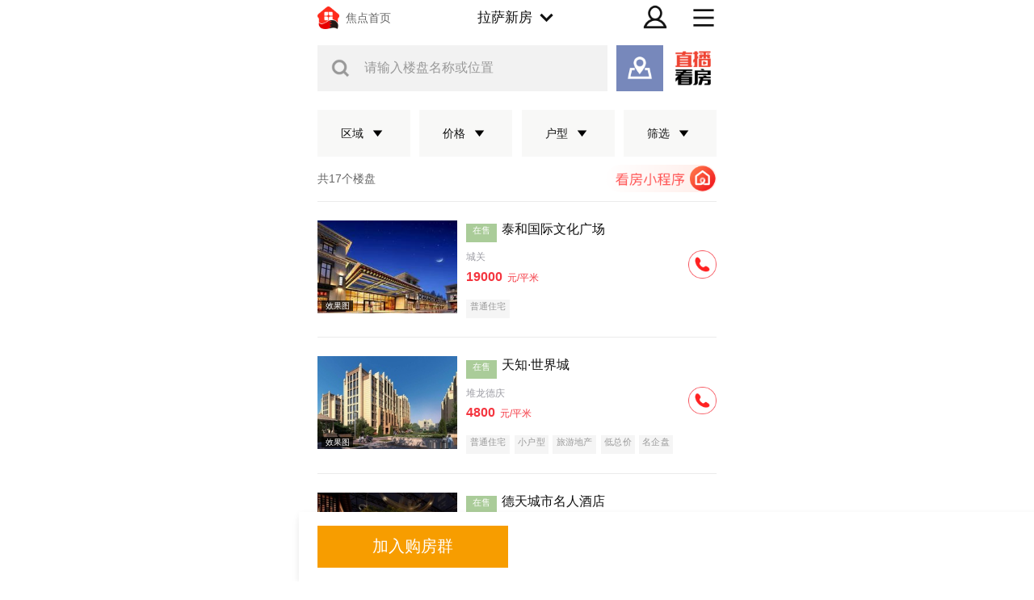

--- FILE ---
content_type: text/html;charset=utf-8
request_url: https://m.focus.cn/lasa/loupan/q2410_j100-99999999/?priceStatus=2
body_size: 47668
content:
<!DOCTYPE html>
<html>
<head>
    <script>
        if (window && window.performance && typeof window.performance.now === 'function') {
            !window.MptcfePerf ? window.MptcfePerf = { headst: +new Date() } : window.MptcfePerf.headst = +new Date()
        }
    </script>
    <meta charset="utf-8">
    <meta http-equiv="X-UA-Compatible" content="IE=edge" />
    <meta http-equiv="x-dns-prefetch-control" content="on" />
    <meta name="viewport" content="width=device-width, initial-scale=1.0, minimum-scale=1.0,maximum-scale=1.0, user-scalable=no,viewport-fit=cover" />
    
        <meta name="data-spm" content="shjdwap">
    

    

    <link rel="dns-prefetch" href="//mp.sohu.com" />
    <link rel="dns-prefetch" href="//zmt.itc.cn" />
    <link rel="dns-prefetch" href="//statics.itc.cn" />
    <link rel="dns-prefetch" href="//5b0988e595225.cdn.sohucs.com" />
    <link rel="dns-prefetch" href="//29e5534ea20a8.cdn.sohucs.com" />
    <link rel="dns-prefetch" href="//img.mp.itc.cn" />
    <link rel="dns-prefetch" href="//img.mp.sohu.com" />
    <link rel="icon" href="//t-res.focus-img.cn/front-end/image/focus-logo-v2/front-h5-touch-icon-114.png" mce_href="/favicon.ico" type="image/x-icon">
    <link rel="shortcut icon" href="//t-res.focus-img.cn/front-end/image/focus-logo-v2/front-h5-touch-icon-114.png" mce_href="/favicon.ico"
        type="image/x-icon">
    <link rel="shortcut icon" href="//t-res.focus-img.cn/front-end/image/focus-logo-v2/front-h5-touch-icon-114.png" mce_href="/favicon.ico"
        type="image/x-icon">
    <link rel="apple-touch-icon" sizes="57x57"
        href="//zmt.itc.cn/static/images/pic/sohu-logo/logo-57.png" />
    <link rel="apple-touch-icon" sizes="72x72"
        href="//zmt.itc.cn/static/images/pic/sohu-logo/logo-72.png" />
    <link rel="apple-touch-icon" sizes="114x114"
        href="//zmt.itc.cn/static/images/pic/sohu-logo/logo-114.png" />
    <link rel="apple-touch-icon" sizes="144x144"
        href="//zmt.itc.cn/static/images/pic/sohu-logo/logo-144.png" />
    <link rel="icon" href="//t-res.focus-img.cn/front-end/image/focus-logo-v2/front-h5-touch-icon-114.png" mce_href="/favicon.ico" type="image/x-icon">
    <style>
        body {
            background-repeat: no-repeat !important;
            background-position: top center !important;
            max-width: 10rem;
            margin: 0 auto !important;
            background-color: #ffffff;
        }
    </style>
    <script>
        if (typeof Object.assign != 'function') {
            Object.assign = function(target) {
                'use strict';
                if (target == null) {
                throw new TypeError('Cannot convert undefined or null to object');
                }

                target = Object(target);
                for (var index = 1; index < arguments.length; index++) {
                var source = arguments[index];
                if (source != null) {
                    for (var key in source) {
                    if (Object.prototype.hasOwnProperty.call(source, key)) {
                        target[key] = source[key];
                    }
                    }
                }
                }
                return target;
            };
        }
    </script>
    <script>
        !function (a, b) { function c() { var b = f.getBoundingClientRect().width; b / i > 540 && (b = 540 * i); var c = b / 10; f.style.fontSize = c + "px", k.rem = a.rem = c } var d, e = a.document, f = e.documentElement, g = e.querySelector('meta[name="viewport"]'), h = e.querySelector('meta[name="flexible"]'), i = 0, j = 0, k = b.flexible || (b.flexible = {}); if (g) { var l = g.getAttribute("content").match(/initial\-scale=([\d\.]+)/); l && (j = parseFloat(l[1]), i = parseInt(1 / j)) } else { if (h) { var m = h.getAttribute("content"); if (m) { var n = m.match(/initial\-dpr=([\d\.]+)/), o = m.match(/maximum\-dpr=([\d\.]+)/); n && (i = parseFloat(n[1]), j = parseFloat((1 / i).toFixed(2))), o && (i = parseFloat(o[1]), j = parseFloat((1 / i).toFixed(2))) } } } var isIos = a.navigator.appVersion.match(/iphone/gi); if (isIos) { f.setAttribute("class", "ios") } else { f.setAttribute("class", "android") } if (!i && !j) { var p = (a.navigator.appVersion.match(/android/gi), a.navigator.appVersion.match(/iphone/gi)), q = a.devicePixelRatio; i = p ? q >= 3 && (!i || i >= 3) ? 3 : q >= 2 && (!i || i >= 2) ? 2 : 1 : 1, j = 1 / i } if (f.setAttribute("data-dpr", i), !g) { if (g = e.createElement("meta"), g.setAttribute("name", "viewport"), g.setAttribute("content", "initial-scale=" + j + ", maximum-scale=" + j + ", minimum-scale=" + j + ", user-scalable=no"), f.firstElementChild) { f.firstElementChild.appendChild(g) } else { var r = e.createElement("div"); r.appendChild(g), e.write(r.innerHTML) } } a.addEventListener("resize", function () { clearTimeout(d), d = setTimeout(c, 300) }, !1), a.addEventListener("pageshow", function (a) { a.persisted && (clearTimeout(d), d = setTimeout(c, 300)) }, !1), "complete" === e.readyState ? e.body.style.fontSize = 12 * i + "px" : e.addEventListener("DOMContentLoaded", function () { e.body.style.fontSize = 12 * i + "px" }, !1), c(), k.dpr = a.dpr = i, k.refreshRem = c, k.rem2px = function (a) { var b = parseFloat(a) * this.rem; return "string" == typeof a && a.match(/rem$/) && (b += "px"), b }, k.px2rem = function (a) { var b = parseFloat(a) / this.rem; return "string" == typeof a && a.match(/px$/) && (b += "rem"), b } }(window, window.lib || (window.lib = {}));
    </script>
    
        <title> 拉萨楼盘_拉萨新楼盘_拉萨新房-拉萨焦点网 </title>
    

    
        <meta name="keywords" content="拉萨楼盘频道提供拉萨新楼盘新房信息，拉萨新开盘楼盘、在售楼盘、房价等新房信息尽在拉萨楼盘频道，让您快捷地找新房楼盘，更多拉萨新房楼盘信息尽在拉萨焦点网" />
    
    
        <meta name="description" content="拉萨楼盘,拉萨新楼盘,拉萨新房" />
    

    
        <meta property="og:title" content="拉萨楼盘_拉萨新楼盘_拉萨新房-拉萨焦点网" />
    

    
        <meta property="og:description" content="好房尽在搜狐焦点网" />
    

    
        <meta property="og:image" content="//t-res.focus-img.cn/front-end/image/focus-logo-v2/front-h5-touch-icon-114.png" type="image/x-icon">
    

    
        <style type="text/css">a,abbr,acronym,address,applet,article,aside,audio,b,big,blockquote,body,canvas,caption,center,cite,code,dd,del,details,dfn,div,dl,dt,em,embed,fieldset,figcaption,figure,footer,form,h1,h2,h3,h4,h5,h6,header,hgroup,html,i,iframe,img,ins,kbd,label,legend,li,mark,menu,nav,object,ol,output,p,pre,q,ruby,s,samp,section,small,span,strike,strong,sub,summary,sup,table,tbody,td,tfoot,th,thead,time,tr,tt,u,ul,var,video{border:0;font-size:100%;font:inherit;margin:0;padding:0;vertical-align:baseline}article,aside,details,figcaption,figure,footer,header,hgroup,menu,nav,section{display:block}body{line-height:1}ol,ul{list-style:none}blockquote,q{quotes:none}blockquote:after,blockquote:before,q:after,q:before{content:"";content:none}table{border-collapse:collapse;border-spacing:0}a{color:#121212;text-decoration:none}body{-webkit-font-smoothing:antialiased;font-family:PingFang SC,Arial,\\5FAE\8F6F\96C5\9ED1,\\5B8B\4F53,simsun,sans-serif}.fl{float:left}.fr{float:right}.filter>*>*{-webkit-filter:grayscale(1);filter:grayscale(1)}@font-face{font-family:icons;font-style:normal;font-weight:400;src:url(//g1.itc.cn/dpfe-render-prod/202410241438/fonts/icons-8dc085.eot);src:url(//g1.itc.cn/dpfe-render-prod/202410241438/fonts/icons-8dc085.eot?#iefix) format("embedded-opentype"),url(//g1.itc.cn/dpfe-render-prod/202410241438/fonts/icons-cf2617.woff) format("woff"),url(//g1.itc.cn/dpfe-render-prod/202410241438/fonts/icons-f0507f.ttf) format("truetype"),url(//g1.itc.cn/dpfe-render-prod/202410241438/images/icons-7c3013.svg#icons) format("svg")}[class*=" i-"],[class^=i-]{speak:none;-webkit-font-smoothing:antialiased;-moz-osx-font-smoothing:grayscale;font-family:icons!important;font-style:normal;font-variant:normal;font-weight:400;line-height:1;text-transform:none}.i-ad-exp:before{content:"\F101"}.i-add-to-desktop:before{content:"\F102"}.i-arrow-down:before{content:"\F103"}.i-arrow-down2:before{content:"\F104"}.i-arrow-left:before{content:"\F105"}.i-arrow-right-circle:before{content:"\F106"}.i-arrow-right-three:before{content:"\F107"}.i-arrow-right:before{content:"\F108"}.i-arrow-up:before{content:"\F109"}.i-backtop:before{content:"\F10A"}.i-bold-down:before{content:"\F10B"}.i-bold-up:before{content:"\F10C"}.i-checkbox:before{content:"\F10D"}.i-close-bold:before{content:"\F10E"}.i-close-eye-new:before{content:"\F10F"}.i-close-eye:before{content:"\F110"}.i-close-thin:before{content:"\F111"}.i-comment-oval:before{content:"\F112"}.i-comment-rect:before{content:"\F113"}.i-comment-rect2:before{content:"\F114"}.i-contact:before{content:"\F115"}.i-delete:before{content:"\F116"}.i-email:before{content:"\F117"}.i-fail:before{content:"\F118"}.i-feedback:before{content:"\F119"}.i-fire:before{content:"\F11A"}.i-heart-fill:before{content:"\F11B"}.i-heart:before{content:"\F11C"}.i-home:before{content:"\F11D"}.i-ic_close:before{content:"\F11E"}.i-ic_more_type1:before{content:"\F11F"}.i-ic_more_type2:before{content:"\F120"}.i-ic_more:before{content:"\F121"}.i-ic_more2:before{content:"\F122"}.i-ic_retract:before{content:"\F123"}.i-ic_top:before{content:"\F124"}.i-iconafternew:before{content:"\F125"}.i-iconbeforenew:before{content:"\F126"}.i-iconcategorynew:before{content:"\F127"}.i-iconcommentsnew:before{content:"\F128"}.i-iconcontactnew:before{content:"\F129"}.i-icondeletenew:before{content:"\F12A"}.i-iconfeedbacknew:before{content:"\F12B"}.i-iconfoldnew:before{content:"\F12C"}.i-iconimage2new:before{content:"\F12D"}.i-iconnextnew:before{content:"\F12E"}.i-iconplaynew:before{content:"\F12F"}.i-iconsearchnew:before{content:"\F130"}.i-iconvideonew:before{content:"\F131"}.i-lightning:before{content:"\F132"}.i-live:before{content:"\F133"}.i-loading:before{content:"\F134"}.i-location-fix:before{content:"\F135"}.i-location-nav:before{content:"\F136"}.i-logo-sogou:before{content:"\F137"}.i-logo-sohu:before{content:"\F138"}.i-more-bold:before{content:"\F139"}.i-more-thin:before{content:"\F13A"}.i-next-block:before{content:"\F13B"}.i-Piclogographicsnew:before{content:"\F13C"}.i-Piclogosohunew:before{content:"\F13D"}.i-play-btn:before{content:"\F13E"}.i-play-game:before{content:"\F13F"}.i-read:before{content:"\F140"}.i-refresh:before{content:"\F141"}.i-search-cancel:before{content:"\F142"}.i-search-news:before{content:"\F143"}.i-search:before{content:"\F144"}.i-share-app:before{content:"\F145"}.i-share-circle:before{content:"\F146"}.i-share-safari:before{content:"\F147"}.i-switch:before{content:"\F148"}.i-thumb:before{content:"\F149"}.i-to-next:before{content:"\F14A"}.i-video-play:before{content:"\F14B"}.i-view:before{content:"\F14C"}@font-face{font-family:iconfont;src:url(//at.alicdn.com/t/c/font_3644784_f3p9yetyjsv.woff2?t=1689213309917) format("woff2"),url(//at.alicdn.com/t/c/font_3644784_f3p9yetyjsv.woff?t=1689213309917) format("woff"),url(//at.alicdn.com/t/c/font_3644784_f3p9yetyjsv.ttf?t=1689213309917) format("truetype"),url(//at.alicdn.com/t/c/font_3644784_f3p9yetyjsv.svg?t=1689213309917#iconfont) format("svg")}.iconfont{-webkit-font-smoothing:antialiased;-moz-osx-font-smoothing:grayscale;font-family:iconfont!important;font-size:.426667rem;font-style:normal}.icon-icon_follow_empty_old:before{content:"\e691"}.icon-icon_followed_solid_old:before{content:"\e692"}.icon-icon_share_empty_old:before{content:"\e693"}.icon-icon_consult_empty_old:before{content:"\e694"}.icon-icon_change_empty_old:before{content:"\e695"}.icon-icon_house_empty_old:before{content:"\e696"}.icon-icon_tel_empty_old:before{content:"\e697"}.icon-icon_remind_empty_old:before{content:"\e698"}.icon-icon_count_empty_old:before{content:"\e699"}.icon-icon_wechat_empty_old:before{content:"\e69a"}.icon-icon_barrier-free_empty4:before{content:"\e68a"}.icon-a-icon__empty4:before{content:"\e68b"}.icon-icon_robot_empty4:before{content:"\e68c"}.icon-icon_font_empty4:before{content:"\e68d"}.icon-icon_care_empty4:before{content:"\e68e"}.icon-icon_disinterest_empty4:before{content:"\e68f"}.icon-icon_menu_empty4:before{content:"\e690"}.icon-icon_group_empty:before{content:"\e67c"}.icon-icon_group_solid:before{content:"\e67d"}.icon-icon_consult_solid:before{content:"\e67e"}.icon-icon_analysis_empty:before{content:"\e67f"}.icon-icon_remind_solid:before{content:"\e680"}.icon-icon_read_empty:before{content:"\e681"}.icon-icon_report_solid:before{content:"\e682"}.icon-icon_report_empty:before{content:"\e683"}.icon-icon_tel_solid:before{content:"\e684"}.icon-icon_add_empty:before{content:"\e685"}.icon-icon_service_empty:before{content:"\e686"}.icon-icon_comment_empty:before{content:"\e687"}.icon-icon_tel_empty:before{content:"\e688"}.icon-a-icon_housingprice_empty:before{content:"\e689"}.icon-icon_report_empty4:before{content:"\e67b"}.icon-icon_Pinned_empty:before{content:"\e674"}.icon-icon_cooperation_empty:before{content:"\e675"}.icon-icon_app_empty1:before{content:"\e676"}.icon-icon_pk_empty:before{content:"\e677"}.icon-icon_feedback2_empty:before{content:"\e678"}.icon-a-icon_Housebuyinggroup_empty:before{content:"\e679"}.icon-a-icon_Errorcorrection_empty:before{content:"\e67a"}.icon-icon_wechat1:before{content:"\e671"}.icon-icon_qzone1:before{content:"\e672"}.icon-icon_weibo1:before{content:"\e673"}.icon-icon_on_solid:before{content:"\e66f"}.icon-icon_ounder_solid:before{content:"\e670"}.icon-icon_app_empty:before{content:"\e66a"}.icon-icon_computer_empty:before{content:"\e66b"}.icon-icon_map_empty1:before{content:"\e66c"}.icon-icon_complaint_empty:before{content:"\e66d"}.icon-a-icon_Smallprogram_empty:before{content:"\e66e"}.icon-icon_telephone_solid:before{content:"\e666"}.icon-icon_code_empty:before{content:"\e667"}.icon-a-icon_housetype_empty:before{content:"\e668"}.icon-icon_map_empty:before{content:"\e669"}.icon-icon_close_empty4:before{content:"\e645"}.icon-icon_class_empty4:before{content:"\e646"}.icon-icon_add_empty4:before{content:"\e647"}.icon-icon_delete_empty4:before{content:"\e648"}.icon-icon_comment_empty4:before{content:"\e649"}.icon-icon_contact_empty4:before{content:"\e64a"}.icon-icon_discuss_empty4:before{content:"\e64b"}.icon-icon_message_empty4:before{content:"\e64c"}.icon-icon_link_empty4:before{content:"\e64d"}.icon-icon_praise_solid:before{content:"\e64e"}.icon-icon_collection_solid:before{content:"\e64f"}.icon-icon_pic_empty4:before{content:"\e650"}.icon-icon_emoji_empty4:before{content:"\e651"}.icon-icon_jincai_empty4:before{content:"\e652"}.icon-icon_service_empty4:before{content:"\e653"}.icon-icon_play_solid:before{content:"\e654"}.icon-icon_search_empty4:before{content:"\e655"}.icon-icon_share_empty4:before{content:"\e656"}.icon-icon_sort_empty:before{content:"\e657"}.icon-icon_subscription_empty4:before{content:"\e658"}.icon-icon_reward_empty4:before{content:"\e659"}.icon-icon_pic_solid:before{content:"\e65a"}.icon-icon_praise_empty4:before{content:"\e65b"}.icon-icon_quit_empty4:before{content:"\e65c"}.icon-icon_seting_empty4:before{content:"\e65d"}.icon-icon_user_empty4:before{content:"\e65e"}.icon-icon_sohuhao_empty4:before{content:"\e65f"}.icon-icon_video_solid:before{content:"\e660"}.icon-icon_subscription2_empty4:before{content:"\e661"}.icon-icon_change_empty4:before{content:"\e662"}.icon-icon_reply_empty4:before{content:"\e663"}.icon-icon_collection_empty4:before{content:"\e664"}.icon-icon_feedback_empty4:before{content:"\e665"}.icon-icon_share_empty6:before{content:"\e63f"}.icon-icon_back_empty6:before{content:"\e626"}.icon-icon_class_empty6:before{content:"\e627"}.icon-icon_change_empty6:before{content:"\e628"}.icon-icon_close_empty6:before{content:"\e629"}.icon-icon_delete_empty6:before{content:"\e62a"}.icon-icon_comment_empty6:before{content:"\e62b"}.icon-icon_feedback_empty6:before{content:"\e62c"}.icon-icon_emoji_empty6:before{content:"\e62d"}.icon-icon_last_empty6:before{content:"\e62e"}.icon-icon_contactc_empty6:before{content:"\e62f"}.icon-icon_next_empty6:before{content:"\e630"}.icon-icon_packup_empty6:before{content:"\e631"}.icon-icon_more_empty6:before{content:"\e632"}.icon-icon_message_empty6:before{content:"\e633"}.icon-icon_praise_empty6:before{content:"\e634"}.icon-icon_collection_empty6:before{content:"\e635"}.icon-icon_reply_empty6:before{content:"\e636"}.icon-icon_down_empty6:before{content:"\e637"}.icon-icon_before_empty6:before{content:"\e638"}.icon-icon_quitc_empty6:before{content:"\e639"}.icon-icon_pic_empty6:before{content:"\e63a"}.icon-icon_link_empty6:before{content:"\e63b"}.icon-icon_seting_empty6:before{content:"\e63c"}.icon-icon_service_empty6:before{content:"\e63d"}.icon-icon_sort_empty6:before{content:"\e63e"}.icon-icon_unfold_empty6:before{content:"\e640"}.icon-icon_right_empty6:before{content:"\e641"}.icon-icon_search_empty6:before{content:"\e642"}.icon-icon_up_empty6:before{content:"\e643"}.icon-icon_user_empty6:before{content:"\e644"}.tpl-loading-comp[data-v-870ba520]{-webkit-backdrop-filter:blur(.266667rem);backdrop-filter:blur(.266667rem);background:rgba(0,0,0,.8);bottom:0;height:1.28rem;left:0;margin:auto;padding:.373333rem .48rem .266667rem;position:fixed;right:0;top:0;width:.96rem;z-index:999}.loading-content[data-v-870ba520]{color:#fff;font-family:PingFangSC-Medium,PingFang SC;font-weight:500;line-height:.426667rem}[data-dpr="1"] .loading-content[data-v-870ba520]{font-size:12px}[data-dpr="2"] .loading-content[data-v-870ba520]{font-size:24px}[data-dpr="3"] .loading-content[data-v-870ba520]{font-size:36px}.loading-img[data-v-870ba520]{margin:0 0 .16rem .213333rem}.loading-img img[data-v-870ba520]{animation:run-data-v-870ba520 2s linear 0s infinite;-webkit-animation:run-data-v-870ba520 2s linear 0s infinite;display:inline-block;height:.64rem;width:.64rem}@-webkit-keyframes run-data-v-870ba520{0%{-webkit-transform:rotate(0deg)}to{-webkit-transform:rotate(1turn)}}.operate-wrap[data-v-7226355c]{-webkit-box-pack:end;-ms-flex-pack:end;-webkit-justify-content:flex-end;justify-content:flex-end;margin-bottom:-.106667rem;margin-top:.32rem}.operate-wrap[data-v-7226355c],.share-delete[data-v-7226355c]{display:-webkit-box;display:-webkit-flex;display:-ms-flexbox;display:flex}.share-delete[data-v-7226355c]{-webkit-box-pack:start;-ms-flex-pack:start;-webkit-justify-content:flex-start;justify-content:flex-start}.bottomOperaterListItem[data-v-7226355c],.rightOperaterListItem[data-v-7226355c]{margin-left:.56rem}.share[data-v-7226355c]{background-image:url(https://statics.itc.cn/mptc-mpfe/img/components-wap/author-wap/icon_share_empty4.png)}.delete[data-v-7226355c],.share[data-v-7226355c]{background-size:contain;height:.426667rem;width:.426667rem}.delete[data-v-7226355c]{background-image:url(https://statics.itc.cn/mptc-mpfe/img/components-wap/author-wap/icon_delete_empty4.png)}.login-modal[data-v-7226355c]{background:rgba(0,0,0,.5);bottom:0;left:0;position:fixed;right:0;top:0;z-index:99}.login-modal .close-modal[data-v-7226355c]{background-image:url(https://statics.itc.cn/mptc-mpfe/img/components-pc/author-pc/icon_close_empty6@2x.png);background-size:contain;height:.426667rem;position:absolute;right:.32rem;top:.32rem;width:.426667rem}.login-modal .login-modal-card[data-v-7226355c]{background:#fff;border-radius:.106667rem;font-family:PingFangSC-Regular,PingFang SC;height:3.44rem;left:50%;line-height:.426667rem;padding:.64rem .853333rem;position:absolute;text-align:center;top:50%;-webkit-transform:translate(-50%,-50%);transform:translate(-50%,-50%)}[data-dpr="1"] .login-modal .login-modal-card[data-v-7226355c]{font-size:16px}[data-dpr="2"] .login-modal .login-modal-card[data-v-7226355c]{font-size:32px}[data-dpr="3"] .login-modal .login-modal-card[data-v-7226355c]{font-size:48px}.login-modal .login-modal-card .login-text[data-v-7226355c]{width:6.586667rem}.login-modal .login-modal-card .login-text .text[data-v-7226355c]{color:#111;font-family:PingFangSC-Medium,PingFang SC;font-weight:500;line-height:.666667rem;margin-bottom:.106667rem}[data-dpr="1"] .login-modal .login-modal-card .login-text .text[data-v-7226355c]{font-size:18px}[data-dpr="2"] .login-modal .login-modal-card .login-text .text[data-v-7226355c]{font-size:36px}[data-dpr="3"] .login-modal .login-modal-card .login-text .text[data-v-7226355c]{font-size:54px}.login-modal .login-modal-card .login-text .desc[data-v-7226355c]{color:#999;font-family:PingFangSC-Regular,PingFang SC;font-weight:400;line-height:.533333rem}[data-dpr="1"] .login-modal .login-modal-card .login-text .desc[data-v-7226355c]{font-size:14px}[data-dpr="2"] .login-modal .login-modal-card .login-text .desc[data-v-7226355c]{font-size:28px}[data-dpr="3"] .login-modal .login-modal-card .login-text .desc[data-v-7226355c]{font-size:42px}.login-modal .login-modal-card .login-btn-wrap[data-v-7226355c]{-webkit-box-pack:center;-ms-flex-pack:center;display:-webkit-box;display:-webkit-flex;display:-ms-flexbox;display:flex;-webkit-justify-content:center;justify-content:center;margin-top:.64rem}.login-modal .login-modal-card .login-btn[data-v-7226355c]{font-family:PingFangSC-Medium,PingFang SC;font-weight:500;height:.96rem;line-height:.96rem;text-align:center;width:2.666667rem}[data-dpr="1"] .login-modal .login-modal-card .login-btn[data-v-7226355c]{font-size:14px}[data-dpr="2"] .login-modal .login-modal-card .login-btn[data-v-7226355c]{font-size:28px}[data-dpr="3"] .login-modal .login-modal-card .login-btn[data-v-7226355c]{font-size:42px}.login-modal .login-modal-card .login-cancel[data-v-7226355c]{background:#f2f2f2;color:#111}.login-modal .login-modal-card .login[data-v-7226355c]{background:#f43640;color:#fff;margin-right:.32rem}.FeedImgTextItem[data-v-d527e62c]{border-bottom:.026667rem solid #f2f2f2;padding:.426667rem 0}.FeedImgTextItem[data-v-d527e62c] :last-child{border-bottom:0}.FeedImgTextItem .FeedImgTextItemContainerWrap[data-v-d527e62c]{position:relative}.FeedImgTextItem .FeedImgTextItemContainerWrap .FeedImgTextItemContainer[data-v-d527e62c]{display:-webkit-box;display:-webkit-flex;display:-ms-flexbox;display:flex;width:100%}.FeedImgTextItem .FeedImgTextItemContainerWrap .FeedImgTextItemContainer article[data-v-d527e62c]{-webkit-box-flex:1;-webkit-flex:1;-ms-flex:1;flex:1;margin-right:.533333rem;padding-top:.106667rem;position:relative}.FeedImgTextItem .FeedImgTextItemContainerWrap .FeedImgTextItemContainer article .title[data-v-d527e62c]{-webkit-line-clamp:2;-webkit-box-orient:vertical;word-wrap:break-word;color:#111;display:-webkit-box;font-weight:500;overflow:hidden;text-overflow:ellipsis;white-space:pre-wrap;word-break:break-all}[data-dpr="1"] .FeedImgTextItem .FeedImgTextItemContainerWrap .FeedImgTextItemContainer article .title[data-v-d527e62c]{font-size:17px;line-height:24px}[data-dpr="2"] .FeedImgTextItem .FeedImgTextItemContainerWrap .FeedImgTextItemContainer article .title[data-v-d527e62c]{font-size:34px;line-height:48px}[data-dpr="3"] .FeedImgTextItem .FeedImgTextItemContainerWrap .FeedImgTextItemContainer article .title[data-v-d527e62c]{font-size:51px;line-height:72px}.FeedImgTextItem .FeedImgTextItemContainerWrap .FeedImgTextItemContainer article .rank-title[data-v-d527e62c]{font-weight:400}.FeedImgTextItem .FeedImgTextItemContainerWrap .FeedImgTextItemContainer article .tag[data-v-d527e62c]{color:#e67a00;display:inline-block;font-weight:400;height:.426667rem;line-height:.426667rem;margin-right:.213333rem}[data-dpr="1"] .FeedImgTextItem .FeedImgTextItemContainerWrap .FeedImgTextItemContainer article .tag[data-v-d527e62c]{font-size:12px}[data-dpr="2"] .FeedImgTextItem .FeedImgTextItemContainerWrap .FeedImgTextItemContainer article .tag[data-v-d527e62c]{font-size:24px}[data-dpr="3"] .FeedImgTextItem .FeedImgTextItemContainerWrap .FeedImgTextItemContainer article .tag[data-v-d527e62c]{font-size:36px}.FeedImgTextItem .FeedImgTextItemContainerWrap .FeedImgTextItemContainer section[data-v-d527e62c]{-ms-flex-negative:0;background:#f2f2f2;border:.026667rem solid rgba(0,0,0,.05);-webkit-flex-shrink:0;flex-shrink:0;height:1.866667rem;position:relative;width:2.826667rem}.FeedImgTextItem .FeedImgTextItemContainerWrap .FeedImgTextItemContainer section img[data-v-d527e62c]{display:inline-block;height:100%;width:100%}.FeedImgTextItem .FeedImgTextItemContainerWrap .FeedImgTextItemContainer section img[data-v-d527e62c]:not([src]),.FeedImgTextItem .FeedImgTextItemContainerWrap .FeedImgTextItemContainer section img[src=""][data-v-d527e62c]{opacity:0}.FeedImgTextItem .FeedImgTextItemContainerWrap .FeedImgTextItemContainer section .total_num[data-v-d527e62c]{-webkit-box-align:center;-ms-flex-align:center;-webkit-box-pack:center;-ms-flex-pack:center;-webkit-align-items:center;align-items:center;background:rgba(0,0,0,.7);bottom:.106667rem;color:#fff;display:-webkit-box;display:-webkit-flex;display:-ms-flexbox;display:flex;font-family:ArialMT;-webkit-justify-content:center;justify-content:center;line-height:.426667rem;padding:0 .08rem;position:absolute;right:.106667rem}[data-dpr="1"] .FeedImgTextItem .FeedImgTextItemContainerWrap .FeedImgTextItemContainer section .total_num[data-v-d527e62c]{font-size:12px}[data-dpr="2"] .FeedImgTextItem .FeedImgTextItemContainerWrap .FeedImgTextItemContainer section .total_num[data-v-d527e62c]{font-size:24px}[data-dpr="3"] .FeedImgTextItem .FeedImgTextItemContainerWrap .FeedImgTextItemContainer section .total_num[data-v-d527e62c]{font-size:36px}.FeedImgTextItem .FeedImgTextItemContainerWrap .FeedImgTextItemContainer section .total_num .video[data-v-d527e62c]{border-bottom:.106667rem solid transparent;border-left:.16rem solid #fff;border-top:.106667rem solid transparent;height:0;margin-right:.08rem;width:0}.rank[data-v-d527e62c]{background-color:#ebebeb;color:#666;display:inline-block;font-weight:700;height:.533333rem;line-height:.586667rem;margin:0 .213333rem .053333rem 0;text-align:center;-webkit-transform:translateY(-.053333rem);transform:translateY(-.053333rem);width:.533333rem}[data-dpr="1"] .rank[data-v-d527e62c]{font-size:11px}[data-dpr="2"] .rank[data-v-d527e62c]{font-size:22px}[data-dpr="3"] .rank[data-v-d527e62c]{font-size:33px}.top[data-v-d527e62c]{color:#fff}.extra-info-list[data-v-d527e62c]{-webkit-box-flex:1;-webkit-line-clamp:1;-webkit-box-orient:vertical;-webkit-box-align:center;-ms-flex-align:center;-webkit-align-items:center;align-items:center;display:-webkit-box;display:-webkit-flex;display:-ms-flexbox;display:flex;-webkit-flex:1;-ms-flex:1;flex:1;height:.426667rem;margin-top:.106667rem;overflow:hidden;text-overflow:ellipsis;white-space:nowrap}.extra-info-item[data-v-d527e62c]{color:#999;display:inline-block;font-weight:500}[data-dpr="1"] .extra-info-item[data-v-d527e62c]{font-size:12px;line-height:18px}[data-dpr="2"] .extra-info-item[data-v-d527e62c]{font-size:24px;line-height:36px}[data-dpr="3"] .extra-info-item[data-v-d527e62c]{font-size:36px;line-height:54px}.extra-info-link[data-v-d527e62c]{color:#666}.extra-info-point[data-v-d527e62c]{color:#999;display:inline-block;font-weight:500}[data-dpr="1"] .extra-info-point[data-v-d527e62c]{font-size:12px}[data-dpr="2"] .extra-info-point[data-v-d527e62c]{font-size:24px}[data-dpr="3"] .extra-info-point[data-v-d527e62c]{font-size:36px}.tags-extra-info[data-v-d527e62c]{-webkit-box-pack:start;-ms-flex-pack:start;bottom:0;display:-webkit-box;display:-webkit-flex;display:-ms-flexbox;display:flex;-webkit-justify-content:flex-start;justify-content:flex-start;max-width:5.6rem;position:absolute;z-index:2}.tags-list[data-v-d527e62c]{-ms-flex-item-align:center;-webkit-align-self:center;align-self:center;color:#999;font-weight:500;margin-top:.106667rem}[data-dpr="1"] .tags-list[data-v-d527e62c]{font-size:12px}[data-dpr="2"] .tags-list[data-v-d527e62c]{font-size:24px}[data-dpr="3"] .tags-list[data-v-d527e62c]{font-size:36px}.tags-list .tags-item[data-v-d527e62c]{margin-right:.213333rem}.extra-info-item-text[data-v-d527e62c]{pointer-events:none}.detail[data-v-d527e62c]{color:#999;display:inline-block;font-weight:400;margin-top:.106667rem;overflow:hidden;text-overflow:ellipsis}[data-dpr="1"] .detail[data-v-d527e62c]{font-size:11px;line-height:16px}[data-dpr="2"] .detail[data-v-d527e62c]{font-size:22px;line-height:32px}[data-dpr="3"] .detail[data-v-d527e62c]{font-size:33px;line-height:48px}.FeedTextItem[data-v-51e8ebd7]{border-bottom:.026667rem solid #f2f2f2;padding:.426667rem 0}.FeedTextItem .title[data-v-51e8ebd7]{-webkit-line-clamp:2;-webkit-box-orient:vertical;color:#111;display:-webkit-box;font-weight:500;overflow:hidden;text-overflow:ellipsis;white-space:pre-wrap;word-break:break-all}[data-dpr="1"] .FeedTextItem .title[data-v-51e8ebd7]{font-size:17px;line-height:24px}[data-dpr="2"] .FeedTextItem .title[data-v-51e8ebd7]{font-size:34px;line-height:48px}[data-dpr="3"] .FeedTextItem .title[data-v-51e8ebd7]{font-size:51px;line-height:72px}.FeedTextItem .brief[data-v-51e8ebd7]{color:#111;font-size:.426667rem;font-weight:400;line-height:.64rem;margin:.106667rem 0}.FeedTextItem .tag[data-v-51e8ebd7]{color:#e67a00;display:inline-block;font-weight:400;height:.426667rem;line-height:.426667rem;margin-right:.213333rem}[data-dpr="1"] .FeedTextItem .tag[data-v-51e8ebd7]{font-size:12px}[data-dpr="2"] .FeedTextItem .tag[data-v-51e8ebd7]{font-size:24px}[data-dpr="3"] .FeedTextItem .tag[data-v-51e8ebd7]{font-size:36px}.FeedTextItem .detail[data-v-51e8ebd7]{color:#999;display:inline-block;font-weight:400;margin-top:.106667rem}[data-dpr="1"] .FeedTextItem .detail[data-v-51e8ebd7]{font-size:11px;line-height:16px}[data-dpr="2"] .FeedTextItem .detail[data-v-51e8ebd7]{font-size:22px;line-height:32px}[data-dpr="3"] .FeedTextItem .detail[data-v-51e8ebd7]{font-size:33px;line-height:48px}.FeedTextItem .extra-info-list[data-v-51e8ebd7]{-webkit-box-align:center;-ms-flex-align:center;-webkit-align-items:center;align-items:center;display:-webkit-box;display:-webkit-flex;display:-ms-flexbox;display:flex;height:.426667rem;margin-top:.106667rem;overflow:hidden;text-overflow:ellipsis;white-space:nowrap}.FeedTextItem .extra-info-item[data-v-51e8ebd7]{color:#999;display:inline-block;font-weight:500}[data-dpr="1"] .FeedTextItem .extra-info-item[data-v-51e8ebd7]{font-size:12px;line-height:18px}[data-dpr="2"] .FeedTextItem .extra-info-item[data-v-51e8ebd7]{font-size:24px;line-height:36px}[data-dpr="3"] .FeedTextItem .extra-info-item[data-v-51e8ebd7]{font-size:36px;line-height:54px}.FeedTextItem .extra-info-link[data-v-51e8ebd7]{color:#666}.FeedTextItem .extra-info-point[data-v-51e8ebd7]{color:#999;font-weight:500}[data-dpr="1"] .FeedTextItem .extra-info-point[data-v-51e8ebd7]{font-size:12px}[data-dpr="2"] .FeedTextItem .extra-info-point[data-v-51e8ebd7]{font-size:24px}[data-dpr="3"] .FeedTextItem .extra-info-point[data-v-51e8ebd7]{font-size:36px}.FeedTextItem .rank-title[data-v-51e8ebd7]{font-weight:400}.FeedTextItem .rank[data-v-51e8ebd7]{background-color:#ebebeb;color:#666;display:inline-block;font-family:Arial-BoldMT,Arial;font-weight:400;height:.533333rem;line-height:.586667rem;margin:0 .213333rem .053333rem 0;text-align:center;-webkit-transform:translateY(-.053333rem);transform:translateY(-.053333rem);width:.533333rem}[data-dpr="1"] .FeedTextItem .rank[data-v-51e8ebd7]{font-size:11px}[data-dpr="2"] .FeedTextItem .rank[data-v-51e8ebd7]{font-size:22px}[data-dpr="3"] .FeedTextItem .rank[data-v-51e8ebd7]{font-size:33px}.FeedTextItem .top[data-v-51e8ebd7]{color:#fff}.FeedTextItem .extra-operate[data-v-51e8ebd7]{-webkit-box-pack:start;-ms-flex-pack:start;-webkit-box-align:center;-ms-flex-align:center;-webkit-align-items:center;align-items:center;display:-webkit-box;display:-webkit-flex;display:-ms-flexbox;display:flex;-webkit-justify-content:flex-start;justify-content:flex-start}.FeedTextItem .tags-list[data-v-51e8ebd7]{-ms-flex-item-align:center;-webkit-align-self:center;align-self:center;color:#999;font-weight:500;margin-top:.106667rem}[data-dpr="1"] .FeedTextItem .tags-list[data-v-51e8ebd7]{font-size:12px}[data-dpr="2"] .FeedTextItem .tags-list[data-v-51e8ebd7]{font-size:24px}[data-dpr="3"] .FeedTextItem .tags-list[data-v-51e8ebd7]{font-size:36px}.FeedTextItem .tags-list .tags-item[data-v-51e8ebd7]{margin-right:.213333rem}.FeedPictureItem[data-v-7475b46f]{border-bottom:.026667rem solid #f2f2f2;padding:.426667rem 0}.FeedPictureItem[data-v-7475b46f] :last-child{border-bottom:0}.FeedPictureItem .title[data-v-7475b46f]{-webkit-line-clamp:2;-webkit-box-orient:vertical;color:#111;display:-webkit-box;font-weight:500;overflow:hidden;text-overflow:ellipsis;white-space:pre-wrap;word-break:break-all}[data-dpr="1"] .FeedPictureItem .title[data-v-7475b46f]{font-size:17px;line-height:24px}[data-dpr="2"] .FeedPictureItem .title[data-v-7475b46f]{font-size:34px;line-height:48px}[data-dpr="3"] .FeedPictureItem .title[data-v-7475b46f]{font-size:51px;line-height:72px}.FeedPictureItem .contentContainer[data-v-7475b46f]{-webkit-box-pack:justify;-ms-flex-pack:justify;display:-webkit-box;display:-webkit-flex;display:-ms-flexbox;display:flex;-webkit-justify-content:space-between;justify-content:space-between;margin-top:.213333rem;position:relative}.FeedPictureItem .contentContainer[data-v-7475b46f] :nth-child(3){padding-right:0!important}.FeedPictureItem .contentContainer>.imgContainer[data-v-7475b46f]{height:1.866667rem;padding-right:.08rem;width:2.826667rem}.FeedPictureItem .contentContainer>.imgContainer>img[data-v-7475b46f]{height:100%;width:100%}.FeedPictureItem .contentContainer>.imgContainer img[data-v-7475b46f]:not([src]),.FeedPictureItem .contentContainer>.imgContainer img[src=""][data-v-7475b46f]{opacity:0}.FeedPictureItem .contentContainer .tag[data-v-7475b46f]{background-color:rgba(0,0,0,.7);bottom:.106667rem;-webkit-box-sizing:border-box;box-sizing:border-box;color:#fff;font-weight:500;min-width:.8rem;position:absolute;right:.106667rem;text-align:center}[data-dpr="1"] .FeedPictureItem .contentContainer .tag[data-v-7475b46f]{font-size:11px;line-height:16px;padding:0 3px}[data-dpr="2"] .FeedPictureItem .contentContainer .tag[data-v-7475b46f]{font-size:22px;line-height:32px;padding:0 6px}[data-dpr="3"] .FeedPictureItem .contentContainer .tag[data-v-7475b46f]{font-size:33px;line-height:48px;padding:0 9px}.FeedPictureItem .fieldTag[data-v-7475b46f]{color:#e67a00;display:inline-block;font-weight:400;height:.426667rem;line-height:.426667rem;margin-right:.213333rem}[data-dpr="1"] .FeedPictureItem .fieldTag[data-v-7475b46f]{font-size:12px}[data-dpr="2"] .FeedPictureItem .fieldTag[data-v-7475b46f]{font-size:24px}[data-dpr="3"] .FeedPictureItem .fieldTag[data-v-7475b46f]{font-size:36px}.FeedPictureItem .detail[data-v-7475b46f]{color:#999;display:inline-block;font-weight:400;margin-top:.213333rem}[data-dpr="1"] .FeedPictureItem .detail[data-v-7475b46f]{font-size:11px;line-height:16px}[data-dpr="2"] .FeedPictureItem .detail[data-v-7475b46f]{font-size:22px;line-height:32px}[data-dpr="3"] .FeedPictureItem .detail[data-v-7475b46f]{font-size:33px;line-height:48px}.extra-info-list[data-v-7475b46f]{-webkit-box-align:center;-ms-flex-align:center;-webkit-align-items:center;align-items:center;display:-webkit-box;display:-webkit-flex;display:-ms-flexbox;display:flex;margin-top:.213333rem;overflow:hidden;text-overflow:ellipsis;white-space:nowrap}.extra-info-item[data-v-7475b46f]{color:#999;display:inline-block;font-weight:500}[data-dpr="1"] .extra-info-item[data-v-7475b46f]{font-size:12px;line-height:18px}[data-dpr="2"] .extra-info-item[data-v-7475b46f]{font-size:24px;line-height:36px}[data-dpr="3"] .extra-info-item[data-v-7475b46f]{font-size:36px;line-height:54px}.extra-info-link[data-v-7475b46f]{color:#666}.extra-info-point[data-v-7475b46f]{color:#999;font-weight:500}[data-dpr="1"] .extra-info-point[data-v-7475b46f]{font-size:12px}[data-dpr="2"] .extra-info-point[data-v-7475b46f]{font-size:24px}[data-dpr="3"] .extra-info-point[data-v-7475b46f]{font-size:36px}.extra-operate[data-v-7475b46f]{-webkit-box-pack:start;-ms-flex-pack:start;-webkit-box-align:center;-ms-flex-align:center;-webkit-align-items:center;align-items:center;display:-webkit-box;display:-webkit-flex;display:-ms-flexbox;display:flex;-webkit-justify-content:flex-start;justify-content:flex-start}.tags-list[data-v-7475b46f]{-ms-flex-item-align:center;-webkit-align-self:center;align-self:center;color:#999;font-weight:500;margin-top:.213333rem}[data-dpr="1"] .tags-list[data-v-7475b46f]{font-size:12px}[data-dpr="2"] .tags-list[data-v-7475b46f]{font-size:24px}[data-dpr="3"] .tags-list[data-v-7475b46f]{font-size:36px}.tags-list .tags-item[data-v-7475b46f]{margin-right:.213333rem}.NewCommodityDiagramCard .header[data-v-24f8cc59]{padding:.426667rem 0}.NewCommodityDiagramCard .header .title[data-v-24f8cc59]{-webkit-line-clamp:1;-webkit-box-orient:vertical;color:#3c3c3d;display:-webkit-box;font-weight:500;margin-bottom:.213333rem;overflow:hidden;text-overflow:ellipsis}[data-dpr="1"] .NewCommodityDiagramCard .header .title[data-v-24f8cc59]{font-size:16px;height:16px;line-height:16px}[data-dpr="2"] .NewCommodityDiagramCard .header .title[data-v-24f8cc59]{font-size:32px;height:32px;line-height:32px}[data-dpr="3"] .NewCommodityDiagramCard .header .title[data-v-24f8cc59]{font-size:48px;height:48px;line-height:48px}.NewCommodityDiagramCard .header .description[data-v-24f8cc59]{color:#a4a4a4;font-weight:400}[data-dpr="1"] .NewCommodityDiagramCard .header .description[data-v-24f8cc59]{font-size:12px;line-height:16px}[data-dpr="2"] .NewCommodityDiagramCard .header .description[data-v-24f8cc59]{font-size:24px;line-height:32px}[data-dpr="3"] .NewCommodityDiagramCard .header .description[data-v-24f8cc59]{font-size:36px;line-height:48px}.NewCommodityDiagramCard .body .diagramImageContainer[data-v-24f8cc59]{position:relative}.NewCommodityDiagramCard .body .diagramImageContainer>img[data-v-24f8cc59]{display:block;width:100%}.NewCommodityDiagramCard .body .diagramImageContainer .diagramContainer[data-v-24f8cc59]{background:#f0f1f2;-webkit-box-sizing:content-box;box-sizing:content-box;overflow:hidden;position:absolute;text-align:center;-webkit-transform:translate(-50%,50%);transform:translate(-50%,50%);-webkit-transition:all .1s ease-in-out;transition:all .1s ease-in-out;z-index:99}[data-dpr="1"] .NewCommodityDiagramCard .body .diagramImageContainer .diagramContainer[data-v-24f8cc59]{border:2px solid #fff}[data-dpr="2"] .NewCommodityDiagramCard .body .diagramImageContainer .diagramContainer[data-v-24f8cc59]{border:4px solid #fff}[data-dpr="3"] .NewCommodityDiagramCard .body .diagramImageContainer .diagramContainer[data-v-24f8cc59]{border:6px solid #fff}.NewCommodityDiagramCard .body .diagramImageContainer .diagramContainer>img[data-v-24f8cc59]{display:block;width:100%}.NewCommodityDiagramCard .body .diagramImageContainer .diagramContainer.clicked[data-v-24f8cc59]{overflow:visible;-webkit-transform:translate(-50%,50%) scale(1.167);transform:translate(-50%,50%) scale(1.167);z-index:100}[data-dpr="1"] .NewCommodityDiagramCard .body .diagramImageContainer .diagramContainer.clicked[data-v-24f8cc59]{-webkit-box-shadow:0 6px 10px 0 rgba(0,0,0,.3);box-shadow:0 6px 10px 0 rgba(0,0,0,.3)}[data-dpr="2"] .NewCommodityDiagramCard .body .diagramImageContainer .diagramContainer.clicked[data-v-24f8cc59]{-webkit-box-shadow:0 12px 20px 0 rgba(0,0,0,.3);box-shadow:0 12px 20px 0 rgba(0,0,0,.3)}[data-dpr="3"] .NewCommodityDiagramCard .body .diagramImageContainer .diagramContainer.clicked[data-v-24f8cc59]{-webkit-box-shadow:0 18px 30px 0 rgba(0,0,0,.3);box-shadow:0 18px 30px 0 rgba(0,0,0,.3)}.NewCommodityDiagramCard .body .diagramImageContainer .diagramContainer .container[data-v-24f8cc59]{background:#f0f1f2;height:100%;overflow:hidden;position:relative;width:100%;z-index:101}.NewCommodityDiagramCard .body .diagramImageContainer .diagramContainer .container>img[data-v-24f8cc59]{display:block;width:100%}.NewCommodityDiagramCard .body .diagramImageContainer .diagramContainer .promotion[data-v-24f8cc59]{background:#fff;border-radius:.293333rem;-webkit-box-sizing:border-box;box-sizing:border-box;height:.586667rem;left:50%;padding:0 .24rem;position:absolute;text-align:right;top:50%;-webkit-transform:translate(-.133333rem,-50%);transform:translate(-.133333rem,-50%);width:.96rem;z-index:100}[data-dpr="1"] .NewCommodityDiagramCard .body .diagramImageContainer .diagramContainer .promotion[data-v-24f8cc59]{-webkit-box-shadow:0 2px 6px 0 rgba(0,0,0,.3);box-shadow:0 2px 6px 0 rgba(0,0,0,.3)}[data-dpr="2"] .NewCommodityDiagramCard .body .diagramImageContainer .diagramContainer .promotion[data-v-24f8cc59]{-webkit-box-shadow:0 4px 12px 0 rgba(0,0,0,.3);box-shadow:0 4px 12px 0 rgba(0,0,0,.3)}[data-dpr="3"] .NewCommodityDiagramCard .body .diagramImageContainer .diagramContainer .promotion[data-v-24f8cc59]{-webkit-box-shadow:0 6px 18px 0 rgba(0,0,0,.3);box-shadow:0 6px 18px 0 rgba(0,0,0,.3)}.NewCommodityDiagramCard .body .diagramImageContainer .diagramContainer .promotion .mention[data-v-24f8cc59]{color:#a4a4a4;font-weight:700;line-height:.586667rem}[data-dpr="1"] .NewCommodityDiagramCard .body .diagramImageContainer .diagramContainer .promotion .mention[data-v-24f8cc59]{font-size:12px}[data-dpr="2"] .NewCommodityDiagramCard .body .diagramImageContainer .diagramContainer .promotion .mention[data-v-24f8cc59]{font-size:24px}[data-dpr="3"] .NewCommodityDiagramCard .body .diagramImageContainer .diagramContainer .promotion .mention[data-v-24f8cc59]{font-size:36px}.DynamicCommodityDiagramCard[data-v-79d551c7]{padding-top:.533333rem}.DynamicCommodityDiagramCard .header[data-v-79d551c7]{padding:.426667rem 0}.DynamicCommodityDiagramCard .header .title[data-v-79d551c7]{-webkit-line-clamp:1;-webkit-box-orient:vertical;color:#3c3c3d;display:-webkit-box;font-weight:500;margin-bottom:.213333rem;overflow:hidden;text-overflow:ellipsis}[data-dpr="1"] .DynamicCommodityDiagramCard .header .title[data-v-79d551c7]{font-size:16px;height:16px;line-height:16px}[data-dpr="2"] .DynamicCommodityDiagramCard .header .title[data-v-79d551c7]{font-size:32px;height:32px;line-height:32px}[data-dpr="3"] .DynamicCommodityDiagramCard .header .title[data-v-79d551c7]{font-size:48px;height:48px;line-height:48px}.DynamicCommodityDiagramCard .header .description[data-v-79d551c7]{color:#a4a4a4;font-weight:400}[data-dpr="1"] .DynamicCommodityDiagramCard .header .description[data-v-79d551c7]{font-size:12px;line-height:16px}[data-dpr="2"] .DynamicCommodityDiagramCard .header .description[data-v-79d551c7]{font-size:24px;line-height:32px}[data-dpr="3"] .DynamicCommodityDiagramCard .header .description[data-v-79d551c7]{font-size:36px;line-height:48px}.DynamicCommodityDiagramCard .body .diagramImageContainer[data-v-79d551c7]{position:relative}.DynamicCommodityDiagramCard .body .diagramImageContainer>img[data-v-79d551c7]{display:block;width:100%}.DynamicCommodityDiagramCard .body .diagramImageContainer .diagramContainer[data-v-79d551c7]{-webkit-box-sizing:content-box;box-sizing:content-box;overflow:hidden;position:absolute;text-align:center;-webkit-transform:translate(-50%,50%);transform:translate(-50%,50%);-webkit-transition:all .1s ease-in-out;transition:all .1s ease-in-out;z-index:99}.DynamicCommodityDiagramCard .body .diagramImageContainer .diagramContainer>img[data-v-79d551c7]{display:block;width:100%}.DynamicCommodityDiagramCard .body .diagramImageContainer .diagramContainer.clicked[data-v-79d551c7]{overflow:visible;-webkit-transform:translate(-50%,50%) scale(1.167);transform:translate(-50%,50%) scale(1.167);z-index:100}[data-dpr="1"] .DynamicCommodityDiagramCard .body .diagramImageContainer .diagramContainer.clicked[data-v-79d551c7]{-webkit-box-shadow:0 6px 10px 0 rgba(0,0,0,.3);box-shadow:0 6px 10px 0 rgba(0,0,0,.3)}[data-dpr="2"] .DynamicCommodityDiagramCard .body .diagramImageContainer .diagramContainer.clicked[data-v-79d551c7]{-webkit-box-shadow:0 12px 20px 0 rgba(0,0,0,.3);box-shadow:0 12px 20px 0 rgba(0,0,0,.3)}[data-dpr="3"] .DynamicCommodityDiagramCard .body .diagramImageContainer .diagramContainer.clicked[data-v-79d551c7]{-webkit-box-shadow:0 18px 30px 0 rgba(0,0,0,.3);box-shadow:0 18px 30px 0 rgba(0,0,0,.3)}.DynamicCommodityDiagramCard .body .diagramImageContainer .diagramContainer .container[data-v-79d551c7]{background:#f0f1f2;height:100%;overflow:hidden;position:relative;width:100%;z-index:101}.DynamicCommodityDiagramCard .body .diagramImageContainer .diagramContainer .container>img[data-v-79d551c7]{display:block;width:100%}.DynamicCommodityDiagramCard .body .diagramImageContainer .diagramContainer .promotion[data-v-79d551c7]{background:#fff;border-radius:.293333rem;-webkit-box-sizing:border-box;box-sizing:border-box;height:.586667rem;left:50%;padding:0 .24rem;position:absolute;text-align:right;top:50%;-webkit-transform:translate(-.133333rem,-50%);transform:translate(-.133333rem,-50%);width:.96rem;z-index:100}[data-dpr="1"] .DynamicCommodityDiagramCard .body .diagramImageContainer .diagramContainer .promotion[data-v-79d551c7]{-webkit-box-shadow:0 2px 6px 0 rgba(0,0,0,.3);box-shadow:0 2px 6px 0 rgba(0,0,0,.3)}[data-dpr="2"] .DynamicCommodityDiagramCard .body .diagramImageContainer .diagramContainer .promotion[data-v-79d551c7]{-webkit-box-shadow:0 4px 12px 0 rgba(0,0,0,.3);box-shadow:0 4px 12px 0 rgba(0,0,0,.3)}[data-dpr="3"] .DynamicCommodityDiagramCard .body .diagramImageContainer .diagramContainer .promotion[data-v-79d551c7]{-webkit-box-shadow:0 6px 18px 0 rgba(0,0,0,.3);box-shadow:0 6px 18px 0 rgba(0,0,0,.3)}.DynamicCommodityDiagramCard .body .diagramImageContainer .diagramContainer .promotion .mention[data-v-79d551c7]{color:#a4a4a4;font-weight:700;line-height:.586667rem}[data-dpr="1"] .DynamicCommodityDiagramCard .body .diagramImageContainer .diagramContainer .promotion .mention[data-v-79d551c7]{font-size:12px}[data-dpr="2"] .DynamicCommodityDiagramCard .body .diagramImageContainer .diagramContainer .promotion .mention[data-v-79d551c7]{font-size:24px}[data-dpr="3"] .DynamicCommodityDiagramCard .body .diagramImageContainer .diagramContainer .promotion .mention[data-v-79d551c7]{font-size:36px}.MultiDataImgListItem[data-v-8295a50c]{border-bottom:.026667rem solid #f2f2f2;padding:.426667rem 0}.MultiDataImgListItem .contentContainer[data-v-8295a50c]{background-color:#f8f8f8;position:relative}.MultiDataImgListItem .contentContainer .firstItem[data-v-8295a50c]{height:5.12rem;position:relative;width:9.146667rem}.MultiDataImgListItem .contentContainer .firstItem .tagContainer[data-v-8295a50c]{-webkit-box-sizing:border-box;box-sizing:border-box;left:0;position:absolute;top:0;z-index:20}[data-dpr="1"] .MultiDataImgListItem .contentContainer .firstItem .tagContainer[data-v-8295a50c]{padding:4px}[data-dpr="2"] .MultiDataImgListItem .contentContainer .firstItem .tagContainer[data-v-8295a50c]{padding:8px}[data-dpr="3"] .MultiDataImgListItem .contentContainer .firstItem .tagContainer[data-v-8295a50c]{padding:12px}.MultiDataImgListItem .contentContainer .firstItem .tagContainer .tag[data-v-8295a50c]{background-color:rgba(0,0,0,.7);-webkit-box-sizing:border-box;box-sizing:border-box;color:#fff;display:inline-block;font-weight:500;max-width:100%;overflow:hidden;text-overflow:ellipsis;white-space:nowrap}[data-dpr="1"] .MultiDataImgListItem .contentContainer .firstItem .tagContainer .tag[data-v-8295a50c]{font-size:12px;height:16px;line-height:12px;padding:2px}[data-dpr="2"] .MultiDataImgListItem .contentContainer .firstItem .tagContainer .tag[data-v-8295a50c]{font-size:24px;height:32px;line-height:24px;padding:4px}[data-dpr="3"] .MultiDataImgListItem .contentContainer .firstItem .tagContainer .tag[data-v-8295a50c]{font-size:36px;height:48px;line-height:36px;padding:6px}.MultiDataImgListItem .contentContainer .firstItem img[data-v-8295a50c]{display:inline-block;height:100%;width:100%}.MultiDataImgListItem .contentContainer .firstItem .titleContainer[data-v-8295a50c]{-webkit-backdrop-filter:blur(0);backdrop-filter:blur(0);background:-webkit-gradient(linear,left bottom,left top,from(#000),to(transparent));background:-webkit-linear-gradient(bottom,#000,transparent);background:linear-gradient(1turn,#000,transparent);bottom:0;height:3.306667rem;left:0;position:absolute;width:100%}.MultiDataImgListItem .contentContainer .firstItem .titleContainer .title[data-v-8295a50c]{-webkit-box-orient:vertical;-webkit-line-clamp:2;bottom:.32rem;-webkit-box-sizing:border-box;box-sizing:border-box;color:#fff;display:-webkit-box;font-weight:500;left:0;overflow:hidden;padding:0 .32rem;position:absolute;width:100%}[data-dpr="1"] .MultiDataImgListItem .contentContainer .firstItem .titleContainer .title[data-v-8295a50c]{font-size:17px;line-height:24px;max-height:48px}[data-dpr="2"] .MultiDataImgListItem .contentContainer .firstItem .titleContainer .title[data-v-8295a50c]{font-size:34px;line-height:48px;max-height:96px}[data-dpr="3"] .MultiDataImgListItem .contentContainer .firstItem .titleContainer .title[data-v-8295a50c]{font-size:51px;line-height:72px;max-height:144px}.MultiDataImgListItem .contentContainer .contentTitleContainer[data-v-8295a50c]{padding:.32rem}.MultiDataImgListItem .contentContainer .contentTitleContainer .contentTitle[data-v-8295a50c]{-webkit-box-orient:vertical;-webkit-line-clamp:1;color:#111;display:-webkit-box;font-family:PingFangSC-Regular,PingFang SC;font-weight:400;height:.64rem;line-height:.64rem;overflow:hidden;padding-left:.32rem;position:relative}[data-dpr="1"] .MultiDataImgListItem .contentContainer .contentTitleContainer .contentTitle[data-v-8295a50c]{font-size:16px}[data-dpr="2"] .MultiDataImgListItem .contentContainer .contentTitleContainer .contentTitle[data-v-8295a50c]{font-size:32px}[data-dpr="3"] .MultiDataImgListItem .contentContainer .contentTitleContainer .contentTitle[data-v-8295a50c]{font-size:48px}.MultiDataImgListItem .contentContainer .contentTitleContainer .contentTitle+.contentTitle[data-v-8295a50c]{margin-top:.106667rem}.MultiDataImgListItem .contentContainer .contentTitleContainer .contentTitle[data-v-8295a50c]:before{background:#999;content:"";height:.106667rem;left:0;position:absolute;top:.266667rem;width:.106667rem}.MultiDataImgListItem .extra-info-list[data-v-8295a50c]{display:-webkit-box;display:-webkit-flex;display:-ms-flexbox;display:flex;margin-top:.213333rem;overflow:hidden;text-overflow:ellipsis;white-space:nowrap}.MultiDataImgListItem .extra-info-item[data-v-8295a50c]{color:#999;display:inline-block}[data-dpr="1"] .MultiDataImgListItem .extra-info-item[data-v-8295a50c]{font-size:12px;line-height:16px}[data-dpr="2"] .MultiDataImgListItem .extra-info-item[data-v-8295a50c]{font-size:24px;line-height:32px}[data-dpr="3"] .MultiDataImgListItem .extra-info-item[data-v-8295a50c]{font-size:36px;line-height:48px}.MultiDataImgListItem .extra-info-link[data-v-8295a50c],.MultiDataImgListItem .extra-info-point[data-v-8295a50c]{color:#999}[data-dpr="1"] .MultiDataImgListItem .extra-info-point[data-v-8295a50c]{font-size:12px;line-height:16px}[data-dpr="2"] .MultiDataImgListItem .extra-info-point[data-v-8295a50c]{font-size:24px;line-height:32px}[data-dpr="3"] .MultiDataImgListItem .extra-info-point[data-v-8295a50c]{font-size:36px;line-height:48px}.FeedBigVideoItem[data-v-3dade61a]{border-bottom:.026667rem solid #f2f2f2;margin:0;width:9.146667rem}.big-video-title[data-v-3dade61a]{word-wrap:break-word;-webkit-box-orient:vertical;-webkit-line-clamp:2;color:#111;display:-webkit-box;font-weight:500;line-height:.64rem;margin:.426667rem 0 .213333rem;overflow:hidden;white-space:normal}[data-dpr="1"] .big-video-title[data-v-3dade61a]{font-size:17px}[data-dpr="2"] .big-video-title[data-v-3dade61a]{font-size:34px}[data-dpr="3"] .big-video-title[data-v-3dade61a]{font-size:51px}.big-video-img-content[data-v-3dade61a]{background:#f2f2f2;height:5.12rem;position:relative;width:9.146667rem}.big-video-img-content .video-mask[data-v-3dade61a]{background:rgba(0,0,0,.2);height:100%;position:absolute;width:100%}.big-video-img-content img[data-v-3dade61a]:not([src]),.big-video-img-content img[src=""][data-v-3dade61a]{opacity:0}.video-time-num[data-v-3dade61a]{-webkit-box-align:center;-ms-flex-align:center;-webkit-box-pack:center;-ms-flex-pack:center;-webkit-align-items:center;align-items:center;background:rgba(0,0,0,.7);bottom:.053333rem;color:#fff;display:-webkit-box;display:-webkit-flex;display:-ms-flexbox;display:flex;-webkit-justify-content:center;justify-content:center;padding:0 .106667rem;position:absolute;right:.16rem}[data-dpr="1"] .video-time-num[data-v-3dade61a]{font-size:12px;line-height:16px}[data-dpr="2"] .video-time-num[data-v-3dade61a]{font-size:24px;line-height:32px}[data-dpr="3"] .video-time-num[data-v-3dade61a]{font-size:36px;line-height:48px}.big-play-icon[data-v-3dade61a]{bottom:0;color:#fff;height:.693333rem;left:0;margin:auto;position:absolute;right:0;top:0;width:.586667rem}[data-dpr="1"] .big-play-icon[data-v-3dade61a]{font-size:20px}[data-dpr="2"] .big-play-icon[data-v-3dade61a]{font-size:40px}[data-dpr="3"] .big-play-icon[data-v-3dade61a]{font-size:60px}.big-video-item-info[data-v-3dade61a]{-webkit-box-align:center;-ms-flex-align:center;-webkit-align-items:center;align-items:center;color:#999;display:-webkit-box;display:-webkit-flex;display:-ms-flexbox;display:flex;font-weight:400;margin:.213333rem 0 .426667rem}[data-dpr="1"] .big-video-item-info[data-v-3dade61a]{font-size:12px}[data-dpr="2"] .big-video-item-info[data-v-3dade61a]{font-size:24px}[data-dpr="3"] .big-video-item-info[data-v-3dade61a]{font-size:36px}.big-video-img-content-img[data-v-3dade61a]{height:100%;width:100%}.extra-info-list[data-v-3dade61a]{display:-webkit-box;display:-webkit-flex;display:-ms-flexbox;display:flex;margin:.213333rem 0 .426667rem;overflow:hidden;text-overflow:ellipsis;white-space:nowrap}.extra-info-item[data-v-3dade61a]{color:#999;display:inline-block;font-weight:500}[data-dpr="1"] .extra-info-item[data-v-3dade61a]{font-size:12px;line-height:18px}[data-dpr="2"] .extra-info-item[data-v-3dade61a]{font-size:24px;line-height:36px}[data-dpr="3"] .extra-info-item[data-v-3dade61a]{font-size:36px;line-height:54px}.extra-info-link[data-v-3dade61a]{color:#666}.extra-info-point[data-v-3dade61a]{color:#999;font-weight:500}[data-dpr="1"] .extra-info-point[data-v-3dade61a]{font-size:12px}[data-dpr="2"] .extra-info-point[data-v-3dade61a]{font-size:24px}[data-dpr="3"] .extra-info-point[data-v-3dade61a]{font-size:36px}.HouseSingleImgItem[data-v-7483f7c9]{border-bottom:.026667rem solid #ebebeb;padding:.426667rem 0}.HouseSingleImgItem .house-marketingInfo[data-v-7483f7c9]{background:url(https://statics.itc.cn/mptc-mpfe/img/components-FocusWap/marketing-bg.png) no-repeat;background-size:contain;padding-left:.186667rem}.HouseSingleImgItem .house-marketingInfo .marketingInfo-text[data-v-7483f7c9]{color:#ff8f66;font-weight:400;max-width:6.826667rem;overflow:hidden;text-overflow:ellipsis;white-space:nowrap}[data-dpr="1"] .HouseSingleImgItem .house-marketingInfo .marketingInfo-text[data-v-7483f7c9]{font-size:12px;line-height:28px}[data-dpr="2"] .HouseSingleImgItem .house-marketingInfo .marketingInfo-text[data-v-7483f7c9]{font-size:24px;line-height:56px}[data-dpr="3"] .HouseSingleImgItem .house-marketingInfo .marketingInfo-text[data-v-7483f7c9]{font-size:36px;line-height:84px}.HouseSingleImgItem .house-img-content[data-v-7483f7c9]{display:inline-block;position:relative;width:100%}.HouseSingleImgItem .house-img-content .title[data-v-7483f7c9]{word-wrap:break-word;-webkit-box-orient:vertical;-webkit-line-clamp:2;color:#111;display:-webkit-box;font-weight:500;margin-bottom:.213333rem;overflow:hidden;white-space:normal}[data-dpr="1"] .HouseSingleImgItem .house-img-content .title[data-v-7483f7c9]{font-size:17px;line-height:24px}[data-dpr="2"] .HouseSingleImgItem .house-img-content .title[data-v-7483f7c9]{font-size:34px;line-height:48px}[data-dpr="3"] .HouseSingleImgItem .house-img-content .title[data-v-7483f7c9]{font-size:51px;line-height:72px}.HouseSingleImgItem .house-img-content img[data-v-7483f7c9]{width:100%}.HouseSingleImgItem .house-img-content .ad-tag[data-v-7483f7c9]{background:rgba(0,0,0,.7);bottom:.106667rem;color:#fff;display:inline-block;font-weight:400;height:.426667rem;position:absolute;right:.106667rem;text-align:center;width:.746667rem;z-index:2}[data-dpr="1"] .HouseSingleImgItem .house-img-content .ad-tag[data-v-7483f7c9]{font-size:12px;line-height:16px}[data-dpr="2"] .HouseSingleImgItem .house-img-content .ad-tag[data-v-7483f7c9]{font-size:24px;line-height:32px}[data-dpr="3"] .HouseSingleImgItem .house-img-content .ad-tag[data-v-7483f7c9]{font-size:36px;line-height:48px}.NavigatorTopBar{-webkit-box-sizing:border-box;box-sizing:border-box;width:100%}[data-dpr="1"] .NavigatorTopBar{height:44px}[data-dpr="2"] .NavigatorTopBar{height:88px}[data-dpr="3"] .NavigatorTopBar{height:132px}.NavigatorTopBar a{-webkit-tap-highlight-color:rgba(0,0,0,0)}.NavigatorTopBar .header-jiaju,.NavigatorTopBar .header-logo{display:inline-block;font-size:0}.NavigatorTopBar .header-jiaju img,.NavigatorTopBar .header-logo img{display:block;height:100%;width:100%}[data-dpr="1"] .NavigatorTopBar .header-logo{height:26px;width:82px}[data-dpr="2"] .NavigatorTopBar .header-logo{height:52px;width:164px}[data-dpr="3"] .NavigatorTopBar .header-logo{height:78px;width:246px}[data-dpr="1"] .NavigatorTopBar .header-jiaju{height:26px;width:145px}[data-dpr="2"] .NavigatorTopBar .header-jiaju{height:52px;width:290px}[data-dpr="3"] .NavigatorTopBar .header-jiaju{height:78px;width:435px}.NavigatorTopBar .header-bar{-webkit-box-align:center;-ms-flex-align:center;-webkit-box-pack:justify;-ms-flex-pack:justify;-webkit-align-items:center;align-items:center;background:#fff;-webkit-box-sizing:border-box;box-sizing:border-box;display:-webkit-box;display:-webkit-flex;display:-ms-flexbox;display:flex;-webkit-justify-content:space-between;justify-content:space-between;margin-bottom:.213333rem;padding:.266667rem .426667rem;width:10rem}[data-dpr="1"] .NavigatorTopBar .header-bar{height:44px}[data-dpr="2"] .NavigatorTopBar .header-bar{height:88px}[data-dpr="3"] .NavigatorTopBar .header-bar{height:132px}.NavigatorTopBar .header-bar .header-bar-left{-webkit-box-align:center;-ms-flex-align:center;-webkit-align-items:center;align-items:center;display:-webkit-box;display:-webkit-flex;display:-ms-flexbox;display:flex}.NavigatorTopBar .header-bar .seperate{background-color:#ccc}[data-dpr="1"] .NavigatorTopBar .header-bar .seperate{height:12px;margin:0 8px;width:.5px}[data-dpr="2"] .NavigatorTopBar .header-bar .seperate{height:24px;margin:0 16px;width:1px}[data-dpr="3"] .NavigatorTopBar .header-bar .seperate{height:36px;margin:0 24px;width:1.5px}.NavigatorTopBar .header-bar .prev-icon-wrap{-webkit-box-align:center;-ms-flex-align:center;-webkit-box-pack:center;-ms-flex-pack:center;-webkit-align-items:center;align-items:center;display:-webkit-box;display:-webkit-flex;display:-ms-flexbox;display:flex;-webkit-justify-content:center;justify-content:center}[data-dpr="1"] .NavigatorTopBar .header-bar .prev-icon-wrap{font-size:14px;height:20px;width:20px}[data-dpr="2"] .NavigatorTopBar .header-bar .prev-icon-wrap{font-size:28px;height:40px;width:40px}[data-dpr="3"] .NavigatorTopBar .header-bar .prev-icon-wrap{font-size:42px;height:60px;width:60px}.NavigatorTopBar .header-bar .prev-icon-wrap .icon_prev{color:#111;-webkit-transform:rotateY(180deg);transform:rotateY(180deg)}[data-dpr="1"] .NavigatorTopBar .header-bar .prev-icon-wrap .icon_prev{font-size:20px;height:20px;width:20px}[data-dpr="2"] .NavigatorTopBar .header-bar .prev-icon-wrap .icon_prev{font-size:40px;height:40px;width:40px}[data-dpr="3"] .NavigatorTopBar .header-bar .prev-icon-wrap .icon_prev{font-size:60px;height:60px;width:60px}.NavigatorTopBar .header-bar .header-left{-webkit-box-align:center;-ms-flex-align:center;-webkit-align-items:center;align-items:center;color:#666;display:-webkit-box;display:-webkit-flex;display:-ms-flexbox;display:flex;font-weight:400}[data-dpr="1"] .NavigatorTopBar .header-bar .header-left{font-size:14px;line-height:20px}[data-dpr="2"] .NavigatorTopBar .header-bar .header-left{font-size:28px;line-height:40px}[data-dpr="3"] .NavigatorTopBar .header-bar .header-left{font-size:42px;line-height:60px}.NavigatorTopBar .header-bar .header-left .logo{height:.533333rem;margin-right:.133333rem;width:.506667rem}.NavigatorTopBar .header-bar .header-contnet{-webkit-box-align:center;-ms-flex-align:center;-webkit-align-items:center;align-items:center;color:#111;display:-webkit-box;display:-webkit-flex;display:-ms-flexbox;display:flex;font-weight:500}[data-dpr="1"] .NavigatorTopBar .header-bar .header-contnet{font-size:17px;line-height:24px}[data-dpr="2"] .NavigatorTopBar .header-bar .header-contnet{font-size:34px;line-height:48px}[data-dpr="3"] .NavigatorTopBar .header-bar .header-contnet{font-size:51px;line-height:72px}.NavigatorTopBar .header-bar .header-contnet>.iconfont{margin-left:.106667rem}.NavigatorTopBar .header-bar .header-city{background:#f2f2f2;color:#666;font-weight:500;margin-left:.213333rem;padding:0 .213333rem}[data-dpr="1"] .NavigatorTopBar .header-bar .header-city{font-size:12px!important;line-height:20px!important}[data-dpr="2"] .NavigatorTopBar .header-bar .header-city{font-size:24px!important;line-height:40px!important}[data-dpr="3"] .NavigatorTopBar .header-bar .header-city{font-size:36px!important;line-height:60px!important}.NavigatorTopBar .header-bar .header-right{-webkit-box-align:center;-ms-flex-align:center;-webkit-align-items:center;align-items:center;display:-webkit-box;display:-webkit-flex;display:-ms-flexbox;display:flex}.NavigatorTopBar .header-bar .header-right .group,.NavigatorTopBar .header-bar .header-right .user{height:.586667rem;width:.586667rem}.NavigatorTopBar .header-bar .header-right .group{margin-left:.533333rem}.NavigatorTopBar .header-bar.header-fixed{z-index:100}.NavigatorTopBar .float,.NavigatorTopBar .header-bar.header-fixed{left:50%;position:fixed;top:0;-webkit-transform:translateX(-50%);transform:translateX(-50%)}.NavigatorTopBar .float{background:#fff;height:100vh;width:10rem;z-index:1000}.NavigatorTopBar .float .header{-webkit-box-align:center;-ms-flex-align:center;-webkit-box-pack:center;-ms-flex-pack:center;-webkit-align-items:center;align-items:center;background:#fff;display:-webkit-box;display:-webkit-flex;display:-ms-flexbox;display:flex;height:1.173333rem;-webkit-justify-content:center;justify-content:center;position:relative}.NavigatorTopBar .float .header .title{color:#111;font-weight:500}[data-dpr="1"] .NavigatorTopBar .float .header .title{font-size:18px;line-height:25px}[data-dpr="2"] .NavigatorTopBar .float .header .title{font-size:36px;line-height:50px}[data-dpr="3"] .NavigatorTopBar .float .header .title{font-size:54px;line-height:75px}.NavigatorTopBar .float .header .close-icon{height:.533333rem;position:absolute;right:.32rem;top:.32rem;width:.533333rem}.NavigatorTopBar .float .float-content{height:-webkit-calc(100vh - 1.17333rem);height:calc(100vh - 1.17333rem);overflow-y:auto;width:100%}.NavigatorTopBar .float .float-content .nav{background:#fff;padding:.213333rem .426667rem}.NavigatorTopBar .float .float-content .nav-title{color:#111;font-weight:500;margin-bottom:.426667rem}[data-dpr="1"] .NavigatorTopBar .float .float-content .nav-title{font-size:16px;line-height:22px}[data-dpr="2"] .NavigatorTopBar .float .float-content .nav-title{font-size:32px;line-height:44px}[data-dpr="3"] .NavigatorTopBar .float .float-content .nav-title{font-size:48px;line-height:66px}.NavigatorTopBar .float .float-content .nav>ul{-webkit-box-align:center;-ms-flex-align:center;-webkit-align-items:center;align-items:center;display:-webkit-box;display:-webkit-flex;display:-ms-flexbox;display:flex;-webkit-flex-wrap:wrap;-ms-flex-wrap:wrap;flex-wrap:wrap;margin-bottom:.426667rem}.NavigatorTopBar .float .float-content .nav-item{margin-bottom:.426667rem;width:20%}.NavigatorTopBar .float .float-content .nav-item>a{-webkit-box-orient:vertical;-webkit-box-direction:normal;-webkit-box-align:center;-ms-flex-align:center;-webkit-box-pack:center;-ms-flex-pack:center;-webkit-align-items:center;align-items:center;display:-webkit-box;display:-webkit-flex;display:-ms-flexbox;display:flex;-webkit-flex-direction:column;-ms-flex-direction:column;flex-direction:column;-webkit-justify-content:center;justify-content:center}.NavigatorTopBar .float .float-content .nav-item .item-icon{height:1.066667rem;width:1.066667rem}.NavigatorTopBar .float .float-content .nav-item .item-title{color:#111;font-weight:400;margin-top:.213333rem}[data-dpr="1"] .NavigatorTopBar .float .float-content .nav-item .item-title{font-size:13px;line-height:18px}[data-dpr="2"] .NavigatorTopBar .float .float-content .nav-item .item-title{font-size:26px;line-height:36px}[data-dpr="3"] .NavigatorTopBar .float .float-content .nav-item .item-title{font-size:39px;line-height:54px}.NavigatorTopBar .float .select-city-content{background:#f8f8f8}.NavigatorTopBar .float .select-city-content .select-content .box-label{color:#999;font-weight:400;margin-top:.4rem;padding-left:.266667rem}[data-dpr="1"] .NavigatorTopBar .float .select-city-content .select-content .box-label{font-size:12px;line-height:12px}[data-dpr="2"] .NavigatorTopBar .float .select-city-content .select-content .box-label{font-size:24px;line-height:24px}[data-dpr="3"] .NavigatorTopBar .float .select-city-content .select-content .box-label{font-size:36px;line-height:36px}.NavigatorTopBar .float .select-city-content .select-content .select-city{-webkit-box-align:center;-ms-flex-align:center;-webkit-align-items:center;align-items:center;display:-webkit-box;display:-webkit-flex;display:-ms-flexbox;display:flex;-webkit-flex-wrap:wrap;-ms-flex-wrap:wrap;flex-wrap:wrap}.NavigatorTopBar .float .select-city-content .select-content .city-item{background:#fff;color:#333;font-weight:400;height:.933333rem;margin-left:.266667rem;margin-top:.266667rem;text-align:center;width:2.8rem}[data-dpr="1"] .NavigatorTopBar .float .select-city-content .select-content .city-item{font-size:14px;line-height:35px}[data-dpr="2"] .NavigatorTopBar .float .select-city-content .select-content .city-item{font-size:28px;line-height:70px}[data-dpr="3"] .NavigatorTopBar .float .select-city-content .select-content .city-item{font-size:42px;line-height:105px}.NavigatorTopBar .float .select-city-content .select-content .all-city{margin-top:.266667rem}.NavigatorTopBar .float .select-city-content .select-content .letter{background:#f5f5f5;color:#999;font-weight:400;height:.666667rem;padding-left:.266667rem;text-align:left}[data-dpr="1"] .NavigatorTopBar .float .select-city-content .select-content .letter{font-size:12px;line-height:25px}[data-dpr="2"] .NavigatorTopBar .float .select-city-content .select-content .letter{font-size:24px;line-height:50px}[data-dpr="3"] .NavigatorTopBar .float .select-city-content .select-content .letter{font-size:36px;line-height:75px}.NavigatorTopBar .float .select-city-content .select-content .letter-city{background:#fff;border-bottom:.026667rem solid #eee;color:#333;display:block;font-family:PingFangSC-Regular,PingFang SC;font-weight:400;height:1.066667rem;padding-left:.266667rem;text-align:left}[data-dpr="1"] .NavigatorTopBar .float .select-city-content .select-content .letter-city{font-size:14px;line-height:40px}[data-dpr="2"] .NavigatorTopBar .float .select-city-content .select-content .letter-city{font-size:28px;line-height:80px}[data-dpr="3"] .NavigatorTopBar .float .select-city-content .select-content .letter-city{font-size:42px;line-height:120px}.NavigatorTopBar .float .select-city-content .initial{padding:.426667rem .133333rem;position:absolute;right:0;top:1.173333rem;width:.293333rem}.NavigatorTopBar .float .select-city-content .initial>li{color:#333;font-weight:400}[data-dpr="1"] .NavigatorTopBar .float .select-city-content .initial>li{font-size:11px;line-height:11px}[data-dpr="2"] .NavigatorTopBar .float .select-city-content .initial>li{font-size:22px;line-height:22px}[data-dpr="3"] .NavigatorTopBar .float .select-city-content .initial>li{font-size:33px;line-height:33px}.NavigatorTopBar .float .select-city-content .initial>li:not(:last-of-type){margin-bottom:.293333rem}.hiddenDom{overflow:hidden!important}</style>
    
        <style type="text/css">.CardConstsizeSearch[data-v-60768be0]{background:#fff;-webkit-box-sizing:border-box;box-sizing:border-box;padding:.213333rem .426667rem;width:100%}.CardConstsizeSearch .content-wrap .searchContainer[data-v-60768be0],.CardConstsizeSearch .content-wrap[data-v-60768be0]{display:-webkit-box;display:-webkit-flex;display:-ms-flexbox;display:flex}.CardConstsizeSearch .content-wrap .searchContainer[data-v-60768be0]{-webkit-box-flex:1;-webkit-box-pack:start;-ms-flex-pack:start;-webkit-box-align:center;-ms-flex-align:center;-webkit-align-items:center;align-items:center;background:#f2f2f2;-webkit-box-sizing:border-box;box-sizing:border-box;-webkit-flex:1;-ms-flex:1;flex:1;height:1.066667rem;-webkit-justify-content:flex-start;justify-content:flex-start;padding:.24rem .32rem}.CardConstsizeSearch .content-wrap .searchContainer .desc[data-v-60768be0]{color:#999;font-weight:400}[data-dpr="1"] .CardConstsizeSearch .content-wrap .searchContainer .desc[data-v-60768be0]{font-size:16px}[data-dpr="2"] .CardConstsizeSearch .content-wrap .searchContainer .desc[data-v-60768be0]{font-size:32px}[data-dpr="3"] .CardConstsizeSearch .content-wrap .searchContainer .desc[data-v-60768be0]{font-size:48px}.CardConstsizeSearch .content-wrap .promotionContainer[data-v-60768be0]{display:-webkit-box;display:-webkit-flex;display:-ms-flexbox;display:flex;-webkit-flex-wrap:nowrap;-ms-flex-wrap:nowrap;flex-wrap:nowrap}.CardConstsizeSearch .content-wrap .promotionContainer .mapSearch[data-v-60768be0]{-webkit-box-sizing:border-box;box-sizing:border-box;padding-left:.213333rem;width:1.28rem}.CardConstsizeSearch .content-wrap .promotionContainer .mapSearch>a[data-v-60768be0]{background-image:url([data-uri]);background-repeat:no-repeat;background-size:100% 100%;display:block;height:1.066667rem;width:1.066667rem}.CardConstsizeSearch .content-wrap .promotionContainer .live[data-v-60768be0]{-webkit-box-sizing:border-box;box-sizing:border-box;padding-left:.16rem;width:1.226667rem}.CardConstsizeSearch .content-wrap .promotionContainer .live>a[data-v-60768be0]{background-image:url([data-uri]);background-repeat:no-repeat;background-size:100% 100%;display:block;height:1.066667rem;width:1.066667rem}.CardConstsizeSearch .search-icon[data-v-60768be0]{background:url(https://statics.itc.cn/mptc-mpfe/img/components-FocusWap/icon_Search.png);background-size:cover;height:.426667rem;margin-right:.32rem;width:.426667rem}.CardConstsizeSearch .search-clear[data-v-60768be0]{height:.32rem;margin-left:.32rem;width:.32rem}.CardConstsizeSearch .search-clear .iconfont[data-v-60768be0]{color:#999;font-size:.32rem}.CardConstsizeSearch .clear-item[data-v-60768be0]{margin:0 .213333rem 0 0!important}.CardConstsizeSearch .clear-history[data-v-60768be0]{-webkit-box-align:center;-ms-flex-align:center;-webkit-align-items:center;align-items:center;display:-webkit-box;display:-webkit-flex;display:-ms-flexbox;display:flex;height:.586667rem}.CardConstsizeSearch .clear-history img[data-v-60768be0]{display:inline-block;height:.426667rem;margin-right:.106667rem;width:.426667rem}.CardConstsizeSearch .clear-history .clear-text[data-v-60768be0]{color:#999;display:inline-block;font-weight:400;line-height:.533333rem}[data-dpr="1"] .CardConstsizeSearch .clear-history .clear-text[data-v-60768be0]{font-size:14px}[data-dpr="2"] .CardConstsizeSearch .clear-history .clear-text[data-v-60768be0]{font-size:28px}[data-dpr="3"] .CardConstsizeSearch .clear-history .clear-text[data-v-60768be0]{font-size:42px}.CardConstsizeSearch .search-list-wrap .search-list-item[data-v-60768be0]{border-bottom:.026667rem solid #ebebeb;font-weight:400;height:1.173333rem;width:100%}[data-dpr="1"] .CardConstsizeSearch .search-list-wrap .search-list-item[data-v-60768be0]{font-size:16px}[data-dpr="2"] .CardConstsizeSearch .search-list-wrap .search-list-item[data-v-60768be0]{font-size:32px}[data-dpr="3"] .CardConstsizeSearch .search-list-wrap .search-list-item[data-v-60768be0]{font-size:48px}.CardConstsizeSearch .search-list-wrap .list-item-link[data-v-60768be0]{-webkit-box-pack:justify;-ms-flex-pack:justify;-webkit-box-align:center;-ms-flex-align:center;-webkit-align-items:center;align-items:center;display:-webkit-box;display:-webkit-flex;display:-ms-flexbox;display:flex;-webkit-justify-content:space-between;justify-content:space-between}.CardConstsizeSearch .search-list-wrap .list-item-link span[data-v-60768be0]{color:#111;display:inline-block;line-height:1.173333rem}.CardConstsizeSearch .search-list-wrap .list-item-link .KeywordText[data-v-60768be0]{-webkit-box-flex:1;-webkit-flex:1;-ms-flex:1;flex:1;overflow:hidden;text-overflow:ellipsis;white-space:nowrap}.CardConstsizeSearch .search-list-wrap .list-item-link .house-district[data-v-60768be0]{color:#999}.CardConstsizeSearch .search-modal[data-v-60768be0]{background:#fff;bottom:0;-webkit-box-sizing:border-box;box-sizing:border-box;height:100vh;left:50%;overflow-y:scroll;padding:.213333rem .426667rem;position:fixed;right:0;top:0;-webkit-transform:translateX(-50%);transform:translateX(-50%);width:10rem;z-index:1000}.CardConstsizeSearch .search-modal .search-input-wrap[data-v-60768be0]{-webkit-box-pack:justify;-ms-flex-pack:justify;-webkit-box-align:center;-ms-flex-align:center;-webkit-align-items:center;align-items:center;display:-webkit-box;display:-webkit-flex;display:-ms-flexbox;display:flex;-webkit-justify-content:space-between;justify-content:space-between}.CardConstsizeSearch .search-modal .search-input-wrap .search-input-content[data-v-60768be0]{-webkit-box-flex:1!important;-webkit-box-align:center;-ms-flex-align:center;-webkit-align-items:center;align-items:center;background:#f2f2f2;-webkit-box-sizing:border-box;box-sizing:border-box;display:-webkit-box;display:-webkit-flex;display:-ms-flexbox;display:flex;-webkit-flex:1!important;-ms-flex:1!important;flex:1!important;height:1.066667rem;padding:.24rem .32rem}.CardConstsizeSearch .search-modal .search-input-wrap .input[data-v-60768be0]{background:transparent!important;border:none!important;font-size:.426667rem;padding:.026667rem 0 0!important;width:98%}.CardConstsizeSearch .search-modal .search-input-wrap input[data-v-60768be0]::-webkit-input-placeholder{color:#999}[data-dpr="1"] .CardConstsizeSearch .search-modal .search-input-wrap input[data-v-60768be0]::-webkit-input-placeholder{font-size:16px}[data-dpr="2"] .CardConstsizeSearch .search-modal .search-input-wrap input[data-v-60768be0]::-webkit-input-placeholder{font-size:32px}[data-dpr="3"] .CardConstsizeSearch .search-modal .search-input-wrap input[data-v-60768be0]::-webkit-input-placeholder{font-size:48px}.CardConstsizeSearch .search-modal .search-input-wrap input[data-v-60768be0]:-moz-input-placeholder{color:#999}[data-dpr="1"] .CardConstsizeSearch .search-modal .search-input-wrap input[data-v-60768be0]:-moz-input-placeholder{font-size:16px}[data-dpr="2"] .CardConstsizeSearch .search-modal .search-input-wrap input[data-v-60768be0]:-moz-input-placeholder{font-size:32px}[data-dpr="3"] .CardConstsizeSearch .search-modal .search-input-wrap input[data-v-60768be0]:-moz-input-placeholder{font-size:48px}.CardConstsizeSearch .search-modal .search-input-wrap input[data-v-60768be0]::-moz-input-placeholder{color:#999}[data-dpr="1"] .CardConstsizeSearch .search-modal .search-input-wrap input[data-v-60768be0]::-moz-input-placeholder{font-size:16px}[data-dpr="2"] .CardConstsizeSearch .search-modal .search-input-wrap input[data-v-60768be0]::-moz-input-placeholder{font-size:32px}[data-dpr="3"] .CardConstsizeSearch .search-modal .search-input-wrap input[data-v-60768be0]::-moz-input-placeholder{font-size:48px}.CardConstsizeSearch .search-modal .search-input-wrap input[data-v-60768be0]:-ms-input-placeholder{color:#999}[data-dpr="1"] .CardConstsizeSearch .search-modal .search-input-wrap input[data-v-60768be0]:-ms-input-placeholder{font-size:16px}[data-dpr="2"] .CardConstsizeSearch .search-modal .search-input-wrap input[data-v-60768be0]:-ms-input-placeholder{font-size:32px}[data-dpr="3"] .CardConstsizeSearch .search-modal .search-input-wrap input[data-v-60768be0]:-ms-input-placeholder{font-size:48px}.CardConstsizeSearch .search-modal .search-input-wrap .input[data-v-60768be0]:focus,.CardConstsizeSearch .search-modal .search-input-wrap .input[data-v-60768be0]:focus-visible{background:transparent!important;border:none!important;-webkit-box-shadow:none!important;box-shadow:none!important;outline:none!important}.CardConstsizeSearch .search-modal .search-input-wrap .search-cancel[data-v-60768be0]{color:#666;font-size:.426667rem;font-weight:400;margin-left:.426667rem;width:.906667rem}[data-dpr="1"] .CardConstsizeSearch .search-modal .search-input-wrap .search-cancel[data-v-60768be0]{line-height:40px}[data-dpr="2"] .CardConstsizeSearch .search-modal .search-input-wrap .search-cancel[data-v-60768be0]{line-height:80px}[data-dpr="3"] .CardConstsizeSearch .search-modal .search-input-wrap .search-cancel[data-v-60768be0]{line-height:120px}.CardConstsizeSearch .search-modal .hot-search-wrap[data-v-60768be0]{margin-top:.426667rem}.CardConstsizeSearch .search-modal .search-history-wrap[data-v-60768be0]{margin-top:1.066667rem}.CardConstsizeSearch .search-modal .hot-search-wrap .title[data-v-60768be0],.CardConstsizeSearch .search-modal .search-history-wrap .title[data-v-60768be0]{color:#111;font-weight:500}[data-dpr="1"] .CardConstsizeSearch .search-modal .hot-search-wrap .title[data-v-60768be0],[data-dpr="1"] .CardConstsizeSearch .search-modal .search-history-wrap .title[data-v-60768be0]{font-size:16px;line-height:22px}[data-dpr="2"] .CardConstsizeSearch .search-modal .hot-search-wrap .title[data-v-60768be0],[data-dpr="2"] .CardConstsizeSearch .search-modal .search-history-wrap .title[data-v-60768be0]{font-size:32px;line-height:44px}[data-dpr="3"] .CardConstsizeSearch .search-modal .hot-search-wrap .title[data-v-60768be0],[data-dpr="3"] .CardConstsizeSearch .search-modal .search-history-wrap .title[data-v-60768be0]{font-size:48px;line-height:66px}.CardConstsizeSearch .search-modal .hot-search-wrap .history-title[data-v-60768be0],.CardConstsizeSearch .search-modal .search-history-wrap .history-title[data-v-60768be0]{-webkit-box-pack:justify;-ms-flex-pack:justify;-webkit-box-align:center;-ms-flex-align:center;-webkit-align-items:center;align-items:center;display:-webkit-box;display:-webkit-flex;display:-ms-flexbox;display:flex;-webkit-justify-content:space-between;justify-content:space-between;margin-bottom:.426667rem}.CardConstsizeSearch .search-modal .hot-search-wrap .history-content[data-v-60768be0],.CardConstsizeSearch .search-modal .search-history-wrap .history-content[data-v-60768be0]{display:-webkit-box;display:-webkit-flex;display:-ms-flexbox;display:flex;-webkit-flex-wrap:wrap;-ms-flex-wrap:wrap;flex-wrap:wrap;margin:-.213333rem 0 0 -.213333rem}.CardConstsizeSearch .search-modal .hot-search-wrap .history-item[data-v-60768be0],.CardConstsizeSearch .search-modal .search-history-wrap .history-item[data-v-60768be0]{-webkit-box-pack:justify;-ms-flex-pack:justify;-webkit-box-align:center;-ms-flex-align:center;-webkit-align-items:center;align-items:center;background:#f8f8f7;-webkit-box-sizing:border-box;box-sizing:border-box;display:-webkit-box;display:-webkit-flex;display:-ms-flexbox;display:flex;height:.96rem;-webkit-justify-content:space-between;justify-content:space-between;margin:.213333rem 0 0 .213333rem;max-width:9.146667rem}.CardConstsizeSearch .search-modal .hot-search-wrap .history-item .hot-text[data-v-60768be0],.CardConstsizeSearch .search-modal .search-history-wrap .history-item .hot-text[data-v-60768be0]{margin:0 .426667rem!important}.CardConstsizeSearch .search-modal .hot-search-wrap .history-item .history-text[data-v-60768be0],.CardConstsizeSearch .search-modal .search-history-wrap .history-item .history-text[data-v-60768be0]{-webkit-box-flex:1;color:#111;display:inline-block;-webkit-flex:1;-ms-flex:1;flex:1;font-weight:400;margin:0 .16rem 0 .426667rem;overflow:hidden;text-overflow:ellipsis;white-space:nowrap}[data-dpr="1"] .CardConstsizeSearch .search-modal .hot-search-wrap .history-item .history-text[data-v-60768be0],[data-dpr="1"] .CardConstsizeSearch .search-modal .search-history-wrap .history-item .history-text[data-v-60768be0]{font-size:14px;line-height:36px}[data-dpr="2"] .CardConstsizeSearch .search-modal .hot-search-wrap .history-item .history-text[data-v-60768be0],[data-dpr="2"] .CardConstsizeSearch .search-modal .search-history-wrap .history-item .history-text[data-v-60768be0]{font-size:28px;line-height:72px}[data-dpr="3"] .CardConstsizeSearch .search-modal .hot-search-wrap .history-item .history-text[data-v-60768be0],[data-dpr="3"] .CardConstsizeSearch .search-modal .search-history-wrap .history-item .history-text[data-v-60768be0]{font-size:42px;line-height:108px}.SingleAdGroup[data-v-7171ee72]{background-color:#fff;overflow:hidden}[data-dpr="1"] .SingleAdGroup[data-v-7171ee72]{padding:0 14px}[data-dpr="2"] .SingleAdGroup[data-v-7171ee72]{padding:0 28px}[data-dpr="3"] .SingleAdGroup[data-v-7171ee72]{padding:0 42px}.SingleAdGroup.showBanner[data-v-7171ee72]{padding:0}.SingleAdGroup .wrapper[data-v-7171ee72]{display:-webkit-box;display:-webkit-flex;display:-ms-flexbox;display:flex;-webkit-flex-wrap:nowrap;-ms-flex-wrap:nowrap;flex-wrap:nowrap;overflow:hidden}.SingleAdGroup .wrapper[data-v-7171ee72] .slideChild{-ms-flex-negative:0;background-color:#fff;-webkit-flex-shrink:0;flex-shrink:0;width:100%}.SearchbarConstsizeText[data-v-8b1a58ce]{height:1.28rem;position:relative;width:100%}.SearchbarConstsizeText .SearchbarConstsizeTextContainer[data-v-8b1a58ce]{-webkit-box-orient:vertical;-webkit-box-direction:normal;display:-webkit-box;display:-webkit-flex;display:-ms-flexbox;display:flex;-webkit-flex-direction:column;-ms-flex-direction:column;flex-direction:column;height:1.28rem;position:absolute;width:100%;z-index:100}.SearchbarConstsizeText .SearchbarConstsizeTextContainer.fullScreen[data-v-8b1a58ce]{background-color:rgba(0,0,0,.6);height:100%;left:0;position:fixed;top:0;width:100%}.SearchbarConstsizeText .SearchbarConstsizeTextContainer.fullScreen .container[data-v-8b1a58ce]{background-color:#fff}.SearchbarConstsizeText .SearchbarConstsizeTextContainer.fullScreen .container .selectEntryContainer[data-v-8b1a58ce]{height:1.493333rem}.SearchbarConstsizeText .SearchbarConstsizeTextContainer.fullScreen .container .selectConfirm[data-v-8b1a58ce],.SearchbarConstsizeText .SearchbarConstsizeTextContainer.fullScreen .container .selectDetail[data-v-8b1a58ce]{display:block}.SearchbarConstsizeText .SearchbarConstsizeTextContainer .mask[data-v-8b1a58ce]{-webkit-box-flex:1;-webkit-flex:1;-ms-flex:1;flex:1}.SearchbarConstsizeText .SearchbarConstsizeTextContainer .container[data-v-8b1a58ce]{background-color:#fff;width:100%}.SearchbarConstsizeText .SearchbarConstsizeTextContainer .container .selectEntryContainer[data-v-8b1a58ce]{-webkit-box-pack:justify;-ms-flex-pack:justify;-webkit-box-sizing:border-box;box-sizing:border-box;display:-webkit-box;display:-webkit-flex;display:-ms-flexbox;display:flex;-webkit-justify-content:space-between;justify-content:space-between;padding:.213333rem .32rem 0}.SearchbarConstsizeText .SearchbarConstsizeTextContainer .container .selectEntryContainer .everySelectEntryContainer[data-v-8b1a58ce]{-webkit-box-flex:1;-webkit-flex:1;-ms-flex:1;flex:1;height:1.066667rem;padding:0 .106667rem}.SearchbarConstsizeText .SearchbarConstsizeTextContainer .container .selectEntryContainer .selectEntry[data-v-8b1a58ce]{-webkit-box-align:center;-ms-flex-align:center;-webkit-box-pack:center;-ms-flex-pack:center;-webkit-align-items:center;align-items:center;background:#f8f8f7;display:-webkit-box;display:-webkit-flex;display:-ms-flexbox;display:flex;height:1.066667rem;-webkit-justify-content:center;justify-content:center}.SearchbarConstsizeText .SearchbarConstsizeTextContainer .container .selectEntryContainer .selectEntry.selected .entryIcon[data-v-8b1a58ce],.SearchbarConstsizeText .SearchbarConstsizeTextContainer .container .selectEntryContainer .selectEntry.selected .label[data-v-8b1a58ce]{color:#f55}.SearchbarConstsizeText .SearchbarConstsizeTextContainer .container .selectEntryContainer .selectEntry .label[data-v-8b1a58ce]{color:#111}[data-dpr="1"] .SearchbarConstsizeText .SearchbarConstsizeTextContainer .container .selectEntryContainer .selectEntry .label[data-v-8b1a58ce]{font-size:14px;line-height:20px}[data-dpr="2"] .SearchbarConstsizeText .SearchbarConstsizeTextContainer .container .selectEntryContainer .selectEntry .label[data-v-8b1a58ce]{font-size:28px;line-height:40px}[data-dpr="3"] .SearchbarConstsizeText .SearchbarConstsizeTextContainer .container .selectEntryContainer .selectEntry .label[data-v-8b1a58ce]{font-size:42px;line-height:60px}.SearchbarConstsizeText .SearchbarConstsizeTextContainer .container .selectEntryContainer .selectEntry .entryIcon[data-v-8b1a58ce]{color:#000;padding-left:.106667rem}[data-dpr="1"] .SearchbarConstsizeText .SearchbarConstsizeTextContainer .container .selectEntryContainer .selectEntry .entryIcon[data-v-8b1a58ce]{font-size:14px}[data-dpr="2"] .SearchbarConstsizeText .SearchbarConstsizeTextContainer .container .selectEntryContainer .selectEntry .entryIcon[data-v-8b1a58ce]{font-size:28px}[data-dpr="3"] .SearchbarConstsizeText .SearchbarConstsizeTextContainer .container .selectEntryContainer .selectEntry .entryIcon[data-v-8b1a58ce]{font-size:42px}.SearchbarConstsizeText .SearchbarConstsizeTextContainer .container .selectDetail[data-v-8b1a58ce]{display:none;height:7.093333rem;width:100%}[data-dpr="1"] .SearchbarConstsizeText .SearchbarConstsizeTextContainer .container .selectDetail[data-v-8b1a58ce]{border-bottom:1px solid #ebebeb;border-top:1px solid #ebebeb}[data-dpr="2"] .SearchbarConstsizeText .SearchbarConstsizeTextContainer .container .selectDetail[data-v-8b1a58ce]{border-bottom:2px solid #ebebeb;border-top:2px solid #ebebeb}[data-dpr="3"] .SearchbarConstsizeText .SearchbarConstsizeTextContainer .container .selectDetail[data-v-8b1a58ce]{border-bottom:3px solid #ebebeb;border-top:3px solid #ebebeb}.SearchbarConstsizeText .SearchbarConstsizeTextContainer .container .selectDetail>div[data-v-8b1a58ce]{height:100%}.SearchbarConstsizeText .SearchbarConstsizeTextContainer .container .selectDetail .positionSelectEntryContainer[data-v-8b1a58ce]{display:-webkit-box;display:-webkit-flex;display:-ms-flexbox;display:flex}.SearchbarConstsizeText .SearchbarConstsizeTextContainer .container .selectDetail .positionSelectEntryContainer>div[data-v-8b1a58ce]{height:100%}.SearchbarConstsizeText .SearchbarConstsizeTextContainer .container .selectDetail .positionSelectEntryContainer .positionSelectContainer[data-v-8b1a58ce]{background-color:#f2f2f2;border-right:1px solid #ebebeb;-webkit-box-sizing:border-box;box-sizing:border-box;width:2.16rem}.SearchbarConstsizeText .SearchbarConstsizeTextContainer .container .selectDetail .positionSelectEntryContainer .positionSelectContainer .selectOption[data-v-8b1a58ce]{-webkit-box-sizing:border-box;box-sizing:border-box;color:#666;height:1.066667rem;line-height:.533333rem;padding:.266667rem .426667rem}[data-dpr="1"] .SearchbarConstsizeText .SearchbarConstsizeTextContainer .container .selectDetail .positionSelectEntryContainer .positionSelectContainer .selectOption[data-v-8b1a58ce]{font-size:14px}[data-dpr="2"] .SearchbarConstsizeText .SearchbarConstsizeTextContainer .container .selectDetail .positionSelectEntryContainer .positionSelectContainer .selectOption[data-v-8b1a58ce]{font-size:28px}[data-dpr="3"] .SearchbarConstsizeText .SearchbarConstsizeTextContainer .container .selectDetail .positionSelectEntryContainer .positionSelectContainer .selectOption[data-v-8b1a58ce]{font-size:42px}.SearchbarConstsizeText .SearchbarConstsizeTextContainer .container .selectDetail .positionSelectEntryContainer .positionSelectContainer .selectOption.selected[data-v-8b1a58ce]{color:#f55;font-weight:600}.SearchbarConstsizeText .SearchbarConstsizeTextContainer .container .selectDetail .positionSelectEntryContainer .positionSelectSubContainer[data-v-8b1a58ce]{-webkit-box-flex:1;-webkit-box-sizing:border-box;box-sizing:border-box;-webkit-flex:1;-ms-flex:1;flex:1;overflow:scroll;width:2.133333rem}.SearchbarConstsizeText .SearchbarConstsizeTextContainer .container .selectDetail .positionSelectEntryContainer .positionSelectSubContainer .selectOption[data-v-8b1a58ce]{-webkit-box-sizing:border-box;box-sizing:border-box;color:#666}[data-dpr="1"] .SearchbarConstsizeText .SearchbarConstsizeTextContainer .container .selectDetail .positionSelectEntryContainer .positionSelectSubContainer .selectOption[data-v-8b1a58ce]{font-size:14px;line-height:20px;padding:10px 16px}[data-dpr="2"] .SearchbarConstsizeText .SearchbarConstsizeTextContainer .container .selectDetail .positionSelectEntryContainer .positionSelectSubContainer .selectOption[data-v-8b1a58ce]{font-size:28px;line-height:40px;padding:20px 32px}[data-dpr="3"] .SearchbarConstsizeText .SearchbarConstsizeTextContainer .container .selectDetail .positionSelectEntryContainer .positionSelectSubContainer .selectOption[data-v-8b1a58ce]{font-size:42px;line-height:60px;padding:30px 48px}.SearchbarConstsizeText .SearchbarConstsizeTextContainer .container .selectDetail .positionSelectEntryContainer .positionSelectSubContainer .selectOption .labelcontainer[data-v-8b1a58ce]{-webkit-line-clamp:2;-webkit-box-orient:vertical;color:#666;display:-webkit-box;max-height:1.066667rem;overflow:hidden;text-overflow:ellipsis;word-break:break-all}[data-dpr="1"] .SearchbarConstsizeText .SearchbarConstsizeTextContainer .container .selectDetail .positionSelectEntryContainer .positionSelectSubContainer .selectOption .labelcontainer[data-v-8b1a58ce]{font-size:14px;line-height:20px}[data-dpr="2"] .SearchbarConstsizeText .SearchbarConstsizeTextContainer .container .selectDetail .positionSelectEntryContainer .positionSelectSubContainer .selectOption .labelcontainer[data-v-8b1a58ce]{font-size:28px;line-height:40px}[data-dpr="3"] .SearchbarConstsizeText .SearchbarConstsizeTextContainer .container .selectDetail .positionSelectEntryContainer .positionSelectSubContainer .selectOption .labelcontainer[data-v-8b1a58ce]{font-size:42px;line-height:60px}.SearchbarConstsizeText .SearchbarConstsizeTextContainer .container .selectDetail .positionSelectEntryContainer .positionSelectSubContainer .selectOption.selected .labelcontainer[data-v-8b1a58ce],.SearchbarConstsizeText .SearchbarConstsizeTextContainer .container .selectDetail .positionSelectEntryContainer .positionSelectSubContainer .selectOption.selected[data-v-8b1a58ce]{color:#f55;font-weight:600}.SearchbarConstsizeText .SearchbarConstsizeTextContainer .container .selectDetail .positionSelectEntryContainer .selectorContainer[data-v-8b1a58ce]{-webkit-box-flex:1;border-left:1px solid #ebebeb;-webkit-box-sizing:border-box;box-sizing:border-box;-webkit-flex:1;-ms-flex:1;flex:1;overflow:scroll}.SearchbarConstsizeText .SearchbarConstsizeTextContainer .container .selectDetail .priceSelectEntryContainer[data-v-8b1a58ce]{display:-webkit-box;display:-webkit-flex;display:-ms-flexbox;display:flex}.SearchbarConstsizeText .SearchbarConstsizeTextContainer .container .selectDetail .priceSelectEntryContainer>div[data-v-8b1a58ce]{height:100%}.SearchbarConstsizeText .SearchbarConstsizeTextContainer .container .selectDetail .priceSelectEntryContainer .priceTypeSelectContainer[data-v-8b1a58ce]{background-color:#f2f2f2;border-right:1px solid #ebebeb;-webkit-box-sizing:border-box;box-sizing:border-box;width:2.16rem}.SearchbarConstsizeText .SearchbarConstsizeTextContainer .container .selectDetail .priceSelectEntryContainer .priceTypeSelectContainer .selectOption[data-v-8b1a58ce]{-webkit-box-sizing:border-box;box-sizing:border-box;color:#666;height:1.066667rem;line-height:.533333rem;padding:.266667rem .426667rem}[data-dpr="1"] .SearchbarConstsizeText .SearchbarConstsizeTextContainer .container .selectDetail .priceSelectEntryContainer .priceTypeSelectContainer .selectOption[data-v-8b1a58ce]{font-size:14px}[data-dpr="2"] .SearchbarConstsizeText .SearchbarConstsizeTextContainer .container .selectDetail .priceSelectEntryContainer .priceTypeSelectContainer .selectOption[data-v-8b1a58ce]{font-size:28px}[data-dpr="3"] .SearchbarConstsizeText .SearchbarConstsizeTextContainer .container .selectDetail .priceSelectEntryContainer .priceTypeSelectContainer .selectOption[data-v-8b1a58ce]{font-size:42px}.SearchbarConstsizeText .SearchbarConstsizeTextContainer .container .selectDetail .priceSelectEntryContainer .priceTypeSelectContainer .selectOption.selected[data-v-8b1a58ce]{background-color:#fff;color:#f55;font-weight:600}.SearchbarConstsizeText .SearchbarConstsizeTextContainer .container .selectDetail .priceSelectEntryContainer .priceTypeSubContainer[data-v-8b1a58ce]{-webkit-box-sizing:border-box;box-sizing:border-box;overflow:scroll;width:2.133333rem}.SearchbarConstsizeText .SearchbarConstsizeTextContainer .container .selectDetail .priceSelectEntryContainer .priceTypeSubContainer .selectOption[data-v-8b1a58ce]{-webkit-box-sizing:border-box;box-sizing:border-box;color:#666;height:1.066667rem;line-height:.533333rem;padding:.266667rem .426667rem}[data-dpr="1"] .SearchbarConstsizeText .SearchbarConstsizeTextContainer .container .selectDetail .priceSelectEntryContainer .priceTypeSubContainer .selectOption[data-v-8b1a58ce]{font-size:14px}[data-dpr="2"] .SearchbarConstsizeText .SearchbarConstsizeTextContainer .container .selectDetail .priceSelectEntryContainer .priceTypeSubContainer .selectOption[data-v-8b1a58ce]{font-size:28px}[data-dpr="3"] .SearchbarConstsizeText .SearchbarConstsizeTextContainer .container .selectDetail .priceSelectEntryContainer .priceTypeSubContainer .selectOption[data-v-8b1a58ce]{font-size:42px}.SearchbarConstsizeText .SearchbarConstsizeTextContainer .container .selectDetail .priceSelectEntryContainer .priceTypeSubContainer .selectOption.selected[data-v-8b1a58ce]{color:#f55;font-weight:600}.SearchbarConstsizeText .SearchbarConstsizeTextContainer .container .selectDetail .priceSelectEntryContainer .selectorContainer[data-v-8b1a58ce]{-webkit-box-flex:1;border-left:1px solid #ebebeb;-webkit-box-sizing:border-box;box-sizing:border-box;-webkit-flex:1;-ms-flex:1;flex:1;overflow:scroll}.SearchbarConstsizeText .SearchbarConstsizeTextContainer .container .selectDetail .layoutSelectEntryContainer[data-v-8b1a58ce]{padding:.213333rem}.SearchbarConstsizeText .SearchbarConstsizeTextContainer .container .selectDetail .layoutSelectEntryContainer .layoutSelectContainer[data-v-8b1a58ce]{-webkit-box-pack:start;-ms-flex-pack:start;display:-webkit-box;display:-webkit-flex;display:-ms-flexbox;display:flex;-webkit-flex-wrap:wrap;-ms-flex-wrap:wrap;flex-wrap:wrap;-webkit-justify-content:flex-start;justify-content:flex-start}.SearchbarConstsizeText .SearchbarConstsizeTextContainer .container .selectDetail .layoutSelectEntryContainer .layoutSelectContainer .selectOption[data-v-8b1a58ce]{-webkit-box-sizing:border-box;box-sizing:border-box;height:1.28rem;padding:.213333rem;width:33.3%}.SearchbarConstsizeText .SearchbarConstsizeTextContainer .container .selectDetail .layoutSelectEntryContainer .layoutSelectContainer .selectOption.selected .optionLabel[data-v-8b1a58ce]{background:#ffebeb;color:#f55;font-weight:500}.SearchbarConstsizeText .SearchbarConstsizeTextContainer .container .selectDetail .layoutSelectEntryContainer .layoutSelectContainer .selectOption .optionLabel[data-v-8b1a58ce]{background:#f2f2f2;color:#666;height:.853333rem;line-height:.853333rem;text-align:center}[data-dpr="1"] .SearchbarConstsizeText .SearchbarConstsizeTextContainer .container .selectDetail .layoutSelectEntryContainer .layoutSelectContainer .selectOption .optionLabel[data-v-8b1a58ce]{font-size:14px}[data-dpr="2"] .SearchbarConstsizeText .SearchbarConstsizeTextContainer .container .selectDetail .layoutSelectEntryContainer .layoutSelectContainer .selectOption .optionLabel[data-v-8b1a58ce]{font-size:28px}[data-dpr="3"] .SearchbarConstsizeText .SearchbarConstsizeTextContainer .container .selectDetail .layoutSelectEntryContainer .layoutSelectContainer .selectOption .optionLabel[data-v-8b1a58ce]{font-size:42px}.SearchbarConstsizeText .SearchbarConstsizeTextContainer .container .selectDetail .otherSelectEntryContainer[data-v-8b1a58ce]{overflow:scroll}.SearchbarConstsizeText .SearchbarConstsizeTextContainer .container .selectDetail .otherSelectEntryContainer .otherSelectContainer[data-v-8b1a58ce]{padding:.426667rem .213333rem 0}.SearchbarConstsizeText .SearchbarConstsizeTextContainer .container .selectDetail .otherSelectEntryContainer .otherSelectContainer .universalSelectContainer .label[data-v-8b1a58ce]{color:#111;font-weight:600;height:.533333rem;line-height:.533333rem;padding:0 .213333rem}[data-dpr="1"] .SearchbarConstsizeText .SearchbarConstsizeTextContainer .container .selectDetail .otherSelectEntryContainer .otherSelectContainer .universalSelectContainer .label[data-v-8b1a58ce]{font-size:14px}[data-dpr="2"] .SearchbarConstsizeText .SearchbarConstsizeTextContainer .container .selectDetail .otherSelectEntryContainer .otherSelectContainer .universalSelectContainer .label[data-v-8b1a58ce]{font-size:28px}[data-dpr="3"] .SearchbarConstsizeText .SearchbarConstsizeTextContainer .container .selectDetail .otherSelectEntryContainer .otherSelectContainer .universalSelectContainer .label[data-v-8b1a58ce]{font-size:42px}.SearchbarConstsizeText .SearchbarConstsizeTextContainer .container .selectDetail .otherSelectEntryContainer .otherSelectContainer .universalSelectContainer .selectOptionContainer[data-v-8b1a58ce]{-webkit-box-pack:start;-ms-flex-pack:start;display:-webkit-box;display:-webkit-flex;display:-ms-flexbox;display:flex;-webkit-flex-wrap:wrap;-ms-flex-wrap:wrap;flex-wrap:wrap;-webkit-justify-content:flex-start;justify-content:flex-start;padding:.213333rem 0 .426667rem}.SearchbarConstsizeText .SearchbarConstsizeTextContainer .container .selectDetail .otherSelectEntryContainer .otherSelectContainer .universalSelectContainer .selectOptionContainer .selectOption[data-v-8b1a58ce]{-webkit-box-sizing:border-box;box-sizing:border-box;height:1.28rem;padding:.213333rem;width:33.3%}.SearchbarConstsizeText .SearchbarConstsizeTextContainer .container .selectDetail .otherSelectEntryContainer .otherSelectContainer .universalSelectContainer .selectOptionContainer .selectOption.selected .optionLabel[data-v-8b1a58ce]{background:#ffebeb;color:#f55;font-weight:500}.SearchbarConstsizeText .SearchbarConstsizeTextContainer .container .selectDetail .otherSelectEntryContainer .otherSelectContainer .universalSelectContainer .selectOptionContainer .selectOption .optionLabel[data-v-8b1a58ce]{background:#f2f2f2;color:#666;height:.853333rem;line-height:.853333rem;text-align:center}[data-dpr="1"] .SearchbarConstsizeText .SearchbarConstsizeTextContainer .container .selectDetail .otherSelectEntryContainer .otherSelectContainer .universalSelectContainer .selectOptionContainer .selectOption .optionLabel[data-v-8b1a58ce]{font-size:14px}[data-dpr="2"] .SearchbarConstsizeText .SearchbarConstsizeTextContainer .container .selectDetail .otherSelectEntryContainer .otherSelectContainer .universalSelectContainer .selectOptionContainer .selectOption .optionLabel[data-v-8b1a58ce]{font-size:28px}[data-dpr="3"] .SearchbarConstsizeText .SearchbarConstsizeTextContainer .container .selectDetail .otherSelectEntryContainer .otherSelectContainer .universalSelectContainer .selectOptionContainer .selectOption .optionLabel[data-v-8b1a58ce]{font-size:42px}.SearchbarConstsizeText .SearchbarConstsizeTextContainer .container .selectConfirm[data-v-8b1a58ce]{-webkit-box-sizing:border-box;box-sizing:border-box;display:none;height:1.6rem;width:100%}.SearchbarConstsizeText .SearchbarConstsizeTextContainer .container .selectConfirm .selectConfirmContainer[data-v-8b1a58ce]{-webkit-box-sizing:border-box;box-sizing:border-box;height:100%;padding:.32rem .426667rem}.SearchbarConstsizeText .SearchbarConstsizeTextContainer .container .selectConfirm .selectConfirmContainer .commonConfirm[data-v-8b1a58ce]{display:-webkit-box;display:-webkit-flex;display:-ms-flexbox;display:flex;height:.96rem}.SearchbarConstsizeText .SearchbarConstsizeTextContainer .container .selectConfirm .selectConfirmContainer .commonConfirm .reset[data-v-8b1a58ce]{background-color:#f2f2f2;color:#666;height:.96rem;line-height:.96rem;text-align:center;width:2.346667rem}[data-dpr="1"] .SearchbarConstsizeText .SearchbarConstsizeTextContainer .container .selectConfirm .selectConfirmContainer .commonConfirm .reset[data-v-8b1a58ce]{font-size:14px}[data-dpr="2"] .SearchbarConstsizeText .SearchbarConstsizeTextContainer .container .selectConfirm .selectConfirmContainer .commonConfirm .reset[data-v-8b1a58ce]{font-size:28px}[data-dpr="3"] .SearchbarConstsizeText .SearchbarConstsizeTextContainer .container .selectConfirm .selectConfirmContainer .commonConfirm .reset[data-v-8b1a58ce]{font-size:42px}.SearchbarConstsizeText .SearchbarConstsizeTextContainer .container .selectConfirm .selectConfirmContainer .commonConfirm .confirm[data-v-8b1a58ce]{-webkit-box-flex:1;background-color:#f55;color:#fff;-webkit-flex:1;-ms-flex:1;flex:1;height:.96rem;line-height:.96rem;margin-left:.426667rem;text-align:center}[data-dpr="1"] .SearchbarConstsizeText .SearchbarConstsizeTextContainer .container .selectConfirm .selectConfirmContainer .commonConfirm .confirm[data-v-8b1a58ce]{font-size:14px}[data-dpr="2"] .SearchbarConstsizeText .SearchbarConstsizeTextContainer .container .selectConfirm .selectConfirmContainer .commonConfirm .confirm[data-v-8b1a58ce]{font-size:28px}[data-dpr="3"] .SearchbarConstsizeText .SearchbarConstsizeTextContainer .container .selectConfirm .selectConfirmContainer .commonConfirm .confirm[data-v-8b1a58ce]{font-size:42px}.SearchbarConstsizeText .SearchbarConstsizeTextContainer .container .selectConfirm .selectConfirmContainer .priceConfirm[data-v-8b1a58ce]{display:-webkit-box;display:-webkit-flex;display:-ms-flexbox;display:flex;height:.96rem}.SearchbarConstsizeText .SearchbarConstsizeTextContainer .container .selectConfirm .selectConfirmContainer .priceConfirm .confirm[data-v-8b1a58ce]{background-color:#f55;color:#fff;height:.96rem;line-height:.96rem;margin-left:.853333rem;text-align:center;width:2.24rem}[data-dpr="1"] .SearchbarConstsizeText .SearchbarConstsizeTextContainer .container .selectConfirm .selectConfirmContainer .priceConfirm .confirm[data-v-8b1a58ce]{font-size:14px}[data-dpr="2"] .SearchbarConstsizeText .SearchbarConstsizeTextContainer .container .selectConfirm .selectConfirmContainer .priceConfirm .confirm[data-v-8b1a58ce]{font-size:28px}[data-dpr="3"] .SearchbarConstsizeText .SearchbarConstsizeTextContainer .container .selectConfirm .selectConfirmContainer .priceConfirm .confirm[data-v-8b1a58ce]{font-size:42px}.SearchbarConstsizeText .SearchbarConstsizeTextContainer .container .selectConfirm .selectConfirmContainer .priceConfirm .selfDefinePriceContainer[data-v-8b1a58ce]{-webkit-box-align:center;-ms-flex-align:center;-webkit-box-flex:1;-webkit-align-items:center;align-items:center;display:-webkit-box;display:-webkit-flex;display:-ms-flexbox;display:flex;-webkit-flex:1;-ms-flex:1;flex:1;height:.96rem}.SearchbarConstsizeText .SearchbarConstsizeTextContainer .container .selectConfirm .selectConfirmContainer .priceConfirm .selfDefinePriceContainer .label[data-v-8b1a58ce]{color:#111;line-height:.96rem;margin-right:.213333rem}[data-dpr="1"] .SearchbarConstsizeText .SearchbarConstsizeTextContainer .container .selectConfirm .selectConfirmContainer .priceConfirm .selfDefinePriceContainer .label[data-v-8b1a58ce]{font-size:14px}[data-dpr="2"] .SearchbarConstsizeText .SearchbarConstsizeTextContainer .container .selectConfirm .selectConfirmContainer .priceConfirm .selfDefinePriceContainer .label[data-v-8b1a58ce]{font-size:28px}[data-dpr="3"] .SearchbarConstsizeText .SearchbarConstsizeTextContainer .container .selectConfirm .selectConfirmContainer .priceConfirm .selfDefinePriceContainer .label[data-v-8b1a58ce]{font-size:42px}.SearchbarConstsizeText .SearchbarConstsizeTextContainer .container .selectConfirm .selectConfirmContainer .priceConfirm .selfDefinePriceContainer .priceInputContainer[data-v-8b1a58ce]{-webkit-box-flex:1;display:-webkit-box;display:-webkit-flex;display:-ms-flexbox;display:flex;-webkit-flex:1;-ms-flex:1;flex:1;-webkit-flex-wrap:nowrap;-ms-flex-wrap:nowrap;flex-wrap:nowrap;height:.64rem;max-width:4.72rem;overflow:hidden}.SearchbarConstsizeText .SearchbarConstsizeTextContainer .container .selectConfirm .selectConfirmContainer .priceConfirm .selfDefinePriceContainer .priceInputContainer .maxInputContainer[data-v-8b1a58ce],.SearchbarConstsizeText .SearchbarConstsizeTextContainer .container .selectConfirm .selectConfirmContainer .priceConfirm .selfDefinePriceContainer .priceInputContainer .minInputContainer[data-v-8b1a58ce]{-webkit-box-flex:1;background-color:#f2f2f2;display:-webkit-box;display:-webkit-flex;display:-ms-flexbox;display:flex;-webkit-flex:1;-ms-flex:1;flex:1;padding:.053333rem .213333rem}.SearchbarConstsizeText .SearchbarConstsizeTextContainer .container .selectConfirm .selectConfirmContainer .priceConfirm .selfDefinePriceContainer .priceInputContainer .maxInputContainer>input[data-v-8b1a58ce],.SearchbarConstsizeText .SearchbarConstsizeTextContainer .container .selectConfirm .selectConfirmContainer .priceConfirm .selfDefinePriceContainer .priceInputContainer .minInputContainer>input[data-v-8b1a58ce]{-webkit-box-flex:1;background-color:#f2f2f2;border:0;-webkit-box-sizing:border-box;box-sizing:border-box;color:#111;display:block;-webkit-flex:1;-ms-flex:1;flex:1;font-size:.32rem;height:.533333rem;list-style:none;margin:0;outline:none;padding:0;width:1.066667rem}.SearchbarConstsizeText .SearchbarConstsizeTextContainer .container .selectConfirm .selectConfirmContainer .priceConfirm .selfDefinePriceContainer .priceInputContainer .maxInputContainer>input[data-v-8b1a58ce]:focus-visible,.SearchbarConstsizeText .SearchbarConstsizeTextContainer .container .selectConfirm .selectConfirmContainer .priceConfirm .selfDefinePriceContainer .priceInputContainer .minInputContainer>input[data-v-8b1a58ce]:focus-visible{outline:none}.SearchbarConstsizeText .SearchbarConstsizeTextContainer .container .selectConfirm .selectConfirmContainer .priceConfirm .selfDefinePriceContainer .priceInputContainer .maxInputContainer .unit[data-v-8b1a58ce],.SearchbarConstsizeText .SearchbarConstsizeTextContainer .container .selectConfirm .selectConfirmContainer .priceConfirm .selfDefinePriceContainer .priceInputContainer .minInputContainer .unit[data-v-8b1a58ce]{color:#333;height:.533333rem;line-height:.533333rem}[data-dpr="1"] .SearchbarConstsizeText .SearchbarConstsizeTextContainer .container .selectConfirm .selectConfirmContainer .priceConfirm .selfDefinePriceContainer .priceInputContainer .maxInputContainer .unit[data-v-8b1a58ce],[data-dpr="1"] .SearchbarConstsizeText .SearchbarConstsizeTextContainer .container .selectConfirm .selectConfirmContainer .priceConfirm .selfDefinePriceContainer .priceInputContainer .minInputContainer .unit[data-v-8b1a58ce]{font-size:14px}[data-dpr="2"] .SearchbarConstsizeText .SearchbarConstsizeTextContainer .container .selectConfirm .selectConfirmContainer .priceConfirm .selfDefinePriceContainer .priceInputContainer .maxInputContainer .unit[data-v-8b1a58ce],[data-dpr="2"] .SearchbarConstsizeText .SearchbarConstsizeTextContainer .container .selectConfirm .selectConfirmContainer .priceConfirm .selfDefinePriceContainer .priceInputContainer .minInputContainer .unit[data-v-8b1a58ce]{font-size:28px}[data-dpr="3"] .SearchbarConstsizeText .SearchbarConstsizeTextContainer .container .selectConfirm .selectConfirmContainer .priceConfirm .selfDefinePriceContainer .priceInputContainer .maxInputContainer .unit[data-v-8b1a58ce],[data-dpr="3"] .SearchbarConstsizeText .SearchbarConstsizeTextContainer .container .selectConfirm .selectConfirmContainer .priceConfirm .selfDefinePriceContainer .priceInputContainer .minInputContainer .unit[data-v-8b1a58ce]{font-size:42px}.SearchbarConstsizeText .SearchbarConstsizeTextContainer .container .selectConfirm .selectConfirmContainer .priceConfirm .selfDefinePriceContainer .priceInputContainer .join[data-v-8b1a58ce]{color:#111;line-height:.64rem;margin:0 .106667rem}[data-dpr="1"] .SearchbarConstsizeText .SearchbarConstsizeTextContainer .container .selectConfirm .selectConfirmContainer .priceConfirm .selfDefinePriceContainer .priceInputContainer .join[data-v-8b1a58ce]{font-size:14px}[data-dpr="2"] .SearchbarConstsizeText .SearchbarConstsizeTextContainer .container .selectConfirm .selectConfirmContainer .priceConfirm .selfDefinePriceContainer .priceInputContainer .join[data-v-8b1a58ce]{font-size:28px}[data-dpr="3"] .SearchbarConstsizeText .SearchbarConstsizeTextContainer .container .selectConfirm .selectConfirmContainer .priceConfirm .selfDefinePriceContainer .priceInputContainer .join[data-v-8b1a58ce]{font-size:42px}.InfiniteLoadComp[data-v-868a4a5e]{-webkit-box-align:center;-ms-flex-align:center;-webkit-box-pack:center;-ms-flex-pack:center;-webkit-align-items:center;align-items:center;background:#fff;color:#999;display:-webkit-box;display:-webkit-flex;display:-ms-flexbox;display:flex;height:1.333333rem;-webkit-justify-content:center;justify-content:center}[data-dpr="1"] .InfiniteLoadComp[data-v-868a4a5e]{font-size:12px}[data-dpr="2"] .InfiniteLoadComp[data-v-868a4a5e]{font-size:24px}[data-dpr="3"] .InfiniteLoadComp[data-v-868a4a5e]{font-size:36px}.DialogMask[data-v-45c5d5ca]{height:100vh;left:0;opacity:0;position:fixed;top:0;-webkit-transition:opacity .15s linear;transition:opacity .15s linear;width:100vw;z-index:1000}.DialogMask .dialog-mask[data-v-45c5d5ca]{background-color:#000;height:100vh;opacity:.5;position:absolute;top:0;width:100vw}.DialogMask .dialog-content[data-v-45c5d5ca]{border-radius:.16rem;left:50%;max-height:100vh;max-width:100vh;position:absolute;top:50%;-webkit-transform:translate(-50%,-50%);transform:translate(-50%,-50%);width:7.466667rem}.DialogMask .close-btn[data-v-45c5d5ca]{-webkit-box-align:center;-ms-flex-align:center;-webkit-box-pack:center;-ms-flex-pack:center;-webkit-align-items:center;align-items:center;display:-webkit-box;display:-webkit-flex;display:-ms-flexbox;display:flex;font-size:.533333rem;-webkit-justify-content:center;justify-content:center}.DialogMask .close-btn>img[data-v-45c5d5ca]{height:.746667rem;padding-top:.64rem;width:.746667rem}.mask-show[data-v-45c5d5ca]{opacity:1}.hiddenDom{overflow:hidden!important}.model-clue-from[data-v-43e3f4fe]{background:#fff;border-radius:.106667rem}.model-clue-from .from-content[data-v-43e3f4fe]{padding:0 .426667rem .64rem}.model-clue-from .header-img[data-v-43e3f4fe]{width:100%}.model-clue-from .content-top[data-v-43e3f4fe]{margin-bottom:.64rem}.model-clue-from .content-top .title[data-v-43e3f4fe]{color:#111;font-size:.48rem;font-weight:500;height:.666667rem;line-height:.666667rem;padding-top:.426667rem;text-align:center}.model-clue-from .content-top .desc[data-v-43e3f4fe]{color:#999;font-size:.32rem;font-weight:400;line-height:.453333rem;margin-top:.266667rem;text-align:center}.model-clue-from .btn-captcha[data-v-43e3f4fe]{-ms-flex-negative:0;border:0;color:#111;-webkit-flex-shrink:0;flex-shrink:0;font-size:.32rem;font-weight:400;height:.533333rem;line-height:.533333rem;padding:0;width:1.866667rem}.model-clue-from .captcha-active[data-v-43e3f4fe]{color:#999;cursor:auto}.model-clue-from .input-wrapper[data-v-43e3f4fe]{-webkit-box-align:center;-ms-flex-align:center;-webkit-align-items:center;align-items:center;background:#f8f8f8;display:-webkit-box;display:-webkit-flex;display:-ms-flexbox;display:flex;height:.96rem;margin:0 auto .32rem;width:6.613333rem}.model-clue-from .subscribe-input[data-v-43e3f4fe]{background:#f8f8f8;border:0;border-radius:.106667rem;-webkit-box-sizing:border-box;box-sizing:border-box;display:inline-block;font-size:.426667rem;height:.96rem;line-height:.426667rem;outline:0;padding:.213333rem .32rem;text-align:left;width:100%}.model-clue-from .btn-sign[data-v-43e3f4fe]{background:#f43640;border-radius:.106667rem;font-weight:500;height:.96rem;text-align:center}.model-clue-from .btn-sign .item-text[data-v-43e3f4fe],.model-clue-from .btn-sign[data-v-43e3f4fe]{color:#fff;font-size:.373333rem;line-height:.96rem}.model-clue-from .checked-wrapper[data-v-43e3f4fe]{-webkit-box-align:center;-ms-flex-align:center;-webkit-align-items:center;align-items:center;color:#666;display:-webkit-box;display:-webkit-flex;display:-ms-flexbox;display:flex;font-size:.32rem;font-weight:400;line-height:.453333rem;margin-bottom:.533333rem;margin-top:.533333rem}.model-clue-from .checked-wrapper .label[data-v-43e3f4fe]{color:#111}.model-clue-from .checked-wrapper .check-item[data-v-43e3f4fe]{-webkit-box-align:center;-ms-flex-align:center;-webkit-align-items:center;align-items:center;display:-webkit-box;display:-webkit-flex;display:-ms-flexbox;display:flex;margin-left:.48rem}.model-clue-from .checked-wrapper .checkbox[data-v-43e3f4fe]{background-size:contain;border:.026667rem solid #ccc;border-radius:50% 50%;-webkit-box-sizing:border-box;box-sizing:border-box;display:inline-block;height:.4rem;margin-right:.133333rem;vertical-align:middle;width:.4rem}.model-clue-from .checked-wrapper .checkbox.checked[data-v-43e3f4fe]{background-image:url(//statics.itc.cn/mptc-mpfe/img/components-FocusPC/dialog-button-active.png);background-size:100% 100%}.model-clue-from .privacy-desc[data-v-43e3f4fe]{font-size:.32rem;height:.453333rem;line-height:.453333rem;margin-top:.426667rem;text-align:center}.model-clue-from .privacy-desc .checkbox[data-v-43e3f4fe]{background-size:contain;border:.026667rem solid #ccc;border-radius:50% 50%;-webkit-box-sizing:border-box;box-sizing:border-box;display:inline-block;height:.4rem;margin-right:.133333rem;vertical-align:middle;width:.4rem}.model-clue-from .privacy-desc .checkbox.checked[data-v-43e3f4fe]{background-image:url(//statics.itc.cn/mptc-mpfe/img/components-FocusPC/dialog-button-active.png);background-size:100% 100%}.model-clue-from .privacy-desc .item-text[data-v-43e3f4fe]{color:#999;font-size:.32rem;font-weight:400;line-height:.453333rem;vertical-align:middle}.model-clue-from .privacy-desc .link[data-v-43e3f4fe]{color:#f43640;font-size:.32rem;line-height:.453333rem;vertical-align:middle}.model-clue-from .toast[data-v-43e3f4fe]{background:rgba(0,0,0,.7);border-radius:.106667rem;color:#fff;font-size:.373333rem;left:50%;line-height:.533333rem;padding:.213333rem;position:absolute;text-align:center;top:40%;-webkit-transform:translateX(-50%);transform:translateX(-50%);width:5.333333rem}.tpl-common-header-wrap[data-v-04bb1d1d]{display:block;margin-bottom:.213333rem;padding:.426667rem 0 0}.tpl-common-header-wrap[data-v-04bb1d1d] .text{-webkit-box-pack:justify;-ms-flex-pack:justify;color:#111;display:-webkit-box;display:-webkit-flex;display:-ms-flexbox;display:flex;font-weight:500;-webkit-justify-content:space-between;justify-content:space-between;padding-bottom:.133333rem;position:relative}[data-dpr="1"] .tpl-common-header-wrap[data-v-04bb1d1d] .text{border-bottom:2px solid hsla(0,0%,7%,.9);font-size:18px;line-height:25px}[data-dpr="2"] .tpl-common-header-wrap[data-v-04bb1d1d] .text{border-bottom:4px solid hsla(0,0%,7%,.9);font-size:36px;line-height:50px}[data-dpr="3"] .tpl-common-header-wrap[data-v-04bb1d1d] .text{border-bottom:6px solid hsla(0,0%,7%,.9);font-size:54px;line-height:75px}.tpl-common-header-wrap[data-v-04bb1d1d] .text .header-title{-webkit-box-flex:1;-webkit-flex:1;-ms-flex:1;flex:1;overflow:hidden;text-overflow:ellipsis;white-space:nowrap}.tpl-common-header-wrap[data-v-04bb1d1d] .text .base-info-clue{color:#d22;font-weight:400;line-height:.666667rem}[data-dpr="1"] .tpl-common-header-wrap[data-v-04bb1d1d] .text .base-info-clue{font-size:14px}[data-dpr="2"] .tpl-common-header-wrap[data-v-04bb1d1d] .text .base-info-clue{font-size:28px}[data-dpr="3"] .tpl-common-header-wrap[data-v-04bb1d1d] .text .base-info-clue{font-size:42px}.tpl-common-header-wrap[data-v-04bb1d1d] .text .base-info-clue .iconfont{margin-right:.106667rem;vertical-align:bottom}.tpl-common-header-wrap[data-v-04bb1d1d] .text .right-content{-webkit-box-pack:end;-ms-flex-pack:end;display:-webkit-box;display:-webkit-flex;display:-ms-flexbox;display:flex;-webkit-justify-content:flex-end;justify-content:flex-end}.tpl-common-header-wrap[data-v-04bb1d1d] .text .right-content .header-sort-container{-ms-flex-item-align:end;-webkit-align-self:flex-end;align-self:flex-end;background:#f2f2f2;color:#666;display:-webkit-box;display:-webkit-flex;display:-ms-flexbox;display:flex;height:.533333rem;line-height:.533333rem;padding:.026667rem}[data-dpr="1"] .tpl-common-header-wrap[data-v-04bb1d1d] .text .right-content .header-sort-container{font-size:14px}[data-dpr="2"] .tpl-common-header-wrap[data-v-04bb1d1d] .text .right-content .header-sort-container{font-size:28px}[data-dpr="3"] .tpl-common-header-wrap[data-v-04bb1d1d] .text .right-content .header-sort-container{font-size:42px}.tpl-common-header-wrap[data-v-04bb1d1d] .text .right-content .header-sort-container .sort-item{padding:0 .106667rem}.tpl-common-header-wrap[data-v-04bb1d1d] .text .right-content .header-sort-container .active-item{background:#fff;color:#111;font-weight:700}.tpl-common-header-wrap[data-v-04bb1d1d] .text .right-content .tpl-header-more{-ms-flex-item-align:end;-webkit-align-self:flex-end;align-self:flex-end;color:#999;font-weight:400;line-height:.533333rem;margin-left:.426667rem}[data-dpr="1"] .tpl-common-header-wrap[data-v-04bb1d1d] .text .right-content .tpl-header-more{font-size:14px}[data-dpr="2"] .tpl-common-header-wrap[data-v-04bb1d1d] .text .right-content .tpl-header-more{font-size:28px}[data-dpr="3"] .tpl-common-header-wrap[data-v-04bb1d1d] .text .right-content .tpl-header-more{font-size:42px}.tpl-common-header-wrap[data-v-04bb1d1d] .text .right-content .tpl-header-more .icon-icon_next_empty6{display:inline-block;height:.32rem;line-height:.32rem;margin:0 0 .08rem -.106667rem;vertical-align:middle;width:.32rem}[data-dpr="1"] .tpl-common-header-wrap[data-v-04bb1d1d] .text .right-content .tpl-header-more .icon-icon_next_empty6{font-size:12px}[data-dpr="2"] .tpl-common-header-wrap[data-v-04bb1d1d] .text .right-content .tpl-header-more .icon-icon_next_empty6{font-size:24px}[data-dpr="3"] .tpl-common-header-wrap[data-v-04bb1d1d] .text .right-content .tpl-header-more .icon-icon_next_empty6{font-size:36px}.HouseImgtextItem[data-v-36e9e732]{border-bottom:.026667rem solid #ebebeb;padding:.426667rem 0}.HouseImgtextItem .house-marketingInfo[data-v-36e9e732]{background:url(https://statics.itc.cn/mptc-mpfe/img/components-FocusWap/marketing-bg.png) no-repeat;background-size:contain;padding-left:.186667rem}.HouseImgtextItem .house-marketingInfo .marketingInfo-text[data-v-36e9e732]{color:#ff8f66;font-weight:400;max-width:6.826667rem;overflow:hidden;text-overflow:ellipsis;white-space:nowrap}[data-dpr="1"] .HouseImgtextItem .house-marketingInfo .marketingInfo-text[data-v-36e9e732]{font-size:12px;line-height:28px}[data-dpr="2"] .HouseImgtextItem .house-marketingInfo .marketingInfo-text[data-v-36e9e732]{font-size:24px;line-height:56px}[data-dpr="3"] .HouseImgtextItem .house-marketingInfo .marketingInfo-text[data-v-36e9e732]{font-size:36px;line-height:84px}.HouseImgtextItem .house-item-content[data-v-36e9e732]{display:-webkit-box;display:-webkit-flex;display:-ms-flexbox;display:flex}.HouseImgtextItem .house-item-content .section[data-v-36e9e732]{margin-right:.213333rem;position:relative;width:3.2rem}.HouseImgtextItem .house-item-content .section img[data-v-36e9e732]{height:2.133333rem;width:3.2rem}.HouseImgtextItem .house-item-content .section .cover-label[data-v-36e9e732]{position:relative}.HouseImgtextItem .house-item-content .section .cover-label .label[data-v-36e9e732]{zoom:.83;background:rgba(0,0,0,.7);bottom:.106667rem;color:#fffefd;display:inline-block;font-weight:500;left:.106667rem;padding:0 .106667rem;position:absolute;text-align:center}[data-dpr="1"] .HouseImgtextItem .house-item-content .section .cover-label .label[data-v-36e9e732]{font-size:12px;line-height:16px}[data-dpr="2"] .HouseImgtextItem .house-item-content .section .cover-label .label[data-v-36e9e732]{font-size:24px;line-height:32px}[data-dpr="3"] .HouseImgtextItem .house-item-content .section .cover-label .label[data-v-36e9e732]{font-size:36px;line-height:48px}.HouseImgtextItem .house-item-content .section .house-rank[data-v-36e9e732]{background:#ebebeb;color:#666;display:inline-block;font-weight:600;height:.533333rem;left:.106667rem;position:absolute;text-align:center;top:-.106667rem;width:.533333rem}[data-dpr="1"] .HouseImgtextItem .house-item-content .section .house-rank[data-v-36e9e732]{font-size:12px;line-height:20px}[data-dpr="2"] .HouseImgtextItem .house-item-content .section .house-rank[data-v-36e9e732]{font-size:24px;line-height:40px}[data-dpr="3"] .HouseImgtextItem .house-item-content .section .house-rank[data-v-36e9e732]{font-size:36px;line-height:60px}.HouseImgtextItem .house-item-content .article[data-v-36e9e732]{-webkit-box-flex:1;-webkit-flex:1;-ms-flex:1;flex:1}.HouseImgtextItem .house-item-content .house-content-center[data-v-36e9e732]{-webkit-box-pack:justify;-ms-flex-pack:justify;display:-webkit-box;display:-webkit-flex;display:-ms-flexbox;display:flex;-webkit-justify-content:space-between;justify-content:space-between;min-height:1.12rem}.HouseImgtextItem .house-item-content .sale-status[data-v-36e9e732]{height:.426667rem;margin-right:.106667rem;text-align:center;width:.693333rem}[data-dpr="1"] .HouseImgtextItem .house-item-content .sale-status[data-v-36e9e732]{line-height:16px}[data-dpr="2"] .HouseImgtextItem .house-item-content .sale-status[data-v-36e9e732]{line-height:32px}[data-dpr="3"] .HouseImgtextItem .house-item-content .sale-status[data-v-36e9e732]{line-height:48px}.HouseImgtextItem .house-item-content .sale-status .sale-status-text[data-v-36e9e732]{color:#fff;display:inline-block;-webkit-transform:scale(.92);transform:scale(.92)}[data-dpr="1"] .HouseImgtextItem .house-item-content .sale-status .sale-status-text[data-v-36e9e732]{font-size:12px}[data-dpr="2"] .HouseImgtextItem .house-item-content .sale-status .sale-status-text[data-v-36e9e732]{font-size:24px}[data-dpr="3"] .HouseImgtextItem .house-item-content .sale-status .sale-status-text[data-v-36e9e732]{font-size:36px}.HouseImgtextItem .house-item-content .house-title-sale[data-v-36e9e732]{-webkit-box-align:center;-ms-flex-align:center;-webkit-align-items:center;align-items:center;display:-webkit-box;display:-webkit-flex;display:-ms-flexbox;display:flex;margin-bottom:.106667rem}.HouseImgtextItem .house-item-content .house-title-sale .house-total[data-v-36e9e732]{-webkit-box-flex:1;-webkit-box-align:center;-ms-flex-align:center;-webkit-box-pack:end;-ms-flex-pack:end;-webkit-align-items:center;align-items:center;display:-webkit-box;display:-webkit-flex;display:-ms-flexbox;display:flex;-webkit-flex:1;-ms-flex:1;flex:1;height:.586667rem;-webkit-justify-content:flex-end;justify-content:flex-end}.HouseImgtextItem .house-item-content .house-title-sale .house-total .totalContainer[data-v-36e9e732]{background-color:#f5f5f5;color:#666;height:.426667rem;line-height:.426667rem}[data-dpr="1"] .HouseImgtextItem .house-item-content .house-title-sale .house-total .totalContainer[data-v-36e9e732]{font-size:11px;padding:0 2px}[data-dpr="2"] .HouseImgtextItem .house-item-content .house-title-sale .house-total .totalContainer[data-v-36e9e732]{font-size:22px;padding:0 4px}[data-dpr="3"] .HouseImgtextItem .house-item-content .house-title-sale .house-total .totalContainer[data-v-36e9e732]{font-size:33px;padding:0 6px}.HouseImgtextItem .house-item-content .house-title[data-v-36e9e732]{color:#111;height:.586667rem;max-width:4.8rem;overflow:hidden;text-overflow:ellipsis;white-space:nowrap}[data-dpr="1"] .HouseImgtextItem .house-item-content .house-title[data-v-36e9e732]{font-size:16px;line-height:22px}[data-dpr="2"] .HouseImgtextItem .house-item-content .house-title[data-v-36e9e732]{font-size:32px;line-height:44px}[data-dpr="3"] .HouseImgtextItem .house-item-content .house-title[data-v-36e9e732]{font-size:48px;line-height:66px}.HouseImgtextItem .house-item-content .house-area[data-v-36e9e732],.HouseImgtextItem .house-item-content .house-district[data-v-36e9e732]{color:#9f9fa6}[data-dpr="1"] .HouseImgtextItem .house-item-content .house-area[data-v-36e9e732],[data-dpr="1"] .HouseImgtextItem .house-item-content .house-district[data-v-36e9e732]{font-size:12px;line-height:16px}[data-dpr="2"] .HouseImgtextItem .house-item-content .house-area[data-v-36e9e732],[data-dpr="2"] .HouseImgtextItem .house-item-content .house-district[data-v-36e9e732]{font-size:24px;line-height:32px}[data-dpr="3"] .HouseImgtextItem .house-item-content .house-area[data-v-36e9e732],[data-dpr="3"] .HouseImgtextItem .house-item-content .house-district[data-v-36e9e732]{font-size:36px;line-height:48px}.HouseImgtextItem .house-item-content .house-area>span[data-v-36e9e732]:not(:first-of-type),.HouseImgtextItem .house-item-content .house-district>span[data-v-36e9e732]:not(:first-of-type){margin-left:.16rem}.HouseImgtextItem .house-item-content .house-district[data-v-36e9e732]{margin-bottom:.106667rem}.HouseImgtextItem .house-item-content .house-price[data-v-36e9e732]{color:#f43640;margin-bottom:.106667rem}[data-dpr="1"] .HouseImgtextItem .house-item-content .house-price[data-v-36e9e732]{font-size:12px}[data-dpr="2"] .HouseImgtextItem .house-item-content .house-price[data-v-36e9e732]{font-size:24px}[data-dpr="3"] .HouseImgtextItem .house-item-content .house-price[data-v-36e9e732]{font-size:36px}.HouseImgtextItem .house-item-content .house-price .price-num[data-v-36e9e732]{font-weight:600;margin-right:.106667rem}[data-dpr="1"] .HouseImgtextItem .house-item-content .house-price .price-num[data-v-36e9e732]{font-size:16px;line-height:22px}[data-dpr="2"] .HouseImgtextItem .house-item-content .house-price .price-num[data-v-36e9e732]{font-size:32px;line-height:44px}[data-dpr="3"] .HouseImgtextItem .house-item-content .house-price .price-num[data-v-36e9e732]{font-size:48px;line-height:66px}.HouseImgtextItem .house-item-content .authorNameText[data-v-36e9e732]{color:#999;display:inline-block;font-size:.32rem}.HouseImgtextItem .house-item-content .house-feature[data-v-36e9e732]{display:-webkit-box;display:-webkit-flex;display:-ms-flexbox;display:flex;-webkit-flex-wrap:wrap;-ms-flex-wrap:wrap;flex-wrap:wrap;height:.426667rem;margin-left:-.106667rem;overflow:hidden}.HouseImgtextItem .house-item-content .house-feature .house-feature-item[data-v-36e9e732]{background:#f5f5f5;color:#999;display:inline-block;font-weight:400;height:.426667rem;margin-left:.106667rem;padding:0 .053333rem;text-align:center}[data-dpr="1"] .HouseImgtextItem .house-item-content .house-feature .house-feature-item[data-v-36e9e732]{line-height:16px}[data-dpr="2"] .HouseImgtextItem .house-item-content .house-feature .house-feature-item[data-v-36e9e732]{line-height:32px}[data-dpr="3"] .HouseImgtextItem .house-item-content .house-feature .house-feature-item[data-v-36e9e732]{line-height:48px}.HouseImgtextItem .house-item-content .house-feature .house-feature-item .feature-item-text[data-v-36e9e732]{display:inline-block;-webkit-transform:scale(.92);transform:scale(.92)}[data-dpr="1"] .HouseImgtextItem .house-item-content .house-feature .house-feature-item .feature-item-text[data-v-36e9e732]{font-size:12px}[data-dpr="2"] .HouseImgtextItem .house-item-content .house-feature .house-feature-item .feature-item-text[data-v-36e9e732]{font-size:24px}[data-dpr="3"] .HouseImgtextItem .house-item-content .house-feature .house-feature-item .feature-item-text[data-v-36e9e732]{font-size:36px}.HouseImgtextItem .house-item-content .house-phone[data-v-36e9e732]{height:.64rem;width:.64rem}.HouseImgtextItem .house-item-content .house-phone img[data-v-36e9e732]{height:100%;width:100%}.HouseSingleImgItem[data-v-7483f7c9]{border-bottom:.026667rem solid #ebebeb;padding:.426667rem 0}.HouseSingleImgItem .house-marketingInfo[data-v-7483f7c9]{background:url(https://statics.itc.cn/mptc-mpfe/img/components-FocusWap/marketing-bg.png) no-repeat;background-size:contain;padding-left:.186667rem}.HouseSingleImgItem .house-marketingInfo .marketingInfo-text[data-v-7483f7c9]{color:#ff8f66;font-weight:400;max-width:6.826667rem;overflow:hidden;text-overflow:ellipsis;white-space:nowrap}[data-dpr="1"] .HouseSingleImgItem .house-marketingInfo .marketingInfo-text[data-v-7483f7c9]{font-size:12px;line-height:28px}[data-dpr="2"] .HouseSingleImgItem .house-marketingInfo .marketingInfo-text[data-v-7483f7c9]{font-size:24px;line-height:56px}[data-dpr="3"] .HouseSingleImgItem .house-marketingInfo .marketingInfo-text[data-v-7483f7c9]{font-size:36px;line-height:84px}.HouseSingleImgItem .house-img-content[data-v-7483f7c9]{display:inline-block;position:relative;width:100%}.HouseSingleImgItem .house-img-content .title[data-v-7483f7c9]{word-wrap:break-word;-webkit-box-orient:vertical;-webkit-line-clamp:2;color:#111;display:-webkit-box;font-weight:500;margin-bottom:.213333rem;overflow:hidden;white-space:normal}[data-dpr="1"] .HouseSingleImgItem .house-img-content .title[data-v-7483f7c9]{font-size:17px;line-height:24px}[data-dpr="2"] .HouseSingleImgItem .house-img-content .title[data-v-7483f7c9]{font-size:34px;line-height:48px}[data-dpr="3"] .HouseSingleImgItem .house-img-content .title[data-v-7483f7c9]{font-size:51px;line-height:72px}.HouseSingleImgItem .house-img-content img[data-v-7483f7c9]{width:100%}.HouseSingleImgItem .house-img-content .ad-tag[data-v-7483f7c9]{background:rgba(0,0,0,.7);bottom:.106667rem;color:#fff;display:inline-block;font-weight:400;height:.426667rem;position:absolute;right:.106667rem;text-align:center;width:.746667rem;z-index:2}[data-dpr="1"] .HouseSingleImgItem .house-img-content .ad-tag[data-v-7483f7c9]{font-size:12px;line-height:16px}[data-dpr="2"] .HouseSingleImgItem .house-img-content .ad-tag[data-v-7483f7c9]{font-size:24px;line-height:32px}[data-dpr="3"] .HouseSingleImgItem .house-img-content .ad-tag[data-v-7483f7c9]{font-size:36px;line-height:48px}.empty-data-wrapper[data-v-51f6f1fe]{padding:2.106667rem 0;text-align:center;width:100%}.empty-data-wrapper .empty-img[data-v-51f6f1fe]{display:inline-block;height:3.12rem;width:6rem}.EmptyCommon[data-v-3851b3c8]{margin:0 auto;padding:1.066667rem 0;width:100%}.EmptyCommon .empty-content[data-v-3851b3c8]{-webkit-box-align:center;-ms-flex-align:center;-webkit-box-pack:center;-ms-flex-pack:center;-webkit-align-items:center;align-items:center;display:-webkit-box;display:-webkit-flex;display:-ms-flexbox;display:flex;-webkit-justify-content:center;justify-content:center}.EmptyCommon .empty-content img[data-v-3851b3c8]{height:1.733333rem;margin-right:.266667rem;width:1.733333rem}.EmptyCommon .empty-content .empty-content-text[data-v-3851b3c8]{color:#333;font-weight:400}[data-dpr="1"] .EmptyCommon .empty-content .empty-content-text[data-v-3851b3c8]{font-size:14px;line-height:20px}[data-dpr="2"] .EmptyCommon .empty-content .empty-content-text[data-v-3851b3c8]{font-size:28px;line-height:40px}[data-dpr="3"] .EmptyCommon .empty-content .empty-content-text[data-v-3851b3c8]{font-size:42px;line-height:60px}.CardclueConstsizeImgtext[data-v-7c366ef8]{-webkit-box-pack:justify;-ms-flex-pack:justify;background:#fff;display:-webkit-box;display:-webkit-flex;display:-ms-flexbox;display:flex;-webkit-justify-content:space-between;justify-content:space-between;padding:0}.CardclueConstsizeImgtext.showPadding[data-v-7c366ef8]{padding:0 .426667rem .106667rem}.CardclueConstsizeImgtext .find-room[data-v-7c366ef8]{height:3.066667rem;width:9.146667rem}.CardclueConstsizeImgtext .find-room img[data-v-7c366ef8]{height:100%;width:100%}.CardclueConstsizeImgtext .weapp-content[data-v-7c366ef8]{height:1.493333rem;padding:.106667rem 0 .213333rem;width:100%}.CardclueConstsizeImgtext .weapp-content img[data-v-7c366ef8]{height:100%;width:100%}.CardclueConstsizeImgtext .joinGroup[data-v-7c366ef8]{height:2.373333rem;width:9.146667rem}.CardclueConstsizeImgtext .joinGroup .joinGroupImg[data-v-7c366ef8]{background-image:url(//g1.itc.cn/dpfe-render-prod/202512111548/images/joinHouse-c42d3c.png);background-repeat:no-repeat;background-size:100% 100%;height:100%;width:100%}.HousefeedSlideloadImgtext[data-v-090a5c77]{background:#fff;min-height:12rem;padding:0 .426667rem}.HousefeedSlideloadImgtext .house-content-title[data-v-090a5c77]{-webkit-box-pack:justify;-ms-flex-pack:justify;-webkit-box-align:center;-ms-flex-align:center;-webkit-align-items:center;align-items:center;border-bottom:.026667rem solid #ebebeb;-webkit-box-sizing:border-box;box-sizing:border-box;display:-webkit-box;display:-webkit-flex;display:-ms-flexbox;display:flex;-webkit-justify-content:space-between;justify-content:space-between}[data-dpr="1"] .HousefeedSlideloadImgtext .house-content-title[data-v-090a5c77]{height:56px}[data-dpr="2"] .HousefeedSlideloadImgtext .house-content-title[data-v-090a5c77]{height:112px}[data-dpr="3"] .HousefeedSlideloadImgtext .house-content-title[data-v-090a5c77]{height:168px}.HousefeedSlideloadImgtext .house-content-title .house-total[data-v-090a5c77]{color:#666;font-weight:400}[data-dpr="1"] .HousefeedSlideloadImgtext .house-content-title .house-total[data-v-090a5c77]{font-size:14px;line-height:56px}[data-dpr="2"] .HousefeedSlideloadImgtext .house-content-title .house-total[data-v-090a5c77]{font-size:28px;line-height:112px}[data-dpr="3"] .HousefeedSlideloadImgtext .house-content-title .house-total[data-v-090a5c77]{font-size:42px;line-height:168px}.HousefeedSlideloadImgtext .weapp-content[data-v-090a5c77]{height:.64rem;width:2.533333rem}.HousefeedSlideloadImgtext .weapp-content img[data-v-090a5c77]{height:100%;width:100%}[data-dpr="1"] .HousefeedSlideloadImgtext .clueEntry[data-v-090a5c77]{border-bottom:1px solid #ebebeb;padding:16px 0}[data-dpr="2"] .HousefeedSlideloadImgtext .clueEntry[data-v-090a5c77]{border-bottom:2px solid #ebebeb;padding:32px 0}[data-dpr="3"] .HousefeedSlideloadImgtext .clueEntry[data-v-090a5c77]{border-bottom:3px solid #ebebeb;padding:48px 0}.FooterFixedButton[data-v-45beb5a1]{height:1.6rem;width:100%}.FooterFixedButton .fix-content[data-v-45beb5a1]{background:#fff;bottom:0;-webkit-box-shadow:0 .053333rem .16rem 0 rgba(0,0,0,.06),0 .106667rem .266667rem -.053333rem rgba(0,0,0,.07);box-shadow:0 .053333rem .16rem 0 rgba(0,0,0,.06),0 .106667rem .266667rem -.053333rem rgba(0,0,0,.07);height:1.6rem;position:fixed;width:100%;z-index:10}.FooterFixedButton .row[data-v-45beb5a1]{-webkit-box-align:center;-ms-flex-align:center;-webkit-box-pack:justify;-ms-flex-pack:justify;-webkit-align-items:center;align-items:center;display:-webkit-box;display:-webkit-flex;display:-ms-flexbox;display:flex;-webkit-justify-content:space-between;justify-content:space-between;padding:.32rem .426667rem}.FooterFixedButton .row .button-item[data-v-45beb5a1]{color:#fff;font-size:.373333rem;font-weight:500;height:.96rem;line-height:.96rem;text-align:center;width:4.373333rem}.FooterFixedButton .row .button-item[data-v-45beb5a1]:first-of-type{background:#f79d00}.FooterFixedButton .row .button-item[data-v-45beb5a1]:nth-of-type(2){background:#f43640}.MaskSelect .win[data-v-18742bf4]{height:100vh;position:fixed;top:0;width:100vw;z-index:1000}.MaskSelect .win-mask[data-v-18742bf4]{background-color:#25262d;height:100vh;opacity:.4;position:absolute;top:0;width:100vw}.MaskSelect .win-content[data-v-18742bf4]{background:#fff;bottom:-8.213333rem;height:8.213333rem;position:absolute;-webkit-transition:bottom .15s linear;transition:bottom .15s linear;width:100%}.MaskSelect .win-content .van-picker[data-v-18742bf4]{background-color:#fff;position:relative;-webkit-user-select:none;-moz-user-select:none;-ms-user-select:none;user-select:none}.MaskSelect .win-content .van-picker__toolbar[data-v-18742bf4]{-webkit-box-align:center;-ms-flex-align:center;-webkit-box-pack:justify;-ms-flex-pack:justify;-webkit-align-items:center;align-items:center;display:-webkit-box;display:-webkit-flex;display:-ms-flexbox;display:flex;height:1.173333rem;-webkit-justify-content:space-between;justify-content:space-between}.MaskSelect .win-content .van-picker__cancel[data-v-18742bf4],.MaskSelect .win-content .van-picker__confirm[data-v-18742bf4]{background-color:transparent;border:none;height:100%;padding:0 .426667rem}[data-dpr="1"] .MaskSelect .win-content .van-picker__cancel[data-v-18742bf4],[data-dpr="1"] .MaskSelect .win-content .van-picker__confirm[data-v-18742bf4]{font-size:14px}[data-dpr="2"] .MaskSelect .win-content .van-picker__cancel[data-v-18742bf4],[data-dpr="2"] .MaskSelect .win-content .van-picker__confirm[data-v-18742bf4]{font-size:28px}[data-dpr="3"] .MaskSelect .win-content .van-picker__cancel[data-v-18742bf4],[data-dpr="3"] .MaskSelect .win-content .van-picker__confirm[data-v-18742bf4]{font-size:42px}.MaskSelect .win-content .van-picker__cancel[data-v-18742bf4]{color:#969799}.MaskSelect .win-content .van-picker__confirm[data-v-18742bf4]{color:#576b95}.MaskSelect .win-content .van-picker__columns[data-v-18742bf4]{cursor:-webkit-grab;cursor:grab;display:-webkit-box;display:-webkit-flex;display:-ms-flexbox;display:flex;position:relative}.MaskSelect .win-content .van-picker__columns .van-picker-column[data-v-18742bf4]{-webkit-box-flex:1;-webkit-flex:1;-ms-flex:1;flex:1;overflow:hidden}[data-dpr="1"] .MaskSelect .win-content .van-picker__columns .van-picker-column[data-v-18742bf4]{font-size:16px}[data-dpr="2"] .MaskSelect .win-content .van-picker__columns .van-picker-column[data-v-18742bf4]{font-size:32px}[data-dpr="3"] .MaskSelect .win-content .van-picker__columns .van-picker-column[data-v-18742bf4]{font-size:48px}.MaskSelect .win-content .van-picker__columns .van-picker-column__item[data-v-18742bf4]{-webkit-box-align:center;-ms-flex-align:center;-webkit-box-pack:center;-ms-flex-pack:center;-webkit-align-items:center;align-items:center;color:#000;display:-webkit-box;display:-webkit-flex;display:-ms-flexbox;display:flex;height:1.173333rem;-webkit-justify-content:center;justify-content:center;padding:0 .106667rem}.MaskSelect .win-content .van-picker__columns .van-picker-column__item .van-ellipsis[data-v-18742bf4]{overflow:hidden;text-overflow:ellipsis;white-space:nowrap}.MaskSelect .win-content-show[data-v-18742bf4]{bottom:0}.MaskSelect .van-picker__mask[data-v-18742bf4]{background-image:-webkit-linear-gradient(top,hsla(0,0%,100%,.9),hsla(0,0%,100%,.4)),-webkit-linear-gradient(bottom,hsla(0,0%,100%,.9),hsla(0,0%,100%,.4));background-image:-webkit-gradient(linear,left top,left bottom,from(hsla(0,0%,100%,.9)),to(hsla(0,0%,100%,.4))),-webkit-gradient(linear,left bottom,left top,from(hsla(0,0%,100%,.9)),to(hsla(0,0%,100%,.4)));background-image:linear-gradient(180deg,hsla(0,0%,100%,.9),hsla(0,0%,100%,.4)),linear-gradient(0deg,hsla(0,0%,100%,.9),hsla(0,0%,100%,.4));background-position:top,bottom;background-repeat:no-repeat;height:100%;left:0;pointer-events:none;position:absolute;top:0;-webkit-transform:translateZ(0);transform:translateZ(0);width:100%;z-index:1}.MaskSelect .van-picker__frame[data-v-18742bf4]{left:.426667rem;pointer-events:none;position:absolute;right:.426667rem;top:50%;-webkit-transform:translateY(-50%);transform:translateY(-50%);z-index:2}.MaskSelect .van-picker__frame[data-v-18742bf4]:after{border:0 solid #ebedf0;border-width:.026667rem 0;bottom:-50%;-webkit-box-sizing:border-box;box-sizing:border-box;content:" ";left:-50%;pointer-events:none;position:absolute;right:-50%;top:-50%;-webkit-transform:scale(.5);transform:scale(.5)}.MaskPurchaseHouse .win[data-v-87af9e88]{height:100vh;opacity:0;position:fixed;top:0;-webkit-transition:opacity .15s linear;transition:opacity .15s linear;width:100vw;z-index:999}.MaskPurchaseHouse .win-show[data-v-87af9e88]{opacity:1}.MaskPurchaseHouse .hidden[data-v-87af9e88]{opacity:0}.MaskPurchaseHouse .win-mask[data-v-87af9e88]{background-color:#25262d;height:100vh;opacity:.4;position:absolute;top:0;width:100vw}.MaskPurchaseHouse .win-content[data-v-87af9e88]{height:100%;left:0;position:absolute;top:0;width:100%}.MaskPurchaseHouse .win-content .info-wrapper[data-v-87af9e88]{height:14.4rem;left:50%;position:absolute;top:50%;-webkit-transform:translate(-50%,-50%);transform:translate(-50%,-50%);width:8.4rem}.MaskPurchaseHouse .win-content .modal[data-v-87af9e88]{-webkit-box-align:center;-ms-flex-align:center;-webkit-box-orient:vertical;-webkit-box-direction:normal;-webkit-align-items:center;align-items:center;background:-webkit-gradient(linear,left top,left bottom,color-stop(0,#fff6f2),color-stop(100%,#ffeee0),to(#ffe7e0));background:-webkit-linear-gradient(top,#fff6f2,#ffeee0 100%,#ffe7e0 0);background:linear-gradient(180deg,#fff6f2,#ffeee0 100%,#ffe7e0 0);border-radius:.32rem;-webkit-box-sizing:border-box;box-sizing:border-box;display:-webkit-box;display:-webkit-flex;display:-ms-flexbox;display:flex;-webkit-flex-direction:column;-ms-flex-direction:column;flex-direction:column;padding:.666667rem .4rem .4rem;width:8.4rem}.MaskPurchaseHouse .win-content .modal .modal__title[data-v-87af9e88]{display:-webkit-box;display:-webkit-flex;display:-ms-flexbox;display:flex;letter-spacing:.026667rem;margin-bottom:.266667rem}[data-dpr="1"] .MaskPurchaseHouse .win-content .modal .modal__title[data-v-87af9e88]{font-size:20px;line-height:20px}[data-dpr="2"] .MaskPurchaseHouse .win-content .modal .modal__title[data-v-87af9e88]{font-size:40px;line-height:40px}[data-dpr="3"] .MaskPurchaseHouse .win-content .modal .modal__title[data-v-87af9e88]{font-size:60px;line-height:60px}.MaskPurchaseHouse .win-content .modal .modal__title__first[data-v-87af9e88]{color:#8d0c00}.MaskPurchaseHouse .win-content .modal .modal__title__second[data-v-87af9e88]{color:#f22}.MaskPurchaseHouse .win-content .modal .modal__sub-title[data-v-87af9e88]{color:#dc7c7c;letter-spacing:.026667rem;margin-bottom:2.133333rem}[data-dpr="1"] .MaskPurchaseHouse .win-content .modal .modal__sub-title[data-v-87af9e88]{font-size:14px;line-height:14px}[data-dpr="2"] .MaskPurchaseHouse .win-content .modal .modal__sub-title[data-v-87af9e88]{font-size:28px;line-height:28px}[data-dpr="3"] .MaskPurchaseHouse .win-content .modal .modal__sub-title[data-v-87af9e88]{font-size:42px;line-height:42px}.MaskPurchaseHouse .win-content .modal .bg-pic[data-v-87af9e88]{background:url(https://t-res.focus-img.cn/front-end/front-h5/good-house/modal-bg.png);background-size:contain;height:3.733333rem;position:absolute;top:1.333333rem;width:100%}.MaskPurchaseHouse .win-content .modal .panel[data-v-87af9e88]{-webkit-box-orient:vertical;-webkit-box-direction:normal;background-color:#fff;border-radius:.32rem;-webkit-box-sizing:border-box;box-sizing:border-box;display:-webkit-box;display:-webkit-flex;display:-ms-flexbox;display:flex;-webkit-flex-direction:column;-ms-flex-direction:column;flex-direction:column;padding:.533333rem .533333rem .8rem;width:100%;z-index:1}.MaskPurchaseHouse .win-content .modal .panel .panel__item[data-v-87af9e88]{-webkit-box-align:center;-ms-flex-align:center;-webkit-align-items:center;align-items:center;border-bottom:.026667rem solid #e5e5e5;-webkit-box-sizing:border-box;box-sizing:border-box;display:-webkit-box;display:-webkit-flex;display:-ms-flexbox;display:flex;height:1.466667rem;margin-bottom:.266667rem;padding:.4rem 0}.MaskPurchaseHouse .win-content .modal .panel .panel__item__title[data-v-87af9e88]{-ms-flex-negative:0;color:#9f9fa6;-webkit-flex-shrink:0;flex-shrink:0;height:.56rem;margin-right:.4rem;text-align:justify;width:1.546667rem}[data-dpr="1"] .MaskPurchaseHouse .win-content .modal .panel .panel__item__title[data-v-87af9e88]{font-size:14px;line-height:21px}[data-dpr="2"] .MaskPurchaseHouse .win-content .modal .panel .panel__item__title[data-v-87af9e88]{font-size:28px;line-height:42px}[data-dpr="3"] .MaskPurchaseHouse .win-content .modal .panel .panel__item__title[data-v-87af9e88]{font-size:42px;line-height:63px}.MaskPurchaseHouse .win-content .modal .panel .panel__item__value[data-v-87af9e88]{-webkit-box-flex:1;-ms-flex-positive:1;-webkit-flex-grow:1;flex-grow:1}[data-dpr="1"] .MaskPurchaseHouse .win-content .modal .panel .panel__item__value[data-v-87af9e88]{font-size:14px}[data-dpr="2"] .MaskPurchaseHouse .win-content .modal .panel .panel__item__value[data-v-87af9e88]{font-size:28px}[data-dpr="3"] .MaskPurchaseHouse .win-content .modal .panel .panel__item__value[data-v-87af9e88]{font-size:42px}.MaskPurchaseHouse .win-content .modal .panel .van-cell[data-v-87af9e88]{background-color:#fff;-webkit-box-sizing:border-box;box-sizing:border-box;color:#323233;display:-webkit-box;display:-webkit-flex;display:-ms-flexbox;display:flex;height:.64rem;line-height:.64rem;overflow:hidden;position:relative;width:100%}[data-dpr="1"] .MaskPurchaseHouse .win-content .modal .panel .van-cell[data-v-87af9e88]{font-size:14px}[data-dpr="2"] .MaskPurchaseHouse .win-content .modal .panel .van-cell[data-v-87af9e88]{font-size:28px}[data-dpr="3"] .MaskPurchaseHouse .win-content .modal .panel .van-cell[data-v-87af9e88]{font-size:42px}.MaskPurchaseHouse .win-content .modal .panel .van-field__control[data-v-87af9e88]{background-color:transparent;border:0;-webkit-box-sizing:border-box;box-sizing:border-box;color:#323233;display:block;line-height:inherit;margin:0;min-width:0;outline:0;padding:0;resize:none;text-align:left;width:100%}[data-dpr="1"] .MaskPurchaseHouse .win-content .modal .panel .van-field__control[data-v-87af9e88]{font-size:14px}[data-dpr="2"] .MaskPurchaseHouse .win-content .modal .panel .van-field__control[data-v-87af9e88]{font-size:28px}[data-dpr="3"] .MaskPurchaseHouse .win-content .modal .panel .van-field__control[data-v-87af9e88]{font-size:42px}.MaskPurchaseHouse .win-content .modal .panel .submit-btn-captcha[data-v-87af9e88]{border:0;border-radius:.053333rem;font-size:.373333rem;height:.533333rem;margin-right:.106667rem;padding:0;width:2.133333rem}.MaskPurchaseHouse .win-content .modal .panel .captcha-active[data-v-87af9e88]{color:#999;cursor:auto}.MaskPurchaseHouse .win-content .modal .panel .submit-btn-container[data-v-87af9e88]{margin:.266667rem 0 .533333rem}.MaskPurchaseHouse .win-content .modal .panel .submit-btn[data-v-87af9e88]{-webkit-box-align:center;-ms-flex-align:center;-webkit-box-pack:center;-ms-flex-pack:center;-webkit-align-items:center;align-items:center;background:-webkit-gradient(linear,left top,right top,color-stop(0,#f66),to(#f22));background:-webkit-linear-gradient(left,#f66,#f22);background:linear-gradient(90deg,#f66,#f22);border:0;border-radius:.213333rem;color:#fff;display:-webkit-box;display:-webkit-flex;display:-ms-flexbox;display:flex;font-size:.373333rem;font-weight:500;height:1.066667rem;-webkit-justify-content:center;justify-content:center;width:100%}.MaskPurchaseHouse .win-content .modal .panel .submit-btn[disabled][data-v-87af9e88]{background:#d8d8d8}.MaskPurchaseHouse .win-content .modal .privacy-container[data-v-87af9e88]{-webkit-box-align:center;-ms-flex-align:center;-ms-flex-item-align:center;-webkit-align-items:center;align-items:center;-webkit-align-self:center;align-self:center;display:-webkit-box;display:-webkit-flex;display:-ms-flexbox;display:flex;height:.426667rem}.MaskPurchaseHouse .win-content .modal .privacy-container .checkbox[data-v-87af9e88]{background-size:contain;border:.026667rem solid #ccc;border-radius:50% 50%;-webkit-box-sizing:border-box;box-sizing:border-box;display:inline-block;height:.4rem;margin-right:.133333rem;vertical-align:middle;width:.4rem}.MaskPurchaseHouse .win-content .modal .privacy-container .checkbox.checked[data-v-87af9e88]{background-image:url(https://statics.itc.cn/mptc-mpfe/img/components-FocusPC/dialog-button-active.png);background-size:100% 100%}.MaskPurchaseHouse .win-content .modal .privacy-container .tick[data-v-87af9e88]{-webkit-font-smoothing:antialiased;-moz-osx-font-smoothing:grayscale;display:none;font-style:normal;height:.4rem;vertical-align:top;width:.4rem}[data-dpr="1"] .MaskPurchaseHouse .win-content .modal .privacy-container .tick[data-v-87af9e88]{font-size:15px}[data-dpr="2"] .MaskPurchaseHouse .win-content .modal .privacy-container .tick[data-v-87af9e88]{font-size:30px}[data-dpr="3"] .MaskPurchaseHouse .win-content .modal .privacy-container .tick[data-v-87af9e88]{font-size:45px}.MaskPurchaseHouse .win-content .modal .privacy-container .privacy-label[data-v-87af9e88]{color:#9f9fa6}[data-dpr="1"] .MaskPurchaseHouse .win-content .modal .privacy-container .privacy-label[data-v-87af9e88]{font-size:12px;line-height:12px}[data-dpr="2"] .MaskPurchaseHouse .win-content .modal .privacy-container .privacy-label[data-v-87af9e88]{font-size:24px;line-height:24px}[data-dpr="3"] .MaskPurchaseHouse .win-content .modal .privacy-container .privacy-label[data-v-87af9e88]{font-size:36px;line-height:36px}.MaskPurchaseHouse .win-content .modal .privacy-container .privacy-link[data-v-87af9e88]{color:#f22;text-decoration:none}[data-dpr="1"] .MaskPurchaseHouse .win-content .modal .privacy-container .privacy-link[data-v-87af9e88]{font-size:12px;line-height:12px}[data-dpr="2"] .MaskPurchaseHouse .win-content .modal .privacy-container .privacy-link[data-v-87af9e88]{font-size:24px;line-height:24px}[data-dpr="3"] .MaskPurchaseHouse .win-content .modal .privacy-container .privacy-link[data-v-87af9e88]{font-size:36px;line-height:36px}.MaskPurchaseHouse .win-content .close-btn[data-v-87af9e88]{-webkit-box-align:center;-ms-flex-align:center;-webkit-align-items:center;align-items:center;bottom:.213333rem;display:-webkit-box;display:-webkit-flex;display:-ms-flexbox;display:flex;height:.746667rem;left:50%;position:absolute;-webkit-transform:translateX(-50%);transform:translateX(-50%);width:.746667rem}.MaskPurchaseHouse .win-content .close-btn>img[data-v-87af9e88]{border-radius:50%;height:.746667rem}.MaskPurchaseHouse .win-content .win-success[data-v-87af9e88]{background-image:url(http://t-res.focus-img.cn/front-end/front-h5/success-new.png);background-size:contain;border-radius:.106667rem;height:10.4rem;overflow:hidden;pointer-events:auto;position:relative;text-align:center;width:8.533333rem}.MaskPurchaseHouse .win-content .win-success .title[data-v-87af9e88]{color:#303033;font-weight:600;margin-top:4.866667rem}[data-dpr="1"] .MaskPurchaseHouse .win-content .win-success .title[data-v-87af9e88]{font-size:21px;line-height:32px}[data-dpr="2"] .MaskPurchaseHouse .win-content .win-success .title[data-v-87af9e88]{font-size:42px;line-height:64px}[data-dpr="3"] .MaskPurchaseHouse .win-content .win-success .title[data-v-87af9e88]{font-size:63px;line-height:96px}.MaskPurchaseHouse .win-content .win-success .tip[data-v-87af9e88]{color:#9f9fa6;margin-top:.266667rem}[data-dpr="1"] .MaskPurchaseHouse .win-content .win-success .tip[data-v-87af9e88]{font-size:14px;line-height:20px}[data-dpr="2"] .MaskPurchaseHouse .win-content .win-success .tip[data-v-87af9e88]{font-size:28px;line-height:40px}[data-dpr="3"] .MaskPurchaseHouse .win-content .win-success .tip[data-v-87af9e88]{font-size:42px;line-height:60px}.MaskPurchaseHouse .win-content .win-success .btn[data-v-87af9e88]{background:-webkit-gradient(linear,left top,right top,color-stop(0,#f66),to(#f22));background:-webkit-linear-gradient(left,#f66,#f22);background:linear-gradient(90deg,#f66,#f22);border-radius:.106667rem;-webkit-box-sizing:border-box;box-sizing:border-box;height:1.173333rem;margin:1.466667rem auto 1.066667rem;width:7.733333rem}.MaskPurchaseHouse .win-content .win-success .btn .text[data-v-87af9e88]{color:#fff;font-weight:500}[data-dpr="1"] .MaskPurchaseHouse .win-content .win-success .btn .text[data-v-87af9e88]{font-size:14px;line-height:44px}[data-dpr="2"] .MaskPurchaseHouse .win-content .win-success .btn .text[data-v-87af9e88]{font-size:28px;line-height:88px}[data-dpr="3"] .MaskPurchaseHouse .win-content .win-success .btn .text[data-v-87af9e88]{font-size:42px;line-height:132px}.hiddenDom{overflow:hidden!important}.MaskHouseGroup .win[data-v-dfb8e8f6]{height:100vh;left:0;opacity:0;position:fixed;top:0;-webkit-transition:opacity .15s linear;transition:opacity .15s linear;width:100vw;z-index:999}.MaskHouseGroup .win-show[data-v-dfb8e8f6]{opacity:1}.MaskHouseGroup .hidden[data-v-dfb8e8f6]{opacity:0}.MaskHouseGroup .win-mask[data-v-dfb8e8f6]{background-color:#25262d;height:100vh;left:0;opacity:.4;position:absolute;top:0;width:100vw}.MaskHouseGroup .win-content[data-v-dfb8e8f6]{height:100%;left:0;position:absolute;top:0;width:100%}.MaskHouseGroup .win-content .info-wrapper[data-v-dfb8e8f6]{height:13.333333rem;left:50%;position:absolute;top:50%;-webkit-transform:translate(-50%,-50%);transform:translate(-50%,-50%);width:8.533333rem}.MaskHouseGroup .win-content .win-wrapper[data-v-dfb8e8f6]{background:#fff;border-radius:.293333rem;height:11.6rem;overflow:hidden;pointer-events:auto;position:relative;text-align:center;width:8.533333rem}.MaskHouseGroup .win-content .win-wrapper .head-img[data-v-dfb8e8f6]{background-image:url(http://t-res.focus-img.cn/front-end/front-h5/buyHouseWin.png);background-size:contain;height:3.466667rem;position:relative;width:8.533333rem}.MaskHouseGroup .win-content .win-wrapper .title[data-v-dfb8e8f6]{color:#303033;font-weight:600;margin-top:.266667rem}[data-dpr="1"] .MaskHouseGroup .win-content .win-wrapper .title[data-v-dfb8e8f6]{font-size:21px;line-height:32px}[data-dpr="2"] .MaskHouseGroup .win-content .win-wrapper .title[data-v-dfb8e8f6]{font-size:42px;line-height:64px}[data-dpr="3"] .MaskHouseGroup .win-content .win-wrapper .title[data-v-dfb8e8f6]{font-size:63px;line-height:96px}.MaskHouseGroup .win-content .win-wrapper .tip[data-v-dfb8e8f6]{color:#6d6d73;margin:.266667rem auto .4rem}[data-dpr="1"] .MaskHouseGroup .win-content .win-wrapper .tip[data-v-dfb8e8f6]{font-size:14px;line-height:20px}[data-dpr="2"] .MaskHouseGroup .win-content .win-wrapper .tip[data-v-dfb8e8f6]{font-size:28px;line-height:40px}[data-dpr="3"] .MaskHouseGroup .win-content .win-wrapper .tip[data-v-dfb8e8f6]{font-size:42px;line-height:60px}.MaskHouseGroup .win-content .win-wrapper .btn-captcha[data-v-dfb8e8f6]{border:0;border-radius:.053333rem;font-size:.373333rem;height:.533333rem;margin-right:.106667rem;padding:0;width:1.333333rem}.MaskHouseGroup .win-content .win-wrapper .captcha-active[data-v-dfb8e8f6]{color:#999;cursor:auto}.MaskHouseGroup .win-content .win-wrapper .input-wrapper[data-v-dfb8e8f6]{-webkit-box-align:center;-ms-flex-align:center;-webkit-align-items:center;align-items:center;border:.026667rem solid #e5e5e5;border-radius:.106667rem;display:-webkit-box;display:-webkit-flex;display:-ms-flexbox;display:flex;height:1.173333rem;margin:0 auto .266667rem;width:7.733333rem}.MaskHouseGroup .win-content .win-wrapper .subscribe-input[data-v-dfb8e8f6]{border:0;border-radius:.106667rem;-webkit-box-sizing:border-box;box-sizing:border-box;display:inline-block;height:1.173333rem;outline:0;padding:.373333rem .533333rem;text-align:center;width:100%}[data-dpr="1"] .MaskHouseGroup .win-content .win-wrapper .subscribe-input[data-v-dfb8e8f6]{font-size:16px;line-height:16px}[data-dpr="2"] .MaskHouseGroup .win-content .win-wrapper .subscribe-input[data-v-dfb8e8f6]{font-size:32px;line-height:32px}[data-dpr="3"] .MaskHouseGroup .win-content .win-wrapper .subscribe-input[data-v-dfb8e8f6]{font-size:48px;line-height:48px}.MaskHouseGroup .win-content .win-wrapper .btn-sign[data-v-dfb8e8f6]{background:-webkit-linear-gradient(315deg,#f76c66,#fc2421);background:linear-gradient(135deg,#f76c66,#fc2421);border-radius:.106667rem;height:1.173333rem;margin:.4rem auto;width:7.733333rem}.MaskHouseGroup .win-content .win-wrapper .btn-sign .text[data-v-dfb8e8f6]{color:#fff}[data-dpr="1"] .MaskHouseGroup .win-content .win-wrapper .btn-sign .text[data-v-dfb8e8f6]{font-size:18px;line-height:44px}[data-dpr="2"] .MaskHouseGroup .win-content .win-wrapper .btn-sign .text[data-v-dfb8e8f6]{font-size:36px;line-height:88px}[data-dpr="3"] .MaskHouseGroup .win-content .win-wrapper .btn-sign .text[data-v-dfb8e8f6]{font-size:54px;line-height:132px}.MaskHouseGroup .win-content .win-wrapper .privacy-desc[data-v-dfb8e8f6]{font-size:0;height:.4rem;line-height:.4rem;text-align:center}.MaskHouseGroup .win-content .win-wrapper .privacy-desc .checkbox[data-v-dfb8e8f6]{background-size:contain;border:.026667rem solid #ccc;border-radius:50% 50%;-webkit-box-sizing:border-box;box-sizing:border-box;display:inline-block;height:.4rem;margin-right:.133333rem;vertical-align:middle;width:.4rem}.MaskHouseGroup .win-content .win-wrapper .privacy-desc .checkbox.checked[data-v-dfb8e8f6]{background-image:url(https://statics.itc.cn/mptc-mpfe/img/components-FocusPC/dialog-button-active.png);background-size:100% 100%}.MaskHouseGroup .win-content .win-wrapper .privacy-desc .text[data-v-dfb8e8f6]{color:#9f9fa6;vertical-align:middle}[data-dpr="1"] .MaskHouseGroup .win-content .win-wrapper .privacy-desc .text[data-v-dfb8e8f6]{font-size:12px}[data-dpr="2"] .MaskHouseGroup .win-content .win-wrapper .privacy-desc .text[data-v-dfb8e8f6]{font-size:24px}[data-dpr="3"] .MaskHouseGroup .win-content .win-wrapper .privacy-desc .text[data-v-dfb8e8f6]{font-size:36px}.MaskHouseGroup .win-content .win-wrapper .privacy-desc .link[data-v-dfb8e8f6]{color:#f22;vertical-align:middle}[data-dpr="1"] .MaskHouseGroup .win-content .win-wrapper .privacy-desc .link[data-v-dfb8e8f6]{font-size:12px}[data-dpr="2"] .MaskHouseGroup .win-content .win-wrapper .privacy-desc .link[data-v-dfb8e8f6]{font-size:24px}[data-dpr="3"] .MaskHouseGroup .win-content .win-wrapper .privacy-desc .link[data-v-dfb8e8f6]{font-size:36px}.MaskHouseGroup .win-content .win-wrapper .err-tip[data-v-dfb8e8f6]{background:rgba(0,0,0,.7);border-radius:.16rem;color:#fff;height:1.066667rem;left:50%;line-height:1.066667rem;position:absolute;top:4.8rem;-webkit-transform:translateX(-50%);transform:translateX(-50%);width:5.333333rem}.MaskHouseGroup .win-content .close-btn[data-v-dfb8e8f6]{-webkit-box-align:center;-ms-flex-align:center;-webkit-align-items:center;align-items:center;display:-webkit-box;display:-webkit-flex;display:-ms-flexbox;display:flex;height:.746667rem;left:50%;position:absolute;top:12.133333rem;-webkit-transform:translateX(-50%);transform:translateX(-50%);width:.746667rem}.MaskHouseGroup .win-content .close-btn>img[data-v-dfb8e8f6]{border-radius:50%;height:.746667rem}.MaskHouseGroup .win-content .win-success[data-v-dfb8e8f6]{background-image:url(http://t-res.focus-img.cn/front-end/front-h5/success-new.png);background-size:contain;border-radius:.106667rem;height:10.4rem;overflow:hidden;pointer-events:auto;text-align:center;width:8.533333rem}.MaskHouseGroup .win-content .win-success .title[data-v-dfb8e8f6]{color:#303033;font-weight:600;margin-top:4.866667rem}[data-dpr="1"] .MaskHouseGroup .win-content .win-success .title[data-v-dfb8e8f6]{font-size:21px;line-height:32px}[data-dpr="2"] .MaskHouseGroup .win-content .win-success .title[data-v-dfb8e8f6]{font-size:42px;line-height:64px}[data-dpr="3"] .MaskHouseGroup .win-content .win-success .title[data-v-dfb8e8f6]{font-size:63px;line-height:96px}.MaskHouseGroup .win-content .win-success .tip[data-v-dfb8e8f6]{color:#9f9fa6;margin-top:.266667rem}[data-dpr="1"] .MaskHouseGroup .win-content .win-success .tip[data-v-dfb8e8f6]{font-size:14px;line-height:20px}[data-dpr="2"] .MaskHouseGroup .win-content .win-success .tip[data-v-dfb8e8f6]{font-size:28px;line-height:40px}[data-dpr="3"] .MaskHouseGroup .win-content .win-success .tip[data-v-dfb8e8f6]{font-size:42px;line-height:60px}.MaskHouseGroup .win-content .win-success .btn[data-v-dfb8e8f6]{background:-webkit-gradient(linear,left top,right top,color-stop(0,#f66),to(#f22));background:-webkit-linear-gradient(left,#f66,#f22);background:linear-gradient(90deg,#f66,#f22);border-radius:.106667rem;-webkit-box-sizing:border-box;box-sizing:border-box;height:1.173333rem;margin:1.466667rem auto 1.066667rem;width:7.733333rem}.MaskHouseGroup .win-content .win-success .btn .text[data-v-dfb8e8f6]{color:#fff;font-weight:500}[data-dpr="1"] .MaskHouseGroup .win-content .win-success .btn .text[data-v-dfb8e8f6]{font-size:14px;line-height:44px}[data-dpr="2"] .MaskHouseGroup .win-content .win-success .btn .text[data-v-dfb8e8f6]{font-size:28px;line-height:88px}[data-dpr="3"] .MaskHouseGroup .win-content .win-success .btn .text[data-v-dfb8e8f6]{font-size:42px;line-height:132px}.hiddenDom{overflow:hidden!important}.BottomPublickInformation .footer-h5-recommend[data-v-5bc94e26]{background-color:#fff;border-top:.213333rem solid #f5f5f5}.BottomPublickInformation .footer-nav-wrapper[data-v-5bc94e26]{border-bottom:.026667rem solid #e5e5e5;border-top:.026667rem solid #e5e5e5;padding:.4rem .426667rem .266667rem}.BottomPublickInformation .footer-nav-wrapper .flex[data-v-5bc94e26]{display:-webkit-box!important;display:-webkit-flex!important;display:-ms-flexbox!important;display:flex!important;-webkit-flex-wrap:wrap;-ms-flex-wrap:wrap;flex-wrap:wrap;list-style:none}.BottomPublickInformation .footer-nav-wrapper .flex .nav-btn[data-v-5bc94e26]{-webkit-box-flex:1;-ms-flex-preferred-size:0;display:block;-webkit-flex:1;-ms-flex:1;flex:1;-webkit-flex-basis:0;flex-basis:0;max-width:100%;padding:0!important;position:relative;text-align:center;width:0}.BottomPublickInformation .footer-nav-wrapper .flex .icon-link[data-v-5bc94e26]{color:#333;display:inline-block;line-height:1.5;list-style:none;text-align:center;text-decoration:none}.BottomPublickInformation .footer-nav-wrapper .flex .icon-text[data-v-5bc94e26]{color:#6d6d73;font-weight:400}[data-dpr="1"] .BottomPublickInformation .footer-nav-wrapper .flex .icon-text[data-v-5bc94e26]{font-size:12px;line-height:12px}[data-dpr="2"] .BottomPublickInformation .footer-nav-wrapper .flex .icon-text[data-v-5bc94e26]{font-size:24px;line-height:24px}[data-dpr="3"] .BottomPublickInformation .footer-nav-wrapper .flex .icon-text[data-v-5bc94e26]{font-size:36px;line-height:36px}.BottomPublickInformation .footer-nav-wrapper .flex .icon-item[data-v-5bc94e26]{color:#9f9fa6;display:inline-block;height:.693333rem;margin-bottom:.266667rem;width:.693333rem}[data-dpr="1"] .BottomPublickInformation .footer-nav-wrapper .flex .icon-item[data-v-5bc94e26]{font-size:22px}[data-dpr="2"] .BottomPublickInformation .footer-nav-wrapper .flex .icon-item[data-v-5bc94e26]{font-size:44px}[data-dpr="3"] .BottomPublickInformation .footer-nav-wrapper .flex .icon-item[data-v-5bc94e26]{font-size:66px}.BottomPublickInformation .footer-tel-copyright[data-v-5bc94e26]{color:#9f9fa6;font-weight:400;padding:.426667rem;position:relative;text-align:center}[data-dpr="1"] .BottomPublickInformation .footer-tel-copyright[data-v-5bc94e26]{font-size:12px;line-height:12px}[data-dpr="2"] .BottomPublickInformation .footer-tel-copyright[data-v-5bc94e26]{font-size:24px;line-height:24px}[data-dpr="3"] .BottomPublickInformation .footer-tel-copyright[data-v-5bc94e26]{font-size:36px;line-height:36px}.BottomPublickBacktop .login-modal[data-v-55d403b1]{background:rgba(0,0,0,.5);bottom:0;left:0;position:fixed;right:0;top:0;z-index:99}.BottomPublickBacktop .login-modal .login-modal-card[data-v-55d403b1]{background:#fff;border-radius:.106667rem;left:50%;line-height:.426667rem;padding:.64rem .853333rem;position:absolute;text-align:left;top:50%;-webkit-transform:translate(-50%,-50%);transform:translate(-50%,-50%)}[data-dpr="1"] .BottomPublickBacktop .login-modal .login-modal-card[data-v-55d403b1]{font-size:16px}[data-dpr="2"] .BottomPublickBacktop .login-modal .login-modal-card[data-v-55d403b1]{font-size:32px}[data-dpr="3"] .BottomPublickBacktop .login-modal .login-modal-card[data-v-55d403b1]{font-size:48px}.BottomPublickBacktop .login-modal .login-modal-card .login-text[data-v-55d403b1]{width:5.76rem}.BottomPublickBacktop .login-modal .login-modal-card .login-text .text[data-v-55d403b1]{color:#111;font-weight:400;line-height:.586667rem;margin-bottom:.613333rem;margin-top:.213333rem}[data-dpr="1"] .BottomPublickBacktop .login-modal .login-modal-card .login-text .text[data-v-55d403b1]{font-size:16px}[data-dpr="2"] .BottomPublickBacktop .login-modal .login-modal-card .login-text .text[data-v-55d403b1]{font-size:32px}[data-dpr="3"] .BottomPublickBacktop .login-modal .login-modal-card .login-text .text[data-v-55d403b1]{font-size:48px}.BottomPublickBacktop .login-modal .login-modal-card .login-text .desc[data-v-55d403b1]{color:#999;font-weight:400;line-height:.533333rem}[data-dpr="1"] .BottomPublickBacktop .login-modal .login-modal-card .login-text .desc[data-v-55d403b1]{font-size:16px}[data-dpr="2"] .BottomPublickBacktop .login-modal .login-modal-card .login-text .desc[data-v-55d403b1]{font-size:32px}[data-dpr="3"] .BottomPublickBacktop .login-modal .login-modal-card .login-text .desc[data-v-55d403b1]{font-size:48px}.BottomPublickBacktop .login-modal .login-modal-card .login-btn-wrap[data-v-55d403b1]{-webkit-box-pack:justify;-ms-flex-pack:justify;display:-webkit-box;display:-webkit-flex;display:-ms-flexbox;display:flex;-webkit-justify-content:space-between;justify-content:space-between;margin-top:.64rem}.BottomPublickBacktop .login-modal .login-modal-card .login-btn[data-v-55d403b1]{font-weight:500;height:.96rem;line-height:.96rem;text-align:center;width:2.666667rem}[data-dpr="1"] .BottomPublickBacktop .login-modal .login-modal-card .login-btn[data-v-55d403b1]{font-size:14px}[data-dpr="2"] .BottomPublickBacktop .login-modal .login-modal-card .login-btn[data-v-55d403b1]{font-size:28px}[data-dpr="3"] .BottomPublickBacktop .login-modal .login-modal-card .login-btn[data-v-55d403b1]{font-size:42px}.BottomPublickBacktop .login-modal .login-modal-card .login-cancel[data-v-55d403b1]{background:#f2f2f2;color:#111;margin-right:.213333rem}.BottomPublickBacktop .login-modal .login-modal-card .login[data-v-55d403b1]{background:#f43640;color:#fff}.BottomPublickBacktop .feedback-wrap[data-v-55d403b1]{bottom:1.6rem;position:fixed;right:.266667rem;z-index:6}.BottomPublickBacktop .feedback-wrap .feedback-item[data-v-55d403b1]{padding-top:.213333rem}.BottomPublickBacktop .feedback-wrap .icon-item[data-v-55d403b1]{margin-bottom:.053333rem;text-align:center}.BottomPublickBacktop .feedback-wrap .border[data-v-55d403b1]{border-top:.026667rem solid hsla(0,0%,100%,.3)}.BottomPublickBacktop .feedback-wrap .iconfont[data-v-55d403b1]{color:#fff;font-size:.426667rem;margin-bottom:.053333rem;text-align:center}.BottomPublickBacktop .feedback-wrap .back-text[data-v-55d403b1]{margin-left:-.106667rem!important}.BottomPublickBacktop .feedback-wrap .item-text[data-v-55d403b1]{height:.346667rem;margin-bottom:.213333rem;text-align:center;width:100%}.BottomPublickBacktop .feedback-wrap .item-text span[data-v-55d403b1]{color:#fff;display:inline-block;font-size:.32rem;font-weight:400;line-height:.346667rem;margin-left:-.16rem;-webkit-transform:scale(.75);transform:scale(.75);width:1.28rem}.BottomPublickBacktop .feedback-wrap-content[data-v-55d403b1]{background:rgba(0,0,0,.8);border-radius:.56rem;-webkit-box-sizing:border-box;box-sizing:border-box;margin-bottom:.213333rem;padding:.213333rem .08rem;width:1.12rem}.BottomPublickBacktop .back-close[data-v-55d403b1]{-webkit-box-orient:vertical;-webkit-box-direction:normal;-webkit-box-pack:center;-ms-flex-pack:center;background:rgba(0,0,0,.8);border-radius:.56rem;display:-webkit-box;display:-webkit-flex;display:-ms-flexbox;display:flex;-webkit-flex-direction:column;-ms-flex-direction:column;flex-direction:column;height:1.12rem;-webkit-justify-content:center;justify-content:center;width:1.12rem}.BottomPublickBacktop .back-close .back-icon[data-v-55d403b1]{margin-top:.16rem}.BottomPublickBacktop .feed-back-wrap .feed-back[data-v-55d403b1]{background-image:url(https://statics.itc.cn/mptc-mpfe/img/components-FocusWap/edit_entry.png);bottom:4.106667rem}.BottomPublickBacktop .back-top[data-v-55d403b1],.BottomPublickBacktop .feed-back[data-v-55d403b1]{background-position:50%,50%;background-repeat:no-repeat;background-size:1.173333rem 1.173333rem;height:1.173333rem;position:fixed;right:.266667rem;width:1.173333rem;z-index:6}.BottomPublickBacktop .feed-back-wrap .back-top[data-v-55d403b1]{background-image:url(https://statics.itc.cn/mptc-mpfe/img/components-FocusWap/btn_back_top.png);bottom:2.72rem}.BottomPublickBacktop.right15 .feed-back-wrap .back-top[data-v-55d403b1],.BottomPublickBacktop.right15 .feed-back-wrap .feed-back[data-v-55d403b1]{right:.4rem}</style>
    
    
        <link rel="preload" href="https://g1.itc.cn/dpfe-prreeg-prod/202512111555/ccd9a5641ec3eeb7af930ed7def8cb12cb9fe2cb.js" as="script">
    
        <link rel="preload" href="https://g1.itc.cn/dpfe-prreeg-prod/202512111555/ca380f2a1c260262ab8f8027d2fea4294b1836e6.js" as="script">
    

    <meta name="referrer" content="always"/>
    
</head><script>
            window.contentData = {"adTags":"11111111"}
        </script>


    
        <body data-spm="channel_330" data-spm-ext="productType:13;mediaId:121809159;categoryId:39;productId:7209;businessTemplateGroupId:110105;appCode:shjdwap;"
            style="background-color: ;">
    

    <script>
        if (window && window.performance && typeof window.performance.now === 'function') {
            var currentTime = Math.round(window.performance.now())
            !window.MptcfePerf ? window.MptcfePerf = { fmp: currentTime } : window.MptcfePerf.fmp = currentTime
            !window.MptcfePerf ? window.MptcfePerf = { pltst: +new Date() - currentTime} : window.MptcfePerf.pltst = +new Date() - currentTime
            !window.MptcfePerf ? window.MptcfePerf = { fmpst: +new Date() } : window.MptcfePerf.fmpst = +new Date()
        }
    </script>
    <div>
        
            <div id=block1><div class="CompNavigatorTopBar" id="NavigatorTopBar439e9fc22258bbb3480d1768798176028lircj0ovik" name=NavigatorTopBar><div data-server-rendered="true" class="NavigatorTopBar"><div class="header-bar"><div class="header-bar-left"><!----> <!----> <a href="" class="header-left"><img src="https://statics.itc.cn/mptc-mpfe/img/foucs/logo_wap.png" alt="logo" class="logo"> <span>焦点首页</span></a> <!----></div> <div class="header-contnet"><span>拉萨新房</span> <i class="iconfont icon-icon_down_empty6"></i></div> <div class="header-right"><a href="" class="user-wrap"><img src="https://statics.itc.cn/mptc-mpfe/img/foucs/icon_user_empty.png" class="user"></a> <img src="https://statics.itc.cn/mptc-mpfe/img/foucs/icon_class_empty.png" class="group"></div></div> <div class="float" style="display:none;"><div class="header"><div class="title">选择城市</div> <img src="https://statics.itc.cn/mptc-mpfe/img/foucs/icon_close-1_empty.png" class="close-icon"></div> <div class="float-content" style="background:#f8f8f8;"><div class="select-city-content"><div class="select-content"><div class="box-label">定位城市</div> <div class="select-city"><a class="city-item">拉萨</a></div> <!----> <div class="box-label">热门城市</div> <div class="select-city"><a href="https://house.focus.cn/loupan?scm=10001.1996_14-201000.0.0-0-0-0-0.0" class="city-item">北京</a><a href="https://sh.focus.cn/loupan?scm=10001.1996_14-201000.0.0-0-0-0-0.0" class="city-item">上海</a><a href="https://gz.focus.cn/loupan?scm=10001.1996_14-201000.0.0-0-0-0-0.0" class="city-item">广州</a><a href="https://sz.focus.cn/loupan?scm=10001.1996_14-201000.0.0-0-0-0-0.0" class="city-item">深圳</a><a href="https://nj.focus.cn/loupan?scm=10001.1996_14-201000.0.0-0-0-0-0.0" class="city-item">南京</a><a href="https://wh.focus.cn/loupan?scm=10001.1996_14-201000.0.0-0-0-0-0.0" class="city-item">武汉</a><a href="https://km.focus.cn/loupan?scm=10001.1996_14-201000.0.0-0-0-0-0.0" class="city-item">昆明</a></div> <div class="box-label">全部城市</div> <div class="all-city"><div id="letter-A" class="letter">A</div> <a href="https://anshan.focus.cn/?pcm=202.1911_1_0.0.0&amp;scm=10001.1911_14-201000.0.0-0-0-0-0.0loupan" class="letter-city">鞍山</a><a href="https://anqing.focus.cn/?pcm=202.1911_2_0.0.0&amp;scm=10001.1911_14-201000.0.0-0-0-0-0.0loupan" class="letter-city">安庆</a><a href="https://anyang.focus.cn/?pcm=202.1911_3_0.0.0&amp;scm=10001.1911_14-201000.0.0-0-0-0-0.0loupan" class="letter-city">安阳</a><a href="https://anshun.focus.cn/?pcm=202.1911_4_0.0.0&amp;scm=10001.1911_14-201000.0.0-0-0-0-0.0loupan" class="letter-city">安顺</a><a href="https://aomen.focus.cn/?pcm=202.1911_5_0.0.0&amp;scm=10001.1911_14-201000.0.0-0-0-0-0.0loupan" class="letter-city">澳门</a><a href="https://ankang.focus.cn/?pcm=202.1911_6_0.0.0&amp;scm=10001.1911_14-201000.0.0-0-0-0-0.0loupan" class="letter-city">安康</a><div id="letter-B" class="letter">B</div> <a href="https://house.focus.cn/?pcm=202.1911_8_0.0.0&amp;scm=10001.1911_14-201000.0.0-0-0-0-0.0loupan" class="letter-city">北京</a><a href="https://bd.focus.cn/?pcm=202.1911_9_0.0.0&amp;scm=10001.1911_14-201000.0.0-0-0-0-0.0loupan" class="letter-city">保定</a><a href="https://baotou.focus.cn/?pcm=202.1911_10_0.0.0&amp;scm=10001.1911_14-201000.0.0-0-0-0-0.0loupan" class="letter-city">包头</a><a href="https://byne.focus.cn/?pcm=202.1911_11_0.0.0&amp;scm=10001.1911_14-201000.0.0-0-0-0-0.0loupan" class="letter-city">巴彦卓尔</a><a href="https://benxi.focus.cn/?pcm=202.1911_12_0.0.0&amp;scm=10001.1911_14-201000.0.0-0-0-0-0.0loupan" class="letter-city">本溪</a><a href="https://bengbu.focus.cn/?pcm=202.1911_13_0.0.0&amp;scm=10001.1911_14-201000.0.0-0-0-0-0.0loupan" class="letter-city">蚌埠</a><a href="https://bozhou.focus.cn/?pcm=202.1911_14_0.0.0&amp;scm=10001.1911_14-201000.0.0-0-0-0-0.0loupan" class="letter-city">亳州</a><a href="https://binzhou.focus.cn/?pcm=202.1911_15_0.0.0&amp;scm=10001.1911_14-201000.0.0-0-0-0-0.0loupan" class="letter-city">滨州</a><a href="https://beihai.focus.cn/?pcm=202.1911_16_0.0.0&amp;scm=10001.1911_14-201000.0.0-0-0-0-0.0loupan" class="letter-city">北海</a><a href="https://baise.focus.cn/?pcm=202.1911_17_0.0.0&amp;scm=10001.1911_14-201000.0.0-0-0-0-0.0loupan" class="letter-city">百色</a><a href="https://bazhong.focus.cn/?pcm=202.1911_18_0.0.0&amp;scm=10001.1911_14-201000.0.0-0-0-0-0.0loupan" class="letter-city">巴中</a><a href="https://bijie.focus.cn/?pcm=202.1911_19_0.0.0&amp;scm=10001.1911_14-201000.0.0-0-0-0-0.0loupan" class="letter-city">毕节</a><a href="https://baoshan.focus.cn/?pcm=202.1911_20_0.0.0&amp;scm=10001.1911_14-201000.0.0-0-0-0-0.0loupan" class="letter-city">保山</a><a href="https://baoji.focus.cn/?pcm=202.1911_21_0.0.0&amp;scm=10001.1911_14-201000.0.0-0-0-0-0.0loupan" class="letter-city">宝鸡</a><a href="https://baiyin.focus.cn/?pcm=202.1911_22_0.0.0&amp;scm=10001.1911_14-201000.0.0-0-0-0-0.0loupan" class="letter-city">白银</a><a href="https://bazhou.focus.cn/?pcm=202.1911_23_0.0.0&amp;scm=10001.1911_14-201000.0.0-0-0-0-0.0loupan" class="letter-city">巴州</a><div id="letter-C" class="letter">C</div> <a href="https://chengde.focus.cn/?pcm=202.1911_25_0.0.0&amp;scm=10001.1911_14-201000.0.0-0-0-0-0.0loupan" class="letter-city">承德</a><a href="https://cangzhou.focus.cn/?pcm=202.1911_26_0.0.0&amp;scm=10001.1911_14-201000.0.0-0-0-0-0.0loupan" class="letter-city">沧州</a><a href="https://changzhi.focus.cn/?pcm=202.1911_27_0.0.0&amp;scm=10001.1911_14-201000.0.0-0-0-0-0.0loupan" class="letter-city">长治</a><a href="https://chifeng.focus.cn/?pcm=202.1911_28_0.0.0&amp;scm=10001.1911_14-201000.0.0-0-0-0-0.0loupan" class="letter-city">赤峰</a><a href="https://chaoyang.focus.cn/?pcm=202.1911_29_0.0.0&amp;scm=10001.1911_14-201000.0.0-0-0-0-0.0loupan" class="letter-city">朝阳</a><a href="https://cc.focus.cn/?pcm=202.1911_30_0.0.0&amp;scm=10001.1911_14-201000.0.0-0-0-0-0.0loupan" class="letter-city">长春</a><a href="https://cz.focus.cn/?pcm=202.1911_31_0.0.0&amp;scm=10001.1911_14-201000.0.0-0-0-0-0.0loupan" class="letter-city">常州</a><a href="https://chuzhou.focus.cn/?pcm=202.1911_32_0.0.0&amp;scm=10001.1911_14-201000.0.0-0-0-0-0.0loupan" class="letter-city">滁州</a><a href="https://chizhou.focus.cn/?pcm=202.1911_33_0.0.0&amp;scm=10001.1911_14-201000.0.0-0-0-0-0.0loupan" class="letter-city">池州</a><a href="https://cs.focus.cn/?pcm=202.1911_34_0.0.0&amp;scm=10001.1911_14-201000.0.0-0-0-0-0.0loupan" class="letter-city">长沙</a><a href="https://changde.focus.cn/?pcm=202.1911_35_0.0.0&amp;scm=10001.1911_14-201000.0.0-0-0-0-0.0loupan" class="letter-city">常德</a><a href="https://chenzhou.focus.cn/?pcm=202.1911_36_0.0.0&amp;scm=10001.1911_14-201000.0.0-0-0-0-0.0loupan" class="letter-city">郴州</a><a href="https://chaozhou.focus.cn/?pcm=202.1911_37_0.0.0&amp;scm=10001.1911_14-201000.0.0-0-0-0-0.0loupan" class="letter-city">潮州</a><a href="https://chongzuo.focus.cn/?pcm=202.1911_38_0.0.0&amp;scm=10001.1911_14-201000.0.0-0-0-0-0.0loupan" class="letter-city">崇左</a><a href="https://cq.focus.cn/?pcm=202.1911_39_0.0.0&amp;scm=10001.1911_14-201000.0.0-0-0-0-0.0loupan" class="letter-city">重庆</a><a href="https://cd.focus.cn/?pcm=202.1911_40_0.0.0&amp;scm=10001.1911_14-201000.0.0-0-0-0-0.0loupan" class="letter-city">成都</a><a href="https://chuxiong.focus.cn/?pcm=202.1911_41_0.0.0&amp;scm=10001.1911_14-201000.0.0-0-0-0-0.0loupan" class="letter-city">楚雄</a><a href="https://changdu.focus.cn/?pcm=202.1911_42_0.0.0&amp;scm=10001.1911_14-201000.0.0-0-0-0-0.0loupan" class="letter-city">昌都</a><a href="https://cixi.focus.cn/?pcm=202.1911_43_0.0.0&amp;scm=10001.1911_14-201000.0.0-0-0-0-0.0loupan" class="letter-city">慈溪</a><a href="https://changshu.focus.cn/?pcm=202.1911_44_0.0.0&amp;scm=10001.1911_14-201000.0.0-0-0-0-0.0loupan" class="letter-city">常熟</a><div id="letter-D" class="letter">D</div> <a href="https://datong.focus.cn/?pcm=202.1911_46_0.0.0&amp;scm=10001.1911_14-201000.0.0-0-0-0-0.0loupan" class="letter-city">大同</a><a href="https://dl.focus.cn/?pcm=202.1911_47_0.0.0&amp;scm=10001.1911_14-201000.0.0-0-0-0-0.0loupan" class="letter-city">大连</a><a href="https://dandong.focus.cn/?pcm=202.1911_48_0.0.0&amp;scm=10001.1911_14-201000.0.0-0-0-0-0.0loupan" class="letter-city">丹东</a><a href="https://dq.focus.cn/?pcm=202.1911_49_0.0.0&amp;scm=10001.1911_14-201000.0.0-0-0-0-0.0loupan" class="letter-city">大庆</a><a href="https://dongying.focus.cn/?pcm=202.1911_50_0.0.0&amp;scm=10001.1911_14-201000.0.0-0-0-0-0.0loupan" class="letter-city">东营</a><a href="https://dz.focus.cn/?pcm=202.1911_51_0.0.0&amp;scm=10001.1911_14-201000.0.0-0-0-0-0.0loupan" class="letter-city">德州</a><a href="https://dg.focus.cn/?pcm=202.1911_52_0.0.0&amp;scm=10001.1911_14-201000.0.0-0-0-0-0.0loupan" class="letter-city">东莞</a><a href="https://deyang.focus.cn/?pcm=202.1911_53_0.0.0&amp;scm=10001.1911_14-201000.0.0-0-0-0-0.0loupan" class="letter-city">德阳</a><a href="https://dazhou.focus.cn/?pcm=202.1911_54_0.0.0&amp;scm=10001.1911_14-201000.0.0-0-0-0-0.0loupan" class="letter-city">达州</a><a href="https://dali.focus.cn/?pcm=202.1911_55_0.0.0&amp;scm=10001.1911_14-201000.0.0-0-0-0-0.0loupan" class="letter-city">大理</a><a href="https://dehong.focus.cn/?pcm=202.1911_56_0.0.0&amp;scm=10001.1911_14-201000.0.0-0-0-0-0.0loupan" class="letter-city">德宏</a><a href="https://dingxi.focus.cn/?pcm=202.1911_57_0.0.0&amp;scm=10001.1911_14-201000.0.0-0-0-0-0.0loupan" class="letter-city">定西</a><a href="https://danzhou.focus.cn/?pcm=202.1911_58_0.0.0&amp;scm=10001.1911_14-201000.0.0-0-0-0-0.0loupan" class="letter-city">儋州</a><a href="https://dp.focus.cn/?pcm=202.1911_59_0.0.0&amp;scm=10001.1911_14-201000.0.0-0-0-0-0.0loupan" class="letter-city">东平</a><div id="letter-E" class="letter">E</div> <a href="https://erds.focus.cn/?pcm=202.1911_61_0.0.0&amp;scm=10001.1911_14-201000.0.0-0-0-0-0.0loupan" class="letter-city">鄂尔多斯</a><a href="https://ezhou.focus.cn/?pcm=202.1911_62_0.0.0&amp;scm=10001.1911_14-201000.0.0-0-0-0-0.0loupan" class="letter-city">鄂州</a><a href="https://enshi.focus.cn/?pcm=202.1911_63_0.0.0&amp;scm=10001.1911_14-201000.0.0-0-0-0-0.0loupan" class="letter-city">恩施</a><div id="letter-F" class="letter">F</div> <a href="https://fushun.focus.cn/?pcm=202.1911_65_0.0.0&amp;scm=10001.1911_14-201000.0.0-0-0-0-0.0loupan" class="letter-city">抚顺</a><a href="https://fuxin.focus.cn/?pcm=202.1911_66_0.0.0&amp;scm=10001.1911_14-201000.0.0-0-0-0-0.0loupan" class="letter-city">阜新</a><a href="https://fz.focus.cn/?pcm=202.1911_67_0.0.0&amp;scm=10001.1911_14-201000.0.0-0-0-0-0.0loupan" class="letter-city">福州</a><a href="https://fs.focus.cn/?pcm=202.1911_68_0.0.0&amp;scm=10001.1911_14-201000.0.0-0-0-0-0.0loupan" class="letter-city">佛山</a><a href="https://fcg.focus.cn/?pcm=202.1911_69_0.0.0&amp;scm=10001.1911_14-201000.0.0-0-0-0-0.0loupan" class="letter-city">防城港</a><a href="https://fuzhou.focus.cn/?pcm=202.1911_70_0.0.0&amp;scm=10001.1911_14-201000.0.0-0-0-0-0.0loupan" class="letter-city">抚州</a><a href="https://fuyang.focus.cn/?pcm=202.1911_71_0.0.0&amp;scm=10001.1911_14-201000.0.0-0-0-0-0.0loupan" class="letter-city">阜阳</a><div id="letter-G" class="letter">G</div> <a href="https://ganzhou.focus.cn/?pcm=202.1911_73_0.0.0&amp;scm=10001.1911_14-201000.0.0-0-0-0-0.0loupan" class="letter-city">赣州</a><a href="https://gz.focus.cn/?pcm=202.1911_74_0.0.0&amp;scm=10001.1911_14-201000.0.0-0-0-0-0.0loupan" class="letter-city">广州</a><a href="https://gl.focus.cn/?pcm=202.1911_75_0.0.0&amp;scm=10001.1911_14-201000.0.0-0-0-0-0.0loupan" class="letter-city">桂林</a><a href="https://guigang.focus.cn/?pcm=202.1911_76_0.0.0&amp;scm=10001.1911_14-201000.0.0-0-0-0-0.0loupan" class="letter-city">贵港</a><a href="https://guangyuan.focus.cn/?pcm=202.1911_77_0.0.0&amp;scm=10001.1911_14-201000.0.0-0-0-0-0.0loupan" class="letter-city">广元</a><a href="https://guangan.focus.cn/?pcm=202.1911_78_0.0.0&amp;scm=10001.1911_14-201000.0.0-0-0-0-0.0loupan" class="letter-city">广安</a><a href="https://gy.focus.cn/?pcm=202.1911_79_0.0.0&amp;scm=10001.1911_14-201000.0.0-0-0-0-0.0loupan" class="letter-city">贵阳</a><a href="https://guyuan.focus.cn/?pcm=202.1911_80_0.0.0&amp;scm=10001.1911_14-201000.0.0-0-0-0-0.0loupan" class="letter-city">固原</a><div id="letter-H" class="letter">H</div> <a href="https://handan.focus.cn/?pcm=202.1911_82_0.0.0&amp;scm=10001.1911_14-201000.0.0-0-0-0-0.0loupan" class="letter-city">邯郸</a><a href="https://hs.focus.cn/?pcm=202.1911_83_0.0.0&amp;scm=10001.1911_14-201000.0.0-0-0-0-0.0loupan" class="letter-city">衡水</a><a href="https://hhht.focus.cn/?pcm=202.1911_84_0.0.0&amp;scm=10001.1911_14-201000.0.0-0-0-0-0.0loupan" class="letter-city">呼和浩特</a><a href="https://hlbe.focus.cn/?pcm=202.1911_85_0.0.0&amp;scm=10001.1911_14-201000.0.0-0-0-0-0.0loupan" class="letter-city">呼伦贝尔</a><a href="https://huludao.focus.cn/?pcm=202.1911_86_0.0.0&amp;scm=10001.1911_14-201000.0.0-0-0-0-0.0loupan" class="letter-city">葫芦岛</a><a href="https://hrb.focus.cn/?pcm=202.1911_87_0.0.0&amp;scm=10001.1911_14-201000.0.0-0-0-0-0.0loupan" class="letter-city">哈尔滨</a><a href="https://huizhou.focus.cn/?pcm=202.1911_88_0.0.0&amp;scm=10001.1911_14-201000.0.0-0-0-0-0.0loupan" class="letter-city">惠州</a><a href="https://huangshi.focus.cn/?pcm=202.1911_89_0.0.0&amp;scm=10001.1911_14-201000.0.0-0-0-0-0.0loupan" class="letter-city">黄石</a><a href="https://huangshan.focus.cn/?pcm=202.1911_90_0.0.0&amp;scm=10001.1911_14-201000.0.0-0-0-0-0.0loupan" class="letter-city">黄山</a><a href="https://huanggang.focus.cn/?pcm=202.1911_91_0.0.0&amp;scm=10001.1911_14-201000.0.0-0-0-0-0.0loupan" class="letter-city">黄冈</a><a href="https://huainan.focus.cn/?pcm=202.1911_92_0.0.0&amp;scm=10001.1911_14-201000.0.0-0-0-0-0.0loupan" class="letter-city">淮南</a><a href="https://huailai.focus.cn/?pcm=202.1911_93_0.0.0&amp;scm=10001.1911_14-201000.0.0-0-0-0-0.0loupan" class="letter-city">怀来</a><a href="https://huaihua.focus.cn/?pcm=202.1911_94_0.0.0&amp;scm=10001.1911_14-201000.0.0-0-0-0-0.0loupan" class="letter-city">怀化</a><a href="https://huaibei.focus.cn/?pcm=202.1911_95_0.0.0&amp;scm=10001.1911_14-201000.0.0-0-0-0-0.0loupan" class="letter-city">淮北</a><a href="https://huaian.focus.cn/?pcm=202.1911_96_0.0.0&amp;scm=10001.1911_14-201000.0.0-0-0-0-0.0loupan" class="letter-city">淮安</a><a href="https://huzhou.focus.cn/?pcm=202.1911_97_0.0.0&amp;scm=10001.1911_14-201000.0.0-0-0-0-0.0loupan" class="letter-city">湖州</a><a href="https://honghe.focus.cn/?pcm=202.1911_98_0.0.0&amp;scm=10001.1911_14-201000.0.0-0-0-0-0.0loupan" class="letter-city">红河</a><a href="https://hengyang.focus.cn/?pcm=202.1911_99_0.0.0&amp;scm=10001.1911_14-201000.0.0-0-0-0-0.0loupan" class="letter-city">衡阳</a><a href="https://heihe.focus.cn/?pcm=202.1911_100_0.0.0&amp;scm=10001.1911_14-201000.0.0-0-0-0-0.0loupan" class="letter-city">黑河</a><a href="https://hezhou.focus.cn/?pcm=202.1911_101_0.0.0&amp;scm=10001.1911_14-201000.0.0-0-0-0-0.0loupan" class="letter-city">贺州</a><a href="https://heze.focus.cn/?pcm=202.1911_102_0.0.0&amp;scm=10001.1911_14-201000.0.0-0-0-0-0.0loupan" class="letter-city">菏泽</a><a href="https://heyuan.focus.cn/?pcm=202.1911_103_0.0.0&amp;scm=10001.1911_14-201000.0.0-0-0-0-0.0loupan" class="letter-city">河源</a><a href="https://hf.focus.cn/?pcm=202.1911_104_0.0.0&amp;scm=10001.1911_14-201000.0.0-0-0-0-0.0loupan" class="letter-city">合肥</a><a href="https://hechi.focus.cn/?pcm=202.1911_105_0.0.0&amp;scm=10001.1911_14-201000.0.0-0-0-0-0.0loupan" class="letter-city">河池</a><a href="https://hebi.focus.cn/?pcm=202.1911_106_0.0.0&amp;scm=10001.1911_14-201000.0.0-0-0-0-0.0loupan" class="letter-city">鹤壁</a><a href="https://hz.focus.cn/?pcm=202.1911_107_0.0.0&amp;scm=10001.1911_14-201000.0.0-0-0-0-0.0loupan" class="letter-city">杭州</a><a href="https://hanzhong.focus.cn/?pcm=202.1911_108_0.0.0&amp;scm=10001.1911_14-201000.0.0-0-0-0-0.0loupan" class="letter-city">汉中</a><a href="https://hn.focus.cn/?pcm=202.1911_109_0.0.0&amp;scm=10001.1911_14-201000.0.0-0-0-0-0.0loupan" class="letter-city">海口</a><a href="https://haidong.focus.cn/?pcm=202.1911_110_0.0.0&amp;scm=10001.1911_14-201000.0.0-0-0-0-0.0loupan" class="letter-city">海东</a><div id="letter-I" class="letter">I</div> <div id="letter-J" class="letter">J</div> <a href="https://jiujiang.focus.cn/?pcm=202.1911_113_0.0.0&amp;scm=10001.1911_14-201000.0.0-0-0-0-0.0loupan" class="letter-city">九江</a><a href="https://jiuquan.focus.cn/?pcm=202.1911_114_0.0.0&amp;scm=10001.1911_14-201000.0.0-0-0-0-0.0loupan" class="letter-city">酒泉</a><a href="https://jingzhou.focus.cn/?pcm=202.1911_115_0.0.0&amp;scm=10001.1911_14-201000.0.0-0-0-0-0.0loupan" class="letter-city">荆州</a><a href="https://jingmen.focus.cn/?pcm=202.1911_116_0.0.0&amp;scm=10001.1911_14-201000.0.0-0-0-0-0.0loupan" class="letter-city">荆门</a><a href="https://jingdezhen.focus.cn/?pcm=202.1911_117_0.0.0&amp;scm=10001.1911_14-201000.0.0-0-0-0-0.0loupan" class="letter-city">景德镇</a><a href="https://jinzhou.focus.cn/?pcm=202.1911_118_0.0.0&amp;scm=10001.1911_14-201000.0.0-0-0-0-0.0loupan" class="letter-city">锦州</a><a href="https://jinzhong.focus.cn/?pcm=202.1911_119_0.0.0&amp;scm=10001.1911_14-201000.0.0-0-0-0-0.0loupan" class="letter-city">晋中</a><a href="https://jinhua.focus.cn/?pcm=202.1911_120_0.0.0&amp;scm=10001.1911_14-201000.0.0-0-0-0-0.0loupan" class="letter-city">金华</a><a href="https://jinchang.focus.cn/?pcm=202.1911_121_0.0.0&amp;scm=10001.1911_14-201000.0.0-0-0-0-0.0loupan" class="letter-city">金昌</a><a href="/xtopic/tag?key=&amp;scm=10001.1911_14-201000.0.0-0-0-0-0.0loupan" class="letter-city"></a><a href="https://jieyang.focus.cn/?pcm=202.1911_123_0.0.0&amp;scm=10001.1911_14-201000.0.0-0-0-0-0.0loupan" class="letter-city">揭阳</a><a href="https://jiaozuo.focus.cn/?pcm=202.1911_124_0.0.0&amp;scm=10001.1911_14-201000.0.0-0-0-0-0.0loupan" class="letter-city">焦作</a><a href="https://jiangmen.focus.cn/?pcm=202.1911_125_0.0.0&amp;scm=10001.1911_14-201000.0.0-0-0-0-0.0loupan" class="letter-city">江门</a><a href="https://jiayuguan.focus.cn/?pcm=202.1911_126_0.0.0&amp;scm=10001.1911_14-201000.0.0-0-0-0-0.0loupan" class="letter-city">嘉峪关</a><a href="https://jiaxing.focus.cn/?pcm=202.1911_127_0.0.0&amp;scm=10001.1911_14-201000.0.0-0-0-0-0.0loupan" class="letter-city">嘉兴</a><a href="https://jiamusi.focus.cn/?pcm=202.1911_128_0.0.0&amp;scm=10001.1911_14-201000.0.0-0-0-0-0.0loupan" class="letter-city">佳木斯</a><a href="https://jixi.focus.cn/?pcm=202.1911_129_0.0.0&amp;scm=10001.1911_14-201000.0.0-0-0-0-0.0loupan" class="letter-city">鸡西</a><a href="https://jining.focus.cn/?pcm=202.1911_130_0.0.0&amp;scm=10001.1911_14-201000.0.0-0-0-0-0.0loupan" class="letter-city">济宁</a><a href="https://jn.focus.cn/?pcm=202.1911_131_0.0.0&amp;scm=10001.1911_14-201000.0.0-0-0-0-0.0loupan" class="letter-city">济南</a><a href="https://jilin.focus.cn/?pcm=202.1911_132_0.0.0&amp;scm=10001.1911_14-201000.0.0-0-0-0-0.0loupan" class="letter-city">吉林</a><a href="https://jian.focus.cn/?pcm=202.1911_133_0.0.0&amp;scm=10001.1911_14-201000.0.0-0-0-0-0.0loupan" class="letter-city">吉安</a><div id="letter-K" class="letter">K</div> <a href="https://kunshan.focus.cn/?pcm=202.1911_135_0.0.0&amp;scm=10001.1911_14-201000.0.0-0-0-0-0.0loupan" class="letter-city">昆山</a><a href="https://km.focus.cn/?pcm=202.1911_136_0.0.0&amp;scm=10001.1911_14-201000.0.0-0-0-0-0.0loupan" class="letter-city">昆明</a><a href="https://kuerle.focus.cn/?pcm=202.1911_137_0.0.0&amp;scm=10001.1911_14-201000.0.0-0-0-0-0.0loupan" class="letter-city">库尔勒</a><a href="https://kf.focus.cn/?pcm=202.1911_138_0.0.0&amp;scm=10001.1911_14-201000.0.0-0-0-0-0.0loupan" class="letter-city">开封</a><div id="letter-L" class="letter">L</div> <a href="https://luoyang.focus.cn/?pcm=202.1911_140_0.0.0&amp;scm=10001.1911_14-201000.0.0-0-0-0-0.0loupan" class="letter-city">洛阳</a><a href="https://luohe.focus.cn/?pcm=202.1911_141_0.0.0&amp;scm=10001.1911_14-201000.0.0-0-0-0-0.0loupan" class="letter-city">漯河</a><a href="https://luzhou.focus.cn/?pcm=202.1911_142_0.0.0&amp;scm=10001.1911_14-201000.0.0-0-0-0-0.0loupan" class="letter-city">泸州</a><a href="https://loudi.focus.cn/?pcm=202.1911_143_0.0.0&amp;scm=10001.1911_14-201000.0.0-0-0-0-0.0loupan" class="letter-city">娄底</a><a href="https://longyan.focus.cn/?pcm=202.1911_144_0.0.0&amp;scm=10001.1911_14-201000.0.0-0-0-0-0.0loupan" class="letter-city">龙岩</a><a href="https://longnan.focus.cn/?pcm=202.1911_145_0.0.0&amp;scm=10001.1911_14-201000.0.0-0-0-0-0.0loupan" class="letter-city">陇南</a><a href="https://liuzhou.focus.cn/?pcm=202.1911_146_0.0.0&amp;scm=10001.1911_14-201000.0.0-0-0-0-0.0loupan" class="letter-city">柳州</a><a href="https://lps.focus.cn/?pcm=202.1911_147_0.0.0&amp;scm=10001.1911_14-201000.0.0-0-0-0-0.0loupan" class="letter-city">六盘水</a><a href="https://luan.focus.cn/?pcm=202.1911_148_0.0.0&amp;scm=10001.1911_14-201000.0.0-0-0-0-0.0loupan" class="letter-city">六安</a><a href="https://linzhi.focus.cn/?pcm=202.1911_149_0.0.0&amp;scm=10001.1911_14-201000.0.0-0-0-0-0.0loupan" class="letter-city">林芝</a><a href="https://linyi.focus.cn/?pcm=202.1911_150_0.0.0&amp;scm=10001.1911_14-201000.0.0-0-0-0-0.0loupan" class="letter-city">临沂</a><a href="https://linfen.focus.cn/?pcm=202.1911_151_0.0.0&amp;scm=10001.1911_14-201000.0.0-0-0-0-0.0loupan" class="letter-city">临汾</a><a href="https://lincang.focus.cn/?pcm=202.1911_152_0.0.0&amp;scm=10001.1911_14-201000.0.0-0-0-0-0.0loupan" class="letter-city">临沧</a><a href="https://liaoyang.focus.cn/?pcm=202.1911_153_0.0.0&amp;scm=10001.1911_14-201000.0.0-0-0-0-0.0loupan" class="letter-city">辽阳</a><a href="https://liaocheng.focus.cn/?pcm=202.1911_154_0.0.0&amp;scm=10001.1911_14-201000.0.0-0-0-0-0.0loupan" class="letter-city">聊城</a><a href="https://lyg.focus.cn/?pcm=202.1911_155_0.0.0&amp;scm=10001.1911_14-201000.0.0-0-0-0-0.0loupan" class="letter-city">连云港</a><a href="https://ls.focus.cn/?pcm=202.1911_156_0.0.0&amp;scm=10001.1911_14-201000.0.0-0-0-0-0.0loupan" class="letter-city">丽水</a><a href="https://lijiang.focus.cn/?pcm=202.1911_157_0.0.0&amp;scm=10001.1911_14-201000.0.0-0-0-0-0.0loupan" class="letter-city">丽江</a><a href="https://leshan.focus.cn/?pcm=202.1911_158_0.0.0&amp;scm=10001.1911_14-201000.0.0-0-0-0-0.0loupan" class="letter-city">乐山</a><a href="https://langfang.focus.cn/?pcm=202.1911_159_0.0.0&amp;scm=10001.1911_14-201000.0.0-0-0-0-0.0loupan" class="letter-city">廊坊</a><a href="https://lz.focus.cn/?pcm=202.1911_160_0.0.0&amp;scm=10001.1911_14-201000.0.0-0-0-0-0.0loupan" class="letter-city">兰州</a><a href="https://laiwu.focus.cn/?pcm=202.1911_161_0.0.0&amp;scm=10001.1911_14-201000.0.0-0-0-0-0.0loupan" class="letter-city">莱芜</a><a href="https://laibin.focus.cn/?pcm=202.1911_162_0.0.0&amp;scm=10001.1911_14-201000.0.0-0-0-0-0.0loupan" class="letter-city">来宾</a><a href="https://lasa.focus.cn/?pcm=202.1911_163_0.0.0&amp;scm=10001.1911_14-201000.0.0-0-0-0-0.0loupan" class="letter-city">拉萨</a><div id="letter-M" class="letter">M</div> <a href="https://mdj.focus.cn/?pcm=202.1911_165_0.0.0&amp;scm=10001.1911_14-201000.0.0-0-0-0-0.0loupan" class="letter-city">牡丹江</a><a href="https://mianyang.focus.cn/?pcm=202.1911_166_0.0.0&amp;scm=10001.1911_14-201000.0.0-0-0-0-0.0loupan" class="letter-city">绵阳</a><a href="https://meizhou.focus.cn/?pcm=202.1911_167_0.0.0&amp;scm=10001.1911_14-201000.0.0-0-0-0-0.0loupan" class="letter-city">梅州</a><a href="https://meishan.focus.cn/?pcm=202.1911_168_0.0.0&amp;scm=10001.1911_14-201000.0.0-0-0-0-0.0loupan" class="letter-city">眉山</a><a href="https://maoming.focus.cn/?pcm=202.1911_169_0.0.0&amp;scm=10001.1911_14-201000.0.0-0-0-0-0.0loupan" class="letter-city">茂名</a><a href="https://mas.focus.cn/?pcm=202.1911_170_0.0.0&amp;scm=10001.1911_14-201000.0.0-0-0-0-0.0loupan" class="letter-city">马鞍山</a><div id="letter-N" class="letter">N</div> <a href="https://ningde.focus.cn/?pcm=202.1911_172_0.0.0&amp;scm=10001.1911_14-201000.0.0-0-0-0-0.0loupan" class="letter-city">宁德</a><a href="https://nb.focus.cn/?pcm=202.1911_173_0.0.0&amp;scm=10001.1911_14-201000.0.0-0-0-0-0.0loupan" class="letter-city">宁波</a><a href="https://neijiang.focus.cn/?pcm=202.1911_174_0.0.0&amp;scm=10001.1911_14-201000.0.0-0-0-0-0.0loupan" class="letter-city">内江</a><a href="https://nanyang.focus.cn/?pcm=202.1911_175_0.0.0&amp;scm=10001.1911_14-201000.0.0-0-0-0-0.0loupan" class="letter-city">南阳</a><a href="https://nt.focus.cn/?pcm=202.1911_176_0.0.0&amp;scm=10001.1911_14-201000.0.0-0-0-0-0.0loupan" class="letter-city">南通</a><a href="https://nanping.focus.cn/?pcm=202.1911_177_0.0.0&amp;scm=10001.1911_14-201000.0.0-0-0-0-0.0loupan" class="letter-city">南平</a><a href="https://nn.focus.cn/?pcm=202.1911_178_0.0.0&amp;scm=10001.1911_14-201000.0.0-0-0-0-0.0loupan" class="letter-city">南宁</a><a href="https://nj.focus.cn/?pcm=202.1911_179_0.0.0&amp;scm=10001.1911_14-201000.0.0-0-0-0-0.0loupan" class="letter-city">南京</a><a href="https://nanchong.focus.cn/?pcm=202.1911_180_0.0.0&amp;scm=10001.1911_14-201000.0.0-0-0-0-0.0loupan" class="letter-city">南充</a><a href="https://nc.focus.cn/?pcm=202.1911_181_0.0.0&amp;scm=10001.1911_14-201000.0.0-0-0-0-0.0loupan" class="letter-city">南昌</a><div id="letter-O" class="letter">O</div> <div id="letter-P" class="letter">P</div> <a href="https://puyang.focus.cn/?pcm=202.1911_184_0.0.0&amp;scm=10001.1911_14-201000.0.0-0-0-0-0.0loupan" class="letter-city">濮阳</a><a href="https://pt.focus.cn/?pcm=202.1911_185_0.0.0&amp;scm=10001.1911_14-201000.0.0-0-0-0-0.0loupan" class="letter-city">莆田</a><a href="https://puer.focus.cn/?pcm=202.1911_186_0.0.0&amp;scm=10001.1911_14-201000.0.0-0-0-0-0.0loupan" class="letter-city">普洱</a><a href="https://pingxiang.focus.cn/?pcm=202.1911_187_0.0.0&amp;scm=10001.1911_14-201000.0.0-0-0-0-0.0loupan" class="letter-city">萍乡</a><a href="https://pingliang.focus.cn/?pcm=202.1911_188_0.0.0&amp;scm=10001.1911_14-201000.0.0-0-0-0-0.0loupan" class="letter-city">平凉</a><a href="https://pds.focus.cn/?pcm=202.1911_189_0.0.0&amp;scm=10001.1911_14-201000.0.0-0-0-0-0.0loupan" class="letter-city">平顶山</a><a href="https://panzhihua.focus.cn/?pcm=202.1911_190_0.0.0&amp;scm=10001.1911_14-201000.0.0-0-0-0-0.0loupan" class="letter-city">攀枝花</a><a href="https://panjin.focus.cn/?pcm=202.1911_191_0.0.0&amp;scm=10001.1911_14-201000.0.0-0-0-0-0.0loupan" class="letter-city">盘锦</a><div id="letter-Q" class="letter">Q</div> <a href="https://quanzhou.focus.cn/?pcm=202.1911_193_0.0.0&amp;scm=10001.1911_14-201000.0.0-0-0-0-0.0loupan" class="letter-city">泉州</a><a href="https://quzhou.focus.cn/?pcm=202.1911_194_0.0.0&amp;scm=10001.1911_14-201000.0.0-0-0-0-0.0loupan" class="letter-city">衢州</a><a href="https://qujing.focus.cn/?pcm=202.1911_195_0.0.0&amp;scm=10001.1911_14-201000.0.0-0-0-0-0.0loupan" class="letter-city">曲靖</a><a href="https://qingyuan.focus.cn/?pcm=202.1911_196_0.0.0&amp;scm=10001.1911_14-201000.0.0-0-0-0-0.0loupan" class="letter-city">清远</a><a href="https://qingyang.focus.cn/?pcm=202.1911_197_0.0.0&amp;scm=10001.1911_14-201000.0.0-0-0-0-0.0loupan" class="letter-city">庆阳</a><a href="https://qd.focus.cn/?pcm=202.1911_198_0.0.0&amp;scm=10001.1911_14-201000.0.0-0-0-0-0.0loupan" class="letter-city">青岛</a><a href="https://qinzhou.focus.cn/?pcm=202.1911_199_0.0.0&amp;scm=10001.1911_14-201000.0.0-0-0-0-0.0loupan" class="letter-city">钦州</a><a href="https://qhd.focus.cn/?pcm=202.1911_200_0.0.0&amp;scm=10001.1911_14-201000.0.0-0-0-0-0.0loupan" class="letter-city">秦皇岛</a><a href="https://qiannan.focus.cn/?pcm=202.1911_201_0.0.0&amp;scm=10001.1911_14-201000.0.0-0-0-0-0.0loupan" class="letter-city">黔南</a><a href="https://qqhe.focus.cn/?pcm=202.1911_202_0.0.0&amp;scm=10001.1911_14-201000.0.0-0-0-0-0.0loupan" class="letter-city">齐齐哈尔</a><div id="letter-R" class="letter">R</div> <a href="https://rizhao.focus.cn/?pcm=202.1911_204_0.0.0&amp;scm=10001.1911_14-201000.0.0-0-0-0-0.0loupan" class="letter-city">日照</a><a href="https://rikaze.focus.cn/?pcm=202.1911_205_0.0.0&amp;scm=10001.1911_14-201000.0.0-0-0-0-0.0loupan" class="letter-city">日喀则</a><div id="letter-S" class="letter">S</div> <a href="https://suizhou.focus.cn/?pcm=202.1911_207_0.0.0&amp;scm=10001.1911_14-201000.0.0-0-0-0-0.0loupan" class="letter-city">随州</a><a href="https://suining.focus.cn/?pcm=202.1911_208_0.0.0&amp;scm=10001.1911_14-201000.0.0-0-0-0-0.0loupan" class="letter-city">遂宁</a><a href="https://suihua.focus.cn/?pcm=202.1911_209_0.0.0&amp;scm=10001.1911_14-201000.0.0-0-0-0-0.0loupan" class="letter-city">绥化</a><a href="https://ahsuzhou.focus.cn/?pcm=202.1911_210_0.0.0&amp;scm=10001.1911_14-201000.0.0-0-0-0-0.0loupan" class="letter-city">宿州</a><a href="https://suzhou.focus.cn/?pcm=202.1911_211_0.0.0&amp;scm=10001.1911_14-201000.0.0-0-0-0-0.0loupan" class="letter-city">苏州</a><a href="https://suqian.focus.cn/?pcm=202.1911_212_0.0.0&amp;scm=10001.1911_14-201000.0.0-0-0-0-0.0loupan" class="letter-city">宿迁</a><a href="https://shuangyashan.focus.cn/?pcm=202.1911_213_0.0.0&amp;scm=10001.1911_14-201000.0.0-0-0-0-0.0loupan" class="letter-city">双鸭山</a><a href="https://shizuishan.focus.cn/?pcm=202.1911_214_0.0.0&amp;scm=10001.1911_14-201000.0.0-0-0-0-0.0loupan" class="letter-city">石嘴山</a><a href="https://shiyan.focus.cn/?pcm=202.1911_215_0.0.0&amp;scm=10001.1911_14-201000.0.0-0-0-0-0.0loupan" class="letter-city">十堰</a><a href="https://sjz.2023.focus.cn/?pcm=202.1911_216_0.0.0&amp;scm=10001.1911_14-201000.0.0-0-0-0-0.0loupan" class="letter-city">石家庄</a><a href="https://sz.focus.cn/?pcm=202.1911_217_0.0.0&amp;scm=10001.1911_14-201000.0.0-0-0-0-0.0loupan" class="letter-city">深圳</a><a href="https://sy.focus.cn/?pcm=202.1911_218_0.0.0&amp;scm=10001.1911_14-201000.0.0-0-0-0-0.0loupan" class="letter-city">沈阳</a><a href="https://shaoyang.focus.cn/?pcm=202.1911_219_0.0.0&amp;scm=10001.1911_14-201000.0.0-0-0-0-0.0loupan" class="letter-city">邵阳</a><a href="https://sx.focus.cn/?pcm=202.1911_220_0.0.0&amp;scm=10001.1911_14-201000.0.0-0-0-0-0.0loupan" class="letter-city">绍兴</a><a href="https://shaoguan.focus.cn/?pcm=202.1911_221_0.0.0&amp;scm=10001.1911_14-201000.0.0-0-0-0-0.0loupan" class="letter-city">韶关</a><a href="https://shangrao.focus.cn/?pcm=202.1911_222_0.0.0&amp;scm=10001.1911_14-201000.0.0-0-0-0-0.0loupan" class="letter-city">上饶</a><a href="https://shangqiu.focus.cn/?pcm=202.1911_223_0.0.0&amp;scm=10001.1911_14-201000.0.0-0-0-0-0.0loupan" class="letter-city">商丘</a><a href="https://shangluo.focus.cn/?pcm=202.1911_224_0.0.0&amp;scm=10001.1911_14-201000.0.0-0-0-0-0.0loupan" class="letter-city">商洛</a><a href="https://sh.focus.cn/?pcm=202.1911_225_0.0.0&amp;scm=10001.1911_14-201000.0.0-0-0-0-0.0loupan" class="letter-city">上海</a><a href="https://shanwei.focus.cn/?pcm=202.1911_226_0.0.0&amp;scm=10001.1911_14-201000.0.0-0-0-0-0.0loupan" class="letter-city">汕尾</a><a href="https://shantou.focus.cn/?pcm=202.1911_227_0.0.0&amp;scm=10001.1911_14-201000.0.0-0-0-0-0.0loupan" class="letter-city">汕头</a><a href="https://shannan.focus.cn/?pcm=202.1911_228_0.0.0&amp;scm=10001.1911_14-201000.0.0-0-0-0-0.0loupan" class="letter-city">山南</a><a href="https://sanya.focus.cn/?pcm=202.1911_229_0.0.0&amp;scm=10001.1911_14-201000.0.0-0-0-0-0.0loupan" class="letter-city">三亚</a><a href="https://sansha.focus.cn/?pcm=202.1911_230_0.0.0&amp;scm=10001.1911_14-201000.0.0-0-0-0-0.0loupan" class="letter-city">三沙</a><a href="https://sanming.focus.cn/?pcm=202.1911_231_0.0.0&amp;scm=10001.1911_14-201000.0.0-0-0-0-0.0loupan" class="letter-city">三明</a><a href="https://smx.focus.cn/?pcm=202.1911_232_0.0.0&amp;scm=10001.1911_14-201000.0.0-0-0-0-0.0loupan" class="letter-city">三门峡</a><div id="letter-T" class="letter">T</div> <a href="https://tongren.focus.cn/?pcm=202.1911_234_0.0.0&amp;scm=10001.1911_14-201000.0.0-0-0-0-0.0loupan" class="letter-city">铜仁</a><a href="https://tongling.focus.cn/?pcm=202.1911_235_0.0.0&amp;scm=10001.1911_14-201000.0.0-0-0-0-0.0loupan" class="letter-city">铜陵</a><a href="https://tongliao.focus.cn/?pcm=202.1911_236_0.0.0&amp;scm=10001.1911_14-201000.0.0-0-0-0-0.0loupan" class="letter-city">通辽</a><a href="https://tongchuan.focus.cn/?pcm=202.1911_237_0.0.0&amp;scm=10001.1911_14-201000.0.0-0-0-0-0.0loupan" class="letter-city">铜川</a><a href="https://tieling.focus.cn/?pcm=202.1911_238_0.0.0&amp;scm=10001.1911_14-201000.0.0-0-0-0-0.0loupan" class="letter-city">铁岭</a><a href="https://tianshui.focus.cn/?pcm=202.1911_239_0.0.0&amp;scm=10001.1911_14-201000.0.0-0-0-0-0.0loupan" class="letter-city">天水</a><a href="https://tianmen.focus.cn/?pcm=202.1911_240_0.0.0&amp;scm=10001.1911_14-201000.0.0-0-0-0-0.0loupan" class="letter-city">天门</a><a href="https://tj.2023.focus.cn/?pcm=202.1911_241_0.0.0&amp;scm=10001.1911_14-201000.0.0-0-0-0-0.0loupan" class="letter-city">天津</a><a href="https://ts.focus.cn/?pcm=202.1911_242_0.0.0&amp;scm=10001.1911_14-201000.0.0-0-0-0-0.0loupan" class="letter-city">唐山</a><a href="https://jstaizhou.focus.cn/?pcm=202.1911_243_0.0.0&amp;scm=10001.1911_14-201000.0.0-0-0-0-0.0loupan" class="letter-city">泰州</a><a href="https://tz.focus.cn/?pcm=202.1911_244_0.0.0&amp;scm=10001.1911_14-201000.0.0-0-0-0-0.0loupan" class="letter-city">台州</a><a href="https://ty.focus.cn/?pcm=202.1911_245_0.0.0&amp;scm=10001.1911_14-201000.0.0-0-0-0-0.0loupan" class="letter-city">太原</a><a href="https://taian.focus.cn/?pcm=202.1911_246_0.0.0&amp;scm=10001.1911_14-201000.0.0-0-0-0-0.0loupan" class="letter-city">泰安</a><div id="letter-W" class="letter">W</div> <a href="https://wuzhou.focus.cn/?pcm=202.1911_248_0.0.0&amp;scm=10001.1911_14-201000.0.0-0-0-0-0.0loupan" class="letter-city">梧州</a><a href="https://wuzhong.focus.cn/?pcm=202.1911_249_0.0.0&amp;scm=10001.1911_14-201000.0.0-0-0-0-0.0loupan" class="letter-city">吴忠</a><a href="https://wuxi.focus.cn/?pcm=202.1911_250_0.0.0&amp;scm=10001.1911_14-201000.0.0-0-0-0-0.0loupan" class="letter-city">无锡</a><a href="https://wuwei.focus.cn/?pcm=202.1911_251_0.0.0&amp;scm=10001.1911_14-201000.0.0-0-0-0-0.0loupan" class="letter-city">武威</a><a href="https://wlmq.focus.cn/?pcm=202.1911_252_0.0.0&amp;scm=10001.1911_14-201000.0.0-0-0-0-0.0loupan" class="letter-city">乌鲁木齐</a><a href="https://wlcb.focus.cn/?pcm=202.1911_253_0.0.0&amp;scm=10001.1911_14-201000.0.0-0-0-0-0.0loupan" class="letter-city">乌兰察布</a><a href="https://wuhu.focus.cn/?pcm=202.1911_254_0.0.0&amp;scm=10001.1911_14-201000.0.0-0-0-0-0.0loupan" class="letter-city">芜湖</a><a href="https://wh.focus.cn/?pcm=202.1911_255_0.0.0&amp;scm=10001.1911_14-201000.0.0-0-0-0-0.0loupan" class="letter-city">武汉</a><a href="https://wuhai.focus.cn/?pcm=202.1911_256_0.0.0&amp;scm=10001.1911_14-201000.0.0-0-0-0-0.0loupan" class="letter-city">乌海</a><a href="https://wenzhou.focus.cn/?pcm=202.1911_257_0.0.0&amp;scm=10001.1911_14-201000.0.0-0-0-0-0.0loupan" class="letter-city">温州</a><a href="https://weinan.focus.cn/?pcm=202.1911_258_0.0.0&amp;scm=10001.1911_14-201000.0.0-0-0-0-0.0loupan" class="letter-city">渭南</a><a href="https://weihai.focus.cn/?pcm=202.1911_259_0.0.0&amp;scm=10001.1911_14-201000.0.0-0-0-0-0.0loupan" class="letter-city">威海</a><a href="https://weifang.focus.cn/?pcm=202.1911_260_0.0.0&amp;scm=10001.1911_14-201000.0.0-0-0-0-0.0loupan" class="letter-city">潍坊</a><div id="letter-X" class="letter">X</div> <a href="https://xuancheng.focus.cn/?pcm=202.1911_262_0.0.0&amp;scm=10001.1911_14-201000.0.0-0-0-0-0.0loupan" class="letter-city">宣城</a><a href="https://xuzhou.focus.cn/?pcm=202.1911_263_0.0.0&amp;scm=10001.1911_14-201000.0.0-0-0-0-0.0loupan" class="letter-city">徐州</a><a href="https://xuchang.focus.cn/?pcm=202.1911_264_0.0.0&amp;scm=10001.1911_14-201000.0.0-0-0-0-0.0loupan" class="letter-city">许昌</a><a href="https://xingtai.focus.cn/?pcm=202.1911_265_0.0.0&amp;scm=10001.1911_14-201000.0.0-0-0-0-0.0loupan" class="letter-city">邢台</a><a href="https://xinyu.focus.cn/?pcm=202.1911_266_0.0.0&amp;scm=10001.1911_14-201000.0.0-0-0-0-0.0loupan" class="letter-city">新余</a><a href="https://xinyang.focus.cn/?pcm=202.1911_267_0.0.0&amp;scm=10001.1911_14-201000.0.0-0-0-0-0.0loupan" class="letter-city">信阳</a><a href="https://xinxiang.focus.cn/?pcm=202.1911_268_0.0.0&amp;scm=10001.1911_14-201000.0.0-0-0-0-0.0loupan" class="letter-city">新乡</a><a href="https://xiaogan.focus.cn/?pcm=202.1911_269_0.0.0&amp;scm=10001.1911_14-201000.0.0-0-0-0-0.0loupan" class="letter-city">孝感</a><a href="https://xiangyang.focus.cn/?pcm=202.1911_270_0.0.0&amp;scm=10001.1911_14-201000.0.0-0-0-0-0.0loupan" class="letter-city">襄阳</a><a href="https://xiangxi.focus.cn/?pcm=202.1911_271_0.0.0&amp;scm=10001.1911_14-201000.0.0-0-0-0-0.0loupan" class="letter-city">湘西</a><a href="https://xiangtan.focus.cn/?pcm=202.1911_272_0.0.0&amp;scm=10001.1911_14-201000.0.0-0-0-0-0.0loupan" class="letter-city">湘潭</a><a href="https://xianyang.focus.cn/?pcm=202.1911_273_0.0.0&amp;scm=10001.1911_14-201000.0.0-0-0-0-0.0loupan" class="letter-city">咸阳</a><a href="https://xiantao.focus.cn/?pcm=202.1911_274_0.0.0&amp;scm=10001.1911_14-201000.0.0-0-0-0-0.0loupan" class="letter-city">仙桃</a><a href="https://xianning.focus.cn/?pcm=202.1911_275_0.0.0&amp;scm=10001.1911_14-201000.0.0-0-0-0-0.0loupan" class="letter-city">咸宁</a><a href="https://xm.focus.cn/?pcm=202.1911_276_0.0.0&amp;scm=10001.1911_14-201000.0.0-0-0-0-0.0loupan" class="letter-city">厦门</a><a href="https://xishuangbanna.focus.cn/?pcm=202.1911_277_0.0.0&amp;scm=10001.1911_14-201000.0.0-0-0-0-0.0loupan" class="letter-city">西双版纳</a><a href="https://xining.focus.cn/?pcm=202.1911_278_0.0.0&amp;scm=10001.1911_14-201000.0.0-0-0-0-0.0loupan" class="letter-city">西宁</a><a href="https://xichang.focus.cn/?pcm=202.1911_279_0.0.0&amp;scm=10001.1911_14-201000.0.0-0-0-0-0.0loupan" class="letter-city">西昌</a><a href="https://xian.focus.cn/?pcm=202.1911_280_0.0.0&amp;scm=10001.1911_14-201000.0.0-0-0-0-0.0loupan" class="letter-city">西安</a><div id="letter-Y" class="letter">Y</div> <a href="https://yunfu.focus.cn/?pcm=202.1911_282_0.0.0&amp;scm=10001.1911_14-201000.0.0-0-0-0-0.0loupan" class="letter-city">云浮</a><a href="https://yuncheng.focus.cn/?pcm=202.1911_283_0.0.0&amp;scm=10001.1911_14-201000.0.0-0-0-0-0.0loupan" class="letter-city">运城</a><a href="https://yy.focus.cn/?pcm=202.1911_284_0.0.0&amp;scm=10001.1911_14-201000.0.0-0-0-0-0.0loupan" class="letter-city">岳阳</a><a href="https://yuxi.focus.cn/?pcm=202.1911_285_0.0.0&amp;scm=10001.1911_14-201000.0.0-0-0-0-0.0loupan" class="letter-city">玉溪</a><a href="https://yulin.focus.cn/?pcm=202.1911_286_0.0.0&amp;scm=10001.1911_14-201000.0.0-0-0-0-0.0loupan" class="letter-city">玉林</a><a href="https://sxyulin.focus.cn/?pcm=202.1911_287_0.0.0&amp;scm=10001.1911_14-201000.0.0-0-0-0-0.0loupan" class="letter-city">榆林</a><a href="https://yongzhou.focus.cn/?pcm=202.1911_288_0.0.0&amp;scm=10001.1911_14-201000.0.0-0-0-0-0.0loupan" class="letter-city">永州</a><a href="https://yingtan.focus.cn/?pcm=202.1911_289_0.0.0&amp;scm=10001.1911_14-201000.0.0-0-0-0-0.0loupan" class="letter-city">鹰潭</a><a href="https://yingkou.focus.cn/?pcm=202.1911_290_0.0.0&amp;scm=10001.1911_14-201000.0.0-0-0-0-0.0loupan" class="letter-city">营口</a><a href="https://yinchuan.focus.cn/?pcm=202.1911_291_0.0.0&amp;scm=10001.1911_14-201000.0.0-0-0-0-0.0loupan" class="letter-city">银川</a><a href="https://yiyang.focus.cn/?pcm=202.1911_292_0.0.0&amp;scm=10001.1911_14-201000.0.0-0-0-0-0.0loupan" class="letter-city">益阳</a><a href="https://yichun.focus.cn/?pcm=202.1911_293_0.0.0&amp;scm=10001.1911_14-201000.0.0-0-0-0-0.0loupan" class="letter-city">宜春</a><a href="https://yichang.focus.cn/?pcm=202.1911_294_0.0.0&amp;scm=10001.1911_14-201000.0.0-0-0-0-0.0loupan" class="letter-city">宜昌</a><a href="https://yibin.focus.cn/?pcm=202.1911_295_0.0.0&amp;scm=10001.1911_14-201000.0.0-0-0-0-0.0loupan" class="letter-city">宜宾</a><a href="https://yangzhou.focus.cn/?pcm=202.1911_296_0.0.0&amp;scm=10001.1911_14-201000.0.0-0-0-0-0.0loupan" class="letter-city">扬州</a><a href="https://yangquan.focus.cn/?pcm=202.1911_297_0.0.0&amp;scm=10001.1911_14-201000.0.0-0-0-0-0.0loupan" class="letter-city">阳泉</a><a href="https://yj.focus.cn/?pcm=202.1911_298_0.0.0&amp;scm=10001.1911_14-201000.0.0-0-0-0-0.0loupan" class="letter-city">阳江</a><a href="https://yt.focus.cn/?pcm=202.1911_299_0.0.0&amp;scm=10001.1911_14-201000.0.0-0-0-0-0.0loupan" class="letter-city">烟台</a><a href="https://yancheng.focus.cn/?pcm=202.1911_300_0.0.0&amp;scm=10001.1911_14-201000.0.0-0-0-0-0.0loupan" class="letter-city">盐城</a><a href="https://yanan.focus.cn/?pcm=202.1911_301_0.0.0&amp;scm=10001.1911_14-201000.0.0-0-0-0-0.0loupan" class="letter-city">延安</a><a href="https://yaan.focus.cn/?pcm=202.1911_302_0.0.0&amp;scm=10001.1911_14-201000.0.0-0-0-0-0.0loupan" class="letter-city">雅安</a><div id="letter-Z" class="letter">Z</div> <a href="https://zunyi.focus.cn/?pcm=202.1911_304_0.0.0&amp;scm=10001.1911_14-201000.0.0-0-0-0-0.0loupan" class="letter-city">遵义</a><a href="https://ziyang.focus.cn/?pcm=202.1911_305_0.0.0&amp;scm=10001.1911_14-201000.0.0-0-0-0-0.0loupan" class="letter-city">资阳</a><a href="https://zigong.focus.cn/?pcm=202.1911_306_0.0.0&amp;scm=10001.1911_14-201000.0.0-0-0-0-0.0loupan" class="letter-city">自贡</a><a href="https://zibo.focus.cn/?pcm=202.1911_307_0.0.0&amp;scm=10001.1911_14-201000.0.0-0-0-0-0.0loupan" class="letter-city">淄博</a><a href="https://zhuzhou.focus.cn/?pcm=202.1911_308_0.0.0&amp;scm=10001.1911_14-201000.0.0-0-0-0-0.0loupan" class="letter-city">株洲</a><a href="https://zmd.focus.cn/?pcm=202.1911_309_0.0.0&amp;scm=10001.1911_14-201000.0.0-0-0-0-0.0loupan" class="letter-city">驻马店</a><a href="https://zh.focus.cn/?pcm=202.1911_310_0.0.0&amp;scm=10001.1911_14-201000.0.0-0-0-0-0.0loupan" class="letter-city">珠海</a><a href="https://zhoushan.focus.cn/?pcm=202.1911_311_0.0.0&amp;scm=10001.1911_14-201000.0.0-0-0-0-0.0loupan" class="letter-city">舟山</a><a href="https://zhoukou.focus.cn/?pcm=202.1911_312_0.0.0&amp;scm=10001.1911_14-201000.0.0-0-0-0-0.0loupan" class="letter-city">周口</a><a href="https://zhongwei.focus.cn/?pcm=202.1911_313_0.0.0&amp;scm=10001.1911_14-201000.0.0-0-0-0-0.0loupan" class="letter-city">中卫</a><a href="https://zs.focus.cn/?pcm=202.1911_314_0.0.0&amp;scm=10001.1911_14-201000.0.0-0-0-0-0.0loupan" class="letter-city">中山</a><a href="https://zz.focus.cn/?pcm=202.1911_315_0.0.0&amp;scm=10001.1911_14-201000.0.0-0-0-0-0.0loupan" class="letter-city">郑州</a><a href="https://zhenjiang.focus.cn/?pcm=202.1911_316_0.0.0&amp;scm=10001.1911_14-201000.0.0-0-0-0-0.0loupan" class="letter-city">镇江</a><a href="https://zhaotong.focus.cn/?pcm=202.1911_317_0.0.0&amp;scm=10001.1911_14-201000.0.0-0-0-0-0.0loupan" class="letter-city">昭通</a><a href="https://zhaoqing.focus.cn/?pcm=202.1911_318_0.0.0&amp;scm=10001.1911_14-201000.0.0-0-0-0-0.0loupan" class="letter-city">肇庆</a><a href="https://zhangzhou.focus.cn/?pcm=202.1911_319_0.0.0&amp;scm=10001.1911_14-201000.0.0-0-0-0-0.0loupan" class="letter-city">漳州</a><a href="https://zhangye.focus.cn/?pcm=202.1911_320_0.0.0&amp;scm=10001.1911_14-201000.0.0-0-0-0-0.0loupan" class="letter-city">张掖</a><a href="https://zjk.focus.cn/?pcm=202.1911_321_0.0.0&amp;scm=10001.1911_14-201000.0.0-0-0-0-0.0loupan" class="letter-city">张家口</a><a href="https://zjj.focus.cn/?pcm=202.1911_322_0.0.0&amp;scm=10001.1911_14-201000.0.0-0-0-0-0.0loupan" class="letter-city">张家界</a><a href="https://zhanjiang.focus.cn/?pcm=202.1911_323_0.0.0&amp;scm=10001.1911_14-201000.0.0-0-0-0-0.0loupan" class="letter-city">湛江</a><a href="https://zaozhuang.focus.cn/?pcm=202.1911_324_0.0.0&amp;scm=10001.1911_14-201000.0.0-0-0-0-0.0loupan" class="letter-city">枣庄</a></div></div> <ul class="initial"><li>A</li><li>B</li><li>C</li><li>D</li><li>E</li><li>F</li><li>G</li><li>H</li><li>J</li><li>K</li><li>L</li><li>M</li><li>N</li><li>P</li><li>Q</li><li>R</li><li>S</li><li>T</li><li>W</li><li>X</li><li>Y</li><li>Z</li></ul></div></div></div></div><script>
                (window.CBDRender = window.CBDRender || []).push({
                container: "NavigatorTopBar439e9fc22258bbb3480d1768798176028lircj0ovik",
                comp: {
                    compLibName: "CBDFocusWapComponents",
                    compName: "NavigatorTopBar",
                },
                renderData: {"comp":{"compCode":"NavigatorTopBar_0_0_wap_1684720063334","compCisVersion":"V4","compName":"NavigatorTopBar","compLibName":"CBDFocusWapComponents"},"attrs":[],"param":{"cityData":{"CONTENTID":"1911","CONTENTTYPE":"block","CONTENTURL":"","URL":null,"data":[{"id":39893,"url":"//m.focus.cn/xchannel/tag?key=A\u0026scm=10001.1911_14-201000.0.0-0-0-0-0.0","title":"A","cover":[],"routeName":"A","innerNews":[{"cover":[],"id":39919,"title":"鞍山","businessType":"55","url":"https://anshan.focus.cn/?pcm=202.1911_1_0.0.0\u0026scm=10001.1911_14-201000.0.0-0-0-0-0.0","routeName":"鞍山","resourceType":"1"},{"cover":[],"id":39920,"title":"安庆","businessType":"55","url":"https://anqing.focus.cn/?pcm=202.1911_2_0.0.0\u0026scm=10001.1911_14-201000.0.0-0-0-0-0.0","routeName":"安庆","resourceType":"1"},{"cover":[],"id":39921,"title":"安阳","businessType":"55","url":"https://anyang.focus.cn/?pcm=202.1911_3_0.0.0\u0026scm=10001.1911_14-201000.0.0-0-0-0-0.0","routeName":"安阳","resourceType":"1"},{"cover":[],"id":39922,"title":"安顺","businessType":"55","url":"https://anshun.focus.cn/?pcm=202.1911_4_0.0.0\u0026scm=10001.1911_14-201000.0.0-0-0-0-0.0","routeName":"安顺","resourceType":"1"},{"cover":[],"id":39923,"title":"澳门","businessType":"55","url":"https://aomen.focus.cn/?pcm=202.1911_5_0.0.0\u0026scm=10001.1911_14-201000.0.0-0-0-0-0.0","routeName":"澳门","resourceType":"1"},{"cover":[],"id":40311,"title":"安康","businessType":"55","url":"https://ankang.focus.cn/?pcm=202.1911_6_0.0.0\u0026scm=10001.1911_14-201000.0.0-0-0-0-0.0","routeName":"安康","resourceType":"1"}],"businessType":"55","resourceType":"1"},{"id":39894,"url":"//m.focus.cn/xchannel/tag?key=B\u0026scm=10001.1911_14-201000.0.0-0-0-0-0.0","title":"B","cover":[],"routeName":"B","innerNews":[{"cover":[],"id":39924,"title":"北京","businessType":"55","url":"https://house.focus.cn/?pcm=202.1911_8_0.0.0\u0026scm=10001.1911_14-201000.0.0-0-0-0-0.0","routeName":"北京","resourceType":"1"},{"cover":[],"id":39925,"title":"保定","businessType":"55","url":"https://bd.focus.cn/?pcm=202.1911_9_0.0.0\u0026scm=10001.1911_14-201000.0.0-0-0-0-0.0","routeName":"保定","resourceType":"1"},{"cover":[],"id":39926,"title":"包头","businessType":"55","url":"https://baotou.focus.cn/?pcm=202.1911_10_0.0.0\u0026scm=10001.1911_14-201000.0.0-0-0-0-0.0","routeName":"包头","resourceType":"1"},{"cover":[],"id":39927,"title":"巴彦卓尔","businessType":"55","url":"https://byne.focus.cn/?pcm=202.1911_11_0.0.0\u0026scm=10001.1911_14-201000.0.0-0-0-0-0.0","routeName":"巴彦淖尔","resourceType":"1"},{"cover":[],"id":39928,"title":"本溪","businessType":"55","url":"https://benxi.focus.cn/?pcm=202.1911_12_0.0.0\u0026scm=10001.1911_14-201000.0.0-0-0-0-0.0","routeName":"本溪","resourceType":"1"},{"cover":[],"id":39929,"title":"蚌埠","businessType":"55","url":"https://bengbu.focus.cn/?pcm=202.1911_13_0.0.0\u0026scm=10001.1911_14-201000.0.0-0-0-0-0.0","routeName":"蚌埠","resourceType":"1"},{"cover":[],"id":39930,"title":"亳州","businessType":"55","url":"https://bozhou.focus.cn/?pcm=202.1911_14_0.0.0\u0026scm=10001.1911_14-201000.0.0-0-0-0-0.0","routeName":"亳州","resourceType":"1"},{"cover":[],"id":39931,"title":"滨州","businessType":"55","url":"https://binzhou.focus.cn/?pcm=202.1911_15_0.0.0\u0026scm=10001.1911_14-201000.0.0-0-0-0-0.0","routeName":"滨州","resourceType":"1"},{"cover":[],"id":39932,"title":"北海","businessType":"55","url":"https://beihai.focus.cn/?pcm=202.1911_16_0.0.0\u0026scm=10001.1911_14-201000.0.0-0-0-0-0.0","routeName":"北海","resourceType":"1"},{"cover":[],"id":39933,"title":"百色","businessType":"55","url":"https://baise.focus.cn/?pcm=202.1911_17_0.0.0\u0026scm=10001.1911_14-201000.0.0-0-0-0-0.0","routeName":"百色","resourceType":"1"},{"cover":[],"id":39934,"title":"巴中","businessType":"55","url":"https://bazhong.focus.cn/?pcm=202.1911_18_0.0.0\u0026scm=10001.1911_14-201000.0.0-0-0-0-0.0","routeName":"巴中","resourceType":"1"},{"cover":[],"id":39935,"title":"毕节","businessType":"55","url":"https://bijie.focus.cn/?pcm=202.1911_19_0.0.0\u0026scm=10001.1911_14-201000.0.0-0-0-0-0.0","routeName":"毕节","resourceType":"1"},{"cover":[],"id":39936,"title":"保山","businessType":"55","url":"https://baoshan.focus.cn/?pcm=202.1911_20_0.0.0\u0026scm=10001.1911_14-201000.0.0-0-0-0-0.0","routeName":"保山","resourceType":"1"},{"cover":[],"id":39937,"title":"宝鸡","businessType":"55","url":"https://baoji.focus.cn/?pcm=202.1911_21_0.0.0\u0026scm=10001.1911_14-201000.0.0-0-0-0-0.0","routeName":"宝鸡","resourceType":"1"},{"cover":[],"id":39938,"title":"白银","businessType":"55","url":"https://baiyin.focus.cn/?pcm=202.1911_22_0.0.0\u0026scm=10001.1911_14-201000.0.0-0-0-0-0.0","routeName":"白银","resourceType":"1"},{"cover":[],"id":39939,"title":"巴州","businessType":"55","url":"https://bazhou.focus.cn/?pcm=202.1911_23_0.0.0\u0026scm=10001.1911_14-201000.0.0-0-0-0-0.0","routeName":"巴州","resourceType":"1"}],"businessType":"55","resourceType":"1"},{"id":39895,"url":"//m.focus.cn/xchannel/tag?key=C\u0026scm=10001.1911_14-201000.0.0-0-0-0-0.0","title":"C","cover":[],"routeName":"C","innerNews":[{"cover":[],"id":39940,"title":"承德","businessType":"55","url":"https://chengde.focus.cn/?pcm=202.1911_25_0.0.0\u0026scm=10001.1911_14-201000.0.0-0-0-0-0.0","routeName":"承德","resourceType":"1"},{"cover":[],"id":39941,"title":"沧州","businessType":"55","url":"https://cangzhou.focus.cn/?pcm=202.1911_26_0.0.0\u0026scm=10001.1911_14-201000.0.0-0-0-0-0.0","routeName":"沧州","resourceType":"1"},{"cover":[],"id":39942,"title":"长治","businessType":"55","url":"https://changzhi.focus.cn/?pcm=202.1911_27_0.0.0\u0026scm=10001.1911_14-201000.0.0-0-0-0-0.0","routeName":"长治","resourceType":"1"},{"cover":[],"id":39943,"title":"赤峰","businessType":"55","url":"https://chifeng.focus.cn/?pcm=202.1911_28_0.0.0\u0026scm=10001.1911_14-201000.0.0-0-0-0-0.0","routeName":"赤峰","resourceType":"1"},{"cover":[],"id":39944,"title":"朝阳","businessType":"55","url":"https://chaoyang.focus.cn/?pcm=202.1911_29_0.0.0\u0026scm=10001.1911_14-201000.0.0-0-0-0-0.0","routeName":"朝阳","resourceType":"1"},{"cover":[],"id":39945,"title":"长春","businessType":"55","url":"https://cc.focus.cn/?pcm=202.1911_30_0.0.0\u0026scm=10001.1911_14-201000.0.0-0-0-0-0.0","routeName":"长春","resourceType":"1"},{"cover":[],"id":39946,"title":"常州","businessType":"55","url":"https://cz.focus.cn/?pcm=202.1911_31_0.0.0\u0026scm=10001.1911_14-201000.0.0-0-0-0-0.0","routeName":"常州","resourceType":"1"},{"cover":[],"id":39947,"title":"滁州","businessType":"55","url":"https://chuzhou.focus.cn/?pcm=202.1911_32_0.0.0\u0026scm=10001.1911_14-201000.0.0-0-0-0-0.0","routeName":"滁州","resourceType":"1"},{"cover":[],"id":39948,"title":"池州","businessType":"55","url":"https://chizhou.focus.cn/?pcm=202.1911_33_0.0.0\u0026scm=10001.1911_14-201000.0.0-0-0-0-0.0","routeName":"池州","resourceType":"1"},{"cover":[],"id":39949,"title":"长沙","businessType":"55","url":"https://cs.focus.cn/?pcm=202.1911_34_0.0.0\u0026scm=10001.1911_14-201000.0.0-0-0-0-0.0","routeName":"长沙","resourceType":"1"},{"cover":[],"id":39950,"title":"常德","businessType":"55","url":"https://changde.focus.cn/?pcm=202.1911_35_0.0.0\u0026scm=10001.1911_14-201000.0.0-0-0-0-0.0","routeName":"常德","resourceType":"1"},{"cover":[],"id":39951,"title":"郴州","businessType":"55","url":"https://chenzhou.focus.cn/?pcm=202.1911_36_0.0.0\u0026scm=10001.1911_14-201000.0.0-0-0-0-0.0","routeName":"郴州","resourceType":"1"},{"cover":[],"id":39952,"title":"潮州","businessType":"55","url":"https://chaozhou.focus.cn/?pcm=202.1911_37_0.0.0\u0026scm=10001.1911_14-201000.0.0-0-0-0-0.0","routeName":"潮州","resourceType":"1"},{"cover":[],"id":39953,"title":"崇左","businessType":"55","url":"https://chongzuo.focus.cn/?pcm=202.1911_38_0.0.0\u0026scm=10001.1911_14-201000.0.0-0-0-0-0.0","routeName":"崇左","resourceType":"1"},{"cover":[],"id":39954,"title":"重庆","businessType":"55","url":"https://cq.focus.cn/?pcm=202.1911_39_0.0.0\u0026scm=10001.1911_14-201000.0.0-0-0-0-0.0","routeName":"重庆","resourceType":"1"},{"cover":[],"id":39955,"title":"成都","businessType":"55","url":"https://cd.focus.cn/?pcm=202.1911_40_0.0.0\u0026scm=10001.1911_14-201000.0.0-0-0-0-0.0","routeName":"成都","resourceType":"1"},{"cover":[],"id":39956,"title":"楚雄","businessType":"55","url":"https://chuxiong.focus.cn/?pcm=202.1911_41_0.0.0\u0026scm=10001.1911_14-201000.0.0-0-0-0-0.0","routeName":"楚雄","resourceType":"1"},{"cover":[],"id":39957,"title":"昌都","businessType":"55","url":"https://changdu.focus.cn/?pcm=202.1911_42_0.0.0\u0026scm=10001.1911_14-201000.0.0-0-0-0-0.0","routeName":"昌都","resourceType":"1"},{"cover":[],"id":39958,"title":"慈溪","businessType":"55","url":"https://cixi.focus.cn/?pcm=202.1911_43_0.0.0\u0026scm=10001.1911_14-201000.0.0-0-0-0-0.0","routeName":"慈溪","resourceType":"1"},{"cover":[],"id":39959,"title":"常熟","businessType":"55","url":"https://changshu.focus.cn/?pcm=202.1911_44_0.0.0\u0026scm=10001.1911_14-201000.0.0-0-0-0-0.0","routeName":"常熟","resourceType":"1"}],"businessType":"55","resourceType":"1"},{"id":39896,"url":"//m.focus.cn/xchannel/tag?key=D\u0026scm=10001.1911_14-201000.0.0-0-0-0-0.0","title":"D","cover":[],"routeName":"D","innerNews":[{"cover":[],"id":39960,"title":"大同","businessType":"55","url":"https://datong.focus.cn/?pcm=202.1911_46_0.0.0\u0026scm=10001.1911_14-201000.0.0-0-0-0-0.0","routeName":"大同","resourceType":"1"},{"cover":[],"id":39961,"title":"大连","businessType":"55","url":"https://dl.focus.cn/?pcm=202.1911_47_0.0.0\u0026scm=10001.1911_14-201000.0.0-0-0-0-0.0","routeName":"大连","resourceType":"1"},{"cover":[],"id":39962,"title":"丹东","businessType":"55","url":"https://dandong.focus.cn/?pcm=202.1911_48_0.0.0\u0026scm=10001.1911_14-201000.0.0-0-0-0-0.0","routeName":"丹东","resourceType":"1"},{"cover":[],"id":39963,"title":"大庆","businessType":"55","url":"https://dq.focus.cn/?pcm=202.1911_49_0.0.0\u0026scm=10001.1911_14-201000.0.0-0-0-0-0.0","routeName":"大庆","resourceType":"1"},{"cover":[],"id":39964,"title":"东营","businessType":"55","url":"https://dongying.focus.cn/?pcm=202.1911_50_0.0.0\u0026scm=10001.1911_14-201000.0.0-0-0-0-0.0","routeName":"东营","resourceType":"1"},{"cover":[],"id":39965,"title":"德州","businessType":"55","url":"https://dz.focus.cn/?pcm=202.1911_51_0.0.0\u0026scm=10001.1911_14-201000.0.0-0-0-0-0.0","routeName":"德州","resourceType":"1"},{"cover":[],"id":39966,"title":"东莞","businessType":"55","url":"https://dg.focus.cn/?pcm=202.1911_52_0.0.0\u0026scm=10001.1911_14-201000.0.0-0-0-0-0.0","routeName":"东莞","resourceType":"1"},{"cover":[],"id":39967,"title":"德阳","businessType":"55","url":"https://deyang.focus.cn/?pcm=202.1911_53_0.0.0\u0026scm=10001.1911_14-201000.0.0-0-0-0-0.0","routeName":"德阳","resourceType":"1"},{"cover":[],"id":39968,"title":"达州","businessType":"55","url":"https://dazhou.focus.cn/?pcm=202.1911_54_0.0.0\u0026scm=10001.1911_14-201000.0.0-0-0-0-0.0","routeName":"达州","resourceType":"1"},{"cover":[],"id":39969,"title":"大理","businessType":"55","url":"https://dali.focus.cn/?pcm=202.1911_55_0.0.0\u0026scm=10001.1911_14-201000.0.0-0-0-0-0.0","routeName":"大理","resourceType":"1"},{"cover":[],"id":39970,"title":"德宏","businessType":"55","url":"https://dehong.focus.cn/?pcm=202.1911_56_0.0.0\u0026scm=10001.1911_14-201000.0.0-0-0-0-0.0","routeName":"德宏","resourceType":"1"},{"cover":[],"id":39971,"title":"定西","businessType":"55","url":"https://dingxi.focus.cn/?pcm=202.1911_57_0.0.0\u0026scm=10001.1911_14-201000.0.0-0-0-0-0.0","routeName":"定西","resourceType":"1"},{"cover":[],"id":39972,"title":"儋州","businessType":"55","url":"https://danzhou.focus.cn/?pcm=202.1911_58_0.0.0\u0026scm=10001.1911_14-201000.0.0-0-0-0-0.0","routeName":"儋州","resourceType":"1"},{"cover":[],"id":39973,"title":"东平","businessType":"55","url":"https://dp.focus.cn/?pcm=202.1911_59_0.0.0\u0026scm=10001.1911_14-201000.0.0-0-0-0-0.0","routeName":"东平","resourceType":"1"}],"businessType":"55","resourceType":"1"},{"id":39897,"url":"//m.focus.cn/xchannel/tag?key=E\u0026scm=10001.1911_14-201000.0.0-0-0-0-0.0","title":"E","cover":[],"routeName":"E","innerNews":[{"cover":[],"id":39974,"title":"鄂尔多斯","businessType":"55","url":"https://erds.focus.cn/?pcm=202.1911_61_0.0.0\u0026scm=10001.1911_14-201000.0.0-0-0-0-0.0","routeName":"鄂尔多斯","resourceType":"1"},{"cover":[],"id":39975,"title":"鄂州","businessType":"55","url":"https://ezhou.focus.cn/?pcm=202.1911_62_0.0.0\u0026scm=10001.1911_14-201000.0.0-0-0-0-0.0","routeName":"鄂州","resourceType":"1"},{"cover":[],"id":39976,"title":"恩施","businessType":"55","url":"https://enshi.focus.cn/?pcm=202.1911_63_0.0.0\u0026scm=10001.1911_14-201000.0.0-0-0-0-0.0","routeName":"恩施","resourceType":"1"}],"businessType":"55","resourceType":"1"},{"id":39898,"url":"//m.focus.cn/xchannel/tag?key=F\u0026scm=10001.1911_14-201000.0.0-0-0-0-0.0","title":"F","cover":[],"routeName":"F","innerNews":[{"cover":[],"id":39977,"title":"抚顺","businessType":"55","url":"https://fushun.focus.cn/?pcm=202.1911_65_0.0.0\u0026scm=10001.1911_14-201000.0.0-0-0-0-0.0","routeName":"抚顺","resourceType":"1"},{"cover":[],"id":39978,"title":"阜新","businessType":"55","url":"https://fuxin.focus.cn/?pcm=202.1911_66_0.0.0\u0026scm=10001.1911_14-201000.0.0-0-0-0-0.0","routeName":"阜新","resourceType":"1"},{"cover":[],"id":39979,"title":"福州","businessType":"55","url":"https://fz.focus.cn/?pcm=202.1911_67_0.0.0\u0026scm=10001.1911_14-201000.0.0-0-0-0-0.0","routeName":"福州","resourceType":"1"},{"cover":[],"id":39980,"title":"佛山","businessType":"55","url":"https://fs.focus.cn/?pcm=202.1911_68_0.0.0\u0026scm=10001.1911_14-201000.0.0-0-0-0-0.0","routeName":"佛山","resourceType":"1"},{"cover":[],"id":39981,"title":"防城港","businessType":"55","url":"https://fcg.focus.cn/?pcm=202.1911_69_0.0.0\u0026scm=10001.1911_14-201000.0.0-0-0-0-0.0","routeName":"防城港","resourceType":"1"},{"cover":[],"id":40312,"title":"抚州","businessType":"55","url":"https://fuzhou.focus.cn/?pcm=202.1911_70_0.0.0\u0026scm=10001.1911_14-201000.0.0-0-0-0-0.0","routeName":"抚州","resourceType":"1"},{"cover":[],"id":40313,"title":"阜阳","businessType":"55","url":"https://fuyang.focus.cn/?pcm=202.1911_71_0.0.0\u0026scm=10001.1911_14-201000.0.0-0-0-0-0.0","routeName":"阜阳","resourceType":"1"}],"businessType":"55","resourceType":"1"},{"id":39899,"url":"//m.focus.cn/xchannel/tag?key=G\u0026scm=10001.1911_14-201000.0.0-0-0-0-0.0","title":"G","cover":[],"routeName":"G","innerNews":[{"cover":[],"id":39982,"title":"赣州","businessType":"55","url":"https://ganzhou.focus.cn/?pcm=202.1911_73_0.0.0\u0026scm=10001.1911_14-201000.0.0-0-0-0-0.0","routeName":"赣州","resourceType":"1"},{"cover":[],"id":39983,"title":"广州","businessType":"55","url":"https://gz.focus.cn/?pcm=202.1911_74_0.0.0\u0026scm=10001.1911_14-201000.0.0-0-0-0-0.0","routeName":"广州","resourceType":"1"},{"cover":[],"id":39984,"title":"桂林","businessType":"55","url":"https://gl.focus.cn/?pcm=202.1911_75_0.0.0\u0026scm=10001.1911_14-201000.0.0-0-0-0-0.0","routeName":"桂林","resourceType":"1"},{"cover":[],"id":39985,"title":"贵港","businessType":"55","url":"https://guigang.focus.cn/?pcm=202.1911_76_0.0.0\u0026scm=10001.1911_14-201000.0.0-0-0-0-0.0","routeName":"贵港","resourceType":"1"},{"cover":[],"id":39986,"title":"广元","businessType":"55","url":"https://guangyuan.focus.cn/?pcm=202.1911_77_0.0.0\u0026scm=10001.1911_14-201000.0.0-0-0-0-0.0","routeName":"广元","resourceType":"1"},{"cover":[],"id":39987,"title":"广安","businessType":"55","url":"https://guangan.focus.cn/?pcm=202.1911_78_0.0.0\u0026scm=10001.1911_14-201000.0.0-0-0-0-0.0","routeName":"广安","resourceType":"1"},{"cover":[],"id":39988,"title":"贵阳","businessType":"55","url":"https://gy.focus.cn/?pcm=202.1911_79_0.0.0\u0026scm=10001.1911_14-201000.0.0-0-0-0-0.0","routeName":"贵阳","resourceType":"1"},{"cover":[],"id":39989,"title":"固原","businessType":"55","url":"https://guyuan.focus.cn/?pcm=202.1911_80_0.0.0\u0026scm=10001.1911_14-201000.0.0-0-0-0-0.0","routeName":"固原","resourceType":"1"}],"businessType":"55","resourceType":"1"},{"id":39900,"url":"//m.focus.cn/xchannel/tag?key=H\u0026scm=10001.1911_14-201000.0.0-0-0-0-0.0","title":"H","cover":[],"routeName":"H","innerNews":[{"cover":[],"id":39990,"title":"邯郸","businessType":"55","url":"https://handan.focus.cn/?pcm=202.1911_82_0.0.0\u0026scm=10001.1911_14-201000.0.0-0-0-0-0.0","routeName":"邯郸","resourceType":"1"},{"cover":[],"id":39991,"title":"衡水","businessType":"55","url":"https://hs.focus.cn/?pcm=202.1911_83_0.0.0\u0026scm=10001.1911_14-201000.0.0-0-0-0-0.0","routeName":"衡水","resourceType":"1"},{"cover":[],"id":39992,"title":"呼和浩特","businessType":"55","url":"https://hhht.focus.cn/?pcm=202.1911_84_0.0.0\u0026scm=10001.1911_14-201000.0.0-0-0-0-0.0","routeName":"呼和浩特","resourceType":"1"},{"cover":[],"id":39993,"title":"呼伦贝尔","businessType":"55","url":"https://hlbe.focus.cn/?pcm=202.1911_85_0.0.0\u0026scm=10001.1911_14-201000.0.0-0-0-0-0.0","routeName":"呼伦贝尔","resourceType":"1"},{"cover":[],"id":39994,"title":"葫芦岛","businessType":"55","url":"https://huludao.focus.cn/?pcm=202.1911_86_0.0.0\u0026scm=10001.1911_14-201000.0.0-0-0-0-0.0","routeName":"葫芦岛","resourceType":"1"},{"cover":[],"id":39995,"title":"哈尔滨","businessType":"55","url":"https://hrb.focus.cn/?pcm=202.1911_87_0.0.0\u0026scm=10001.1911_14-201000.0.0-0-0-0-0.0","routeName":"哈尔滨","resourceType":"1"},{"cover":[],"id":40314,"title":"惠州","businessType":"55","url":"https://huizhou.focus.cn/?pcm=202.1911_88_0.0.0\u0026scm=10001.1911_14-201000.0.0-0-0-0-0.0","routeName":"惠州","resourceType":"1"},{"cover":[],"id":40315,"title":"黄石","businessType":"55","url":"https://huangshi.focus.cn/?pcm=202.1911_89_0.0.0\u0026scm=10001.1911_14-201000.0.0-0-0-0-0.0","routeName":"黄石","resourceType":"1"},{"cover":[],"id":40316,"title":"黄山","businessType":"55","url":"https://huangshan.focus.cn/?pcm=202.1911_90_0.0.0\u0026scm=10001.1911_14-201000.0.0-0-0-0-0.0","routeName":"黄山","resourceType":"1"},{"cover":[],"id":40317,"title":"黄冈","businessType":"55","url":"https://huanggang.focus.cn/?pcm=202.1911_91_0.0.0\u0026scm=10001.1911_14-201000.0.0-0-0-0-0.0","routeName":"黄冈","resourceType":"1"},{"cover":[],"id":40318,"title":"淮南","businessType":"55","url":"https://huainan.focus.cn/?pcm=202.1911_92_0.0.0\u0026scm=10001.1911_14-201000.0.0-0-0-0-0.0","routeName":"淮南","resourceType":"1"},{"cover":[],"id":40319,"title":"怀来","businessType":"55","url":"https://huailai.focus.cn/?pcm=202.1911_93_0.0.0\u0026scm=10001.1911_14-201000.0.0-0-0-0-0.0","routeName":"怀来","resourceType":"1"},{"cover":[],"id":40320,"title":"怀化","businessType":"55","url":"https://huaihua.focus.cn/?pcm=202.1911_94_0.0.0\u0026scm=10001.1911_14-201000.0.0-0-0-0-0.0","routeName":"怀化","resourceType":"1"},{"cover":[],"id":40321,"title":"淮北","businessType":"55","url":"https://huaibei.focus.cn/?pcm=202.1911_95_0.0.0\u0026scm=10001.1911_14-201000.0.0-0-0-0-0.0","routeName":"淮北","resourceType":"1"},{"cover":[],"id":40322,"title":"淮安","businessType":"55","url":"https://huaian.focus.cn/?pcm=202.1911_96_0.0.0\u0026scm=10001.1911_14-201000.0.0-0-0-0-0.0","routeName":"淮安","resourceType":"1"},{"cover":[],"id":40323,"title":"湖州","businessType":"55","url":"https://huzhou.focus.cn/?pcm=202.1911_97_0.0.0\u0026scm=10001.1911_14-201000.0.0-0-0-0-0.0","routeName":"湖州","resourceType":"1"},{"cover":[],"id":40324,"title":"红河","businessType":"55","url":"https://honghe.focus.cn/?pcm=202.1911_98_0.0.0\u0026scm=10001.1911_14-201000.0.0-0-0-0-0.0","routeName":"红河","resourceType":"1"},{"cover":[],"id":40325,"title":"衡阳","businessType":"55","url":"https://hengyang.focus.cn/?pcm=202.1911_99_0.0.0\u0026scm=10001.1911_14-201000.0.0-0-0-0-0.0","routeName":"衡阳","resourceType":"1"},{"cover":[],"id":40326,"title":"黑河","businessType":"55","url":"https://heihe.focus.cn/?pcm=202.1911_100_0.0.0\u0026scm=10001.1911_14-201000.0.0-0-0-0-0.0","routeName":"黑河","resourceType":"1"},{"cover":[],"id":40327,"title":"贺州","businessType":"55","url":"https://hezhou.focus.cn/?pcm=202.1911_101_0.0.0\u0026scm=10001.1911_14-201000.0.0-0-0-0-0.0","routeName":"贺州","resourceType":"1"},{"cover":[],"id":40328,"title":"菏泽","businessType":"55","url":"https://heze.focus.cn/?pcm=202.1911_102_0.0.0\u0026scm=10001.1911_14-201000.0.0-0-0-0-0.0","routeName":"菏泽","resourceType":"1"},{"cover":[],"id":40329,"title":"河源","businessType":"55","url":"https://heyuan.focus.cn/?pcm=202.1911_103_0.0.0\u0026scm=10001.1911_14-201000.0.0-0-0-0-0.0","routeName":"河源","resourceType":"1"},{"cover":[],"id":40330,"title":"合肥","businessType":"55","url":"https://hf.focus.cn/?pcm=202.1911_104_0.0.0\u0026scm=10001.1911_14-201000.0.0-0-0-0-0.0","routeName":"合肥","resourceType":"1"},{"cover":[],"id":40331,"title":"河池","businessType":"55","url":"https://hechi.focus.cn/?pcm=202.1911_105_0.0.0\u0026scm=10001.1911_14-201000.0.0-0-0-0-0.0","routeName":"河池","resourceType":"1"},{"cover":[],"id":40332,"title":"鹤壁","businessType":"55","url":"https://hebi.focus.cn/?pcm=202.1911_106_0.0.0\u0026scm=10001.1911_14-201000.0.0-0-0-0-0.0","routeName":"鹤壁","resourceType":"1"},{"cover":[],"id":40333,"title":"杭州","businessType":"55","url":"https://hz.focus.cn/?pcm=202.1911_107_0.0.0\u0026scm=10001.1911_14-201000.0.0-0-0-0-0.0","routeName":"杭州","resourceType":"1"},{"cover":[],"id":40334,"title":"汉中","businessType":"55","url":"https://hanzhong.focus.cn/?pcm=202.1911_108_0.0.0\u0026scm=10001.1911_14-201000.0.0-0-0-0-0.0","routeName":"汉中","resourceType":"1"},{"cover":[],"id":40335,"title":"海口","businessType":"55","url":"https://hn.focus.cn/?pcm=202.1911_109_0.0.0\u0026scm=10001.1911_14-201000.0.0-0-0-0-0.0","routeName":"海口","resourceType":"1"},{"cover":[],"id":40336,"title":"海东","businessType":"55","url":"https://haidong.focus.cn/?pcm=202.1911_110_0.0.0\u0026scm=10001.1911_14-201000.0.0-0-0-0-0.0","routeName":"海东","resourceType":"1"}],"businessType":"55","resourceType":"1"},{"id":39901,"url":"//m.focus.cn/xchannel/tag?key=I\u0026scm=10001.1911_14-201000.0.0-0-0-0-0.0","title":"I","cover":[],"routeName":"I","businessType":"55","resourceType":"1"},{"id":39902,"url":"//m.focus.cn/xchannel/tag?key=J\u0026scm=10001.1911_14-201000.0.0-0-0-0-0.0","title":"J","cover":[],"routeName":"J","innerNews":[{"cover":[],"id":40337,"title":"九江","businessType":"55","url":"https://jiujiang.focus.cn/?pcm=202.1911_113_0.0.0\u0026scm=10001.1911_14-201000.0.0-0-0-0-0.0","routeName":"九江","resourceType":"1"},{"cover":[],"id":40338,"title":"酒泉","businessType":"55","url":"https://jiuquan.focus.cn/?pcm=202.1911_114_0.0.0\u0026scm=10001.1911_14-201000.0.0-0-0-0-0.0","routeName":"酒泉","resourceType":"1"},{"cover":[],"id":40339,"title":"荆州","businessType":"55","url":"https://jingzhou.focus.cn/?pcm=202.1911_115_0.0.0\u0026scm=10001.1911_14-201000.0.0-0-0-0-0.0","routeName":"荆州","resourceType":"1"},{"cover":[],"id":40340,"title":"荆门","businessType":"55","url":"https://jingmen.focus.cn/?pcm=202.1911_116_0.0.0\u0026scm=10001.1911_14-201000.0.0-0-0-0-0.0","routeName":"荆门","resourceType":"1"},{"cover":[],"id":40341,"title":"景德镇","businessType":"55","url":"https://jingdezhen.focus.cn/?pcm=202.1911_117_0.0.0\u0026scm=10001.1911_14-201000.0.0-0-0-0-0.0","routeName":"景德镇","resourceType":"1"},{"cover":[],"id":40342,"title":"锦州","businessType":"55","url":"https://jinzhou.focus.cn/?pcm=202.1911_118_0.0.0\u0026scm=10001.1911_14-201000.0.0-0-0-0-0.0","routeName":"锦州","resourceType":"1"},{"cover":[],"id":40343,"title":"晋中","businessType":"55","url":"https://jinzhong.focus.cn/?pcm=202.1911_119_0.0.0\u0026scm=10001.1911_14-201000.0.0-0-0-0-0.0","routeName":"晋中","resourceType":"1"},{"cover":[],"id":40344,"title":"金华","businessType":"55","url":"https://jinhua.focus.cn/?pcm=202.1911_120_0.0.0\u0026scm=10001.1911_14-201000.0.0-0-0-0-0.0","routeName":"金华","resourceType":"1"},{"cover":[],"id":40345,"title":"金昌","businessType":"55","url":"https://jinchang.focus.cn/?pcm=202.1911_121_0.0.0\u0026scm=10001.1911_14-201000.0.0-0-0-0-0.0","routeName":"金昌","resourceType":"1"},{"cover":[],"id":40346,"title":"","businessType":"55","url":"/xtopic/tag?key=\u0026scm=10001.1911_14-201000.0.0-0-0-0-0.0","routeName":"","resourceType":"1"},{"cover":[],"id":40347,"title":"揭阳","businessType":"55","url":"https://jieyang.focus.cn/?pcm=202.1911_123_0.0.0\u0026scm=10001.1911_14-201000.0.0-0-0-0-0.0","routeName":"揭阳","resourceType":"1"},{"cover":[],"id":40348,"title":"焦作","businessType":"55","url":"https://jiaozuo.focus.cn/?pcm=202.1911_124_0.0.0\u0026scm=10001.1911_14-201000.0.0-0-0-0-0.0","routeName":"焦作","resourceType":"1"},{"cover":[],"id":40349,"title":"江门","businessType":"55","url":"https://jiangmen.focus.cn/?pcm=202.1911_125_0.0.0\u0026scm=10001.1911_14-201000.0.0-0-0-0-0.0","routeName":"江门","resourceType":"1"},{"cover":[],"id":40350,"title":"嘉峪关","businessType":"55","url":"https://jiayuguan.focus.cn/?pcm=202.1911_126_0.0.0\u0026scm=10001.1911_14-201000.0.0-0-0-0-0.0","routeName":"嘉峪关","resourceType":"1"},{"cover":[],"id":40351,"title":"嘉兴","businessType":"55","url":"https://jiaxing.focus.cn/?pcm=202.1911_127_0.0.0\u0026scm=10001.1911_14-201000.0.0-0-0-0-0.0","routeName":"嘉兴","resourceType":"1"},{"cover":[],"id":40352,"title":"佳木斯","businessType":"55","url":"https://jiamusi.focus.cn/?pcm=202.1911_128_0.0.0\u0026scm=10001.1911_14-201000.0.0-0-0-0-0.0","routeName":"佳木斯","resourceType":"1"},{"cover":[],"id":40353,"title":"鸡西","businessType":"55","url":"https://jixi.focus.cn/?pcm=202.1911_129_0.0.0\u0026scm=10001.1911_14-201000.0.0-0-0-0-0.0","routeName":"鸡西","resourceType":"1"},{"cover":[],"id":40354,"title":"济宁","businessType":"55","url":"https://jining.focus.cn/?pcm=202.1911_130_0.0.0\u0026scm=10001.1911_14-201000.0.0-0-0-0-0.0","routeName":"济宁","resourceType":"1"},{"cover":[],"id":40355,"title":"济南","businessType":"55","url":"https://jn.focus.cn/?pcm=202.1911_131_0.0.0\u0026scm=10001.1911_14-201000.0.0-0-0-0-0.0","routeName":"济南","resourceType":"1"},{"cover":[],"id":40356,"title":"吉林","businessType":"55","url":"https://jilin.focus.cn/?pcm=202.1911_132_0.0.0\u0026scm=10001.1911_14-201000.0.0-0-0-0-0.0","routeName":"吉林","resourceType":"1"},{"cover":[],"id":40357,"title":"吉安","businessType":"55","url":"https://jian.focus.cn/?pcm=202.1911_133_0.0.0\u0026scm=10001.1911_14-201000.0.0-0-0-0-0.0","routeName":"吉安","resourceType":"1"}],"businessType":"55","resourceType":"1"},{"id":39903,"url":"//m.focus.cn/xchannel/tag?key=K\u0026scm=10001.1911_14-201000.0.0-0-0-0-0.0","title":"K","cover":[],"routeName":"K","innerNews":[{"cover":[],"id":40358,"title":"昆山","businessType":"55","url":"https://kunshan.focus.cn/?pcm=202.1911_135_0.0.0\u0026scm=10001.1911_14-201000.0.0-0-0-0-0.0","routeName":"昆山","resourceType":"1"},{"cover":[],"id":40359,"title":"昆明","businessType":"55","url":"https://km.focus.cn/?pcm=202.1911_136_0.0.0\u0026scm=10001.1911_14-201000.0.0-0-0-0-0.0","routeName":"昆明","resourceType":"1"},{"cover":[],"id":40360,"title":"库尔勒","businessType":"55","url":"https://kuerle.focus.cn/?pcm=202.1911_137_0.0.0\u0026scm=10001.1911_14-201000.0.0-0-0-0-0.0","routeName":"库尔勒","resourceType":"1"},{"cover":[],"id":40361,"title":"开封","businessType":"55","url":"https://kf.focus.cn/?pcm=202.1911_138_0.0.0\u0026scm=10001.1911_14-201000.0.0-0-0-0-0.0","routeName":"开封","resourceType":"1"}],"businessType":"55","resourceType":"1"},{"id":39904,"url":"//m.focus.cn/xchannel/tag?key=L\u0026scm=10001.1911_14-201000.0.0-0-0-0-0.0","title":"L","cover":[],"routeName":"L","innerNews":[{"cover":[],"id":40362,"title":"洛阳","businessType":"55","url":"https://luoyang.focus.cn/?pcm=202.1911_140_0.0.0\u0026scm=10001.1911_14-201000.0.0-0-0-0-0.0","routeName":"洛阳","resourceType":"1"},{"cover":[],"id":40363,"title":"漯河","businessType":"55","url":"https://luohe.focus.cn/?pcm=202.1911_141_0.0.0\u0026scm=10001.1911_14-201000.0.0-0-0-0-0.0","routeName":"漯河","resourceType":"1"},{"cover":[],"id":40364,"title":"泸州","businessType":"55","url":"https://luzhou.focus.cn/?pcm=202.1911_142_0.0.0\u0026scm=10001.1911_14-201000.0.0-0-0-0-0.0","routeName":"泸州","resourceType":"1"},{"cover":[],"id":40365,"title":"娄底","businessType":"55","url":"https://loudi.focus.cn/?pcm=202.1911_143_0.0.0\u0026scm=10001.1911_14-201000.0.0-0-0-0-0.0","routeName":"娄底","resourceType":"1"},{"cover":[],"id":40366,"title":"龙岩","businessType":"55","url":"https://longyan.focus.cn/?pcm=202.1911_144_0.0.0\u0026scm=10001.1911_14-201000.0.0-0-0-0-0.0","routeName":"龙岩","resourceType":"1"},{"cover":[],"id":40367,"title":"陇南","businessType":"55","url":"https://longnan.focus.cn/?pcm=202.1911_145_0.0.0\u0026scm=10001.1911_14-201000.0.0-0-0-0-0.0","routeName":"陇南","resourceType":"1"},{"cover":[],"id":40368,"title":"柳州","businessType":"55","url":"https://liuzhou.focus.cn/?pcm=202.1911_146_0.0.0\u0026scm=10001.1911_14-201000.0.0-0-0-0-0.0","routeName":"柳州","resourceType":"1"},{"cover":[],"id":40369,"title":"六盘水","businessType":"55","url":"https://lps.focus.cn/?pcm=202.1911_147_0.0.0\u0026scm=10001.1911_14-201000.0.0-0-0-0-0.0","routeName":"六盘水","resourceType":"1"},{"cover":[],"id":40370,"title":"六安","businessType":"55","url":"https://luan.focus.cn/?pcm=202.1911_148_0.0.0\u0026scm=10001.1911_14-201000.0.0-0-0-0-0.0","routeName":"六安","resourceType":"1"},{"cover":[],"id":40371,"title":"林芝","businessType":"55","url":"https://linzhi.focus.cn/?pcm=202.1911_149_0.0.0\u0026scm=10001.1911_14-201000.0.0-0-0-0-0.0","routeName":"林芝","resourceType":"1"},{"cover":[],"id":40372,"title":"临沂","businessType":"55","url":"https://linyi.focus.cn/?pcm=202.1911_150_0.0.0\u0026scm=10001.1911_14-201000.0.0-0-0-0-0.0","routeName":"临沂","resourceType":"1"},{"cover":[],"id":40373,"title":"临汾","businessType":"55","url":"https://linfen.focus.cn/?pcm=202.1911_151_0.0.0\u0026scm=10001.1911_14-201000.0.0-0-0-0-0.0","routeName":"临汾","resourceType":"1"},{"cover":[],"id":40374,"title":"临沧","businessType":"55","url":"https://lincang.focus.cn/?pcm=202.1911_152_0.0.0\u0026scm=10001.1911_14-201000.0.0-0-0-0-0.0","routeName":"临沧","resourceType":"1"},{"cover":[],"id":40375,"title":"辽阳","businessType":"55","url":"https://liaoyang.focus.cn/?pcm=202.1911_153_0.0.0\u0026scm=10001.1911_14-201000.0.0-0-0-0-0.0","routeName":"辽阳","resourceType":"1"},{"cover":[],"id":40376,"title":"聊城","businessType":"55","url":"https://liaocheng.focus.cn/?pcm=202.1911_154_0.0.0\u0026scm=10001.1911_14-201000.0.0-0-0-0-0.0","routeName":"聊城","resourceType":"1"},{"cover":[],"id":40377,"title":"连云港","businessType":"55","url":"https://lyg.focus.cn/?pcm=202.1911_155_0.0.0\u0026scm=10001.1911_14-201000.0.0-0-0-0-0.0","routeName":"连云港","resourceType":"1"},{"cover":[],"id":40378,"title":"丽水","businessType":"55","url":"https://ls.focus.cn/?pcm=202.1911_156_0.0.0\u0026scm=10001.1911_14-201000.0.0-0-0-0-0.0","routeName":"丽水","resourceType":"1"},{"cover":[],"id":40379,"title":"丽江","businessType":"55","url":"https://lijiang.focus.cn/?pcm=202.1911_157_0.0.0\u0026scm=10001.1911_14-201000.0.0-0-0-0-0.0","routeName":"丽江","resourceType":"1"},{"cover":[],"id":40380,"title":"乐山","businessType":"55","url":"https://leshan.focus.cn/?pcm=202.1911_158_0.0.0\u0026scm=10001.1911_14-201000.0.0-0-0-0-0.0","routeName":"乐山","resourceType":"1"},{"cover":[],"id":40381,"title":"廊坊","businessType":"55","url":"https://langfang.focus.cn/?pcm=202.1911_159_0.0.0\u0026scm=10001.1911_14-201000.0.0-0-0-0-0.0","routeName":"廊坊","resourceType":"1"},{"cover":[],"id":40382,"title":"兰州","businessType":"55","url":"https://lz.focus.cn/?pcm=202.1911_160_0.0.0\u0026scm=10001.1911_14-201000.0.0-0-0-0-0.0","routeName":"兰州","resourceType":"1"},{"cover":[],"id":40383,"title":"莱芜","businessType":"55","url":"https://laiwu.focus.cn/?pcm=202.1911_161_0.0.0\u0026scm=10001.1911_14-201000.0.0-0-0-0-0.0","routeName":"莱芜","resourceType":"1"},{"cover":[],"id":40384,"title":"来宾","businessType":"55","url":"https://laibin.focus.cn/?pcm=202.1911_162_0.0.0\u0026scm=10001.1911_14-201000.0.0-0-0-0-0.0","routeName":"来宾","resourceType":"1"},{"cover":[],"id":40385,"title":"拉萨","businessType":"55","url":"https://lasa.focus.cn/?pcm=202.1911_163_0.0.0\u0026scm=10001.1911_14-201000.0.0-0-0-0-0.0","routeName":"拉萨","resourceType":"1"}],"businessType":"55","resourceType":"1"},{"id":39905,"url":"//m.focus.cn/xchannel/tag?key=M\u0026scm=10001.1911_14-201000.0.0-0-0-0-0.0","title":"M","cover":[],"routeName":"M","innerNews":[{"cover":[],"id":40386,"title":"牡丹江","businessType":"55","url":"https://mdj.focus.cn/?pcm=202.1911_165_0.0.0\u0026scm=10001.1911_14-201000.0.0-0-0-0-0.0","routeName":"牡丹江","resourceType":"1"},{"cover":[],"id":40387,"title":"绵阳","businessType":"55","url":"https://mianyang.focus.cn/?pcm=202.1911_166_0.0.0\u0026scm=10001.1911_14-201000.0.0-0-0-0-0.0","routeName":"绵阳","resourceType":"1"},{"cover":[],"id":40388,"title":"梅州","businessType":"55","url":"https://meizhou.focus.cn/?pcm=202.1911_167_0.0.0\u0026scm=10001.1911_14-201000.0.0-0-0-0-0.0","routeName":"梅州","resourceType":"1"},{"cover":[],"id":40389,"title":"眉山","businessType":"55","url":"https://meishan.focus.cn/?pcm=202.1911_168_0.0.0\u0026scm=10001.1911_14-201000.0.0-0-0-0-0.0","routeName":"眉山","resourceType":"1"},{"cover":[],"id":40390,"title":"茂名","businessType":"55","url":"https://maoming.focus.cn/?pcm=202.1911_169_0.0.0\u0026scm=10001.1911_14-201000.0.0-0-0-0-0.0","routeName":"茂名","resourceType":"1"},{"cover":[],"id":40391,"title":"马鞍山","businessType":"55","url":"https://mas.focus.cn/?pcm=202.1911_170_0.0.0\u0026scm=10001.1911_14-201000.0.0-0-0-0-0.0","routeName":"马鞍山","resourceType":"1"}],"businessType":"55","resourceType":"1"},{"id":39906,"url":"//m.focus.cn/xchannel/tag?key=N\u0026scm=10001.1911_14-201000.0.0-0-0-0-0.0","title":"N","cover":[],"routeName":"N","innerNews":[{"cover":[],"id":40392,"title":"宁德","businessType":"55","url":"https://ningde.focus.cn/?pcm=202.1911_172_0.0.0\u0026scm=10001.1911_14-201000.0.0-0-0-0-0.0","routeName":"宁德","resourceType":"1"},{"cover":[],"id":40393,"title":"宁波","businessType":"55","url":"https://nb.focus.cn/?pcm=202.1911_173_0.0.0\u0026scm=10001.1911_14-201000.0.0-0-0-0-0.0","routeName":"宁波","resourceType":"1"},{"cover":[],"id":40394,"title":"内江","businessType":"55","url":"https://neijiang.focus.cn/?pcm=202.1911_174_0.0.0\u0026scm=10001.1911_14-201000.0.0-0-0-0-0.0","routeName":"内江","resourceType":"1"},{"cover":[],"id":40395,"title":"南阳","businessType":"55","url":"https://nanyang.focus.cn/?pcm=202.1911_175_0.0.0\u0026scm=10001.1911_14-201000.0.0-0-0-0-0.0","routeName":"南阳","resourceType":"1"},{"cover":[],"id":40396,"title":"南通","businessType":"55","url":"https://nt.focus.cn/?pcm=202.1911_176_0.0.0\u0026scm=10001.1911_14-201000.0.0-0-0-0-0.0","routeName":"南通","resourceType":"1"},{"cover":[],"id":40397,"title":"南平","businessType":"55","url":"https://nanping.focus.cn/?pcm=202.1911_177_0.0.0\u0026scm=10001.1911_14-201000.0.0-0-0-0-0.0","routeName":"南平","resourceType":"1"},{"cover":[],"id":40398,"title":"南宁","businessType":"55","url":"https://nn.focus.cn/?pcm=202.1911_178_0.0.0\u0026scm=10001.1911_14-201000.0.0-0-0-0-0.0","routeName":"南宁","resourceType":"1"},{"cover":[],"id":40399,"title":"南京","businessType":"55","url":"https://nj.focus.cn/?pcm=202.1911_179_0.0.0\u0026scm=10001.1911_14-201000.0.0-0-0-0-0.0","routeName":"南京","resourceType":"1"},{"cover":[],"id":40400,"title":"南充","businessType":"55","url":"https://nanchong.focus.cn/?pcm=202.1911_180_0.0.0\u0026scm=10001.1911_14-201000.0.0-0-0-0-0.0","routeName":"南充","resourceType":"1"},{"cover":[],"id":40401,"title":"南昌","businessType":"55","url":"https://nc.focus.cn/?pcm=202.1911_181_0.0.0\u0026scm=10001.1911_14-201000.0.0-0-0-0-0.0","routeName":"南昌","resourceType":"1"}],"businessType":"55","resourceType":"1"},{"id":39907,"url":"//m.focus.cn/xchannel/tag?key=O\u0026scm=10001.1911_14-201000.0.0-0-0-0-0.0","title":"O","cover":[],"routeName":"O","businessType":"55","resourceType":"1"},{"id":39908,"url":"//m.focus.cn/xchannel/tag?key=P\u0026scm=10001.1911_14-201000.0.0-0-0-0-0.0","title":"P","cover":[],"routeName":"P","innerNews":[{"cover":[],"id":40402,"title":"濮阳","businessType":"55","url":"https://puyang.focus.cn/?pcm=202.1911_184_0.0.0\u0026scm=10001.1911_14-201000.0.0-0-0-0-0.0","routeName":"濮阳","resourceType":"1"},{"cover":[],"id":40403,"title":"莆田","businessType":"55","url":"https://pt.focus.cn/?pcm=202.1911_185_0.0.0\u0026scm=10001.1911_14-201000.0.0-0-0-0-0.0","routeName":"莆田","resourceType":"1"},{"cover":[],"id":40404,"title":"普洱","businessType":"55","url":"https://puer.focus.cn/?pcm=202.1911_186_0.0.0\u0026scm=10001.1911_14-201000.0.0-0-0-0-0.0","routeName":"普洱","resourceType":"1"},{"cover":[],"id":40405,"title":"萍乡","businessType":"55","url":"https://pingxiang.focus.cn/?pcm=202.1911_187_0.0.0\u0026scm=10001.1911_14-201000.0.0-0-0-0-0.0","routeName":"萍乡","resourceType":"1"},{"cover":[],"id":40406,"title":"平凉","businessType":"55","url":"https://pingliang.focus.cn/?pcm=202.1911_188_0.0.0\u0026scm=10001.1911_14-201000.0.0-0-0-0-0.0","routeName":"平凉","resourceType":"1"},{"cover":[],"id":40407,"title":"平顶山","businessType":"55","url":"https://pds.focus.cn/?pcm=202.1911_189_0.0.0\u0026scm=10001.1911_14-201000.0.0-0-0-0-0.0","routeName":"平顶山","resourceType":"1"},{"cover":[],"id":40408,"title":"攀枝花","businessType":"55","url":"https://panzhihua.focus.cn/?pcm=202.1911_190_0.0.0\u0026scm=10001.1911_14-201000.0.0-0-0-0-0.0","routeName":"攀枝花","resourceType":"1"},{"cover":[],"id":40409,"title":"盘锦","businessType":"55","url":"https://panjin.focus.cn/?pcm=202.1911_191_0.0.0\u0026scm=10001.1911_14-201000.0.0-0-0-0-0.0","routeName":"盘锦","resourceType":"1"}],"businessType":"55","resourceType":"1"},{"id":39909,"url":"//m.focus.cn/xchannel/tag?key=Q\u0026scm=10001.1911_14-201000.0.0-0-0-0-0.0","title":"Q","cover":[],"routeName":"Q","innerNews":[{"cover":[],"id":40410,"title":"泉州","businessType":"55","url":"https://quanzhou.focus.cn/?pcm=202.1911_193_0.0.0\u0026scm=10001.1911_14-201000.0.0-0-0-0-0.0","routeName":"泉州","resourceType":"1"},{"cover":[],"id":40411,"title":"衢州","businessType":"55","url":"https://quzhou.focus.cn/?pcm=202.1911_194_0.0.0\u0026scm=10001.1911_14-201000.0.0-0-0-0-0.0","routeName":"衢州","resourceType":"1"},{"cover":[],"id":40412,"title":"曲靖","businessType":"55","url":"https://qujing.focus.cn/?pcm=202.1911_195_0.0.0\u0026scm=10001.1911_14-201000.0.0-0-0-0-0.0","routeName":"曲靖","resourceType":"1"},{"cover":[],"id":40413,"title":"清远","businessType":"55","url":"https://qingyuan.focus.cn/?pcm=202.1911_196_0.0.0\u0026scm=10001.1911_14-201000.0.0-0-0-0-0.0","routeName":"清远","resourceType":"1"},{"cover":[],"id":40414,"title":"庆阳","businessType":"55","url":"https://qingyang.focus.cn/?pcm=202.1911_197_0.0.0\u0026scm=10001.1911_14-201000.0.0-0-0-0-0.0","routeName":"庆阳","resourceType":"1"},{"cover":[],"id":40415,"title":"青岛","businessType":"55","url":"https://qd.focus.cn/?pcm=202.1911_198_0.0.0\u0026scm=10001.1911_14-201000.0.0-0-0-0-0.0","routeName":"青岛","resourceType":"1"},{"cover":[],"id":40416,"title":"钦州","businessType":"55","url":"https://qinzhou.focus.cn/?pcm=202.1911_199_0.0.0\u0026scm=10001.1911_14-201000.0.0-0-0-0-0.0","routeName":"钦州","resourceType":"1"},{"cover":[],"id":40417,"title":"秦皇岛","businessType":"55","url":"https://qhd.focus.cn/?pcm=202.1911_200_0.0.0\u0026scm=10001.1911_14-201000.0.0-0-0-0-0.0","routeName":"秦皇岛","resourceType":"1"},{"cover":[],"id":40418,"title":"黔南","businessType":"55","url":"https://qiannan.focus.cn/?pcm=202.1911_201_0.0.0\u0026scm=10001.1911_14-201000.0.0-0-0-0-0.0","routeName":"黔南","resourceType":"1"},{"cover":[],"id":40419,"title":"齐齐哈尔","businessType":"55","url":"https://qqhe.focus.cn/?pcm=202.1911_202_0.0.0\u0026scm=10001.1911_14-201000.0.0-0-0-0-0.0","routeName":"齐齐哈尔","resourceType":"1"}],"businessType":"55","resourceType":"1"},{"id":39910,"url":"//m.focus.cn/xchannel/tag?key=R\u0026scm=10001.1911_14-201000.0.0-0-0-0-0.0","title":"R","cover":[],"routeName":"R","innerNews":[{"cover":[],"id":40420,"title":"日照","businessType":"55","url":"https://rizhao.focus.cn/?pcm=202.1911_204_0.0.0\u0026scm=10001.1911_14-201000.0.0-0-0-0-0.0","routeName":"日照","resourceType":"1"},{"cover":[],"id":40421,"title":"日喀则","businessType":"55","url":"https://rikaze.focus.cn/?pcm=202.1911_205_0.0.0\u0026scm=10001.1911_14-201000.0.0-0-0-0-0.0","routeName":"日喀则","resourceType":"1"}],"businessType":"55","resourceType":"1"},{"id":39911,"url":"//m.focus.cn/xchannel/tag?key=S\u0026scm=10001.1911_14-201000.0.0-0-0-0-0.0","title":"S","cover":[],"routeName":"S","innerNews":[{"cover":[],"id":40422,"title":"随州","businessType":"55","url":"https://suizhou.focus.cn/?pcm=202.1911_207_0.0.0\u0026scm=10001.1911_14-201000.0.0-0-0-0-0.0","routeName":"随州","resourceType":"1"},{"cover":[],"id":40423,"title":"遂宁","businessType":"55","url":"https://suining.focus.cn/?pcm=202.1911_208_0.0.0\u0026scm=10001.1911_14-201000.0.0-0-0-0-0.0","routeName":"遂宁","resourceType":"1"},{"cover":[],"id":40424,"title":"绥化","businessType":"55","url":"https://suihua.focus.cn/?pcm=202.1911_209_0.0.0\u0026scm=10001.1911_14-201000.0.0-0-0-0-0.0","routeName":"绥化","resourceType":"1"},{"cover":[],"id":40425,"title":"宿州","businessType":"55","url":"https://ahsuzhou.focus.cn/?pcm=202.1911_210_0.0.0\u0026scm=10001.1911_14-201000.0.0-0-0-0-0.0","routeName":"宿州","resourceType":"1"},{"cover":[],"id":40426,"title":"苏州","businessType":"55","url":"https://suzhou.focus.cn/?pcm=202.1911_211_0.0.0\u0026scm=10001.1911_14-201000.0.0-0-0-0-0.0","routeName":"苏州","resourceType":"1"},{"cover":[],"id":40427,"title":"宿迁","businessType":"55","url":"https://suqian.focus.cn/?pcm=202.1911_212_0.0.0\u0026scm=10001.1911_14-201000.0.0-0-0-0-0.0","routeName":"宿迁","resourceType":"1"},{"cover":[],"id":40428,"title":"双鸭山","businessType":"55","url":"https://shuangyashan.focus.cn/?pcm=202.1911_213_0.0.0\u0026scm=10001.1911_14-201000.0.0-0-0-0-0.0","routeName":"双鸭山","resourceType":"1"},{"cover":[],"id":40429,"title":"石嘴山","businessType":"55","url":"https://shizuishan.focus.cn/?pcm=202.1911_214_0.0.0\u0026scm=10001.1911_14-201000.0.0-0-0-0-0.0","routeName":"石嘴山","resourceType":"1"},{"cover":[],"id":40430,"title":"十堰","businessType":"55","url":"https://shiyan.focus.cn/?pcm=202.1911_215_0.0.0\u0026scm=10001.1911_14-201000.0.0-0-0-0-0.0","routeName":"十堰","resourceType":"1"},{"cover":[],"id":40431,"title":"石家庄","businessType":"55","url":"https://sjz.2023.focus.cn/?pcm=202.1911_216_0.0.0\u0026scm=10001.1911_14-201000.0.0-0-0-0-0.0","routeName":"石家庄","resourceType":"1"},{"cover":[],"id":40432,"title":"深圳","businessType":"55","url":"https://sz.focus.cn/?pcm=202.1911_217_0.0.0\u0026scm=10001.1911_14-201000.0.0-0-0-0-0.0","routeName":"深圳","resourceType":"1"},{"cover":[],"id":40433,"title":"沈阳","businessType":"55","url":"https://sy.focus.cn/?pcm=202.1911_218_0.0.0\u0026scm=10001.1911_14-201000.0.0-0-0-0-0.0","routeName":"沈阳","resourceType":"1"},{"cover":[],"id":40434,"title":"邵阳","businessType":"55","url":"https://shaoyang.focus.cn/?pcm=202.1911_219_0.0.0\u0026scm=10001.1911_14-201000.0.0-0-0-0-0.0","routeName":"邵阳","resourceType":"1"},{"cover":[],"id":40435,"title":"绍兴","businessType":"55","url":"https://sx.focus.cn/?pcm=202.1911_220_0.0.0\u0026scm=10001.1911_14-201000.0.0-0-0-0-0.0","routeName":"绍兴","resourceType":"1"},{"cover":[],"id":40436,"title":"韶关","businessType":"55","url":"https://shaoguan.focus.cn/?pcm=202.1911_221_0.0.0\u0026scm=10001.1911_14-201000.0.0-0-0-0-0.0","routeName":"韶关","resourceType":"1"},{"cover":[],"id":40437,"title":"上饶","businessType":"55","url":"https://shangrao.focus.cn/?pcm=202.1911_222_0.0.0\u0026scm=10001.1911_14-201000.0.0-0-0-0-0.0","routeName":"上饶","resourceType":"1"},{"cover":[],"id":40438,"title":"商丘","businessType":"55","url":"https://shangqiu.focus.cn/?pcm=202.1911_223_0.0.0\u0026scm=10001.1911_14-201000.0.0-0-0-0-0.0","routeName":"商丘","resourceType":"1"},{"cover":[],"id":40439,"title":"商洛","businessType":"55","url":"https://shangluo.focus.cn/?pcm=202.1911_224_0.0.0\u0026scm=10001.1911_14-201000.0.0-0-0-0-0.0","routeName":"商洛","resourceType":"1"},{"cover":[],"id":40440,"title":"上海","businessType":"55","url":"https://sh.focus.cn/?pcm=202.1911_225_0.0.0\u0026scm=10001.1911_14-201000.0.0-0-0-0-0.0","routeName":"上海","resourceType":"1"},{"cover":[],"id":40441,"title":"汕尾","businessType":"55","url":"https://shanwei.focus.cn/?pcm=202.1911_226_0.0.0\u0026scm=10001.1911_14-201000.0.0-0-0-0-0.0","routeName":"汕尾","resourceType":"1"},{"cover":[],"id":40442,"title":"汕头","businessType":"55","url":"https://shantou.focus.cn/?pcm=202.1911_227_0.0.0\u0026scm=10001.1911_14-201000.0.0-0-0-0-0.0","routeName":"汕头","resourceType":"1"},{"cover":[],"id":40443,"title":"山南","businessType":"55","url":"https://shannan.focus.cn/?pcm=202.1911_228_0.0.0\u0026scm=10001.1911_14-201000.0.0-0-0-0-0.0","routeName":"山南","resourceType":"1"},{"cover":[],"id":40444,"title":"三亚","businessType":"55","url":"https://sanya.focus.cn/?pcm=202.1911_229_0.0.0\u0026scm=10001.1911_14-201000.0.0-0-0-0-0.0","routeName":"三亚","resourceType":"1"},{"cover":[],"id":40445,"title":"三沙","businessType":"55","url":"https://sansha.focus.cn/?pcm=202.1911_230_0.0.0\u0026scm=10001.1911_14-201000.0.0-0-0-0-0.0","routeName":"三沙","resourceType":"1"},{"cover":[],"id":40446,"title":"三明","businessType":"55","url":"https://sanming.focus.cn/?pcm=202.1911_231_0.0.0\u0026scm=10001.1911_14-201000.0.0-0-0-0-0.0","routeName":"三明","resourceType":"1"},{"cover":[],"id":40447,"title":"三门峡","businessType":"55","url":"https://smx.focus.cn/?pcm=202.1911_232_0.0.0\u0026scm=10001.1911_14-201000.0.0-0-0-0-0.0","routeName":"三门峡","resourceType":"1"}],"businessType":"55","resourceType":"1"},{"id":39912,"url":"//m.focus.cn/xchannel/tag?key=T\u0026scm=10001.1911_14-201000.0.0-0-0-0-0.0","title":"T","cover":[],"routeName":"T","innerNews":[{"cover":[],"id":40448,"title":"铜仁","businessType":"55","url":"https://tongren.focus.cn/?pcm=202.1911_234_0.0.0\u0026scm=10001.1911_14-201000.0.0-0-0-0-0.0","routeName":"铜仁","resourceType":"1"},{"cover":[],"id":40449,"title":"铜陵","businessType":"55","url":"https://tongling.focus.cn/?pcm=202.1911_235_0.0.0\u0026scm=10001.1911_14-201000.0.0-0-0-0-0.0","routeName":"铜陵","resourceType":"1"},{"cover":[],"id":40450,"title":"通辽","businessType":"55","url":"https://tongliao.focus.cn/?pcm=202.1911_236_0.0.0\u0026scm=10001.1911_14-201000.0.0-0-0-0-0.0","routeName":"通辽","resourceType":"1"},{"cover":[],"id":40451,"title":"铜川","businessType":"55","url":"https://tongchuan.focus.cn/?pcm=202.1911_237_0.0.0\u0026scm=10001.1911_14-201000.0.0-0-0-0-0.0","routeName":"铜川","resourceType":"1"},{"cover":[],"id":40452,"title":"铁岭","businessType":"55","url":"https://tieling.focus.cn/?pcm=202.1911_238_0.0.0\u0026scm=10001.1911_14-201000.0.0-0-0-0-0.0","routeName":"铁岭","resourceType":"1"},{"cover":[],"id":40453,"title":"天水","businessType":"55","url":"https://tianshui.focus.cn/?pcm=202.1911_239_0.0.0\u0026scm=10001.1911_14-201000.0.0-0-0-0-0.0","routeName":"天水","resourceType":"1"},{"cover":[],"id":40454,"title":"天门","businessType":"55","url":"https://tianmen.focus.cn/?pcm=202.1911_240_0.0.0\u0026scm=10001.1911_14-201000.0.0-0-0-0-0.0","routeName":"天门","resourceType":"1"},{"cover":[],"id":40455,"title":"天津","businessType":"55","url":"https://tj.2023.focus.cn/?pcm=202.1911_241_0.0.0\u0026scm=10001.1911_14-201000.0.0-0-0-0-0.0","routeName":"天津","resourceType":"1"},{"cover":[],"id":40456,"title":"唐山","businessType":"55","url":"https://ts.focus.cn/?pcm=202.1911_242_0.0.0\u0026scm=10001.1911_14-201000.0.0-0-0-0-0.0","routeName":"唐山","resourceType":"1"},{"cover":[],"id":40457,"title":"泰州","businessType":"55","url":"https://jstaizhou.focus.cn/?pcm=202.1911_243_0.0.0\u0026scm=10001.1911_14-201000.0.0-0-0-0-0.0","routeName":"泰州","resourceType":"1"},{"cover":[],"id":40458,"title":"台州","businessType":"55","url":"https://tz.focus.cn/?pcm=202.1911_244_0.0.0\u0026scm=10001.1911_14-201000.0.0-0-0-0-0.0","routeName":"台州","resourceType":"1"},{"cover":[],"id":40459,"title":"太原","businessType":"55","url":"https://ty.focus.cn/?pcm=202.1911_245_0.0.0\u0026scm=10001.1911_14-201000.0.0-0-0-0-0.0","routeName":"太原","resourceType":"1"},{"cover":[],"id":40460,"title":"泰安","businessType":"55","url":"https://taian.focus.cn/?pcm=202.1911_246_0.0.0\u0026scm=10001.1911_14-201000.0.0-0-0-0-0.0","routeName":"泰安","resourceType":"1"}],"businessType":"55","resourceType":"1"},{"id":39915,"url":"//m.focus.cn/xchannel/tag?key=W\u0026scm=10001.1911_14-201000.0.0-0-0-0-0.0","title":"W","cover":[],"routeName":"W","innerNews":[{"cover":[],"id":40461,"title":"梧州","businessType":"55","url":"https://wuzhou.focus.cn/?pcm=202.1911_248_0.0.0\u0026scm=10001.1911_14-201000.0.0-0-0-0-0.0","routeName":"梧州","resourceType":"1"},{"cover":[],"id":40462,"title":"吴忠","businessType":"55","url":"https://wuzhong.focus.cn/?pcm=202.1911_249_0.0.0\u0026scm=10001.1911_14-201000.0.0-0-0-0-0.0","routeName":"吴忠","resourceType":"1"},{"cover":[],"id":40463,"title":"无锡","businessType":"55","url":"https://wuxi.focus.cn/?pcm=202.1911_250_0.0.0\u0026scm=10001.1911_14-201000.0.0-0-0-0-0.0","routeName":"无锡","resourceType":"1"},{"cover":[],"id":40464,"title":"武威","businessType":"55","url":"https://wuwei.focus.cn/?pcm=202.1911_251_0.0.0\u0026scm=10001.1911_14-201000.0.0-0-0-0-0.0","routeName":"武威","resourceType":"1"},{"cover":[],"id":40465,"title":"乌鲁木齐","businessType":"55","url":"https://wlmq.focus.cn/?pcm=202.1911_252_0.0.0\u0026scm=10001.1911_14-201000.0.0-0-0-0-0.0","routeName":"乌鲁木齐","resourceType":"1"},{"cover":[],"id":40466,"title":"乌兰察布","businessType":"55","url":"https://wlcb.focus.cn/?pcm=202.1911_253_0.0.0\u0026scm=10001.1911_14-201000.0.0-0-0-0-0.0","routeName":"乌兰察布","resourceType":"1"},{"cover":[],"id":40467,"title":"芜湖","businessType":"55","url":"https://wuhu.focus.cn/?pcm=202.1911_254_0.0.0\u0026scm=10001.1911_14-201000.0.0-0-0-0-0.0","routeName":"芜湖","resourceType":"1"},{"cover":[],"id":40468,"title":"武汉","businessType":"55","url":"https://wh.focus.cn/?pcm=202.1911_255_0.0.0\u0026scm=10001.1911_14-201000.0.0-0-0-0-0.0","routeName":"武汉","resourceType":"1"},{"cover":[],"id":40469,"title":"乌海","businessType":"55","url":"https://wuhai.focus.cn/?pcm=202.1911_256_0.0.0\u0026scm=10001.1911_14-201000.0.0-0-0-0-0.0","routeName":"乌海","resourceType":"1"},{"cover":[],"id":40470,"title":"温州","businessType":"55","url":"https://wenzhou.focus.cn/?pcm=202.1911_257_0.0.0\u0026scm=10001.1911_14-201000.0.0-0-0-0-0.0","routeName":"温州","resourceType":"1"},{"cover":[],"id":40471,"title":"渭南","businessType":"55","url":"https://weinan.focus.cn/?pcm=202.1911_258_0.0.0\u0026scm=10001.1911_14-201000.0.0-0-0-0-0.0","routeName":"渭南","resourceType":"1"},{"cover":[],"id":40472,"title":"威海","businessType":"55","url":"https://weihai.focus.cn/?pcm=202.1911_259_0.0.0\u0026scm=10001.1911_14-201000.0.0-0-0-0-0.0","routeName":"威海","resourceType":"1"},{"cover":[],"id":40473,"title":"潍坊","businessType":"55","url":"https://weifang.focus.cn/?pcm=202.1911_260_0.0.0\u0026scm=10001.1911_14-201000.0.0-0-0-0-0.0","routeName":"潍坊","resourceType":"1"}],"businessType":"55","resourceType":"1"},{"id":39916,"url":"//m.focus.cn/xchannel/tag?key=X\u0026scm=10001.1911_14-201000.0.0-0-0-0-0.0","title":"X","cover":[],"routeName":"X","innerNews":[{"cover":[],"id":40474,"title":"宣城","businessType":"55","url":"https://xuancheng.focus.cn/?pcm=202.1911_262_0.0.0\u0026scm=10001.1911_14-201000.0.0-0-0-0-0.0","routeName":"宣城","resourceType":"1"},{"cover":[],"id":40475,"title":"徐州","businessType":"55","url":"https://xuzhou.focus.cn/?pcm=202.1911_263_0.0.0\u0026scm=10001.1911_14-201000.0.0-0-0-0-0.0","routeName":"徐州","resourceType":"1"},{"cover":[],"id":40476,"title":"许昌","businessType":"55","url":"https://xuchang.focus.cn/?pcm=202.1911_264_0.0.0\u0026scm=10001.1911_14-201000.0.0-0-0-0-0.0","routeName":"许昌","resourceType":"1"},{"cover":[],"id":40477,"title":"邢台","businessType":"55","url":"https://xingtai.focus.cn/?pcm=202.1911_265_0.0.0\u0026scm=10001.1911_14-201000.0.0-0-0-0-0.0","routeName":"邢台","resourceType":"1"},{"cover":[],"id":40478,"title":"新余","businessType":"55","url":"https://xinyu.focus.cn/?pcm=202.1911_266_0.0.0\u0026scm=10001.1911_14-201000.0.0-0-0-0-0.0","routeName":"新余","resourceType":"1"},{"cover":[],"id":40479,"title":"信阳","businessType":"55","url":"https://xinyang.focus.cn/?pcm=202.1911_267_0.0.0\u0026scm=10001.1911_14-201000.0.0-0-0-0-0.0","routeName":"信阳","resourceType":"1"},{"cover":[],"id":40480,"title":"新乡","businessType":"55","url":"https://xinxiang.focus.cn/?pcm=202.1911_268_0.0.0\u0026scm=10001.1911_14-201000.0.0-0-0-0-0.0","routeName":"新乡","resourceType":"1"},{"cover":[],"id":40481,"title":"孝感","businessType":"55","url":"https://xiaogan.focus.cn/?pcm=202.1911_269_0.0.0\u0026scm=10001.1911_14-201000.0.0-0-0-0-0.0","routeName":"孝感","resourceType":"1"},{"cover":[],"id":40482,"title":"襄阳","businessType":"55","url":"https://xiangyang.focus.cn/?pcm=202.1911_270_0.0.0\u0026scm=10001.1911_14-201000.0.0-0-0-0-0.0","routeName":"襄阳","resourceType":"1"},{"cover":[],"id":40483,"title":"湘西","businessType":"55","url":"https://xiangxi.focus.cn/?pcm=202.1911_271_0.0.0\u0026scm=10001.1911_14-201000.0.0-0-0-0-0.0","routeName":"湘西","resourceType":"1"},{"cover":[],"id":40484,"title":"湘潭","businessType":"55","url":"https://xiangtan.focus.cn/?pcm=202.1911_272_0.0.0\u0026scm=10001.1911_14-201000.0.0-0-0-0-0.0","routeName":"湘潭","resourceType":"1"},{"cover":[],"id":40485,"title":"咸阳","businessType":"55","url":"https://xianyang.focus.cn/?pcm=202.1911_273_0.0.0\u0026scm=10001.1911_14-201000.0.0-0-0-0-0.0","routeName":"咸阳","resourceType":"1"},{"cover":[],"id":40486,"title":"仙桃","businessType":"55","url":"https://xiantao.focus.cn/?pcm=202.1911_274_0.0.0\u0026scm=10001.1911_14-201000.0.0-0-0-0-0.0","routeName":"仙桃","resourceType":"1"},{"cover":[],"id":40487,"title":"咸宁","businessType":"55","url":"https://xianning.focus.cn/?pcm=202.1911_275_0.0.0\u0026scm=10001.1911_14-201000.0.0-0-0-0-0.0","routeName":"咸宁","resourceType":"1"},{"cover":[],"id":40488,"title":"厦门","businessType":"55","url":"https://xm.focus.cn/?pcm=202.1911_276_0.0.0\u0026scm=10001.1911_14-201000.0.0-0-0-0-0.0","routeName":"厦门","resourceType":"1"},{"cover":[],"id":40489,"title":"西双版纳","businessType":"55","url":"https://xishuangbanna.focus.cn/?pcm=202.1911_277_0.0.0\u0026scm=10001.1911_14-201000.0.0-0-0-0-0.0","routeName":"西双版纳","resourceType":"1"},{"cover":[],"id":40490,"title":"西宁","businessType":"55","url":"https://xining.focus.cn/?pcm=202.1911_278_0.0.0\u0026scm=10001.1911_14-201000.0.0-0-0-0-0.0","routeName":"西宁","resourceType":"1"},{"cover":[],"id":40491,"title":"西昌","businessType":"55","url":"https://xichang.focus.cn/?pcm=202.1911_279_0.0.0\u0026scm=10001.1911_14-201000.0.0-0-0-0-0.0","routeName":"西昌","resourceType":"1"},{"cover":[],"id":40492,"title":"西安","businessType":"55","url":"https://xian.focus.cn/?pcm=202.1911_280_0.0.0\u0026scm=10001.1911_14-201000.0.0-0-0-0-0.0","routeName":"西安","resourceType":"1"}],"businessType":"55","resourceType":"1"},{"id":39917,"url":"//m.focus.cn/xchannel/tag?key=Y\u0026scm=10001.1911_14-201000.0.0-0-0-0-0.0","title":"Y","cover":[],"routeName":"Y","innerNews":[{"cover":[],"id":40493,"title":"云浮","businessType":"55","url":"https://yunfu.focus.cn/?pcm=202.1911_282_0.0.0\u0026scm=10001.1911_14-201000.0.0-0-0-0-0.0","routeName":"云浮","resourceType":"1"},{"cover":[],"id":40494,"title":"运城","businessType":"55","url":"https://yuncheng.focus.cn/?pcm=202.1911_283_0.0.0\u0026scm=10001.1911_14-201000.0.0-0-0-0-0.0","routeName":"运城","resourceType":"1"},{"cover":[],"id":40495,"title":"岳阳","businessType":"55","url":"https://yy.focus.cn/?pcm=202.1911_284_0.0.0\u0026scm=10001.1911_14-201000.0.0-0-0-0-0.0","routeName":"岳阳","resourceType":"1"},{"cover":[],"id":40496,"title":"玉溪","businessType":"55","url":"https://yuxi.focus.cn/?pcm=202.1911_285_0.0.0\u0026scm=10001.1911_14-201000.0.0-0-0-0-0.0","routeName":"玉溪","resourceType":"1"},{"cover":[],"id":40497,"title":"玉林","businessType":"55","url":"https://yulin.focus.cn/?pcm=202.1911_286_0.0.0\u0026scm=10001.1911_14-201000.0.0-0-0-0-0.0","routeName":"玉林","resourceType":"1"},{"cover":[],"id":40498,"title":"榆林","businessType":"55","url":"https://sxyulin.focus.cn/?pcm=202.1911_287_0.0.0\u0026scm=10001.1911_14-201000.0.0-0-0-0-0.0","routeName":"榆林","resourceType":"1"},{"cover":[],"id":40499,"title":"永州","businessType":"55","url":"https://yongzhou.focus.cn/?pcm=202.1911_288_0.0.0\u0026scm=10001.1911_14-201000.0.0-0-0-0-0.0","routeName":"永州","resourceType":"1"},{"cover":[],"id":40500,"title":"鹰潭","businessType":"55","url":"https://yingtan.focus.cn/?pcm=202.1911_289_0.0.0\u0026scm=10001.1911_14-201000.0.0-0-0-0-0.0","routeName":"鹰潭","resourceType":"1"},{"cover":[],"id":40501,"title":"营口","businessType":"55","url":"https://yingkou.focus.cn/?pcm=202.1911_290_0.0.0\u0026scm=10001.1911_14-201000.0.0-0-0-0-0.0","routeName":"营口","resourceType":"1"},{"cover":[],"id":40502,"title":"银川","businessType":"55","url":"https://yinchuan.focus.cn/?pcm=202.1911_291_0.0.0\u0026scm=10001.1911_14-201000.0.0-0-0-0-0.0","routeName":"银川","resourceType":"1"},{"cover":[],"id":40503,"title":"益阳","businessType":"55","url":"https://yiyang.focus.cn/?pcm=202.1911_292_0.0.0\u0026scm=10001.1911_14-201000.0.0-0-0-0-0.0","routeName":"益阳","resourceType":"1"},{"cover":[],"id":40504,"title":"宜春","businessType":"55","url":"https://yichun.focus.cn/?pcm=202.1911_293_0.0.0\u0026scm=10001.1911_14-201000.0.0-0-0-0-0.0","routeName":"宜春","resourceType":"1"},{"cover":[],"id":40505,"title":"宜昌","businessType":"55","url":"https://yichang.focus.cn/?pcm=202.1911_294_0.0.0\u0026scm=10001.1911_14-201000.0.0-0-0-0-0.0","routeName":"宜昌","resourceType":"1"},{"cover":[],"id":40506,"title":"宜宾","businessType":"55","url":"https://yibin.focus.cn/?pcm=202.1911_295_0.0.0\u0026scm=10001.1911_14-201000.0.0-0-0-0-0.0","routeName":"宜宾","resourceType":"1"},{"cover":[],"id":40507,"title":"扬州","businessType":"55","url":"https://yangzhou.focus.cn/?pcm=202.1911_296_0.0.0\u0026scm=10001.1911_14-201000.0.0-0-0-0-0.0","routeName":"扬州","resourceType":"1"},{"cover":[],"id":40508,"title":"阳泉","businessType":"55","url":"https://yangquan.focus.cn/?pcm=202.1911_297_0.0.0\u0026scm=10001.1911_14-201000.0.0-0-0-0-0.0","routeName":"阳泉","resourceType":"1"},{"cover":[],"id":40509,"title":"阳江","businessType":"55","url":"https://yj.focus.cn/?pcm=202.1911_298_0.0.0\u0026scm=10001.1911_14-201000.0.0-0-0-0-0.0","routeName":"阳江","resourceType":"1"},{"cover":[],"id":40510,"title":"烟台","businessType":"55","url":"https://yt.focus.cn/?pcm=202.1911_299_0.0.0\u0026scm=10001.1911_14-201000.0.0-0-0-0-0.0","routeName":"烟台","resourceType":"1"},{"cover":[],"id":40511,"title":"盐城","businessType":"55","url":"https://yancheng.focus.cn/?pcm=202.1911_300_0.0.0\u0026scm=10001.1911_14-201000.0.0-0-0-0-0.0","routeName":"盐城","resourceType":"1"},{"cover":[],"id":40512,"title":"延安","businessType":"55","url":"https://yanan.focus.cn/?pcm=202.1911_301_0.0.0\u0026scm=10001.1911_14-201000.0.0-0-0-0-0.0","routeName":"延安","resourceType":"1"},{"cover":[],"id":40513,"title":"雅安","businessType":"55","url":"https://yaan.focus.cn/?pcm=202.1911_302_0.0.0\u0026scm=10001.1911_14-201000.0.0-0-0-0-0.0","routeName":"雅安","resourceType":"1"}],"businessType":"55","resourceType":"1"},{"id":39918,"url":"//m.focus.cn/xchannel/tag?key=Z\u0026scm=10001.1911_14-201000.0.0-0-0-0-0.0","title":"Z","cover":[],"routeName":"Z","innerNews":[{"cover":[],"id":40190,"title":"遵义","businessType":"55","url":"https://zunyi.focus.cn/?pcm=202.1911_304_0.0.0\u0026scm=10001.1911_14-201000.0.0-0-0-0-0.0","routeName":"遵义","resourceType":"1"},{"cover":[],"id":40191,"title":"资阳","businessType":"55","url":"https://ziyang.focus.cn/?pcm=202.1911_305_0.0.0\u0026scm=10001.1911_14-201000.0.0-0-0-0-0.0","routeName":"资阳","resourceType":"1"},{"cover":[],"id":40192,"title":"自贡","businessType":"55","url":"https://zigong.focus.cn/?pcm=202.1911_306_0.0.0\u0026scm=10001.1911_14-201000.0.0-0-0-0-0.0","routeName":"自贡","resourceType":"1"},{"cover":[],"id":40193,"title":"淄博","businessType":"55","url":"https://zibo.focus.cn/?pcm=202.1911_307_0.0.0\u0026scm=10001.1911_14-201000.0.0-0-0-0-0.0","routeName":"淄博","resourceType":"1"},{"cover":[],"id":40194,"title":"株洲","businessType":"55","url":"https://zhuzhou.focus.cn/?pcm=202.1911_308_0.0.0\u0026scm=10001.1911_14-201000.0.0-0-0-0-0.0","routeName":"株洲","resourceType":"1"},{"cover":[],"id":40195,"title":"驻马店","businessType":"55","url":"https://zmd.focus.cn/?pcm=202.1911_309_0.0.0\u0026scm=10001.1911_14-201000.0.0-0-0-0-0.0","routeName":"驻马店","resourceType":"1"},{"cover":[],"id":40196,"title":"珠海","businessType":"55","url":"https://zh.focus.cn/?pcm=202.1911_310_0.0.0\u0026scm=10001.1911_14-201000.0.0-0-0-0-0.0","routeName":"珠海","resourceType":"1"},{"cover":[],"id":40197,"title":"舟山","businessType":"55","url":"https://zhoushan.focus.cn/?pcm=202.1911_311_0.0.0\u0026scm=10001.1911_14-201000.0.0-0-0-0-0.0","routeName":"舟山","resourceType":"1"},{"cover":[],"id":40198,"title":"周口","businessType":"55","url":"https://zhoukou.focus.cn/?pcm=202.1911_312_0.0.0\u0026scm=10001.1911_14-201000.0.0-0-0-0-0.0","routeName":"周口","resourceType":"1"},{"cover":[],"id":40199,"title":"中卫","businessType":"55","url":"https://zhongwei.focus.cn/?pcm=202.1911_313_0.0.0\u0026scm=10001.1911_14-201000.0.0-0-0-0-0.0","routeName":"中卫","resourceType":"1"},{"cover":[],"id":40200,"title":"中山","businessType":"55","url":"https://zs.focus.cn/?pcm=202.1911_314_0.0.0\u0026scm=10001.1911_14-201000.0.0-0-0-0-0.0","routeName":"中山","resourceType":"1"},{"cover":[],"id":40201,"title":"郑州","businessType":"55","url":"https://zz.focus.cn/?pcm=202.1911_315_0.0.0\u0026scm=10001.1911_14-201000.0.0-0-0-0-0.0","routeName":"郑州","resourceType":"1"},{"cover":[],"id":40202,"title":"镇江","businessType":"55","url":"https://zhenjiang.focus.cn/?pcm=202.1911_316_0.0.0\u0026scm=10001.1911_14-201000.0.0-0-0-0-0.0","routeName":"镇江","resourceType":"1"},{"cover":[],"id":40203,"title":"昭通","businessType":"55","url":"https://zhaotong.focus.cn/?pcm=202.1911_317_0.0.0\u0026scm=10001.1911_14-201000.0.0-0-0-0-0.0","routeName":"昭通","resourceType":"1"},{"cover":[],"id":40204,"title":"肇庆","businessType":"55","url":"https://zhaoqing.focus.cn/?pcm=202.1911_318_0.0.0\u0026scm=10001.1911_14-201000.0.0-0-0-0-0.0","routeName":"肇庆","resourceType":"1"},{"cover":[],"id":40205,"title":"漳州","businessType":"55","url":"https://zhangzhou.focus.cn/?pcm=202.1911_319_0.0.0\u0026scm=10001.1911_14-201000.0.0-0-0-0-0.0","routeName":"漳州","resourceType":"1"},{"cover":[],"id":40206,"title":"张掖","businessType":"55","url":"https://zhangye.focus.cn/?pcm=202.1911_320_0.0.0\u0026scm=10001.1911_14-201000.0.0-0-0-0-0.0","routeName":"张掖","resourceType":"1"},{"cover":[],"id":40207,"title":"张家口","businessType":"55","url":"https://zjk.focus.cn/?pcm=202.1911_321_0.0.0\u0026scm=10001.1911_14-201000.0.0-0-0-0-0.0","routeName":"张家口","resourceType":"1"},{"cover":[],"id":40208,"title":"张家界","businessType":"55","url":"https://zjj.focus.cn/?pcm=202.1911_322_0.0.0\u0026scm=10001.1911_14-201000.0.0-0-0-0-0.0","routeName":"张家界","resourceType":"1"},{"cover":[],"id":40209,"title":"湛江","businessType":"55","url":"https://zhanjiang.focus.cn/?pcm=202.1911_323_0.0.0\u0026scm=10001.1911_14-201000.0.0-0-0-0-0.0","routeName":"湛江","resourceType":"1"},{"cover":[],"id":40210,"title":"枣庄","businessType":"55","url":"https://zaozhuang.focus.cn/?pcm=202.1911_324_0.0.0\u0026scm=10001.1911_14-201000.0.0-0-0-0-0.0","routeName":"枣庄","resourceType":"1"}],"businessType":"55","resourceType":"1"}],"SIZE":30,"CONTENTKEY":"城市切换","dataSource":null,"adExt":null,"reqParam":{"tplCompKey":"NavigatorTopBar_0_0_wap_1684720063334_cityData","isServerRender":true,"isSingleAd":false,"configSource":"mp","content":{"productId":"1911","productType":"14","size":30,"pro":"","feedType":"","view":"","innerTag":"menu","spm":"shjdwap.channel_330.undefined"},"adInfo":{},"context":{"mkey":""}}},"hotCity":{"CONTENTID":"1996","CONTENTTYPE":"block","CONTENTURL":"","data":[{"id":40663,"url":"https://house.focus.cn/?scm=10001.1996_14-201000.0.0-0-0-0-0.0","title":"北京","cover":[],"routeName":"北京","businessType":"55","resourceType":"1"},{"id":40664,"url":"https://sh.focus.cn/?scm=10001.1996_14-201000.0.0-0-0-0-0.0","title":"上海","cover":[],"routeName":"上海","businessType":"55","resourceType":"1"},{"id":40665,"url":"https://gz.focus.cn/?scm=10001.1996_14-201000.0.0-0-0-0-0.0","title":"广州","cover":[],"routeName":"广州","businessType":"55","resourceType":"1"},{"id":40666,"url":"https://sz.focus.cn/?scm=10001.1996_14-201000.0.0-0-0-0-0.0","title":"深圳","cover":[],"routeName":"深圳","businessType":"55","resourceType":"1"},{"id":40667,"url":"https://nj.focus.cn/?scm=10001.1996_14-201000.0.0-0-0-0-0.0","title":"南京","cover":[],"routeName":"南京","businessType":"55","resourceType":"1"},{"id":40668,"url":"https://wh.focus.cn/?scm=10001.1996_14-201000.0.0-0-0-0-0.0","title":"武汉","cover":[],"routeName":"武汉","businessType":"55","resourceType":"1"},{"id":40671,"url":"https://km.focus.cn/?scm=10001.1996_14-201000.0.0-0-0-0-0.0","title":"昆明","cover":[],"routeName":"昆明","businessType":"55","resourceType":"1"}],"CONTENTKEY":"城市切换-热门","dataSource":null,"adExt":null,"reqParam":{"tplCompKey":"NavigatorTopBar_0_0_wap_1684720063334_hotCity","isServerRender":true,"isSingleAd":false,"configSource":"mp","content":{"productId":"1996","productType":"14","size":10,"pro":"","feedType":"","view":"","innerTag":"menu","spm":"shjdwap.channel_330.undefined"},"adInfo":{},"context":{"mkey":""}}},"navData1":{"CONTENTID":"1965","CONTENTTYPE":"block","CONTENTURL":"","URL":null,"data":[{"id":40300,"url":"https://m.focus.cn/loupan/?pcm=202.1965_0_0.0.0\u0026scm=10001.1965_14-201000.0.0-0-0-0-0.0","title":"新房","cover":["//p4.itc.cn/q_70/images03/20230620/0f13e35fb53247e58c4d2e8beddd60c5.png"],"routeName":"新房","businessType":"55","resourceType":"1"},{"id":40301,"url":"https://m.focus.cn/zixun/?pcm=202.1965_1_0.0.0\u0026scm=10001.1965_14-201000.0.0-0-0-0-0.0","title":"资讯","cover":["//p1.itc.cn/q_70/images03/20230620/2f42e6819d5243bca4f2f39e14764f28.png"],"routeName":"资讯","businessType":"55","resourceType":"1"},{"id":40302,"url":"https://m.home.focus.cn/?pcm=202.1965_2_0.0.0\u0026scm=10001.1965_14-201000.0.0-0-0-0-0.0","title":"家居","cover":["//p7.itc.cn/q_70/images03/20230620/93caf62a1d1348718f12e1059ebb765d.png"],"routeName":"家居","businessType":"55","resourceType":"1"},{"id":40303,"url":"https://m.focus.cn/zhibo?pcm=202.1965_3_0.0.0\u0026scm=10001.1965_14-201000.0.0-0-0-0-0.0","title":"直播","cover":["//p4.itc.cn/q_70/images03/20230620/d9ff36af08474138b9248f05bb1bbc98.png"],"routeName":"直播","businessType":"55","resourceType":"1"},{"id":40309,"url":"https://www.2023.focus.cn/comment/?pcm=202.1965_4_0.0.0\u0026scm=10001.1965_14-201000.0.0-0-0-0-0.0","title":"楼盘热议","cover":["//p6.itc.cn/q_70/images03/20230913/2670c7ddd4ef434a99f7c8b3ab1cae35.png"],"routeName":"楼盘热议","businessType":"55","resourceType":"1"},{"id":40304,"url":"https://m.focus.cn/xchannel/TURBd01EQTNNVFV3?pcm=202.1965_5_0.0.0\u0026scm=10001.1965_14-201000.0.0-0-0-0-0.0","title":"财经","cover":["//p2.itc.cn/q_70/images03/20230620/103190e9c23b4cdf9bd1db47d3e34b5f.png"],"routeName":"财经","businessType":"55","resourceType":"1"},{"id":40305,"url":"https://m.focus.cn/baike?pcm=202.1965_6_0.0.0\u0026scm=10001.1965_14-201000.0.0-0-0-0-0.0","title":"百科","cover":["//p6.itc.cn/q_70/images03/20230620/f003aecf726b437e9602b436817e90bf.png"],"routeName":"焦点-百科","businessType":"55","resourceType":"1"},{"id":40306,"url":"https://m.focus.cn/rank/?pcm=202.1965_7_0.0.0\u0026scm=10001.1965_14-201000.0.0-0-0-0-0.0","title":"房价排行","cover":["//p2.itc.cn/q_70/images03/20230620/19d505fa81a64a009e263ff19b2047b5.png"],"routeName":"房价排行","businessType":"55","resourceType":"1"},{"id":40307,"url":"https://world.focus.cn/?pcm=202.1965_8_0.0.0\u0026scm=10001.1965_14-201000.0.0-0-0-0-0.0","title":"海外","cover":["//p4.itc.cn/q_70/images03/20230620/d68aa1d2e74d4b76abb9e2d888294481.png"],"routeName":"海外","businessType":"55","resourceType":"1"},{"id":40308,"url":"https://track.sohu.com/promotion?link=csNtnbUDk6aUh42K%252BFqq7U32YNTkUMM4SY6QFxRq8SLvAftU2rLzrWn1%252Fb7iYs31epYfJ1zGU0Grs2YDsFyFQ9TzYt5MkmlECJCU6WZyWnK6y%252B%252FfIC1cI3QwMQMVSJVok9ZyVKlprR8HOyAQuKESbiTy8lmZnuWwG%252BXNMhDLAmA%253D\u0026pcm=202.1965_9_0.0.0\u0026scm=10001.1965_14-201000.0.0-0-0-0-0.0","title":"智慧案场","cover":["//p3.itc.cn/q_70/images03/20230620/bc41e7f6b93a462c8c832d4f83144292.png"],"routeName":"智慧案场","businessType":"55","resourceType":"1"}],"TITLE":"频道导航","CONTENTKEY":"wap导航","dataSource":null,"adExt":null,"reqParam":{"tplCompKey":"NavigatorTopBar_0_0_wap_1684720063334_navData1","isServerRender":true,"isSingleAd":false,"configSource":"mp","content":{"productId":"1965","productType":"14","size":10,"pro":"","feedType":"","view":"","innerTag":"menu","spm":"shjdwap.channel_330.undefined"},"adInfo":{},"context":{"mkey":""}}},"navData2":{"TITLE":"","CONTENTKEY":"","reqParam":{"tplCompKey":"NavigatorTopBar_0_0_wap_1684720063334_navData2","isServerRender":true,"isSingleAd":false,"configSource":"mp","content":{"productId":"","productType":"","size":10,"pro":"","feedType":"","view":"","innerTag":"","spm":"shjdwap.channel_330.undefined"},"adInfo":{},"context":{}}},"navData3":{"CONTENTID":"1966","CONTENTTYPE":"block","CONTENTURL":"","URL":null,"data":[{"id":40310,"url":"https://m.zhibo.focus.cn/live-download-v3?scm=10001.1966_14-201000.0.0-0-0-0-0.0","title":"焦点好房","cover":["//p5.itc.cn/q_70/images03/20230620/4bf9398f832d4e1381c7907273eb228f.png"],"routeName":"焦点好房","businessType":"55","resourceType":"1"}],"TITLE":"APP下载","CONTENTKEY":"wap导航-app下","dataSource":null,"adExt":null,"reqParam":{"tplCompKey":"NavigatorTopBar_0_0_wap_1684720063334_navData3","isServerRender":true,"isSingleAd":false,"configSource":"mp","content":{"productId":"1966","productType":"14","size":10,"pro":"","feedType":"","view":"","innerTag":"menu","spm":"shjdwap.channel_330.undefined"},"adInfo":{},"context":{"mkey":""}}},"theme":"SEARCH","cityUrl":"loupan"}}
            })
        </script></div></div>
        
            <div id=block2><div class="CompCardConstsizeSearch" id="CardConstsizeSearchb8068f10441999948ba6176879817603084ysirzuqe8" name=CardConstsizeSearch><div data-server-rendered="true" class="CardConstsizeSearch" data-v-60768be0><div class="content-wrap" data-v-60768be0><div class="searchContainer" data-v-60768be0><div class="search-icon" data-v-60768be0></div> <div class="desc" data-v-60768be0>请输入楼盘名称或位置</div></div> <div data-spm="block2_416_W3cRN5_2_fd" data-spm-stop="init" class="promotionContainer" data-v-60768be0><div class="mapSearch" data-v-60768be0><a href="" data-v-60768be0></a></div> <div class="live" data-v-60768be0><a href="" data-v-60768be0></a></div></div></div> <div class="search-modal" style="display:none;" data-v-60768be0><div class="search-input-wrap" data-v-60768be0><div class="search-input-content" data-v-60768be0><div class="search-icon" data-v-60768be0></div> <input id="searchInput" type="text" autocomplete="off" placeholder="请输入楼盘名称或位置" value="" class="input" data-v-60768be0> <div class="search-clear" style="display:none;" data-v-60768be0><i class="iconfont icon-icon_close_empty4" data-v-60768be0></i></div></div> <div class="search-cancel" data-v-60768be0>取消</div></div> <div data-spm="block2_416_SNW4oa_1_fd" class="search-list-wrap" data-v-60768be0><!----></div> <div class="hot-search-wrap" style="display:none;" data-v-60768be0><div class="history-title" data-v-60768be0><div class="title" data-v-60768be0>热搜榜</div></div> <div data-spm="block2_416_RIsBrB_1_menu" class="history-content" data-v-60768be0></div></div> <div class="search-history-wrap" style="display:;" data-v-60768be0><div class="history-title" data-v-60768be0><div class="title" data-v-60768be0>搜索历史</div> <div class="clear-history" data-v-60768be0><img src="https://statics.itc.cn/mptc-mpfe/img/components-FocusWap/icon_delete.png" data-v-60768be0> <span class="clear-text" data-v-60768be0>清空</span></div></div> <div class="history-content" data-v-60768be0></div></div></div></div><script>
                (window.CBDRender = window.CBDRender || []).push({
                container: "CardConstsizeSearchb8068f10441999948ba6176879817603084ysirzuqe8",
                comp: {
                    compLibName: "CBDFocusWapComponents",
                    compName: "CardConstsizeSearch",
                },
                renderData: {"comp":{"compCode":"CardConstsizeSearch_1_0_wap_1685098876012","compCisVersion":"V4","compName":"CardConstsizeSearch","compLibName":"CBDFocusWapComponents"},"attrs":[],"param":{"spmCCode_g_link":"block2_416_03mmOE_g_link","spmCCode_1_menu":"block2_416_RIsBrB_1_menu","spmCCode_1_fd":"block2_416_SNW4oa_1_fd","menuData1":{"CONTENTID":"7237","CONTENTTYPE":"channel","CONTENTURL":"/xchannel/TURBd01EQTNNak0z","URL":"/xchannel/TURBd01EQTNNak0z","CONTENTKEY":"搜索框-楼盘推荐","dataSource":null,"adExt":null,"reqParam":{"tplCompKey":"CardConstsizeSearch_1_0_wap_1685098876012_menuData1","isServerRender":true,"isSingleAd":false,"configSource":"mp","content":{"productId":"7237","productType":"13","size":10,"pro":"","feedType":"","view":"","innerTag":"loupan-search","spm":"shjdwap.channel_330.block2_416_SNW4oa_1_fd"},"adInfo":{},"context":{"mkey":"","cityCode":"540100"}}},"data1":{"CONTENTKEY":"wap筛选结果","reqParam":{"tplCompKey":"CardConstsizeSearch_1_0_wap_1685098876012_data1","isServerRender":false,"isSingleAd":false,"configSource":"mp","content":{"productId":"7423","productType":"13","size":10,"pro":"","feedType":"","view":"","innerTag":"loupan-search","spm":"shjdwap.channel_330.block2_416_SNW4oa_1_fd"},"adInfo":{},"context":{"mkey":"","cityCode":"540100"}}},"mapSearchUrl":"/map/","liveHouseUrl":"https://m.zhibo.focus.cn/live-download-v3","spmCCode_2_fd":"block2_416_W3cRN5_2_fd","theme":"SHOW_LOUPAN","url":"","searchPlaceholder":"请输入楼盘名称或位置"}}
            })
        </script></div><div class="CompSingleAdGroup" id="SingleAdGroup318706f353d433464b41176879817603090saq390tl" name=SingleAdGroup><script>
                (window.CBDRender = window.CBDRender || []).push({
                container: "SingleAdGroup318706f353d433464b41176879817603090saq390tl",
                comp: {
                    compLibName: "CBDFocusWapComponents",
                    compName: "SingleAdGroup",
                },
                renderData: {"comp":{"compCode":"SingleAdGroup_1_1_wap_1689173697893","compCisVersion":"","compName":"SingleAdGroup","compLibName":"CBDFocusWapComponents"},"attrs":[],"param":{"spmCCode":"block2_530_pu1A0nspmCCode","theme":"BANNER","ADID-data1":10329,"ADRULE-data1":{"rule":1,"fixArray":[1,2]},"data1":{"reqParam":{"tplCompKey":"SingleAdGroup_1_1_wap_1689173697893--data1","isServerRender":false,"isSingleAd":true,"configSource":"resCenter","content":{"productId":"","productType":"","size":10,"pro":"","feedType":"","view":"","innerTag":"","spm":"shjdwap.channel_330.block2_530_pu1A0nspmCCode"},"adInfo":{"posCode":10329,"rule":1,"mergeType":0,"fixArray":[1,2]},"context":{}}}},"renderMethod":"client","resourceId-data1":"1128840017528160256"}
            })
        </script></div><div class="CompSearchbarConstsizeText" id="SearchbarConstsizeText9d3492d952740009727117687981760307m7foehtw1r" name=SearchbarConstsizeText><div data-server-rendered="true" class="SearchbarConstsizeText" data-v-8b1a58ce><div class="SearchbarConstsizeTextContainer" data-v-8b1a58ce><div class="container" data-v-8b1a58ce><div class="selectEntryContainer" data-v-8b1a58ce><div class="everySelectEntryContainer" data-v-8b1a58ce><div class="selectEntry" data-v-8b1a58ce><div class="label" data-v-8b1a58ce>区域</div> <div class="entryIcon" data-v-8b1a58ce><i class="iconfont icon-icon_unfold_empty6" data-v-8b1a58ce></i></div></div></div><div class="everySelectEntryContainer" data-v-8b1a58ce><div class="selectEntry" data-v-8b1a58ce><div class="label" data-v-8b1a58ce>价格</div> <div class="entryIcon" data-v-8b1a58ce><i class="iconfont icon-icon_unfold_empty6" data-v-8b1a58ce></i></div></div></div><div class="everySelectEntryContainer" data-v-8b1a58ce><div class="selectEntry" data-v-8b1a58ce><div class="label" data-v-8b1a58ce>户型</div> <div class="entryIcon" data-v-8b1a58ce><i class="iconfont icon-icon_unfold_empty6" data-v-8b1a58ce></i></div></div></div><div class="everySelectEntryContainer" data-v-8b1a58ce><div class="selectEntry" data-v-8b1a58ce><div class="label" data-v-8b1a58ce>筛选</div> <div class="entryIcon" data-v-8b1a58ce><i class="iconfont icon-icon_unfold_empty6" data-v-8b1a58ce></i></div></div></div></div> <div class="selectDetail" data-v-8b1a58ce><!----> <!----> <!----> <!----></div> <div class="selectConfirm" data-v-8b1a58ce><div class="selectConfirmContainer" data-v-8b1a58ce><div class="commonConfirm" data-v-8b1a58ce><div class="reset" data-v-8b1a58ce>重置</div> <div class="confirm" data-v-8b1a58ce>确定</div></div></div></div></div> <!----></div></div><script>
                (window.CBDRender = window.CBDRender || []).push({
                container: "SearchbarConstsizeText9d3492d952740009727117687981760307m7foehtw1r",
                comp: {
                    compLibName: "CBDFocusWapComponents",
                    compName: "SearchbarConstsizeText",
                },
                renderData: {"comp":{"compCode":"SearchbarConstsizeText_1_1_wap_1685975330146","compCisVersion":"V4","compName":"SearchbarConstsizeText","compLibName":"CBDFocusWapComponents"},"attrs":[],"param":{"spmCCode_1_fd":"block2_471_GyYLas_1_fd","spmCCode_2_fd":"block2_471_iOmq58_2_fd","spmCCode_3_fd":"block2_471_SjTvqQ_3_fd","spmCCode_4_fd":"block2_471_Wyxc4O_4_fd","spmCCode_5_fd":"block2_471_ywTHiQ_5_fd","spmCCode_6_fd":"block2_471_OiUvB3_6_fd","spmCCode_7_fd":"block2_471_ftjI0M_7_fd","spmCCode_8_fd":"block2_471_ArZv9o_8_fd","spmCCode_9_fd":"block2_471_ldaVPF_9_fd","spmCCode_10_fd":"block2_471_4kmFf1_10_fd","spmCCode_11_fd":"block2_471_aA7YqH_11_fd","spmCCode_1_nav":"block2_471_1NbPiO_1_nav","data1":{"SIZE":50,"CONTENTKEY":"楼盘筛选项-区域","meta":{"id":"1923","title":"焦点-楼盘筛选-区域","tags":null,"description":"","type":null,"cover":null,"categoryId":"","innerTag":"dynamic","account":null,"businessType":"14","displayTitle":null,"isDisplayFollow":null,"brief":null,"extraInfo":null,"titleSeo":null,"keywordsSeo":null,"descSeo":null,"secureScore":null,"url":null,"bizCode":null,"bizId":null,"subscribe":null,"authorTopics":null,"nrcpExt":null,"ogTitle":null,"ogDesc":null,"domain":"sohu"},"fixed":[],"list":[{"brief":null,"cover":null,"column_1_text":2410,"column_2_text":280,"rank":null,"id":2410,"title":"城关","businessType":"-1","contentType":1,"url":null,"status":null,"extraInfo":null},{"brief":null,"cover":null,"column_1_text":2414,"column_2_text":280,"rank":null,"id":2414,"title":"曲水","businessType":"-1","contentType":1,"url":null,"status":null,"extraInfo":null},{"brief":null,"cover":null,"column_1_text":2413,"column_2_text":280,"rank":null,"id":2413,"title":"尼木","businessType":"-1","contentType":1,"url":null,"status":null,"extraInfo":null},{"brief":null,"cover":null,"column_1_text":2417,"column_2_text":280,"rank":null,"id":2417,"title":"墨竹工卡","businessType":"-1","contentType":1,"url":null,"status":null,"extraInfo":null},{"brief":null,"cover":null,"column_1_text":2412,"column_2_text":280,"rank":null,"id":2412,"title":"当雄","businessType":"-1","contentType":1,"url":null,"status":null,"extraInfo":null},{"brief":null,"cover":null,"column_1_text":2416,"column_2_text":280,"rank":null,"id":2416,"title":"达孜","businessType":"-1","contentType":1,"url":null,"status":null,"extraInfo":null},{"brief":null,"cover":null,"column_1_text":2411,"column_2_text":280,"rank":null,"id":2411,"title":"林周","businessType":"-1","contentType":1,"url":null,"status":null,"extraInfo":null},{"brief":null,"cover":null,"column_1_text":2415,"column_2_text":280,"rank":null,"id":2415,"title":"堆龙德庆","businessType":"-1","contentType":1,"url":null,"status":null,"extraInfo":null}],"backups":null,"dataSource":null,"adExt":null,"reqParam":{"tplCompKey":"SearchbarConstsizeText_1_1_wap_1685975330146_data1","isServerRender":true,"isSingleAd":false,"configSource":"mp","content":{"productId":"1923","productType":"14","size":50,"pro":"","feedType":"","view":"","innerTag":"dynamic","spm":"shjdwap.channel_330.block2_471_GyYLas_1_fd"},"adInfo":{},"context":{"mkey":"","filter1":"540100"}}},"data2":{"SIZE":500,"CONTENTKEY":"楼盘筛选项-商圈","meta":{"id":"1920","title":"焦点-楼盘筛选-商圈","tags":null,"description":"","type":null,"cover":null,"categoryId":"","innerTag":"dynamic","account":null,"businessType":"14","displayTitle":null,"isDisplayFollow":null,"brief":null,"extraInfo":null,"titleSeo":null,"keywordsSeo":null,"descSeo":null,"secureScore":null,"url":null,"bizCode":null,"bizId":null,"subscribe":null,"authorTopics":null,"nrcpExt":null,"ogTitle":null,"ogDesc":null,"domain":"sohu"},"fixed":[],"list":[{"brief":null,"column_1_text":10902,"column_3_text":2410,"title":"a","url":null,"cover":null,"column_2_text":"城关","rank":null,"id":10902,"businessType":"-1","contentType":1,"column_4_text":"A","status":null,"extraInfo":null}],"backups":null,"dataSource":null,"adExt":null,"reqParam":{"tplCompKey":"SearchbarConstsizeText_1_1_wap_1685975330146_data2","isServerRender":true,"isSingleAd":false,"configSource":"mp","content":{"productId":"1920","productType":"14","size":500,"pro":"","feedType":"","view":"","innerTag":"dynamic","spm":"shjdwap.channel_330.block2_471_iOmq58_2_fd"},"adInfo":{},"context":{"mkey":"","filter1":"540100"}}},"data3":{"SIZE":50,"CONTENTKEY":"楼盘筛选项-地铁线路","meta":{"id":"1921","title":"焦点-楼盘筛选-地铁线路","tags":null,"description":"","type":null,"cover":null,"categoryId":"","innerTag":"dynamic","account":null,"businessType":"14","displayTitle":null,"isDisplayFollow":null,"brief":null,"extraInfo":null,"titleSeo":null,"keywordsSeo":null,"descSeo":null,"secureScore":null,"url":null,"bizCode":null,"bizId":null,"subscribe":null,"authorTopics":null,"nrcpExt":null,"ogTitle":null,"ogDesc":null,"domain":"sohu"},"fixed":[],"list":null,"backups":null,"dataSource":null,"adExt":null,"reqParam":{"tplCompKey":"SearchbarConstsizeText_1_1_wap_1685975330146_data3","isServerRender":true,"isSingleAd":false,"configSource":"mp","content":{"productId":"1921","productType":"14","size":50,"pro":"","feedType":"","view":"","innerTag":"dynamic","spm":"shjdwap.channel_330.block2_471_SjTvqQ_3_fd"},"adInfo":{},"context":{"mkey":"","filter1":"540100"}}},"data4":{"SIZE":500,"CONTENTKEY":"楼盘筛选项-地铁站点","meta":{"id":"1922","title":"焦点-地铁站点","tags":null,"description":"","type":null,"cover":null,"categoryId":"","innerTag":"dynamic","account":null,"businessType":"14","displayTitle":null,"isDisplayFollow":null,"brief":null,"extraInfo":null,"titleSeo":null,"keywordsSeo":null,"descSeo":null,"secureScore":null,"url":null,"bizCode":null,"bizId":null,"subscribe":null,"authorTopics":null,"nrcpExt":null,"ogTitle":null,"ogDesc":null,"domain":"sohu"},"fixed":[],"list":null,"backups":null,"dataSource":null,"adExt":null,"reqParam":{"tplCompKey":"SearchbarConstsizeText_1_1_wap_1685975330146_data4","isServerRender":true,"isSingleAd":false,"configSource":"mp","content":{"productId":"1922","productType":"14","size":500,"pro":"","feedType":"","view":"","innerTag":"dynamic","spm":"shjdwap.channel_330.block2_471_Wyxc4O_4_fd"},"adInfo":{},"context":{"mkey":"","filter1":"540100"}}},"data5":{"SIZE":50,"CONTENTKEY":"楼盘筛选项-环线","meta":{"id":"1914","title":"焦点-楼盘筛选-环线","tags":null,"description":"","type":null,"cover":null,"categoryId":"","innerTag":"dynamic","account":null,"businessType":"14","displayTitle":null,"isDisplayFollow":null,"brief":null,"extraInfo":null,"titleSeo":null,"keywordsSeo":null,"descSeo":null,"secureScore":null,"url":null,"bizCode":null,"bizId":null,"subscribe":null,"authorTopics":null,"nrcpExt":null,"ogTitle":null,"ogDesc":null,"domain":"sohu"},"fixed":[],"list":null,"backups":null,"dataSource":null,"adExt":null,"reqParam":{"tplCompKey":"SearchbarConstsizeText_1_1_wap_1685975330146_data5","isServerRender":true,"isSingleAd":false,"configSource":"mp","content":{"productId":"1914","productType":"14","size":50,"pro":"","feedType":"","view":"","innerTag":"dynamic","spm":"shjdwap.channel_330.block2_471_ywTHiQ_5_fd"},"adInfo":{},"context":{"mkey":"","filter1":"540100"}}},"data6":{"CONTENTID":"260","CONTENTTYPE":"block","SIZE":30,"RESOURCEID":"1680867556012344604","SPM":"smpc.channel_230.undefined","data":[{"resourceData":{"businessType":51,"contentData":{"title":"一居","column_1_text":"1"},"contentType":81001,"id":"78","titleStyle":""},"resourceType":5},{"resourceData":{"businessType":51,"contentData":{"title":"二居","column_1_text":"2"},"contentType":81001,"id":"78","titleStyle":""},"resourceType":5},{"resourceData":{"businessType":51,"contentData":{"title":"三居","column_1_text":"3"},"contentType":81001,"id":"78","titleStyle":""},"resourceType":5},{"resourceData":{"businessType":51,"contentData":{"title":"四居","column_1_text":"4"},"contentType":81001,"id":"78","titleStyle":""},"resourceType":5},{"resourceData":{"businessType":51,"contentData":{"title":"五居","column_1_text":"5"},"contentType":81001,"id":"78","titleStyle":""},"resourceType":5},{"resourceData":{"businessType":51,"contentData":{"title":"五居以上","column_1_text":"6"},"contentType":81001,"id":"78","titleStyle":""},"resourceType":5}]},"data7":{"SIZE":20,"CONTENTKEY":"楼盘筛选项-总价","meta":{"id":"1917","title":"焦点-楼盘筛选-总价","tags":null,"description":"","type":null,"cover":null,"categoryId":"","innerTag":"dynamic","account":null,"businessType":"14","displayTitle":null,"isDisplayFollow":null,"brief":null,"extraInfo":null,"titleSeo":null,"keywordsSeo":null,"descSeo":null,"secureScore":null,"url":null,"bizCode":null,"bizId":null,"subscribe":null,"authorTopics":null,"nrcpExt":null,"ogTitle":null,"ogDesc":null,"domain":"sohu"},"fixed":[],"list":[{"brief":null,"cover":null,"column_1_text":0,"column_2_text":50,"rank":null,"id":4796,"title":"50万以下","businessType":"-1","contentType":1,"url":null,"status":null,"extraInfo":null},{"brief":null,"cover":null,"column_1_text":50,"column_2_text":70,"rank":null,"id":4797,"title":"50-70万","businessType":"-1","contentType":1,"url":null,"status":null,"extraInfo":null},{"brief":null,"cover":null,"column_1_text":70,"column_2_text":100,"rank":null,"id":4798,"title":"70-100万","businessType":"-1","contentType":1,"url":null,"status":null,"extraInfo":null},{"brief":null,"cover":null,"column_1_text":100,"column_2_text":99999999,"rank":null,"id":4803,"title":"100万以上","businessType":"-1","contentType":1,"url":null,"status":null,"extraInfo":null}],"backups":null,"dataSource":null,"adExt":null,"reqParam":{"tplCompKey":"SearchbarConstsizeText_1_1_wap_1685975330146_data7","isServerRender":true,"isSingleAd":false,"configSource":"mp","content":{"productId":"1917","productType":"14","size":20,"pro":"","feedType":"","view":"","innerTag":"dynamic","spm":"shjdwap.channel_330.block2_471_ftjI0M_7_fd"},"adInfo":{},"context":{"mkey":"","filter1":"540100","filter2":"3"}}},"data8":{"SIZE":20,"CONTENTKEY":"楼盘筛选项-单价","meta":{"id":"1916","title":"焦点-楼盘筛选-单价","tags":null,"description":"","type":null,"cover":null,"categoryId":"","innerTag":"dynamic","account":null,"businessType":"14","displayTitle":null,"isDisplayFollow":null,"brief":null,"extraInfo":null,"titleSeo":null,"keywordsSeo":null,"descSeo":null,"secureScore":null,"url":null,"bizCode":null,"bizId":null,"subscribe":null,"authorTopics":null,"nrcpExt":null,"ogTitle":null,"ogDesc":null,"domain":"sohu"},"fixed":[],"list":[{"brief":null,"cover":null,"column_1_text":0,"column_2_text":3000,"rank":null,"id":4780,"title":"3000以下","businessType":"-1","contentType":1,"url":null,"status":null,"extraInfo":null},{"brief":null,"cover":null,"column_1_text":3000,"column_2_text":4000,"rank":null,"id":4781,"title":"3000-4000","businessType":"-1","contentType":1,"url":null,"status":null,"extraInfo":null},{"brief":null,"cover":null,"column_1_text":4000,"column_2_text":5000,"rank":null,"id":4782,"title":"4000-5000","businessType":"-1","contentType":1,"url":null,"status":null,"extraInfo":null},{"brief":null,"cover":null,"column_1_text":5000,"column_2_text":6000,"rank":null,"id":4783,"title":"5000-6000","businessType":"-1","contentType":1,"url":null,"status":null,"extraInfo":null},{"brief":null,"cover":null,"column_1_text":6000,"column_2_text":8000,"rank":null,"id":4784,"title":"6000-8000","businessType":"-1","contentType":1,"url":null,"status":null,"extraInfo":null},{"brief":null,"cover":null,"column_1_text":8000,"column_2_text":10000,"rank":null,"id":4785,"title":"8000-10000","businessType":"-1","contentType":1,"url":null,"status":null,"extraInfo":null},{"brief":null,"cover":null,"column_1_text":10000,"column_2_text":99999999,"rank":null,"id":4786,"title":"10000以上","businessType":"-1","contentType":1,"url":null,"status":null,"extraInfo":null}],"backups":null,"dataSource":null,"adExt":null,"reqParam":{"tplCompKey":"SearchbarConstsizeText_1_1_wap_1685975330146_data8","isServerRender":true,"isSingleAd":false,"configSource":"mp","content":{"productId":"1916","productType":"14","size":20,"pro":"","feedType":"","view":"","innerTag":"dynamic","spm":"shjdwap.channel_330.block2_471_ArZv9o_8_fd"},"adInfo":{},"context":{"mkey":"","filter1":"540100","filter2":"2"}}},"data9":{"SIZE":20,"CONTENTKEY":"楼盘筛选项-面积","meta":{"id":"1919","title":"焦点-楼盘筛选-面积","tags":null,"description":"","type":null,"cover":null,"categoryId":"","innerTag":"dynamic","account":null,"businessType":"14","displayTitle":null,"isDisplayFollow":null,"brief":null,"extraInfo":null,"titleSeo":null,"keywordsSeo":null,"descSeo":null,"secureScore":null,"url":null,"bizCode":null,"bizId":null,"subscribe":null,"authorTopics":null,"nrcpExt":null,"ogTitle":null,"ogDesc":null,"domain":"sohu"},"fixed":[],"list":[{"brief":null,"cover":null,"column_1_text":0,"column_2_text":70,"rank":null,"id":4787,"title":"70㎡以下","businessType":"-1","contentType":1,"url":null,"status":null,"extraInfo":null},{"brief":null,"cover":null,"column_1_text":70,"column_2_text":110,"rank":null,"id":4788,"title":"70-110㎡","businessType":"-1","contentType":1,"url":null,"status":null,"extraInfo":null},{"brief":null,"cover":null,"column_1_text":110,"column_2_text":150,"rank":null,"id":4789,"title":"110-150㎡","businessType":"-1","contentType":1,"url":null,"status":null,"extraInfo":null},{"brief":null,"cover":null,"column_1_text":150,"column_2_text":99999999,"rank":null,"id":4790,"title":"150㎡以上","businessType":"-1","contentType":1,"url":null,"status":null,"extraInfo":null}],"backups":null,"dataSource":null,"adExt":null,"reqParam":{"tplCompKey":"SearchbarConstsizeText_1_1_wap_1685975330146_data9","isServerRender":true,"isSingleAd":false,"configSource":"mp","content":{"productId":"1919","productType":"14","size":20,"pro":"","feedType":"","view":"","innerTag":"dynamic","spm":"shjdwap.channel_330.block2_471_ldaVPF_9_fd"},"adInfo":{},"context":{"mkey":"","filter1":"540100","filter2":"5"}}},"data10":{"SIZE":20,"CONTENTKEY":"楼盘筛选项-楼盘特色","meta":{"id":"1915","title":"焦点-楼盘搜索-楼盘特色","tags":null,"description":"","type":null,"cover":null,"categoryId":"","innerTag":"dynamic","account":null,"businessType":"14","displayTitle":null,"isDisplayFollow":null,"brief":null,"extraInfo":null,"titleSeo":null,"keywordsSeo":null,"descSeo":null,"secureScore":null,"url":null,"bizCode":null,"bizId":null,"subscribe":null,"authorTopics":null,"nrcpExt":null,"ogTitle":null,"ogDesc":null,"domain":"sohu"},"fixed":[],"list":[{"brief":null,"cover":null,"column_1_text":18,"rank":null,"id":4791,"title":"写字楼","businessType":"-1","contentType":1,"url":null,"status":null,"extraInfo":null},{"brief":null,"cover":null,"column_1_text":8,"rank":null,"id":4792,"title":"公寓","businessType":"-1","contentType":1,"url":null,"status":null,"extraInfo":null},{"brief":null,"cover":null,"column_1_text":16,"rank":null,"id":4793,"title":"商业街商铺","businessType":"-1","contentType":1,"url":null,"status":null,"extraInfo":null},{"brief":null,"cover":null,"column_1_text":7,"rank":null,"id":4794,"title":"别墅","businessType":"-1","contentType":1,"url":null,"status":null,"extraInfo":null},{"brief":null,"cover":null,"column_1_text":0,"rank":null,"id":4795,"title":"普通住宅","businessType":"-1","contentType":1,"url":null,"status":null,"extraInfo":null}],"backups":null,"dataSource":null,"adExt":null,"reqParam":{"tplCompKey":"SearchbarConstsizeText_1_1_wap_1685975330146_data10","isServerRender":true,"isSingleAd":false,"configSource":"mp","content":{"productId":"1915","productType":"14","size":20,"pro":"","feedType":"","view":"","innerTag":"dynamic","spm":"shjdwap.channel_330.block2_471_4kmFf1_10_fd"},"adInfo":{},"context":{"mkey":"","filter1":"540100","filter2":"4"}}},"data11":{"SIZE":50,"CONTENTKEY":"楼盘筛选项-楼盘类型","meta":{"innerTag":"dynamic","domain":"sohu","description":"","id":"1918","title":"焦点-楼盘筛选-楼盘类型","businessType":"14","categoryId":""},"fixed":[],"list":[{"column_1_text":2,"id":2,"title":"公园地产","businessType":"-1","contentType":1},{"column_1_text":3,"id":3,"title":"创意地产","businessType":"-1","contentType":1},{"column_1_text":4,"id":4,"title":"科技住宅","businessType":"-1","contentType":1},{"column_1_text":5,"id":5,"title":"潜力楼盘","businessType":"-1","contentType":1},{"column_1_text":6,"id":6,"title":"旅游地产","businessType":"-1","contentType":1},{"column_1_text":7,"id":7,"title":"中式地产","businessType":"-1","contentType":1},{"column_1_text":8,"id":8,"title":"宜居生态地产","businessType":"-1","contentType":1},{"column_1_text":9,"id":9,"title":"养老地产","businessType":"-1","contentType":1},{"column_1_text":10,"id":10,"title":"海景地产","businessType":"-1","contentType":1},{"column_1_text":11,"id":11,"title":"江景地产","businessType":"-1","contentType":1},{"column_1_text":12,"id":12,"title":"山景地产","businessType":"-1","contentType":1},{"column_1_text":13,"id":13,"title":"湖景地产","businessType":"-1","contentType":1},{"column_1_text":14,"id":14,"title":"河景地产","businessType":"-1","contentType":1},{"column_1_text":15,"id":15,"title":"岛屿地产","businessType":"-1","contentType":1},{"column_1_text":16,"id":16,"title":"复合地产","businessType":"-1","contentType":1},{"column_1_text":17,"id":17,"title":"产权式酒店","businessType":"-1","contentType":1},{"column_1_text":18,"id":18,"title":"股权式酒店","businessType":"-1","contentType":1},{"column_1_text":19,"id":19,"title":"庭院式住宅","businessType":"-1","contentType":1},{"column_1_text":20,"id":20,"title":"教育地产","businessType":"-1","contentType":1},{"column_1_text":21,"id":21,"title":"小户型","businessType":"-1","contentType":1},{"column_1_text":22,"id":22,"title":"低总价","businessType":"-1","contentType":1},{"column_1_text":23,"id":23,"title":"大平层","businessType":"-1","contentType":1},{"column_1_text":24,"id":24,"title":"名企盘","businessType":"-1","contentType":1},{"column_1_text":25,"id":25,"title":"五证齐全","businessType":"-1","contentType":1},{"column_1_text":26,"id":26,"title":"文旅地产","businessType":"-1","contentType":1},{"column_1_text":27,"id":27,"title":"在线售楼","businessType":"-1","contentType":1},{"column_1_text":28,"id":28,"title":"临铁盘","businessType":"-1","contentType":1}],"backups":null,"dataSource":null,"adExt":null,"reqParam":{"tplCompKey":"SearchbarConstsizeText_1_1_wap_1685975330146_data11","isServerRender":true,"isSingleAd":false,"configSource":"mp","content":{"productId":"1918","productType":"14","size":50,"pro":"","feedType":"","view":"","innerTag":"dynamic","spm":"shjdwap.channel_330.block2_471_aA7YqH_11_fd"},"adInfo":{},"context":{"mkey":"","filter1":"projFeatures"}}},"theme":"DEFAULT","data15":{"data":[{"resourceData":{"businessType":51,"contentData":{"title":"区域","column_1_text":"geoSelect"},"contentType":81001,"id":"78","titleStyle":""},"resourceType":5},{"resourceData":{"businessType":51,"contentData":{"title":"地铁","column_1_text":"subwayLineSelect"},"contentType":81001,"id":"78","titleStyle":""},"resourceType":5},{"resourceData":{"businessType":51,"contentData":{"title":"环线","column_1_text":"loopLineSelect"},"contentType":81001,"id":"78","titleStyle":""},"resourceType":5}]},"data17":{"data":[{"resourceData":{"businessType":51,"contentData":{"title":"单价","column_1_text":"unitPriceSelect"},"contentType":81001,"id":"78","titleStyle":""},"resourceType":5},{"resourceData":{"businessType":51,"contentData":{"title":"总价","column_1_text":"totalPriceSelect"},"contentType":81001,"id":"78","titleStyle":""},"resourceType":5}]}}}
            })
        </script></div><div class="CompHousefeedSlideloadImgtext" id="HousefeedSlideloadImgtext2c91de595f6a38607d7517687981760311qza5lfxwtf" name=HousefeedSlideloadImgtext><script>
                (window.CBDRender = window.CBDRender || []).push({
                container: "HousefeedSlideloadImgtext2c91de595f6a38607d7517687981760311qza5lfxwtf",
                comp: {
                    compLibName: "CBDFocusWapComponents",
                    compName: "HousefeedSlideloadImgtext",
                },
                renderData: {"comp":{"compCode":"HousefeedSlideloadImgtext_1_1_wap_1685950457020","compCisVersion":"","compName":"HousefeedSlideloadImgtext","compLibName":"CBDFocusWapComponents"},"attrs":[],"param":{"spmCCode_1_fd":"block2_468_3oYdmS_1_fd","theme":"SHOW_TOTAL_PHONE","data1":{"CONTENTKEY":"wap筛选结果","reqParam":{"tplCompKey":"HousefeedSlideloadImgtext_1_1_wap_1685950457020_data1","isServerRender":false,"isSingleAd":false,"configSource":"mp","content":{"productId":"7423","productType":"13","size":10,"pro":"","feedType":"","view":"","innerTag":"loupan-search","spm":"shjdwap.channel_330.block2_468_3oYdmS_1_fd"},"adInfo":{"posCode":10331,"rule":1,"mergeType":0,"fixArray":[1,2]},"context":{"mkey":"","cityCode":"540100"}}},"data2":{"CONTENTKEY":"楼盘筛选-为你推荐","reqParam":{"tplCompKey":"HousefeedSlideloadImgtext_1_1_wap_1685950457020_data2","isServerRender":false,"isSingleAd":false,"configSource":"mp","content":{"productId":"7212","productType":"13","size":10,"pro":"","feedType":"","view":"","innerTag":"loupan-search","spm":"shjdwap.channel_330.block2_468_eS9dcF_2_fd"},"adInfo":{},"context":{"mkey":"","cityCode":"540100"}}},"spmCCode_2_fd":"block2_468_eS9dcF_2_fd","ADID-data1":10331,"ADRULE-data1":{"rule":1,"fixArray":[1,2]}},"renderMethod":"client","resourceId-data1":"1128840018400575488"}
            })
        </script></div><div class="CompFooterFixedButton" id="FooterFixedButtonba71501c459e61bb47611768798176031kbvpjlk2o5n" name=FooterFixedButton><div data-server-rendered="true" class="FooterFixedButton" data-v-45beb5a1><div class="fix-content" data-v-45beb5a1><div class="row" data-v-45beb5a1><div class="button-item" data-v-45beb5a1>加入购房群</div> <div class="button-item" data-v-45beb5a1>帮您找房</div></div></div></div><script>
                (window.CBDRender = window.CBDRender || []).push({
                container: "FooterFixedButtonba71501c459e61bb47611768798176031kbvpjlk2o5n",
                comp: {
                    compLibName: "CBDFocusWapComponents",
                    compName: "FooterFixedButton",
                },
                renderData: {"comp":{"compCode":"FooterFixedButton_1_1_wap_1685949647697","compCisVersion":"V4","compName":"FooterFixedButton","compLibName":"CBDFocusWapComponents"},"attrs":[],"param":{}}
            })
        </script></div><div class="CompMaskPurchaseHouse" id="MaskPurchaseHouse0f707578465d891069f51768798176031bbsmug71m5u" name=MaskPurchaseHouse><script>
                (window.CBDRender = window.CBDRender || []).push({
                container: "MaskPurchaseHouse0f707578465d891069f51768798176031bbsmug71m5u",
                comp: {
                    compLibName: "CBDFocusWapComponents",
                    compName: "MaskPurchaseHouse",
                },
                renderData: {"comp":{"compCode":"MaskPurchaseHouse_1_2_wap_1685949661541","compCisVersion":"V4","compName":"MaskPurchaseHouse","compLibName":"CBDFocusWapComponents"},"attrs":[],"param":{},"renderMethod":"client"}
            })
        </script></div><div class="CompMaskHouseGroup" id="MaskHouseGroupcded603d6ae0c51cd3591768798176031s51flfjs20q" name=MaskHouseGroup><script>
                (window.CBDRender = window.CBDRender || []).push({
                container: "MaskHouseGroupcded603d6ae0c51cd3591768798176031s51flfjs20q",
                comp: {
                    compLibName: "CBDFocusWapComponents",
                    compName: "MaskHouseGroup",
                },
                renderData: {"comp":{"compCode":"MaskHouseGroup_1_3_wap_1685949669772","compCisVersion":"V4","compName":"MaskHouseGroup","compLibName":"CBDFocusWapComponents"},"attrs":[],"param":{},"renderMethod":"client"}
            })
        </script></div><div class="CompBottomPublickInformation" id="BottomPublickInformationdcf68e390f6c657bffbf1768798176031sogfmwghlj" name=BottomPublickInformation><div data-spm="block2_465_yQrE3kspmCCode" data-server-rendered="true" class="BottomPublickInformation" data-v-5bc94e26><div class="footer-h5-recommend" data-v-5bc94e26><div class="footer-nav-wrapper " data-v-5bc94e26><ul class="nav-list flex" data-v-5bc94e26><li class="nav-btn cell" data-v-5bc94e26><a href="javascript:;" class="icon-link" data-v-5bc94e26><i class="iconfont icon-item icon-a-icon_Smallprogram_empty" data-v-5bc94e26></i> <p class="icon-text" data-v-5bc94e26>小程序</p></a></li> <li class="nav-btn cell" data-v-5bc94e26><a href="https://m.zhibo.focus.cn/live-download" class="icon-link" data-v-5bc94e26><i class="iconfont icon-item icon-icon_app_empty" data-v-5bc94e26></i> <p class="icon-text" data-v-5bc94e26>APP下载</p></a></li> <li class="nav-btn cell" data-v-5bc94e26><a href="https://m.focus.cn/lasa/seo/loupan" class="icon-link" data-v-5bc94e26><i class="iconfont icon-item icon-icon_map_empty1" data-v-5bc94e26></i> <p class="icon-text" data-v-5bc94e26>站点地图</p></a></li> <li class="nav-btn cell" data-v-5bc94e26><a href="javascript:;" node-type="btn-sugguestandbug" class="icon-link" data-v-5bc94e26><i class="iconfont icon-item icon-icon_complaint_empty" data-v-5bc94e26></i> <p class="icon-text" data-v-5bc94e26>投诉建议</p></a></li></ul></div> <div class="footer-tel-copyright" data-v-5bc94e26><p class="copyright" data-v-5bc94e26>Copyright ©2023 Sohu.com Inc.</p></div></div></div><script>
                (window.CBDRender = window.CBDRender || []).push({
                container: "BottomPublickInformationdcf68e390f6c657bffbf1768798176031sogfmwghlj",
                comp: {
                    compLibName: "CBDFocusWapComponents",
                    compName: "BottomPublickInformation",
                },
                renderData: {"comp":{"compCode":"BottomPublickInformation_1_6_wap_1686046587091","compCisVersion":"","compName":"BottomPublickInformation","compLibName":"CBDFocusWapComponents"},"attrs":[],"param":{"spmCCode":"block2_465_yQrE3kspmCCode"}}
            })
        </script></div><div class="CompBottomPublickBacktop" id="BottomPublickBacktop34b7dd785d0bc183f7151768798176031uif8kfo1ibj" name=BottomPublickBacktop><div data-server-rendered="true" class="BottomPublickBacktop" style="display:none;" data-v-55d403b1><div class="feed-back-wrap" data-v-55d403b1><div node-type="feed-back" class="feed-back" data-v-55d403b1></div> <div node-type="back-top" class="back-top" data-v-55d403b1></div></div> <!----></div><script>
                (window.CBDRender = window.CBDRender || []).push({
                container: "BottomPublickBacktop34b7dd785d0bc183f7151768798176031uif8kfo1ibj",
                comp: {
                    compLibName: "CBDFocusWapComponents",
                    compName: "BottomPublickBacktop",
                },
                renderData: {"comp":{"compCode":"BottomPublickBacktop_1_7_wap_1686046620631","compCisVersion":"","compName":"BottomPublickBacktop","compLibName":"CBDFocusWapComponents"},"attrs":[],"param":{}}
            })
        </script></div></div>
        
    </div>
    
        <script src="//statics.itc.cn/mpfe-spm-prod/1000000/focus.js"></script>
    
    


    
        <script src="https://g1.itc.cn/dpfe-prreeg-prod/202512111555/ccd9a5641ec3eeb7af930ed7def8cb12cb9fe2cb.js" defer></script>
    
        <script src="https://g1.itc.cn/dpfe-prreeg-prod/202512111555/ca380f2a1c260262ab8f8027d2fea4294b1836e6.js" defer></script>
    
<script>
            window.contentData = {"id":"7209","title":"焦点-楼盘搜索页","tags":["${#focusCityInfo_cityName}${#searchInfo_query}楼盘频道提供${#focusCityInfo_cityName}${#searchInfo_query}新楼盘新房信息，${#focusCityInfo_cityName}${#searchInfo_query}新开盘楼盘、在售楼盘、房价等新房信息尽在${#focusCityInfo_cityName}楼盘频道，让您快捷地找新房楼盘，更多${#focusCityInfo_cityName}新房楼盘信息尽在${#focusCityInfo_cityName}${#app_platformName}焦点网"],"description":"","type":2,"cover":"","categoryId":"39","innerTag":"focus","account":{"nickName":"焦点网","avatar":"//p6.itc.cn/q_70/images03/20230912/d58c4749dbaa4155ad30f82c47c67e04.png","id":121809159,"homePage":"http://mp.sohu.com/profile?xpt=MmE3ZDFkMzMtZGYyNy00NzQyLWJmNDItMWMwYTEyNTg2MTgz","status":1},"businessType":"13","displayTitle":"${#focusCityInfo_cityName}${#searchInfo_query}楼盘_${#focusCityInfo_cityName}${#searchInfo_query}新楼盘_${#focusCityInfo_cityName}${#searchInfo_query}新房-${#focusCityInfo_cityName}${#searchInfo_query}${#app_platformName}焦点网","isDisplayFollow":null,"brief":"${#focusCityInfo_cityName}${#searchInfo_query}楼盘,${#focusCityInfo_cityName}${#searchInfo_query}新楼盘,${#focusCityInfo_cityName}${#searchInfo_query}新房","extraInfo":null,"titleSeo":null,"keywordsSeo":null,"descSeo":"${#focusCityInfo_cityName}${#searchInfo_query}楼盘,${#focusCityInfo_cityName}${#searchInfo_query}新楼盘,${#focusCityInfo_cityName}${#searchInfo_query}新房","secureScore":"10","url":"/xchannel/TURBd01EQTNNakE1","bizCode":null,"bizId":null,"subscribe":"1","authorTopics":null,"nrcpExt":null,"ogTitle":null,"ogDesc":null,"domain":"sohu","adTags":"11111111","newsMeta":[]}
        </script><script>
            window.CBDRenderConst = {"GATEWAYCONST":{"cityInfo":{"countryId":null,"provinceId":null,"cityId":null,"cityCode":"540100","cityName":"拉萨","cityNumber":"280","cityShortName":"lasa"}},"COMMONCONFIG":{"pvId":"1768798176027_bpg8bwW"}}
        </script><script>
            window.app = {"id":"16","name":"搜狐焦点Wap","appCode":"shjdwap","appDomain":"m.focus.cn","platform":"wap","scope":"sohu","logo":"","brief":"","ua":"Mozilla/5.0 (Macintosh; Intel Mac OS X 10_15_7) AppleWebKit/537.36 (KHTML, like Gecko) Chrome/131.0.0.0 Safari/537.36; ClaudeBot/1.0; +claudebot@anthropic.com)","appPreDomain":"odin.focus.cn","spmACode":"shjdwap","urlPrefix":"//m.focus.cn","config":null,"noSupportFunction":null}
        </script><script>
            window.originalRequest = {"refer":null,"userAgent":"Mozilla/5.0 (Macintosh; Intel Mac OS X 10_15_7) AppleWebKit/537.36 (KHTML, like Gecko) Chrome/131.0.0.0 Safari/537.36; ClaudeBot/1.0; +claudebot@anthropic.com)","clientType":"wap","ip":"18.223.238.136","url":"https://m.focus.cn/focus/lasa/loupan/q2410_j100-99999999/%3FpriceStatus=2?priceStatus=2","uid":"1768798175944odinYVeP","homePage":"m.focus.cn/","domain":"m.focus.cn","browser":"Chrome","mkey":null,"cookie":null,"preKey":null,"cityInfo":{"countryId":null,"provinceId":null,"cityId":null,"cityCode":"540100","cityName":"拉萨","cityNumber":"280","cityShortName":"lasa"},"loginState":null,"reqType":0,"trafficAnaInfos":null,"login":false}
        </script><script>
            window.globalConfig = {"themeColor":"","pageBgColor":"","pageBgImg":"","mainColor":"","similarColor":"","contrastColor":"","auxiliaryColor":"","pwaPath":"","userInfo_loginStatus":false,"userInfo_wishShowImportNews":false}
        </script><script>
            window.globalConst = {"pageGlobalConst_refer":"","cityInfo_countryId":null,"cityInfo_provinceId":null,"cityInfo_cityId":null,"cityInfo_cityCode":"540100","cityInfo_cityName":"拉萨","cityInfo_cityNumber":"280","cityInfo_cityShortName":"lasa","time_renderTime":"1/19/2026, 12:49:36 PM","metaGlobalConst_titleBarIcon":"","metaGlobalConst_titleBarUrl":"","metaGlobalConst_titleBarText":"","metaGlobalConst_bizId":"","metaGlobalConst_title":"焦点-楼盘搜索页","metaGlobalConst_businessType":"13","isSpider":false,"focusCityInfo_countryId":null,"focusCityInfo_provinceId":null,"focusCityInfo_cityId":null,"focusCityInfo_cityCode":"540100","focusCityInfo_cityName":"拉萨","focusCityInfo_cityNumber":"280","focusCityInfo_cityShortName":"lasa","focusCityInfo_cityShortCode":"lasa","mkeyConst":"","frameWorksConst_blockMap":{"block1":{"blockCode":"block1","blockName":"板块1","description":"板块描述1"},"block2":{"blockCode":"block2","blockName":"板块1","description":"板块描述2"}},"frameWorksConst_compCodeMap":{"NavigatorTopBar_0_0_wap_1684720063334":{"blockCode":"block1"},"CardConstsizeSearch_1_0_wap_1685098876012":{"blockCode":"block2"},"SingleAdGroup_1_1_wap_1689173697893":{"blockCode":"block2"},"SearchbarConstsizeText_1_1_wap_1685975330146":{"blockCode":"block2"},"HousefeedSlideloadImgtext_1_1_wap_1685950457020":{"blockCode":"block2"},"FooterFixedButton_1_1_wap_1685949647697":{"blockCode":"block2"},"MaskPurchaseHouse_1_2_wap_1685949661541":{"blockCode":"block2"},"MaskHouseGroup_1_3_wap_1685949669772":{"blockCode":"block2"},"BottomPublickInformation_1_6_wap_1686046587091":{"blockCode":"block2"},"BottomPublickBacktop_1_7_wap_1686046620631":{"blockCode":"block2"}},"ABConst_subSpmBCode":"","tabConst":"","urlQuery_priceStatus":"2","templateInsInfo_templateInsId":"2025_12_11_17_35_58_898_3_330_200089","templateInsInfo_applicationId":16,"templateInsInfo_businessTemplateId":330,"preKey":null,"login":false,"appDomain":"m.focus.cn","noSupportFunction":null,"pageUrl":"https://m.focus.cn/focus/lasa/loupan/q2410_j100-99999999/%3FpriceStatus=2?priceStatus=2","channelName":"","RUNNINGENV":"cloudProd","reqType":0,"odinEnv":true}
        </script><script>
            window.RUNNINGENV = "cloudProd"
        </script></body>

</html>

--- FILE ---
content_type: application/javascript
request_url: https://g1.itc.cn/dpfe-prreeg-prod/202512111555/ccd9a5641ec3eeb7af930ed7def8cb12cb9fe2cb.js
body_size: 238251
content:
!function(e){var t={};function r(n){if(t[n])return t[n].exports;var o=t[n]={i:n,l:!1,exports:{}};return e[n].call(o.exports,o,o.exports,r),o.l=!0,o.exports}r.m=e,r.c=t,r.d=function(e,t,n){r.o(e,t)||Object.defineProperty(e,t,{enumerable:!0,get:n})},r.r=function(e){"undefined"!=typeof Symbol&&Symbol.toStringTag&&Object.defineProperty(e,Symbol.toStringTag,{value:"Module"}),Object.defineProperty(e,"__esModule",{value:!0})},r.t=function(e,t){if(1&t&&(e=r(e)),8&t)return e;if(4&t&&"object"==typeof e&&e&&e.__esModule)return e;var n=Object.create(null);if(r.r(n),Object.defineProperty(n,"default",{enumerable:!0,value:e}),2&t&&"string"!=typeof e)for(var o in e)r.d(n,o,function(t){return e[t]}.bind(null,o));return n},r.n=function(e){var t=e&&e.__esModule?function(){return e.default}:function(){return e};return r.d(t,"a",t),t},r.o=function(e,t){return Object.prototype.hasOwnProperty.call(e,t)},r.p="//g1.itc.cn/dpfe-render-prod/202410241438/",r(r.s=753)}({753:function(e,t,r){"use strict";r(754)},754:function(e,t,r){}});!function(e){var t={};function n(r){if(t[r])return t[r].exports;var o=t[r]={i:r,l:!1,exports:{}};return e[r].call(o.exports,o,o.exports,n),o.l=!0,o.exports}n.m=e,n.c=t,n.d=function(e,t,r){n.o(e,t)||Object.defineProperty(e,t,{enumerable:!0,get:r})},n.r=function(e){"undefined"!=typeof Symbol&&Symbol.toStringTag&&Object.defineProperty(e,Symbol.toStringTag,{value:"Module"}),Object.defineProperty(e,"__esModule",{value:!0})},n.t=function(e,t){if(1&t&&(e=n(e)),8&t)return e;if(4&t&&"object"==typeof e&&e&&e.__esModule)return e;var r=Object.create(null);if(n.r(r),Object.defineProperty(r,"default",{enumerable:!0,value:e}),2&t&&"string"!=typeof e)for(var o in e)n.d(r,o,function(t){return e[t]}.bind(null,o));return r},n.n=function(e){var t=e&&e.__esModule?function(){return e.default}:function(){return e};return n.d(t,"a",t),t},n.o=function(e,t){return Object.prototype.hasOwnProperty.call(e,t)},n.p="//g1.itc.cn/dpfe-render-prod/202410241438/",n(n.s=757)}({459:function(e,t,n){},757:function(e,t,n){"use strict";n(758),n(459)},758:function(e,t,n){}});!function(e){var t={};function n(r){if(t[r])return t[r].exports;var i=t[r]={i:r,l:!1,exports:{}};return e[r].call(i.exports,i,i.exports,n),i.l=!0,i.exports}n.m=e,n.c=t,n.d=function(e,t,r){n.o(e,t)||Object.defineProperty(e,t,{enumerable:!0,get:r})},n.r=function(e){"undefined"!=typeof Symbol&&Symbol.toStringTag&&Object.defineProperty(e,Symbol.toStringTag,{value:"Module"}),Object.defineProperty(e,"__esModule",{value:!0})},n.t=function(e,t){if(1&t&&(e=n(e)),8&t)return e;if(4&t&&"object"==typeof e&&e&&e.__esModule)return e;var r=Object.create(null);if(n.r(r),Object.defineProperty(r,"default",{enumerable:!0,value:e}),2&t&&"string"!=typeof e)for(var i in e)n.d(r,i,function(t){return e[t]}.bind(null,i));return r},n.n=function(e){var t=e&&e.__esModule?function(){return e.default}:function(){return e};return n.d(t,"a",t),t},n.o=function(e,t){return Object.prototype.hasOwnProperty.call(e,t)},n.p="//g1.itc.cn/dpfe-render-prod/202410241438/",n(n.s=759)}({759:function(e,t,n){"use strict";var r,i=n(760),o=(r=i)&&r.__esModule?r:{default:r};window.$=o.default},760:function(e,t,n){var r;
/*!
 * jQuery JavaScript Library v3.6.4
 * https://jquery.com/
 *
 * Includes Sizzle.js
 * https://sizzlejs.com/
 *
 * Copyright OpenJS Foundation and other contributors
 * Released under the MIT license
 * https://jquery.org/license
 *
 * Date: 2023-03-08T15:28Z
 */!function(t,n){"use strict";"object"==typeof e.exports?e.exports=t.document?n(t,!0):function(e){if(!e.document)throw new Error("jQuery requires a window with a document");return n(e)}:n(t)}("undefined"!=typeof window?window:this,(function(n,i){"use strict";var o=[],a=Object.getPrototypeOf,s=o.slice,u=o.flat?function(e){return o.flat.call(e)}:function(e){return o.concat.apply([],e)},l=o.push,c=o.indexOf,f={},p=f.toString,d=f.hasOwnProperty,h=d.toString,g=h.call(Object),v={},y=function(e){return"function"==typeof e&&"number"!=typeof e.nodeType&&"function"!=typeof e.item},m=function(e){return null!=e&&e===e.window},x=n.document,b={type:!0,src:!0,nonce:!0,noModule:!0};function w(e,t,n){var r,i,o=(n=n||x).createElement("script");if(o.text=e,t)for(r in b)(i=t[r]||t.getAttribute&&t.getAttribute(r))&&o.setAttribute(r,i);n.head.appendChild(o).parentNode.removeChild(o)}function T(e){return null==e?e+"":"object"==typeof e||"function"==typeof e?f[p.call(e)]||"object":typeof e}var C=function(e,t){return new C.fn.init(e,t)};function E(e){var t=!!e&&"length"in e&&e.length,n=T(e);return!y(e)&&!m(e)&&("array"===n||0===t||"number"==typeof t&&t>0&&t-1 in e)}C.fn=C.prototype={jquery:"3.6.4",constructor:C,length:0,toArray:function(){return s.call(this)},get:function(e){return null==e?s.call(this):e<0?this[e+this.length]:this[e]},pushStack:function(e){var t=C.merge(this.constructor(),e);return t.prevObject=this,t},each:function(e){return C.each(this,e)},map:function(e){return this.pushStack(C.map(this,(function(t,n){return e.call(t,n,t)})))},slice:function(){return this.pushStack(s.apply(this,arguments))},first:function(){return this.eq(0)},last:function(){return this.eq(-1)},even:function(){return this.pushStack(C.grep(this,(function(e,t){return(t+1)%2})))},odd:function(){return this.pushStack(C.grep(this,(function(e,t){return t%2})))},eq:function(e){var t=this.length,n=+e+(e<0?t:0);return this.pushStack(n>=0&&n<t?[this[n]]:[])},end:function(){return this.prevObject||this.constructor()},push:l,sort:o.sort,splice:o.splice},C.extend=C.fn.extend=function(){var e,t,n,r,i,o,a=arguments[0]||{},s=1,u=arguments.length,l=!1;for("boolean"==typeof a&&(l=a,a=arguments[s]||{},s++),"object"==typeof a||y(a)||(a={}),s===u&&(a=this,s--);s<u;s++)if(null!=(e=arguments[s]))for(t in e)r=e[t],"__proto__"!==t&&a!==r&&(l&&r&&(C.isPlainObject(r)||(i=Array.isArray(r)))?(n=a[t],o=i&&!Array.isArray(n)?[]:i||C.isPlainObject(n)?n:{},i=!1,a[t]=C.extend(l,o,r)):void 0!==r&&(a[t]=r));return a},C.extend({expando:"jQuery"+("3.6.4"+Math.random()).replace(/\D/g,""),isReady:!0,error:function(e){throw new Error(e)},noop:function(){},isPlainObject:function(e){var t,n;return!(!e||"[object Object]"!==p.call(e))&&(!(t=a(e))||"function"==typeof(n=d.call(t,"constructor")&&t.constructor)&&h.call(n)===g)},isEmptyObject:function(e){var t;for(t in e)return!1;return!0},globalEval:function(e,t,n){w(e,{nonce:t&&t.nonce},n)},each:function(e,t){var n,r=0;if(E(e))for(n=e.length;r<n&&!1!==t.call(e[r],r,e[r]);r++);else for(r in e)if(!1===t.call(e[r],r,e[r]))break;return e},makeArray:function(e,t){var n=t||[];return null!=e&&(E(Object(e))?C.merge(n,"string"==typeof e?[e]:e):l.call(n,e)),n},inArray:function(e,t,n){return null==t?-1:c.call(t,e,n)},merge:function(e,t){for(var n=+t.length,r=0,i=e.length;r<n;r++)e[i++]=t[r];return e.length=i,e},grep:function(e,t,n){for(var r=[],i=0,o=e.length,a=!n;i<o;i++)!t(e[i],i)!==a&&r.push(e[i]);return r},map:function(e,t,n){var r,i,o=0,a=[];if(E(e))for(r=e.length;o<r;o++)null!=(i=t(e[o],o,n))&&a.push(i);else for(o in e)null!=(i=t(e[o],o,n))&&a.push(i);return u(a)},guid:1,support:v}),"function"==typeof Symbol&&(C.fn[Symbol.iterator]=o[Symbol.iterator]),C.each("Boolean Number String Function Array Date RegExp Object Error Symbol".split(" "),(function(e,t){f["[object "+t+"]"]=t.toLowerCase()}));var S=
/*!
 * Sizzle CSS Selector Engine v2.3.10
 * https://sizzlejs.com/
 *
 * Copyright JS Foundation and other contributors
 * Released under the MIT license
 * https://js.foundation/
 *
 * Date: 2023-02-14
 */
function(e){var t,n,r,i,o,a,s,u,l,c,f,p,d,h,g,v,y,m,x,b="sizzle"+1*new Date,w=e.document,T=0,C=0,E=ue(),S=ue(),k=ue(),A=ue(),j=function(e,t){return e===t&&(f=!0),0},N={}.hasOwnProperty,D=[],q=D.pop,L=D.push,H=D.push,O=D.slice,P=function(e,t){for(var n=0,r=e.length;n<r;n++)if(e[n]===t)return n;return-1},R="checked|selected|async|autofocus|autoplay|controls|defer|disabled|hidden|ismap|loop|multiple|open|readonly|required|scoped",M="[\\x20\\t\\r\\n\\f]",I="(?:\\\\[\\da-fA-F]{1,6}"+M+"?|\\\\[^\\r\\n\\f]|[\\w-]|[^\0-\\x7f])+",W="\\["+M+"*("+I+")(?:"+M+"*([*^$|!~]?=)"+M+"*(?:'((?:\\\\.|[^\\\\'])*)'|\"((?:\\\\.|[^\\\\\"])*)\"|("+I+"))|)"+M+"*\\]",F=":("+I+")(?:\\((('((?:\\\\.|[^\\\\'])*)'|\"((?:\\\\.|[^\\\\\"])*)\")|((?:\\\\.|[^\\\\()[\\]]|"+W+")*)|.*)\\)|)",$=new RegExp(M+"+","g"),B=new RegExp("^"+M+"+|((?:^|[^\\\\])(?:\\\\.)*)"+M+"+$","g"),_=new RegExp("^"+M+"*,"+M+"*"),z=new RegExp("^"+M+"*([>+~]|"+M+")"+M+"*"),U=new RegExp(M+"|>"),X=new RegExp(F),V=new RegExp("^"+I+"$"),G={ID:new RegExp("^#("+I+")"),CLASS:new RegExp("^\\.("+I+")"),TAG:new RegExp("^("+I+"|[*])"),ATTR:new RegExp("^"+W),PSEUDO:new RegExp("^"+F),CHILD:new RegExp("^:(only|first|last|nth|nth-last)-(child|of-type)(?:\\("+M+"*(even|odd|(([+-]|)(\\d*)n|)"+M+"*(?:([+-]|)"+M+"*(\\d+)|))"+M+"*\\)|)","i"),bool:new RegExp("^(?:"+R+")$","i"),needsContext:new RegExp("^"+M+"*[>+~]|:(even|odd|eq|gt|lt|nth|first|last)(?:\\("+M+"*((?:-\\d)?\\d*)"+M+"*\\)|)(?=[^-]|$)","i")},Y=/HTML$/i,Q=/^(?:input|select|textarea|button)$/i,J=/^h\d$/i,K=/^[^{]+\{\s*\[native \w/,Z=/^(?:#([\w-]+)|(\w+)|\.([\w-]+))$/,ee=/[+~]/,te=new RegExp("\\\\[\\da-fA-F]{1,6}"+M+"?|\\\\([^\\r\\n\\f])","g"),ne=function(e,t){var n="0x"+e.slice(1)-65536;return t||(n<0?String.fromCharCode(n+65536):String.fromCharCode(n>>10|55296,1023&n|56320))},re=/([\0-\x1f\x7f]|^-?\d)|^-$|[^\0-\x1f\x7f-\uFFFF\w-]/g,ie=function(e,t){return t?"\0"===e?"�":e.slice(0,-1)+"\\"+e.charCodeAt(e.length-1).toString(16)+" ":"\\"+e},oe=function(){p()},ae=be((function(e){return!0===e.disabled&&"fieldset"===e.nodeName.toLowerCase()}),{dir:"parentNode",next:"legend"});try{H.apply(D=O.call(w.childNodes),w.childNodes),D[w.childNodes.length].nodeType}catch(e){H={apply:D.length?function(e,t){L.apply(e,O.call(t))}:function(e,t){for(var n=e.length,r=0;e[n++]=t[r++];);e.length=n-1}}}function se(e,t,r,i){var o,s,l,c,f,h,y,m=t&&t.ownerDocument,w=t?t.nodeType:9;if(r=r||[],"string"!=typeof e||!e||1!==w&&9!==w&&11!==w)return r;if(!i&&(p(t),t=t||d,g)){if(11!==w&&(f=Z.exec(e)))if(o=f[1]){if(9===w){if(!(l=t.getElementById(o)))return r;if(l.id===o)return r.push(l),r}else if(m&&(l=m.getElementById(o))&&x(t,l)&&l.id===o)return r.push(l),r}else{if(f[2])return H.apply(r,t.getElementsByTagName(e)),r;if((o=f[3])&&n.getElementsByClassName&&t.getElementsByClassName)return H.apply(r,t.getElementsByClassName(o)),r}if(n.qsa&&!A[e+" "]&&(!v||!v.test(e))&&(1!==w||"object"!==t.nodeName.toLowerCase())){if(y=e,m=t,1===w&&(U.test(e)||z.test(e))){for((m=ee.test(e)&&ye(t.parentNode)||t)===t&&n.scope||((c=t.getAttribute("id"))?c=c.replace(re,ie):t.setAttribute("id",c=b)),s=(h=a(e)).length;s--;)h[s]=(c?"#"+c:":scope")+" "+xe(h[s]);y=h.join(",")}try{return H.apply(r,m.querySelectorAll(y)),r}catch(t){A(e,!0)}finally{c===b&&t.removeAttribute("id")}}}return u(e.replace(B,"$1"),t,r,i)}function ue(){var e=[];return function t(n,i){return e.push(n+" ")>r.cacheLength&&delete t[e.shift()],t[n+" "]=i}}function le(e){return e[b]=!0,e}function ce(e){var t=d.createElement("fieldset");try{return!!e(t)}catch(e){return!1}finally{t.parentNode&&t.parentNode.removeChild(t),t=null}}function fe(e,t){for(var n=e.split("|"),i=n.length;i--;)r.attrHandle[n[i]]=t}function pe(e,t){var n=t&&e,r=n&&1===e.nodeType&&1===t.nodeType&&e.sourceIndex-t.sourceIndex;if(r)return r;if(n)for(;n=n.nextSibling;)if(n===t)return-1;return e?1:-1}function de(e){return function(t){return"input"===t.nodeName.toLowerCase()&&t.type===e}}function he(e){return function(t){var n=t.nodeName.toLowerCase();return("input"===n||"button"===n)&&t.type===e}}function ge(e){return function(t){return"form"in t?t.parentNode&&!1===t.disabled?"label"in t?"label"in t.parentNode?t.parentNode.disabled===e:t.disabled===e:t.isDisabled===e||t.isDisabled!==!e&&ae(t)===e:t.disabled===e:"label"in t&&t.disabled===e}}function ve(e){return le((function(t){return t=+t,le((function(n,r){for(var i,o=e([],n.length,t),a=o.length;a--;)n[i=o[a]]&&(n[i]=!(r[i]=n[i]))}))}))}function ye(e){return e&&void 0!==e.getElementsByTagName&&e}for(t in n=se.support={},o=se.isXML=function(e){var t=e&&e.namespaceURI,n=e&&(e.ownerDocument||e).documentElement;return!Y.test(t||n&&n.nodeName||"HTML")},p=se.setDocument=function(e){var t,i,a=e?e.ownerDocument||e:w;return a!=d&&9===a.nodeType&&a.documentElement?(h=(d=a).documentElement,g=!o(d),w!=d&&(i=d.defaultView)&&i.top!==i&&(i.addEventListener?i.addEventListener("unload",oe,!1):i.attachEvent&&i.attachEvent("onunload",oe)),n.scope=ce((function(e){return h.appendChild(e).appendChild(d.createElement("div")),void 0!==e.querySelectorAll&&!e.querySelectorAll(":scope fieldset div").length})),n.cssHas=ce((function(){try{return d.querySelector(":has(*,:jqfake)"),!1}catch(e){return!0}})),n.attributes=ce((function(e){return e.className="i",!e.getAttribute("className")})),n.getElementsByTagName=ce((function(e){return e.appendChild(d.createComment("")),!e.getElementsByTagName("*").length})),n.getElementsByClassName=K.test(d.getElementsByClassName),n.getById=ce((function(e){return h.appendChild(e).id=b,!d.getElementsByName||!d.getElementsByName(b).length})),n.getById?(r.filter.ID=function(e){var t=e.replace(te,ne);return function(e){return e.getAttribute("id")===t}},r.find.ID=function(e,t){if(void 0!==t.getElementById&&g){var n=t.getElementById(e);return n?[n]:[]}}):(r.filter.ID=function(e){var t=e.replace(te,ne);return function(e){var n=void 0!==e.getAttributeNode&&e.getAttributeNode("id");return n&&n.value===t}},r.find.ID=function(e,t){if(void 0!==t.getElementById&&g){var n,r,i,o=t.getElementById(e);if(o){if((n=o.getAttributeNode("id"))&&n.value===e)return[o];for(i=t.getElementsByName(e),r=0;o=i[r++];)if((n=o.getAttributeNode("id"))&&n.value===e)return[o]}return[]}}),r.find.TAG=n.getElementsByTagName?function(e,t){return void 0!==t.getElementsByTagName?t.getElementsByTagName(e):n.qsa?t.querySelectorAll(e):void 0}:function(e,t){var n,r=[],i=0,o=t.getElementsByTagName(e);if("*"===e){for(;n=o[i++];)1===n.nodeType&&r.push(n);return r}return o},r.find.CLASS=n.getElementsByClassName&&function(e,t){if(void 0!==t.getElementsByClassName&&g)return t.getElementsByClassName(e)},y=[],v=[],(n.qsa=K.test(d.querySelectorAll))&&(ce((function(e){var t;h.appendChild(e).innerHTML="<a id='"+b+"'></a><select id='"+b+"-\r\\' msallowcapture=''><option selected=''></option></select>",e.querySelectorAll("[msallowcapture^='']").length&&v.push("[*^$]="+M+"*(?:''|\"\")"),e.querySelectorAll("[selected]").length||v.push("\\["+M+"*(?:value|"+R+")"),e.querySelectorAll("[id~="+b+"-]").length||v.push("~="),(t=d.createElement("input")).setAttribute("name",""),e.appendChild(t),e.querySelectorAll("[name='']").length||v.push("\\["+M+"*name"+M+"*="+M+"*(?:''|\"\")"),e.querySelectorAll(":checked").length||v.push(":checked"),e.querySelectorAll("a#"+b+"+*").length||v.push(".#.+[+~]"),e.querySelectorAll("\\\f"),v.push("[\\r\\n\\f]")})),ce((function(e){e.innerHTML="<a href='' disabled='disabled'></a><select disabled='disabled'><option/></select>";var t=d.createElement("input");t.setAttribute("type","hidden"),e.appendChild(t).setAttribute("name","D"),e.querySelectorAll("[name=d]").length&&v.push("name"+M+"*[*^$|!~]?="),2!==e.querySelectorAll(":enabled").length&&v.push(":enabled",":disabled"),h.appendChild(e).disabled=!0,2!==e.querySelectorAll(":disabled").length&&v.push(":enabled",":disabled"),e.querySelectorAll("*,:x"),v.push(",.*:")}))),(n.matchesSelector=K.test(m=h.matches||h.webkitMatchesSelector||h.mozMatchesSelector||h.oMatchesSelector||h.msMatchesSelector))&&ce((function(e){n.disconnectedMatch=m.call(e,"*"),m.call(e,"[s!='']:x"),y.push("!=",F)})),n.cssHas||v.push(":has"),v=v.length&&new RegExp(v.join("|")),y=y.length&&new RegExp(y.join("|")),t=K.test(h.compareDocumentPosition),x=t||K.test(h.contains)?function(e,t){var n=9===e.nodeType&&e.documentElement||e,r=t&&t.parentNode;return e===r||!(!r||1!==r.nodeType||!(n.contains?n.contains(r):e.compareDocumentPosition&&16&e.compareDocumentPosition(r)))}:function(e,t){if(t)for(;t=t.parentNode;)if(t===e)return!0;return!1},j=t?function(e,t){if(e===t)return f=!0,0;var r=!e.compareDocumentPosition-!t.compareDocumentPosition;return r||(1&(r=(e.ownerDocument||e)==(t.ownerDocument||t)?e.compareDocumentPosition(t):1)||!n.sortDetached&&t.compareDocumentPosition(e)===r?e==d||e.ownerDocument==w&&x(w,e)?-1:t==d||t.ownerDocument==w&&x(w,t)?1:c?P(c,e)-P(c,t):0:4&r?-1:1)}:function(e,t){if(e===t)return f=!0,0;var n,r=0,i=e.parentNode,o=t.parentNode,a=[e],s=[t];if(!i||!o)return e==d?-1:t==d?1:i?-1:o?1:c?P(c,e)-P(c,t):0;if(i===o)return pe(e,t);for(n=e;n=n.parentNode;)a.unshift(n);for(n=t;n=n.parentNode;)s.unshift(n);for(;a[r]===s[r];)r++;return r?pe(a[r],s[r]):a[r]==w?-1:s[r]==w?1:0},d):d},se.matches=function(e,t){return se(e,null,null,t)},se.matchesSelector=function(e,t){if(p(e),n.matchesSelector&&g&&!A[t+" "]&&(!y||!y.test(t))&&(!v||!v.test(t)))try{var r=m.call(e,t);if(r||n.disconnectedMatch||e.document&&11!==e.document.nodeType)return r}catch(e){A(t,!0)}return se(t,d,null,[e]).length>0},se.contains=function(e,t){return(e.ownerDocument||e)!=d&&p(e),x(e,t)},se.attr=function(e,t){(e.ownerDocument||e)!=d&&p(e);var i=r.attrHandle[t.toLowerCase()],o=i&&N.call(r.attrHandle,t.toLowerCase())?i(e,t,!g):void 0;return void 0!==o?o:n.attributes||!g?e.getAttribute(t):(o=e.getAttributeNode(t))&&o.specified?o.value:null},se.escape=function(e){return(e+"").replace(re,ie)},se.error=function(e){throw new Error("Syntax error, unrecognized expression: "+e)},se.uniqueSort=function(e){var t,r=[],i=0,o=0;if(f=!n.detectDuplicates,c=!n.sortStable&&e.slice(0),e.sort(j),f){for(;t=e[o++];)t===e[o]&&(i=r.push(o));for(;i--;)e.splice(r[i],1)}return c=null,e},i=se.getText=function(e){var t,n="",r=0,o=e.nodeType;if(o){if(1===o||9===o||11===o){if("string"==typeof e.textContent)return e.textContent;for(e=e.firstChild;e;e=e.nextSibling)n+=i(e)}else if(3===o||4===o)return e.nodeValue}else for(;t=e[r++];)n+=i(t);return n},(r=se.selectors={cacheLength:50,createPseudo:le,match:G,attrHandle:{},find:{},relative:{">":{dir:"parentNode",first:!0}," ":{dir:"parentNode"},"+":{dir:"previousSibling",first:!0},"~":{dir:"previousSibling"}},preFilter:{ATTR:function(e){return e[1]=e[1].replace(te,ne),e[3]=(e[3]||e[4]||e[5]||"").replace(te,ne),"~="===e[2]&&(e[3]=" "+e[3]+" "),e.slice(0,4)},CHILD:function(e){return e[1]=e[1].toLowerCase(),"nth"===e[1].slice(0,3)?(e[3]||se.error(e[0]),e[4]=+(e[4]?e[5]+(e[6]||1):2*("even"===e[3]||"odd"===e[3])),e[5]=+(e[7]+e[8]||"odd"===e[3])):e[3]&&se.error(e[0]),e},PSEUDO:function(e){var t,n=!e[6]&&e[2];return G.CHILD.test(e[0])?null:(e[3]?e[2]=e[4]||e[5]||"":n&&X.test(n)&&(t=a(n,!0))&&(t=n.indexOf(")",n.length-t)-n.length)&&(e[0]=e[0].slice(0,t),e[2]=n.slice(0,t)),e.slice(0,3))}},filter:{TAG:function(e){var t=e.replace(te,ne).toLowerCase();return"*"===e?function(){return!0}:function(e){return e.nodeName&&e.nodeName.toLowerCase()===t}},CLASS:function(e){var t=E[e+" "];return t||(t=new RegExp("(^|"+M+")"+e+"("+M+"|$)"))&&E(e,(function(e){return t.test("string"==typeof e.className&&e.className||void 0!==e.getAttribute&&e.getAttribute("class")||"")}))},ATTR:function(e,t,n){return function(r){var i=se.attr(r,e);return null==i?"!="===t:!t||(i+="","="===t?i===n:"!="===t?i!==n:"^="===t?n&&0===i.indexOf(n):"*="===t?n&&i.indexOf(n)>-1:"$="===t?n&&i.slice(-n.length)===n:"~="===t?(" "+i.replace($," ")+" ").indexOf(n)>-1:"|="===t&&(i===n||i.slice(0,n.length+1)===n+"-"))}},CHILD:function(e,t,n,r,i){var o="nth"!==e.slice(0,3),a="last"!==e.slice(-4),s="of-type"===t;return 1===r&&0===i?function(e){return!!e.parentNode}:function(t,n,u){var l,c,f,p,d,h,g=o!==a?"nextSibling":"previousSibling",v=t.parentNode,y=s&&t.nodeName.toLowerCase(),m=!u&&!s,x=!1;if(v){if(o){for(;g;){for(p=t;p=p[g];)if(s?p.nodeName.toLowerCase()===y:1===p.nodeType)return!1;h=g="only"===e&&!h&&"nextSibling"}return!0}if(h=[a?v.firstChild:v.lastChild],a&&m){for(x=(d=(l=(c=(f=(p=v)[b]||(p[b]={}))[p.uniqueID]||(f[p.uniqueID]={}))[e]||[])[0]===T&&l[1])&&l[2],p=d&&v.childNodes[d];p=++d&&p&&p[g]||(x=d=0)||h.pop();)if(1===p.nodeType&&++x&&p===t){c[e]=[T,d,x];break}}else if(m&&(x=d=(l=(c=(f=(p=t)[b]||(p[b]={}))[p.uniqueID]||(f[p.uniqueID]={}))[e]||[])[0]===T&&l[1]),!1===x)for(;(p=++d&&p&&p[g]||(x=d=0)||h.pop())&&((s?p.nodeName.toLowerCase()!==y:1!==p.nodeType)||!++x||(m&&((c=(f=p[b]||(p[b]={}))[p.uniqueID]||(f[p.uniqueID]={}))[e]=[T,x]),p!==t)););return(x-=i)===r||x%r==0&&x/r>=0}}},PSEUDO:function(e,t){var n,i=r.pseudos[e]||r.setFilters[e.toLowerCase()]||se.error("unsupported pseudo: "+e);return i[b]?i(t):i.length>1?(n=[e,e,"",t],r.setFilters.hasOwnProperty(e.toLowerCase())?le((function(e,n){for(var r,o=i(e,t),a=o.length;a--;)e[r=P(e,o[a])]=!(n[r]=o[a])})):function(e){return i(e,0,n)}):i}},pseudos:{not:le((function(e){var t=[],n=[],r=s(e.replace(B,"$1"));return r[b]?le((function(e,t,n,i){for(var o,a=r(e,null,i,[]),s=e.length;s--;)(o=a[s])&&(e[s]=!(t[s]=o))})):function(e,i,o){return t[0]=e,r(t,null,o,n),t[0]=null,!n.pop()}})),has:le((function(e){return function(t){return se(e,t).length>0}})),contains:le((function(e){return e=e.replace(te,ne),function(t){return(t.textContent||i(t)).indexOf(e)>-1}})),lang:le((function(e){return V.test(e||"")||se.error("unsupported lang: "+e),e=e.replace(te,ne).toLowerCase(),function(t){var n;do{if(n=g?t.lang:t.getAttribute("xml:lang")||t.getAttribute("lang"))return(n=n.toLowerCase())===e||0===n.indexOf(e+"-")}while((t=t.parentNode)&&1===t.nodeType);return!1}})),target:function(t){var n=e.location&&e.location.hash;return n&&n.slice(1)===t.id},root:function(e){return e===h},focus:function(e){return e===d.activeElement&&(!d.hasFocus||d.hasFocus())&&!!(e.type||e.href||~e.tabIndex)},enabled:ge(!1),disabled:ge(!0),checked:function(e){var t=e.nodeName.toLowerCase();return"input"===t&&!!e.checked||"option"===t&&!!e.selected},selected:function(e){return e.parentNode&&e.parentNode.selectedIndex,!0===e.selected},empty:function(e){for(e=e.firstChild;e;e=e.nextSibling)if(e.nodeType<6)return!1;return!0},parent:function(e){return!r.pseudos.empty(e)},header:function(e){return J.test(e.nodeName)},input:function(e){return Q.test(e.nodeName)},button:function(e){var t=e.nodeName.toLowerCase();return"input"===t&&"button"===e.type||"button"===t},text:function(e){var t;return"input"===e.nodeName.toLowerCase()&&"text"===e.type&&(null==(t=e.getAttribute("type"))||"text"===t.toLowerCase())},first:ve((function(){return[0]})),last:ve((function(e,t){return[t-1]})),eq:ve((function(e,t,n){return[n<0?n+t:n]})),even:ve((function(e,t){for(var n=0;n<t;n+=2)e.push(n);return e})),odd:ve((function(e,t){for(var n=1;n<t;n+=2)e.push(n);return e})),lt:ve((function(e,t,n){for(var r=n<0?n+t:n>t?t:n;--r>=0;)e.push(r);return e})),gt:ve((function(e,t,n){for(var r=n<0?n+t:n;++r<t;)e.push(r);return e}))}}).pseudos.nth=r.pseudos.eq,{radio:!0,checkbox:!0,file:!0,password:!0,image:!0})r.pseudos[t]=de(t);for(t in{submit:!0,reset:!0})r.pseudos[t]=he(t);function me(){}function xe(e){for(var t=0,n=e.length,r="";t<n;t++)r+=e[t].value;return r}function be(e,t,n){var r=t.dir,i=t.next,o=i||r,a=n&&"parentNode"===o,s=C++;return t.first?function(t,n,i){for(;t=t[r];)if(1===t.nodeType||a)return e(t,n,i);return!1}:function(t,n,u){var l,c,f,p=[T,s];if(u){for(;t=t[r];)if((1===t.nodeType||a)&&e(t,n,u))return!0}else for(;t=t[r];)if(1===t.nodeType||a)if(c=(f=t[b]||(t[b]={}))[t.uniqueID]||(f[t.uniqueID]={}),i&&i===t.nodeName.toLowerCase())t=t[r]||t;else{if((l=c[o])&&l[0]===T&&l[1]===s)return p[2]=l[2];if(c[o]=p,p[2]=e(t,n,u))return!0}return!1}}function we(e){return e.length>1?function(t,n,r){for(var i=e.length;i--;)if(!e[i](t,n,r))return!1;return!0}:e[0]}function Te(e,t,n,r,i){for(var o,a=[],s=0,u=e.length,l=null!=t;s<u;s++)(o=e[s])&&(n&&!n(o,r,i)||(a.push(o),l&&t.push(s)));return a}function Ce(e,t,n,r,i,o){return r&&!r[b]&&(r=Ce(r)),i&&!i[b]&&(i=Ce(i,o)),le((function(o,a,s,u){var l,c,f,p=[],d=[],h=a.length,g=o||function(e,t,n){for(var r=0,i=t.length;r<i;r++)se(e,t[r],n);return n}(t||"*",s.nodeType?[s]:s,[]),v=!e||!o&&t?g:Te(g,p,e,s,u),y=n?i||(o?e:h||r)?[]:a:v;if(n&&n(v,y,s,u),r)for(l=Te(y,d),r(l,[],s,u),c=l.length;c--;)(f=l[c])&&(y[d[c]]=!(v[d[c]]=f));if(o){if(i||e){if(i){for(l=[],c=y.length;c--;)(f=y[c])&&l.push(v[c]=f);i(null,y=[],l,u)}for(c=y.length;c--;)(f=y[c])&&(l=i?P(o,f):p[c])>-1&&(o[l]=!(a[l]=f))}}else y=Te(y===a?y.splice(h,y.length):y),i?i(null,a,y,u):H.apply(a,y)}))}function Ee(e){for(var t,n,i,o=e.length,a=r.relative[e[0].type],s=a||r.relative[" "],u=a?1:0,c=be((function(e){return e===t}),s,!0),f=be((function(e){return P(t,e)>-1}),s,!0),p=[function(e,n,r){var i=!a&&(r||n!==l)||((t=n).nodeType?c(e,n,r):f(e,n,r));return t=null,i}];u<o;u++)if(n=r.relative[e[u].type])p=[be(we(p),n)];else{if((n=r.filter[e[u].type].apply(null,e[u].matches))[b]){for(i=++u;i<o&&!r.relative[e[i].type];i++);return Ce(u>1&&we(p),u>1&&xe(e.slice(0,u-1).concat({value:" "===e[u-2].type?"*":""})).replace(B,"$1"),n,u<i&&Ee(e.slice(u,i)),i<o&&Ee(e=e.slice(i)),i<o&&xe(e))}p.push(n)}return we(p)}return me.prototype=r.filters=r.pseudos,r.setFilters=new me,a=se.tokenize=function(e,t){var n,i,o,a,s,u,l,c=S[e+" "];if(c)return t?0:c.slice(0);for(s=e,u=[],l=r.preFilter;s;){for(a in n&&!(i=_.exec(s))||(i&&(s=s.slice(i[0].length)||s),u.push(o=[])),n=!1,(i=z.exec(s))&&(n=i.shift(),o.push({value:n,type:i[0].replace(B," ")}),s=s.slice(n.length)),r.filter)!(i=G[a].exec(s))||l[a]&&!(i=l[a](i))||(n=i.shift(),o.push({value:n,type:a,matches:i}),s=s.slice(n.length));if(!n)break}return t?s.length:s?se.error(e):S(e,u).slice(0)},s=se.compile=function(e,t){var n,i=[],o=[],s=k[e+" "];if(!s){for(t||(t=a(e)),n=t.length;n--;)(s=Ee(t[n]))[b]?i.push(s):o.push(s);(s=k(e,function(e,t){var n=t.length>0,i=e.length>0,o=function(o,a,s,u,c){var f,h,v,y=0,m="0",x=o&&[],b=[],w=l,C=o||i&&r.find.TAG("*",c),E=T+=null==w?1:Math.random()||.1,S=C.length;for(c&&(l=a==d||a||c);m!==S&&null!=(f=C[m]);m++){if(i&&f){for(h=0,a||f.ownerDocument==d||(p(f),s=!g);v=e[h++];)if(v(f,a||d,s)){u.push(f);break}c&&(T=E)}n&&((f=!v&&f)&&y--,o&&x.push(f))}if(y+=m,n&&m!==y){for(h=0;v=t[h++];)v(x,b,a,s);if(o){if(y>0)for(;m--;)x[m]||b[m]||(b[m]=q.call(u));b=Te(b)}H.apply(u,b),c&&!o&&b.length>0&&y+t.length>1&&se.uniqueSort(u)}return c&&(T=E,l=w),x};return n?le(o):o}(o,i))).selector=e}return s},u=se.select=function(e,t,n,i){var o,u,l,c,f,p="function"==typeof e&&e,d=!i&&a(e=p.selector||e);if(n=n||[],1===d.length){if((u=d[0]=d[0].slice(0)).length>2&&"ID"===(l=u[0]).type&&9===t.nodeType&&g&&r.relative[u[1].type]){if(!(t=(r.find.ID(l.matches[0].replace(te,ne),t)||[])[0]))return n;p&&(t=t.parentNode),e=e.slice(u.shift().value.length)}for(o=G.needsContext.test(e)?0:u.length;o--&&(l=u[o],!r.relative[c=l.type]);)if((f=r.find[c])&&(i=f(l.matches[0].replace(te,ne),ee.test(u[0].type)&&ye(t.parentNode)||t))){if(u.splice(o,1),!(e=i.length&&xe(u)))return H.apply(n,i),n;break}}return(p||s(e,d))(i,t,!g,n,!t||ee.test(e)&&ye(t.parentNode)||t),n},n.sortStable=b.split("").sort(j).join("")===b,n.detectDuplicates=!!f,p(),n.sortDetached=ce((function(e){return 1&e.compareDocumentPosition(d.createElement("fieldset"))})),ce((function(e){return e.innerHTML="<a href='#'></a>","#"===e.firstChild.getAttribute("href")}))||fe("type|href|height|width",(function(e,t,n){if(!n)return e.getAttribute(t,"type"===t.toLowerCase()?1:2)})),n.attributes&&ce((function(e){return e.innerHTML="<input/>",e.firstChild.setAttribute("value",""),""===e.firstChild.getAttribute("value")}))||fe("value",(function(e,t,n){if(!n&&"input"===e.nodeName.toLowerCase())return e.defaultValue})),ce((function(e){return null==e.getAttribute("disabled")}))||fe(R,(function(e,t,n){var r;if(!n)return!0===e[t]?t.toLowerCase():(r=e.getAttributeNode(t))&&r.specified?r.value:null})),se}(n);C.find=S,C.expr=S.selectors,C.expr[":"]=C.expr.pseudos,C.uniqueSort=C.unique=S.uniqueSort,C.text=S.getText,C.isXMLDoc=S.isXML,C.contains=S.contains,C.escapeSelector=S.escape;var k=function(e,t,n){for(var r=[],i=void 0!==n;(e=e[t])&&9!==e.nodeType;)if(1===e.nodeType){if(i&&C(e).is(n))break;r.push(e)}return r},A=function(e,t){for(var n=[];e;e=e.nextSibling)1===e.nodeType&&e!==t&&n.push(e);return n},j=C.expr.match.needsContext;function N(e,t){return e.nodeName&&e.nodeName.toLowerCase()===t.toLowerCase()}var D=/^<([a-z][^\/\0>:\x20\t\r\n\f]*)[\x20\t\r\n\f]*\/?>(?:<\/\1>|)$/i;function q(e,t,n){return y(t)?C.grep(e,(function(e,r){return!!t.call(e,r,e)!==n})):t.nodeType?C.grep(e,(function(e){return e===t!==n})):"string"!=typeof t?C.grep(e,(function(e){return c.call(t,e)>-1!==n})):C.filter(t,e,n)}C.filter=function(e,t,n){var r=t[0];return n&&(e=":not("+e+")"),1===t.length&&1===r.nodeType?C.find.matchesSelector(r,e)?[r]:[]:C.find.matches(e,C.grep(t,(function(e){return 1===e.nodeType})))},C.fn.extend({find:function(e){var t,n,r=this.length,i=this;if("string"!=typeof e)return this.pushStack(C(e).filter((function(){for(t=0;t<r;t++)if(C.contains(i[t],this))return!0})));for(n=this.pushStack([]),t=0;t<r;t++)C.find(e,i[t],n);return r>1?C.uniqueSort(n):n},filter:function(e){return this.pushStack(q(this,e||[],!1))},not:function(e){return this.pushStack(q(this,e||[],!0))},is:function(e){return!!q(this,"string"==typeof e&&j.test(e)?C(e):e||[],!1).length}});var L,H=/^(?:\s*(<[\w\W]+>)[^>]*|#([\w-]+))$/;(C.fn.init=function(e,t,n){var r,i;if(!e)return this;if(n=n||L,"string"==typeof e){if(!(r="<"===e[0]&&">"===e[e.length-1]&&e.length>=3?[null,e,null]:H.exec(e))||!r[1]&&t)return!t||t.jquery?(t||n).find(e):this.constructor(t).find(e);if(r[1]){if(t=t instanceof C?t[0]:t,C.merge(this,C.parseHTML(r[1],t&&t.nodeType?t.ownerDocument||t:x,!0)),D.test(r[1])&&C.isPlainObject(t))for(r in t)y(this[r])?this[r](t[r]):this.attr(r,t[r]);return this}return(i=x.getElementById(r[2]))&&(this[0]=i,this.length=1),this}return e.nodeType?(this[0]=e,this.length=1,this):y(e)?void 0!==n.ready?n.ready(e):e(C):C.makeArray(e,this)}).prototype=C.fn,L=C(x);var O=/^(?:parents|prev(?:Until|All))/,P={children:!0,contents:!0,next:!0,prev:!0};function R(e,t){for(;(e=e[t])&&1!==e.nodeType;);return e}C.fn.extend({has:function(e){var t=C(e,this),n=t.length;return this.filter((function(){for(var e=0;e<n;e++)if(C.contains(this,t[e]))return!0}))},closest:function(e,t){var n,r=0,i=this.length,o=[],a="string"!=typeof e&&C(e);if(!j.test(e))for(;r<i;r++)for(n=this[r];n&&n!==t;n=n.parentNode)if(n.nodeType<11&&(a?a.index(n)>-1:1===n.nodeType&&C.find.matchesSelector(n,e))){o.push(n);break}return this.pushStack(o.length>1?C.uniqueSort(o):o)},index:function(e){return e?"string"==typeof e?c.call(C(e),this[0]):c.call(this,e.jquery?e[0]:e):this[0]&&this[0].parentNode?this.first().prevAll().length:-1},add:function(e,t){return this.pushStack(C.uniqueSort(C.merge(this.get(),C(e,t))))},addBack:function(e){return this.add(null==e?this.prevObject:this.prevObject.filter(e))}}),C.each({parent:function(e){var t=e.parentNode;return t&&11!==t.nodeType?t:null},parents:function(e){return k(e,"parentNode")},parentsUntil:function(e,t,n){return k(e,"parentNode",n)},next:function(e){return R(e,"nextSibling")},prev:function(e){return R(e,"previousSibling")},nextAll:function(e){return k(e,"nextSibling")},prevAll:function(e){return k(e,"previousSibling")},nextUntil:function(e,t,n){return k(e,"nextSibling",n)},prevUntil:function(e,t,n){return k(e,"previousSibling",n)},siblings:function(e){return A((e.parentNode||{}).firstChild,e)},children:function(e){return A(e.firstChild)},contents:function(e){return null!=e.contentDocument&&a(e.contentDocument)?e.contentDocument:(N(e,"template")&&(e=e.content||e),C.merge([],e.childNodes))}},(function(e,t){C.fn[e]=function(n,r){var i=C.map(this,t,n);return"Until"!==e.slice(-5)&&(r=n),r&&"string"==typeof r&&(i=C.filter(r,i)),this.length>1&&(P[e]||C.uniqueSort(i),O.test(e)&&i.reverse()),this.pushStack(i)}}));var M=/[^\x20\t\r\n\f]+/g;function I(e){return e}function W(e){throw e}function F(e,t,n,r){var i;try{e&&y(i=e.promise)?i.call(e).done(t).fail(n):e&&y(i=e.then)?i.call(e,t,n):t.apply(void 0,[e].slice(r))}catch(e){n.apply(void 0,[e])}}C.Callbacks=function(e){e="string"==typeof e?function(e){var t={};return C.each(e.match(M)||[],(function(e,n){t[n]=!0})),t}(e):C.extend({},e);var t,n,r,i,o=[],a=[],s=-1,u=function(){for(i=i||e.once,r=t=!0;a.length;s=-1)for(n=a.shift();++s<o.length;)!1===o[s].apply(n[0],n[1])&&e.stopOnFalse&&(s=o.length,n=!1);e.memory||(n=!1),t=!1,i&&(o=n?[]:"")},l={add:function(){return o&&(n&&!t&&(s=o.length-1,a.push(n)),function t(n){C.each(n,(function(n,r){y(r)?e.unique&&l.has(r)||o.push(r):r&&r.length&&"string"!==T(r)&&t(r)}))}(arguments),n&&!t&&u()),this},remove:function(){return C.each(arguments,(function(e,t){for(var n;(n=C.inArray(t,o,n))>-1;)o.splice(n,1),n<=s&&s--})),this},has:function(e){return e?C.inArray(e,o)>-1:o.length>0},empty:function(){return o&&(o=[]),this},disable:function(){return i=a=[],o=n="",this},disabled:function(){return!o},lock:function(){return i=a=[],n||t||(o=n=""),this},locked:function(){return!!i},fireWith:function(e,n){return i||(n=[e,(n=n||[]).slice?n.slice():n],a.push(n),t||u()),this},fire:function(){return l.fireWith(this,arguments),this},fired:function(){return!!r}};return l},C.extend({Deferred:function(e){var t=[["notify","progress",C.Callbacks("memory"),C.Callbacks("memory"),2],["resolve","done",C.Callbacks("once memory"),C.Callbacks("once memory"),0,"resolved"],["reject","fail",C.Callbacks("once memory"),C.Callbacks("once memory"),1,"rejected"]],r="pending",i={state:function(){return r},always:function(){return o.done(arguments).fail(arguments),this},catch:function(e){return i.then(null,e)},pipe:function(){var e=arguments;return C.Deferred((function(n){C.each(t,(function(t,r){var i=y(e[r[4]])&&e[r[4]];o[r[1]]((function(){var e=i&&i.apply(this,arguments);e&&y(e.promise)?e.promise().progress(n.notify).done(n.resolve).fail(n.reject):n[r[0]+"With"](this,i?[e]:arguments)}))})),e=null})).promise()},then:function(e,r,i){var o=0;function a(e,t,r,i){return function(){var s=this,u=arguments,l=function(){var n,l;if(!(e<o)){if((n=r.apply(s,u))===t.promise())throw new TypeError("Thenable self-resolution");l=n&&("object"==typeof n||"function"==typeof n)&&n.then,y(l)?i?l.call(n,a(o,t,I,i),a(o,t,W,i)):(o++,l.call(n,a(o,t,I,i),a(o,t,W,i),a(o,t,I,t.notifyWith))):(r!==I&&(s=void 0,u=[n]),(i||t.resolveWith)(s,u))}},c=i?l:function(){try{l()}catch(n){C.Deferred.exceptionHook&&C.Deferred.exceptionHook(n,c.stackTrace),e+1>=o&&(r!==W&&(s=void 0,u=[n]),t.rejectWith(s,u))}};e?c():(C.Deferred.getStackHook&&(c.stackTrace=C.Deferred.getStackHook()),n.setTimeout(c))}}return C.Deferred((function(n){t[0][3].add(a(0,n,y(i)?i:I,n.notifyWith)),t[1][3].add(a(0,n,y(e)?e:I)),t[2][3].add(a(0,n,y(r)?r:W))})).promise()},promise:function(e){return null!=e?C.extend(e,i):i}},o={};return C.each(t,(function(e,n){var a=n[2],s=n[5];i[n[1]]=a.add,s&&a.add((function(){r=s}),t[3-e][2].disable,t[3-e][3].disable,t[0][2].lock,t[0][3].lock),a.add(n[3].fire),o[n[0]]=function(){return o[n[0]+"With"](this===o?void 0:this,arguments),this},o[n[0]+"With"]=a.fireWith})),i.promise(o),e&&e.call(o,o),o},when:function(e){var t=arguments.length,n=t,r=Array(n),i=s.call(arguments),o=C.Deferred(),a=function(e){return function(n){r[e]=this,i[e]=arguments.length>1?s.call(arguments):n,--t||o.resolveWith(r,i)}};if(t<=1&&(F(e,o.done(a(n)).resolve,o.reject,!t),"pending"===o.state()||y(i[n]&&i[n].then)))return o.then();for(;n--;)F(i[n],a(n),o.reject);return o.promise()}});var $=/^(Eval|Internal|Range|Reference|Syntax|Type|URI)Error$/;C.Deferred.exceptionHook=function(e,t){n.console&&n.console.warn&&e&&$.test(e.name)&&n.console.warn("jQuery.Deferred exception: "+e.message,e.stack,t)},C.readyException=function(e){n.setTimeout((function(){throw e}))};var B=C.Deferred();function _(){x.removeEventListener("DOMContentLoaded",_),n.removeEventListener("load",_),C.ready()}C.fn.ready=function(e){return B.then(e).catch((function(e){C.readyException(e)})),this},C.extend({isReady:!1,readyWait:1,ready:function(e){(!0===e?--C.readyWait:C.isReady)||(C.isReady=!0,!0!==e&&--C.readyWait>0||B.resolveWith(x,[C]))}}),C.ready.then=B.then,"complete"===x.readyState||"loading"!==x.readyState&&!x.documentElement.doScroll?n.setTimeout(C.ready):(x.addEventListener("DOMContentLoaded",_),n.addEventListener("load",_));var z=function(e,t,n,r,i,o,a){var s=0,u=e.length,l=null==n;if("object"===T(n))for(s in i=!0,n)z(e,t,s,n[s],!0,o,a);else if(void 0!==r&&(i=!0,y(r)||(a=!0),l&&(a?(t.call(e,r),t=null):(l=t,t=function(e,t,n){return l.call(C(e),n)})),t))for(;s<u;s++)t(e[s],n,a?r:r.call(e[s],s,t(e[s],n)));return i?e:l?t.call(e):u?t(e[0],n):o},U=/^-ms-/,X=/-([a-z])/g;function V(e,t){return t.toUpperCase()}function G(e){return e.replace(U,"ms-").replace(X,V)}var Y=function(e){return 1===e.nodeType||9===e.nodeType||!+e.nodeType};function Q(){this.expando=C.expando+Q.uid++}Q.uid=1,Q.prototype={cache:function(e){var t=e[this.expando];return t||(t={},Y(e)&&(e.nodeType?e[this.expando]=t:Object.defineProperty(e,this.expando,{value:t,configurable:!0}))),t},set:function(e,t,n){var r,i=this.cache(e);if("string"==typeof t)i[G(t)]=n;else for(r in t)i[G(r)]=t[r];return i},get:function(e,t){return void 0===t?this.cache(e):e[this.expando]&&e[this.expando][G(t)]},access:function(e,t,n){return void 0===t||t&&"string"==typeof t&&void 0===n?this.get(e,t):(this.set(e,t,n),void 0!==n?n:t)},remove:function(e,t){var n,r=e[this.expando];if(void 0!==r){if(void 0!==t){n=(t=Array.isArray(t)?t.map(G):(t=G(t))in r?[t]:t.match(M)||[]).length;for(;n--;)delete r[t[n]]}(void 0===t||C.isEmptyObject(r))&&(e.nodeType?e[this.expando]=void 0:delete e[this.expando])}},hasData:function(e){var t=e[this.expando];return void 0!==t&&!C.isEmptyObject(t)}};var J=new Q,K=new Q,Z=/^(?:\{[\w\W]*\}|\[[\w\W]*\])$/,ee=/[A-Z]/g;function te(e,t,n){var r;if(void 0===n&&1===e.nodeType)if(r="data-"+t.replace(ee,"-$&").toLowerCase(),"string"==typeof(n=e.getAttribute(r))){try{n=function(e){return"true"===e||"false"!==e&&("null"===e?null:e===+e+""?+e:Z.test(e)?JSON.parse(e):e)}(n)}catch(e){}K.set(e,t,n)}else n=void 0;return n}C.extend({hasData:function(e){return K.hasData(e)||J.hasData(e)},data:function(e,t,n){return K.access(e,t,n)},removeData:function(e,t){K.remove(e,t)},_data:function(e,t,n){return J.access(e,t,n)},_removeData:function(e,t){J.remove(e,t)}}),C.fn.extend({data:function(e,t){var n,r,i,o=this[0],a=o&&o.attributes;if(void 0===e){if(this.length&&(i=K.get(o),1===o.nodeType&&!J.get(o,"hasDataAttrs"))){for(n=a.length;n--;)a[n]&&0===(r=a[n].name).indexOf("data-")&&(r=G(r.slice(5)),te(o,r,i[r]));J.set(o,"hasDataAttrs",!0)}return i}return"object"==typeof e?this.each((function(){K.set(this,e)})):z(this,(function(t){var n;if(o&&void 0===t)return void 0!==(n=K.get(o,e))||void 0!==(n=te(o,e))?n:void 0;this.each((function(){K.set(this,e,t)}))}),null,t,arguments.length>1,null,!0)},removeData:function(e){return this.each((function(){K.remove(this,e)}))}}),C.extend({queue:function(e,t,n){var r;if(e)return t=(t||"fx")+"queue",r=J.get(e,t),n&&(!r||Array.isArray(n)?r=J.access(e,t,C.makeArray(n)):r.push(n)),r||[]},dequeue:function(e,t){t=t||"fx";var n=C.queue(e,t),r=n.length,i=n.shift(),o=C._queueHooks(e,t);"inprogress"===i&&(i=n.shift(),r--),i&&("fx"===t&&n.unshift("inprogress"),delete o.stop,i.call(e,(function(){C.dequeue(e,t)}),o)),!r&&o&&o.empty.fire()},_queueHooks:function(e,t){var n=t+"queueHooks";return J.get(e,n)||J.access(e,n,{empty:C.Callbacks("once memory").add((function(){J.remove(e,[t+"queue",n])}))})}}),C.fn.extend({queue:function(e,t){var n=2;return"string"!=typeof e&&(t=e,e="fx",n--),arguments.length<n?C.queue(this[0],e):void 0===t?this:this.each((function(){var n=C.queue(this,e,t);C._queueHooks(this,e),"fx"===e&&"inprogress"!==n[0]&&C.dequeue(this,e)}))},dequeue:function(e){return this.each((function(){C.dequeue(this,e)}))},clearQueue:function(e){return this.queue(e||"fx",[])},promise:function(e,t){var n,r=1,i=C.Deferred(),o=this,a=this.length,s=function(){--r||i.resolveWith(o,[o])};for("string"!=typeof e&&(t=e,e=void 0),e=e||"fx";a--;)(n=J.get(o[a],e+"queueHooks"))&&n.empty&&(r++,n.empty.add(s));return s(),i.promise(t)}});var ne=/[+-]?(?:\d*\.|)\d+(?:[eE][+-]?\d+|)/.source,re=new RegExp("^(?:([+-])=|)("+ne+")([a-z%]*)$","i"),ie=["Top","Right","Bottom","Left"],oe=x.documentElement,ae=function(e){return C.contains(e.ownerDocument,e)},se={composed:!0};oe.getRootNode&&(ae=function(e){return C.contains(e.ownerDocument,e)||e.getRootNode(se)===e.ownerDocument});var ue=function(e,t){return"none"===(e=t||e).style.display||""===e.style.display&&ae(e)&&"none"===C.css(e,"display")};function le(e,t,n,r){var i,o,a=20,s=r?function(){return r.cur()}:function(){return C.css(e,t,"")},u=s(),l=n&&n[3]||(C.cssNumber[t]?"":"px"),c=e.nodeType&&(C.cssNumber[t]||"px"!==l&&+u)&&re.exec(C.css(e,t));if(c&&c[3]!==l){for(u/=2,l=l||c[3],c=+u||1;a--;)C.style(e,t,c+l),(1-o)*(1-(o=s()/u||.5))<=0&&(a=0),c/=o;c*=2,C.style(e,t,c+l),n=n||[]}return n&&(c=+c||+u||0,i=n[1]?c+(n[1]+1)*n[2]:+n[2],r&&(r.unit=l,r.start=c,r.end=i)),i}var ce={};function fe(e){var t,n=e.ownerDocument,r=e.nodeName,i=ce[r];return i||(t=n.body.appendChild(n.createElement(r)),i=C.css(t,"display"),t.parentNode.removeChild(t),"none"===i&&(i="block"),ce[r]=i,i)}function pe(e,t){for(var n,r,i=[],o=0,a=e.length;o<a;o++)(r=e[o]).style&&(n=r.style.display,t?("none"===n&&(i[o]=J.get(r,"display")||null,i[o]||(r.style.display="")),""===r.style.display&&ue(r)&&(i[o]=fe(r))):"none"!==n&&(i[o]="none",J.set(r,"display",n)));for(o=0;o<a;o++)null!=i[o]&&(e[o].style.display=i[o]);return e}C.fn.extend({show:function(){return pe(this,!0)},hide:function(){return pe(this)},toggle:function(e){return"boolean"==typeof e?e?this.show():this.hide():this.each((function(){ue(this)?C(this).show():C(this).hide()}))}});var de,he,ge=/^(?:checkbox|radio)$/i,ve=/<([a-z][^\/\0>\x20\t\r\n\f]*)/i,ye=/^$|^module$|\/(?:java|ecma)script/i;de=x.createDocumentFragment().appendChild(x.createElement("div")),(he=x.createElement("input")).setAttribute("type","radio"),he.setAttribute("checked","checked"),he.setAttribute("name","t"),de.appendChild(he),v.checkClone=de.cloneNode(!0).cloneNode(!0).lastChild.checked,de.innerHTML="<textarea>x</textarea>",v.noCloneChecked=!!de.cloneNode(!0).lastChild.defaultValue,de.innerHTML="<option></option>",v.option=!!de.lastChild;var me={thead:[1,"<table>","</table>"],col:[2,"<table><colgroup>","</colgroup></table>"],tr:[2,"<table><tbody>","</tbody></table>"],td:[3,"<table><tbody><tr>","</tr></tbody></table>"],_default:[0,"",""]};function xe(e,t){var n;return n=void 0!==e.getElementsByTagName?e.getElementsByTagName(t||"*"):void 0!==e.querySelectorAll?e.querySelectorAll(t||"*"):[],void 0===t||t&&N(e,t)?C.merge([e],n):n}function be(e,t){for(var n=0,r=e.length;n<r;n++)J.set(e[n],"globalEval",!t||J.get(t[n],"globalEval"))}me.tbody=me.tfoot=me.colgroup=me.caption=me.thead,me.th=me.td,v.option||(me.optgroup=me.option=[1,"<select multiple='multiple'>","</select>"]);var we=/<|&#?\w+;/;function Te(e,t,n,r,i){for(var o,a,s,u,l,c,f=t.createDocumentFragment(),p=[],d=0,h=e.length;d<h;d++)if((o=e[d])||0===o)if("object"===T(o))C.merge(p,o.nodeType?[o]:o);else if(we.test(o)){for(a=a||f.appendChild(t.createElement("div")),s=(ve.exec(o)||["",""])[1].toLowerCase(),u=me[s]||me._default,a.innerHTML=u[1]+C.htmlPrefilter(o)+u[2],c=u[0];c--;)a=a.lastChild;C.merge(p,a.childNodes),(a=f.firstChild).textContent=""}else p.push(t.createTextNode(o));for(f.textContent="",d=0;o=p[d++];)if(r&&C.inArray(o,r)>-1)i&&i.push(o);else if(l=ae(o),a=xe(f.appendChild(o),"script"),l&&be(a),n)for(c=0;o=a[c++];)ye.test(o.type||"")&&n.push(o);return f}var Ce=/^([^.]*)(?:\.(.+)|)/;function Ee(){return!0}function Se(){return!1}function ke(e,t){return e===function(){try{return x.activeElement}catch(e){}}()==("focus"===t)}function Ae(e,t,n,r,i,o){var a,s;if("object"==typeof t){for(s in"string"!=typeof n&&(r=r||n,n=void 0),t)Ae(e,s,n,r,t[s],o);return e}if(null==r&&null==i?(i=n,r=n=void 0):null==i&&("string"==typeof n?(i=r,r=void 0):(i=r,r=n,n=void 0)),!1===i)i=Se;else if(!i)return e;return 1===o&&(a=i,(i=function(e){return C().off(e),a.apply(this,arguments)}).guid=a.guid||(a.guid=C.guid++)),e.each((function(){C.event.add(this,t,i,r,n)}))}function je(e,t,n){n?(J.set(e,t,!1),C.event.add(e,t,{namespace:!1,handler:function(e){var r,i,o=J.get(this,t);if(1&e.isTrigger&&this[t]){if(o.length)(C.event.special[t]||{}).delegateType&&e.stopPropagation();else if(o=s.call(arguments),J.set(this,t,o),r=n(this,t),this[t](),o!==(i=J.get(this,t))||r?J.set(this,t,!1):i={},o!==i)return e.stopImmediatePropagation(),e.preventDefault(),i&&i.value}else o.length&&(J.set(this,t,{value:C.event.trigger(C.extend(o[0],C.Event.prototype),o.slice(1),this)}),e.stopImmediatePropagation())}})):void 0===J.get(e,t)&&C.event.add(e,t,Ee)}C.event={global:{},add:function(e,t,n,r,i){var o,a,s,u,l,c,f,p,d,h,g,v=J.get(e);if(Y(e))for(n.handler&&(n=(o=n).handler,i=o.selector),i&&C.find.matchesSelector(oe,i),n.guid||(n.guid=C.guid++),(u=v.events)||(u=v.events=Object.create(null)),(a=v.handle)||(a=v.handle=function(t){return void 0!==C&&C.event.triggered!==t.type?C.event.dispatch.apply(e,arguments):void 0}),l=(t=(t||"").match(M)||[""]).length;l--;)d=g=(s=Ce.exec(t[l])||[])[1],h=(s[2]||"").split(".").sort(),d&&(f=C.event.special[d]||{},d=(i?f.delegateType:f.bindType)||d,f=C.event.special[d]||{},c=C.extend({type:d,origType:g,data:r,handler:n,guid:n.guid,selector:i,needsContext:i&&C.expr.match.needsContext.test(i),namespace:h.join(".")},o),(p=u[d])||((p=u[d]=[]).delegateCount=0,f.setup&&!1!==f.setup.call(e,r,h,a)||e.addEventListener&&e.addEventListener(d,a)),f.add&&(f.add.call(e,c),c.handler.guid||(c.handler.guid=n.guid)),i?p.splice(p.delegateCount++,0,c):p.push(c),C.event.global[d]=!0)},remove:function(e,t,n,r,i){var o,a,s,u,l,c,f,p,d,h,g,v=J.hasData(e)&&J.get(e);if(v&&(u=v.events)){for(l=(t=(t||"").match(M)||[""]).length;l--;)if(d=g=(s=Ce.exec(t[l])||[])[1],h=(s[2]||"").split(".").sort(),d){for(f=C.event.special[d]||{},p=u[d=(r?f.delegateType:f.bindType)||d]||[],s=s[2]&&new RegExp("(^|\\.)"+h.join("\\.(?:.*\\.|)")+"(\\.|$)"),a=o=p.length;o--;)c=p[o],!i&&g!==c.origType||n&&n.guid!==c.guid||s&&!s.test(c.namespace)||r&&r!==c.selector&&("**"!==r||!c.selector)||(p.splice(o,1),c.selector&&p.delegateCount--,f.remove&&f.remove.call(e,c));a&&!p.length&&(f.teardown&&!1!==f.teardown.call(e,h,v.handle)||C.removeEvent(e,d,v.handle),delete u[d])}else for(d in u)C.event.remove(e,d+t[l],n,r,!0);C.isEmptyObject(u)&&J.remove(e,"handle events")}},dispatch:function(e){var t,n,r,i,o,a,s=new Array(arguments.length),u=C.event.fix(e),l=(J.get(this,"events")||Object.create(null))[u.type]||[],c=C.event.special[u.type]||{};for(s[0]=u,t=1;t<arguments.length;t++)s[t]=arguments[t];if(u.delegateTarget=this,!c.preDispatch||!1!==c.preDispatch.call(this,u)){for(a=C.event.handlers.call(this,u,l),t=0;(i=a[t++])&&!u.isPropagationStopped();)for(u.currentTarget=i.elem,n=0;(o=i.handlers[n++])&&!u.isImmediatePropagationStopped();)u.rnamespace&&!1!==o.namespace&&!u.rnamespace.test(o.namespace)||(u.handleObj=o,u.data=o.data,void 0!==(r=((C.event.special[o.origType]||{}).handle||o.handler).apply(i.elem,s))&&!1===(u.result=r)&&(u.preventDefault(),u.stopPropagation()));return c.postDispatch&&c.postDispatch.call(this,u),u.result}},handlers:function(e,t){var n,r,i,o,a,s=[],u=t.delegateCount,l=e.target;if(u&&l.nodeType&&!("click"===e.type&&e.button>=1))for(;l!==this;l=l.parentNode||this)if(1===l.nodeType&&("click"!==e.type||!0!==l.disabled)){for(o=[],a={},n=0;n<u;n++)void 0===a[i=(r=t[n]).selector+" "]&&(a[i]=r.needsContext?C(i,this).index(l)>-1:C.find(i,this,null,[l]).length),a[i]&&o.push(r);o.length&&s.push({elem:l,handlers:o})}return l=this,u<t.length&&s.push({elem:l,handlers:t.slice(u)}),s},addProp:function(e,t){Object.defineProperty(C.Event.prototype,e,{enumerable:!0,configurable:!0,get:y(t)?function(){if(this.originalEvent)return t(this.originalEvent)}:function(){if(this.originalEvent)return this.originalEvent[e]},set:function(t){Object.defineProperty(this,e,{enumerable:!0,configurable:!0,writable:!0,value:t})}})},fix:function(e){return e[C.expando]?e:new C.Event(e)},special:{load:{noBubble:!0},click:{setup:function(e){var t=this||e;return ge.test(t.type)&&t.click&&N(t,"input")&&je(t,"click",Ee),!1},trigger:function(e){var t=this||e;return ge.test(t.type)&&t.click&&N(t,"input")&&je(t,"click"),!0},_default:function(e){var t=e.target;return ge.test(t.type)&&t.click&&N(t,"input")&&J.get(t,"click")||N(t,"a")}},beforeunload:{postDispatch:function(e){void 0!==e.result&&e.originalEvent&&(e.originalEvent.returnValue=e.result)}}}},C.removeEvent=function(e,t,n){e.removeEventListener&&e.removeEventListener(t,n)},C.Event=function(e,t){if(!(this instanceof C.Event))return new C.Event(e,t);e&&e.type?(this.originalEvent=e,this.type=e.type,this.isDefaultPrevented=e.defaultPrevented||void 0===e.defaultPrevented&&!1===e.returnValue?Ee:Se,this.target=e.target&&3===e.target.nodeType?e.target.parentNode:e.target,this.currentTarget=e.currentTarget,this.relatedTarget=e.relatedTarget):this.type=e,t&&C.extend(this,t),this.timeStamp=e&&e.timeStamp||Date.now(),this[C.expando]=!0},C.Event.prototype={constructor:C.Event,isDefaultPrevented:Se,isPropagationStopped:Se,isImmediatePropagationStopped:Se,isSimulated:!1,preventDefault:function(){var e=this.originalEvent;this.isDefaultPrevented=Ee,e&&!this.isSimulated&&e.preventDefault()},stopPropagation:function(){var e=this.originalEvent;this.isPropagationStopped=Ee,e&&!this.isSimulated&&e.stopPropagation()},stopImmediatePropagation:function(){var e=this.originalEvent;this.isImmediatePropagationStopped=Ee,e&&!this.isSimulated&&e.stopImmediatePropagation(),this.stopPropagation()}},C.each({altKey:!0,bubbles:!0,cancelable:!0,changedTouches:!0,ctrlKey:!0,detail:!0,eventPhase:!0,metaKey:!0,pageX:!0,pageY:!0,shiftKey:!0,view:!0,char:!0,code:!0,charCode:!0,key:!0,keyCode:!0,button:!0,buttons:!0,clientX:!0,clientY:!0,offsetX:!0,offsetY:!0,pointerId:!0,pointerType:!0,screenX:!0,screenY:!0,targetTouches:!0,toElement:!0,touches:!0,which:!0},C.event.addProp),C.each({focus:"focusin",blur:"focusout"},(function(e,t){C.event.special[e]={setup:function(){return je(this,e,ke),!1},trigger:function(){return je(this,e),!0},_default:function(t){return J.get(t.target,e)},delegateType:t}})),C.each({mouseenter:"mouseover",mouseleave:"mouseout",pointerenter:"pointerover",pointerleave:"pointerout"},(function(e,t){C.event.special[e]={delegateType:t,bindType:t,handle:function(e){var n,r=this,i=e.relatedTarget,o=e.handleObj;return i&&(i===r||C.contains(r,i))||(e.type=o.origType,n=o.handler.apply(this,arguments),e.type=t),n}}})),C.fn.extend({on:function(e,t,n,r){return Ae(this,e,t,n,r)},one:function(e,t,n,r){return Ae(this,e,t,n,r,1)},off:function(e,t,n){var r,i;if(e&&e.preventDefault&&e.handleObj)return r=e.handleObj,C(e.delegateTarget).off(r.namespace?r.origType+"."+r.namespace:r.origType,r.selector,r.handler),this;if("object"==typeof e){for(i in e)this.off(i,t,e[i]);return this}return!1!==t&&"function"!=typeof t||(n=t,t=void 0),!1===n&&(n=Se),this.each((function(){C.event.remove(this,e,n,t)}))}});var Ne=/<script|<style|<link/i,De=/checked\s*(?:[^=]|=\s*.checked.)/i,qe=/^\s*<!\[CDATA\[|\]\]>\s*$/g;function Le(e,t){return N(e,"table")&&N(11!==t.nodeType?t:t.firstChild,"tr")&&C(e).children("tbody")[0]||e}function He(e){return e.type=(null!==e.getAttribute("type"))+"/"+e.type,e}function Oe(e){return"true/"===(e.type||"").slice(0,5)?e.type=e.type.slice(5):e.removeAttribute("type"),e}function Pe(e,t){var n,r,i,o,a,s;if(1===t.nodeType){if(J.hasData(e)&&(s=J.get(e).events))for(i in J.remove(t,"handle events"),s)for(n=0,r=s[i].length;n<r;n++)C.event.add(t,i,s[i][n]);K.hasData(e)&&(o=K.access(e),a=C.extend({},o),K.set(t,a))}}function Re(e,t){var n=t.nodeName.toLowerCase();"input"===n&&ge.test(e.type)?t.checked=e.checked:"input"!==n&&"textarea"!==n||(t.defaultValue=e.defaultValue)}function Me(e,t,n,r){t=u(t);var i,o,a,s,l,c,f=0,p=e.length,d=p-1,h=t[0],g=y(h);if(g||p>1&&"string"==typeof h&&!v.checkClone&&De.test(h))return e.each((function(i){var o=e.eq(i);g&&(t[0]=h.call(this,i,o.html())),Me(o,t,n,r)}));if(p&&(o=(i=Te(t,e[0].ownerDocument,!1,e,r)).firstChild,1===i.childNodes.length&&(i=o),o||r)){for(s=(a=C.map(xe(i,"script"),He)).length;f<p;f++)l=i,f!==d&&(l=C.clone(l,!0,!0),s&&C.merge(a,xe(l,"script"))),n.call(e[f],l,f);if(s)for(c=a[a.length-1].ownerDocument,C.map(a,Oe),f=0;f<s;f++)l=a[f],ye.test(l.type||"")&&!J.access(l,"globalEval")&&C.contains(c,l)&&(l.src&&"module"!==(l.type||"").toLowerCase()?C._evalUrl&&!l.noModule&&C._evalUrl(l.src,{nonce:l.nonce||l.getAttribute("nonce")},c):w(l.textContent.replace(qe,""),l,c))}return e}function Ie(e,t,n){for(var r,i=t?C.filter(t,e):e,o=0;null!=(r=i[o]);o++)n||1!==r.nodeType||C.cleanData(xe(r)),r.parentNode&&(n&&ae(r)&&be(xe(r,"script")),r.parentNode.removeChild(r));return e}C.extend({htmlPrefilter:function(e){return e},clone:function(e,t,n){var r,i,o,a,s=e.cloneNode(!0),u=ae(e);if(!(v.noCloneChecked||1!==e.nodeType&&11!==e.nodeType||C.isXMLDoc(e)))for(a=xe(s),r=0,i=(o=xe(e)).length;r<i;r++)Re(o[r],a[r]);if(t)if(n)for(o=o||xe(e),a=a||xe(s),r=0,i=o.length;r<i;r++)Pe(o[r],a[r]);else Pe(e,s);return(a=xe(s,"script")).length>0&&be(a,!u&&xe(e,"script")),s},cleanData:function(e){for(var t,n,r,i=C.event.special,o=0;void 0!==(n=e[o]);o++)if(Y(n)){if(t=n[J.expando]){if(t.events)for(r in t.events)i[r]?C.event.remove(n,r):C.removeEvent(n,r,t.handle);n[J.expando]=void 0}n[K.expando]&&(n[K.expando]=void 0)}}}),C.fn.extend({detach:function(e){return Ie(this,e,!0)},remove:function(e){return Ie(this,e)},text:function(e){return z(this,(function(e){return void 0===e?C.text(this):this.empty().each((function(){1!==this.nodeType&&11!==this.nodeType&&9!==this.nodeType||(this.textContent=e)}))}),null,e,arguments.length)},append:function(){return Me(this,arguments,(function(e){1!==this.nodeType&&11!==this.nodeType&&9!==this.nodeType||Le(this,e).appendChild(e)}))},prepend:function(){return Me(this,arguments,(function(e){if(1===this.nodeType||11===this.nodeType||9===this.nodeType){var t=Le(this,e);t.insertBefore(e,t.firstChild)}}))},before:function(){return Me(this,arguments,(function(e){this.parentNode&&this.parentNode.insertBefore(e,this)}))},after:function(){return Me(this,arguments,(function(e){this.parentNode&&this.parentNode.insertBefore(e,this.nextSibling)}))},empty:function(){for(var e,t=0;null!=(e=this[t]);t++)1===e.nodeType&&(C.cleanData(xe(e,!1)),e.textContent="");return this},clone:function(e,t){return e=null!=e&&e,t=null==t?e:t,this.map((function(){return C.clone(this,e,t)}))},html:function(e){return z(this,(function(e){var t=this[0]||{},n=0,r=this.length;if(void 0===e&&1===t.nodeType)return t.innerHTML;if("string"==typeof e&&!Ne.test(e)&&!me[(ve.exec(e)||["",""])[1].toLowerCase()]){e=C.htmlPrefilter(e);try{for(;n<r;n++)1===(t=this[n]||{}).nodeType&&(C.cleanData(xe(t,!1)),t.innerHTML=e);t=0}catch(e){}}t&&this.empty().append(e)}),null,e,arguments.length)},replaceWith:function(){var e=[];return Me(this,arguments,(function(t){var n=this.parentNode;C.inArray(this,e)<0&&(C.cleanData(xe(this)),n&&n.replaceChild(t,this))}),e)}}),C.each({appendTo:"append",prependTo:"prepend",insertBefore:"before",insertAfter:"after",replaceAll:"replaceWith"},(function(e,t){C.fn[e]=function(e){for(var n,r=[],i=C(e),o=i.length-1,a=0;a<=o;a++)n=a===o?this:this.clone(!0),C(i[a])[t](n),l.apply(r,n.get());return this.pushStack(r)}}));var We=new RegExp("^("+ne+")(?!px)[a-z%]+$","i"),Fe=/^--/,$e=function(e){var t=e.ownerDocument.defaultView;return t&&t.opener||(t=n),t.getComputedStyle(e)},Be=function(e,t,n){var r,i,o={};for(i in t)o[i]=e.style[i],e.style[i]=t[i];for(i in r=n.call(e),t)e.style[i]=o[i];return r},_e=new RegExp(ie.join("|"),"i"),ze=new RegExp("^[\\x20\\t\\r\\n\\f]+|((?:^|[^\\\\])(?:\\\\.)*)[\\x20\\t\\r\\n\\f]+$","g");function Ue(e,t,n){var r,i,o,a,s=Fe.test(t),u=e.style;return(n=n||$e(e))&&(a=n.getPropertyValue(t)||n[t],s&&a&&(a=a.replace(ze,"$1")||void 0),""!==a||ae(e)||(a=C.style(e,t)),!v.pixelBoxStyles()&&We.test(a)&&_e.test(t)&&(r=u.width,i=u.minWidth,o=u.maxWidth,u.minWidth=u.maxWidth=u.width=a,a=n.width,u.width=r,u.minWidth=i,u.maxWidth=o)),void 0!==a?a+"":a}function Xe(e,t){return{get:function(){if(!e())return(this.get=t).apply(this,arguments);delete this.get}}}!function(){function e(){if(c){l.style.cssText="position:absolute;left:-11111px;width:60px;margin-top:1px;padding:0;border:0",c.style.cssText="position:relative;display:block;box-sizing:border-box;overflow:scroll;margin:auto;border:1px;padding:1px;width:60%;top:1%",oe.appendChild(l).appendChild(c);var e=n.getComputedStyle(c);r="1%"!==e.top,u=12===t(e.marginLeft),c.style.right="60%",a=36===t(e.right),i=36===t(e.width),c.style.position="absolute",o=12===t(c.offsetWidth/3),oe.removeChild(l),c=null}}function t(e){return Math.round(parseFloat(e))}var r,i,o,a,s,u,l=x.createElement("div"),c=x.createElement("div");c.style&&(c.style.backgroundClip="content-box",c.cloneNode(!0).style.backgroundClip="",v.clearCloneStyle="content-box"===c.style.backgroundClip,C.extend(v,{boxSizingReliable:function(){return e(),i},pixelBoxStyles:function(){return e(),a},pixelPosition:function(){return e(),r},reliableMarginLeft:function(){return e(),u},scrollboxSize:function(){return e(),o},reliableTrDimensions:function(){var e,t,r,i;return null==s&&(e=x.createElement("table"),t=x.createElement("tr"),r=x.createElement("div"),e.style.cssText="position:absolute;left:-11111px;border-collapse:separate",t.style.cssText="border:1px solid",t.style.height="1px",r.style.height="9px",r.style.display="block",oe.appendChild(e).appendChild(t).appendChild(r),i=n.getComputedStyle(t),s=parseInt(i.height,10)+parseInt(i.borderTopWidth,10)+parseInt(i.borderBottomWidth,10)===t.offsetHeight,oe.removeChild(e)),s}}))}();var Ve=["Webkit","Moz","ms"],Ge=x.createElement("div").style,Ye={};function Qe(e){var t=C.cssProps[e]||Ye[e];return t||(e in Ge?e:Ye[e]=function(e){for(var t=e[0].toUpperCase()+e.slice(1),n=Ve.length;n--;)if((e=Ve[n]+t)in Ge)return e}(e)||e)}var Je=/^(none|table(?!-c[ea]).+)/,Ke={position:"absolute",visibility:"hidden",display:"block"},Ze={letterSpacing:"0",fontWeight:"400"};function et(e,t,n){var r=re.exec(t);return r?Math.max(0,r[2]-(n||0))+(r[3]||"px"):t}function tt(e,t,n,r,i,o){var a="width"===t?1:0,s=0,u=0;if(n===(r?"border":"content"))return 0;for(;a<4;a+=2)"margin"===n&&(u+=C.css(e,n+ie[a],!0,i)),r?("content"===n&&(u-=C.css(e,"padding"+ie[a],!0,i)),"margin"!==n&&(u-=C.css(e,"border"+ie[a]+"Width",!0,i))):(u+=C.css(e,"padding"+ie[a],!0,i),"padding"!==n?u+=C.css(e,"border"+ie[a]+"Width",!0,i):s+=C.css(e,"border"+ie[a]+"Width",!0,i));return!r&&o>=0&&(u+=Math.max(0,Math.ceil(e["offset"+t[0].toUpperCase()+t.slice(1)]-o-u-s-.5))||0),u}function nt(e,t,n){var r=$e(e),i=(!v.boxSizingReliable()||n)&&"border-box"===C.css(e,"boxSizing",!1,r),o=i,a=Ue(e,t,r),s="offset"+t[0].toUpperCase()+t.slice(1);if(We.test(a)){if(!n)return a;a="auto"}return(!v.boxSizingReliable()&&i||!v.reliableTrDimensions()&&N(e,"tr")||"auto"===a||!parseFloat(a)&&"inline"===C.css(e,"display",!1,r))&&e.getClientRects().length&&(i="border-box"===C.css(e,"boxSizing",!1,r),(o=s in e)&&(a=e[s])),(a=parseFloat(a)||0)+tt(e,t,n||(i?"border":"content"),o,r,a)+"px"}function rt(e,t,n,r,i){return new rt.prototype.init(e,t,n,r,i)}C.extend({cssHooks:{opacity:{get:function(e,t){if(t){var n=Ue(e,"opacity");return""===n?"1":n}}}},cssNumber:{animationIterationCount:!0,columnCount:!0,fillOpacity:!0,flexGrow:!0,flexShrink:!0,fontWeight:!0,gridArea:!0,gridColumn:!0,gridColumnEnd:!0,gridColumnStart:!0,gridRow:!0,gridRowEnd:!0,gridRowStart:!0,lineHeight:!0,opacity:!0,order:!0,orphans:!0,widows:!0,zIndex:!0,zoom:!0},cssProps:{},style:function(e,t,n,r){if(e&&3!==e.nodeType&&8!==e.nodeType&&e.style){var i,o,a,s=G(t),u=Fe.test(t),l=e.style;if(u||(t=Qe(s)),a=C.cssHooks[t]||C.cssHooks[s],void 0===n)return a&&"get"in a&&void 0!==(i=a.get(e,!1,r))?i:l[t];"string"===(o=typeof n)&&(i=re.exec(n))&&i[1]&&(n=le(e,t,i),o="number"),null!=n&&n==n&&("number"!==o||u||(n+=i&&i[3]||(C.cssNumber[s]?"":"px")),v.clearCloneStyle||""!==n||0!==t.indexOf("background")||(l[t]="inherit"),a&&"set"in a&&void 0===(n=a.set(e,n,r))||(u?l.setProperty(t,n):l[t]=n))}},css:function(e,t,n,r){var i,o,a,s=G(t);return Fe.test(t)||(t=Qe(s)),(a=C.cssHooks[t]||C.cssHooks[s])&&"get"in a&&(i=a.get(e,!0,n)),void 0===i&&(i=Ue(e,t,r)),"normal"===i&&t in Ze&&(i=Ze[t]),""===n||n?(o=parseFloat(i),!0===n||isFinite(o)?o||0:i):i}}),C.each(["height","width"],(function(e,t){C.cssHooks[t]={get:function(e,n,r){if(n)return!Je.test(C.css(e,"display"))||e.getClientRects().length&&e.getBoundingClientRect().width?nt(e,t,r):Be(e,Ke,(function(){return nt(e,t,r)}))},set:function(e,n,r){var i,o=$e(e),a=!v.scrollboxSize()&&"absolute"===o.position,s=(a||r)&&"border-box"===C.css(e,"boxSizing",!1,o),u=r?tt(e,t,r,s,o):0;return s&&a&&(u-=Math.ceil(e["offset"+t[0].toUpperCase()+t.slice(1)]-parseFloat(o[t])-tt(e,t,"border",!1,o)-.5)),u&&(i=re.exec(n))&&"px"!==(i[3]||"px")&&(e.style[t]=n,n=C.css(e,t)),et(0,n,u)}}})),C.cssHooks.marginLeft=Xe(v.reliableMarginLeft,(function(e,t){if(t)return(parseFloat(Ue(e,"marginLeft"))||e.getBoundingClientRect().left-Be(e,{marginLeft:0},(function(){return e.getBoundingClientRect().left})))+"px"})),C.each({margin:"",padding:"",border:"Width"},(function(e,t){C.cssHooks[e+t]={expand:function(n){for(var r=0,i={},o="string"==typeof n?n.split(" "):[n];r<4;r++)i[e+ie[r]+t]=o[r]||o[r-2]||o[0];return i}},"margin"!==e&&(C.cssHooks[e+t].set=et)})),C.fn.extend({css:function(e,t){return z(this,(function(e,t,n){var r,i,o={},a=0;if(Array.isArray(t)){for(r=$e(e),i=t.length;a<i;a++)o[t[a]]=C.css(e,t[a],!1,r);return o}return void 0!==n?C.style(e,t,n):C.css(e,t)}),e,t,arguments.length>1)}}),C.Tween=rt,rt.prototype={constructor:rt,init:function(e,t,n,r,i,o){this.elem=e,this.prop=n,this.easing=i||C.easing._default,this.options=t,this.start=this.now=this.cur(),this.end=r,this.unit=o||(C.cssNumber[n]?"":"px")},cur:function(){var e=rt.propHooks[this.prop];return e&&e.get?e.get(this):rt.propHooks._default.get(this)},run:function(e){var t,n=rt.propHooks[this.prop];return this.options.duration?this.pos=t=C.easing[this.easing](e,this.options.duration*e,0,1,this.options.duration):this.pos=t=e,this.now=(this.end-this.start)*t+this.start,this.options.step&&this.options.step.call(this.elem,this.now,this),n&&n.set?n.set(this):rt.propHooks._default.set(this),this}},rt.prototype.init.prototype=rt.prototype,rt.propHooks={_default:{get:function(e){var t;return 1!==e.elem.nodeType||null!=e.elem[e.prop]&&null==e.elem.style[e.prop]?e.elem[e.prop]:(t=C.css(e.elem,e.prop,""))&&"auto"!==t?t:0},set:function(e){C.fx.step[e.prop]?C.fx.step[e.prop](e):1!==e.elem.nodeType||!C.cssHooks[e.prop]&&null==e.elem.style[Qe(e.prop)]?e.elem[e.prop]=e.now:C.style(e.elem,e.prop,e.now+e.unit)}}},rt.propHooks.scrollTop=rt.propHooks.scrollLeft={set:function(e){e.elem.nodeType&&e.elem.parentNode&&(e.elem[e.prop]=e.now)}},C.easing={linear:function(e){return e},swing:function(e){return.5-Math.cos(e*Math.PI)/2},_default:"swing"},C.fx=rt.prototype.init,C.fx.step={};var it,ot,at=/^(?:toggle|show|hide)$/,st=/queueHooks$/;function ut(){ot&&(!1===x.hidden&&n.requestAnimationFrame?n.requestAnimationFrame(ut):n.setTimeout(ut,C.fx.interval),C.fx.tick())}function lt(){return n.setTimeout((function(){it=void 0})),it=Date.now()}function ct(e,t){var n,r=0,i={height:e};for(t=t?1:0;r<4;r+=2-t)i["margin"+(n=ie[r])]=i["padding"+n]=e;return t&&(i.opacity=i.width=e),i}function ft(e,t,n){for(var r,i=(pt.tweeners[t]||[]).concat(pt.tweeners["*"]),o=0,a=i.length;o<a;o++)if(r=i[o].call(n,t,e))return r}function pt(e,t,n){var r,i,o=0,a=pt.prefilters.length,s=C.Deferred().always((function(){delete u.elem})),u=function(){if(i)return!1;for(var t=it||lt(),n=Math.max(0,l.startTime+l.duration-t),r=1-(n/l.duration||0),o=0,a=l.tweens.length;o<a;o++)l.tweens[o].run(r);return s.notifyWith(e,[l,r,n]),r<1&&a?n:(a||s.notifyWith(e,[l,1,0]),s.resolveWith(e,[l]),!1)},l=s.promise({elem:e,props:C.extend({},t),opts:C.extend(!0,{specialEasing:{},easing:C.easing._default},n),originalProperties:t,originalOptions:n,startTime:it||lt(),duration:n.duration,tweens:[],createTween:function(t,n){var r=C.Tween(e,l.opts,t,n,l.opts.specialEasing[t]||l.opts.easing);return l.tweens.push(r),r},stop:function(t){var n=0,r=t?l.tweens.length:0;if(i)return this;for(i=!0;n<r;n++)l.tweens[n].run(1);return t?(s.notifyWith(e,[l,1,0]),s.resolveWith(e,[l,t])):s.rejectWith(e,[l,t]),this}}),c=l.props;for(!function(e,t){var n,r,i,o,a;for(n in e)if(i=t[r=G(n)],o=e[n],Array.isArray(o)&&(i=o[1],o=e[n]=o[0]),n!==r&&(e[r]=o,delete e[n]),(a=C.cssHooks[r])&&"expand"in a)for(n in o=a.expand(o),delete e[r],o)n in e||(e[n]=o[n],t[n]=i);else t[r]=i}(c,l.opts.specialEasing);o<a;o++)if(r=pt.prefilters[o].call(l,e,c,l.opts))return y(r.stop)&&(C._queueHooks(l.elem,l.opts.queue).stop=r.stop.bind(r)),r;return C.map(c,ft,l),y(l.opts.start)&&l.opts.start.call(e,l),l.progress(l.opts.progress).done(l.opts.done,l.opts.complete).fail(l.opts.fail).always(l.opts.always),C.fx.timer(C.extend(u,{elem:e,anim:l,queue:l.opts.queue})),l}C.Animation=C.extend(pt,{tweeners:{"*":[function(e,t){var n=this.createTween(e,t);return le(n.elem,e,re.exec(t),n),n}]},tweener:function(e,t){y(e)?(t=e,e=["*"]):e=e.match(M);for(var n,r=0,i=e.length;r<i;r++)n=e[r],pt.tweeners[n]=pt.tweeners[n]||[],pt.tweeners[n].unshift(t)},prefilters:[function(e,t,n){var r,i,o,a,s,u,l,c,f="width"in t||"height"in t,p=this,d={},h=e.style,g=e.nodeType&&ue(e),v=J.get(e,"fxshow");for(r in n.queue||(null==(a=C._queueHooks(e,"fx")).unqueued&&(a.unqueued=0,s=a.empty.fire,a.empty.fire=function(){a.unqueued||s()}),a.unqueued++,p.always((function(){p.always((function(){a.unqueued--,C.queue(e,"fx").length||a.empty.fire()}))}))),t)if(i=t[r],at.test(i)){if(delete t[r],o=o||"toggle"===i,i===(g?"hide":"show")){if("show"!==i||!v||void 0===v[r])continue;g=!0}d[r]=v&&v[r]||C.style(e,r)}if((u=!C.isEmptyObject(t))||!C.isEmptyObject(d))for(r in f&&1===e.nodeType&&(n.overflow=[h.overflow,h.overflowX,h.overflowY],null==(l=v&&v.display)&&(l=J.get(e,"display")),"none"===(c=C.css(e,"display"))&&(l?c=l:(pe([e],!0),l=e.style.display||l,c=C.css(e,"display"),pe([e]))),("inline"===c||"inline-block"===c&&null!=l)&&"none"===C.css(e,"float")&&(u||(p.done((function(){h.display=l})),null==l&&(c=h.display,l="none"===c?"":c)),h.display="inline-block")),n.overflow&&(h.overflow="hidden",p.always((function(){h.overflow=n.overflow[0],h.overflowX=n.overflow[1],h.overflowY=n.overflow[2]}))),u=!1,d)u||(v?"hidden"in v&&(g=v.hidden):v=J.access(e,"fxshow",{display:l}),o&&(v.hidden=!g),g&&pe([e],!0),p.done((function(){for(r in g||pe([e]),J.remove(e,"fxshow"),d)C.style(e,r,d[r])}))),u=ft(g?v[r]:0,r,p),r in v||(v[r]=u.start,g&&(u.end=u.start,u.start=0))}],prefilter:function(e,t){t?pt.prefilters.unshift(e):pt.prefilters.push(e)}}),C.speed=function(e,t,n){var r=e&&"object"==typeof e?C.extend({},e):{complete:n||!n&&t||y(e)&&e,duration:e,easing:n&&t||t&&!y(t)&&t};return C.fx.off?r.duration=0:"number"!=typeof r.duration&&(r.duration in C.fx.speeds?r.duration=C.fx.speeds[r.duration]:r.duration=C.fx.speeds._default),null!=r.queue&&!0!==r.queue||(r.queue="fx"),r.old=r.complete,r.complete=function(){y(r.old)&&r.old.call(this),r.queue&&C.dequeue(this,r.queue)},r},C.fn.extend({fadeTo:function(e,t,n,r){return this.filter(ue).css("opacity",0).show().end().animate({opacity:t},e,n,r)},animate:function(e,t,n,r){var i=C.isEmptyObject(e),o=C.speed(t,n,r),a=function(){var t=pt(this,C.extend({},e),o);(i||J.get(this,"finish"))&&t.stop(!0)};return a.finish=a,i||!1===o.queue?this.each(a):this.queue(o.queue,a)},stop:function(e,t,n){var r=function(e){var t=e.stop;delete e.stop,t(n)};return"string"!=typeof e&&(n=t,t=e,e=void 0),t&&this.queue(e||"fx",[]),this.each((function(){var t=!0,i=null!=e&&e+"queueHooks",o=C.timers,a=J.get(this);if(i)a[i]&&a[i].stop&&r(a[i]);else for(i in a)a[i]&&a[i].stop&&st.test(i)&&r(a[i]);for(i=o.length;i--;)o[i].elem!==this||null!=e&&o[i].queue!==e||(o[i].anim.stop(n),t=!1,o.splice(i,1));!t&&n||C.dequeue(this,e)}))},finish:function(e){return!1!==e&&(e=e||"fx"),this.each((function(){var t,n=J.get(this),r=n[e+"queue"],i=n[e+"queueHooks"],o=C.timers,a=r?r.length:0;for(n.finish=!0,C.queue(this,e,[]),i&&i.stop&&i.stop.call(this,!0),t=o.length;t--;)o[t].elem===this&&o[t].queue===e&&(o[t].anim.stop(!0),o.splice(t,1));for(t=0;t<a;t++)r[t]&&r[t].finish&&r[t].finish.call(this);delete n.finish}))}}),C.each(["toggle","show","hide"],(function(e,t){var n=C.fn[t];C.fn[t]=function(e,r,i){return null==e||"boolean"==typeof e?n.apply(this,arguments):this.animate(ct(t,!0),e,r,i)}})),C.each({slideDown:ct("show"),slideUp:ct("hide"),slideToggle:ct("toggle"),fadeIn:{opacity:"show"},fadeOut:{opacity:"hide"},fadeToggle:{opacity:"toggle"}},(function(e,t){C.fn[e]=function(e,n,r){return this.animate(t,e,n,r)}})),C.timers=[],C.fx.tick=function(){var e,t=0,n=C.timers;for(it=Date.now();t<n.length;t++)(e=n[t])()||n[t]!==e||n.splice(t--,1);n.length||C.fx.stop(),it=void 0},C.fx.timer=function(e){C.timers.push(e),C.fx.start()},C.fx.interval=13,C.fx.start=function(){ot||(ot=!0,ut())},C.fx.stop=function(){ot=null},C.fx.speeds={slow:600,fast:200,_default:400},C.fn.delay=function(e,t){return e=C.fx&&C.fx.speeds[e]||e,t=t||"fx",this.queue(t,(function(t,r){var i=n.setTimeout(t,e);r.stop=function(){n.clearTimeout(i)}}))},function(){var e=x.createElement("input"),t=x.createElement("select").appendChild(x.createElement("option"));e.type="checkbox",v.checkOn=""!==e.value,v.optSelected=t.selected,(e=x.createElement("input")).value="t",e.type="radio",v.radioValue="t"===e.value}();var dt,ht=C.expr.attrHandle;C.fn.extend({attr:function(e,t){return z(this,C.attr,e,t,arguments.length>1)},removeAttr:function(e){return this.each((function(){C.removeAttr(this,e)}))}}),C.extend({attr:function(e,t,n){var r,i,o=e.nodeType;if(3!==o&&8!==o&&2!==o)return void 0===e.getAttribute?C.prop(e,t,n):(1===o&&C.isXMLDoc(e)||(i=C.attrHooks[t.toLowerCase()]||(C.expr.match.bool.test(t)?dt:void 0)),void 0!==n?null===n?void C.removeAttr(e,t):i&&"set"in i&&void 0!==(r=i.set(e,n,t))?r:(e.setAttribute(t,n+""),n):i&&"get"in i&&null!==(r=i.get(e,t))?r:null==(r=C.find.attr(e,t))?void 0:r)},attrHooks:{type:{set:function(e,t){if(!v.radioValue&&"radio"===t&&N(e,"input")){var n=e.value;return e.setAttribute("type",t),n&&(e.value=n),t}}}},removeAttr:function(e,t){var n,r=0,i=t&&t.match(M);if(i&&1===e.nodeType)for(;n=i[r++];)e.removeAttribute(n)}}),dt={set:function(e,t,n){return!1===t?C.removeAttr(e,n):e.setAttribute(n,n),n}},C.each(C.expr.match.bool.source.match(/\w+/g),(function(e,t){var n=ht[t]||C.find.attr;ht[t]=function(e,t,r){var i,o,a=t.toLowerCase();return r||(o=ht[a],ht[a]=i,i=null!=n(e,t,r)?a:null,ht[a]=o),i}}));var gt=/^(?:input|select|textarea|button)$/i,vt=/^(?:a|area)$/i;function yt(e){return(e.match(M)||[]).join(" ")}function mt(e){return e.getAttribute&&e.getAttribute("class")||""}function xt(e){return Array.isArray(e)?e:"string"==typeof e&&e.match(M)||[]}C.fn.extend({prop:function(e,t){return z(this,C.prop,e,t,arguments.length>1)},removeProp:function(e){return this.each((function(){delete this[C.propFix[e]||e]}))}}),C.extend({prop:function(e,t,n){var r,i,o=e.nodeType;if(3!==o&&8!==o&&2!==o)return 1===o&&C.isXMLDoc(e)||(t=C.propFix[t]||t,i=C.propHooks[t]),void 0!==n?i&&"set"in i&&void 0!==(r=i.set(e,n,t))?r:e[t]=n:i&&"get"in i&&null!==(r=i.get(e,t))?r:e[t]},propHooks:{tabIndex:{get:function(e){var t=C.find.attr(e,"tabindex");return t?parseInt(t,10):gt.test(e.nodeName)||vt.test(e.nodeName)&&e.href?0:-1}}},propFix:{for:"htmlFor",class:"className"}}),v.optSelected||(C.propHooks.selected={get:function(e){var t=e.parentNode;return t&&t.parentNode&&t.parentNode.selectedIndex,null},set:function(e){var t=e.parentNode;t&&(t.selectedIndex,t.parentNode&&t.parentNode.selectedIndex)}}),C.each(["tabIndex","readOnly","maxLength","cellSpacing","cellPadding","rowSpan","colSpan","useMap","frameBorder","contentEditable"],(function(){C.propFix[this.toLowerCase()]=this})),C.fn.extend({addClass:function(e){var t,n,r,i,o,a;return y(e)?this.each((function(t){C(this).addClass(e.call(this,t,mt(this)))})):(t=xt(e)).length?this.each((function(){if(r=mt(this),n=1===this.nodeType&&" "+yt(r)+" "){for(o=0;o<t.length;o++)i=t[o],n.indexOf(" "+i+" ")<0&&(n+=i+" ");a=yt(n),r!==a&&this.setAttribute("class",a)}})):this},removeClass:function(e){var t,n,r,i,o,a;return y(e)?this.each((function(t){C(this).removeClass(e.call(this,t,mt(this)))})):arguments.length?(t=xt(e)).length?this.each((function(){if(r=mt(this),n=1===this.nodeType&&" "+yt(r)+" "){for(o=0;o<t.length;o++)for(i=t[o];n.indexOf(" "+i+" ")>-1;)n=n.replace(" "+i+" "," ");a=yt(n),r!==a&&this.setAttribute("class",a)}})):this:this.attr("class","")},toggleClass:function(e,t){var n,r,i,o,a=typeof e,s="string"===a||Array.isArray(e);return y(e)?this.each((function(n){C(this).toggleClass(e.call(this,n,mt(this),t),t)})):"boolean"==typeof t&&s?t?this.addClass(e):this.removeClass(e):(n=xt(e),this.each((function(){if(s)for(o=C(this),i=0;i<n.length;i++)r=n[i],o.hasClass(r)?o.removeClass(r):o.addClass(r);else void 0!==e&&"boolean"!==a||((r=mt(this))&&J.set(this,"__className__",r),this.setAttribute&&this.setAttribute("class",r||!1===e?"":J.get(this,"__className__")||""))})))},hasClass:function(e){var t,n,r=0;for(t=" "+e+" ";n=this[r++];)if(1===n.nodeType&&(" "+yt(mt(n))+" ").indexOf(t)>-1)return!0;return!1}});var bt=/\r/g;C.fn.extend({val:function(e){var t,n,r,i=this[0];return arguments.length?(r=y(e),this.each((function(n){var i;1===this.nodeType&&(null==(i=r?e.call(this,n,C(this).val()):e)?i="":"number"==typeof i?i+="":Array.isArray(i)&&(i=C.map(i,(function(e){return null==e?"":e+""}))),(t=C.valHooks[this.type]||C.valHooks[this.nodeName.toLowerCase()])&&"set"in t&&void 0!==t.set(this,i,"value")||(this.value=i))}))):i?(t=C.valHooks[i.type]||C.valHooks[i.nodeName.toLowerCase()])&&"get"in t&&void 0!==(n=t.get(i,"value"))?n:"string"==typeof(n=i.value)?n.replace(bt,""):null==n?"":n:void 0}}),C.extend({valHooks:{option:{get:function(e){var t=C.find.attr(e,"value");return null!=t?t:yt(C.text(e))}},select:{get:function(e){var t,n,r,i=e.options,o=e.selectedIndex,a="select-one"===e.type,s=a?null:[],u=a?o+1:i.length;for(r=o<0?u:a?o:0;r<u;r++)if(((n=i[r]).selected||r===o)&&!n.disabled&&(!n.parentNode.disabled||!N(n.parentNode,"optgroup"))){if(t=C(n).val(),a)return t;s.push(t)}return s},set:function(e,t){for(var n,r,i=e.options,o=C.makeArray(t),a=i.length;a--;)((r=i[a]).selected=C.inArray(C.valHooks.option.get(r),o)>-1)&&(n=!0);return n||(e.selectedIndex=-1),o}}}}),C.each(["radio","checkbox"],(function(){C.valHooks[this]={set:function(e,t){if(Array.isArray(t))return e.checked=C.inArray(C(e).val(),t)>-1}},v.checkOn||(C.valHooks[this].get=function(e){return null===e.getAttribute("value")?"on":e.value})})),v.focusin="onfocusin"in n;var wt=/^(?:focusinfocus|focusoutblur)$/,Tt=function(e){e.stopPropagation()};C.extend(C.event,{trigger:function(e,t,r,i){var o,a,s,u,l,c,f,p,h=[r||x],g=d.call(e,"type")?e.type:e,v=d.call(e,"namespace")?e.namespace.split("."):[];if(a=p=s=r=r||x,3!==r.nodeType&&8!==r.nodeType&&!wt.test(g+C.event.triggered)&&(g.indexOf(".")>-1&&(v=g.split("."),g=v.shift(),v.sort()),l=g.indexOf(":")<0&&"on"+g,(e=e[C.expando]?e:new C.Event(g,"object"==typeof e&&e)).isTrigger=i?2:3,e.namespace=v.join("."),e.rnamespace=e.namespace?new RegExp("(^|\\.)"+v.join("\\.(?:.*\\.|)")+"(\\.|$)"):null,e.result=void 0,e.target||(e.target=r),t=null==t?[e]:C.makeArray(t,[e]),f=C.event.special[g]||{},i||!f.trigger||!1!==f.trigger.apply(r,t))){if(!i&&!f.noBubble&&!m(r)){for(u=f.delegateType||g,wt.test(u+g)||(a=a.parentNode);a;a=a.parentNode)h.push(a),s=a;s===(r.ownerDocument||x)&&h.push(s.defaultView||s.parentWindow||n)}for(o=0;(a=h[o++])&&!e.isPropagationStopped();)p=a,e.type=o>1?u:f.bindType||g,(c=(J.get(a,"events")||Object.create(null))[e.type]&&J.get(a,"handle"))&&c.apply(a,t),(c=l&&a[l])&&c.apply&&Y(a)&&(e.result=c.apply(a,t),!1===e.result&&e.preventDefault());return e.type=g,i||e.isDefaultPrevented()||f._default&&!1!==f._default.apply(h.pop(),t)||!Y(r)||l&&y(r[g])&&!m(r)&&((s=r[l])&&(r[l]=null),C.event.triggered=g,e.isPropagationStopped()&&p.addEventListener(g,Tt),r[g](),e.isPropagationStopped()&&p.removeEventListener(g,Tt),C.event.triggered=void 0,s&&(r[l]=s)),e.result}},simulate:function(e,t,n){var r=C.extend(new C.Event,n,{type:e,isSimulated:!0});C.event.trigger(r,null,t)}}),C.fn.extend({trigger:function(e,t){return this.each((function(){C.event.trigger(e,t,this)}))},triggerHandler:function(e,t){var n=this[0];if(n)return C.event.trigger(e,t,n,!0)}}),v.focusin||C.each({focus:"focusin",blur:"focusout"},(function(e,t){var n=function(e){C.event.simulate(t,e.target,C.event.fix(e))};C.event.special[t]={setup:function(){var r=this.ownerDocument||this.document||this,i=J.access(r,t);i||r.addEventListener(e,n,!0),J.access(r,t,(i||0)+1)},teardown:function(){var r=this.ownerDocument||this.document||this,i=J.access(r,t)-1;i?J.access(r,t,i):(r.removeEventListener(e,n,!0),J.remove(r,t))}}}));var Ct=n.location,Et={guid:Date.now()},St=/\?/;C.parseXML=function(e){var t,r;if(!e||"string"!=typeof e)return null;try{t=(new n.DOMParser).parseFromString(e,"text/xml")}catch(e){}return r=t&&t.getElementsByTagName("parsererror")[0],t&&!r||C.error("Invalid XML: "+(r?C.map(r.childNodes,(function(e){return e.textContent})).join("\n"):e)),t};var kt=/\[\]$/,At=/\r?\n/g,jt=/^(?:submit|button|image|reset|file)$/i,Nt=/^(?:input|select|textarea|keygen)/i;function Dt(e,t,n,r){var i;if(Array.isArray(t))C.each(t,(function(t,i){n||kt.test(e)?r(e,i):Dt(e+"["+("object"==typeof i&&null!=i?t:"")+"]",i,n,r)}));else if(n||"object"!==T(t))r(e,t);else for(i in t)Dt(e+"["+i+"]",t[i],n,r)}C.param=function(e,t){var n,r=[],i=function(e,t){var n=y(t)?t():t;r[r.length]=encodeURIComponent(e)+"="+encodeURIComponent(null==n?"":n)};if(null==e)return"";if(Array.isArray(e)||e.jquery&&!C.isPlainObject(e))C.each(e,(function(){i(this.name,this.value)}));else for(n in e)Dt(n,e[n],t,i);return r.join("&")},C.fn.extend({serialize:function(){return C.param(this.serializeArray())},serializeArray:function(){return this.map((function(){var e=C.prop(this,"elements");return e?C.makeArray(e):this})).filter((function(){var e=this.type;return this.name&&!C(this).is(":disabled")&&Nt.test(this.nodeName)&&!jt.test(e)&&(this.checked||!ge.test(e))})).map((function(e,t){var n=C(this).val();return null==n?null:Array.isArray(n)?C.map(n,(function(e){return{name:t.name,value:e.replace(At,"\r\n")}})):{name:t.name,value:n.replace(At,"\r\n")}})).get()}});var qt=/%20/g,Lt=/#.*$/,Ht=/([?&])_=[^&]*/,Ot=/^(.*?):[ \t]*([^\r\n]*)$/gm,Pt=/^(?:GET|HEAD)$/,Rt=/^\/\//,Mt={},It={},Wt="*/".concat("*"),Ft=x.createElement("a");function $t(e){return function(t,n){"string"!=typeof t&&(n=t,t="*");var r,i=0,o=t.toLowerCase().match(M)||[];if(y(n))for(;r=o[i++];)"+"===r[0]?(r=r.slice(1)||"*",(e[r]=e[r]||[]).unshift(n)):(e[r]=e[r]||[]).push(n)}}function Bt(e,t,n,r){var i={},o=e===It;function a(s){var u;return i[s]=!0,C.each(e[s]||[],(function(e,s){var l=s(t,n,r);return"string"!=typeof l||o||i[l]?o?!(u=l):void 0:(t.dataTypes.unshift(l),a(l),!1)})),u}return a(t.dataTypes[0])||!i["*"]&&a("*")}function _t(e,t){var n,r,i=C.ajaxSettings.flatOptions||{};for(n in t)void 0!==t[n]&&((i[n]?e:r||(r={}))[n]=t[n]);return r&&C.extend(!0,e,r),e}Ft.href=Ct.href,C.extend({active:0,lastModified:{},etag:{},ajaxSettings:{url:Ct.href,type:"GET",isLocal:/^(?:about|app|app-storage|.+-extension|file|res|widget):$/.test(Ct.protocol),global:!0,processData:!0,async:!0,contentType:"application/x-www-form-urlencoded; charset=UTF-8",accepts:{"*":Wt,text:"text/plain",html:"text/html",xml:"application/xml, text/xml",json:"application/json, text/javascript"},contents:{xml:/\bxml\b/,html:/\bhtml/,json:/\bjson\b/},responseFields:{xml:"responseXML",text:"responseText",json:"responseJSON"},converters:{"* text":String,"text html":!0,"text json":JSON.parse,"text xml":C.parseXML},flatOptions:{url:!0,context:!0}},ajaxSetup:function(e,t){return t?_t(_t(e,C.ajaxSettings),t):_t(C.ajaxSettings,e)},ajaxPrefilter:$t(Mt),ajaxTransport:$t(It),ajax:function(e,t){"object"==typeof e&&(t=e,e=void 0),t=t||{};var r,i,o,a,s,u,l,c,f,p,d=C.ajaxSetup({},t),h=d.context||d,g=d.context&&(h.nodeType||h.jquery)?C(h):C.event,v=C.Deferred(),y=C.Callbacks("once memory"),m=d.statusCode||{},b={},w={},T="canceled",E={readyState:0,getResponseHeader:function(e){var t;if(l){if(!a)for(a={};t=Ot.exec(o);)a[t[1].toLowerCase()+" "]=(a[t[1].toLowerCase()+" "]||[]).concat(t[2]);t=a[e.toLowerCase()+" "]}return null==t?null:t.join(", ")},getAllResponseHeaders:function(){return l?o:null},setRequestHeader:function(e,t){return null==l&&(e=w[e.toLowerCase()]=w[e.toLowerCase()]||e,b[e]=t),this},overrideMimeType:function(e){return null==l&&(d.mimeType=e),this},statusCode:function(e){var t;if(e)if(l)E.always(e[E.status]);else for(t in e)m[t]=[m[t],e[t]];return this},abort:function(e){var t=e||T;return r&&r.abort(t),S(0,t),this}};if(v.promise(E),d.url=((e||d.url||Ct.href)+"").replace(Rt,Ct.protocol+"//"),d.type=t.method||t.type||d.method||d.type,d.dataTypes=(d.dataType||"*").toLowerCase().match(M)||[""],null==d.crossDomain){u=x.createElement("a");try{u.href=d.url,u.href=u.href,d.crossDomain=Ft.protocol+"//"+Ft.host!=u.protocol+"//"+u.host}catch(e){d.crossDomain=!0}}if(d.data&&d.processData&&"string"!=typeof d.data&&(d.data=C.param(d.data,d.traditional)),Bt(Mt,d,t,E),l)return E;for(f in(c=C.event&&d.global)&&0==C.active++&&C.event.trigger("ajaxStart"),d.type=d.type.toUpperCase(),d.hasContent=!Pt.test(d.type),i=d.url.replace(Lt,""),d.hasContent?d.data&&d.processData&&0===(d.contentType||"").indexOf("application/x-www-form-urlencoded")&&(d.data=d.data.replace(qt,"+")):(p=d.url.slice(i.length),d.data&&(d.processData||"string"==typeof d.data)&&(i+=(St.test(i)?"&":"?")+d.data,delete d.data),!1===d.cache&&(i=i.replace(Ht,"$1"),p=(St.test(i)?"&":"?")+"_="+Et.guid+++p),d.url=i+p),d.ifModified&&(C.lastModified[i]&&E.setRequestHeader("If-Modified-Since",C.lastModified[i]),C.etag[i]&&E.setRequestHeader("If-None-Match",C.etag[i])),(d.data&&d.hasContent&&!1!==d.contentType||t.contentType)&&E.setRequestHeader("Content-Type",d.contentType),E.setRequestHeader("Accept",d.dataTypes[0]&&d.accepts[d.dataTypes[0]]?d.accepts[d.dataTypes[0]]+("*"!==d.dataTypes[0]?", "+Wt+"; q=0.01":""):d.accepts["*"]),d.headers)E.setRequestHeader(f,d.headers[f]);if(d.beforeSend&&(!1===d.beforeSend.call(h,E,d)||l))return E.abort();if(T="abort",y.add(d.complete),E.done(d.success),E.fail(d.error),r=Bt(It,d,t,E)){if(E.readyState=1,c&&g.trigger("ajaxSend",[E,d]),l)return E;d.async&&d.timeout>0&&(s=n.setTimeout((function(){E.abort("timeout")}),d.timeout));try{l=!1,r.send(b,S)}catch(e){if(l)throw e;S(-1,e)}}else S(-1,"No Transport");function S(e,t,a,u){var f,p,x,b,w,T=t;l||(l=!0,s&&n.clearTimeout(s),r=void 0,o=u||"",E.readyState=e>0?4:0,f=e>=200&&e<300||304===e,a&&(b=function(e,t,n){for(var r,i,o,a,s=e.contents,u=e.dataTypes;"*"===u[0];)u.shift(),void 0===r&&(r=e.mimeType||t.getResponseHeader("Content-Type"));if(r)for(i in s)if(s[i]&&s[i].test(r)){u.unshift(i);break}if(u[0]in n)o=u[0];else{for(i in n){if(!u[0]||e.converters[i+" "+u[0]]){o=i;break}a||(a=i)}o=o||a}if(o)return o!==u[0]&&u.unshift(o),n[o]}(d,E,a)),!f&&C.inArray("script",d.dataTypes)>-1&&C.inArray("json",d.dataTypes)<0&&(d.converters["text script"]=function(){}),b=function(e,t,n,r){var i,o,a,s,u,l={},c=e.dataTypes.slice();if(c[1])for(a in e.converters)l[a.toLowerCase()]=e.converters[a];for(o=c.shift();o;)if(e.responseFields[o]&&(n[e.responseFields[o]]=t),!u&&r&&e.dataFilter&&(t=e.dataFilter(t,e.dataType)),u=o,o=c.shift())if("*"===o)o=u;else if("*"!==u&&u!==o){if(!(a=l[u+" "+o]||l["* "+o]))for(i in l)if((s=i.split(" "))[1]===o&&(a=l[u+" "+s[0]]||l["* "+s[0]])){!0===a?a=l[i]:!0!==l[i]&&(o=s[0],c.unshift(s[1]));break}if(!0!==a)if(a&&e.throws)t=a(t);else try{t=a(t)}catch(e){return{state:"parsererror",error:a?e:"No conversion from "+u+" to "+o}}}return{state:"success",data:t}}(d,b,E,f),f?(d.ifModified&&((w=E.getResponseHeader("Last-Modified"))&&(C.lastModified[i]=w),(w=E.getResponseHeader("etag"))&&(C.etag[i]=w)),204===e||"HEAD"===d.type?T="nocontent":304===e?T="notmodified":(T=b.state,p=b.data,f=!(x=b.error))):(x=T,!e&&T||(T="error",e<0&&(e=0))),E.status=e,E.statusText=(t||T)+"",f?v.resolveWith(h,[p,T,E]):v.rejectWith(h,[E,T,x]),E.statusCode(m),m=void 0,c&&g.trigger(f?"ajaxSuccess":"ajaxError",[E,d,f?p:x]),y.fireWith(h,[E,T]),c&&(g.trigger("ajaxComplete",[E,d]),--C.active||C.event.trigger("ajaxStop")))}return E},getJSON:function(e,t,n){return C.get(e,t,n,"json")},getScript:function(e,t){return C.get(e,void 0,t,"script")}}),C.each(["get","post"],(function(e,t){C[t]=function(e,n,r,i){return y(n)&&(i=i||r,r=n,n=void 0),C.ajax(C.extend({url:e,type:t,dataType:i,data:n,success:r},C.isPlainObject(e)&&e))}})),C.ajaxPrefilter((function(e){var t;for(t in e.headers)"content-type"===t.toLowerCase()&&(e.contentType=e.headers[t]||"")})),C._evalUrl=function(e,t,n){return C.ajax({url:e,type:"GET",dataType:"script",cache:!0,async:!1,global:!1,converters:{"text script":function(){}},dataFilter:function(e){C.globalEval(e,t,n)}})},C.fn.extend({wrapAll:function(e){var t;return this[0]&&(y(e)&&(e=e.call(this[0])),t=C(e,this[0].ownerDocument).eq(0).clone(!0),this[0].parentNode&&t.insertBefore(this[0]),t.map((function(){for(var e=this;e.firstElementChild;)e=e.firstElementChild;return e})).append(this)),this},wrapInner:function(e){return y(e)?this.each((function(t){C(this).wrapInner(e.call(this,t))})):this.each((function(){var t=C(this),n=t.contents();n.length?n.wrapAll(e):t.append(e)}))},wrap:function(e){var t=y(e);return this.each((function(n){C(this).wrapAll(t?e.call(this,n):e)}))},unwrap:function(e){return this.parent(e).not("body").each((function(){C(this).replaceWith(this.childNodes)})),this}}),C.expr.pseudos.hidden=function(e){return!C.expr.pseudos.visible(e)},C.expr.pseudos.visible=function(e){return!!(e.offsetWidth||e.offsetHeight||e.getClientRects().length)},C.ajaxSettings.xhr=function(){try{return new n.XMLHttpRequest}catch(e){}};var zt={0:200,1223:204},Ut=C.ajaxSettings.xhr();v.cors=!!Ut&&"withCredentials"in Ut,v.ajax=Ut=!!Ut,C.ajaxTransport((function(e){var t,r;if(v.cors||Ut&&!e.crossDomain)return{send:function(i,o){var a,s=e.xhr();if(s.open(e.type,e.url,e.async,e.username,e.password),e.xhrFields)for(a in e.xhrFields)s[a]=e.xhrFields[a];for(a in e.mimeType&&s.overrideMimeType&&s.overrideMimeType(e.mimeType),e.crossDomain||i["X-Requested-With"]||(i["X-Requested-With"]="XMLHttpRequest"),i)s.setRequestHeader(a,i[a]);t=function(e){return function(){t&&(t=r=s.onload=s.onerror=s.onabort=s.ontimeout=s.onreadystatechange=null,"abort"===e?s.abort():"error"===e?"number"!=typeof s.status?o(0,"error"):o(s.status,s.statusText):o(zt[s.status]||s.status,s.statusText,"text"!==(s.responseType||"text")||"string"!=typeof s.responseText?{binary:s.response}:{text:s.responseText},s.getAllResponseHeaders()))}},s.onload=t(),r=s.onerror=s.ontimeout=t("error"),void 0!==s.onabort?s.onabort=r:s.onreadystatechange=function(){4===s.readyState&&n.setTimeout((function(){t&&r()}))},t=t("abort");try{s.send(e.hasContent&&e.data||null)}catch(e){if(t)throw e}},abort:function(){t&&t()}}})),C.ajaxPrefilter((function(e){e.crossDomain&&(e.contents.script=!1)})),C.ajaxSetup({accepts:{script:"text/javascript, application/javascript, application/ecmascript, application/x-ecmascript"},contents:{script:/\b(?:java|ecma)script\b/},converters:{"text script":function(e){return C.globalEval(e),e}}}),C.ajaxPrefilter("script",(function(e){void 0===e.cache&&(e.cache=!1),e.crossDomain&&(e.type="GET")})),C.ajaxTransport("script",(function(e){var t,n;if(e.crossDomain||e.scriptAttrs)return{send:function(r,i){t=C("<script>").attr(e.scriptAttrs||{}).prop({charset:e.scriptCharset,src:e.url}).on("load error",n=function(e){t.remove(),n=null,e&&i("error"===e.type?404:200,e.type)}),x.head.appendChild(t[0])},abort:function(){n&&n()}}}));var Xt,Vt=[],Gt=/(=)\?(?=&|$)|\?\?/;C.ajaxSetup({jsonp:"callback",jsonpCallback:function(){var e=Vt.pop()||C.expando+"_"+Et.guid++;return this[e]=!0,e}}),C.ajaxPrefilter("json jsonp",(function(e,t,r){var i,o,a,s=!1!==e.jsonp&&(Gt.test(e.url)?"url":"string"==typeof e.data&&0===(e.contentType||"").indexOf("application/x-www-form-urlencoded")&&Gt.test(e.data)&&"data");if(s||"jsonp"===e.dataTypes[0])return i=e.jsonpCallback=y(e.jsonpCallback)?e.jsonpCallback():e.jsonpCallback,s?e[s]=e[s].replace(Gt,"$1"+i):!1!==e.jsonp&&(e.url+=(St.test(e.url)?"&":"?")+e.jsonp+"="+i),e.converters["script json"]=function(){return a||C.error(i+" was not called"),a[0]},e.dataTypes[0]="json",o=n[i],n[i]=function(){a=arguments},r.always((function(){void 0===o?C(n).removeProp(i):n[i]=o,e[i]&&(e.jsonpCallback=t.jsonpCallback,Vt.push(i)),a&&y(o)&&o(a[0]),a=o=void 0})),"script"})),v.createHTMLDocument=((Xt=x.implementation.createHTMLDocument("").body).innerHTML="<form></form><form></form>",2===Xt.childNodes.length),C.parseHTML=function(e,t,n){return"string"!=typeof e?[]:("boolean"==typeof t&&(n=t,t=!1),t||(v.createHTMLDocument?((r=(t=x.implementation.createHTMLDocument("")).createElement("base")).href=x.location.href,t.head.appendChild(r)):t=x),o=!n&&[],(i=D.exec(e))?[t.createElement(i[1])]:(i=Te([e],t,o),o&&o.length&&C(o).remove(),C.merge([],i.childNodes)));var r,i,o},C.fn.load=function(e,t,n){var r,i,o,a=this,s=e.indexOf(" ");return s>-1&&(r=yt(e.slice(s)),e=e.slice(0,s)),y(t)?(n=t,t=void 0):t&&"object"==typeof t&&(i="POST"),a.length>0&&C.ajax({url:e,type:i||"GET",dataType:"html",data:t}).done((function(e){o=arguments,a.html(r?C("<div>").append(C.parseHTML(e)).find(r):e)})).always(n&&function(e,t){a.each((function(){n.apply(this,o||[e.responseText,t,e])}))}),this},C.expr.pseudos.animated=function(e){return C.grep(C.timers,(function(t){return e===t.elem})).length},C.offset={setOffset:function(e,t,n){var r,i,o,a,s,u,l=C.css(e,"position"),c=C(e),f={};"static"===l&&(e.style.position="relative"),s=c.offset(),o=C.css(e,"top"),u=C.css(e,"left"),("absolute"===l||"fixed"===l)&&(o+u).indexOf("auto")>-1?(a=(r=c.position()).top,i=r.left):(a=parseFloat(o)||0,i=parseFloat(u)||0),y(t)&&(t=t.call(e,n,C.extend({},s))),null!=t.top&&(f.top=t.top-s.top+a),null!=t.left&&(f.left=t.left-s.left+i),"using"in t?t.using.call(e,f):c.css(f)}},C.fn.extend({offset:function(e){if(arguments.length)return void 0===e?this:this.each((function(t){C.offset.setOffset(this,e,t)}));var t,n,r=this[0];return r?r.getClientRects().length?(t=r.getBoundingClientRect(),n=r.ownerDocument.defaultView,{top:t.top+n.pageYOffset,left:t.left+n.pageXOffset}):{top:0,left:0}:void 0},position:function(){if(this[0]){var e,t,n,r=this[0],i={top:0,left:0};if("fixed"===C.css(r,"position"))t=r.getBoundingClientRect();else{for(t=this.offset(),n=r.ownerDocument,e=r.offsetParent||n.documentElement;e&&(e===n.body||e===n.documentElement)&&"static"===C.css(e,"position");)e=e.parentNode;e&&e!==r&&1===e.nodeType&&((i=C(e).offset()).top+=C.css(e,"borderTopWidth",!0),i.left+=C.css(e,"borderLeftWidth",!0))}return{top:t.top-i.top-C.css(r,"marginTop",!0),left:t.left-i.left-C.css(r,"marginLeft",!0)}}},offsetParent:function(){return this.map((function(){for(var e=this.offsetParent;e&&"static"===C.css(e,"position");)e=e.offsetParent;return e||oe}))}}),C.each({scrollLeft:"pageXOffset",scrollTop:"pageYOffset"},(function(e,t){var n="pageYOffset"===t;C.fn[e]=function(r){return z(this,(function(e,r,i){var o;if(m(e)?o=e:9===e.nodeType&&(o=e.defaultView),void 0===i)return o?o[t]:e[r];o?o.scrollTo(n?o.pageXOffset:i,n?i:o.pageYOffset):e[r]=i}),e,r,arguments.length)}})),C.each(["top","left"],(function(e,t){C.cssHooks[t]=Xe(v.pixelPosition,(function(e,n){if(n)return n=Ue(e,t),We.test(n)?C(e).position()[t]+"px":n}))})),C.each({Height:"height",Width:"width"},(function(e,t){C.each({padding:"inner"+e,content:t,"":"outer"+e},(function(n,r){C.fn[r]=function(i,o){var a=arguments.length&&(n||"boolean"!=typeof i),s=n||(!0===i||!0===o?"margin":"border");return z(this,(function(t,n,i){var o;return m(t)?0===r.indexOf("outer")?t["inner"+e]:t.document.documentElement["client"+e]:9===t.nodeType?(o=t.documentElement,Math.max(t.body["scroll"+e],o["scroll"+e],t.body["offset"+e],o["offset"+e],o["client"+e])):void 0===i?C.css(t,n,s):C.style(t,n,i,s)}),t,a?i:void 0,a)}}))})),C.each(["ajaxStart","ajaxStop","ajaxComplete","ajaxError","ajaxSuccess","ajaxSend"],(function(e,t){C.fn[t]=function(e){return this.on(t,e)}})),C.fn.extend({bind:function(e,t,n){return this.on(e,null,t,n)},unbind:function(e,t){return this.off(e,null,t)},delegate:function(e,t,n,r){return this.on(t,e,n,r)},undelegate:function(e,t,n){return 1===arguments.length?this.off(e,"**"):this.off(t,e||"**",n)},hover:function(e,t){return this.mouseenter(e).mouseleave(t||e)}}),C.each("blur focus focusin focusout resize scroll click dblclick mousedown mouseup mousemove mouseover mouseout mouseenter mouseleave change select submit keydown keypress keyup contextmenu".split(" "),(function(e,t){C.fn[t]=function(e,n){return arguments.length>0?this.on(t,null,e,n):this.trigger(t)}}));var Yt=/^[\s\uFEFF\xA0]+|([^\s\uFEFF\xA0])[\s\uFEFF\xA0]+$/g;C.proxy=function(e,t){var n,r,i;if("string"==typeof t&&(n=e[t],t=e,e=n),y(e))return r=s.call(arguments,2),(i=function(){return e.apply(t||this,r.concat(s.call(arguments)))}).guid=e.guid=e.guid||C.guid++,i},C.holdReady=function(e){e?C.readyWait++:C.ready(!0)},C.isArray=Array.isArray,C.parseJSON=JSON.parse,C.nodeName=N,C.isFunction=y,C.isWindow=m,C.camelCase=G,C.type=T,C.now=Date.now,C.isNumeric=function(e){var t=C.type(e);return("number"===t||"string"===t)&&!isNaN(e-parseFloat(e))},C.trim=function(e){return null==e?"":(e+"").replace(Yt,"$1")},void 0===(r=function(){return C}.apply(t,[]))||(e.exports=r);var Qt=n.jQuery,Jt=n.$;return C.noConflict=function(e){return n.$===C&&(n.$=Jt),e&&n.jQuery===C&&(n.jQuery=Qt),C},void 0===i&&(n.jQuery=n.$=C),C}))}});!function(t){var e={};function n(i){if(e[i])return e[i].exports;var o=e[i]={i:i,l:!1,exports:{}};return t[i].call(o.exports,o,o.exports,n),o.l=!0,o.exports}n.m=t,n.c=e,n.d=function(t,e,i){n.o(t,e)||Object.defineProperty(t,e,{enumerable:!0,get:i})},n.r=function(t){"undefined"!=typeof Symbol&&Symbol.toStringTag&&Object.defineProperty(t,Symbol.toStringTag,{value:"Module"}),Object.defineProperty(t,"__esModule",{value:!0})},n.t=function(t,e){if(1&e&&(t=n(t)),8&e)return t;if(4&e&&"object"==typeof t&&t&&t.__esModule)return t;var i=Object.create(null);if(n.r(i),Object.defineProperty(i,"default",{enumerable:!0,value:t}),2&e&&"string"!=typeof t)for(var o in t)n.d(i,o,function(e){return t[e]}.bind(null,o));return i},n.n=function(t){var e=t&&t.__esModule?function(){return t.default}:function(){return t};return n.d(e,"a",e),e},n.o=function(t,e){return Object.prototype.hasOwnProperty.call(t,e)},n.p="//g1.itc.cn/dpfe-render-prod/202410241438/",n(n.s=725)}({0:function(t,e){var n=t.exports="undefined"!=typeof window&&window.Math==Math?window:"undefined"!=typeof self&&self.Math==Math?self:Function("return this")();"number"==typeof __g&&(__g=n)},10:function(t,e){var n={}.hasOwnProperty;t.exports=function(t,e){return n.call(t,e)}},12:function(t,e,n){var i=n(17);t.exports=function(t,e,n){if(i(t),void 0===e)return t;switch(n){case 1:return function(n){return t.call(e,n)};case 2:return function(n,i){return t.call(e,n,i)};case 3:return function(n,i,o){return t.call(e,n,i,o)}}return function(){return t.apply(e,arguments)}}},13:function(t,e,n){var i=n(36),o=n(19);t.exports=function(t){return i(o(t))}},14:function(t,e){t.exports=function(t){try{return!!t()}catch(t){return!0}}},15:function(t,e){var n={}.toString;t.exports=function(t){return n.call(t).slice(8,-1)}},158:function(t,e,n){t.exports={default:n(170),__esModule:!0}},16:function(t,e){t.exports=!0},163:function(t,e,n){t.exports={default:n(164),__esModule:!0}},164:function(t,e,n){n(165);var i=n(2).Object;t.exports=function(t,e,n){return i.defineProperty(t,e,n)}},165:function(t,e,n){var i=n(9);i(i.S+i.F*!n(4),"Object",{defineProperty:n(8).f})},17:function(t,e){t.exports=function(t){if("function"!=typeof t)throw TypeError(t+" is not a function!");return t}},170:function(t,e,n){n(171),t.exports=n(2).Object.keys},171:function(t,e,n){var i=n(25),o=n(27);n(172)("keys",(function(){return function(t){return o(i(t))}}))},172:function(t,e,n){var i=n(9),o=n(2),r=n(14);t.exports=function(t,e){var n=(o.Object||{})[t]||Object[t],s={};s[t]=e(n),i(i.S+i.F*r((function(){n(1)})),"Object",s)}},187:function(t,e,n){"use strict";e.__esModule=!0,e.default=function(t,e){if(!(t instanceof e))throw new TypeError("Cannot call a class as a function")}},188:function(t,e,n){"use strict";e.__esModule=!0;var i,o=n(163),r=(i=o)&&i.__esModule?i:{default:i};e.default=function(){function t(t,e){for(var n=0;n<e.length;n++){var i=e[n];i.enumerable=i.enumerable||!1,i.configurable=!0,"value"in i&&(i.writable=!0),(0,r.default)(t,i.key,i)}}return function(e,n,i){return n&&t(e.prototype,n),i&&t(e,i),e}}()},19:function(t,e){t.exports=function(t){if(null==t)throw TypeError("Can't call method on  "+t);return t}},2:function(t,e){var n=t.exports={version:"2.6.11"};"number"==typeof __e&&(__e=n)},20:function(t,e){var n=Math.ceil,i=Math.floor;t.exports=function(t){return isNaN(t=+t)?0:(t>0?i:n)(t)}},21:function(t,e,n){var i=n(30)("keys"),o=n(22);t.exports=function(t){return i[t]||(i[t]=o(t))}},22:function(t,e){var n=0,i=Math.random();t.exports=function(t){return"Symbol(".concat(void 0===t?"":t,")_",(++n+i).toString(36))}},23:function(t,e){t.exports=function(t,e){return{enumerable:!(1&t),configurable:!(2&t),writable:!(4&t),value:e}}},24:function(t,e,n){var i=n(7),o=n(0).document,r=i(o)&&i(o.createElement);t.exports=function(t){return r?o.createElement(t):{}}},25:function(t,e,n){var i=n(19);t.exports=function(t){return Object(i(t))}},27:function(t,e,n){var i=n(43),o=n(31);t.exports=Object.keys||function(t){return i(t,o)}},30:function(t,e,n){var i=n(2),o=n(0),r=o["__core-js_shared__"]||(o["__core-js_shared__"]={});(t.exports=function(t,e){return r[t]||(r[t]=void 0!==e?e:{})})("versions",[]).push({version:i.version,mode:n(16)?"pure":"global",copyright:"© 2019 Denis Pushkarev (zloirock.ru)"})},31:function(t,e){t.exports="constructor,hasOwnProperty,isPrototypeOf,propertyIsEnumerable,toLocaleString,toString,valueOf".split(",")},32:function(t,e,n){var i=n(20),o=Math.min;t.exports=function(t){return t>0?o(i(t),9007199254740991):0}},36:function(t,e,n){var i=n(15);t.exports=Object("z").propertyIsEnumerable(0)?Object:function(t){return"String"==i(t)?t.split(""):Object(t)}},37:function(t,e,n){var i=n(7);t.exports=function(t,e){if(!i(t))return t;var n,o;if(e&&"function"==typeof(n=t.toString)&&!i(o=n.call(t)))return o;if("function"==typeof(n=t.valueOf)&&!i(o=n.call(t)))return o;if(!e&&"function"==typeof(n=t.toString)&&!i(o=n.call(t)))return o;throw TypeError("Can't convert object to primitive value")}},4:function(t,e,n){t.exports=!n(14)((function(){return 7!=Object.defineProperty({},"a",{get:function(){return 7}}).a}))},42:function(t,e,n){t.exports=!n(4)&&!n(14)((function(){return 7!=Object.defineProperty(n(24)("div"),"a",{get:function(){return 7}}).a}))},43:function(t,e,n){var i=n(10),o=n(13),r=n(50)(!1),s=n(21)("IE_PROTO");t.exports=function(t,e){var n,a=o(t),c=0,u=[];for(n in a)n!=s&&i(a,n)&&u.push(n);for(;e.length>c;)i(a,n=e[c++])&&(~r(u,n)||u.push(n));return u}},457:function(t,e,n){window,t.exports=function(t){var e={};function n(i){if(e[i])return e[i].exports;var o=e[i]={i:i,l:!1,exports:{}};return t[i].call(o.exports,o,o.exports,n),o.l=!0,o.exports}return n.m=t,n.c=e,n.d=function(t,e,i){n.o(t,e)||Object.defineProperty(t,e,{enumerable:!0,get:i})},n.r=function(t){"undefined"!=typeof Symbol&&Symbol.toStringTag&&Object.defineProperty(t,Symbol.toStringTag,{value:"Module"}),Object.defineProperty(t,"__esModule",{value:!0})},n.t=function(t,e){if(1&e&&(t=n(t)),8&e)return t;if(4&e&&"object"==typeof t&&t&&t.__esModule)return t;var i=Object.create(null);if(n.r(i),Object.defineProperty(i,"default",{enumerable:!0,value:t}),2&e&&"string"!=typeof t)for(var o in t)n.d(i,o,function(e){return t[e]}.bind(null,o));return i},n.n=function(t){var e=t&&t.__esModule?function(){return t.default}:function(){return t};return n.d(e,"a",e),e},n.o=function(t,e){return Object.prototype.hasOwnProperty.call(t,e)},n.p="",n(n.s=24)}([function(t,e,n){"use strict";Object.defineProperty(e,"__esModule",{value:!0});var i=function(t){return t&&t.__esModule?t:{default:t}}(n(9));e.default={addHandler:function(t,e,n){t.addEventListener?t.addEventListener(e,n,!1):t.attachEvent?t.attachEvent("on"+e,n):t["on"+e]=n},removeHandler:function(t,e,n){t.removeEventListener?t.removeEventListener(e,n,!1):t.detachEvent?t.detachEvent("on"+e,n):t["on"+e]=null},getEvent:function(t){return t||window.event},getTarget:function(t){return t.target||t.srcElement},preventDefault:function(t){t.preventDefault?t.preventDefault():t.returnValue=!1},stopPropagation:function(t){t.stopPropagation?t.stopPropagation():t.cancelBubble=!0},getEventPos:function(t){var e={x:0,y:0},n=(t=this.getEvent()).originalEvent||t;return"ontouchstart"in window&&!("event"in n)&&n.touches&&n.touches[0]?(e.x=n.touches[0].clientX,e.y=n.touches[0].clientY):(e.x=n.clientX||n.event.clientX,e.y=n.clientY||n.event.clientY),e},getTouchEvent:function(){var t=navigator.msPointerEnabled,e=/IE (1\d)/.exec(navigator.userAgent),n="ontouchstart"in window?"touchstart":t?"MSPointerDown":"mousedown",o="ontouchmove"in window?"touchmove":t?"MSPointerMove":"mousemove",r="ontouchend"in window?"touchend":t?"MSPointerUp":"mouseup",s="ontransitionend"in window||e?"transitionend":i.default.vendor+"TransitionEnd";return{_EVT_DOWN:n,_EVT_MOVE:o,_EVT_UP:r,_EVT_TRANSITIONEND:s,_EVT_WRAP:function(t){return t=t.originalEvent||t,"touchstart"==n&&!("event"in t)&&t.touches&&t.touches[0]?(t.x=t.touches[0].clientX,t.y=t.touches[0].clientY):(t.x=t.clientX||t.event&&t.event.clientX,t.y=t.clientY||t.event&&t.event.clientY),t}}}}},function(t,e,n){"use strict";var i=function(t){this.number=t};i.prototype={format:function(){return this.number<=0?"0":this.number<1e4?this.number.toString():this.number<1e5?(this.number/1e4).toFixed(1).replace(/\.?0*$/gi,"")+"万":this.number<=1e8?(this.number/1e4).toFixed(1)+"万+":(this.number,(this.number/1e8).toFixed(1).replace(/\.?0*$/gi,"")+"亿+")}},t.exports=i},function(t,e,n){"use strict";var i={get:function(t){var e=new RegExp("\\b"+t+"=([^;]*)\\b").exec(document.cookie);return e?decodeURIComponent(e[1]):null},set:function(t,e,n,i,o,r){var s=n||null,a=i||"/",c=o||null,u=r||!1,l=new Date;"number"==typeof s&&(l.setTime(l.getTime()+Number(s)),s=l),document.cookie=t+"="+encodeURIComponent(e)+(null===s?"":"; expires="+s.toGMTString())+(null===a?"":"; path="+a)+(null===c?"":"; domain="+c)+(!0===u?"; secure":"")},remove:function(t,e,n){this.get(t)&&(e=e||"/",document.cookie=t+"=; expires=Thu, 01-Jan-70 00:00:01 GMT; path="+e+(n?"; domain="+n:""))}};t.exports=i},function(t,e,n){"use strict";t.exports=function(){var t=arguments.length>0&&void 0!==arguments[0]?arguments[0]:7,e="0123456789abcdefghijklmnopqrstuvwxyzABCDEFGHIJKLMNOPQRSTUVWXYZ",n="";if(Array.from)n=Array.from(Array(t)).map((function(t){return e[parseInt(Math.random()*e.length)]})).join("");else{for(var i=new Array(7),o=0;o<i.length;o++)i[o]=e[parseInt(Math.random()*e.length)];n=i.join("")}return n}},function(t,e,n){"use strict";var i=L(n(39)),o=L(n(40)),r=L(n(41)),s=L(n(42)),a=L(n(43)),c=L(n(44)),u=L(n(5)),l=L(n(45)),d=L(n(46)),f=L(n(13)),h=L(n(47)),p=L(n(48)),m=L(n(49)),v=L(n(50)),g=L(n(51)),w=L(n(52)),y=L(n(53)),b=L(n(54)),x=L(n(55)),_=L(n(56)),S=L(n(57)),T=L(n(58)),E=L(n(59)),I=L(n(12)),M=L(n(60)),A=L(n(61)),C=L(n(14)),P=L(n(62)),D=L(n(63)),k=L(n(64)),O=L(n(65)),N=L(n(66));function L(t){return t&&t.__esModule?t:{default:t}}t.exports={addQueryArgs:i.default,BusConfig:O.default,checkMobile:o.default,cut_picUrl:r.default,domDidChange:s.default,eventBus:N.default,fixedBody:a.default,getChannelid:c.default,getEnvironment:u.default,getPvId:l.default,getContentSpmContent:v.default,genRand:f.default,getRequestId:d.default,getSSPHost:h.default,getSpm:p.default,getSpmContent:m.default,getXtopicHost:g.default,initSSReadState:w.default,isEmpty:y.default,isOnScreen:b.default,isShow:x.default,isTestEnvironment:_.default,looseBody:S.default,mini_picurl:T.default,mixObjByTemplate:E.default,parseLocation:I.default,parseUrl:M.default,removeQueryArgs:A.default,sendSpmAction:C.default,throttle:P.default.throttle,debounce:P.default.debounce,transferToRelativeProtocol:D.default,urlProtocoloToHttps:k.default}},function(t,e,n){"use strict";t.exports=function(){var t=arguments.length>0&&void 0!==arguments[0]&&arguments[0],e=t?"PROD":"prod",n=window.location.host;return/^(t3\.m|n\.m|feed\.m|m|pre\.beta\.www|www|outdoor|euro2020|euro2020\.m)\.sohu(\.com)?/.test(n)||(e=t?"TEST":"test"),/^(t3\.m|pre\.beta\.www)\.sohu(\.com)?/.test(n)&&(e=t?"PRE":"pre"),window&&window.RUNNINGENV||e}},function(t,e,n){"use strict";!function(e){var n=e.navigator,i=n.userAgent,o=i.match(/(Android)[\s\/]*([\d\.]+)/i),r=i.match(/(iPad|iPhone|iPod)[\w\s]*;(?:[\w\s]+;)*[\w\s]+(?:iPad|iPhone|iPod)?\sOS\s([\d_\.]+)/i),s=i.match(/(Windows\s+Phone)(?:\sOS)?\s([\d\.]+)/i),a=/WebKit\/[\d.]+/i.test(i),c=!!r&&(n.standalone?a:/Safari/i.test(i)&&!/CriOS/i.test(i)&&!/MQQBrowser/i.test(i)&&!/baidubrowser/i.test(i)),u={};o&&(u.android=!0,u.version=o[2],u.android4=/^4/.test(u.version),u.android3=/^3/.test(u.version),u.android2=/^2/.test(u.version),u.androidpad=/pad|XiaoMi\/MiPad|lepad|YOGA|MediaPad|GT-P|SM-T|GT-N5100|sch-i800|HUAWEI\s?[MTS]\d+-\w+|Nexus\s7|Nexus\s8|Nexus\s11|Kindle Fire HD|Tablet|tab/i.test(i)),r&&(u.ios=!0,u.version=r[2].replace(/_/g,"."),u.versionMajor=+r[2].split("_")[0],u["ios"+u.version.match(/^(\w+)/i)[1]]=!0,"iPad"===r[1]?u.ipad=!0:"iPhone"===r[1]?u.iphone=!0:"iPod"===r[1]&&(u.ipod=!0)),s&&(u.wp=!0,u.version=s[2],u.wp8=/^8/.test(u.version),u.wp7=/^7/.test(u.version),u.wppad=/Pad/i.test(u.version));var l={os:u,isSmartDevice:!!(u.ios||u.android||u.wp),isWebkit:a,isSafari:c,isBelowIos7:!!(u.ios&&u.version.match(/^(\w+)/i)[1]<7),isChrome:(/Chrome/i.test(i)||/Crios/i.test(i))&&/Safari\/([\d\.]+\d+)$/i.test(i)&&!/wv/i.test(i)&&!/QBrowser/i.test(i)&&!/MZBrowser/i.test(i)&&!/UCBrowser/i.test(i),isOppoOwn:/OppoBrowser/i.test(i),isUC:/UC/i.test(i),isWeibo:/Weibo/i.test(i),isQQ:(/QBrowser/i.test(i)||/QBWebViewType/i.test(i))&&!/MicroMessenger/i.test(i),isQQzone:/QQ/i.test(i)&&/Qzone/i.test(i),isQQClient:/QQ\//i.test(i),isWeixin:/MicroMessenger/i.test(i),isSogouBrowser:/sogou/i.test(i),isBaiduboxapp:/baiduboxapp/i.test(i),isBaiduBrowser:/baidubrowser/i.test(i),isHuawei:/huawei|honor/gi.test(i),isXiaomi:/HM|RedMi|Mi/gi.test(i),isOppo:/oppo/i.test(i),isVivo:/vivo/i.test(i),isSamsung:/SAMSUNG/i.test(i),isBaiduBoxApp:/baiduboxapp/i.test(i),isSogou:/sogoumobilebrowser/i.test(i),isMSOHU:/MSOHU/i.test(i),isSupportLocalStorage:function(){var t,n="isSupportLocalStorage";try{t=e.localStorage}catch(e){return t=null,console.log(e),!1}if(t)try{return t.setItem(n,n),t.removeItem(n),!0}catch(t){return!1}return!1}()};l.isInstalled=l.isSafari||!l.isUC&&!l.isQQ&&!l.isWeixin&&!l.isSogouBrowser&&!l.isBaiduboxapp&&!l.isBaiduBrowser,t.exports=l}(window)},function(t,e,n){"use strict";function i(t){this._store={},this.StorageName=t+"Storage"}i.prototype={constructor:i,setItem:function(t,e,n){this.removeItem(t);var i=(new Date).getTime(),o={_value:e};return n&&(o._expire=i+n),this.isSupportStorage?(window[this.StorageName].setItem(t,JSON.stringify(o)),this._store[t]=JSON.stringify(o)):this._store[t]=JSON.stringify(o),o},getItem:function(t){var e=this.isSupportStorage?JSON.parse(window[this.StorageName].getItem(t)):this._store[t]&&JSON.parse(this._store[t]),n=(new Date).getTime();return e?e._expire&&n>e._expire?null:e._value:null},removeItem:function(t){window[this.StorageName].removeItem(t)},isSupportStorage:function(){var t,e="isSupportStorage";try{t=window[this.StorageName]}catch(e){return t=null,console.log(e),!1}if(t)try{return t.setItem(e,e),t.removeItem(e),!0}catch(t){return!1}return!1}};var o=new i("local"),r=new i("session");t.exports={localStorageUtil:o,sessionStorageUtil:r}},function(t,e,n){"use strict";t.exports=function(){var t=arguments.length>0&&void 0!==arguments[0]&&arguments[0],e=t?"PROD":"prod",n=window.location.host;return/^(t3\.m|n\.m|feed\.m|m|pre\.beta\.www|www|outdoor|euro2020|euro2020\.m)\.sohu(\.com)?/.test(n)||(e=t?"TEST":"test"),/^(t3\.m|pre\.beta\.www)\.sohu(\.com)?/.test(n)&&(e=t?"PRE":"pre"),window&&window.RUNNINGENV||e}},function(t,e,n){"use strict";var i,o,r=document.createElement("div").style,s=function(){for(var t="webkitT,MozT,msT,OT".split(","),e=0,n=t.length;e<n;e++)if(t[e]+"ransform"in r)return t[e].substr(0,t[e].length-1);return!1}(),a=s?"-"+s.toLowerCase()+"-":"",c=function(t){return""===s?t:(t=t.charAt(0).toUpperCase()+t.substr(1),s+t)},u=c("transform"),l=c("transition"),d=c("transitionProperty"),f=c("transitionDuration"),h=c("transformOrigin"),p=c("transitionTimingFunction"),m=c("transitionDelay"),v="webkit"==s||"O"===s?s.toLowerCase()+"TransitionEnd":"transitionend",g=["a","webkitA","MozA","OA","msA"];!function(){for(var t,e=0,n=g.length;e<n;e++)(t=g[e]+"nimation")in r&&(i=t,o=t+("animation"===t?"end":"End"))}(),r=null;var w={vendor:s,propVendor:s,cssVendor:a,propPrefix:s,cssPrefix:a,transform:u,transition:l,transitionProperty:d,transitionDuration:f,transformOrigin:h,transitionTimingFunction:p,transitionDelay:m,transitionEndEvent:v,animation:i,animationEndEvent:o};t.exports=w},function(t,e,n){"use strict";var i=s(n(0)),o=s(n(11)),r=s(n(4));function s(t){return t&&t.__esModule?t:{default:t}}function a(t,e){this.domArr=[],this.wrapper=t||null,this.isRepeat=e||!1}a.prototype={constructor:a,isExposure:function(t,e){if(!t)return!1;var n,i=t.children&&[t].concat(Array.prototype.slice.call(t.children))||[t],o=i.length,r=e&&e.getBoundingClientRect()||null,s=r&&r.left||0,a=r&&r.right||window.innerWidth,c=r&&r.top||0,u=r&&r.bottom||window.innerHeight;if(r&&!(r.top<window.innerHeight&&r.bottom>0&&r.left<window.innerWidth&&r.right>0))return!1;for(var l=0;l<o;l++)if((n=void 0!==i[l].getBoundingClientRect&&i[l].getBoundingClientRect()).top<u&&n.bottom>c&&n.left<a&&n.right>s)return!0;return!1},add:function(t){return this.domArr.push(t),this},removeElement:function(t){for(var e=[],n=this.domArr.length,i=0;i<n;i++)t.indexOf(i)<0&&e.push(this.domArr[i]);this.domArr=e},allExposureCheck:function(){for(var t=this.domArr.length,e=[],n=0;n<t;n++)if(this.isExposure(this.domArr[n].dom,this.domArr[n].wrapper||this.wrapper)){if(this.domArr[n].isExposure)continue;this.domArr[n].isExposure=!0,"function"==typeof this.domArr[n].isHideCheck&&this.domArr[n].isHideCheck()||(e.push(n),this.domArr[n].times?this.domArr[n].times++:this.domArr[n].times=1,"function"==typeof this.domArr[n].callback&&this.domArr[n].callback(this.domArr[n].times))}else this.domArr[n].isExposure=!1;this.isRepeat||this.removeElement(e)},exposureHandler:function(){var t=this;setTimeout((function(){t.allExposureCheck()}),50)},addListener:function(){i.default.addHandler(window,"scroll",r.default.debounce(o.default.proxy(this.exposureHandler,this),200)),i.default.addHandler(window,"pageshow",r.default.debounce(o.default.proxy(this.exposureHandler,this),200))},removeListener:function(){i.default.removeHandler(window,"scroll",r.default.debounce(o.default.proxy(this.exposureHandler,this),200)),i.default.removeHandler(window,"pageshow",r.default.debounce(o.default.proxy(this.exposureHandler,this),200))}},t.exports=a},function(t,e,n){"use strict";var i=w(n(25)),o=w(n(26)),r=w(n(27)),s=w(n(3)),a=w(n(28)),c=w(n(29)),u=w(n(30)),l=w(n(31)),d=w(n(32)),f=w(n(33)),h=w(n(34)),p=w(n(35)),m=w(n(36)),v=w(n(37)),g=w(n(38));function w(t){return t&&t.__esModule?t:{default:t}}t.exports={addQueryArgs:i.default,base64toUtf8:o.default,extendObjects:r.default,generateRand:s.default,getRandomNumber:a.default,insertAfter:c.default,insertBefore:u.default,insertScript:l.default,isEmptyObject:d.default,isInWebpList:f.default,isUrlParamExist:h.default,objToParams:p.default,proxy:m.default,urlToObj:v.default,utf8ToBase64:g.default}},function(t,e,n){"use strict";Object.defineProperty(e,"__esModule",{value:!0}),e.default=function(t){var e=document.createElement("a");return e.href=t,e}},function(t,e,n){"use strict";t.exports=function(){var t=arguments.length>0&&void 0!==arguments[0]?arguments[0]:7,e="0123456789abcdefghijklmnopqrstuvwxyzABCDEFGHIJKLMNOPQRSTUVWXYZ";return Array.from(Array(t)).map((function(t){return e[parseInt(Math.random()*e.length)]})).join("")}},function(t,e,n){"use strict";t.exports=function(){for(var t=!1,e=arguments.length,n=Array(e),i=0;i<e;i++)n[i]=arguments[i];var o=n&&n[0]||0,r=n&&n[1]||"";return window.sohuSpm&&"function"==typeof window.sohuSpm.sendAction&&(t=!0),!!t&&(window.sohuSpm.sendAction({acode:o,clkParam:r}),!0)}},function(t,e,n){"use strict";!function(e){var n=/Android/i.test(e.navigator.userAgent),i=document.createElement("div").style,o=function(){for(var t="t,webkitT,MozT,msT,OT".split(","),e=0,n=t.length;e<n;e++)if(t[e]+"ransform"in i)return t[e].substr(0,t[e].length-1);return!1}(),r="webkit"==o||"O"===o?o.toLowerCase()+"TransitionEnd":"transitionend",s=function(t,e){return function(){return t.apply(e,arguments)}},a=function(t){for(var i in t=t||{},Array.isArray(t.realSrcAttribute)||(t.realSrcAttribute=[t.realSrcAttribute]),t)this[i]=t[i];!this.ct&&(this.ct=document.body),this._onScroll_=s(this._onScroll,this),this.ct===document.body?e.addEventListener("scroll",this._onScroll_,!1):this.ct.addEventListener("scroll",this._onScroll_,!1),this.maxScrollY=0,n&&(this.useFade=!1),this.elements=[],this.lazyElements={},this.delayLazyLoad||(this.scan(this.ct),this._onPageShow_=s(this._onPageShow,this),e.addEventListener("pageshow",this._onPageShow_,!1))};a.prototype={range:200,realSrcAttribute:"data-src",useFade:!1,ifXDirection:!1,x_range:200,_onPageShow:function(t){t.persisted&&(this.maxScrollY=0,this.scan(this.ct))},_onScroll:function(){this._scrollAction()},getScrollY:function(){return e.pageYOffset||e.scrollY},_scrollAction:function(){var t=0;this.isScrollLoad&&(t=$(this.ct).scrollTop()),clearTimeout(this.lazyLoadTimeout),this.elements=this.elements.filter((function(n){var i={};if(this.isScrollLoad||(i=n.getBoundingClientRect().width>0?n.getBoundingClientRect():n.parentNode.getBoundingClientRect()),this.isScrollLoad?this.range+this.ct.clientHeight+t>=n.parentNode.offsetTop:this.range+e.innerHeight>=i.top-document.documentElement.clientTop){if(this.ifXDirection&&(i.left-this.x_range>e.innerWidth||i.right+this.x_range<0))return!0;for(var o="",r=0;r<this.realSrcAttribute.length;r++)if(n.getAttribute(this.realSrcAttribute[r])){o=n.getAttribute(this.realSrcAttribute[r]);break}return o&&(this.lazyElements[o]?this.lazyElements[o].push(n):this.lazyElements[o]=[n]),!1}return!0}),this),this.lazyLoadTimeout=setTimeout(s(this._loadImage,this),n?500:0)},_loadImage:function(){var t,e,n;for(e in this.lazyElements){for(n=this.lazyElements[e];n.length;)"IMG"==(t=n.shift()).tagName?(t.addEventListener("load",s(this._onImageLoad,this),!1),t.addEventListener("error",s(this._onImageError,this),!1),t.src!=e?this._setImageSrc(t,e):this._onImageLoad(t)):t.style!=e&&this._setImageSrc(t,e);delete this.lazyElements[e]}},_onImageLoad:function(t){for(var e=this,n=t.target||t,i="",o=0;o<this.realSrcAttribute.length;o++)if(n.getAttribute(this.realSrcAttribute[o])){i=n.getAttribute(this.realSrcAttribute[o]);break}var r=e.lazyElements[i];e._showImage(n),this.successCallBack&&this.successCallBack(t),r&&(r.forEach((function(t){e._setImageSrc(t,i),e._showImage(t)})),delete e.lazyElements[i])},_onImageError:function(t){this.errorCallBack&&this.errorCallBack(t)},_setImageSrc:function(t,n){if("IMG"==t.tagName){var i,o=e.lazyLoadImage||(e.lazyLoadImage={}),r=this;(i=o[n]=new Image).onload=function(){r.useFade&&(t.style.opacity="0"),t.setAttribute("src",n),i=null,delete o[n]},o[n].onerror=function(){i=null,console.error("image load error!",i),delete o[n]},i.setAttribute("src",n)}else"IFRAME"===t.tagName||"SCRIPT"===t.tagName?t.setAttribute("src",n):t.setAttribute("style",n)},_showImage:function(t){var e=this,n=function(){t.setAttribute("data-lazy-load-completed","1"),e.onImageLoad&&e.onImageLoad(t)};e.useFade?(t.style[o+"Transition"]="opacity 200ms",t.style.opacity=1,function(t,e,n){var i=this,o=function(){t.transitionTimer&&clearTimeout(t.transitionTimer),t.transitionTimer=null,t.removeEventListener(r,s,!1)},s=function(){o(),n&&n.call(i)};o(),t.addEventListener(r,s,!1),t.transitionTimer=setTimeout(s,300)}(t,0,n)):n()},scan:function(t){var e=[];t=t||this.ct||document.body;for(var n=0;n<this.realSrcAttribute.length;n++)e=e.concat(Array.prototype.slice.call(t.querySelectorAll("["+this.realSrcAttribute[n]+"]"),0));e=e.filter((function(t){return-1==this.elements.indexOf(t)&&"1"!=t.getAttribute("data-lazy-load-completed")}),this),this.elements=this.elements.concat(e),this._scrollAction()},clearCompleteStatus:function(t,e){this.maxScrollY=0;for(var n=[],i=0;i<this.realSrcAttribute.length;i++)n=n.concat(Array.prototype.slice.call(t.querySelectorAll("["+this.realSrcAttribute[i]+"]"),0));for(var o=n.length,r=0;r<o;r++){var s="";for(var a in this.realSrcAttribute)if(n[r].getAttribute(a)){s=n[r].getAttribute(a);break}var c=n[r].getAttribute("src")||n[r].getAttribute("style");void 0!==e&&("IMG"==n[r].tagName||"IFRAME"==n[r].tagName?n[r].setAttribute("src",e):n[r].setAttribute("style",e)),s&&c&&s!==c&&n[r].setAttribute("data-lazy-load-completed","0")}},addImage:function(t,e,n){this.elements=this.elements.concat(t),e&&"function"==typeof e&&(this.successCallBack=e),n&&"function"==typeof n&&(this.errorCallBack=n),this._scrollAction()},destroy:function(){this.destroyed||(this.destroyed=!0,e.removeEventListener("scroll",this._onScroll_,!1),e.removeEventListener("pageshow",this._onPageShow_,!1),this.elements=this.lazyElements=null)}},i=null,t.exports=a}(window)},function(t,e,n){"use strict";Object.defineProperty(e,"__esModule",{value:!0});var i=n(7);e.default={isSupportWebp:function(t){var e=t.success,n=t.error,o=function(t){return"function"==typeof t},r=i.localStorageUtil.getItem("is_support_webp");if(1==r)o(e)&&e();else if(2==r)o(n)&&n();else{var s={lossy:"UklGRiIAAABXRUJQVlA4IBYAAAAwAQCdASoBAAEADsD+JaQAA3AAAAAA",lossless:"UklGRhoAAABXRUJQVlA4TA0AAAAvAAAAEAcQERGIiP4HAA==",alpha:"UklGRkoAAABXRUJQVlA4WAoAAAAQAAAAAAAAAAAAQUxQSAwAAAARBxAR/Q9ERP8DAABWUDggGAAAABQBAJ0BKgEAAQAAAP4AAA3AAP7mtQAAAA==",animation:"UklGRlIAAABXRUJQVlA4WAoAAAASAAAAAAAAAAAAQU5JTQYAAAD/////AABBTk1GJgAAAAAAAAAAAAAAAAAAAGQAAABWUDhMDQAAAC8AAAAQBxAREYiI/gcA"},a=s[t.feature]?t.feature:"lossy",c=new Image;c.onload=function(){i.localStorageUtil.setItem("is_support_webp",1),o(e)&&e()},c.onerror=function(){i.localStorageUtil.setItem("is_support_webp",2),o(n)&&n()},c.src="data:image/webp;base64,"+s[a]}},isInWebpWhiteList:function(t,e){return(e||/.*(5b0988e595225.cdn.sohucs.com|29e5534ea20a8.cdn.sohucs.com|img.mp.itc.cn|img.mp.sohu.com)/i).test(t)},replaceImgToWebp:function(t){return/\.webp/i.test(t)?t:t.replace(/\.(jpg|jpeg|png|gif)/i,".webp")}}},function(t,e,n){"use strict";var i=function(){function t(t,e){for(var n=0;n<e.length;n++){var i=e[n];i.enumerable=i.enumerable||!1,i.configurable=!0,"value"in i&&(i.writable=!0),Object.defineProperty(t,i.key,i)}}return function(e,n,i){return n&&t(e.prototype,n),i&&t(e,i),e}}(),o=s(n(6)),r=s(n(0));function s(t){return t&&t.__esModule?t:{default:t}}var a="schema",c="universalLink",u=function(){function t(e){!function(t,e){if(!(t instanceof e))throw new TypeError("Cannot call a class as a function")}(this,t),this.protocol={intent:e.protocol.intent,schema:e.protocol.schema,yingyongbao:e.protocol.yingyongbao,universalLink:e.protocol.universalLink},this.failCallback=e.fail,this.successFn=e.successFn||function(){},this.timeout=e.timeout||750}return i(t,[{key:"call",value:function(){var t=this._selectProtocol(),e=this.protocol[t];t!==c&&this._handlelaunchApp(),window.location=e}},{key:"_selectProtocol",value:function(){var t=a;return o.default.isWeixin?"yingyongbao":(o.default.os.android?o.default.isChrome&&(t="intent"):o.default.os.ios&&(t=o.default.isQQ||o.default.os.versionMajor<9?a:c),t)}},{key:"_handlelaunchApp",value:function(){var e=this;t.timer=setTimeout((function(){e._isPageHidden()||(clearTimeout(e.timer),"function"==typeof e.failCallback&&e.failCallback())}),this.timeout),function(t){var e=d(),n=!1!==e&&e+"visibilitychange";n?r.default.addHandler(document,n,t):r.default.addHandler(window,"pagehide",t)}(l)}},{key:"_isPageHidden",value:function(){var t=d();return!1!==t&&document[t?t+"Hidden":"hidden"]}}]),t}();function l(){clearTimeout(u.timer),u.timer===(void 0)("function"==typeof this.successFn)&&this.successFn(),function(t){var e=d(),n=!1!==e&&e+"visibilitychange";n?r.default.removeHandler(document,n,t):r.default.removeHandler(window,"pagehide",t)}(l)}function d(){var t=void 0;return"hidden"in document?"":(["webkit","moz","ms","o"].forEach((function(e){e+"Hidden"in document&&(t=e)})),t||!1)}t.exports=u},function(t,e,n){"use strict";Object.defineProperty(e,"__esModule",{value:!0});var i=function(){function t(t,e){for(var n=0;n<e.length;n++){var i=e[n];i.enumerable=i.enumerable||!1,i.configurable=!0,"value"in i&&(i.writable=!0),Object.defineProperty(t,i.key,i)}}return function(e,n,i){return n&&t(e.prototype,n),i&&t(e,i),e}}(),o=function(){function t(){!function(t,e){if(!(t instanceof e))throw new TypeError("Cannot call a class as a function")}(this,t),this.event={}}return i(t,[{key:"on",value:function(t,e){void 0!==this.event[t]?this.event[t].push(e):this.event[t]=[e]}},{key:"once",value:function(t,e){var n="ONCE"+t;this.event[n]?this.event[n].push(e):this.event[n]=[e]}},{key:"emit",value:function(t,e){void 0!==this.event[t]&&this.event[t].length>0&&this.event[t].forEach((function(t){"function"==typeof t&&t(e)})),void 0!==this.event["ONCE"+t]&&this.event["ONCE"+t].length>0&&(this.event["ONCE"+t].map((function(t){"function"==typeof t&&t(e)})),delete this.event["ONCE"+t])}},{key:"off",value:function(t,e){var n=this;void 0!==this.event[t]&&this.event[t].length>0&&(void 0!==e?this.event[t].forEach((function(i,o){i===e&&n.event[t].splice(o,1)})):delete this.event[t])}},{key:"clear",value:function(){this.event={}}}]),t}();e.default=o},function(t,e,n){"use strict";Object.defineProperty(e,"__esModule",{value:!0}),e.default=function(t){if(!t.data)return!1;var e=i.default.getEnvironment(),n=o[e]?o[e]:o.default,a=r(t);$.ajax({url:n,type:"GET",xhrFields:{withCredentials:!0},crossDomain:!0,data:a,success:function(e){var n=[];JSON.parse(a.sceneParam).forEach((function(t){n.push(t.spm)}));var i=s(n,e);t.successFn&&"function"==typeof t.successFn&&t.successFn(i)},error:function(e){console.log("cis请求接口报错"),console.log(e),t.errorFn&&"function"==typeof t.errorFn&&t.errorFn()}})};var i=function(t){return t&&t.__esModule?t:{default:t}}(n(20)),o={test:"//d1.m.sohu.com/cisapi/cis/feeds",pre:"//t3.m.sohu.com/cis/feeds",prod:"//cis.sohu.com/cis/feeds",default:"//cis.sohu.com/cis/feeds"},r=function(t){var e=t.data,n=[],o=window?"":window.encodeURIComponent(document.referrer.substring(0,250));return Array.isArray(e)?n=e.filter((function(t){return t.context&&(t.context=JSON.stringify(t.context)),t.spm})):n.push({spm:e}),{clientType:1,sceneParam:JSON.stringify(n),requestId:i.default.getRequestId(),pvId:i.default.getPvId(),userId:t.userId||"",referer:o}},s=function(t,e){var n={};return t.forEach((function(t){var i=[];e&&e[t]&&e[t].data&&e[t].data.forEach((function(t){var e=void 0;switch(t.resourceType){case 1:e=function(t){return t.resourceData.contentData.resourceType=t.resourceType,t.resourceData.contentData.contentType=t.resourceData.contentType,t.resourceData.contentData.businessType=t.resourceData.businessType,t.resourceData.contentData}(t);break;case 4:e=function(t){return t.resourceType&&(t.resourceData.data.content.resourceType=t.resourceType),t.resourceData.data.content}(t)}i=i.concat(e)})),n[t]=i})),n}},function(t,e,n){"use strict";var i=L(n(81)),o=L(n(82)),r=L(n(83)),s=L(n(84)),a=L(n(85)),c=L(n(86)),u=L(n(8)),l=L(n(87)),d=L(n(88)),f=L(n(22)),h=L(n(89)),p=L(n(90)),m=L(n(91)),v=L(n(92)),g=L(n(93)),w=L(n(94)),y=L(n(95)),b=L(n(96)),x=L(n(97)),_=L(n(98)),S=L(n(99)),T=L(n(100)),E=L(n(101)),I=L(n(21)),M=L(n(102)),A=L(n(103)),C=L(n(104)),P=L(n(105)),D=L(n(106)),k=L(n(107)),O=L(n(108)),N=L(n(109));function L(t){return t&&t.__esModule?t:{default:t}}t.exports={addQueryArgs:i.default,BusConfig:O.default,checkMobile:o.default,cut_picUrl:r.default,domDidChange:s.default,eventBus:N.default,fixedBody:a.default,getChannelid:c.default,getEnvironment:u.default,getPvId:l.default,getContentSpmContent:v.default,genRand:f.default,getRequestId:d.default,getSSPHost:h.default,getSpm:p.default,getSpmContent:m.default,getXtopicHost:g.default,initSSReadState:w.default,isEmpty:y.default,isOnScreen:b.default,isShow:x.default,isTestEnvironment:_.default,looseBody:S.default,mini_picurl:T.default,mixObjByTemplate:E.default,parseLocation:I.default,parseUrl:M.default,removeQueryArgs:A.default,sendSpmAction:C.default,throttle:P.default.throttle,debounce:P.default.debounce,transferToRelativeProtocol:D.default,urlProtocoloToHttps:k.default}},function(t,e,n){"use strict";Object.defineProperty(e,"__esModule",{value:!0}),e.default=function(t){var e=document.createElement("a");return e.href=t,e}},function(t,e,n){"use strict";t.exports=function(){var t=arguments.length>0&&void 0!==arguments[0]?arguments[0]:7,e="0123456789abcdefghijklmnopqrstuvwxyzABCDEFGHIJKLMNOPQRSTUVWXYZ";return Array.from(Array(t)).map((function(t){return e[parseInt(Math.random()*e.length)]})).join("")}},function(t,e,n){"use strict";Object.defineProperty(e,"__esModule",{value:!0}),e.default=function(){return{sendStatistics:function(t,e){t&&function(t){return/^http:\/\//.test(t)||/^https:\/\//.test(t)||/^\/\//.test(t)}(t)&&("?"!==t.slice(t.length-1)&&(t+="?"),new Image(1,1).src=t+function(t){var e=[];for(var n in t._time_=+new Date+Math.random().toString().substring(2,15),t)t.hasOwnProperty(n)&&e.push(n+"="+t[n]);return e.join("&")}(e))}}}},function(t,e,n){"use strict";Object.defineProperty(e,"__esModule",{value:!0});var i=j(n(2)),o=j(n(0)),r=j(n(10)),s=j(n(11)),a=j(n(15)),c=j(n(67)),u=j(n(1)),l=j(n(6)),d=j(n(68)),f=j(n(7)),h=j(n(16)),p=j(n(4)),m=j(n(69)),v=j(n(70)),g=j(n(71)),w=j(n(72)),y=j(n(73)),b=j(n(17)),x=j(n(18)),_=j(n(74)),S=j(n(75)),T=j(n(76)),E=j(n(79)),I=j(n(80)),M=j(n(19)),A=j(n(110)),C=j(n(111)),P=j(n(112)),D=j(n(114)),k=j(n(115)),O=j(n(116)),N=j(n(117)),L=j(n(118));function j(t){return t&&t.__esModule?t:{default:t}}e.default={APKUtil:y.default,Cookie:i.default,CallApp:b.default,EventHelper:o.default,Exposure:r.default,Helper:s.default,ImgLazyLoad:a.default,Moment:c.default,NumberStr:u.default,Supporter:l.default,Jsonp:d.default,StorageUtil:f.default,Utils:p.default,Webp:h.default,Base64:m.default,API:v.default,PerformanceUtil:g.default,SlideV:w.default,eventBus:S.default,event:_.default,SearchHotWords:T.default,Passport:E.default,ScreenTool:I.default,cisRequest:M.default,MuilRequest:A.default,Slide:C.default,ContentEvStat:P.default,FocusStat:D.default,AdContext:k.default,ImageUtils:O.default,eventEmitter:x.default,TimeTracker:N.default,Wza:L.default}},function(t,e,n){"use strict";t.exports=function(t,e){var n,i,o;for(i in e)o=e[i],n=new RegExp("("+i+"=)[^&]+","i"),t.match(n)?t=t.replace(n,"$1"+o):t+=-1===t.indexOf("?")?"?"+i+"="+o:"&"+i+"="+o;return t}},function(t,e,n){"use strict";t.exports=function(t){var e="";try{e=decodeURIComponent(escape(window.atob(t)))}catch(t){e=!1,console.error("err：请对值进行编码")}return e}},function(t,e,n){"use strict";t.exports=function(t,e){var n=Object.prototype.toString;if(t&&"[object Object]"===n.call(t)&&e&&"[object Object]"===n.call(e)){for(var i in e)e.hasOwnProperty(i)&&(t[i]=e[i]);return t}return{}}},function(t,e,n){"use strict";t.exports=function(t){return t<=1?1:Math.ceil(Math.random()*t)}},function(t,e,n){"use strict";t.exports=function(t,e){var n=e&&e.parentNode,i=e&&e.nextSibling;n&&(i?n.insertBefore(t,i):n.appendChild(t))}},function(t,e,n){"use strict";t.exports=function(t,e){var n=e&&e.parentNode;t&&e&&n.insertBefore(t,e)}},function(t,e,n){"use strict";t.exports=function(t,e){var n=document.createElement("script"),i=e?document.head:document.body;n.src=t,i.appendChild(n)}},function(t,e,n){"use strict";t.exports=function(t){var e;for(e in t)return!1;return!0}},function(t,e,n){"use strict";t.exports=function(t){return!!/.*(5b0988e595225.cdn.sohucs.com|29e5534ea20a8.cdn.sohucs.com|img.mp.itc.cn|img.mp.sohu.com).+/i.exec(t)}},function(t,e,n){"use strict";t.exports=function(t,e){var n=this.urlToObj(window.location.href);return!(!n[t]||n[t]!=e)}},function(t,e,n){"use strict";var i="function"==typeof Symbol&&"symbol"==typeof Symbol.iterator?function(t){return typeof t}:function(t){return t&&"function"==typeof Symbol&&t.constructor===Symbol&&t!==Symbol.prototype?"symbol":typeof t};t.exports=function(t){var e=[];if("object"===(void 0===t?"undefined":i(t))&&JSON.stringify(t)!==JSON.stringify({})){for(var n in t)t.hasOwnProperty(n)&&e.push(n+"="+t[n]);return e.join("&")}return""}},function(t,e,n){"use strict";t.exports=function(t,e){var n=e||this;return function(){t.apply(n,arguments)}}},function(t,e,n){"use strict";t.exports=function(t){if("string"!=typeof t)return{};var e=t.split("?")[1],n={};if(!e||!e.length)return{};for(var i=e.split("&"),o=i.length,r=[],s=0;s<o;s++)n[(r=i[s].split("="))[0]]=r[1]||"";return n}},function(t,e,n){"use strict";t.exports=function(t){return window.btoa(unescape(encodeURIComponent(t)))}},function(t,e,n){"use strict";t.exports=function(t,e){var n,i,o;for(i in e)o=e[i],n=new RegExp("("+i+"=)[^&]+","i"),t.match(n)?t=t.replace(n,"$1"+o):t+=-1===t.indexOf("?")?"?"+i+"="+o:"&"+i+"="+o;return t}},function(t,e,n){"use strict";t.exports=function(t){return!(this.isEmpty(t)||!/^1([3-9][0-9]{9})$/.test(t))}},function(t,e,n){"use strict";var i=function(t){return t&&t.__esModule?t:{default:t}}(n(12)),o=["5b0988e595225.cdn.sohucs.com","29e5534ea20a8.cdn.sohucs.com","img.mp.itc.cn","img.mp.sohu.com","p0.itc.cn","p1.itc.cn","p2.itc.cn","p3.itc.cn","p4.itc.cn","p5.itc.cn","p6.itc.cn","p7.itc.cn","p8.itc.cn","p9.itc.cn"];t.exports=function(t,e,n){var r=arguments.length>3&&void 0!==arguments[3]?arguments[3]:"c_thumb",s=arguments[4];if(!t)return"";var a=t,c=(0,i.default)(t),u=c.hostname,l=c.pathname,d=o.indexOf(u)>-1,f=l.indexOf("images")>-1;return d&&f?a="//"+u+"/"+(s?"q_"+s+",":"")+r+",w_"+(e||226)+",h_"+(n||150)+",g_face/images"+l.split("images")[1]:a}},function(t,e,n){"use strict";t.exports=function(){var t;window.sohuSpm&&"function"==typeof window.sohuSpm.domDidChange&&(t=window.sohuSpm).domDidChange.apply(t,arguments)}},function(t,e,n){"use strict";t.exports=function(){var t=document.body.scrollTop||document.documentElement.scrollTop;document.body.style.cssText+="position:fixed;width:100%;height:100%;top:-"+t+"px;"}},function(t,e,n){"use strict";t.exports=function(){var t="",e=function(){var t;switch(window.location.pathname.split("/")[1]){case"ch":t="channel";break;case"a":case"o":t="article";break;case"subject":t="subject";break;case"v":t="video";break;case"":t="index";break;default:t=""}return t}();return"channel"===e||"subject"===e||"video"===e?t=window.location.pathname.split("/")[2]:"article"===e?t=window.cfgs&&window.cfgs.channelId:"index"===e&&(t=0),t}},function(t,e,n){"use strict";var i=function(t){return t&&t.__esModule?t:{default:t}}(n(3));t.exports=function(){var t=0;return"undefined"!=typeof window?window.sohuSpm&&"function"==typeof window.sohuSpm.getCodes?t=window.sohuSpm.getCodes().e:(t=(new Date).getTime()+(0,i.default)(7),window.sohuSpm={_eCode:t}):t=(new Date).getTime()+(0,i.default)(7),t}},function(t,e,n){"use strict";var i=function(t){return t&&t.__esModule?t:{default:t}}(n(13));t.exports=function(){return(new Date).getTime()+"_"+(0,i.default)(7)}},function(t,e,n){"use strict";var i=function(t){return t&&t.__esModule?t:{default:t}}(n(5));t.exports=function(){var t={test:"//v2.sohu.com",pre:"//v2.sohu.com",prod:"//v2.sohu.com",cloudProd:"//v2.sohu.com"},e=t.cloudProd;return t[(0,i.default)()]&&(e=t[(0,i.default)()]),e}},function(t,e,n){"use strict";t.exports=function(){var t=void 0;return window.sohuSpm&&"function"==typeof window.sohuSpm.getCodes&&(t=window.sohuSpm.getCodes()),t}},function(t,e,n){"use strict";t.exports=function(t){var e=["resourceType","authorId","id","pcm","type","etc"],n=[];for(var i in e)n.push(t[e[i]]?t[e[i]]:"");return n.join("|")}},function(t,e,n){"use strict";t.exports=function(t){var e=["resourceType","authorId","id","pcm","contentType","businessType"],n=[];for(var i in e)n.push(t[e[i]]?t[e[i]]:"");return n.join("|")}},function(t,e,n){"use strict";var i=function(t){return t&&t.__esModule?t:{default:t}}(n(5));t.exports=function(){return{test:"//test.neo.pnr.sohuno.com",pre:"//engine-pre.xtopic.sohuno.com",prod:"//search.sohu.com",dev:"//test.neo.pnr.sohuno.com",exp:"//search.sohu.com",cloudProd:"//search.sohu.com"}[(0,i.default)()]}},function(t,e,n){"use strict";var i=function(t){return t&&t.__esModule?t:{default:t}}(n(1));t.exports=function(t){t=t||"//v2.sohu.com/public-api/articles/pv?_t="+(new Date).getTime()+"&articleIds=";var e=[];$("[data-state]").each((function(){var t=$(this).data("state");e.push(t)})),e.length>0&&$.ajax({url:t+e.join(",")+"&callback=?",dataType:"jsonp"}).then((function(t){if(t)for(var e in t)$("[data-state='"+e+"']").text(new i.default(t[e]).format())}),(function(t){console.log(t)}))}},function(t,e,n){"use strict";t.exports=function(t){return t.replace(/(^\s*)|(\s*$)/g,"").length<=0}},function(t,e,n){"use strict";t.exports=function(t){var e=t;"string"==typeof t&&(e=document.querySelector(t));var n=e.offsetTop;return n>=$(window).scrollTop()&&n<$(window).scrollTop()+$(window).height()}},function(t,e,n){"use strict";t.exports=function(t){var e;e=t instanceof HTMLElement?t:$(t),console.log(e);var n=e.getBoundingClientRect();return console.log(n),n.top>=0&&n.left>=0&&n.bottom<=(window.innerHeight||document.documentElement.clientHeight)&&n.right<=(window.innerWidth||document.documentElement.clientWidth)}},function(t,e,n){"use strict";t.exports=function(){return window&&window.RUNNINGENV?Boolean("dev"===window.RUNNINGENV||"test"===window.RUNNINGENV):!/^(t3\.m|n\.m|feed\.m|m|www|pre\.beta\.www)\.sohu(\.com)?/.test(window.location.host)}},function(t,e,n){"use strict";t.exports=function(){var t=document.body;t.style.position="",t.style.width="auto",t.style.height="auto";var e=t.style.top;document.body.scrollTop=document.documentElement.scrollTop=-parseInt(e),t.style.top=""}},function(t,e,n){"use strict";t.exports=function(t,e){if(!t)return"";for(var n=["5b0988e595225.cdn.sohucs.com","29e5534ea20a8.cdn.sohucs.com","img.mp.itc.cn","img.mp.sohu.com"],i="q_70,c_zoom,w_"+(e=e||375),o=n.length,r=t,s=0;s<o;s++)!r.split("//")[1]||"images"!==r.split("//")[1].split("/")[1]&&"upload"!==r.split("//")[1].split("/")[1]||(r=r.replace(n[s],n[s]+"/"+i));return r.replace(/^http:/,"")}},function(t,e,n){"use strict";t.exports=function(t,e){var n=Object.prototype.toString,i={};if(t&&"[object Object]"===n.call(t)&&e&&"[object Object]"===n.call(e))for(var o in t)t.hasOwnProperty(o)&&("number"==typeof e[o]?i[o]=e[o]:i[o]=e[o]||t[o]);return i}},function(t,e,n){"use strict";t.exports=function(t){var e=decodeURIComponent(t).split("?")[1];if(!e)return{};for(var n={},i=e.split("&"),o=null,r=null,s=null,a=0;a<i.length;a++)(o=i[a].split("="))[0]&&(r=o[0],s=o[1]?o[1]:"",n[r]=s);return n}},function(t,e,n){"use strict";t.exports=function(t,e){for(var n,i=e.length,o=0;o<i;o++)n=new RegExp("("+e[o]+"=[^&]+)","i"),t.match(n)&&(t=t.replace(n,""));return t}},function(t,e,n){"use strict";var i="function"==typeof Symbol&&"symbol"==typeof Symbol.iterator?function(t){return typeof t}:function(t){return t&&"function"==typeof Symbol&&t.constructor===Symbol&&t!==Symbol.prototype?"symbol":typeof t};function o(t){if("number"==typeof t)return t;if(s(t)){var e="function"==typeof t.valueOf?t.valueOf():t;t=s(e)?e+"":e}return"string"!=typeof t?0===t?t:+t:NaN}function r(){return new Date}function s(t){var e=void 0===t?"undefined":i(t);return null!=t&&("object"==e||"function"==e)}var a=function(t,e,n){var i,a,c,u,l,d,f=0,h=!1,p=!1,m=!0;if("function"!=typeof t)throw new TypeError("fun error");function v(e){var n=i,o=a;return i=a=void 0,f=e,u=t.apply(o,n)}function g(t){var n=t-d;return void 0===d||n>=e||n<0||p&&t-f>=c}function w(){var t=r();if(g(t))return y(t);l=setTimeout(w,function(t){var n=t-f,i=e-(t-d);return p?Math.min(i,c-n):i}(t))}function y(t){return l=void 0,m&&i?v(t):(i=a=void 0,u)}function b(){var t=r(),n=g(t);if(i=arguments,a=this,d=t,n){if(void 0===l)return function(t){return f=t,l=setTimeout(w,e),h?v(t):u}(d);if(p)return l=setTimeout(w,e),v(d)}return void 0===l&&(l=setTimeout(w,e)),u}return e=o(e)||0,s(n)&&(h=!!n.leading,c=(p="maxWait"in n)?Math.max(o(n.maxWait)||0,e):c,m="trailing"in n?!!n.trailing:m),b.cancel=function(){void 0!==l&&clearTimeout(l),f=0,i=d=a=l=void 0},b.flush=function(){return void 0===l?u:y(r())},b};t.exports={debounce:a,throttle:function(t,e,n){var i=!0,o=!0;if("function"!=typeof t)throw new TypeError("fun error");return s(n)&&(i="leading"in n?!!n.leading:i,o="trailing"in n?!!n.trailing:o),a(t,e,{leading:i,maxWait:e,trailing:o})}}},function(t,e,n){"use strict";t.exports=function(t){return t.replace(/^http:\/\//,"//")}},function(t,e,n){"use strict";t.exports=function(t){return"https://"+t.replace(/^(https?:)?\/\//,"")}},function(t,e,n){"use strict";t.exports={scrollEvent:"sendScrollEvent",controlNav:"controlNavEvent",controlTitle:"controlIsshowEvent",achieveParam:"achieveParam",achieveCurrNav:"achieveCurrNav"}},function(t,e,n){"use strict";Object.defineProperty(e,"__esModule",{value:!0});var i=function(){function t(t,e){for(var n=0;n<e.length;n++){var i=e[n];i.enumerable=i.enumerable||!1,i.configurable=!0,"value"in i&&(i.writable=!0),Object.defineProperty(t,i.key,i)}}return function(e,n,i){return n&&t(e.prototype,n),i&&t(e,i),e}}(),o=new(function(){function t(){!function(t,e){if(!(t instanceof e))throw new TypeError("Cannot call a class as a function")}(this,t),this.event={}}return i(t,[{key:"$on",value:function(t,e){void 0!==this.event[t]?this.event[t].push(e):this.event[t]=[e]}},{key:"$emit",value:function(t,e){void 0!==this.event[t]&&this.event[t].length>0&&this.event[t].forEach((function(t){"function"==typeof t&&t(e)}))}}]),t}());e.default=o},function(t,e,n){"use strict";var i=function(t){this.time=new Date(t)},o=function(t){return t.toString().length<2?"0"+t:t};i.prototype={fromNow:function(){var t=new Date;return t-this.time<=6e5?"刚刚":t-this.time<=36e5?Math.round((t-this.time)/60/1e3)+"分钟前":t-this.time<=864e5?Math.round((t-this.time)/60/60/1e3)+"小时前":t.getFullYear()==this.time.getFullYear()?o(this.time.getMonth()+1)+"-"+o(this.time.getDate())+" "+o(this.time.getHours())+":"+o(this.time.getMinutes()):this.time.getFullYear()+"-"+o(this.time.getMonth()+1)+"-"+o(this.time.getDate())},format:function(t){return t.replace("yyyy",this.time.getFullYear()).replace("MM",this.time.getMonth()+1).replace("dd",o(this.time.getDate())).replace("HH",o(this.time.getHours())).replace("mm",o(this.time.getMinutes()))},fixTime:function(){var t=new Date;if(t.getFullYear()==this.time.getFullYear()){var e=new Date(t.getFullYear(),t.getMonth(),t.getDate()),n=new Date(this.time.getFullYear(),this.time.getMonth(),this.time.getDate());return e-n==0?"今天 "+o(this.time.getHours())+":"+o(this.time.getMinutes()):e-n<=864e5?"昨天 "+o(this.time.getHours())+":"+o(this.time.getMinutes()):this.fromNow()}return this.fromNow()},fixNewTime:function(){var t=new Date-this.time;return t<0||0==t||t<6e4?"刚刚":t<36e5?Math.round(t/6e4)+"分钟前":t<864e5?Math.round(t/36e5)+"小时前":t<1728e5?"昨天"+this.format("HH:mm"):t<2592e5?"前天"+this.format("HH:mm"):t<6048e5?Math.round(t/864e5)+"天前":this.format("yyyy.MM.dd")},fixSportsTime:function(){var t=new Date;if(t.getFullYear()==this.time.getFullYear()){var e=new Date(t.getFullYear(),t.getMonth(),t.getDate())-new Date(this.time.getFullYear(),this.time.getMonth(),this.time.getDate());return 0==e?"今日 "+o(this.time.getHours())+":"+o(this.time.getMinutes()):e<=864e5&&e>0?"昨日 "+o(this.time.getHours())+":"+o(this.time.getMinutes()):e<0&&e>=-864e5?"明日 "+o(this.time.getHours())+":"+o(this.time.getMinutes()):this.fromNow()}return this.fromNow()}},t.exports=i},function(t,e,n){"use strict";var i="function"==typeof Symbol&&"symbol"==typeof Symbol.iterator?function(t){return typeof t}:function(t){return t&&"function"==typeof Symbol&&t.constructor===Symbol&&t!==Symbol.prototype?"symbol":typeof t};function o(t){this.url=t.url||"",this.data=t.data||{},this.success=t.success,this.error=t.error,this.timeout=t.timeout?t.timeout:t.error,this.time=t.time||3e3,this.callbackName="",this.timeoutTimer=null,this.startTime=(new Date).getTime(),this.init()}o.prototype={constructor:o,init:function(){this.setCallbackName(),this.setUrl(),this.createJsonp()},objToParams:function(t){var e=[];if("object"===(void 0===t?"undefined":i(t))&&JSON.stringify(t)!==JSON.stringify({})){for(var n in t)t.hasOwnProperty(n)&&e.push(n+"="+t[n]);return e.join("&")}return""},setCallbackName:function(){/callback=(\w+)/.test(this.url)?this.callbackName=RegExp.$1:this.callbackName="jsonp_"+(new Date).getTime()+"_"+Math.random().toString().substring(2,15)},setUrl:function(){var t=this.objToParams(this.data);this.url=this.url+(this.url.indexOf("?")<0?"?":"&")+"callback="+this.callbackName,t&&(this.url=this.url+"&"+t)},createJsonp:function(){var t=this,e=document.querySelector("head"),n=document.createElement("script"),i=t.callbackName,o="id_"+i;n.src=t.url,n.id=o,window[i]=function(e){t.clearJsonp(i,o),"function"==typeof t.success&&(t.timeoutTimer&&clearTimeout(t.timeoutTimer),t.success(e,{latcy:(new Date).getTime()-t.startTime}))},n.onerror=function(){t.timeoutTimer&&clearTimeout(t.timeoutTimer),"function"==typeof t.error&&t.error()},e.appendChild(n),"function"==typeof t.timeout&&(t.timeoutTimer=setTimeout((function(){t.clearJsonp(i,o),t.timeoutTimer=null,t.timeout()}),t.time))},clearJsonp:function(t,e){var n=document.querySelector("#"+e);n&&this.removeElement(n),window[t]=null},removeElement:function(t){var e=t&&t.parentNode;e&&e.removeChild(t)}},t.exports=o},function(t,e,n){"use strict";var i={_keyStr:"ABCDEFGHIJKLMNOPQRSTUVWXYZabcdefghijklmnopqrstuvwxyz0123456789+/=",encode:function(t){var e,n,o,r,s,a,c,u="",l=0;for(t=i._utf8_encode(t);l<t.length;)r=(e=t.charCodeAt(l++))>>2,s=(3&e)<<4|(n=t.charCodeAt(l++))>>4,a=(15&n)<<2|(o=t.charCodeAt(l++))>>6,c=63&o,isNaN(n)?a=c=64:isNaN(o)&&(c=64),u=u+this._keyStr.charAt(r)+this._keyStr.charAt(s)+this._keyStr.charAt(a)+this._keyStr.charAt(c);return u},decode:function(t){var e,n,o,r,s,a,c="",u=0;for(t=t.replace(/[^A-Za-z0-9\+\/\=]/g,"");u<t.length;)e=this._keyStr.indexOf(t.charAt(u++))<<2|(r=this._keyStr.indexOf(t.charAt(u++)))>>4,n=(15&r)<<4|(s=this._keyStr.indexOf(t.charAt(u++)))>>2,o=(3&s)<<6|(a=this._keyStr.indexOf(t.charAt(u++))),c+=String.fromCharCode(e),64!=s&&(c+=String.fromCharCode(n)),64!=a&&(c+=String.fromCharCode(o));return i._utf8_decode(c)},_utf8_encode:function(t){t=t.replace(/\r\n/g,"\n");for(var e="",n=0;n<t.length;n++){var i=t.charCodeAt(n);i<128?e+=String.fromCharCode(i):i>127&&i<2048?(e+=String.fromCharCode(i>>6|192),e+=String.fromCharCode(63&i|128)):(e+=String.fromCharCode(i>>12|224),e+=String.fromCharCode(i>>6&63|128),e+=String.fromCharCode(63&i|128))}return e},_utf8_decode:function(t){for(var e="",n=0,i=c1=c2=0;n<t.length;)(i=t.charCodeAt(n))<128?(e+=String.fromCharCode(i),n++):i>191&&i<224?(c2=t.charCodeAt(n+1),e+=String.fromCharCode((31&i)<<6|63&c2),n+=2):(c2=t.charCodeAt(n+1),c3=t.charCodeAt(n+2),e+=String.fromCharCode((15&i)<<12|(63&c2)<<6|63&c3),n+=3);return e}};t.exports=i},function(t,e,n){"use strict";Object.defineProperty(e,"__esModule",{value:!0});var i=function(){var t=window._registers||{};return{register:function(e,n){t[e]=n},call:function(e,n,i){if(t[e])try{t[e](n,i)}catch(t){console.warn(t)}else console.warn("the method you call is not supported.")},_registers:t}}();e.default=i},function(t,e,n){"use strict";Object.defineProperty(e,"__esModule",{value:!0}),e.default={performanceReport:function(t,e,n){var i="";if(window.sohuSpm&&"function"==typeof window.sohuSpm.sendAction){if(window.performance){switch(e){case"TIMING":i=function(){var t=window.performance,e="",n={connectEnd:"ce",connectStart:"cs",domComplete:"dc",domContentLoadedEventEnd:"dclee",domContentLoadedEventStart:"dcles",domInteractive:"di",domLoading:"dl",domainLookupEnd:"dle",domainLookupStart:"dls",fetchStart:"fs",loadEventEnd:"lee",loadEventStart:"les",navigationStart:"ns",redirectEnd:"re",redirectStart:"rs",requestStart:"reqs",responseEnd:"rese",responseStart:"ress",secureConnectionStart:"scs",unloadEventEnd:"uee",unloadEventStart:"ues"},i={"first-paint":{index:0,startTime:"fpst",duration:"fpd"},"first-contentful-paint":{index:1,startTime:"fcpst",duration:"fcpd"}};if(t.timing)for(var o in n)e+=n[o]+":"+(t.timing[o]||0)+";";return t.getEntriesByType&&"function"==typeof t.getEntriesByType&&2==t.getEntriesByType("paint").length&&t.getEntriesByType("paint").map((function(n){n.name in i&&(e+=i[n.name].startTime+":"+Math.round(t.getEntriesByType("paint")[i[n.name].index].startTime)+";",e+=i[n.name].duration+":"+t.getEntriesByType("paint")[i[n.name].index].duration+";")})),window.MptcfePerf&&"[object Object]"===Object.prototype.toString.call(window.MptcfePerf)&&Object.keys(window.MptcfePerf).map((function(t){e+=t+":"+window.MptcfePerf[t]+";"})),window.ctxHeaderMsg&&"[object Object]"===Object.prototype.toString.call(window.ctxHeaderMsg)&&(e+=("x-forwarded-for:"+window.ctxHeaderMsg["x-forwarded-for"]+";").replace(/\s*/g,"")),window&&window.RUNNINGENV&&(e+="runningenv:"+window.RUNNINGENV+";"),e}();break;case"MAINTIME":i=function(t){var e=window.performance,n="",i=function(t,e,i){if(t[i].reg.test(e.name)){var o=e.name.replace(/:/g,"");n+=t[i].name+":"+encodeURIComponent(o)+";"+t[i].duration+":"+Math.round(e.duration)+";",delete t[i]}};if(e.getEntriesByType&&"function"==typeof e.getEntriesByType&&e.getEntriesByType("resource")){var o=e.getEntriesByType("resource");if(t&&"[object Object]"==Object.prototype.toString.call(t))for(var r=0;r<o.length&&"{}"!=JSON.stringify(t);r++)for(var s in t)switch(t[s].type){case"js":"link"!==o[r].initiatorType&&"script"!==o[r].initiatorType||i(t,o[r],s);break;case"css":"link"!==o[r].initiatorType&&"css"!==o[r].initiatorType||i(t,o[r],s);break;case"img":"img"!==o[r].initiatorType&&"css"!==o[r].initiatorType||i(t,o[r],s)}}return n}(n)}i+="sp:1"}else i+="sp:0";window.sohuSpm.sendAction({acode:t,clkParam:i})}},performanceReportConfig:{TIMING:"8256",MAINTIME:"8376"}}},function(t,e,n){"use strict";Object.defineProperty(e,"__esModule",{value:!0});var i=r(n(9)),o=r(n(0));function r(t){return t&&t.__esModule?t:{default:t}}function s(t){t?(this.wrapperSelector=t.wrapperSelector||".slidev-list-wrapper",this.itemSelector=t.itemSelector||".slidev-item-wrapper",this.slideTime=t.slideTime||2500,this.animateTime=t.animateTime||300,this.slideCallback=t.slideCallback||null,this.firstCircle=!0,this.init()):console.log("no config in slide")}s.prototype={constructor:s,init:function(){this.wrapper=document.querySelector(this.wrapperSelector),this.wrapper?(this.slideList=this.wrapper.querySelectorAll(this.itemSelector),this.slideList.length?(this.slideList=this.wrapper.querySelectorAll(this.itemSelector),this.sum=this.slideList.length,this.slideInterval=null,this.sum<2?self.slideCallback&&"function"==typeof self.slideCallback&&self.slideCallback():(this.setInitPosition(),this.start())):console.log("not found slide items")):console.log("not found wrapper")},setInitPosition:function(){var t=this,e=this.wrapper.clientHeight;this.prevPosition="-"+e+"px",this.initPosition="0",this.nextPosition=e+"px",[].slice.call(this.slideList).forEach((function(n,o){n.style.top="-"+o*e+"px",0==o?(n.style[i.default.transform]="translate3d(0, "+t.initPosition+", 0)",n.style[i.default.transition]="all "+t.animateTime+"ms",t.slideCallback&&"function"==typeof t.slideCallback&&t.slideCallback(),t.nowIndex=0):n.style[i.default.transform]="translate3d(0, "+t.nextPosition+", 0)"}))},start:function(){var t=this;this.slideInterval?(clearInterval(this.slideInterval),this.slideInterval=null):this.slideInterval=setInterval((function(){t.slideTo(t.nextIndex(t.nowIndex))}),this.slideTime-300)},slideTo:function(t){var e=this,n=this;this.nowIndex=t,n.slideList[n.nowIndex].style[i.default.transition]="all "+n.animateTime+"ms",setTimeout((function(){e.slideList[e.prevIndex(e.nowIndex)].style[i.default.transform]="translate3d(0, "+e.prevPosition+", 0)",e.slideList[e.nowIndex].style[i.default.transform]="translate3d(0, "+e.initPosition+", 0)"}),300);var r=n.slideList[n.nowIndex];o.default.addHandler(r,i.default.transitionEndEvent,(function t(e){n.slideList[n.prevIndex(n.nowIndex)].style[i.default.transition]="none",n.slideList[n.prevIndex(n.nowIndex)].style[i.default.transform]="translate3d(0, "+n.nextPosition+", 0)",o.default.removeHandler(r,i.default.transitionEndEvent,t),n.slideCallback&&"function"==typeof n.slideCallback&&n.slideCallback()})),t==this.slideList.length-1&&(this.firstCircle=!1)},prevIndex:function(t){return 0==t?this.sum-1:t-1},nextIndex:function(t){return t==this.sum-1?0:t+1}},e.default=s},function(t,e,n){"use strict";Object.defineProperty(e,"__esModule",{value:!0});var i=r(n(6)),o=r(n(17));function r(t){return t&&t.__esModule?t:{default:t}}e.default={isActivity:!0,apkDownloadLink:"https://statics.itc.cn/lt-app/sohumobile_official_gray_optimizeRelease_4_1.0.3_01161850.apk",huaweiMarketLink:'hiapp://com.huawei.appmarket?activityName=activityUri|appdetail.activity&params={"params":[{"name":"uri","type":"String","value":"app|C100122117"}]}&channelId=123412',apkDownloadLinkMap:{android:{msohu_putDesk:"https://statics.itc.cn/lt-app/sohumobile_official_gray_optimizeRelease_4_1.0.3_01161850.apk",mchanel_putDesk:"https://statics.itc.cn/lt-app/sohumobile_sohumobile_put_desk_channel.apk",mdetail_putDesk:"https://statics.itc.cn/lt-app/sohumobile_put_desk_detail.apk",msubchanel_putDesk:"https://statics.itc.cn/lt-app/sohumobile_put_desk_sub_channel.apk",mauthor_putDesk:"https://statics.itc.cn/lt-app/sohumobile_put_desk_author_page.apk",mnewscom_putDesk:"https://statics.itc.cn/lt-app/sohumobile_put_desk_news_comments.apk",mpicscom_putDesk:"https://statics.itc.cn/lt-app/sohumobile_put_desk_pics_comments.apk",mdetail_banner:"https://statics.itc.cn/lt-app/sohumobile_put_desk_detail_banner.apk",msohu_float:"https://statics.itc.cn/lt-app/sohumobile_put_desk_main_float.apk",msohu_popwindow:"https://statics.itc.cn/lt-app/sohumobile_put_desk_main_popwindow.apk",mdetail_btn:"https://statics.itc.cn/lt-app/sohumobile_put_desk_detail_button.apk",calendar_putDesk:"https://statics.itc.cn/lt-app/sohumobile_perpetual_calendar.apk"},ios:{other:"https://itunes.apple.com/cn/app/%E6%90%9C%E7%8B%90%E7%BD%91/id1395095395"}},appProtocol:{intent:"intent://com.sohu.mobile/main?wake_up=mobile_sohu#Intent;scheme=sohu;package=com.sohu.mobile;end",iosSchema:"sohuMobile://",androidSchema:"sohu://com.sohu.mobile/main?wake_up=mobile_sohu",universalLink:"https://v2.sohu.com/applinks/app.html",yingyongbao:"//a.app.qq.com/o/simple.jsp?pkgname=com.sohu.mobile"},downloadApk:function(t){var e=!!i.default.os.ios,n=!!i.default.os.android,r="404.html";t=t||"msohu_putDesk",e&&(r=this.apkDownloadLinkMap.ios.other),n&&(r=this.apkDownloadLinkMap.android[t]),new o.default({protocol:{intent:this.appProtocol.intent,schema:i.default.os.ios?this.appProtocol.iosSchema:this.appProtocol.androidSchema,universalLink:this.appProtocol.universalLink,yingyongbao:this.appProtocol.yingyongbao},fail:function(){window.location=r}}).call()},avokeAPK:function(t){window.location.href=t?"msohu://m.sohu.com:80/path?url="+t:"msohu://m.sohu.com"}}},function(t,e,n){"use strict";Object.defineProperty(e,"__esModule",{value:!0});var i=r(n(18)),o=r(n(4));function r(t){return t&&t.__esModule?t:{default:t}}var s=new i.default,a={WINDOWSCROLL:"WINDOWSCROLL"},c=o.default.throttle((function(t){s.emit(a.WINDOWSCROLL,t)}),100);window.addEventListener("scroll",c),s.EVENTMAP=a,e.default=s},function(t,e,n){"use strict";Object.defineProperty(e,"__esModule",{value:!0});var i=function(){function t(t,e){for(var n=0;n<e.length;n++){var i=e[n];i.enumerable=i.enumerable||!1,i.configurable=!0,"value"in i&&(i.writable=!0),Object.defineProperty(t,i.key,i)}}return function(e,n,i){return n&&t(e.prototype,n),i&&t(e,i),e}}(),o=new(function(){function t(){!function(t,e){if(!(t instanceof e))throw new TypeError("Cannot call a class as a function")}(this,t),this.event={}}return i(t,[{key:"$on",value:function(t,e){void 0!==this.event[t]?this.event[t].push(e):this.event[t]=[e]}},{key:"$emit",value:function(t,e){void 0!==this.event[t]&&this.event[t].length>0&&this.event[t].forEach((function(t){"function"==typeof t&&t(e)}))}}]),t}());e.default=o},function(t,e,n){"use strict";Object.defineProperty(e,"__esModule",{value:!0});var i=function(t){return t&&t.__esModule?t:{default:t}}(n(77)),o=n(7).localStorageUtil,r="HOT_WORDS";function s(t){"function"==typeof t&&i.default.getHotWords({successCallback:t})}function a(t){var e=t.length;return e>0?t[Math.floor(Math.random()*e)]:""}e.default={getHotWordsList:s,getHotWord:function(t){var e=o.getItem(r),n="";e&&e.length>0?(n=a(e),"function"==typeof t&&t(n)):s((function(i){n=a(e=i),function(t){o.setItem(r,t,6e5)}(e),"function"==typeof t&&t(n)}))}}},function(t,e,n){"use strict";Object.defineProperty(e,"__esModule",{value:!0});var i=function(t){return t&&t.__esModule?t:{default:t}}(n(78)),o={HOT_WORDS:"/search/hot"};e.default={getHotWords:function(t){var e=t.successCallback;(0,i.default)({url:"//search.sohu.com"+o.HOT_WORDS,successCallback:function(t){1===t.status&&t.data&&"function"==typeof e&&e(t.data)}})}}},function(t,e,n){"use strict";Object.defineProperty(e,"__esModule",{value:!0}),e.default=function(t){var e=t.url,n=t.type,i=void 0===n?"GET":n,o=t.data,r=void 0===o?{}:o,s=t.dataType,a=void 0===s?"json":s,c=t.timeout,u=void 0===c?3e3:c,l=t.successCallback,d=void 0===l?function(){}:l,f=t.errorCallback,h=void 0===f?function(){}:f;$.ajax({url:e,type:i,data:r,dataType:a,timeout:u,success:d,error:h})}},function(t,e,n){"use strict";Object.defineProperty(e,"__esModule",{value:!0});var i=function(t){var e=(MptcfeUtils.Utils.isTestEnvironment?"//t2.m.sohu.com":"//v2.sohu.com")+t.api;$.ajax({type:t.type||"get",url:e,data:t.data||{},success:t.success,xhrFields:{withCredentials:!0}})};e.default={isLogin:function(){return!!MptcfeUtils.Cookie.get("ppinf")},getUserProfile:function(t){i({api:"/user/info",success:t})},getIfNoticed:function(t){i({api:"/user/notifications/existence",success:t})}}},function(t,e,n){"use strict";function i(){return window.scrollY||window.pageYOffset||document.documentElement.scrollTop}function o(t){for(var e=0;t.offsetParent;)e+=t.offsetTop,t=t.offsetParent;return e}Object.defineProperty(e,"__esModule",{value:!0}),e.default={getScrollY:i,getOffsetTop:o,getExposureStatus:function(t,e,n){e=e||0,n=n||0;var r,s,a,c=window.innerHeight,u=(window.innerWidth,!1),l=!1;return t&&(a=t.clientHeight+e-n,r=i(),(s=o(t)-r)>0&&s<c&&(u=!0),s>-a&&s<c-a&&(l=!0)),{isTopExposure:u,isBottomExposure:l}}}},function(t,e,n){"use strict";t.exports=function(t,e){var n,i,o;for(i in e)o=e[i],n=new RegExp("("+i+"=)[^&]+","i"),t.match(n)?t=t.replace(n,"$1"+o):t+=-1===t.indexOf("?")?"?"+i+"="+o:"&"+i+"="+o;return t}},function(t,e,n){"use strict";t.exports=function(t){return!(this.isEmpty(t)||!/^1([3-9][0-9]{9})$/.test(t))}},function(t,e,n){"use strict";var i=function(t){return t&&t.__esModule?t:{default:t}}(n(21)),o=["5b0988e595225.cdn.sohucs.com","29e5534ea20a8.cdn.sohucs.com","img.mp.itc.cn","img.mp.sohu.com","p0.itc.cn","p1.itc.cn","p2.itc.cn","p3.itc.cn","p4.itc.cn","p5.itc.cn","p6.itc.cn","p7.itc.cn","p8.itc.cn","p9.itc.cn"];t.exports=function(t,e,n){var r=arguments.length>3&&void 0!==arguments[3]?arguments[3]:"c_thumb",s=arguments[4];if(!t)return"";var a=t,c=(0,i.default)(t),u=c.hostname,l=c.pathname,d=o.indexOf(u)>-1,f=l.indexOf("images")>-1;return d&&f?a="//"+u+"/"+(s?"q_"+s+",":"")+r+",w_"+(e||226)+",h_"+(n||150)+",g_face/images"+l.split("images")[1]:a}},function(t,e,n){"use strict";t.exports=function(){var t;window.sohuSpm&&"function"==typeof window.sohuSpm.domDidChange&&(t=window.sohuSpm).domDidChange.apply(t,arguments)}},function(t,e,n){"use strict";t.exports=function(){var t=document.body.scrollTop||document.documentElement.scrollTop;document.body.style.cssText+="position:fixed;width:100%;height:100%;top:-"+t+"px;"}},function(t,e,n){"use strict";t.exports=function(){var t="",e=function(){var t;switch(window.location.pathname.split("/")[1]){case"ch":t="channel";break;case"a":case"o":t="article";break;case"subject":t="subject";break;case"v":t="video";break;case"":t="index";break;default:t=""}return t}();return"channel"===e||"subject"===e||"video"===e?t=window.location.pathname.split("/")[2]:"article"===e?t=window.cfgs&&window.cfgs.channelId:"index"===e&&(t=0),t}},function(t,e,n){"use strict";var i=function(t){return t&&t.__esModule?t:{default:t}}(n(3));t.exports=function(){var t=0;return"undefined"!=typeof window?window.sohuSpm&&"function"==typeof window.sohuSpm.getCodes?t=window.sohuSpm.getCodes().e:(t=(new Date).getTime()+(0,i.default)(7),window.sohuSpm={_eCode:t}):t=(new Date).getTime()+(0,i.default)(7),t}},function(t,e,n){"use strict";var i=function(t){return t&&t.__esModule?t:{default:t}}(n(22));t.exports=function(){return(new Date).getTime()+"_"+(0,i.default)(7)}},function(t,e,n){"use strict";var i=function(t){return t&&t.__esModule?t:{default:t}}(n(8));t.exports=function(){var t={test:"//v2.sohu.com",pre:"//v2.sohu.com",prod:"//v2.sohu.com",cloudProd:"//v2.sohu.com"},e=t.cloudProd;return t[(0,i.default)()]&&(e=t[(0,i.default)()]),e}},function(t,e,n){"use strict";t.exports=function(){var t=void 0;return window.sohuSpm&&"function"==typeof window.sohuSpm.getCodes&&(t=window.sohuSpm.getCodes()),t}},function(t,e,n){"use strict";t.exports=function(t){var e=["resourceType","authorId","id","pcm","type","etc"],n=[];for(var i in e)n.push(t[e[i]]?t[e[i]]:"");return n.join("|")}},function(t,e,n){"use strict";t.exports=function(t){var e=["resourceType","authorId","id","pcm","contentType","businessType"],n=[];for(var i in e)n.push(t[e[i]]?t[e[i]]:"");return n.join("|")}},function(t,e,n){"use strict";var i=function(t){return t&&t.__esModule?t:{default:t}}(n(8));t.exports=function(){return{test:"//test.neo.pnr.sohuno.com",pre:"//engine-pre.xtopic.sohuno.com",prod:"//search.sohu.com",dev:"//test.neo.pnr.sohuno.com",exp:"//search.sohu.com",cloudProd:"//search.sohu.com"}[(0,i.default)()]}},function(t,e,n){"use strict";var i=function(t){return t&&t.__esModule?t:{default:t}}(n(1));t.exports=function(t){t=t||"//v2.sohu.com/public-api/articles/pv?_t="+(new Date).getTime()+"&articleIds=";var e=[];$("[data-state]").each((function(){var t=$(this).data("state");e.push(t)})),e.length>0&&$.ajax({url:t+e.join(",")+"&callback=?",dataType:"jsonp"}).then((function(t){if(t)for(var e in t)$("[data-state='"+e+"']").text(new i.default(t[e]).format())}),(function(t){console.log(t)}))}},function(t,e,n){"use strict";t.exports=function(t){return t.replace(/(^\s*)|(\s*$)/g,"").length<=0}},function(t,e,n){"use strict";t.exports=function(t){var e=t;"string"==typeof t&&(e=document.querySelector(t));var n=e.offsetTop;return n>=$(window).scrollTop()&&n<$(window).scrollTop()+$(window).height()}},function(t,e,n){"use strict";t.exports=function(t){var e;e=t instanceof HTMLElement?t:$(t),console.log(e);var n=e.getBoundingClientRect();return console.log(n),n.top>=0&&n.left>=0&&n.bottom<=(window.innerHeight||document.documentElement.clientHeight)&&n.right<=(window.innerWidth||document.documentElement.clientWidth)}},function(t,e,n){"use strict";t.exports=function(){return window&&window.RUNNINGENV?Boolean("dev"===window.RUNNINGENV||"test"===window.RUNNINGENV):!/^(t3\.m|n\.m|feed\.m|m|www|pre\.beta\.www)\.sohu(\.com)?/.test(window.location.host)}},function(t,e,n){"use strict";t.exports=function(){var t=document.body;t.style.position="",t.style.width="auto",t.style.height="auto";var e=t.style.top;document.body.scrollTop=document.documentElement.scrollTop=-parseInt(e),t.style.top=""}},function(t,e,n){"use strict";t.exports=function(t,e){if(!t)return"";for(var n=["5b0988e595225.cdn.sohucs.com","29e5534ea20a8.cdn.sohucs.com","img.mp.itc.cn","img.mp.sohu.com"],i="q_70,c_zoom,w_"+(e=e||375),o=n.length,r=t,s=0;s<o;s++)!r.split("//")[1]||"images"!==r.split("//")[1].split("/")[1]&&"upload"!==r.split("//")[1].split("/")[1]||(r=r.replace(n[s],n[s]+"/"+i));return r.replace(/^http:/,"")}},function(t,e,n){"use strict";t.exports=function(t,e){var n=Object.prototype.toString,i={};if(t&&"[object Object]"===n.call(t)&&e&&"[object Object]"===n.call(e))for(var o in t)t.hasOwnProperty(o)&&("number"==typeof e[o]?i[o]=e[o]:i[o]=e[o]||t[o]);return i}},function(t,e,n){"use strict";t.exports=function(t){var e=decodeURIComponent(t).split("?")[1];if(!e)return{};for(var n={},i=e.split("&"),o=null,r=null,s=null,a=0;a<i.length;a++)(o=i[a].split("="))[0]&&(r=o[0],s=o[1]?o[1]:"",n[r]=s);return n}},function(t,e,n){"use strict";t.exports=function(t,e){for(var n,i=e.length,o=0;o<i;o++)n=new RegExp("("+e[o]+"=[^&]+)","i"),t.match(n)&&(t=t.replace(n,""));return t}},function(t,e,n){"use strict";t.exports=function(){for(var t=!1,e=arguments.length,n=Array(e),i=0;i<e;i++)n[i]=arguments[i];var o=n&&n[0]||0,r=n&&n[1]||"";return window.sohuSpm&&"function"==typeof window.sohuSpm.sendAction&&(t=!0),!!t&&(window.sohuSpm.sendAction({acode:o,clkParam:r}),!0)}},function(t,e,n){"use strict";var i="function"==typeof Symbol&&"symbol"==typeof Symbol.iterator?function(t){return typeof t}:function(t){return t&&"function"==typeof Symbol&&t.constructor===Symbol&&t!==Symbol.prototype?"symbol":typeof t};function o(t){if("number"==typeof t)return t;if(s(t)){var e="function"==typeof t.valueOf?t.valueOf():t;t=s(e)?e+"":e}return"string"!=typeof t?0===t?t:+t:NaN}function r(){return new Date}function s(t){var e=void 0===t?"undefined":i(t);return null!=t&&("object"==e||"function"==e)}var a=function(t,e,n){var i,a,c,u,l,d,f=0,h=!1,p=!1,m=!0;if("function"!=typeof t)throw new TypeError("fun error");function v(e){var n=i,o=a;return i=a=void 0,f=e,u=t.apply(o,n)}function g(t){var n=t-d;return void 0===d||n>=e||n<0||p&&t-f>=c}function w(){var t=r();if(g(t))return y(t);l=setTimeout(w,function(t){var n=t-f,i=e-(t-d);return p?Math.min(i,c-n):i}(t))}function y(t){return l=void 0,m&&i?v(t):(i=a=void 0,u)}function b(){var t=r(),n=g(t);if(i=arguments,a=this,d=t,n){if(void 0===l)return function(t){return f=t,l=setTimeout(w,e),h?v(t):u}(d);if(p)return l=setTimeout(w,e),v(d)}return void 0===l&&(l=setTimeout(w,e)),u}return e=o(e)||0,s(n)&&(h=!!n.leading,c=(p="maxWait"in n)?Math.max(o(n.maxWait)||0,e):c,m="trailing"in n?!!n.trailing:m),b.cancel=function(){void 0!==l&&clearTimeout(l),f=0,i=d=a=l=void 0},b.flush=function(){return void 0===l?u:y(r())},b};t.exports={debounce:a,throttle:function(t,e,n){var i=!0,o=!0;if("function"!=typeof t)throw new TypeError("fun error");return s(n)&&(i="leading"in n?!!n.leading:i,o="trailing"in n?!!n.trailing:o),a(t,e,{leading:i,maxWait:e,trailing:o})}}},function(t,e,n){"use strict";t.exports=function(t){return t.replace(/^http:\/\//,"//")}},function(t,e,n){"use strict";t.exports=function(t){return"https://"+t.replace(/^(https?:)?\/\//,"")}},function(t,e,n){"use strict";t.exports={scrollEvent:"sendScrollEvent",controlNav:"controlNavEvent",controlTitle:"controlIsshowEvent",achieveParam:"achieveParam",achieveCurrNav:"achieveCurrNav"}},function(t,e,n){"use strict";Object.defineProperty(e,"__esModule",{value:!0});var i=function(){function t(t,e){for(var n=0;n<e.length;n++){var i=e[n];i.enumerable=i.enumerable||!1,i.configurable=!0,"value"in i&&(i.writable=!0),Object.defineProperty(t,i.key,i)}}return function(e,n,i){return n&&t(e.prototype,n),i&&t(e,i),e}}(),o=new(function(){function t(){!function(t,e){if(!(t instanceof e))throw new TypeError("Cannot call a class as a function")}(this,t),this.event={}}return i(t,[{key:"$on",value:function(t,e){void 0!==this.event[t]?this.event[t].push(e):this.event[t]=[e]}},{key:"$emit",value:function(t,e){void 0!==this.event[t]&&this.event[t].length>0&&this.event[t].forEach((function(t){"function"==typeof t&&t(e)}))}}]),t}());e.default=o},function(t,e,n){"use strict";Object.defineProperty(e,"__esModule",{value:!0}),e.default=function(t){if(!t.getClientDataWay||!t.dataConfig||!t.successFn)return!1;switch(t.getClientDataWay){case"CIS":o(t)}};var i=function(t){return t&&t.__esModule?t:{default:t}}(n(19)),o=function(t){(0,i.default)({data:t.dataConfig,successFn:t.successFn,userId:t.userId||"",errorFn:t.errorFn||!1})}},function(t,e,n){"use strict";Object.defineProperty(e,"__esModule",{value:!0}),e.default=function(t){var e=window.navigator,n=e.userAgent,i=/Android/i.test(e.userAgent),o=n.match(/(iPad|iPhone|iPod)[\w\s]*;(?:[\w\s]+;)*[\w\s]+(?:iPad|iPhone|iPod)?\sOS\s([\d_\.]+)/i),r=(/QBrowser/i.test(n),/MI\s\d/i.test(n),/Sogou/i.test(n)),s=/LT18i/i.test(n),a=/WebKit\/[\d.]+/i.test(n),c=!!o&&(e.standalone?a:/Safari/i.test(n)&&!/CriOS/i.test(n)&&!/MQQBrowser/i.test(n)),u=e.msPointerEnabled,l={start:u?"MSPointerDown":"touchstart",move:u?"MSPointerMove":"touchmove",end:u?"MSPointerUp":"touchend"},d=Array.prototype.slice,f=document.createElement("div").style,h=function(){for(var t="t,webkitT,MozT,msT,OT".split(","),e=0,n=t.length;e<n;e++)if(t[e]+"ransform"in f)return t[e].substr(0,t[e].length-1);return!1}(),p=(h&&h.toLowerCase(),function(t){return""===h?t:(t=t.charAt(0).toUpperCase()+t.substr(1),h+t)}),m=p("transform"),v=p("transitionDuration"),g="webkit"==h||"O"===h?h.toLowerCase()+"TransitionEnd":"transitionend",w=function(){},y=function(t){for(var e in t=t||{})this[e]=t[e];this.el="string"==typeof this.targetSelector?document.querySelector(this.targetSelector):this.targetSelector,u&&(this.el.style.msTouchAction="pan-y"),this.el.style.overflow="hidden",this.wrap=this.wrapSelector?this.el.querySelector(this.wrapSelector):this.el.children[0],this.items=d.call(this.wrap.children,0),this.items.forEach((function(t,e){t.setAttribute("data-index",e),t.style.display="block"})),this.prevSelector&&(this.prevEl="string"==typeof this.prevSelector?document.querySelector(this.prevSelector):this.prevSelector,this.prevEl.addEventListener("click",this,!1)),this.nextSelector&&(this.nextEl="string"==typeof this.nextSelector?document.querySelector(this.nextSelector):this.nextSelector,this.nextEl.addEventListener("click",this,!1)),this.indicatorSelector&&(this.indicators="string"==typeof this.indicatorSelector?document.querySelectorAll(this.indicatorSelector):this.indicatorSelector,this.indicators=d.call(this.indicators,0)),this._resetInitPosition=function(t,e){return function(){clearTimeout(t.orientationChangedTimer);var n=d.call(arguments,0),i=window.navigator,o=i.userAgent,r=/Android/i.test(i.userAgent),s=o.match(/(iPad|iPhone|iPod)[\w\s]*;(?:[\w\s]+;)*[\w\s]+(?:iPad|iPhone|iPod)?\sOS\s([\d_\.]+)/i),a=/QBrowser/i.test(o),c=/MI\s\d/i.test(o),u=/Sogou/i.test(o),l=/LT18i/i.test(o),f=(/WebKit\/[\d.]+/i.test(o),!!s&&(i.standalone||/Safari/i.test(o)&&!/CriOS/i.test(o)&&/MQQBrowser/i.test(o)),r?c||l||u?1e3:400:s&&a?400:0);t.orientationChangedTimer=setTimeout((function(){t.apply(e,n)}),f)}}((function(){this.setInitPosition.call(this)}),this),function(t){s&&r?window.addEventListener("resize",t,!1):o&&!c?(window.addEventListener("orientationchange",t,!1),window.addEventListener("resize",t,!1)):window.addEventListener("onorientationchange"in window?"orientationchange":"resize",t,!1)}(this._resetInitPosition),this.el.addEventListener(l.start,this,!1),this.setInitPosition(),this.items.length>1&&this.to(this.activeIndex,!0),this.running=!1,this.autoPlay&&this.start()};return y.prototype={activeIndex:0,autoPlay:!0,interval:4e3,duration:400,beforeSlide:w,onSlide:w,lazyLoad:!1,getWrapWidth:function(){return this.wrap.getBoundingClientRect().width||this.wrap.offsetWidth},getItemWidth:function(){return this.items[0].getBoundingClientRect().width||this.items[0].offsetWidth},getLastIndex:function(){return this.items.length-1},getContext:function(t){var e,n,i=this.getLastIndex();return void 0===t&&(t=this.activeIndex),(e=t-1)<0&&(e=i),(n=t+1)>i&&(n=0),{prev:e,next:n,active:t}},setInitPosition:function(){var t,e,n=this,i=n.getItemWidth(),o=this.items,r=o.length,s=n.activeIndex,a=0===s?r-1:s-1,c=s<r-1?s+1:0,u=(this.getWrapWidth()-i)/2;for(n.stop(),t=r-1;t>=0;t--)o[t].style.position="relative",o[t].style.transform="",o[t].style.left=-i*t+u+"px";for(1==o.length&&(n.autoPlay=!1),n._move(a,0,-i),n._move(s,0,0),n._move(c,0,i),e=0;e<r;e++)e!==s&&e!==a&&e!==c&&n._move(e,0,2*i);n.autoPlay&&n.start()},start:function(){this.running||(this.running=!0,this.clear(),this.run())},stop:function(){this.running=!1,this.clear()},clear:function(){clearInterval(this.slideTimer),this.slideTimer=null},run:function(){var t=this;t.slideTimer||(t.slideTimer=setInterval((function(){t.to(t.getContext().next)}),t.interval))},prev:function(){this.to(this.activeIndex-1)},next:function(){this.to(this.activeIndex+1)},onPrevClick:function(t){t&&t.preventDefault(),this.clear(),this.prev(),this.autoPlay&&this.run()},onNextClick:function(t){t&&t.preventDefault(),this.clear(),this.next(),this.autoPlay&&this.run()},to:function(t,e,n){var i=this.activeIndex,o=this.getLastIndex();t>=0&&t<=o&&t!=i&&!1!==this.beforeSlide(t)?this.slide(t,e,n):t===o+1?this.slide(0,e,n):-1===t?this.slide(o,e,n):this.slide(i,e,n)},slide:function(t,e,n){var i=this,o=i.activeIndex,r=function t(){i.wrap.removeEventListener(g,t,!1),i.indicators&&i.indicatorCls&&(i.indicators[o]&&function(t,e){var n,i,o,r;if(n=(e||"").match(/\S+/g)||[],i=1===t.nodeType&&(t.className?(" "+t.className+" ").replace(/[\t\r\n]/g," "):" ")){for(r=0;o=n[r++];)for(;i.indexOf(" "+o+" ")>=0;)i=i.replace(" "+o+" "," ");t.className=i.trim()}}(i.indicators[o],i.indicatorCls),i.indicators[i.activeIndex]&&function(t,e){var n,i,o,r;if(n=(e||"").match(/\S+/g)||[],i=1===t.nodeType&&(t.className?(" "+t.className+" ").replace(/[\t\r\n]/g," "):" ")){for(r=0;o=n[r++];)i.indexOf(" "+o+" ")<0&&(i+=o+" ");t.className=i.trim()}}(i.indicators[i.activeIndex],i.indicatorCls)),i.onSlide(i.activeIndex)};e||function(t,e,n){var i=this,o=function(){t.transitionTimer&&clearTimeout(t.transitionTimer),t.transitionTimer=null,t.removeEventListener(g,r,!1)},r=function(){o(),n&&n.call(i)};o(),t.addEventListener(g,r,!1),t.transitionTimer=setTimeout(r,e+100)}(i.wrap,i.duration,r),i._slipNext(t,e,n),e&&r()},_move:function(t,e,n){var i=this.items,o=this.getLastIndex();t<0||t>o||(i[t].style[v]=e+"ms",i[t].style[m]="translate3d("+n+"px, 0px, 0px)")},_slipNext:function(t,e,n){var i=this,o=i.activeIndex,r=i.getItemWidth(),s=i.getLastIndex(),a=t,c=this.items.length,u=0===a?c-1:a-1,l=a,d=a<c-1?a+1:0,f=e?0:i.duration,h=0===u?c-1:u-1,p=d===c-1?0:d+1;if(t>o&&o!==s&&0!==o||0===o&&1===t||0===t&&o===s||t===o&&!n){for(var m=0;m<c;m++)m!==l&&m!==u&&m!==d&&m!==h&&i._move(m,0,2*r);i._move(u,f,-r),i._move(l,f,0),i._move(d,f,r)}else{for(var v=0;v<c;v++)v!==l&&v!==u&&v!==d&&v!==p&&i._move(v,0,-2*r);i._move(u,f,-r),i._move(l,f,0),i._move(d,f,r)}i.activeIndex=t},_slipDistance:function(t,e){var n=this.items,i=n.length,o=this.getItemWidth(),r=0===t?i-1:t-1,s=t,a=t<i-1?t+1:0;n[r].style[v]="0ms",n[s].style[v]="0ms",n[a].style[v]="0ms",n[r].style[m]="translate3d("+(-o-e)+"px, 0px, 0px)",n[s].style[m]="translate3d("+-e+"px, 0px, 0px)",n[a].style[m]="translate3d("+(o-e)+"px, 0px, 0px)"},onTouchStart:function(t){var e=this;if(!(e.prevEl&&e.prevEl.contains&&e.prevEl.contains(t.target)||e.nextEl&&e.nextEl.contains&&e.nextEl.contains(t.target))){clearTimeout(e.androidTouchMoveTimeout),e.clear(),i&&(e.androidTouchMoveTimeout=setTimeout((function(){e.resetStatus()}),3e3)),e.el.removeEventListener(l.move,e,!1),e.el.removeEventListener(l.end,e,!1),e.el.addEventListener(l.move,e,!1),e.el.addEventListener(l.end,e,!1),delete e.horizontal;var n=u?t.clientX:t.touches[0].clientX,o=u?t.clientY:t.touches[0].clientY;e.touchCoords={},e.touchCoords.startX=n,e.touchCoords.startY=o,e.touchCoords.timeStamp=t.timeStamp}},onTouchMove:function(t){var e=this;if(clearTimeout(e.touchMoveTimeout),u&&(e.touchMoveTimeout=setTimeout((function(){e.resetStatus()}),3e3)),e.touchCoords){e.touchCoords.stopX=u?t.clientX:t.touches[0].clientX,e.touchCoords.stopY=u?t.clientY:t.touches[0].clientY;var n=e.touchCoords.startX-e.touchCoords.stopX,i=Math.abs(n),o=Math.abs(e.touchCoords.startY-e.touchCoords.stopY);if(void 0!==e.horizontal)0!==n&&t.preventDefault();else{if(!(i>o))return delete e.touchCoords,void(e.horizontal=!1);e.horizontal=!0,0!==n&&t.preventDefault(),e.iscroll&&e.iscroll.enabled&&e.iscroll.disable(),clearTimeout(e.androidTouchMoveTimeout)}var r=e.getItemWidth(),s=(e.activeIndex,e.activeIndex);e.getLastIndex(),i<r&&e._slipDistance(s,n)}},onTouchEnd:function(t){var e=this;if(clearTimeout(this.androidTouchMoveTimeout),clearTimeout(this.touchMoveTimeout),this.el.removeEventListener(l.move,this,!1),this.el.removeEventListener(l.end,this,!1),this.touchCoords){var n,i=this.getItemWidth(),o=Math.abs(this.touchCoords.startX-this.touchCoords.stopX),r=this.touchCoords.startX>this.touchCoords.stopX,s=this.activeIndex;isNaN(o)||0===o||(o>i&&(o=i),n=o>=80||t.timeStamp-this.touchCoords.timeStamp<200?this.touchCoords.startX>this.touchCoords.stopX?s+1:s-1:s,this.to(n,!1,r),this.lazyLoad&&this.lazyLoadName&&setTimeout((function(){window[e.lazyLoadName]&&window[e.lazyLoadName].scan()}),this.duration),delete this.touchCoords)}this.resetStatus()},resetStatus:function(){this.iscroll&&this.iscroll.enable(),this.autoPlay&&this.run()},refresh:function(){var t=this.getLastIndex();this.items=d.call(this.wrap.children,0),this.activeIndex>t&&this.to(t,!0)},handleEvent:function(t){if(!(this.items.length<2))switch(t.type){case l.start:this.onTouchStart(t);break;case l.move:this.onTouchMove(t);break;case l.end:this.onTouchEnd(t);break;case"click":t.currentTarget==this.prevEl?this.onPrevClick(t):t.currentTarget==this.nextEl&&this.onNextClick(t)}},destroy:function(){this.destroyed=!0,this.stop(),this.prevEl&&(this.prevEl.removeEventListener("click",this,!1),this.prevEl=null),this.nextEl&&(this.nextEl.removeEventListener("click",this,!1),this.nextEl=null),this.indicators=null,this.el.removeEventListener(l.start,this,!1),this.el.removeEventListener(l.move,this,!1),this.el.removeEventListener(l.end,this,!1),window.removeEventListener("orientationchange",this._resetInitPosition,!1),window.removeEventListener("resize",this._resetInitPosition,!1),this.el=this.wrap=this.items=null,this.iscroll=null}},f=null,new y(t)}},function(t,e,n){"use strict";Object.defineProperty(e,"__esModule",{value:!0});var i=r(n(10)),o=r(n(113));function r(t){return t&&t.__esModule?t:{default:t}}e.default=function(){var t=new i.default,e=[],n=[],r=[];function s(e,n,i){n=n||"data-log-content-ev",i=i||"data-appid";for(var o=(e=e||[]).length,r=0;r<o;r++)!function(o){var r=e[o];t.add({dom:r,callback:function(){a(r,n,i)},isHideCheck:function(t){return function(){var e=document.querySelector(".index_head_area")||document.querySelector(".sub-header.fixed");return!!e&&t.getBoundingClientRect().bottom<e.getBoundingClientRect().height}}(r)})}(r)}function a(t,i,o){var s=t.getAttribute(i),a=t.getAttribute(o)||t.parentNode.getAttribute(o),c=t.getAttribute("href").match(/\/a\/(\d+_\d+)/);c?r.push(c[1]):r.push("0_0"),s&&e.push(s),a&&n.push(a)}return{init:function(i,a,c){s(i=i||[],a=a||"data-log-content-ev",c=c||"data-appid"),t.allExposureCheck(),t.addListener(),setInterval((function(){e.length>0&&(o.default.sendStatistics("content_ev",{location:e.join(","),relatedID:n.join(","),news:r.join(",")}),e=[],n=[],r=[])}),1e3)},addContentEv:s,allExposureCheck:function(){t.allExposureCheck()}}}},function(t,e,n){"use strict";Object.defineProperty(e,"__esModule",{value:!0}),e.default=function(){var t={pv:"pv.gif",ev:"ev.gif",click:"click.gif",content_ev:"content_ev.gif",prom_ev:"prom_ev.gif",prom_pv:"prom_pv.gif",action:"action.gif",appAction:"appAction.gif",appEv:"appEv.gif"},e=o.default.get("SUV");function n(n,o){var r="//pv.sohu.com/"+t[n];o.SUV=e,(0,i.default)().sendStatistics(r,o)}return{sendStatistics:n,sendActionStat:function(t,e){var i={actionId:5==(t=String(t)).length?"101"+t:t};if(e)for(var o in e)i[o]=e[o];n("action",i)}}};var i=r(n(23)),o=r(n(2));function r(t){return t&&t.__esModule?t:{default:t}}},function(t,e,n){"use strict";Object.defineProperty(e,"__esModule",{value:!0}),e.default=function(){var t=o.default.isTestEnvironment()?"//adv-sv-stat.focus-test.cn/adv/producer/":"//adv-sv-stat.focus.cn/adv/producer/",e={type:0,ad_type:0,demander_id:-1,plan_id:-1,order_id:-1,idea_id:-1,estate_id:-1,city_id:-1,city_name:"",area_code:-1,ad_pos_id:-1,resource_id:-1,bid_hash:"",domain:"m.sohu.com",source_agent:4,referer_url:"",user_suv:r.default.get("SUV"),user_yyid:"",user_ecoid:-1};return{buildParam:function(t){return o.default.mixObjByTemplate(e,t)},sendSingleLog:function(n){var r=t+"sendLog";n.type=1;var s=o.default.mixObjByTemplate(e,n);i.default.sendStatistics(r,s)}}};var i=s(n(23)),o=s(n(20)),r=s(n(2));function s(t){return t&&t.__esModule?t:{default:t}}},function(t,e,n){"use strict";Object.defineProperty(e,"__esModule",{value:!0});var i=[].slice.call(document.querySelectorAll("[data-channelid]")),o={};i.forEach((function(t,e){var n=t.getAttribute("data-channelname"),r=t.getAttribute("data-channelid"),s=i.length,a=function(t){return 1e5*(1e4+parseInt(t))};o[n]={selfId:a(r),prevId:a(i[e].getAttribute("data-channelid")),nextId:e==s-1?"":a(i[e+1].getAttribute("data-channelid"))}})),e.default={getPlateContext:function(t){var e=o[t];if(e)return e.prevId&&e.nextId?e.prevId+","+e.nextId:e.prevId?e.prevId:e.nextId},getNewsIDOrGalleryId:function(t,e,n){for(var i=e+n,o="",r=e-n;r<i;r++)if(t[r]){var s=t[r].querySelector("a").href.match(/\/(a|p|picture)\/(\d+)_/);s&&s[2]&&(o+=s[2]+" ")}return o.trim().replace(/ /g,",")}}},function(t,e,n){"use strict";Object.defineProperty(e,"__esModule",{value:!0});var i=Object.assign||function(t){for(var e=1;e<arguments.length;e++){var n=arguments[e];for(var i in n)Object.prototype.hasOwnProperty.call(n,i)&&(t[i]=n[i])}return t},o="function"==typeof Symbol&&"symbol"==typeof Symbol.iterator?function(t){return typeof t}:function(t){return t&&"function"==typeof Symbol&&t.constructor===Symbol&&t!==Symbol.prototype?"symbol":typeof t};e.default=function(){function t(t){if("number"==typeof t)return t;if(isSymbol(t))return NAN;if(n(t)){var e="function"==typeof t.valueOf?t.valueOf():t;t=n(e)?e+"":e}if("string"!=typeof t)return 0===t?t:+t;t=t.replace(reTrim,"");var i=reIsBinary.test(t);return i||reIsOctal.test(t)?freeParseInt(t.slice(2),i?2:8):reIsBadHex.test(t)?NAN:+t}function e(){return new Date}function n(t){var e=void 0===t?"undefined":o(t);return null!=t&&("object"==e||"function"==e)}var c={transferToRelativeProtocol:function(t){return t.replace(/^http:\/\//,"//")},initSSReadState:function(t){t=t||"//v2.sohu.com/public-api/articles/pv?articleIds=";var e=[];$("[data-state]").each((function(){var t=$(this).data("state");e.push(t)})),e.length>0&&$.ajax({url:t+e.join(",")+"&callback=?",dataType:"jsonp"}).then((function(t){if(t)for(var e in t)$("[data-state='"+e+"']").text(new r.default(t[e]).format())}),(function(t){console.log(t)}))},mixObjByTemplate:function(t,e){var n=Object.prototype.toString,i={};if(t&&"[object Object]"===n.call(t)&&e&&"[object Object]"===n.call(e))for(var o in t)t.hasOwnProperty(o)&&("number"==typeof e[o]?i[o]=e[o]:i[o]=e[o]||t[o]);return i},isEmpty:function(t){return t.replace(/(^\s*)|(\s*$)/g,"").length<=0},mini_picUrl:function(t,e){if(!t)return"";for(var n=["5b0988e595225.cdn.sohucs.com","29e5534ea20a8.cdn.sohucs.com","img.mp.itc.cn","img.mp.sohu.com"],i="q_70,c_zoom,w_"+(e=e||375),o=n.length,r=t,s=0;s<o;s++)!r.split("//")[1]||"images"!==r.split("//")[1].split("/")[1]&&"upload"!==r.split("//")[1].split("/")[1]||(r=r.replace(n[s],n[s]+"/"+i));return r.replace(/^http:/,"")},checkMobile:function(t){return!(this.isEmpty(t)||!/^1([3-9][0-9]{9})$/.test(t))},addQueryArgs:function(t,e){var n,i,o;for(i in e)o=e[i],n=new RegExp("("+i+"=)[^&]+","i"),t.match(n)?t=t.replace(n,"$1"+o):t+=-1===t.indexOf("?")?"?"+i+"="+o:"&"+i+"="+o;return t},removeQueryArgs:function(t,e){for(var n,i=e.length,o=0;o<i;o++)n=new RegExp("("+e[o]+"=[^&]+)","i"),t.match(n)&&(t=t.replace(n,""));return t},isOnScreen:function(t){var e=t;"string"==typeof t&&(e=document.querySelector(t));var n=e.offsetTop;return n>=$(window).scrollTop()&&n<$(window).scrollTop()+$(window).height()},isShow:function(t){var e=(t instanceof HTMLElement?t:$(t)).getBoundingClientRect();return e.top>=0&&e.left>=0&&e.bottom<=(window.innerHeight||document.documentElement.clientHeight)&&e.right<=(window.innerWidth||document.documentElement.clientWidth)},parseURL:function(t){var e=decodeURIComponent(t).split("?")[1];if(!e)return{};for(var n={},i=e.split("&"),o=null,r=null,s=null,a=0;a<i.length;a++)(o=i[a].split("="))[0]&&(r=o[0],s=o[1]?o[1]:"",n[r]=s);return n},isTestEnvironment:function(){return!/^(t3\.m|n\.m|feed\.m|m|www|pre\.beta\.www)\.sohu(\.com)?/.test(window.location.host)},debounce:function(i,o,r){var s,a,c,u,l,d,f=0,h=!1,p=!1,m=!0;if("function"!=typeof i)throw new TypeError("fun error");function v(t){var e=s,n=a;return s=a=void 0,f=t,u=i.apply(n,e)}function g(t){var e=t-d;return void 0===d||e>=o||e<0||p&&t-f>=c}function w(){var t=e();if(g(t))return y(t);l=setTimeout(w,function(t){var e=t-f,n=o-(t-d);return p?Math.min(n,c-e):n}(t))}function y(t){return l=void 0,m&&s?v(t):(s=a=void 0,u)}function b(){var t=e(),n=g(t);if(s=arguments,a=this,d=t,n){if(void 0===l)return function(t){return f=t,l=setTimeout(w,o),h?v(t):u}(d);if(p)return l=setTimeout(w,o),v(d)}return void 0===l&&(l=setTimeout(w,o)),u}return o=t(o)||0,n(r)&&(h=!!r.leading,c=(p="maxWait"in r)?Math.max(t(r.maxWait)||0,o):c,m="trailing"in r?!!r.trailing:m),b.cancel=function(){void 0!==l&&clearTimeout(l),f=0,s=d=a=l=void 0},b.flush=function(){return void 0===l?u:y(e())},b},throttle:function(t,e,i){var o=!0,r=!0;if("function"!=typeof t)throw new TypeError("fun error");return n(i)&&(o="leading"in i?!!i.leading:o,r="trailing"in i?!!i.trailing:r),c.debounce(t,e,{leading:o,maxWait:e,trailing:r})},arrayStrToArray:function(t){if("string"==typeof t)return JSON.parse(t)},fixedBody:function(){var t=document.body.scrollTop||document.documentElement.scrollTop;document.body.style.cssText+="position:fixed;width:100%;height:100%;top:-"+t+"px;"},looseBody:function(){var t=document.body;t.style.position="",t.style.width="auto",t.style.height="auto";var e=t.style.top;document.body.scrollTop=document.documentElement.scrollTop=-parseInt(e),t.style.top=""},domDidChange:function(t){window.sohuSpm&&"function"==typeof window.sohuSpm.domDidChange&&window.sohuSpm.domDidChange(t)},imgsToWebP:function(t,e){var n=arguments.length>2&&void 0!==arguments[2]?arguments[2]:"data-src";if(!t||!e)return!1;s.default.isSupportWebp({success:function(){t.each((function(t,e){var i=e.getAttribute(n);e&&i&&s.default.isInWebpWhiteList(i)&&e.setAttribute(n,s.default.replaceImgToWebp(i))}))}})},imageLazyLoad:function(t){var e=arguments.length>1&&void 0!==arguments[1]?arguments[1]:["data-src"],n=!(arguments.length>2&&void 0!==arguments[2])||arguments[2],o=this,r=arguments[3],s=arguments[4];Array.isArray(e)||(e=[e]),t=t||"#app",n&&e.forEach((function(e){o.imgsToWebP($(t+" ["+e+"]"),$(t)[0],e)}));var c=new a.default(i({},r,{realSrcAttribute:e}));s&&""!==s&&(window[s]=c)}};return c};var r=c(n(1)),s=c(n(16)),a=c(n(15));function c(t){return t&&t.__esModule?t:{default:t}}},function(t,e,n){"use strict";Object.defineProperty(e,"__esModule",{value:!0});var i=function(){function t(t,e){for(var n=0;n<e.length;n++){var i=e[n];i.enumerable=i.enumerable||!1,i.configurable=!0,"value"in i&&(i.writable=!0),Object.defineProperty(t,i.key,i)}}return function(e,n,i){return n&&t(e.prototype,n),i&&t(e,i),e}}(),o=function(t){return t&&t.__esModule?t:{default:t}}(n(14)),r=function(){function t(){var e=this,n=arguments.length>0&&void 0!==arguments[0]?arguments[0]:{};!function(t,e){if(!(t instanceof e))throw new TypeError("Cannot call a class as a function")}(this,t),this.visibilitychangeHandler=function(){e.isAbleToReport&&!0===document.hidden&&(e.reportPageState(),e.isAbleToReport=!1),e.isAbleToReport||!1!==document.hidden||(e.isAbleToReport=!0,e.pageLoadTime=new Date)},this.ACODE=8991,this.reportParam={t:0,ratio:0,showRatio:0},n.acode&&(this.ACODE=n.acode),this.pageLoadTime=new Date,this.readingTime=new Date,this.isAbleToReport=!0,this.init()}return i(t,[{key:"init",value:function(){this.checkTimeTrackerAvailable()&&(this.pageLoadTime=window.performance.timing.domLoading,document.addEventListener("visibilitychange",this.visibilitychangeHandler))}},{key:"checkTimeTrackerAvailable",value:function(){var t=!0;return(!window.performance||window.performance&&!window.performance.timing)&&(t=!1),t}},{key:"setPageState",value:function(){var t=this,e=arguments.length>0&&void 0!==arguments[0]?arguments[0]:{};Object.keys(e).forEach((function(n){t.reportParam[n]=e[n]}))}},{key:"reportPageState",value:function(){var t=this,e=new Date;this.reportParam.t=(e-this.pageLoadTime)/1e3;var n=[];Object.keys(this.reportParam).forEach((function(e){t.reportParam[e]&&n.push(e+":"+t.reportParam[e])})),this.pageLoadTime=new Date,(0,o.default)(this.ACODE,n.join(";"))}}]),t}();e.default=r},function(t,e,n){"use strict";Object.defineProperty(e,"__esModule",{value:!0});var i=function(t){var e=document.getElementsByTagName("body")[0],n=document.createElement("script");n.setAttribute("type","text/javascript"),n.setAttribute("src",t),e.appendChild(n)};e.default=function(){var t=document.createElement("div");t.innerHTML='\n  <style>\n    .wza-wrapper {\n      width: 100%;\n      height: 57px;\n      background-color: #fff;\n      pointer-events: all !important;\n      touch-action: auto !important;\n      position: fixed;\n      top: 0;\n      left: 0;\n      z-index: 9999;\n    }\n    .wza-box {\n      padding: 0 14px 0 18px;\n      display: flex;\n      height: 57px;\n      pointer-events: all !important;\n      touch-action: auto !important;\n    }\n    .wza-img {\n      width: 31px;\n      height: 31px;\n      display: inherit;\n    }\n    .wza-enlarge, .wza-narrow, .wza-voice-box, .wza-color, .wza-close {\n      height: 31px;\n      margin-top: 13px;\n      pointer-events: all !important;\n      touch-action: auto !important;\n    }\n    .wza-enlarge {\n      margin-right: 19px;\n    }\n    .wza-voice {\n      width: 104px;\n      height: 42px;\n      margin: 8px 10px 7px 9px;\n      border-radius: 21px;\n      pointer-events: all !important;\n      touch-action: auto !important;\n    }\n    .wza-voice-box {\n      display: flex;\n      margin: 5px 12px 7px 10px;\n    }\n    .wza-color {\n      width: 81px;\n      display: flex;\n      margin-right: 18px;\n      border-right: 1px solid #b5b5b5;\n    }\n    .wza-voice-text, .wza-color-text {\n      margin-left: 3px;\n      line-height: 31px;\n      color: #111;\n      font-family: PingFangSC-Regular, PingFang SC;\n      font-weight: 400;\n      font-size: 12px !important;\n    }\n  </style>\n  <div class="wza-wrapper">\n    <div class="wza-box">\n      <div class="wza-enlarge" onclick="wzaEnlarge()">\n        <img class="wza-img" src="https://statics.itc.cn/mptc-mpfe/img/slh/wap-enlarge-2.png" alt="">\n      </div>\n      <div class="wza-narrow" onclick="wzaNarrow()">\n        <img class="wza-img" src="https://statics.itc.cn/mptc-mpfe/img/slh/wap-narrow-2.png" alt="">\n      </div>\n      <div class="wza-voice" style="background-color: rgb(255, 255, 255);" id="wza-voice" onclick="wzaVoice()">\n        <div class="wza-voice-box">\n          <img class="wza-img" style="height:30px;" src="https://statics.itc.cn/mptc-mpfe/img/slh/wap-voice-2.png" alt="">\n          <span id="wza-voice-text" class="wza-voice-text">开启读屏</span>\n        </div>\n      </div>\n      <div class="wza-color" onclick="wzaColor()">\n        <img class="wza-img" src="https://statics.itc.cn/mptc-mpfe/img/slh/wap-color-2.png" alt="">\n        <span class="wza-color-text">配色</span>\n      </div>\n      <div class="wza-close" style="height:38px;margin-top:10px;" onclick="wzaClose()">\n        <img class="wza-img" style="width:37px;height:38px;" src="https://statics.itc.cn/mptc-mpfe/img/slh/wap-close-2.png" alt="">\n      </div>\n    </div>\n  </div>\n\n',document.body.prepend(t),i("https://statics.itc.cn/mptc-mpfe/js/wap_wza_dom.js"),i("https://wza.sohu.com/qaria1.0.7.js")}}]).default},5:function(t,e,n){var i=n(7);t.exports=function(t){if(!i(t))throw TypeError(t+" is not an object!");return t}},50:function(t,e,n){var i=n(13),o=n(32),r=n(51);t.exports=function(t){return function(e,n,s){var a,c=i(e),u=o(c.length),l=r(s,u);if(t&&n!=n){for(;u>l;)if((a=c[l++])!=a)return!0}else for(;u>l;l++)if((t||l in c)&&c[l]===n)return t||l||0;return!t&&-1}}},51:function(t,e,n){var i=n(20),o=Math.max,r=Math.min;t.exports=function(t,e){return(t=i(t))<0?o(t+e,0):r(t,e)}},6:function(t,e,n){var i=n(8),o=n(23);t.exports=n(4)?function(t,e,n){return i.f(t,e,o(1,n))}:function(t,e,n){return t[e]=n,t}},7:function(t,e){t.exports=function(t){return"object"==typeof t?null!==t:"function"==typeof t}},72:function(t,e,n){t.exports={default:n(79),__esModule:!0}},725:function(t,e,n){"use strict";var i=s(n(457)),o=s(n(726)),r=s(n(727));function s(t){return t&&t.__esModule?t:{default:t}}i.default.Slide&&(i.default.Slide=o.default),i.default.PerformanceUtil&&r.default&&(i.default.PerformanceUtil=r.default),window.MptcfeUtils=i.default},726:function(t,e,n){"use strict";Object.defineProperty(e,"__esModule",{value:!0}),e.default=function(t){var e=window.navigator,n=e.userAgent,i=/Android/i.test(e.userAgent),o=n.match(/(iPad|iPhone|iPod)[\w\s]*;(?:[\w\s]+;)*[\w\s]+(?:iPad|iPhone|iPod)?\sOS\s([\d_\.]+)/i),r=(/QBrowser/i.test(n),/MI\s\d/i.test(n),/Sogou/i.test(n)),s=/LT18i/i.test(n),a=/WebKit\/[\d.]+/i.test(n),c=!!o&&(e.standalone?a:/Safari/i.test(n)&&!/CriOS/i.test(n)&&!/MQQBrowser/i.test(n)),u=e.msPointerEnabled,l={start:u?"MSPointerDown":"touchstart",move:u?"MSPointerMove":"touchmove",end:u?"MSPointerUp":"touchend"},d=Array.prototype.slice,f=document.createElement("div").style,h=function(){for(var t="t,webkitT,MozT,msT,OT".split(","),e=0,n=t.length;e<n;e++)if(t[e]+"ransform"in f)return t[e].substr(0,t[e].length-1);return!1}(),p=(h&&h.toLowerCase(),function(t){return""===h?t:(t=t.charAt(0).toUpperCase()+t.substr(1),h+t)}),m=p("transform"),v=p("transitionDuration"),g="webkit"==h||"O"===h?h.toLowerCase()+"TransitionEnd":"transitionend",w=function(){},y=function(t){for(var e in t=t||{})this[e]=t[e];var n,i;this.el="string"==typeof this.targetSelector?document.querySelector(this.targetSelector):this.targetSelector,u&&(this.el.style.msTouchAction="pan-y"),this.el.style.overflow="hidden",this.wrap=this.wrapSelector?this.el.querySelector(this.wrapSelector):this.el.children[0],this.items=d.call(this.wrap.children,0),this.items.forEach((function(t){t.style.display="block"})),this.prevSelector&&(this.prevEl="string"==typeof this.prevSelector?document.querySelector(this.prevSelector):this.prevSelector,this.prevEl.addEventListener("click",this,!1)),this.nextSelector&&(this.nextEl="string"==typeof this.nextSelector?document.querySelector(this.nextSelector):this.nextSelector,this.nextEl.addEventListener("click",this,!1)),this.indicatorSelector&&(this.indicators="string"==typeof this.indicatorSelector?document.querySelectorAll(this.indicatorSelector):this.indicatorSelector,this.indicators=d.call(this.indicators,0)),this._resetInitPosition=(n=function(){this.setInitPosition.call(this)},i=this,function(){clearTimeout(n.orientationChangedTimer);var t=d.call(arguments,0),e=window.navigator,o=e.userAgent,r=/Android/i.test(e.userAgent),s=o.match(/(iPad|iPhone|iPod)[\w\s]*;(?:[\w\s]+;)*[\w\s]+(?:iPad|iPhone|iPod)?\sOS\s([\d_\.]+)/i),a=/QBrowser/i.test(o),c=/MI\s\d/i.test(o),u=/Sogou/i.test(o),l=/LT18i/i.test(o),f=(/WebKit\/[\d.]+/i.test(o),!!s&&(e.standalone||/Safari/i.test(o)&&!/CriOS/i.test(o)&&/MQQBrowser/i.test(o)),r?c||l||u?1e3:400:s&&a?400:0);n.orientationChangedTimer=setTimeout((function(){n.apply(i,t)}),f)}),function(t){s&&r?window.addEventListener("resize",t,!1):o&&!c?(window.addEventListener("orientationchange",t,!1),window.addEventListener("resize",t,!1)):window.addEventListener("onorientationchange"in window?"orientationchange":"resize",t,!1)}(this._resetInitPosition),this.el.addEventListener(l.start,this,!1),this.setInitPosition(),this.items.length>1&&this.to(this.activeIndex,!0),this.items.length<=2&&(this.isLoop=!1),this.running=!1,this.autoPlay&&this.start()};return y.prototype={activeIndex:0,autoPlay:!0,interval:4e3,duration:400,beforeSlide:w,onSlide:w,lazyLoad:!1,isLoop:!0,alignPosition:"MIDDLE",_offsetDistance:0,_bottomOffsetDistance:0,_staticZIndex:0,_moveEndZIndex:3,setOffsetDistance:function(){switch(this.alignPosition){case"MIDDLE":this._offsetDistance=0,this._bottomOffsetDistance=0;break;case"TOP":this._offsetDistance=(Number(this.getWrapDistance())-Number(this.getItemMoveDistance(0)))/2,this._bottomOffsetDistance=(Number(this.getWrapDistance())-Number(this.getItemMoveDistance(this.items.length-1)))/2}},getWrapDistance:function(){var t=this.wrap.getBoundingClientRect().width||this.wrap.offsetWidth;return"vertical"===this.direction&&(t=this.wrap.getBoundingClientRect().height||this.wrap.offsetHeight),t},getItemMoveDistance:function(){var t=arguments.length>0&&void 0!==arguments[0]?arguments[0]:0,e=this.items[t],n=e.getBoundingClientRect(),i=n.width||e.offsetWidth;return"vertical"===this.direction&&(i=n.height||e.offsetHeight),i},getLastIndex:function(){return this.items.length-1},getContext:function(t){var e,n,i=this.getLastIndex();return void 0===t&&(t=this.activeIndex),(e=t-1)<0&&(e=i),(n=t+1)>i&&(n=0),{prev:e,next:n,active:t}},setInitPosition:function(){var t,e,n=this,i=this.items,o=i.length,r=n.activeIndex,s=0===r?o-1:r-1,a=r<o-1?r+1:0;this.setOffsetDistance(),n.stop();var c=0;for(t=0;t<o;t++){i[t].style.position="relative",i[t].style.transform="";var u=0;0===t?u=0:t===o-1?(c+=n.getItemMoveDistance(t-1),u=Number(n.getWrapDistance())-Number(n.getItemMoveDistance(t))-c):(c+=n.getItemMoveDistance(t-1),u=(Number(n.getWrapDistance())-Number(n.getItemMoveDistance(t)))/2-c),"vertical"===this.direction?i[t].style.top=u+"px":i[t].style.left=u+"px"}for(1==i.length&&(n.autoPlay=!1),0===r?(n._move(s,0,-(n.getItemMoveDistance(r)+n.getItemMoveDistance(s))/2-this._offsetDistance),n._move(r,0,0),n._move(a,0,-(n.getItemMoveDistance(r)+n.getItemMoveDistance(a))/2-this._offsetDistance)):0===r?(n._move(s,0,-(n.getItemMoveDistance(r)+n.getItemMoveDistance(s))/2-this._offsetDistance-this._bottomOffsetDistance),n._move(r,0,0),n._move(a,0,(n.getItemMoveDistance(r)+n.getItemMoveDistance(a))/2-this._offsetDistance)):1===r?(n._move(s,0,-(n.getItemMoveDistance(r)+n.getItemMoveDistance(s))/2+this._offsetDistance),n._move(r,0,0),n._move(a,0,(n.getItemMoveDistance(r)+n.getItemMoveDistance(a))/2)):r===n.items.length-1?(n._move(s,0,-(n.getItemMoveDistance(r)+n.getItemMoveDistance(s))/2+this._bottomOffsetDistance),n._move(r,0,0),n._move(a,0,(n.getItemMoveDistance(r)+n.getItemMoveDistance(a))/2+this._offsetDistance+this._bottomOffsetDistance)):r===n.items.length-2?(n._move(s,0,-(n.getItemMoveDistance(r)+n.getItemMoveDistance(s))/2),n._move(r,0,0),n._move(a,0,(n.getItemMoveDistance(r)+n.getItemMoveDistance(a))/2-this._bottomOffsetDistance)):(n._move(s,0,-(n.getItemMoveDistance(r)+n.getItemMoveDistance(s))/2),n._move(r,0,0),n._move(a,0,(n.getItemMoveDistance(r)+n.getItemMoveDistance(a))/2)),e=0;e<o;e++)e!==r&&e!==s&&e!==a&&n._move(e,0,2*n.getItemMoveDistance(r));n.autoPlay&&n.start()},start:function(){this.running||(this.running=!0,this.clear(),this.run())},stop:function(){this.running=!1,this.clear()},clear:function(){clearInterval(this.slideTimer),this.slideTimer=null},run:function(){var t=this;t.slideTimer||(t.slideTimer=setInterval((function(){t.to(t.getContext().next)}),t.interval))},prev:function(){this.to(this.activeIndex-1)},next:function(){this.to(this.activeIndex+1)},onPrevClick:function(t){t&&t.preventDefault(),this.clear(),this.prev(),this.autoPlay&&this.run()},onNextClick:function(t){t&&t.preventDefault(),this.clear(),this.next(),this.autoPlay&&this.run()},go:function(t){var e=this;this.clear();var n=this.activeIndex,i=this.items.length;this.to(t,!1,!0),setTimeout((function(){e.run()}),this.duration)},to:function(t,e,n){var i=this.activeIndex,o=this.getLastIndex();t>=0&&t<=o&&t!=i&&!1!==this.beforeSlide(t)?this.slide(t,e,n):t===o+1?this.slide(0,e,n):-1===t?this.slide(o,e,n):this.slide(i,e,n)},slide:function(t,e,n){var i=this,o=i.activeIndex,r=function t(){i.wrap.removeEventListener(g,t,!1),i.indicators&&i.indicatorCls&&(i.indicators[o]&&function(t,e){var n,i,o,r;if(n=(e||"").match(/\S+/g)||[],i=1===t.nodeType&&(t.className?(" "+t.className+" ").replace(/[\t\r\n]/g," "):" ")){for(r=0;o=n[r++];)for(;i.indexOf(" "+o+" ")>=0;)i=i.replace(" "+o+" "," ");t.className=i.trim()}}(i.indicators[o],i.indicatorCls),i.indicators[i.activeIndex]&&function(t,e){var n,i,o,r;if(n=(e||"").match(/\S+/g)||[],i=1===t.nodeType&&(t.className?(" "+t.className+" ").replace(/[\t\r\n]/g," "):" ")){for(r=0;o=n[r++];)i.indexOf(" "+o+" ")<0&&(i+=o+" ");t.className=i.trim()}}(i.indicators[i.activeIndex],i.indicatorCls)),i.onSlide(i.activeIndex)};e||function(t,e,n){var i=this,o=function(){t.transitionTimer&&clearTimeout(t.transitionTimer),t.transitionTimer=null,t.removeEventListener(g,r,!1)},r=function(){o(),n&&n.call(i)};o(),t.addEventListener(g,r,!1),t.transitionTimer=setTimeout(r,e+100)}(i.wrap,i.duration,r),i._slipNext(t,e,n),e&&r()},_move:function(t,e,n){var i=this.items,o=this.getLastIndex();if(!(t<0||t>o)){i[t].style[v]=e+"ms";var r="translate3d("+n+"px, 0px, 0px)";"vertical"===this.direction&&(r="translate3d( 0px, "+n+"px, 0px)"),i[t].style[m]=r,i[t].style["z-index"]=0==n?this._moveEndZIndex:this._staticZIndex}},_slipNext:function(t,e,n){var i=this,o=i.activeIndex,r=i.getLastIndex(),s=t,a=this.items.length,c=0===s?a-1:s-1,u=s,l=s<a-1?s+1:0,d=e?0:i.duration,f=0===c?a-1:c-1,h=l===a-1?0:l+1;if(t>o&&o!==r&&0!==o||0===o&&1===t||0===t&&o===r||t===o&&!n){for(var p=0;p<a;p++)p!==u&&p!==c&&p!==l&&p!==f&&i._move(p,0,2*i.getItemMoveDistance(u));0===u?(i._move(c,d,-(i.getItemMoveDistance(u)+i.getItemMoveDistance(c))/2-this._offsetDistance-this._bottomOffsetDistance),i._move(u,d,0),i._move(l,d,(i.getItemMoveDistance(u)+i.getItemMoveDistance(l))/2-this._offsetDistance)):1===u?(i._move(c,d,-(i.getItemMoveDistance(u)+i.getItemMoveDistance(c))/2+this._offsetDistance),i._move(u,d,0),a>2&&i._move(l,d,(i.getItemMoveDistance(u)+i.getItemMoveDistance(l))/2)):u===i.items.length-1?(i._move(c,d,-(i.getItemMoveDistance(u)+i.getItemMoveDistance(c))/2+this._bottomOffsetDistance),i._move(u,d,0),i._move(l,d,(i.getItemMoveDistance(u)+i.getItemMoveDistance(l))/2+this._offsetDistance+this._bottomOffsetDistance)):u===i.items.length-2?(i._move(c,d,-(i.getItemMoveDistance(u)+i.getItemMoveDistance(c))/2),i._move(u,d,0),i._move(l,d,(i.getItemMoveDistance(u)+i.getItemMoveDistance(l))/2-this._bottomOffsetDistance)):(i._move(c,d,-(i.getItemMoveDistance(u)+i.getItemMoveDistance(c))/2),i._move(u,d,0),i._move(l,d,(i.getItemMoveDistance(u)+i.getItemMoveDistance(l))/2))}else{for(var m=0;m<a;m++)m!==u&&m!==c&&m!==l&&m!==h&&i._move(m,0,-2*i.getItemMoveDistance(u));0===u?(i._move(c,d,-(i.getItemMoveDistance(u)+i.getItemMoveDistance(c))/2-this._offsetDistance-this._bottomOffsetDistance),i._move(u,d,0),i._move(l,d,(i.getItemMoveDistance(u)+i.getItemMoveDistance(l))/2-this._offsetDistance)):1===u?(a>2&&i._move(c,d,-(i.getItemMoveDistance(u)+i.getItemMoveDistance(c))/2+this._offsetDistance),i._move(u,d,0),i._move(l,d,(i.getItemMoveDistance(u)+i.getItemMoveDistance(l))/2)):u===i.items.length-1?(i._move(c,d,-(i.getItemMoveDistance(u)+i.getItemMoveDistance(c))/2+this._bottomOffsetDistance),i._move(u,d,0),i._move(l,d,(i.getItemMoveDistance(u)+i.getItemMoveDistance(l))/2+this._offsetDistance+this._bottomOffsetDistance)):u===i.items.length-2?(i._move(c,d,-(i.getItemMoveDistance(u)+i.getItemMoveDistance(c))/2),i._move(u,d,0),i._move(l,d,(i.getItemMoveDistance(u)+i.getItemMoveDistance(l))/2-this._bottomOffsetDistance)):(i._move(c,d,-(i.getItemMoveDistance(u)+i.getItemMoveDistance(c))/2),i._move(u,d,0),i._move(l,d,(i.getItemMoveDistance(u)+i.getItemMoveDistance(l))/2))}i.activeIndex=t},_slipDistance:function(t,e){var n=this,i=this.items,o=i.length,r=n.getItemMoveDistance(),s=0===t?o-1:t-1,a=t,c=t<o-1?t+1:0;if(!(0===this.activeIndex&&e<0&&!1===this.isLoop||this.activeIndex===this.items.length-1&&e>0&&!1===this.isLoop)){i[s].style[v]="0ms",i[a].style[v]="0ms",i[c].style[v]="0ms";var u=e;0===t&&(u=e+this._offsetDistance),"vertical"===this.direction?(0===s?i[s].style[m]="translate3d(0px, "+(-(n.getItemMoveDistance(a)+n.getItemMoveDistance(s))/2-u+this._offsetDistance)+"px, 0px)":s===i.length-1?i[s].style[m]="translate3d(0px, "+(-(n.getItemMoveDistance(a)+n.getItemMoveDistance(s))/2-u-this._offsetDistance)+"px, 0px)":(i.length,i[s].style[m]="translate3d(0px, "+(-(n.getItemMoveDistance(a)+n.getItemMoveDistance(s))/2-u)+"px, 0px)"),i[a].style[m]="translate3d(0px, "+-e+"px, 0px)",c===i.length-1?i[c].style[m]="translate3d(0px, "+((n.getItemMoveDistance(a)+n.getItemMoveDistance(c))/2-u-this._offsetDistance)+"px, 0px)":i[c].style[m]=0===c?"translate3d(0px, "+((n.getItemMoveDistance(a)+n.getItemMoveDistance(c))/2-2*u)+"px, 0px)":"translate3d(0px, "+((n.getItemMoveDistance(a)+n.getItemMoveDistance(c))/2-u)+"px, 0px)"):(i[a].style[m]="translate3d("+-e+"px, 0px, 0px)",o<=2?(s!=o-1&&(i[s].style[m]="translate3d("+(-r-u)+"px, 0px, 0px)"),0!=c&&(i[c].style[m]="translate3d("+(r-u)+"px, 0px, 0px)")):(i[s].style[m]="translate3d("+(-r-u)+"px, 0px, 0px)",i[c].style[m]="translate3d("+(r-u)+"px, 0px, 0px)"))}},onTouchStart:function(t){var e=this;if(!(e.prevEl&&e.prevEl.contains&&e.prevEl.contains(t.target)||e.nextEl&&e.nextEl.contains&&e.nextEl.contains(t.target))){clearTimeout(e.androidTouchMoveTimeout),e.clear(),i&&(e.androidTouchMoveTimeout=setTimeout((function(){e.resetStatus()}),3e3)),e.el.removeEventListener(l.move,e,!1),e.el.removeEventListener(l.end,e,!1),e.el.addEventListener(l.move,e,!1),e.el.addEventListener(l.end,e,!1),delete e.horizontal;var n=u?t.clientX:t.touches[0].clientX,o=u?t.clientY:t.touches[0].clientY;e.touchCoords={},e.touchCoords.startX=n,e.touchCoords.startY=o,e.touchCoords.timeStamp=t.timeStamp}},onTouchMove:function(t){var e=this;if(clearTimeout(e.touchMoveTimeout),u&&(e.touchMoveTimeout=setTimeout((function(){e.resetStatus()}),3e3)),e.touchCoords){e.touchCoords.stopX=u?t.clientX:t.touches[0].clientX,e.touchCoords.stopY=u?t.clientY:t.touches[0].clientY;var n=e.touchCoords.startX-e.touchCoords.stopX,i=Math.abs(n),o=e.touchCoords.startY-e.touchCoords.stopY,r=Math.abs(o);if(void 0!==e.horizontal)0!==n&&t.preventDefault();else if(i>r)e.horizontal=!0,0!==n&&t.preventDefault(),e.iscroll&&e.iscroll.enabled&&e.iscroll.disable(),clearTimeout(e.androidTouchMoveTimeout);else{if(!(r>i))return delete e.touchCoords,e.horizontal=!1,void(e.vertical=!1);e.vertical=!0,0!==o&&t.preventDefault(),e.iscroll&&e.iscroll.enabled&&e.iscroll.disable(),clearTimeout(e.androidTouchMoveTimeout)}var s=e.getItemMoveDistance(),a=e.activeIndex;(i<s||r<s)&&("vertical"===e.direction?e._slipDistance(a,o):e._slipDistance(a,n))}},onTouchEnd:function(t){var e=this;if(clearTimeout(this.androidTouchMoveTimeout),clearTimeout(this.touchMoveTimeout),this.el.removeEventListener(l.move,this,!1),this.el.removeEventListener(l.end,this,!1),this.touchCoords){var n,i=this,o=this.getItemMoveDistance(),r=Math.abs(this.touchCoords.startX-this.touchCoords.stopX),s=Math.abs(this.touchCoords.startY-this.touchCoords.stopY),a=!1,c=this.activeIndex;"vertical"!==i.direction&&this.touchCoords.startX>this.touchCoords.stopX&&(a=!0),"vertical"===i.direction&&this.touchCoords.startY>this.touchCoords.stopY&&(a=!0),(!isNaN(r)&&0!==r||!isNaN(s)&&0!==s)&&(r>o&&(r=o),s>o&&(s=o),n=r>=80&&"vertical"!==i.direction||s>=80&&"vertical"===i.direction||t.timeStamp-this.touchCoords.timeStamp<200?"vertical"!==i.direction?this.touchCoords.startX>this.touchCoords.stopX?c===i.items.length-1&&!1===this.isLoop?c:c+1:0===c&&!1===this.isLoop?c:c-1:"vertical"===i.direction?this.touchCoords.startY>this.touchCoords.stopY?c===i.items.length-1&&!1===this.isLoop?c:c+1:0===c&&!1===this.isLoop?c:c-1:c:c,this.to(n,!1,a),this.lazyLoad&&this.lazyLoadName&&setTimeout((function(){window[e.lazyLoadName]&&window[e.lazyLoadName].scan()}),this.duration),delete this.touchCoords)}this.resetStatus()},resetStatus:function(){this.iscroll&&this.iscroll.enable(),this.autoPlay&&this.run()},refresh:function(){var t=this.getLastIndex();this.items=d.call(this.wrap.children,0),this.setInitPosition(),this.activeIndex>t&&this.to(t,!0)},handleEvent:function(t){if(!(this.items.length<2))switch(t.type){case l.start:this.onTouchStart(t);break;case l.move:this.onTouchMove(t);break;case l.end:this.onTouchEnd(t);break;case"click":t.currentTarget==this.prevEl?this.onPrevClick(t):t.currentTarget==this.nextEl&&this.onNextClick(t)}},destroy:function(){this.destroyed=!0,this.stop(),this.prevEl&&(this.prevEl.removeEventListener("click",this,!1),this.prevEl=null),this.nextEl&&(this.nextEl.removeEventListener("click",this,!1),this.nextEl=null),this.indicators=null,this.el.removeEventListener(l.start,this,!1),this.el.removeEventListener(l.move,this,!1),this.el.removeEventListener(l.end,this,!1),window.removeEventListener("orientationchange",this._resetInitPosition,!1),window.removeEventListener("resize",this._resetInitPosition,!1),this.el=this.wrap=this.items=null,this.iscroll=null}},f=null,new y(t)}},727:function(t,e,n){"use strict";Object.defineProperty(e,"__esModule",{value:!0});var i=r(n(158)),o=r(n(728));function r(t){return t&&t.__esModule?t:{default:t}}var s=function(){var t=window.performance,e="",n={connectEnd:"ce",connectStart:"cs",domComplete:"dc",domContentLoadedEventEnd:"dclee",domContentLoadedEventStart:"dcles",domInteractive:"di",domLoading:"dl",domainLookupEnd:"dle",domainLookupStart:"dls",fetchStart:"fs",loadEventEnd:"lee",loadEventStart:"les",navigationStart:"ns",redirectEnd:"re",redirectStart:"rs",requestStart:"reqs",responseEnd:"rese",responseStart:"ress",secureConnectionStart:"scs",unloadEventEnd:"uee",unloadEventStart:"ues"},o={"first-paint":{index:0,startTime:"fpst",duration:"fpd"},"first-contentful-paint":{index:1,startTime:"fcpst",duration:"fcpd"}};if(t.timing)for(var r in n)e+=n[r]+":"+(t.timing[r]||0)+";";return t.getEntriesByType&&"function"==typeof t.getEntriesByType&&2==t.getEntriesByType("paint").length&&t.getEntriesByType("paint").map((function(n){n.name in o&&(e+=o[n.name].startTime+":"+Math.round(t.getEntriesByType("paint")[o[n.name].index].startTime)+";",e+=o[n.name].duration+":"+t.getEntriesByType("paint")[o[n.name].index].duration+";")})),window.MptcfePerf&&"[object Object]"===Object.prototype.toString.call(window.MptcfePerf)&&(0,i.default)(window.MptcfePerf).map((function(t){e+=t+":"+window.MptcfePerf[t]+";"})),window.ctxHeaderMsg&&"[object Object]"===Object.prototype.toString.call(window.ctxHeaderMsg)&&(e+=("x-forwarded-for:"+window.ctxHeaderMsg["x-forwarded-for"]+";").replace(/\s*/g,"")),window&&window.RUNNINGENV&&(e+="runningenv:"+window.RUNNINGENV+";"),e};e.default={performanceReport:function(t,e,n){var i=arguments.length>3&&void 0!==arguments[3]?arguments[3]:/(11)$/,r="";if(window.sohuSpm&&"function"==typeof window.sohuSpm.sendAction)if(window.performance)switch(e){case"TIMING":r=s(),r+="sp:1",window.sohuSpm.sendAction({acode:t,clkParam:r});break;case"MAINTIME":i.test(window.MptcfeUtils.Cookie.get("SUV"))&&new o.default(n)}else r+="sp:0",window.sohuSpm.sendAction({acode:t,clkParam:r})},performanceReportConfig:{TIMING:"8256",MAINTIME:"8376"}}},728:function(t,e,n){"use strict";Object.defineProperty(e,"__esModule",{value:!0});var i=a(n(158)),o=a(n(72)),r=a(n(187)),s=a(n(188));function a(t){return t&&t.__esModule?t:{default:t}}var c=function(){function t(e){(0,r.default)(this,t),this.reportConfig={},this.acode="8376",this.reportResourceStep=20,this.throttleReportResource=function(){},this.sentResource={},this.reportConfig=e,this.init()}return(0,s.default)(t,[{key:"init",value:function(){var t=this;this.throttleReportResource=window.MptcfeUtils.Utils.throttle(this.reportResource,2e3),this.throttleReportResource(),$(window).on("scroll",(function(){t.throttleReportResource()}))}},{key:"reportResource",value:function(){var t=this,e=window.performance,n=[],r=[],s="",a=function(e,i,o){if(e[o].reg.test(i.name)){var s={};s[e[o].name]=encodeURIComponent(i.name.replace(/:/g,"")),s[e[o].duration]=Math.round(i.duration),s[e[o].transferSize]=Math.round(i.transferSize),s[e[o].responseEnd]=Math.round(i.responseEnd),s[e[o].transferSize]>0&&(s[e[o].downloadTime]=Math.round(i.responseEnd-i.responseStart)),s[e[o].size]=Math.round(i.encodedBodySize),s.type=e[o].type,t.sentResource[s[e[o].name]]||(t.sentResource[s[e[o].name]]=s,n.push(s),n.length<t.reportResourceStep||(r.push(n),n=[]))}};if(e.getEntriesByType&&"function"==typeof e.getEntriesByType&&e.getEntriesByType("resource")){var c=e.getEntriesByType("resource");if(this.reportConfig&&"[object Object]"==Object.prototype.toString.call(this.reportConfig))for(var u=0;u<c.length&&"{}"!=(0,o.default)(this.reportConfig);u++)for(var l in this.reportConfig)switch(this.reportConfig[l].type){case"js":"link"!==c[u].initiatorType&&"script"!==c[u].initiatorType||a(this.reportConfig,c[u],l);break;case"css":"link"!==c[u].initiatorType&&"css"!==c[u].initiatorType||a(this.reportConfig,c[u],l);break;case"img":"img"!==c[u].initiatorType&&"css"!==c[u].initiatorType||a(this.reportConfig,c[u],l)}}n.length>0&&(r.push(n),n=[]),r.length>0&&r.forEach((function(e){e.length>0&&e.forEach((function(t,e){e>0&&(s+=";"),(0,i.default)(t).forEach((function(e,n){n>0&&(s+=","),s+=e+":"+t[e]}))})),window.sohuSpm.sendAction({acode:t.acode,clkParam:s}),s=""}))}}]),t}();e.default=c},79:function(t,e,n){var i=n(2),o=i.JSON||(i.JSON={stringify:JSON.stringify});t.exports=function(t){return o.stringify.apply(o,arguments)}},8:function(t,e,n){var i=n(5),o=n(42),r=n(37),s=Object.defineProperty;e.f=n(4)?Object.defineProperty:function(t,e,n){if(i(t),e=r(e,!0),i(n),o)try{return s(t,e,n)}catch(t){}if("get"in n||"set"in n)throw TypeError("Accessors not supported!");return"value"in n&&(t[e]=n.value),t}},9:function(t,e,n){var i=n(0),o=n(2),r=n(12),s=n(6),a=n(10),c=function(t,e,n){var u,l,d,f=t&c.F,h=t&c.G,p=t&c.S,m=t&c.P,v=t&c.B,g=t&c.W,w=h?o:o[e]||(o[e]={}),y=w.prototype,b=h?i:p?i[e]:(i[e]||{}).prototype;for(u in h&&(n=e),n)(l=!f&&b&&void 0!==b[u])&&a(w,u)||(d=l?b[u]:n[u],w[u]=h&&"function"!=typeof b[u]?n[u]:v&&l?r(d,i):g&&b[u]==d?function(t){var e=function(e,n,i){if(this instanceof t){switch(arguments.length){case 0:return new t;case 1:return new t(e);case 2:return new t(e,n)}return new t(e,n,i)}return t.apply(this,arguments)};return e.prototype=t.prototype,e}(d):m&&"function"==typeof d?r(Function.call,d):d,m&&((w.virtual||(w.virtual={}))[u]=d,t&c.R&&y&&!y[u]&&s(y,u,d)))};c.F=1,c.G=2,c.S=4,c.P=8,c.B=16,c.W=32,c.U=64,c.R=128,t.exports=c}});!function(e){var t={};function n(r){if(t[r])return t[r].exports;var a=t[r]={i:r,l:!1,exports:{}};return e[r].call(a.exports,a,a.exports,n),a.l=!0,a.exports}n.m=e,n.c=t,n.d=function(e,t,r){n.o(e,t)||Object.defineProperty(e,t,{enumerable:!0,get:r})},n.r=function(e){"undefined"!=typeof Symbol&&Symbol.toStringTag&&Object.defineProperty(e,Symbol.toStringTag,{value:"Module"}),Object.defineProperty(e,"__esModule",{value:!0})},n.t=function(e,t){if(1&t&&(e=n(e)),8&t)return e;if(4&t&&"object"==typeof e&&e&&e.__esModule)return e;var r=Object.create(null);if(n.r(r),Object.defineProperty(r,"default",{enumerable:!0,value:e}),2&t&&"string"!=typeof e)for(var a in e)n.d(r,a,function(t){return e[t]}.bind(null,a));return r},n.n=function(e){var t=e&&e.__esModule?function(){return e.default}:function(){return e};return n.d(t,"a",t),t},n.o=function(e,t){return Object.prototype.hasOwnProperty.call(e,t)},n.p="//g1.itc.cn/dpfe-render-prod/202512111548/",n(n.s=788)}([function(e,t){var n=e.exports="undefined"!=typeof window&&window.Math==Math?window:"undefined"!=typeof self&&self.Math==Math?self:Function("return this")();"number"==typeof __g&&(__g=n)},function(e,t,n){var r=n(30)("wks"),a=n(22),i=n(0).Symbol,o="function"==typeof i;(e.exports=function(e){return r[e]||(r[e]=o&&i[e]||(o?i:a)("Symbol."+e))}).store=r},function(e,t){var n=e.exports={version:"2.6.11"};"number"==typeof __e&&(__e=n)},function(e,t,n){"use strict";function r(e,t,n,r,a,i,o,s){var c,l="function"==typeof e?e.options:e;if(t&&(l.render=t,l.staticRenderFns=n,l._compiled=!0),r&&(l.functional=!0),i&&(l._scopeId="data-v-"+i),o?(c=function(e){(e=e||this.$vnode&&this.$vnode.ssrContext||this.parent&&this.parent.$vnode&&this.parent.$vnode.ssrContext)||"undefined"==typeof __VUE_SSR_CONTEXT__||(e=__VUE_SSR_CONTEXT__),a&&a.call(this,e),e&&e._registeredComponents&&e._registeredComponents.add(o)},l._ssrRegister=c):a&&(c=s?function(){a.call(this,(l.functional?this.parent:this).$root.$options.shadowRoot)}:a),c)if(l.functional){l._injectStyles=c;var u=l.render;l.render=function(e,t){return c.call(t),u(e,t)}}else{var d=l.beforeCreate;l.beforeCreate=d?[].concat(d,c):[c]}return{exports:e,options:l}}n.d(t,"a",(function(){return r}))},function(e,t,n){e.exports=!n(14)((function(){return 7!=Object.defineProperty({},"a",{get:function(){return 7}}).a}))},function(e,t,n){var r=n(7);e.exports=function(e){if(!r(e))throw TypeError(e+" is not an object!");return e}},function(e,t,n){var r=n(8),a=n(23);e.exports=n(4)?function(e,t,n){return r.f(e,t,a(1,n))}:function(e,t,n){return e[t]=n,e}},function(e,t){e.exports=function(e){return"object"==typeof e?null!==e:"function"==typeof e}},function(e,t,n){var r=n(5),a=n(40),i=n(36),o=Object.defineProperty;t.f=n(4)?Object.defineProperty:function(e,t,n){if(r(e),t=i(t,!0),r(n),a)try{return o(e,t,n)}catch(e){}if("get"in n||"set"in n)throw TypeError("Accessors not supported!");return"value"in n&&(e[t]=n.value),e}},function(e,t,n){var r=n(0),a=n(2),i=n(12),o=n(6),s=n(10),c=function(e,t,n){var l,u,d,p=e&c.F,f=e&c.G,h=e&c.S,m=e&c.P,v=e&c.B,g=e&c.W,y=f?a:a[t]||(a[t]={}),w=y.prototype,b=f?r:h?r[t]:(r[t]||{}).prototype;for(l in f&&(n=t),n)(u=!p&&b&&void 0!==b[l])&&s(y,l)||(d=u?b[l]:n[l],y[l]=f&&"function"!=typeof b[l]?n[l]:v&&u?i(d,r):g&&b[l]==d?function(e){var t=function(t,n,r){if(this instanceof e){switch(arguments.length){case 0:return new e;case 1:return new e(t);case 2:return new e(t,n)}return new e(t,n,r)}return e.apply(this,arguments)};return t.prototype=e.prototype,t}(d):m&&"function"==typeof d?i(Function.call,d):d,m&&((y.virtual||(y.virtual={}))[l]=d,e&c.R&&w&&!w[l]&&o(w,l,d)))};c.F=1,c.G=2,c.S=4,c.P=8,c.B=16,c.W=32,c.U=64,c.R=128,e.exports=c},function(e,t){var n={}.hasOwnProperty;e.exports=function(e,t){return n.call(e,t)}},function(e,t){e.exports={}},function(e,t,n){var r=n(18);e.exports=function(e,t,n){if(r(e),void 0===t)return e;switch(n){case 1:return function(n){return e.call(t,n)};case 2:return function(n,r){return e.call(t,n,r)};case 3:return function(n,r,a){return e.call(t,n,r,a)}}return function(){return e.apply(t,arguments)}}},function(e,t,n){var r=n(34),a=n(19);e.exports=function(e){return r(a(e))}},function(e,t){e.exports=function(e){try{return!!e()}catch(e){return!0}}},function(e,t){var n={}.toString;e.exports=function(e){return n.call(e).slice(8,-1)}},function(e,t){e.exports=!0},function(e,t,n){var r=n(8).f,a=n(10),i=n(1)("toStringTag");e.exports=function(e,t,n){e&&!a(e=n?e:e.prototype,i)&&r(e,i,{configurable:!0,value:t})}},function(e,t){e.exports=function(e){if("function"!=typeof e)throw TypeError(e+" is not a function!");return e}},function(e,t){e.exports=function(e){if(null==e)throw TypeError("Can't call method on  "+e);return e}},function(e,t){var n=Math.ceil,r=Math.floor;e.exports=function(e){return isNaN(e=+e)?0:(e>0?r:n)(e)}},function(e,t,n){var r=n(30)("keys"),a=n(22);e.exports=function(e){return r[e]||(r[e]=a(e))}},function(e,t){var n=0,r=Math.random();e.exports=function(e){return"Symbol(".concat(void 0===e?"":e,")_",(++n+r).toString(36))}},function(e,t){e.exports=function(e,t){return{enumerable:!(1&e),configurable:!(2&e),writable:!(4&e),value:t}}},function(e,t,n){var r=n(7),a=n(0).document,i=r(a)&&r(a.createElement);e.exports=function(e){return i?a.createElement(e):{}}},function(e,t,n){var r=n(19);e.exports=function(e){return Object(r(e))}},function(e,t,n){"use strict";var r=n(61)(!0);n(33)(String,"String",(function(e){this._t=String(e),this._i=0}),(function(){var e,t=this._t,n=this._i;return n>=t.length?{value:void 0,done:!0}:(e=r(t,n),this._i+=e.length,{value:e,done:!1})}))},function(e,t,n){var r=n(41),a=n(31);e.exports=Object.keys||function(e){return r(e,a)}},function(e,t,n){n(56);for(var r=n(0),a=n(6),i=n(11),o=n(1)("toStringTag"),s="CSSRuleList,CSSStyleDeclaration,CSSValueList,ClientRectList,DOMRectList,DOMStringList,DOMTokenList,DataTransferItemList,FileList,HTMLAllCollection,HTMLCollection,HTMLFormElement,HTMLSelectElement,MediaList,MimeTypeArray,NamedNodeMap,NodeList,PaintRequestList,Plugin,PluginArray,SVGLengthList,SVGNumberList,SVGPathSegList,SVGPointList,SVGStringList,SVGTransformList,SourceBufferList,StyleSheetList,TextTrackCueList,TextTrackList,TouchList".split(","),c=0;c<s.length;c++){var l=s[c],u=r[l],d=u&&u.prototype;d&&!d[o]&&a(d,o,l),i[l]=i.Array}},function(e,t,n){var r=n(15),a=n(1)("toStringTag"),i="Arguments"==r(function(){return arguments}());e.exports=function(e){var t,n,o;return void 0===e?"Undefined":null===e?"Null":"string"==typeof(n=function(e,t){try{return e[t]}catch(e){}}(t=Object(e),a))?n:i?r(t):"Object"==(o=r(t))&&"function"==typeof t.callee?"Arguments":o}},function(e,t,n){var r=n(2),a=n(0),i=a["__core-js_shared__"]||(a["__core-js_shared__"]={});(e.exports=function(e,t){return i[e]||(i[e]=void 0!==t?t:{})})("versions",[]).push({version:r.version,mode:n(16)?"pure":"global",copyright:"© 2019 Denis Pushkarev (zloirock.ru)"})},function(e,t){e.exports="constructor,hasOwnProperty,isPrototypeOf,propertyIsEnumerable,toLocaleString,toString,valueOf".split(",")},function(e,t,n){var r=n(20),a=Math.min;e.exports=function(e){return e>0?a(r(e),9007199254740991):0}},function(e,t,n){"use strict";var r=n(16),a=n(9),i=n(45),o=n(6),s=n(11),c=n(58),l=n(17),u=n(60),d=n(1)("iterator"),p=!([].keys&&"next"in[].keys()),f=function(){return this};e.exports=function(e,t,n,h,m,v,g){c(n,t,h);var y,w,b,_=function(e){if(!p&&e in T)return T[e];switch(e){case"keys":case"values":return function(){return new n(this,e)}}return function(){return new n(this,e)}},x=t+" Iterator",C="values"==m,S=!1,T=e.prototype,k=T[d]||T["@@iterator"]||m&&T[m],D=k||_(m),I=m?C?_("entries"):D:void 0,M="Array"==t&&T.entries||k;if(M&&(b=u(M.call(new e)))!==Object.prototype&&b.next&&(l(b,x,!0),r||"function"==typeof b[d]||o(b,d,f)),C&&k&&"values"!==k.name&&(S=!0,D=function(){return k.call(this)}),r&&!g||!p&&!S&&T[d]||o(T,d,D),s[t]=D,s[x]=f,m)if(y={values:C?D:_("values"),keys:v?D:_("keys"),entries:I},g)for(w in y)w in T||i(T,w,y[w]);else a(a.P+a.F*(p||S),t,y);return y}},function(e,t,n){var r=n(15);e.exports=Object("z").propertyIsEnumerable(0)?Object:function(e){return"String"==r(e)?e.split(""):Object(e)}},function(e,t,n){var r=n(12),a=n(68),i=n(69),o=n(5),s=n(32),c=n(39),l={},u={};(t=e.exports=function(e,t,n,d,p){var f,h,m,v,g=p?function(){return e}:c(e),y=r(n,d,t?2:1),w=0;if("function"!=typeof g)throw TypeError(e+" is not iterable!");if(i(g)){for(f=s(e.length);f>w;w++)if((v=t?y(o(h=e[w])[0],h[1]):y(e[w]))===l||v===u)return v}else for(m=g.call(e);!(h=m.next()).done;)if((v=a(m,y,h.value,t))===l||v===u)return v}).BREAK=l,t.RETURN=u},function(e,t,n){var r=n(7);e.exports=function(e,t){if(!r(e))return e;var n,a;if(t&&"function"==typeof(n=e.toString)&&!r(a=n.call(e)))return a;if("function"==typeof(n=e.valueOf)&&!r(a=n.call(e)))return a;if(!t&&"function"==typeof(n=e.toString)&&!r(a=n.call(e)))return a;throw TypeError("Can't convert object to primitive value")}},function(e,t,n){var r=n(5),a=n(59),i=n(31),o=n(21)("IE_PROTO"),s=function(){},c=function(){var e,t=n(24)("iframe"),r=i.length;for(t.style.display="none",n(38).appendChild(t),t.src="javascript:",(e=t.contentWindow.document).open(),e.write("<script>document.F=Object<\/script>"),e.close(),c=e.F;r--;)delete c.prototype[i[r]];return c()};e.exports=Object.create||function(e,t){var n;return null!==e?(s.prototype=r(e),n=new s,s.prototype=null,n[o]=e):n=c(),void 0===t?n:a(n,t)}},function(e,t,n){var r=n(0).document;e.exports=r&&r.documentElement},function(e,t,n){var r=n(29),a=n(1)("iterator"),i=n(11);e.exports=n(2).getIteratorMethod=function(e){if(null!=e)return e[a]||e["@@iterator"]||i[r(e)]}},function(e,t,n){e.exports=!n(4)&&!n(14)((function(){return 7!=Object.defineProperty(n(24)("div"),"a",{get:function(){return 7}}).a}))},function(e,t,n){var r=n(10),a=n(13),i=n(49)(!1),o=n(21)("IE_PROTO");e.exports=function(e,t){var n,s=a(e),c=0,l=[];for(n in s)n!=o&&r(s,n)&&l.push(n);for(;t.length>c;)r(s,n=t[c++])&&(~i(l,n)||l.push(n));return l}},function(e,t,n){"use strict";var r=n(18);function a(e){var t,n;this.promise=new e((function(e,r){if(void 0!==t||void 0!==n)throw TypeError("Bad Promise constructor");t=e,n=r})),this.resolve=r(t),this.reject=r(n)}e.exports.f=function(e){return new a(e)}},function(e,t){t.f={}.propertyIsEnumerable},function(e,t){e.exports=function(e,t){return{value:t,done:!!e}}},function(e,t,n){e.exports=n(6)},function(e,t){},function(e,t){e.exports=function(e,t,n,r){if(!(e instanceof t)||void 0!==r&&r in e)throw TypeError(n+": incorrect invocation!");return e}},function(e,t,n){var r=n(6);e.exports=function(e,t,n){for(var a in t)n&&e[a]?e[a]=t[a]:r(e,a,t[a]);return e}},function(e,t,n){var r=n(13),a=n(32),i=n(50);e.exports=function(e){return function(t,n,o){var s,c=r(t),l=a(c.length),u=i(o,l);if(e&&n!=n){for(;l>u;)if((s=c[u++])!=s)return!0}else for(;l>u;u++)if((e||u in c)&&c[u]===n)return e||u||0;return!e&&-1}}},function(e,t,n){var r=n(20),a=Math.max,i=Math.min;e.exports=function(e,t){return(e=r(e))<0?a(e+t,0):i(e,t)}},,,,,function(e,t){t.f=Object.getOwnPropertySymbols},function(e,t,n){"use strict";var r=n(57),a=n(44),i=n(11),o=n(13);e.exports=n(33)(Array,"Array",(function(e,t){this._t=o(e),this._i=0,this._k=t}),(function(){var e=this._t,t=this._k,n=this._i++;return!e||n>=e.length?(this._t=void 0,a(1)):a(0,"keys"==t?n:"values"==t?e[n]:[n,e[n]])}),"values"),i.Arguments=i.Array,r("keys"),r("values"),r("entries")},function(e,t){e.exports=function(){}},function(e,t,n){"use strict";var r=n(37),a=n(23),i=n(17),o={};n(6)(o,n(1)("iterator"),(function(){return this})),e.exports=function(e,t,n){e.prototype=r(o,{next:a(1,n)}),i(e,t+" Iterator")}},function(e,t,n){var r=n(8),a=n(5),i=n(27);e.exports=n(4)?Object.defineProperties:function(e,t){a(e);for(var n,o=i(t),s=o.length,c=0;s>c;)r.f(e,n=o[c++],t[n]);return e}},function(e,t,n){var r=n(10),a=n(25),i=n(21)("IE_PROTO"),o=Object.prototype;e.exports=Object.getPrototypeOf||function(e){return e=a(e),r(e,i)?e[i]:"function"==typeof e.constructor&&e instanceof e.constructor?e.constructor.prototype:e instanceof Object?o:null}},function(e,t,n){var r=n(20),a=n(19);e.exports=function(e){return function(t,n){var i,o,s=String(a(t)),c=r(n),l=s.length;return c<0||c>=l?e?"":void 0:(i=s.charCodeAt(c))<55296||i>56319||c+1===l||(o=s.charCodeAt(c+1))<56320||o>57343?e?s.charAt(c):i:e?s.slice(c,c+2):o-56320+(i-55296<<10)+65536}}},function(e,t,n){var r=n(5),a=n(18),i=n(1)("species");e.exports=function(e,t){var n,o=r(e).constructor;return void 0===o||null==(n=r(o)[i])?t:a(n)}},function(e,t,n){var r,a,i,o=n(12),s=n(90),c=n(38),l=n(24),u=n(0),d=u.process,p=u.setImmediate,f=u.clearImmediate,h=u.MessageChannel,m=u.Dispatch,v=0,g={},y=function(){var e=+this;if(g.hasOwnProperty(e)){var t=g[e];delete g[e],t()}},w=function(e){y.call(e.data)};p&&f||(p=function(e){for(var t=[],n=1;arguments.length>n;)t.push(arguments[n++]);return g[++v]=function(){s("function"==typeof e?e:Function(e),t)},r(v),v},f=function(e){delete g[e]},"process"==n(15)(d)?r=function(e){d.nextTick(o(y,e,1))}:m&&m.now?r=function(e){m.now(o(y,e,1))}:h?(i=(a=new h).port2,a.port1.onmessage=w,r=o(i.postMessage,i,1)):u.addEventListener&&"function"==typeof postMessage&&!u.importScripts?(r=function(e){u.postMessage(e+"","*")},u.addEventListener("message",w,!1)):r="onreadystatechange"in l("script")?function(e){c.appendChild(l("script")).onreadystatechange=function(){c.removeChild(this),y.call(e)}}:function(e){setTimeout(o(y,e,1),0)}),e.exports={set:p,clear:f}},function(e,t){e.exports=function(e){try{return{e:!1,v:e()}}catch(e){return{e:!0,v:e}}}},function(e,t,n){var r=n(5),a=n(7),i=n(42);e.exports=function(e,t){if(r(e),a(t)&&t.constructor===e)return t;var n=i.f(e);return(0,n.resolve)(t),n.promise}},function(e,t,n){"use strict";var r=n(0),a=n(2),i=n(8),o=n(4),s=n(1)("species");e.exports=function(e){var t="function"==typeof a[e]?a[e]:r[e];o&&t&&!t[s]&&i.f(t,s,{configurable:!0,get:function(){return this}})}},function(e,t,n){e.exports={default:n(75),__esModule:!0}},function(e,t,n){var r=n(5);e.exports=function(e,t,n,a){try{return a?t(r(n)[0],n[1]):t(n)}catch(t){var i=e.return;throw void 0!==i&&r(i.call(e)),t}}},function(e,t,n){var r=n(11),a=n(1)("iterator"),i=Array.prototype;e.exports=function(e){return void 0!==e&&(r.Array===e||i[a]===e)}},function(e,t,n){e.exports={default:n(88),__esModule:!0}},function(e,t,n){var r=n(22)("meta"),a=n(7),i=n(10),o=n(8).f,s=0,c=Object.isExtensible||function(){return!0},l=!n(14)((function(){return c(Object.preventExtensions({}))})),u=function(e){o(e,r,{value:{i:"O"+ ++s,w:{}}})},d=e.exports={KEY:r,NEED:!1,fastKey:function(e,t){if(!a(e))return"symbol"==typeof e?e:("string"==typeof e?"S":"P")+e;if(!i(e,r)){if(!c(e))return"F";if(!t)return"E";u(e)}return e[r].i},getWeak:function(e,t){if(!i(e,r)){if(!c(e))return!0;if(!t)return!1;u(e)}return e[r].w},onFreeze:function(e){return l&&d.NEED&&c(e)&&!i(e,r)&&u(e),e}}},,,function(e,t,n){"use strict";t.__esModule=!0;var r,a=n(104),i=(r=a)&&r.__esModule?r:{default:r};t.default=i.default||function(e){for(var t=1;t<arguments.length;t++){var n=arguments[t];for(var r in n)Object.prototype.hasOwnProperty.call(n,r)&&(e[r]=n[r])}return e}},function(e,t,n){var r=n(2),a=r.JSON||(r.JSON={stringify:JSON.stringify});e.exports=function(e){return a.stringify.apply(a,arguments)}},,function(e,t,n){t.f=n(1)},function(e,t,n){var r=n(0),a=n(2),i=n(16),o=n(77),s=n(8).f;e.exports=function(e){var t=a.Symbol||(a.Symbol=i?{}:r.Symbol||{});"_"==e.charAt(0)||e in t||s(t,e,{value:o.f(e)})}},function(e,t,n){"use strict";Object.defineProperty(t,"__esModule",{value:!0}),t.replaceUrl=void 0;var r,a=n(67),i=(r=a)&&r.__esModule?r:{default:r};function o(){var e="test";if("undefined"!=typeof window){var t=window.MptcfeUtils.Utils.getEnvironment();["pre","prod","cloudProd","cloudPre"].includes(t)&&(e="prod")}return e}t.throttle=function(){var e=arguments.length>0&&void 0!==arguments[0]?arguments[0]:function(){},t=arguments.length>1&&void 0!==arguments[1]?arguments[1]:300,n=null;return function(){for(var r=arguments.length,a=Array(r),i=0;i<r;i++)a[i]=arguments[i];n||(n=setTimeout((function(){e.apply(void 0,a),n=null}),t))}},t.getEnv=o,t.getRecentlyTime=function(e){if(!e)return"";var t=(new Date).getTime()-e;return t<6e4?"刚刚":t<=36e5?Math.floor(t/6e4)+"分钟前":t<=36e5?Math.floor(t/36e5)+"小时前":new Date(e).toLocaleDateString("zh-cn").replaceAll("/",".")},t.createLink=function(e){if(!e)return"";var t=void 0,n=void 0;"undefined"!=typeof window&&(window.app&&window.app.urlPrefix&&(t=window.app.urlPrefix),window.location&&window.location.origin&&(n=window.location.origin));if(e.includes("//"))return n.includes(".2023")?e:e.replace(".2023","");return""+(t||"")+e},t.getTencentCaptchaAppId=function(){var e=o();return s[e]||s.prod},t.goFeedback=function(e){var t=o(),n={type:e||1,contact:(window.userInfo||{}).mobile||"",url:window.location.href,cityId:(window.globalConst||{}).focusCityInfo_cityNumber||""},r="test"===t?".focus-test.cn":".focus.cn",a=1===e?"correct":"feedback";c("feedbackParam",(0,i.default)(n),r,"/",3600);var s="//"+("test"===t?"m.focus-test.cn":"m.focus.cn")+"/feedback/focus?pageType="+a+"&fburl="+n.url;setTimeout((function(){window.location.href=s}))},t.getCookie=function(e){var t=new RegExp("(^| )"+e+"=([^;]*)(;|$)"),n=window.document.cookie.match(t);return n?unescape(n[2]):null},t.setCookie=c;var s={dev:"195101189",test:"195101189",pre:"198736151",prod:"198736151",cloudTest:"195101189",cloudProd:"198736151",cloudPre:"198736151"};function c(e,t,n){var r=arguments.length>3&&void 0!==arguments[3]?arguments[3]:"/",a=arguments[4],i=new Date;a&&"number"==typeof a?i.setTime(i.getTime()+1e3*Number(a)):(i.setHours(23),i.setMinutes(59),i.setSeconds(59));var o=[];o.push(e+"="+t),o.push("expires="+i.toGMTString()),o.push("path="+r),n&&o.push("domain="+n),console.log(o),document.cookie=o.join(";")}t.replaceUrl=function(e,t){var n=new URL(window.location.href),r=new URLSearchParams(n.search);r.set(e,t),n.search=r.toString(),window.history.replaceState(null,"",n)}},function(e,t,n){var r=n(1)("iterator"),a=!1;try{var i=[7][r]();i.return=function(){a=!0},Array.from(i,(function(){throw 2}))}catch(e){}e.exports=function(e,t){if(!t&&!a)return!1;var n=!1;try{var i=[7],o=i[r]();o.next=function(){return{done:n=!0}},i[r]=function(){return o},e(i)}catch(e){}return n}},function(e,t,n){var r=n(15);e.exports=Array.isArray||function(e){return"Array"==r(e)}},,,,,,,function(e,t,n){n(46),n(26),n(28),n(89),n(93),n(94),e.exports=n(2).Promise},function(e,t,n){"use strict";var r,a,i,o,s=n(16),c=n(0),l=n(12),u=n(29),d=n(9),p=n(7),f=n(18),h=n(47),m=n(35),v=n(62),g=n(63).set,y=n(91)(),w=n(42),b=n(64),_=n(92),x=n(65),C=c.TypeError,S=c.process,T=S&&S.versions,k=T&&T.v8||"",D=c.Promise,I="process"==u(S),M=function(){},O=a=w.f,E=!!function(){try{var e=D.resolve(1),t=(e.constructor={})[n(1)("species")]=function(e){e(M,M)};return(I||"function"==typeof PromiseRejectionEvent)&&e.then(M)instanceof t&&0!==k.indexOf("6.6")&&-1===_.indexOf("Chrome/66")}catch(e){}}(),P=function(e){var t;return!(!p(e)||"function"!=typeof(t=e.then))&&t},A=function(e,t){if(!e._n){e._n=!0;var n=e._c;y((function(){for(var r=e._v,a=1==e._s,i=0,o=function(t){var n,i,o,s=a?t.ok:t.fail,c=t.resolve,l=t.reject,u=t.domain;try{s?(a||(2==e._h&&B(e),e._h=1),!0===s?n=r:(u&&u.enter(),n=s(r),u&&(u.exit(),o=!0)),n===t.promise?l(C("Promise-chain cycle")):(i=P(n))?i.call(n,c,l):c(n)):l(r)}catch(e){u&&!o&&u.exit(),l(e)}};n.length>i;)o(n[i++]);e._c=[],e._n=!1,t&&!e._h&&z(e)}))}},z=function(e){g.call(c,(function(){var t,n,r,a=e._v,i=L(e);if(i&&(t=b((function(){I?S.emit("unhandledRejection",a,e):(n=c.onunhandledrejection)?n({promise:e,reason:a}):(r=c.console)&&r.error&&r.error("Unhandled promise rejection",a)})),e._h=I||L(e)?2:1),e._a=void 0,i&&t.e)throw t.v}))},L=function(e){return 1!==e._h&&0===(e._a||e._c).length},B=function(e){g.call(c,(function(){var t;I?S.emit("rejectionHandled",e):(t=c.onrejectionhandled)&&t({promise:e,reason:e._v})}))},N=function(e){var t=this;t._d||(t._d=!0,(t=t._w||t)._v=e,t._s=2,t._a||(t._a=t._c.slice()),A(t,!0))},j=function(e){var t,n=this;if(!n._d){n._d=!0,n=n._w||n;try{if(n===e)throw C("Promise can't be resolved itself");(t=P(e))?y((function(){var r={_w:n,_d:!1};try{t.call(e,l(j,r,1),l(N,r,1))}catch(e){N.call(r,e)}})):(n._v=e,n._s=1,A(n,!1))}catch(e){N.call({_w:n,_d:!1},e)}}};E||(D=function(e){h(this,D,"Promise","_h"),f(e),r.call(this);try{e(l(j,this,1),l(N,this,1))}catch(e){N.call(this,e)}},(r=function(e){this._c=[],this._a=void 0,this._s=0,this._d=!1,this._v=void 0,this._h=0,this._n=!1}).prototype=n(48)(D.prototype,{then:function(e,t){var n=O(v(this,D));return n.ok="function"!=typeof e||e,n.fail="function"==typeof t&&t,n.domain=I?S.domain:void 0,this._c.push(n),this._a&&this._a.push(n),this._s&&A(this,!1),n.promise},catch:function(e){return this.then(void 0,e)}}),i=function(){var e=new r;this.promise=e,this.resolve=l(j,e,1),this.reject=l(N,e,1)},w.f=O=function(e){return e===D||e===o?new i(e):a(e)}),d(d.G+d.W+d.F*!E,{Promise:D}),n(17)(D,"Promise"),n(66)("Promise"),o=n(2).Promise,d(d.S+d.F*!E,"Promise",{reject:function(e){var t=O(this);return(0,t.reject)(e),t.promise}}),d(d.S+d.F*(s||!E),"Promise",{resolve:function(e){return x(s&&this===o?D:this,e)}}),d(d.S+d.F*!(E&&n(80)((function(e){D.all(e).catch(M)}))),"Promise",{all:function(e){var t=this,n=O(t),r=n.resolve,a=n.reject,i=b((function(){var n=[],i=0,o=1;m(e,!1,(function(e){var s=i++,c=!1;n.push(void 0),o++,t.resolve(e).then((function(e){c||(c=!0,n[s]=e,--o||r(n))}),a)})),--o||r(n)}));return i.e&&a(i.v),n.promise},race:function(e){var t=this,n=O(t),r=n.reject,a=b((function(){m(e,!1,(function(e){t.resolve(e).then(n.resolve,r)}))}));return a.e&&r(a.v),n.promise}})},function(e,t){e.exports=function(e,t,n){var r=void 0===n;switch(t.length){case 0:return r?e():e.call(n);case 1:return r?e(t[0]):e.call(n,t[0]);case 2:return r?e(t[0],t[1]):e.call(n,t[0],t[1]);case 3:return r?e(t[0],t[1],t[2]):e.call(n,t[0],t[1],t[2]);case 4:return r?e(t[0],t[1],t[2],t[3]):e.call(n,t[0],t[1],t[2],t[3])}return e.apply(n,t)}},function(e,t,n){var r=n(0),a=n(63).set,i=r.MutationObserver||r.WebKitMutationObserver,o=r.process,s=r.Promise,c="process"==n(15)(o);e.exports=function(){var e,t,n,l=function(){var r,a;for(c&&(r=o.domain)&&r.exit();e;){a=e.fn,e=e.next;try{a()}catch(r){throw e?n():t=void 0,r}}t=void 0,r&&r.enter()};if(c)n=function(){o.nextTick(l)};else if(!i||r.navigator&&r.navigator.standalone)if(s&&s.resolve){var u=s.resolve(void 0);n=function(){u.then(l)}}else n=function(){a.call(r,l)};else{var d=!0,p=document.createTextNode("");new i(l).observe(p,{characterData:!0}),n=function(){p.data=d=!d}}return function(r){var a={fn:r,next:void 0};t&&(t.next=a),e||(e=a,n()),t=a}}},function(e,t,n){var r=n(0).navigator;e.exports=r&&r.userAgent||""},function(e,t,n){"use strict";var r=n(9),a=n(2),i=n(0),o=n(62),s=n(65);r(r.P+r.R,"Promise",{finally:function(e){var t=o(this,a.Promise||i.Promise),n="function"==typeof e;return this.then(n?function(n){return s(t,e()).then((function(){return n}))}:e,n?function(n){return s(t,e()).then((function(){throw n}))}:e)}})},function(e,t,n){"use strict";var r=n(9),a=n(42),i=n(64);r(r.S,"Promise",{try:function(e){var t=a.f(this),n=i(e);return(n.e?t.reject:t.resolve)(n.v),t.promise}})},,,,,function(e,t,n){var r=n(41),a=n(31).concat("length","prototype");t.f=Object.getOwnPropertyNames||function(e){return r(e,a)}},function(e,t,n){var r=n(7);e.exports=function(e,t){if(!r(e)||e._t!==t)throw TypeError("Incompatible receiver, "+t+" required!");return e}},,,,function(e,t,n){e.exports={default:n(105),__esModule:!0}},function(e,t,n){n(106),e.exports=n(2).Object.assign},function(e,t,n){var r=n(9);r(r.S+r.F,"Object",{assign:n(107)})},function(e,t,n){"use strict";var r=n(4),a=n(27),i=n(55),o=n(43),s=n(25),c=n(34),l=Object.assign;e.exports=!l||n(14)((function(){var e={},t={},n=Symbol(),r="abcdefghijklmnopqrst";return e[n]=7,r.split("").forEach((function(e){t[e]=e})),7!=l({},e)[n]||Object.keys(l({},t)).join("")!=r}))?function(e,t){for(var n=s(e),l=arguments.length,u=1,d=i.f,p=o.f;l>u;)for(var f,h=c(arguments[u++]),m=d?a(h).concat(d(h)):a(h),v=m.length,g=0;v>g;)f=m[g++],r&&!p.call(h,f)||(n[f]=h[f]);return n}:l},function(e,t,n){(function(t){var r;e.exports=(r=r||function(e,r){var a;if("undefined"!=typeof window&&window.crypto&&(a=window.crypto),"undefined"!=typeof self&&self.crypto&&(a=self.crypto),"undefined"!=typeof globalThis&&globalThis.crypto&&(a=globalThis.crypto),!a&&"undefined"!=typeof window&&window.msCrypto&&(a=window.msCrypto),!a&&void 0!==t&&t.crypto&&(a=t.crypto),!a)try{a=n(809)}catch(e){}var i=function(){if(a){if("function"==typeof a.getRandomValues)try{return a.getRandomValues(new Uint32Array(1))[0]}catch(e){}if("function"==typeof a.randomBytes)try{return a.randomBytes(4).readInt32LE()}catch(e){}}throw new Error("Native crypto module could not be used to get secure random number.")},o=Object.create||function(){function e(){}return function(t){var n;return e.prototype=t,n=new e,e.prototype=null,n}}(),s={},c=s.lib={},l=c.Base={extend:function(e){var t=o(this);return e&&t.mixIn(e),t.hasOwnProperty("init")&&this.init!==t.init||(t.init=function(){t.$super.init.apply(this,arguments)}),t.init.prototype=t,t.$super=this,t},create:function(){var e=this.extend();return e.init.apply(e,arguments),e},init:function(){},mixIn:function(e){for(var t in e)e.hasOwnProperty(t)&&(this[t]=e[t]);e.hasOwnProperty("toString")&&(this.toString=e.toString)},clone:function(){return this.init.prototype.extend(this)}},u=c.WordArray=l.extend({init:function(e,t){e=this.words=e||[],this.sigBytes=null!=t?t:4*e.length},toString:function(e){return(e||p).stringify(this)},concat:function(e){var t=this.words,n=e.words,r=this.sigBytes,a=e.sigBytes;if(this.clamp(),r%4)for(var i=0;i<a;i++){var o=n[i>>>2]>>>24-i%4*8&255;t[r+i>>>2]|=o<<24-(r+i)%4*8}else for(var s=0;s<a;s+=4)t[r+s>>>2]=n[s>>>2];return this.sigBytes+=a,this},clamp:function(){var t=this.words,n=this.sigBytes;t[n>>>2]&=4294967295<<32-n%4*8,t.length=e.ceil(n/4)},clone:function(){var e=l.clone.call(this);return e.words=this.words.slice(0),e},random:function(e){for(var t=[],n=0;n<e;n+=4)t.push(i());return new u.init(t,e)}}),d=s.enc={},p=d.Hex={stringify:function(e){for(var t=e.words,n=e.sigBytes,r=[],a=0;a<n;a++){var i=t[a>>>2]>>>24-a%4*8&255;r.push((i>>>4).toString(16)),r.push((15&i).toString(16))}return r.join("")},parse:function(e){for(var t=e.length,n=[],r=0;r<t;r+=2)n[r>>>3]|=parseInt(e.substr(r,2),16)<<24-r%8*4;return new u.init(n,t/2)}},f=d.Latin1={stringify:function(e){for(var t=e.words,n=e.sigBytes,r=[],a=0;a<n;a++){var i=t[a>>>2]>>>24-a%4*8&255;r.push(String.fromCharCode(i))}return r.join("")},parse:function(e){for(var t=e.length,n=[],r=0;r<t;r++)n[r>>>2]|=(255&e.charCodeAt(r))<<24-r%4*8;return new u.init(n,t)}},h=d.Utf8={stringify:function(e){try{return decodeURIComponent(escape(f.stringify(e)))}catch(e){throw new Error("Malformed UTF-8 data")}},parse:function(e){return f.parse(unescape(encodeURIComponent(e)))}},m=c.BufferedBlockAlgorithm=l.extend({reset:function(){this._data=new u.init,this._nDataBytes=0},_append:function(e){"string"==typeof e&&(e=h.parse(e)),this._data.concat(e),this._nDataBytes+=e.sigBytes},_process:function(t){var n,r=this._data,a=r.words,i=r.sigBytes,o=this.blockSize,s=i/(4*o),c=(s=t?e.ceil(s):e.max((0|s)-this._minBufferSize,0))*o,l=e.min(4*c,i);if(c){for(var d=0;d<c;d+=o)this._doProcessBlock(a,d);n=a.splice(0,c),r.sigBytes-=l}return new u.init(n,l)},clone:function(){var e=l.clone.call(this);return e._data=this._data.clone(),e},_minBufferSize:0}),v=(c.Hasher=m.extend({cfg:l.extend(),init:function(e){this.cfg=this.cfg.extend(e),this.reset()},reset:function(){m.reset.call(this),this._doReset()},update:function(e){return this._append(e),this._process(),this},finalize:function(e){return e&&this._append(e),this._doFinalize()},blockSize:16,_createHelper:function(e){return function(t,n){return new e.init(n).finalize(t)}},_createHmacHelper:function(e){return function(t,n){return new v.HMAC.init(e,n).finalize(t)}}}),s.algo={});return s}(Math),r)}).call(this,n(177))},,,,,,,,,,,function(e,t,n){"use strict";t.__esModule=!0;var r=o(n(127)),a=o(n(129)),i="function"==typeof a.default&&"symbol"==typeof r.default?function(e){return typeof e}:function(e){return e&&"function"==typeof a.default&&e.constructor===a.default&&e!==a.default.prototype?"symbol":typeof e};function o(e){return e&&e.__esModule?e:{default:e}}t.default="function"==typeof a.default&&"symbol"===i(r.default)?function(e){return void 0===e?"undefined":i(e)}:function(e){return e&&"function"==typeof a.default&&e.constructor===a.default&&e!==a.default.prototype?"symbol":void 0===e?"undefined":i(e)}},,function(e,t,n){e.exports={default:n(137),__esModule:!0}},,,,,function(e,t,n){e.exports={default:n(161),__esModule:!0}},function(e,t,n){e.exports={default:n(128),__esModule:!0}},function(e,t,n){n(26),n(28),e.exports=n(77).f("iterator")},function(e,t,n){e.exports={default:n(130),__esModule:!0}},function(e,t,n){n(131),n(46),n(135),n(136),e.exports=n(2).Symbol},function(e,t,n){"use strict";var r=n(0),a=n(10),i=n(4),o=n(9),s=n(45),c=n(71).KEY,l=n(14),u=n(30),d=n(17),p=n(22),f=n(1),h=n(77),m=n(78),v=n(132),g=n(81),y=n(5),w=n(7),b=n(25),_=n(13),x=n(36),C=n(23),S=n(37),T=n(133),k=n(134),D=n(55),I=n(8),M=n(27),O=k.f,E=I.f,P=T.f,A=r.Symbol,z=r.JSON,L=z&&z.stringify,B=f("_hidden"),N=f("toPrimitive"),j={}.propertyIsEnumerable,R=u("symbol-registry"),H=u("symbols"),F=u("op-symbols"),$=Object.prototype,q="function"==typeof A&&!!D.f,G=r.QObject,Y=!G||!G.prototype||!G.prototype.findChild,X=i&&l((function(){return 7!=S(E({},"a",{get:function(){return E(this,"a",{value:7}).a}})).a}))?function(e,t,n){var r=O($,t);r&&delete $[t],E(e,t,n),r&&e!==$&&E($,t,r)}:E,U=function(e){var t=H[e]=S(A.prototype);return t._k=e,t},W=q&&"symbol"==typeof A.iterator?function(e){return"symbol"==typeof e}:function(e){return e instanceof A},V=function(e,t,n){return e===$&&V(F,t,n),y(e),t=x(t,!0),y(n),a(H,t)?(n.enumerable?(a(e,B)&&e[B][t]&&(e[B][t]=!1),n=S(n,{enumerable:C(0,!1)})):(a(e,B)||E(e,B,C(1,{})),e[B][t]=!0),X(e,t,n)):E(e,t,n)},K=function(e,t){y(e);for(var n,r=v(t=_(t)),a=0,i=r.length;i>a;)V(e,n=r[a++],t[n]);return e},Z=function(e){var t=j.call(this,e=x(e,!0));return!(this===$&&a(H,e)&&!a(F,e))&&(!(t||!a(this,e)||!a(H,e)||a(this,B)&&this[B][e])||t)},J=function(e,t){if(e=_(e),t=x(t,!0),e!==$||!a(H,t)||a(F,t)){var n=O(e,t);return!n||!a(H,t)||a(e,B)&&e[B][t]||(n.enumerable=!0),n}},Q=function(e){for(var t,n=P(_(e)),r=[],i=0;n.length>i;)a(H,t=n[i++])||t==B||t==c||r.push(t);return r},ee=function(e){for(var t,n=e===$,r=P(n?F:_(e)),i=[],o=0;r.length>o;)!a(H,t=r[o++])||n&&!a($,t)||i.push(H[t]);return i};q||(s((A=function(){if(this instanceof A)throw TypeError("Symbol is not a constructor!");var e=p(arguments.length>0?arguments[0]:void 0),t=function(n){this===$&&t.call(F,n),a(this,B)&&a(this[B],e)&&(this[B][e]=!1),X(this,e,C(1,n))};return i&&Y&&X($,e,{configurable:!0,set:t}),U(e)}).prototype,"toString",(function(){return this._k})),k.f=J,I.f=V,n(99).f=T.f=Q,n(43).f=Z,D.f=ee,i&&!n(16)&&s($,"propertyIsEnumerable",Z,!0),h.f=function(e){return U(f(e))}),o(o.G+o.W+o.F*!q,{Symbol:A});for(var te="hasInstance,isConcatSpreadable,iterator,match,replace,search,species,split,toPrimitive,toStringTag,unscopables".split(","),ne=0;te.length>ne;)f(te[ne++]);for(var re=M(f.store),ae=0;re.length>ae;)m(re[ae++]);o(o.S+o.F*!q,"Symbol",{for:function(e){return a(R,e+="")?R[e]:R[e]=A(e)},keyFor:function(e){if(!W(e))throw TypeError(e+" is not a symbol!");for(var t in R)if(R[t]===e)return t},useSetter:function(){Y=!0},useSimple:function(){Y=!1}}),o(o.S+o.F*!q,"Object",{create:function(e,t){return void 0===t?S(e):K(S(e),t)},defineProperty:V,defineProperties:K,getOwnPropertyDescriptor:J,getOwnPropertyNames:Q,getOwnPropertySymbols:ee});var ie=l((function(){D.f(1)}));o(o.S+o.F*ie,"Object",{getOwnPropertySymbols:function(e){return D.f(b(e))}}),z&&o(o.S+o.F*(!q||l((function(){var e=A();return"[null]"!=L([e])||"{}"!=L({a:e})||"{}"!=L(Object(e))}))),"JSON",{stringify:function(e){for(var t,n,r=[e],a=1;arguments.length>a;)r.push(arguments[a++]);if(n=t=r[1],(w(t)||void 0!==e)&&!W(e))return g(t)||(t=function(e,t){if("function"==typeof n&&(t=n.call(this,e,t)),!W(t))return t}),r[1]=t,L.apply(z,r)}}),A.prototype[N]||n(6)(A.prototype,N,A.prototype.valueOf),d(A,"Symbol"),d(Math,"Math",!0),d(r.JSON,"JSON",!0)},function(e,t,n){var r=n(27),a=n(55),i=n(43);e.exports=function(e){var t=r(e),n=a.f;if(n)for(var o,s=n(e),c=i.f,l=0;s.length>l;)c.call(e,o=s[l++])&&t.push(o);return t}},function(e,t,n){var r=n(13),a=n(99).f,i={}.toString,o="object"==typeof window&&window&&Object.getOwnPropertyNames?Object.getOwnPropertyNames(window):[];e.exports.f=function(e){return o&&"[object Window]"==i.call(e)?function(e){try{return a(e)}catch(e){return o.slice()}}(e):a(r(e))}},function(e,t,n){var r=n(43),a=n(23),i=n(13),o=n(36),s=n(10),c=n(40),l=Object.getOwnPropertyDescriptor;t.f=n(4)?l:function(e,t){if(e=i(e),t=o(t,!0),c)try{return l(e,t)}catch(e){}if(s(e,t))return a(!r.f.call(e,t),e[t])}},function(e,t,n){n(78)("asyncIterator")},function(e,t,n){n(78)("observable")},function(e,t,n){n(46),n(26),n(28),n(138),n(144),n(147),n(149),e.exports=n(2).Map},function(e,t,n){"use strict";var r=n(139),a=n(100);e.exports=n(140)("Map",(function(e){return function(){return e(this,arguments.length>0?arguments[0]:void 0)}}),{get:function(e){var t=r.getEntry(a(this,"Map"),e);return t&&t.v},set:function(e,t){return r.def(a(this,"Map"),0===e?0:e,t)}},r,!0)},function(e,t,n){"use strict";var r=n(8).f,a=n(37),i=n(48),o=n(12),s=n(47),c=n(35),l=n(33),u=n(44),d=n(66),p=n(4),f=n(71).fastKey,h=n(100),m=p?"_s":"size",v=function(e,t){var n,r=f(t);if("F"!==r)return e._i[r];for(n=e._f;n;n=n.n)if(n.k==t)return n};e.exports={getConstructor:function(e,t,n,l){var u=e((function(e,r){s(e,u,t,"_i"),e._t=t,e._i=a(null),e._f=void 0,e._l=void 0,e[m]=0,null!=r&&c(r,n,e[l],e)}));return i(u.prototype,{clear:function(){for(var e=h(this,t),n=e._i,r=e._f;r;r=r.n)r.r=!0,r.p&&(r.p=r.p.n=void 0),delete n[r.i];e._f=e._l=void 0,e[m]=0},delete:function(e){var n=h(this,t),r=v(n,e);if(r){var a=r.n,i=r.p;delete n._i[r.i],r.r=!0,i&&(i.n=a),a&&(a.p=i),n._f==r&&(n._f=a),n._l==r&&(n._l=i),n[m]--}return!!r},forEach:function(e){h(this,t);for(var n,r=o(e,arguments.length>1?arguments[1]:void 0,3);n=n?n.n:this._f;)for(r(n.v,n.k,this);n&&n.r;)n=n.p},has:function(e){return!!v(h(this,t),e)}}),p&&r(u.prototype,"size",{get:function(){return h(this,t)[m]}}),u},def:function(e,t,n){var r,a,i=v(e,t);return i?i.v=n:(e._l=i={i:a=f(t,!0),k:t,v:n,p:r=e._l,n:void 0,r:!1},e._f||(e._f=i),r&&(r.n=i),e[m]++,"F"!==a&&(e._i[a]=i)),e},getEntry:v,setStrong:function(e,t,n){l(e,t,(function(e,n){this._t=h(e,t),this._k=n,this._l=void 0}),(function(){for(var e=this._k,t=this._l;t&&t.r;)t=t.p;return this._t&&(this._l=t=t?t.n:this._t._f)?u(0,"keys"==e?t.k:"values"==e?t.v:[t.k,t.v]):(this._t=void 0,u(1))}),n?"entries":"values",!n,!0),d(t)}}},function(e,t,n){"use strict";var r=n(0),a=n(9),i=n(71),o=n(14),s=n(6),c=n(48),l=n(35),u=n(47),d=n(7),p=n(17),f=n(8).f,h=n(141)(0),m=n(4);e.exports=function(e,t,n,v,g,y){var w=r[e],b=w,_=g?"set":"add",x=b&&b.prototype,C={};return m&&"function"==typeof b&&(y||x.forEach&&!o((function(){(new b).entries().next()})))?(b=t((function(t,n){u(t,b,e,"_c"),t._c=new w,null!=n&&l(n,g,t[_],t)})),h("add,clear,delete,forEach,get,has,set,keys,values,entries,toJSON".split(","),(function(e){var t="add"==e||"set"==e;!(e in x)||y&&"clear"==e||s(b.prototype,e,(function(n,r){if(u(this,b,e),!t&&y&&!d(n))return"get"==e&&void 0;var a=this._c[e](0===n?0:n,r);return t?this:a}))})),y||f(b.prototype,"size",{get:function(){return this._c.size}})):(b=v.getConstructor(t,e,g,_),c(b.prototype,n),i.NEED=!0),p(b,e),C[e]=b,a(a.G+a.W+a.F,C),y||v.setStrong(b,e,g),b}},function(e,t,n){var r=n(12),a=n(34),i=n(25),o=n(32),s=n(142);e.exports=function(e,t){var n=1==e,c=2==e,l=3==e,u=4==e,d=6==e,p=5==e||d,f=t||s;return function(t,s,h){for(var m,v,g=i(t),y=a(g),w=r(s,h,3),b=o(y.length),_=0,x=n?f(t,b):c?f(t,0):void 0;b>_;_++)if((p||_ in y)&&(v=w(m=y[_],_,g),e))if(n)x[_]=v;else if(v)switch(e){case 3:return!0;case 5:return m;case 6:return _;case 2:x.push(m)}else if(u)return!1;return d?-1:l||u?u:x}}},function(e,t,n){var r=n(143);e.exports=function(e,t){return new(r(e))(t)}},function(e,t,n){var r=n(7),a=n(81),i=n(1)("species");e.exports=function(e){var t;return a(e)&&("function"!=typeof(t=e.constructor)||t!==Array&&!a(t.prototype)||(t=void 0),r(t)&&null===(t=t[i])&&(t=void 0)),void 0===t?Array:t}},function(e,t,n){var r=n(9);r(r.P+r.R,"Map",{toJSON:n(145)("Map")})},function(e,t,n){var r=n(29),a=n(146);e.exports=function(e){return function(){if(r(this)!=e)throw TypeError(e+"#toJSON isn't generic");return a(this)}}},function(e,t,n){var r=n(35);e.exports=function(e,t){var n=[];return r(e,!1,n.push,n,t),n}},function(e,t,n){n(148)("Map")},function(e,t,n){"use strict";var r=n(9);e.exports=function(e){r(r.S,e,{of:function(){for(var e=arguments.length,t=new Array(e);e--;)t[e]=arguments[e];return new this(t)}})}},function(e,t,n){n(150)("Map")},function(e,t,n){"use strict";var r=n(9),a=n(18),i=n(12),o=n(35);e.exports=function(e){r(r.S,e,{from:function(e){var t,n,r,s,c=arguments[1];return a(this),(t=void 0!==c)&&a(c),null==e?new this:(n=[],t?(r=0,s=i(c,arguments[2],2),o(e,!1,(function(e){n.push(s(e,r++))}))):o(e,!1,n.push,n),new this(n))}})}},,,,,,,,,function(e,t,n){e.exports={default:n(164),__esModule:!0}},function(e,t,n){var r,a,i,o,s,c,l,u,d,p,f,h,m,v,g,y,w,b,_;e.exports=(r=n(108),n(215),void(r.lib.Cipher||(a=r,i=a.lib,o=i.Base,s=i.WordArray,c=i.BufferedBlockAlgorithm,l=a.enc,l.Utf8,u=l.Base64,d=a.algo.EvpKDF,p=i.Cipher=c.extend({cfg:o.extend(),createEncryptor:function(e,t){return this.create(this._ENC_XFORM_MODE,e,t)},createDecryptor:function(e,t){return this.create(this._DEC_XFORM_MODE,e,t)},init:function(e,t,n){this.cfg=this.cfg.extend(n),this._xformMode=e,this._key=t,this.reset()},reset:function(){c.reset.call(this),this._doReset()},process:function(e){return this._append(e),this._process()},finalize:function(e){return e&&this._append(e),this._doFinalize()},keySize:4,ivSize:4,_ENC_XFORM_MODE:1,_DEC_XFORM_MODE:2,_createHelper:function(){function e(e){return"string"==typeof e?_:w}return function(t){return{encrypt:function(n,r,a){return e(r).encrypt(t,n,r,a)},decrypt:function(n,r,a){return e(r).decrypt(t,n,r,a)}}}}()}),i.StreamCipher=p.extend({_doFinalize:function(){return this._process(!0)},blockSize:1}),f=a.mode={},h=i.BlockCipherMode=o.extend({createEncryptor:function(e,t){return this.Encryptor.create(e,t)},createDecryptor:function(e,t){return this.Decryptor.create(e,t)},init:function(e,t){this._cipher=e,this._iv=t}}),m=f.CBC=function(){var e=h.extend();function t(e,t,n){var r,a=this._iv;a?(r=a,this._iv=void 0):r=this._prevBlock;for(var i=0;i<n;i++)e[t+i]^=r[i]}return e.Encryptor=e.extend({processBlock:function(e,n){var r=this._cipher,a=r.blockSize;t.call(this,e,n,a),r.encryptBlock(e,n),this._prevBlock=e.slice(n,n+a)}}),e.Decryptor=e.extend({processBlock:function(e,n){var r=this._cipher,a=r.blockSize,i=e.slice(n,n+a);r.decryptBlock(e,n),t.call(this,e,n,a),this._prevBlock=i}}),e}(),v=(a.pad={}).Pkcs7={pad:function(e,t){for(var n=4*t,r=n-e.sigBytes%n,a=r<<24|r<<16|r<<8|r,i=[],o=0;o<r;o+=4)i.push(a);var c=s.create(i,r);e.concat(c)},unpad:function(e){var t=255&e.words[e.sigBytes-1>>>2];e.sigBytes-=t}},i.BlockCipher=p.extend({cfg:p.cfg.extend({mode:m,padding:v}),reset:function(){var e;p.reset.call(this);var t=this.cfg,n=t.iv,r=t.mode;this._xformMode==this._ENC_XFORM_MODE?e=r.createEncryptor:(e=r.createDecryptor,this._minBufferSize=1),this._mode&&this._mode.__creator==e?this._mode.init(this,n&&n.words):(this._mode=e.call(r,this,n&&n.words),this._mode.__creator=e)},_doProcessBlock:function(e,t){this._mode.processBlock(e,t)},_doFinalize:function(){var e,t=this.cfg.padding;return this._xformMode==this._ENC_XFORM_MODE?(t.pad(this._data,this.blockSize),e=this._process(!0)):(e=this._process(!0),t.unpad(e)),e},blockSize:4}),g=i.CipherParams=o.extend({init:function(e){this.mixIn(e)},toString:function(e){return(e||this.formatter).stringify(this)}}),y=(a.format={}).OpenSSL={stringify:function(e){var t=e.ciphertext,n=e.salt;return(n?s.create([1398893684,1701076831]).concat(n).concat(t):t).toString(u)},parse:function(e){var t,n=u.parse(e),r=n.words;return 1398893684==r[0]&&1701076831==r[1]&&(t=s.create(r.slice(2,4)),r.splice(0,4),n.sigBytes-=16),g.create({ciphertext:n,salt:t})}},w=i.SerializableCipher=o.extend({cfg:o.extend({format:y}),encrypt:function(e,t,n,r){r=this.cfg.extend(r);var a=e.createEncryptor(n,r),i=a.finalize(t),o=a.cfg;return g.create({ciphertext:i,key:n,iv:o.iv,algorithm:e,mode:o.mode,padding:o.padding,blockSize:e.blockSize,formatter:r.format})},decrypt:function(e,t,n,r){return r=this.cfg.extend(r),t=this._parse(t,r.format),e.createDecryptor(n,r).finalize(t.ciphertext)},_parse:function(e,t){return"string"==typeof e?t.parse(e,this):e}}),b=(a.kdf={}).OpenSSL={execute:function(e,t,n,r,a){if(r||(r=s.random(8)),a)i=d.create({keySize:t+n,hasher:a}).compute(e,r);else var i=d.create({keySize:t+n}).compute(e,r);var o=s.create(i.words.slice(t),4*n);return i.sigBytes=4*t,g.create({key:i,iv:o,salt:r})}},_=i.PasswordBasedCipher=w.extend({cfg:w.cfg.extend({kdf:b}),encrypt:function(e,t,n,r){var a=(r=this.cfg.extend(r)).kdf.execute(n,e.keySize,e.ivSize,r.salt,r.hasher);r.iv=a.iv;var i=w.encrypt.call(this,e,t,a.key,r);return i.mixIn(a),i},decrypt:function(e,t,n,r){r=this.cfg.extend(r),t=this._parse(t,r.format);var a=r.kdf.execute(n,e.keySize,e.ivSize,t.salt,r.hasher);return r.iv=a.iv,w.decrypt.call(this,e,t,a.key,r)}}))))},function(e,t,n){n(162),e.exports=n(2).Object.keys},function(e,t,n){var r=n(25),a=n(27);n(163)("keys",(function(){return function(e){return a(r(e))}}))},function(e,t,n){var r=n(9),a=n(2),i=n(14);e.exports=function(e,t){var n=(a.Object||{})[e]||Object[e],o={};o[e]=t(n),r(r.S+r.F*i((function(){n(1)})),"Object",o)}},function(e,t,n){n(165);var r=n(2).Object;e.exports=function(e,t,n){return r.defineProperty(e,t,n)}},function(e,t,n){var r=n(9);r(r.S+r.F*!n(4),"Object",{defineProperty:n(8).f})},,,function(e,t,n){"use strict";t.__esModule=!0;var r,a=n(159),i=(r=a)&&r.__esModule?r:{default:r};t.default=function(e,t,n){return t in e?(0,i.default)(e,t,{value:n,enumerable:!0,configurable:!0,writable:!0}):e[t]=n,e}},,,,,,,,,function(e,t){var n;n=function(){return this}();try{n=n||new Function("return this")()}catch(e){"object"==typeof window&&(n=window)}e.exports=n},,,,,,,,,,,,,,,,,,,function(e,t,n){"use strict";n.r(t);var r=n(197),a=n.n(r);for(var i in r)["default"].indexOf(i)<0&&function(e){n.d(t,e,(function(){return r[e]}))}(i);t.default=a.a},function(e,t,n){"use strict";Object.defineProperty(t,"__esModule",{value:!0}),t.default={name:"HouseSingleImgItem",props:{config:{type:Object,default:function(){}},showMarket:{type:Boolean,default:!1},isAd:{type:Boolean,default:!0},marketingInfo:{type:String,default:""}},data:function(){return{defaultImg:"//29e5534ea20a8.cdn.sohucs.com/mptc-mpfe/img/default_img.png"}},computed:{renderData:function(){var e={};return this.config&&(e=this.config),this.showMarket&&(e.marketingInfo=this.config.title,e.title=""),e},containerStyle:function(){return{}}},methods:{}}},function(e,t,n){"use strict";n.r(t);var r=n(199),a=n.n(r);for(var i in r)["default"].indexOf(i)<0&&function(e){n.d(t,e,(function(){return r[e]}))}(i);t.default=a.a},function(e,t,n){"use strict";Object.defineProperty(t,"__esModule",{value:!0});var r=i(n(444)),a=i(n(217));function i(e){return e&&e.__esModule?e:{default:e}}t.default={name:"FeedImgTextItem",props:{config:{type:Object,default:function(){}},index:{type:Number,default:0},operateConfig:{type:Object,default:function(){}},showTag:{type:Boolean,default:!1},isAd:{type:Boolean,default:!1}},data:function(){return{MockData:r.default,defaultImg:"//29e5534ea20a8.cdn.sohucs.com/mptc-mpfe/img/default_img.png",colorMap:{0:"#f25c57",1:"#f29849",2:"#f2b227"},tagsColorMap:{1:"#999999",2:"#F79D00",3:"#F43640"}}},compRenderConfig:{isSupportSSR:!0,isNeedCSA:!0},components:{FeedItemOperate:a.default},mounted:function(){},computed:{zhiboIconMap:function(){return{notice:"预告",living:"直播中",playback:"回放"}},isZhiboIcon:function(){return["notice","living","playback"].includes(this.renderData.icon)},renderData:function(){var e=this.MockData;return this.config&&(e=this.config),this.config&&"rank"===this.config.type&&(e.index=this.index+1),e},containerStyle:function(){return{}},renderTotal:function(){var e=this.config&&this.config.total;return this.isAd&&(e=""),e},renderExtraList:function(){return this.config&&this.config.extraInfoList||[]}},methods:{handleDelete:function(){this.$emit("operateFeedItem")}}}},function(e,t,n){"use strict";n.r(t);var r=n(201),a=n.n(r);for(var i in r)["default"].indexOf(i)<0&&function(e){n.d(t,e,(function(){return r[e]}))}(i);t.default=a.a},function(e,t,n){"use strict";Object.defineProperty(t,"__esModule",{value:!0});var r,a=n(445),i=(r=a)&&r.__esModule?r:{default:r};t.default={name:"FeedItemOperate",props:{config:{type:Object,default:function(){}},operateConfig:{type:Object,default:function(){}}},data:function(){return{showDeleteModal:!1,loading:!1}},compRenderConfig:{isSupportSSR:!0,isNeedCSA:!0},components:{TPLloading:i.default},mounted:function(){},computed:{},methods:{clickDelete:function(e){e.preventDefault(),this.showDeleteModal=!0},handleCancel:function(e){e.preventDefault(),this.showDeleteModal=!1},handleConfirm:function(e){var t=this;e.preventDefault(),this.loading=!0,this.deleteArticle(this.config).then((function(e){e&&2e6==e.code&&(t.$emit("handleDelete"),t.showDeleteModal=!1),t.loading=!1})).catch((function(e){t.loading=!1,console.log(e)}))},handleShare:function(e){e.preventDefault(),this.getArticleShareInfo(this.config).then((function(e){e&&2e6==e.code&&(window.location.href=e.data)})).catch((function(e){console.log(e)}))}}}},function(e,t,n){"use strict";n.r(t);var r=n(203),a=n.n(r);for(var i in r)["default"].indexOf(i)<0&&function(e){n.d(t,e,(function(){return r[e]}))}(i);t.default=a.a},function(e,t,n){"use strict";Object.defineProperty(t,"__esModule",{value:!0}),t.default={name:"TPLloading",props:{content:{type:String,default:function(){return"加载中"}}}}},function(e,t,n){"use strict";n.r(t);var r=n(205),a=n.n(r);for(var i in r)["default"].indexOf(i)<0&&function(e){n.d(t,e,(function(){return r[e]}))}(i);t.default=a.a},function(e,t,n){"use strict";Object.defineProperty(t,"__esModule",{value:!0});var r=i(n(450)),a=i(n(217));function i(e){return e&&e.__esModule?e:{default:e}}t.default={name:"FeedTextItem",props:{config:{type:Object,default:function(){}},index:{type:Number,default:0},operateConfig:{type:Object,default:function(){}},showTag:{type:Boolean,default:!1}},data:function(){return{MockData:r.default,colorMap:{0:"#f25c57",1:"#f29849",2:"#f2b227"},tagsColorMap:{1:"#999999",2:"#F79D00",3:"#F43640"},LoupanDynamic:"trends",LoupanTime:"real_estate_timing"}},compRenderConfig:{isSupportSSR:!0,isNeedCSA:!0},components:{FeedItemOperate:a.default},mounted:function(){},computed:{renderData:function(){var e=this.MockData;return this.config&&(e=this.config),"rank"===this.config.type&&(e.index=this.index+1),e},showBrief:function(){var e=this.renderData.bindComments||[];return!(!e.includes(this.LoupanDynamic)&&!e.includes(this.LoupanTime))}},methods:{handleDelete:function(){this.$emit("operateFeedItem")}}}},function(e,t,n){"use strict";n.r(t);var r=n(207),a=n.n(r);for(var i in r)["default"].indexOf(i)<0&&function(e){n.d(t,e,(function(){return r[e]}))}(i);t.default=a.a},function(e,t,n){"use strict";Object.defineProperty(t,"__esModule",{value:!0});var r=o(n(168)),a=o(n(453)),i=o(n(217));function o(e){return e&&e.__esModule?e:{default:e}}t.default=(0,r.default)({name:"FeedPictureItem",props:{config:{type:Object,default:function(){}},operateConfig:{type:Object,default:function(){}},showTag:{type:Boolean,default:!1},isAd:{type:Boolean,default:!1}},data:function(){return{MockData:a.default,Supporter:!1,tagsColorMap:{1:"#999999",2:"#F79D00",3:"#F43640"}}},compRenderConfig:{isSupportSSR:!0,isNeedCSA:!0},components:{FeedItemOperate:i.default},mounted:function(){},computed:{renderTotal:function(){var e=this.config&&this.config.total;return this.isAd&&(e=""),e},renderData:function(){var e=this.MockData;return this.config&&(e=this.config),e},renderExtraList:function(){var e=[];return this.isAd&&this.config&&this.config.monTag?(e.push({text:this.config.monTag}),this.config.dsp_source&&e.push({text:this.config.dsp_source})):e=this.config&&this.config.extraInfoList||[],e},imagesLength:function(){return this.renderData&&this.renderData.cover&&this.renderData.cover.length},imagesList:function(){var e=[];return this.imagesLength>3&&(e=this.renderData.cover&&this.renderData.cover.slice(0,3)),3===this.imagesLength&&(e=this.renderData.cover),e}},methods:{handleUrl:function(e,t){return(t&&t.isMSOHU?"sohu://com.sohu.mobile/news/article_page?articleId="+e.id+"&authorId="+e.authorId:e.url)||"javascript:;"},handleDelete:function(){this.$emit("operateFeedItem")}}},"mounted",(function(){this.Supporter=window.MptcfeUtils.Supporter}))},function(e,t,n){"use strict";n.r(t);var r=n(209),a=n.n(r);for(var i in r)["default"].indexOf(i)<0&&function(e){n.d(t,e,(function(){return r[e]}))}(i);t.default=a.a},function(e,t,n){"use strict";Object.defineProperty(t,"__esModule",{value:!0}),t.default={name:"NewCommodityDiagramCard",data:function(){return{clickedIndex:null,clikedDiagram:null}},props:{config:{type:Object,default:function(){}},data:{type:Object,default:function(){}}},compRenderConfig:{isSupportSSR:!0,isNeedCSA:!0},computed:{backgroundImage:function(){var e="";try{e=this.cardContent&&this.cardContent.xml.bgImageUrl}catch(e){console.log(e)}return e},diagramData:function(){var e=[];try{e=this.cardContent&&this.cardContent.xml.position}catch(e){console.log(e)}return e},renderData:function(){return this.data||this.config.data},cardContent:function(){var e={};if(this.renderData&&"string"==typeof this.renderData.cardContent&&this.renderData.cardContent)try{e=JSON.parse(this.renderData.cardContent)}catch(t){e=this.renderData.cardContent}else e=this.renderData.cardContent;return e}},methods:{getDiagramItemStyle:function(e){var t="50%",n=+e.x+"%",r=+e.y+"%",a=e.width||24,i={width:a+="px",left:n,bottom:r,borderRadius:t};if(e.height){var o=e.height+"px";i.height=o}return e.borderRadius&&(t=e.borderRadius+"px",i.borderRadius=t),i},isDirectJump:function(e){var t=!1;return(!0===e.needMention||e.radio)&&(t=!0),t},getDiagramPromotionItemStyle:function(e){var t={};return e.x&&(t.left=+e.x+"%"),e.y&&(t.bottom=+e.y+"%"),t},diagramClickHandler:function(e,t){this.clickedIndex=t,this.clikedDiagram=e},diagramImageContainerClickHandler:function(){this.clickedIndex=null,this.clikedDiagram=null}}}},function(e,t,n){"use strict";n.r(t);var r=n(211),a=n.n(r);for(var i in r)["default"].indexOf(i)<0&&function(e){n.d(t,e,(function(){return r[e]}))}(i);t.default=a.a},function(e,t,n){"use strict";Object.defineProperty(t,"__esModule",{value:!0});var r,a=n(168),i=(r=a)&&r.__esModule?r:{default:r};t.default=(0,i.default)({name:"FeedBigVideoItem",props:{config:{type:Object,default:function(){}},isAd:{type:Boolean,default:!1}},data:function(){return{MockData:{},Supporter:!1}},compRenderConfig:{isSupportSSR:!0,isNeedCSA:!0},mounted:function(){},computed:{renderData:function(){var e=this.MockData;return this.config&&(e=this.config),e},containerStyle:function(){return{}},renderTotal:function(){var e=this.config&&this.config.total;return this.isAd&&(e=""),e},renderExtraList:function(){var e=[];return this.isAd&&this.config&&this.config.monTag?(e.push({text:this.config.monTag}),this.config.dsp_source&&e.push({text:this.config.dsp_source})):e=this.config&&this.config.extraInfoList||[],e}},methods:{handleUrl:function(e,t){return(t&&t.isMSOHU?"sohu://com.sohu.mobile/news/article_page?articleId="+e.id+"&authorId="+e.authorId:e.url)||"javascript:;"}}},"mounted",(function(){this.Supporter=window.MptcfeUtils.Supporter}))},,,,function(e,t,n){var r,a,i,o,s,c,l,u;e.exports=(u=n(108),n(602),n(460),a=(r=u).lib,i=a.Base,o=a.WordArray,s=r.algo,c=s.MD5,l=s.EvpKDF=i.extend({cfg:i.extend({keySize:4,hasher:c,iterations:1}),init:function(e){this.cfg=this.cfg.extend(e)},compute:function(e,t){for(var n,r=this.cfg,a=r.hasher.create(),i=o.create(),s=i.words,c=r.keySize,l=r.iterations;s.length<c;){n&&a.update(n),n=a.update(e).finalize(t),a.reset();for(var u=1;u<l;u++)n=a.finalize(n),a.reset();i.concat(n)}return i.sigBytes=4*c,i}}),r.EvpKDF=function(e,t,n){return l.create(n).compute(e,t)},u.EvpKDF)},function(e,t,n){"use strict";Object.defineProperty(t,"__esModule",{value:!0}),t.getParamsFeedData=t.getCISFeedData=t.getAllCISData=t.getMkey=t.handleProductType=t.randomString=void 0;var r=u(n(126)),a=u(n(168)),i=u(n(67)),o=u(n(74)),s=n(232),c=u(n(234)),l=u(n(235));function u(e){return e&&e.__esModule?e:{default:e}}var d={cloudProd:"https://cis.focus.cn/cisv4/feeds",cloudPre:"https://cis.focus.cn/cisv4/feeds",cloudTest:"http://cis.focus-test.cn/cisv4/feeds"},p={cloudProd:"https://cis.focus.cn/cisv4/rank/feeds",cloudPre:"https://cis.focus.cn/cisv4/rank/feeds",cloudTest:"http://cis.focus-test.cn/cisv4/rank/feeds"},f={XTOPIC_SYNTHETICAL:{cloudProd:"https://cis.focus.cn/cisv4/multi/feeds",cloudPre:"https://cis.focus.cn/cisv4/multi/feeds",cloudTest:"http://cis.focus-test.cn/cisv4/multi/feeds"},XTOPIC_LATEST:p,XTOPIC_RELATED:{cloudProd:"https://cis.focus.cn/cisv4/relate/feeds",cloudPre:"https://cis.focus.cn/cisv4/relate/feeds",cloudTest:"http://cis.focus-test.cn/cisv4/relate/feeds"},COMMENTS:d},h={cloudProd:"//odin.focus.cn/odin/api/blockdata",cloudPre:"//odin.focus.cn/odin/api/blockdata",cloudTest:"//odin.focus-test.cn/odin/api/blockdata"},m={cloudProd:"//inoffice.sohu.com/odin/api/blockdata",cloudPre:"//inoffice.sohu.com/odin/api/blockdata",cloudTest:"//odin.focus-test.cn/odin/api/blockdata"},v=t.randomString=function(e){e=e||32;for(var t="ABCDEFGHJKMNPQRSTWXYZabcdefhijkmnprstwxyz2345678",n=t.length,r="",a=0;a<e;a++)r+=t.charAt(Math.floor(Math.random()*n));return r},g=function(e){return isNaN(e)&&(e=e&&e.split("//")[1].split("/")[2]),e},y=t.handleProductType=function(e){var t=void 0;switch(String(e)){case"channel":t=13;break;case"topic":t=15;break;case"block":t=14;break;case"13":t=13;break;case"15":t=15;break;case"14":t=14;break;case"singleAd":t=-1}return t},w=function(e){var t=window.contentData&&window.contentData.mkey,n=window.contentData&&window.contentData.userId,r=e.context,a=e.CONTENTCONTEXT;return a=(0,s.replaceGlobalConst)({sourceObj:a,constObj:window.globalConst||{}}),r||(r={feedType:"XTOPIC_SYNTHETICAL"}),r.mkey||(r.mkey=t),a&&(r=(0,o.default)({},r,a)),a&&a.mkey&&a.mkey.indexOf("$")>-1&&e.CONTENTCONTEXT.mkey.indexOf("UserId")>-1&&r&&(r.mkey=n),r},b=function(e){var t="",n="";return"undefined"!=typeof window&&window.app&&window.app.urlPrefix&&(n=window.app.urlPrefix),n&&e&&e.indexOf("//")<0&&e.indexOf(".com")<0&&(t=n+e),t},_=function(e){var t=[];return e&&e.forEach((function(e,n){3===e.resourceType&&t.push(e.resourceData.location||n+1)})),(0,i.default)(t)+";"},x=function(e){var t=window&&window.sohuSpm&&window.sohuSpm.getCodes&&window.sohuSpm.getCodes();return(t&&t.a)+"."+(t&&t.b)+"."+e.spmCCode},C=(t.getMkey=function(e,t){var n=e&&e.CONTENTCONTEXT&&e.CONTENTCONTEXT.mkey;return n.indexOf("$")>-1?t:n},function(e,t,n){var r=window.MptcfeUtils.Utils.getEnvironment(),a=d[r];return n&&15==n.productType&&(a=f[t.feedType||"XTOPIC_SYNTHETICAL"][r]),e.isTimeSort&&(a=p[r]),(window.globalConst&&window.globalConst.odinEnv||e.odinEnv)&&(a=h[r]),(window.globalConst||{}).preKey&&(a=m[r]+"?preKey="+window.globalConst.preKey),a}),S=function(e){var t=1;switch(e&&e.app&&e.app.platform){case"wap":t=1;break;case"app":t=2;break;case"pc":t=3;break;case"embedapp":t=4;break;case"weapp":t=5}return t},T=function(){var e=(new Date).getTime(),t="t"+e,n=window.CryptoJS.HmacSHA1(t,"374b1715862f43f1ad0561982ddeacd3").toString(),r={};return r.sign="v2_"+n,r.sign_t=e,r},k=function(e){var t=e.contentData||{},n=t.id,r=t.businessType,a=t.secureScore,i=t.categoryId,o=t.adTags,s=t.account;return{productType:r,productId:n,secureScore:t.contentSecureScore||a||100,categoryId:i,adTags:o,authorId:s&&s.id}},D=(t.getAllCISData=function(e,t,n){for(var r=[],a=window.MptcfeUtils.Utils.getEnvironment(),u=d[a],p=window.MptcfeUtils.Cookie.get("SUV")||"1612268936507kas0gk",f=window.CBDRenderConst&&window.CBDRenderConst.COMMONCONFIG&&window.CBDRenderConst.COMMONCONFIG.pvId||window.MptcfeUtils.Utils.getPvId(),b=p.substring(p.length-5,p),C=window.globalConst&&window.globalConst.odinEnv,D={},M=[],O=0;O<e.length;O++){var E=e[O],P=x(E),A=y(E.productType),z=g(E.productId),L=z,B={requestId:(new Date).getTime()+"_"+b+"_"+v(3),resourceId:E.resourceId,page:1,size:E.size||20,spm:P,context:w(E),resProductParam:{productId:window.contentData&&window.contentData.id||723,productType:window.contentData&&window.contentData.businessType||13,adTags:window.contentData&&window.contentData.adTags?window.contentData.adTags:void 0},productParam:{productId:z,productType:A,categoryId:window.contentData&&window.contentData.categoryId||"40",mediaId:1}},N=B.size;if(C&&E.reqParam){if(!(B=E.reqParam).content.productId||!B.content.productType)continue;B.content&&(B.content.requestId=window.MptcfeUtils.Utils.getPvId(),B.content.size=B.content.size?parseInt(B.content.size):10,N=B.content.size);var j=T();if(B.context=(0,o.default)({},B.context||{},j),B.context&&B.context.mkey){var R=B.context.mkey;B.context.mkey=I({mkey:R})}L=B.content.productId}if(window.originalRequest&&window.originalRequest.expParam&&(B.expParam=window.originalRequest.expParam),E.spmResourceId){var H="resourceId:"+E.spmResourceId+";location:"+P+";pg:"+(B.page||1)+";sz:"+N+";";D[C&&E.reqParam?E.reqParam.tplCompKey:E.spmResourceId]=H,c.default.sendAction(l.default.adCisAcode.reqCisAcode,H)}M.push(L),r.push(B)}var F={suv:p,pvId:f,clientType:S(window),resourceParam:r};C&&(u=h[a],F={pvId:f,pageId:(new Date).getTime()+"_"+b+"_"+v(3),mainContent:k(window),resourceList:r},window.globalConst.preKey&&(u=m[a]+"?preKey="+window.globalConst.preKey));M=M.join(","),$.ajax({url:u,type:"POST",async:!0,data:(0,i.default)(F),xhrFields:{withCredentials:!0},headers:{"content-limit-ids":M},dataType:"json",contentType:"application/json;charset=UTF-8",success:function(e){if(C){var n=e.data||{};for(var r in n)e.data[r]?e.data[r].data=(0,s.getFormatOdinList)(e.data[r]||{}):e.data[r]={data:[]};e=e.data||{}}for(var a in e){var i=e[a];if(D[a]){var o=D[a]+"code:"+(i.data&&i.data.length>0?"SUCCESS":"ERROR")+";n="+_(i.data);c.default.sendAction(l.default.adCisAcode.resCisAcode,o)}}t(e)},error:function(e){n(e),console.error(e)}})},t.getCISFeedData=function(e,t,n,u){var d=e.MptcfeUtils.Cookie.get("SUV")||"1612268936507kas0gk",p=e.contentData&&e.contentData.mkey,f=e.CBDRenderConst&&e.CBDRenderConst.COMMONCONFIG&&e.CBDRenderConst.COMMONCONFIG.pvId||e.MptcfeUtils.Utils.getPvId(),h=g(t.productId),m=y(t.productType),w=e&&e.sohuSpm&&e.sohuSpm.getCodes&&e.sohuSpm.getCodes(),x=(w&&w.a)+"."+(w&&w.b)+"."+t.spmCCode,D=d.substring(d.length-5,d),M=t.context,O="";M||(M={feedType:"XTOPIC_SYNTHETICAL"});var E={};if(t.contentParams){var P="string"==typeof t.contentParams?JSON.parse(t.contentParams):t.contentParams;if(P=(0,s.replaceGlobalConst)({sourceArray:P,constObj:e.globalConst||{}}))for(var A=0;A<P.length;A++)E=$.extend(E,(0,a.default)({},P[A].queryName,P[A].queryValue));M=(0,o.default)({},M,E)}if(t.contentText){var z;z=(0,s.replaceGlobalConst)({sourceObj:t.contentText,constObj:e.globalConst||{}}),M=(0,o.default)({},M,z)}M.mkey||(M.mkey=p);var L={productId:h||e.contentData&&e.contentData.id||1993,productType:m||e.contentData&&e.contentData.businessType||15,categoryId:e.contentData&&e.contentData.categoryId||"40",mediaId:1},B={requestId:(new Date).getTime()+"_"+D+"_"+v(3),resourceId:t.resourceId||(new Date).valueOf()+Math.random().toString().slice(-6),page:t&&t.page||1,size:t&&t.size||20,spm:x,context:M,resProductParam:{productId:e.contentData&&e.contentData.id||1993,productType:e.contentData&&e.contentData.businessType||15,adTags:e.contentData&&e.contentData.adTags?e.contentData.adTags:void 0},productParam:L},N=B.size,j=B.page||1;e.originalRequest&&e.originalRequest.expParam&&(B.expParam=e.originalRequest.expParam);var R={suv:d,pvId:f,clientType:S(e),resourceParam:[B]};O=L.productId;var H=C(t,M,L),F=e.globalConst&&e.globalConst.odinEnv||t.odinEnv,q=(new Date).getTime()+"_"+D+"_"+v(3),G="";if(F){var Y=k(e);t.reqParam&&t.reqParam.content&&(t.reqParam.content.feedType=t.isTimeSort?"XTOPIC_LATEST":"XTOPIC_SYNTHETICAL",t.reqParam.content.requestId=e.MptcfeUtils.Utils.getPvId(),t.reqParam.content.page=t.reqParam.content.page||1,t.reqParam.content.productId=t.reqParam.content.productId||Y.productId,t.reqParam.content.productType=t.reqParam.content.productType||Y.productType,N=t.reqParam.content.size,j=t.reqParam.content.page),G=t.reqParam&&t.reqParam.tplCompKey,t.reqParam&&t.reqParam.context&&t.contentParams&&(t.reqParam.context=(0,o.default)({},t.reqParam.context,E));var X=T();if(t.reqParam.context=(0,o.default)({},t.reqParam.context||{},X),t.reqParam&&t.reqParam.context&&t.reqParam.context.mkey){var U=t.reqParam.context.mkey;t.reqParam.context.mkey=I({mkey:U})}R={pvId:f,pageId:q,mainContent:Y,resourceList:[t.reqParam]},O=t.reqParam.content.productId}var W="resourceId:"+B.resourceId+";location:"+x+";";(m>0||t.reqParam&&!t.reqParam.isSingleAd)&&(W=W+"pg:"+j+";sz:"+N+";"),t.spmResourceId&&c.default.sendAction(l.default.adCisAcode.reqCisAcode,W),$.ajax({url:H,type:"POST",async:!0,data:(0,i.default)(R),xhrFields:{withCredentials:!0},headers:{"content-limit-ids":O},dataType:"json",contentType:"application/json;charset=UTF-8",success:function(e){var a=(0,r.default)(e)[0],i=null;if(F?((i=1==B.page&&e.data[G]&&e.data[G].meta)&&(i.url=b(i.url)),e=e.data?(0,s.getFormatOdinList)(e.data[G]||{}):[]):e=e[a]&&e[a].data||[],t.spmResourceId){var o=W+"code:"+(e&&e.length>0?"SUCCESS":"ERROR")+";n="+_(e);c.default.sendAction(l.default.adCisAcode.resCisAcode,o)}n(e,i)},error:function(e){u(e),console.error(e)}})}),I=(t.getParamsFeedData=function(e,t,n){var r=arguments.length>3&&void 0!==arguments[3]?arguments[3]:{},a=arguments[4],i=arguments[5],s={},c={},l=t.param[n]||t.param.data||{},u=g(l.CONTENTID)||e.contentData&&e.contentData.id,d=y(l.CONTENTTYPE)||e.contentData&&e.contentData.businessType,p=(r.context||{}).pro||t.param.pro||l.PRO||"",f=(r.context||{}).feedType||t.param.feedType||l.FEEDTYPE||"",h=t.param["ADID-"+n]||t.param.ADID||"",m=t.param["ADRULE-"+n]||t.param.ADRULE||{},v=t["resourceId-"+n]||t.resourceId||"",w=(t.globalConst||{}).odinEnv||(e.globalConst||{}).odinEnv||r.odinEnv;if(s={odinEnv:w,spmCCode:r.spmCCode,cisVersion:t&&t.comp&&t.comp.compCisVersion||"V4",context:(0,o.default)({pro:p,feedType:f},r.context),resourceId:v,spmResourceId:h&&m?v:"",productId:u,productType:l.CONTENTTYPE,page:r.page||1,size:r.size||20,contentParams:(l||{}).CONTENTPARAMS,contentText:(l||{}).CONTENTCONTEXT||"",cropMode:t.param["VIEW_"+n]||l.VIEW||r.view||""},w&&l&&(t.param[n+"_odinReqParam"]||l.reqParam)){c=t.param[n+"_odinReqParam"]||l.reqParam||{};var b=(0,o.default)({},c.context,r.context||{});delete b.pro,delete b.feedType,c.content.page=r.page||1,c.content.size=r.size||20,c.context=b,c.content.pro=p||c.content.pro,c.content.feedType=f||c.content.feedType,c.content.view=c.content.view||t.param["VIEW_"+n]||r.view||""}else if(w){var _=e&&e.sohuSpm&&e.sohuSpm.getCodes&&e.sohuSpm.getCodes(),x=(_&&_.a)+"."+(_&&_.b)+"."+r.spmCCode,C=(0,o.default)({},s.context,r.context||{});delete C.pro,delete C.feedType,c={tplCompKey:(r||{}).tplCompKey||t.comp&&t.comp.compCode,isServerRender:"client"!=t.renderMethod,isSingleAd:r.isSingleAd||!1,content:{spm:x,productType:d,productId:u,page:r.page||1,size:r.size||20,pro:p,innerTag:e.contentData&&e.contentData.innerTag||"",feedType:f,view:r.view||t.param["VIEW_"+n]||l.VIEW||""},adInfo:(0,o.default)({posCode:h},m),context:C}}s.reqParam=c,D(e,s,(function(e,t){a(e,t)}),(function(e){i(e)}))},function(e){var t=e.mkey;if("string"==typeof t){var n=t.match(/\${#.*?}/g)||[];if(n&&n.length>0){var r=window.globalConst;n.forEach((function(e){var n=r[e.replace("${#","").replace("}","")];n&&(t=t.replace(e,n))}))}}return t})},function(e,t,n){"use strict";n.r(t);var r=n(230),a=n(200);for(var i in a)["default"].indexOf(i)<0&&function(e){n.d(t,e,(function(){return a[e]}))}(i);n(447);var o=n(3),s=Object(o.a)(a.default,r.a,r.b,!1,null,"7226355c",null);t.default=s.exports},function(e,t,n){var r,a,i;e.exports=(i=n(108),a=(r=i).lib.WordArray,r.enc.Base64={stringify:function(e){var t=e.words,n=e.sigBytes,r=this._map;e.clamp();for(var a=[],i=0;i<n;i+=3)for(var o=(t[i>>>2]>>>24-i%4*8&255)<<16|(t[i+1>>>2]>>>24-(i+1)%4*8&255)<<8|t[i+2>>>2]>>>24-(i+2)%4*8&255,s=0;s<4&&i+.75*s<n;s++)a.push(r.charAt(o>>>6*(3-s)&63));var c=r.charAt(64);if(c)for(;a.length%4;)a.push(c);return a.join("")},parse:function(e){var t=e.length,n=this._map,r=this._reverseMap;if(!r){r=this._reverseMap=[];for(var i=0;i<n.length;i++)r[n.charCodeAt(i)]=i}var o=n.charAt(64);if(o){var s=e.indexOf(o);-1!==s&&(t=s)}return function(e,t,n){for(var r=[],i=0,o=0;o<t;o++)if(o%4){var s=n[e.charCodeAt(o-1)]<<o%4*2,c=n[e.charCodeAt(o)]>>>6-o%4*2,l=s|c;r[i>>>2]|=l<<24-i%4*8,i++}return a.create(r,i)}(e,t,r)},_map:"ABCDEFGHIJKLMNOPQRSTUVWXYZabcdefghijklmnopqrstuvwxyz0123456789+/="},i.enc.Base64)},function(e,t,n){var r;e.exports=(r=n(108),function(e){var t=r,n=t.lib,a=n.WordArray,i=n.Hasher,o=t.algo,s=[];!function(){for(var t=0;t<64;t++)s[t]=4294967296*e.abs(e.sin(t+1))|0}();var c=o.MD5=i.extend({_doReset:function(){this._hash=new a.init([1732584193,4023233417,2562383102,271733878])},_doProcessBlock:function(e,t){for(var n=0;n<16;n++){var r=t+n,a=e[r];e[r]=16711935&(a<<8|a>>>24)|4278255360&(a<<24|a>>>8)}var i=this._hash.words,o=e[t+0],c=e[t+1],f=e[t+2],h=e[t+3],m=e[t+4],v=e[t+5],g=e[t+6],y=e[t+7],w=e[t+8],b=e[t+9],_=e[t+10],x=e[t+11],C=e[t+12],S=e[t+13],T=e[t+14],k=e[t+15],D=i[0],I=i[1],M=i[2],O=i[3];D=l(D,I,M,O,o,7,s[0]),O=l(O,D,I,M,c,12,s[1]),M=l(M,O,D,I,f,17,s[2]),I=l(I,M,O,D,h,22,s[3]),D=l(D,I,M,O,m,7,s[4]),O=l(O,D,I,M,v,12,s[5]),M=l(M,O,D,I,g,17,s[6]),I=l(I,M,O,D,y,22,s[7]),D=l(D,I,M,O,w,7,s[8]),O=l(O,D,I,M,b,12,s[9]),M=l(M,O,D,I,_,17,s[10]),I=l(I,M,O,D,x,22,s[11]),D=l(D,I,M,O,C,7,s[12]),O=l(O,D,I,M,S,12,s[13]),M=l(M,O,D,I,T,17,s[14]),D=u(D,I=l(I,M,O,D,k,22,s[15]),M,O,c,5,s[16]),O=u(O,D,I,M,g,9,s[17]),M=u(M,O,D,I,x,14,s[18]),I=u(I,M,O,D,o,20,s[19]),D=u(D,I,M,O,v,5,s[20]),O=u(O,D,I,M,_,9,s[21]),M=u(M,O,D,I,k,14,s[22]),I=u(I,M,O,D,m,20,s[23]),D=u(D,I,M,O,b,5,s[24]),O=u(O,D,I,M,T,9,s[25]),M=u(M,O,D,I,h,14,s[26]),I=u(I,M,O,D,w,20,s[27]),D=u(D,I,M,O,S,5,s[28]),O=u(O,D,I,M,f,9,s[29]),M=u(M,O,D,I,y,14,s[30]),D=d(D,I=u(I,M,O,D,C,20,s[31]),M,O,v,4,s[32]),O=d(O,D,I,M,w,11,s[33]),M=d(M,O,D,I,x,16,s[34]),I=d(I,M,O,D,T,23,s[35]),D=d(D,I,M,O,c,4,s[36]),O=d(O,D,I,M,m,11,s[37]),M=d(M,O,D,I,y,16,s[38]),I=d(I,M,O,D,_,23,s[39]),D=d(D,I,M,O,S,4,s[40]),O=d(O,D,I,M,o,11,s[41]),M=d(M,O,D,I,h,16,s[42]),I=d(I,M,O,D,g,23,s[43]),D=d(D,I,M,O,b,4,s[44]),O=d(O,D,I,M,C,11,s[45]),M=d(M,O,D,I,k,16,s[46]),D=p(D,I=d(I,M,O,D,f,23,s[47]),M,O,o,6,s[48]),O=p(O,D,I,M,y,10,s[49]),M=p(M,O,D,I,T,15,s[50]),I=p(I,M,O,D,v,21,s[51]),D=p(D,I,M,O,C,6,s[52]),O=p(O,D,I,M,h,10,s[53]),M=p(M,O,D,I,_,15,s[54]),I=p(I,M,O,D,c,21,s[55]),D=p(D,I,M,O,w,6,s[56]),O=p(O,D,I,M,k,10,s[57]),M=p(M,O,D,I,g,15,s[58]),I=p(I,M,O,D,S,21,s[59]),D=p(D,I,M,O,m,6,s[60]),O=p(O,D,I,M,x,10,s[61]),M=p(M,O,D,I,f,15,s[62]),I=p(I,M,O,D,b,21,s[63]),i[0]=i[0]+D|0,i[1]=i[1]+I|0,i[2]=i[2]+M|0,i[3]=i[3]+O|0},_doFinalize:function(){var t=this._data,n=t.words,r=8*this._nDataBytes,a=8*t.sigBytes;n[a>>>5]|=128<<24-a%32;var i=e.floor(r/4294967296),o=r;n[15+(a+64>>>9<<4)]=16711935&(i<<8|i>>>24)|4278255360&(i<<24|i>>>8),n[14+(a+64>>>9<<4)]=16711935&(o<<8|o>>>24)|4278255360&(o<<24|o>>>8),t.sigBytes=4*(n.length+1),this._process();for(var s=this._hash,c=s.words,l=0;l<4;l++){var u=c[l];c[l]=16711935&(u<<8|u>>>24)|4278255360&(u<<24|u>>>8)}return s},clone:function(){var e=i.clone.call(this);return e._hash=this._hash.clone(),e}});function l(e,t,n,r,a,i,o){var s=e+(t&n|~t&r)+a+o;return(s<<i|s>>>32-i)+t}function u(e,t,n,r,a,i,o){var s=e+(t&r|n&~r)+a+o;return(s<<i|s>>>32-i)+t}function d(e,t,n,r,a,i,o){var s=e+(t^n^r)+a+o;return(s<<i|s>>>32-i)+t}function p(e,t,n,r,a,i,o){var s=e+(n^(t|~r))+a+o;return(s<<i|s>>>32-i)+t}t.MD5=i._createHelper(c),t.HmacMD5=i._createHmacHelper(c)}(Math),r.MD5)},,,,,function(e,t,n){"use strict";n.d(t,"a",(function(){return r})),n.d(t,"b",(function(){return a}));var r=function(){var e=this,t=e.$createElement,n=e._self._c||t;return n("div",{staticClass:"HouseSingleImgItem",style:e.containerStyle,attrs:{"data-spm-type":"resource"}},[n("a",{staticClass:"house-img-content",attrs:{href:e.isAd||!e.renderData.url?"javascript:;":e.renderData.url,"data-url":e.renderData.url}},[e.renderData.title?n("div",{staticClass:"title"},[e._v(e._s(e.renderData.title))]):e._e(),e._v(" "),e.showMarket&&(e.renderData.marketingInfo||e.marketingInfo)?n("div",{staticClass:"house-marketingInfo"},[n("div",{staticClass:"marketingInfo-text"},[e._v(e._s(e.renderData.marketingInfo||e.marketingInfo))])]):e._e(),e._v(" "),n("img",{attrs:{src:e.renderData.cover&&e.renderData.cover[0]||e.defaultImg}}),e._v(" "),e.isAd||e.renderData.total?n("span",{staticClass:"ad-tag"},[e._v(e._s(e.isAd?"广告":e.renderData.total))]):e._e()])])},a=[];r._withStripped=!0},function(e,t,n){"use strict";n.d(t,"a",(function(){return r})),n.d(t,"b",(function(){return a}));var r=function(){var e=this,t=e.$createElement,n=e._self._c||t;return n("div",{staticClass:"FeedImgTextItem",style:e.containerStyle,attrs:{"data-spm-type":"resource"}},[n("div",{staticClass:"FeedImgTextItemContainerWrap"},[n("a",{staticClass:"FeedImgTextItemContainer",attrs:{href:e.isAd||!e.renderData.url?"javascript:;":e.renderData.url,"data-url":e.renderData.url}},[n("article",[n("div",{staticClass:"title",class:{"rank-title":e.index>2&&e.renderData&&"rank"===e.renderData.type}},[e.renderData&&"rank"===e.renderData.type&&e.renderData.index<100?n("div",{staticClass:"rank",class:{top:e.index<3},style:e.index<3?"background-color:"+e.colorMap[e.index]:"background-color:#ebebeb"},[e._v(e._s(e.renderData.index))]):e._e(),e._v(e._s(e.renderData.title))])]),e._v(" "),n("section",[n("img",{attrs:{"data-src":e.isAd?"":e.cutPicUrl(e.renderData.cover&&e.renderData.cover[0]||e.defaultImg,224,152),src:e.isAd?e.cutPicUrl(e.renderData.cover&&e.renderData.cover[0]||e.defaultImg,224,152):""}}),e._v(" "),e.renderTotal||e.isZhiboIcon?n("div",{staticClass:"total_num"},[e.renderData.icon?n("span",{class:e.renderData.icon}):e._e(),e._v(" "),e.isZhiboIcon?n("span",[e._v(e._s(e.zhiboIconMap[e.renderData.icon]))]):n("span",[e._v(e._s(e.renderTotal))])]):e._e()])]),e._v(" "),n("div",{staticClass:"tags-extra-info"},[e.showTag&&e.renderData.tagList&&e.renderData.tagList.length>0?n("div",{staticClass:"tags-list"},[e._l(e.renderData.tagList,(function(t,r){return[t.url?n("a",{key:t.image||t.text||t.url||r,staticClass:"tags-item tags-link",attrs:{href:t.url}},[n("span",{style:{color:e.tagsColorMap[t.code]||""}},[e._v(e._s(t.text))])]):n("span",{key:t.image||t.text||t.url||r,staticClass:"tags-item",style:{color:e.tagsColorMap[t.code]||""}},[e._v(e._s(t.text))])]}))],2):e._e(),e._v(" "),e.renderExtraList&&e.renderExtraList.length&&e.renderExtraList.length>0?n("div",{staticClass:"extra-info-list"},[e._l(e.renderExtraList,(function(t,r){return[t.url?[n("a",{key:t.image||t.text||t.url||r,staticClass:"extra-info-item extra-info-link",attrs:{href:t.url}},[n("span",[e._v(e._s(t.text))])])]:n("span",{key:t.image||t.text||t.url||r,staticClass:"extra-info-item extra-info-item-text"},[e._v(e._s(t.text))]),e._v(" "),r!=(e.renderExtraList&&e.renderExtraList.length-1)?n("span",{key:t.image||t.text||t.url||r,staticClass:"extra-info-point"},[e._v(" · ")]):e._e()]}))],2):n("div",{staticClass:"detail"},[e._v(e._s(e.renderData.extraInfo))])])]),e._v(" "),n("FeedItemOperate",{attrs:{config:e.renderData,operateConfig:e.operateConfig},on:{handleDelete:e.handleDelete}})],1)},a=[];r._withStripped=!0},function(e,t,n){"use strict";n.d(t,"a",(function(){return r})),n.d(t,"b",(function(){return a}));var r=function(){var e=this,t=e.$createElement,n=e._self._c||t;return n("div",{staticClass:"FeedTextItem",attrs:{"data-spm-type":"resource"}},[n("a",{attrs:{href:e.renderData.url?e.renderData.url:"javascript:;"}},[n("div",{staticClass:"title",class:{"rank-title":e.index>2&&"rank"===e.renderData.type}},["rank"===e.renderData.type&&e.renderData.index<100?n("div",{staticClass:"rank",class:{top:e.index<3},style:e.index<3?"background-color:"+e.colorMap[e.index]:"background-color:#ebebeb"},[e._v(e._s(e.renderData.index))]):e._e(),e._v(e._s(e.renderData.title))]),e._v(" "),e.showBrief&&(e.config.brief||e.config.content)?n("div",{staticClass:"brief"},[e._v(e._s(e.config.brief||e.config.content))]):e._e()]),e._v(" "),n("div",{staticClass:"extra-operate"},[e.showTag&&e.renderData.tagList&&e.renderData.tagList.length>0?n("div",{staticClass:"tags-list"},[e._l(e.renderData.tagList,(function(t,r){return[t.url?n("a",{key:t.image||t.text||t.url||r,staticClass:"tags-item tags-link",attrs:{href:t.url}},[n("span",{style:{color:e.tagsColorMap[t.code]||""}},[e._v(e._s(t.text))])]):n("span",{key:t.image||t.text||t.url||r,staticClass:"tags-item",style:{color:e.tagsColorMap[t.code]||""}},[e._v(e._s(t.text))])]}))],2):e._e(),e._v(" "),e.renderData.extraInfoList&&e.renderData.extraInfoList.length&&e.renderData.extraInfoList.length>0?n("div",{staticClass:"extra-info-list"},[e._l(e.renderData.extraInfoList,(function(t,r){return[t.url?[n("a",{key:t.image||t.text||t.url||r,staticClass:"extra-info-item extra-info-link",attrs:{href:t.url}},[n("span",[e._v(e._s(t.text))])])]:n("span",{key:t.image||t.text||t.url||r,staticClass:"extra-info-item"},[e._v(e._s(t.text))]),e._v(" "),r!=(e.renderData.extraInfoList&&e.renderData.extraInfoList.length-1)?n("span",{key:t.image||t.text||t.url||r,staticClass:"extra-info-point"},[e._v(" · ")]):e._e()]}))],2):n("div",{staticClass:"detail"},[e._v(e._s(e.renderData.extraInfo))])]),e._v(" "),n("FeedItemOperate",{attrs:{config:e.renderData,operateConfig:e.operateConfig},on:{handleDelete:e.handleDelete}})],1)},a=[];r._withStripped=!0},function(e,t,n){"use strict";n.d(t,"a",(function(){return r})),n.d(t,"b",(function(){return a}));var r=function(){var e=this,t=e.$createElement,n=e._self._c||t;return n("div",{staticClass:"FeedPictureItem",attrs:{"data-spm-type":"resource"}},[n("a",{attrs:{href:e.handleUrl(e.renderData,e.Supporter),"data-url":e.renderData.url}},[n("div",{staticClass:"title"},[e._v(e._s(e.renderData.mobileTitle||e.renderData.title))]),e._v(" "),n("div",{staticClass:"contentContainer"},[e._l(e.imagesList,(function(t){return n("div",{key:t,staticClass:"imgContainer"},[n("img",{attrs:{"data-src":e.isAd?"":e.cutPicUrl(t,224,152),src:e.isAd?e.cutPicUrl(t,224,152):""}})])})),e._v(" "),e.renderTotal?n("div",{staticClass:"tag"},[e._v(e._s(e.renderTotal))]):e._e()],2)]),e._v(" "),n("div",{staticClass:"extra-operate"},[e.showTag&&e.renderData.tagList&&e.renderData.tagList.length>0?n("div",{staticClass:"tags-list"},[e._l(e.renderData.tagList,(function(t,r){return[t.url?n("a",{key:t.image||t.text||t.url||r,staticClass:"tags-item tags-link",attrs:{href:t.url}},[n("span",{style:{color:e.tagsColorMap[t.code]||""}},[e._v(e._s(t.text))])]):n("span",{key:t.image||t.text||t.url||r,staticClass:"tags-item",style:{color:e.tagsColorMap[t.code]||""}},[e._v(e._s(t.text))])]}))],2):e._e(),e._v(" "),n("a",{attrs:{"data-url":e.isAd?e.renderData.url:""}},[e.renderExtraList&&e.renderExtraList.length&&e.renderExtraList.length>0?n("div",{staticClass:"extra-info-list"},[e._l(e.renderExtraList,(function(t,r){return[t.url?[n("a",{key:t.image||t.text||t.url||r,staticClass:"extra-info-item extra-info-link",attrs:{href:t.url}},[n("span",[e._v(e._s(t.text))])])]:n("span",{key:t.image||t.text||t.url||r,staticClass:"extra-info-item"},[e._v(e._s(t.text))]),e._v(" "),r!=(e.renderExtraList&&e.renderExtraList.length-1)?n("span",{key:t.image||t.text||t.url||r,staticClass:"extra-info-point"},[e._v(" · ")]):e._e()]}))],2):n("div",{staticClass:"detail"},[e._v(e._s(e.renderData.extraInfo))])])]),e._v(" "),n("FeedItemOperate",{attrs:{config:e.renderData,operateConfig:e.operateConfig},on:{handleDelete:e.handleDelete}})],1)},a=[];r._withStripped=!0},function(e,t,n){"use strict";n.d(t,"a",(function(){return r})),n.d(t,"b",(function(){return a}));var r=function(){var e=this,t=e.$createElement,n=e._self._c||t;return e.backgroundImage?n("a",{staticClass:"NewCommodityDiagramCard",attrs:{href:"javascript:;"}},[n("header",{staticClass:"header"},[n("div",{staticClass:"title"},[e._v(e._s(e.renderData.mobileTitle||e.renderData.title))]),e._v(" "),n("div",{staticClass:"description"},[e._v(e._s(e.renderData.brief))])]),e._v(" "),n("div",{staticClass:"body"},[n("div",{staticClass:"diagramImageContainer",on:{click:e.diagramImageContainerClickHandler}},[n("img",{attrs:{"data-src":e.backgroundImage}}),e._v(" "),e._l(e.diagramData,(function(t,r){return n("div",{key:""+t.x+t.y+r},[t.imageUrl?[e.isDirectJump(t)?n("object",[n("a",{class:["diagramContainer"],style:e.getDiagramItemStyle(t),attrs:{href:t.link||t.url}},[n("img",{attrs:{"data-src":t.imageUrl}})])]):r===e.clickedIndex?n("object",[n("a",{class:["diagramContainer","clicked"],style:e.getDiagramItemStyle(t),attrs:{href:t.link||t.url},on:{click:function(n){return n.stopPropagation(),e.diagramClickHandler(t,r)}}},[n("div",{staticClass:"container",style:"border-radius: "+e.getDiagramItemStyle(t).borderRadius},[n("img",{attrs:{"data-src":t.imageUrl}})]),e._v(" "),e._m(0,!0)])]):n("div",{class:["diagramContainer"],style:e.getDiagramItemStyle(t),on:{click:function(n){return n.stopPropagation(),e.diagramClickHandler(t,r)}}},[n("img",{attrs:{"data-src":t.imageUrl}})])]:e._e()],2)}))],2)])]):e._e()},a=[function(){var e=this.$createElement,t=this._self._c||e;return t("div",{staticClass:"promotion"},[t("i",{staticClass:"mention icon i-arrow-right"})])}];r._withStripped=!0},function(e,t,n){"use strict";n.d(t,"a",(function(){return r})),n.d(t,"b",(function(){return a}));var r=function(){var e=this,t=e.$createElement,n=e._self._c||t;return n("div",{staticClass:"FeedBigVideoItem",style:e.containerStyle,attrs:{"data-spm-type":"resource"}},[n("a",{staticClass:"FeedBigVideoItemContainer",attrs:{href:e.handleUrl(e.renderData,e.Supporter),"data-url":e.renderData.url}},[n("div",{staticClass:"big-video-title"},[e._v(e._s(e.renderData.title))]),e._v(" "),n("div",{staticClass:"big-video-img-content",style:{height:e.isAd?"fit-content":""}},["video"==e.renderData.icon?n("div",{staticClass:"video-mask"}):e._e(),e._v(" "),n("img",{staticClass:"big-video-img-content-img",attrs:{"data-src":e.isAd?"":e.cutPicUrl(e.renderData.cover[0],686,384),src:e.isAd?e.cutPicUrl(e.renderData.cover[0],686,384):""}}),e._v(" "),e.isAd||"video"!=e.renderData.icon?e._e():n("i",{staticClass:"iconfont big-play-icon"},[e._v("")]),e._v(" "),e.renderTotal?n("div",{staticClass:"video-time-num"},[e._v(e._s(e.renderTotal))]):e._e()])]),e._v(" "),n("a",{attrs:{"data-url":e.isAd?e.renderData.url:""}},[e.renderExtraList&&e.renderExtraList.length&&e.renderExtraList.length>0?n("div",{staticClass:"extra-info-list"},[e._l(e.renderExtraList,(function(t,r){return[t.url?n("a",{key:t.image||t.text||t.url||r,staticClass:"extra-info-item extra-info-link",attrs:{href:t.url}},[n("span",[e._v(e._s(t.text))])]):n("span",{key:t.image||t.text||t.url||r,staticClass:"extra-info-item"},[e._v(e._s(t.text))]),e._v(" "),r!=(e.renderExtraList&&e.renderExtraList.length-1)?n("span",{key:t.image||t.text||t.url||r,staticClass:"extra-info-point"},[e._v(" · ")]):e._e()]}))],2):n("div",{staticClass:"big-video-item-info"},[e._v(e._s(e.renderData.extraInfo))])])])},a=[];r._withStripped=!0},function(e,t,n){"use strict";n.d(t,"a",(function(){return r})),n.d(t,"b",(function(){return a}));var r=function(){var e=this,t=e.$createElement,n=e._self._c||t;return e.operateConfig&&(e.operateConfig.bottomOperaterList||e.operateConfig.rightOperaterList)?n("div",{staticClass:"operate-wrap"},[n("div",{staticClass:"share-delete"},[e.operateConfig&&e.operateConfig.bottomOperaterList?n("div",{staticClass:"bottomOperaterList"},e._l(e.operateConfig.bottomOperaterList,(function(t,r){return n("div",{key:r},[6==t.type?n("div",{staticClass:"bottomOperaterListItem share",on:{click:e.handleShare}}):e._e()])})),0):e._e(),e._v(" "),e.operateConfig&&e.operateConfig.rightOperaterList?n("div",{staticClass:"rightOperaterList"},e._l(e.operateConfig.rightOperaterList,(function(t,r){return n("div",{key:r},[2==t.type?n("div",{staticClass:"rightOperaterListItem delete",on:{click:e.clickDelete}}):e._e()])})),0):e._e()]),e._v(" "),e.showDeleteModal?n("div",{staticClass:"login-modal",on:{click:function(t){return t.preventDefault(),e.handleCancel.apply(null,arguments)}}},[n("div",{staticClass:"login-modal-card"},[n("div",{staticClass:"close-modal",on:{click:function(t){return t.preventDefault(),e.handleCancel.apply(null,arguments)}}}),e._v(" "),e._m(0),e._v(" "),n("div",{staticClass:"login-btn-wrap"},[n("div",{staticClass:"login-btn login",on:{click:function(t){return t.preventDefault(),e.handleConfirm.apply(null,arguments)}}},[e._v("删除")]),e._v(" "),n("div",{staticClass:"login-btn login-cancel",on:{click:function(t){return t.preventDefault(),e.handleCancel.apply(null,arguments)}}},[e._v("取消")])])])]):e._e(),e._v(" "),n("TPLloading",{directives:[{name:"show",rawName:"v-show",value:e.loading,expression:"loading"}]})],1):e._e()},a=[function(){var e=this.$createElement,t=this._self._c||e;return t("div",{staticClass:"login-text"},[t("div",{staticClass:"text"},[this._v("你确定要删除文章吗？")]),this._v(" "),t("div",{staticClass:"desc"},[this._v("删除的内容无法恢复，且占有当天发文数，请谨慎删除")])])}];r._withStripped=!0},function(e,t,n){"use strict";n.d(t,"a",(function(){return r})),n.d(t,"b",(function(){return a}));var r=function(){var e=this.$createElement,t=this._self._c||e;return t("div",{staticClass:"tpl-loading-comp"},[this._m(0),this._v(" "),t("div",{staticClass:"loading-content"},[this._v("\n        "+this._s(this.content)+"\n    ")])])},a=[function(){var e=this.$createElement,t=this._self._c||e;return t("div",{staticClass:"loading-img"},[t("img",{attrs:{src:"https://statics.itc.cn/mptc-mpfe/img/loading-img.png"}})])}];r._withStripped=!0},function(e,t,n){"use strict";Object.defineProperty(t,"__esModule",{value:!0}),t.getFormatOdinList=t.replaceGlobalConst=t.getAllData=t.getData=void 0;var r=c(n(168)),a=c(n(74)),i=c(n(126)),o=n(216),s=n(233);function c(e){return e&&e.__esModule?e:{default:e}}t.getData=function(e){for(var t=(0,i.default)(e.param),n=function(n){var r=t[n],a=e.param[r];if("FROMCIS"===a.CONTENTTAG){var i={cisVersion:"V4"===e.comp.compCisVersion?"V4":"V3",productId:a.CONTENTID,productType:a.CONTENTTYPE};e.param[r].data||(e.param[r].data=[]),(0,o.getCISData)(window,i,(function(t){e.param[r].data=t}),(function(e){console.log(e)}))}},r=0;r<t.length;r++)n(r);return e};var l={newsData:"news",focusData:"focus",feedData:"fd",navData:"nav"},u=(t.getAllData=function(e,t){for(var n,r,c,u,p,v,g=e,y={},w=[],b=0;b<g.length;b++){var _=g[b];if("client"===_.renderData.renderMethod)for(var x=_.renderData.attrs,C=0;C<x.length;C++){var S=x[C],T=_.renderData.param[S.attr];if("FROMCIS"===S.dataType&&T&&T.CONTENTID&&T.CONTENTTYPE||"FROMCIS"===S.dataType&&T&&T.reqParam){var k=(0,s.handleCustomValue)(T,{contentData:window.contentData,app:window.app,originRequest:window.originalRequest}),D=(n=S.attr,r=_.renderData,c=void 0,u=void 0,p=void 0,v=void 0,c=n&&n.match(/(.*\D)(\d+$)/),u=c&&c[2]||"1",p=c&&c[1]||n,v=l[p]||"fd",r&&r.param&&(r.param["spmCCode_"+u+"_"+v]||r.param["spmCCode_"+u+"_"+v+"_1"]||r.param.spmCCode)),I=d(T,k),M={cisVersion:_.renderData.comp.compCisVersion,productId:T.CONTENTID,productType:T.CONTENTTYPE,resourceId:h(_.renderData,S.attr),size:T.SIZE,spmCCode:D,context:I,spmResourceId:f(_.renderData,S.attr)};T.reqParam&&(delete I.pro,delete I.feedType,M.reqParam=T.reqParam,M.reqParam.context=(0,a.default)({},M.reqParam.context,I),M.resourceId=T.reqParam.tplCompKey,M.reqParam.content.page=1),g[b].renderData.param[S.attr].data||(g[b].renderData.param[S.attr].data=[]),g[b].renderData.param[S.attr].data=M.resourceId,w.push(M)}}}for(var O=0;O<w.length;O++){var E=w[O],P=E.cisVersion;y[P]||(y[P]=[]),y[P].push(E)}for(var A=(0,i.default)(y),z=0;z<A.length;z++){var L=y[A[z]];(0,o.getAllCISData)(L,(function(e){g=m(g,e),"function"==typeof t&&t(g)}),(function(e){console.log(e,"error")}))}},t.replaceGlobalConst=function(e){var t=e.sourceObj,n=e.sourceArray,r=e.constObj,a=void 0;if(t&&"[object Object]"==Object.prototype.toString.call(t)||n&&"[object Object]"==Object.prototype.toString.call(n)){a={};var i=t&&"[object Object]"==Object.prototype.toString.call(t)?t:{};for(var o in n&&"[object Object]"==Object.prototype.toString.call(n)&&(i=n),i){a[o]=i[o];var s=String(i[o]).replace(/^\$/g,"");(s=r[s])&&(a[o]=s)}}return n&&"[object Array]"==Object.prototype.toString.call(n)&&(a=[],n.forEach((function(e){var t={};for(var n in e){t[n]=e[n];var i=String(e[n]).replace(/^\$/g,"");(i=r[i])&&(t[n]=i)}a.push(t)}))),a}),d=function(e,t){var n=window.globalConst||{},i={},o=e&&e.CONTENTPARAMS||[],s=null;try{s=JSON.parse(o)}catch(e){s=[]}var c="string"==typeof o?s:o;if(c=u({sourceArray:c,constObj:n}))for(var l=0;l<c.length;l++)i=$.extend(i,(0,r.default)({},c[l].queryName,c[l].queryValue));return i.pro=e.PRO||"0,1",i.feedType=e.FEEDTYPE||"XTOPIC_SYNTHETICAL",t&&t.context&&(i=(0,a.default)({},i,t.context)),i},p=["navData","menuData"],f=function(e,t){return p.includes(t)?"":e["resourceId-"+t]||e.resourceId?e["resourceId-"+t]||e.resourceId:""},h=function(e,t){var n=(new Date).valueOf()+Math.random().toString().slice(-6),r=e["resourceId-"+t]||e.resourceId||n;return p.includes(t)&&(r=n),r},m=function(e,t){var n="";return"undefined"!=typeof window&&window.app&&window.app.urlPrefix&&(n=window.app.urlPrefix),e.forEach((function(r,a){"client"===r.renderData.renderMethod&&r.renderData.attrs.forEach((function(r){if("FROMCIS"===r.dataType&&e[a].renderData.param[r.attr]&&e[a].renderData.param[r.attr].reqParam){var i=e[a].renderData.param[r.attr].data,o=t[i]&&t[i].meta&&t[i].meta.url;n&&o&&o.indexOf("//")<0&&o.indexOf(".com")<0&&(o=n+o),e[a].renderData.param[r.attr].data=t[i]&&t[i].data||[],e[a].renderData.param[r.attr].CONTENTID=t[i]&&t[i].meta&&t[i].meta.id,e[a].renderData.param[r.attr].CONTENTURL=o,e[a].renderData.param[r.attr].CONTENTTYPE=t[i]&&t[i].meta&&t[i].meta.businessType}else if("FROMCIS"===r.dataType&&e[a].renderData.param[r.attr]&&e[a].renderData.param[r.attr].CONTENTID&&e[a].renderData.param[r.attr].CONTENTTYPE){var s=e[a].renderData.param[r.attr].data;e[a].renderData.param[r.attr].data=t[s]&&t[s].data||[]}}))})),e};t.getFormatOdinList=function(e){var t=e.backups,n=e.list,r=e.fixed,a=n||[];if(r&&(a=r.concat(a)),!t)return a;for(var i in t)a[i]&&(a[i].backupContent=t[i]);return a}},function(e,t,n){"use strict";Object.defineProperty(t,"__esModule",{value:!0}),t.handleCustomValue=t.getFullMap=void 0;var r,a=n(126),i=(r=a)&&r.__esModule?r:{default:r};var o=t.getFullMap=function(e){if(e){for(var t={},n=(0,i.default)(e),r=0;r<n.length;r++){var a=n[r];if("[object Object]"==Object.prototype.toString.call(e[a]))for(var o=(0,i.default)(e[a]),s=0;s<o.length;s++){var c=o[s];t[a+"_"+c]=e[a][c]}else t[a]=e[a]}return t}};t.handleCustomValue=function(e,t){for(var n=o(t),r={},a=(0,i.default)(e),s=0;s<a.length;s++){var c=a[s],l=c.split("_");if(l&&!(l.length<2)){r[""+l[0]]||(r[""+l[0]]={});var u=e[c],d=u.match(/\#(\S*)\$/)&&u.match(/\#(\S*)\$/)[1],p=u.split(d).map((function(e){return e&&"$"==e[0]&&"#"==e[e.length-1]?n[e.slice(1,-1)]:e})).join(d);r[""+l[0]][""+l[1]]=p}}return r}},function(e,t,n){"use strict";Object.defineProperty(t,"__esModule",{value:!0});t.default={sendAction:function(e,t){"undefined"!=typeof window&&window.sohuSpm&&"function"==typeof window.sohuSpm.sendAction&&window.sohuSpm.sendAction({acode:e,clkParam:t})},domDidChange:function(e){setTimeout((function(){window.sohuSpm&&"function"==typeof window.sohuSpm.domDidChange&&window.MptcfeUtils.Utils.domDidChange({target:e})}))}}},function(e,t,n){"use strict";Object.defineProperty(t,"__esModule",{value:!0});t.default={actionAcode:{switchTab:"10104",goBack:"8837",closePopover:"9875",clickFollow:"9991",followSuc:"8582",clickCancelFollow:"9874",confirmCancel:"10081",noConfirmCancel:"10080",cancelSuc:"8583",commonTab:"9480"},acodeType:{block:"block",data:"data",time:"time",group:"group"},adCisAcode:{reqCisAcode:"10216",resCisAcode:"9910"},activityAcode:{click:"10651",exposure:"10652"}}},,,,,,,,,,,,function(e,t,n){"use strict";Object.defineProperty(t,"__esModule",{value:!0}),t.userInfoApiMAp=void 0;var r,a=n(70),i=(r=a)&&r.__esModule?r:{default:r};t.getSearchList=function(e){var t=window.MptcfeUtils.Utils.getEnvironment(),n=""+o.BAIKESEARCH[t];return new i.default((function(t,r){$.ajax({url:n,type:"GET",xhrFields:{withCredentials:!0},data:e,success:function(e){t(e)},error:function(e){console.log(e),r(e)}})}))};var o=n(248);t.userInfoApiMAp={test:"//login.focus-test.cn/passport/getUserInfo",pre:"//login.focus.cn/passport/getUserInfo",prod:"//login.focus.cn/passport/getUserInfo",cloudProd:"//login.focus.cn/passport/getUserInfo",cloudPre:"//login.focus.cn/passport/getUserInfo",cloudTest:"//login.focus-test.cn/passport/getUserInfo"}},function(e,t,n){"use strict";Object.defineProperty(t,"__esModule",{value:!0});var r="https://m.focus.cn/baike/api_search";t.BAIKESEARCH={test:"http://m.focus-test.cn/baike/api_search",pre:r,prod:r,cloudProd:r,cloudPre:r,cloudTest:"http://m.focus-test.cn/baike/api_search"}},function(e,t,n){},function(e,t,n){(function(e){var r=void 0!==e&&e||"undefined"!=typeof self&&self||window,a=Function.prototype.apply;function i(e,t){this._id=e,this._clearFn=t}t.setTimeout=function(){return new i(a.call(setTimeout,r,arguments),clearTimeout)},t.setInterval=function(){return new i(a.call(setInterval,r,arguments),clearInterval)},t.clearTimeout=t.clearInterval=function(e){e&&e.close()},i.prototype.unref=i.prototype.ref=function(){},i.prototype.close=function(){this._clearFn.call(r,this._id)},t.enroll=function(e,t){clearTimeout(e._idleTimeoutId),e._idleTimeout=t},t.unenroll=function(e){clearTimeout(e._idleTimeoutId),e._idleTimeout=-1},t._unrefActive=t.active=function(e){clearTimeout(e._idleTimeoutId);var t=e._idleTimeout;t>=0&&(e._idleTimeoutId=setTimeout((function(){e._onTimeout&&e._onTimeout()}),t))},n(251),t.setImmediate="undefined"!=typeof self&&self.setImmediate||void 0!==e&&e.setImmediate||this&&this.setImmediate,t.clearImmediate="undefined"!=typeof self&&self.clearImmediate||void 0!==e&&e.clearImmediate||this&&this.clearImmediate}).call(this,n(177))},function(e,t,n){(function(e,t){!function(e,n){"use strict";if(!e.setImmediate){var r,a,i,o,s,c=1,l={},u=!1,d=e.document,p=Object.getPrototypeOf&&Object.getPrototypeOf(e);p=p&&p.setTimeout?p:e,"[object process]"==={}.toString.call(e.process)?r=function(e){t.nextTick((function(){h(e)}))}:!function(){if(e.postMessage&&!e.importScripts){var t=!0,n=e.onmessage;return e.onmessage=function(){t=!1},e.postMessage("","*"),e.onmessage=n,t}}()?e.MessageChannel?((i=new MessageChannel).port1.onmessage=function(e){h(e.data)},r=function(e){i.port2.postMessage(e)}):d&&"onreadystatechange"in d.createElement("script")?(a=d.documentElement,r=function(e){var t=d.createElement("script");t.onreadystatechange=function(){h(e),t.onreadystatechange=null,a.removeChild(t),t=null},a.appendChild(t)}):r=function(e){setTimeout(h,0,e)}:(o="setImmediate$"+Math.random()+"$",s=function(t){t.source===e&&"string"==typeof t.data&&0===t.data.indexOf(o)&&h(+t.data.slice(o.length))},e.addEventListener?e.addEventListener("message",s,!1):e.attachEvent("onmessage",s),r=function(t){e.postMessage(o+t,"*")}),p.setImmediate=function(e){"function"!=typeof e&&(e=new Function(""+e));for(var t=new Array(arguments.length-1),n=0;n<t.length;n++)t[n]=arguments[n+1];var a={callback:e,args:t};return l[c]=a,r(c),c++},p.clearImmediate=f}function f(e){delete l[e]}function h(e){if(u)setTimeout(h,0,e);else{var t=l[e];if(t){u=!0;try{!function(e){var t=e.callback,n=e.args;switch(n.length){case 0:t();break;case 1:t(n[0]);break;case 2:t(n[0],n[1]);break;case 3:t(n[0],n[1],n[2]);break;default:t.apply(void 0,n)}}(t)}finally{f(e),u=!1}}}}}("undefined"==typeof self?void 0===e?this:e:self)}).call(this,n(177),n(252))},function(e,t){var n,r,a=e.exports={};function i(){throw new Error("setTimeout has not been defined")}function o(){throw new Error("clearTimeout has not been defined")}function s(e){if(n===setTimeout)return setTimeout(e,0);if((n===i||!n)&&setTimeout)return n=setTimeout,setTimeout(e,0);try{return n(e,0)}catch(t){try{return n.call(null,e,0)}catch(t){return n.call(this,e,0)}}}!function(){try{n="function"==typeof setTimeout?setTimeout:i}catch(e){n=i}try{r="function"==typeof clearTimeout?clearTimeout:o}catch(e){r=o}}();var c,l=[],u=!1,d=-1;function p(){u&&c&&(u=!1,c.length?l=c.concat(l):d=-1,l.length&&f())}function f(){if(!u){var e=s(p);u=!0;for(var t=l.length;t;){for(c=l,l=[];++d<t;)c&&c[d].run();d=-1,t=l.length}c=null,u=!1,function(e){if(r===clearTimeout)return clearTimeout(e);if((r===o||!r)&&clearTimeout)return r=clearTimeout,clearTimeout(e);try{r(e)}catch(t){try{return r.call(null,e)}catch(t){return r.call(this,e)}}}(e)}}function h(e,t){this.fun=e,this.array=t}function m(){}a.nextTick=function(e){var t=new Array(arguments.length-1);if(arguments.length>1)for(var n=1;n<arguments.length;n++)t[n-1]=arguments[n];l.push(new h(e,t)),1!==l.length||u||s(f)},h.prototype.run=function(){this.fun.apply(null,this.array)},a.title="browser",a.browser=!0,a.env={},a.argv=[],a.version="",a.versions={},a.on=m,a.addListener=m,a.once=m,a.off=m,a.removeListener=m,a.removeAllListeners=m,a.emit=m,a.prependListener=m,a.prependOnceListener=m,a.listeners=function(e){return[]},a.binding=function(e){throw new Error("process.binding is not supported")},a.cwd=function(){return"/"},a.chdir=function(e){throw new Error("process.chdir is not supported")},a.umask=function(){return 0}},function(e,t,n){"use strict";t.__esModule=!0;var r,a=n(254),i=(r=a)&&r.__esModule?r:{default:r};t.default=function(e){if(Array.isArray(e)){for(var t=0,n=Array(e.length);t<e.length;t++)n[t]=e[t];return n}return(0,i.default)(e)}},function(e,t,n){e.exports={default:n(255),__esModule:!0}},function(e,t,n){n(26),n(256),e.exports=n(2).Array.from},function(e,t,n){"use strict";var r=n(12),a=n(9),i=n(25),o=n(68),s=n(69),c=n(32),l=n(257),u=n(39);a(a.S+a.F*!n(80)((function(e){Array.from(e)})),"Array",{from:function(e){var t,n,a,d,p=i(e),f="function"==typeof this?this:Array,h=arguments.length,m=h>1?arguments[1]:void 0,v=void 0!==m,g=0,y=u(p);if(v&&(m=r(m,h>2?arguments[2]:void 0,2)),null==y||f==Array&&s(y))for(n=new f(t=c(p.length));t>g;g++)l(n,g,v?m(p[g],g):p[g]);else for(d=y.call(p),n=new f;!(a=d.next()).done;g++)l(n,g,v?o(d,m,[a.value,g],!0):a.value);return n.length=g,n}})},function(e,t,n){"use strict";var r=n(8),a=n(23);e.exports=function(e,t,n){t in e?r.f(e,t,a(0,n)):e[t]=n}},function(e,t,n){},function(e,t,n){},function(e,t,n){},function(e,t,n){},function(e,t,n){},function(e,t,n){},function(e,t,n){},function(e,t,n){var r,a,i,o,s,c;e.exports=(c=n(108),a=(r=c).lib,i=a.Base,o=a.WordArray,(s=r.x64={}).Word=i.extend({init:function(e,t){this.high=e,this.low=t}}),s.WordArray=i.extend({init:function(e,t){e=this.words=e||[],this.sigBytes=null!=t?t:8*e.length},toX32:function(){for(var e=this.words,t=e.length,n=[],r=0;r<t;r++){var a=e[r];n.push(a.high),n.push(a.low)}return o.create(n,this.sigBytes)},clone:function(){for(var e=i.clone.call(this),t=e.words=this.words.slice(0),n=t.length,r=0;r<n;r++)t[r]=t[r].clone();return e}}),c)},,,,,,,,,,,,,,,,,,,,,,,,,,,,,,,,,,,,,,,,,,,,,,,,,,,,,,,,,,,,,,,,,,,,,,,,,,,,,,,,,,,,,,,,,,,,,,,,,,,,,,,,,,,,,function(e,t,n){"use strict";n.r(t);var r=n(375),a=n.n(r);for(var i in r)["default"].indexOf(i)<0&&function(e){n.d(t,e,(function(){return r[e]}))}(i);t.default=a.a},function(e,t,n){"use strict";Object.defineProperty(t,"__esModule",{value:!0});var r=o(n(598)),a=o(n(804)),i=o(n(806));function o(e){return e&&e.__esModule?e:{default:e}}t.default={name:"FeedList",inheritAttrs:!1,data:function(){return{FeedData:[],pvCountStore:{}}},props:{config:{type:Object,default:function(){}},dataType:{type:String,default:""},isRank:{type:Boolean,default:!1},operateConfig:{type:Object,default:function(){}},showTag:{type:Boolean,default:!1},index:{type:Number,default:0}},compRenderConfig:{isSupportSSR:!0,isNeedCSA:!0},components:{FeedListItem:r.default,ADContainer:a.default,ADScript:i.default},computed:{containerStyle:function(){return{}},renderData:function(){return this.config.data||[]}},watch:{config:{immediate:!0,handler:function(){"undefined"!=typeof window&&this.$nextTick((function(){setTimeout((function(){window.lazyLoad()}),0)})),this.FeedData=this.formatFeedData(this.config.data)}}},created:function(){this.FeedData=this.formatFeedData(this.renderData)},methods:{operateFeedItem:function(){this.$emit("operateArticle")},formatFeedData:function(e){var t=[];return(t=e=Array.isArray(e)?e:[e]).forEach((function(e){3==e.resourceType&&(e.renderKey="AdContainer"+ +new Date+Math.random().toString(36).slice(2))})),t}}}},function(e,t,n){"use strict";n.r(t);var r=n(377),a=n.n(r);for(var i in r)["default"].indexOf(i)<0&&function(e){n.d(t,e,(function(){return r[e]}))}(i);t.default=a.a},function(e,t,n){"use strict";Object.defineProperty(t,"__esModule",{value:!0});var r=d(n(443)),a=d(n(449)),i=d(n(452)),o=d(n(455)),s=d(n(799)),c=d(n(801)),l=d(n(457)),u=d(n(436));function d(e){return e&&e.__esModule?e:{default:e}}t.default={name:"FeedListItem",inheritAttrs:!1,props:{config:{type:Object,default:function(){}},dataType:{type:String,default:""},isRank:{type:Boolean,default:!1},operateConfig:{type:Object,default:function(){}},showTag:{type:Boolean,default:!1},isAd:{type:Boolean,default:!1}},data:function(){return{}},components:{FeedImgTextItem:r.default,FeedTextItem:a.default,FeedPictureItem:i.default,CommodityDiagramCard:o.default,DynamicCommodityDiagramCard:s.default,MultiDataImgListItem:c.default,FeedBigVideoItem:l.default,HouseSingleImgItem:u.default},computed:{renderData:function(){return this.formatFeedData(this.config||{})||{}}},methods:{operateFeedItem:function(){this.$emit("operateFeedItem")},getCompStyle:function(e){var t={};return"CommodityDiagramCard"===e.componentName&&(t={"padding-bottom":"16px","border-bottom":"1px solid #f2f2f2"}),t},formatFeedData:function(e){return e.componentName||("banner"==e.form||"Banner"==e.form?e.componentName="HouseSingleImgItem":"pic_txt_adv"==e.form?e.componentName="FeedBigVideoItem":e.cardContent&&e.cardContent.card&&40===e.cardContent.card.pluginType?e.componentName="CommodityDiagramCard":e.cardContent&&e.cardContent.card&&(43===e.cardContent.card.pluginType||42===e.cardContent.card.pluginType||57===e.cardContent.card.pluginType)?e.componentName="DynamicCommodityDiagramCard":e.autoNews&&e.autoNews.length>0?e.componentName="MultiDataImgListItem":"images"===e.icon&&e.cover&&e.cover.length&&e.cover.length>2||"mixpictxt"==e.form||"mixpictxt_h5"==e.form?e.componentName="FeedPictureItem":e.url&&e.title&&e.cover&&e.cover.length&&e.cover.length>0||"picturetxt"==e.form?e.componentName="FeedImgTextItem":e.title&&!(e.cover||[]).length&&(e.componentName="FeedTextItem"),"OneImgFeed"===this.dataType&&(e.url&&e.title&&e.cover&&e.cover.length&&e.cover.length>0?e.componentName="FeedImgTextItem":e.url&&e.title&&(e.componentName="FeedTextItem")),!0===this.isRank&&(e.type="rank"),"BigImgFeed"===this.dataType&&(e.url&&e.title&&e.cover&&e.cover.length&&e.cover.length>0?e.componentName="FeedBigVideoItem":e.url&&e.title&&(e.componentName="FeedTextItem"))),e}},created:function(){},mounted:function(){}}},function(e,t,n){"use strict";n.r(t);var r=n(379),a=n.n(r);for(var i in r)["default"].indexOf(i)<0&&function(e){n.d(t,e,(function(){return r[e]}))}(i);t.default=a.a},function(e,t,n){"use strict";Object.defineProperty(t,"__esModule",{value:!0}),t.default={name:"DynamicCommodityDiagramCard",data:function(){return{clickedIndex:null,clikedDiagram:null}},props:{config:{type:Object,default:function(){}},data:{type:Object,default:function(){}}},compRenderConfig:{isSupportSSR:!0,isNeedCSA:!0},computed:{backgroundImage:function(){var e="";try{e=this.cardContent.xml.bgImageUrl}catch(e){console.log(e)}return e},diagramData:function(){var e=[];try{e=this.cardContent.xml.position}catch(e){console.log(e)}return e},renderData:function(){return this.data||this.config.data},cardContent:function(){var e={};if(this.renderData&&"string"==typeof this.renderData.cardContent&&this.renderData.cardContent)try{e=JSON.parse(this.renderData.cardContent)}catch(t){e=this.renderData.cardContent}else e=this.renderData.cardContent;return e}},methods:{getDiagramItemStyle:function(e){var t=e.radio||7/4,n="50%",r=+e.x+"%",a=+e.y+"%",i=e.width||24,o=e.height||24,s={width:i=i*t+"px",height:o=o*t+"px",left:r,bottom:a,borderRadius:n};if(e.height){var c=e.height+"px";s.height=c}return e.borderRadius&&(n=e.borderRadius+"px",s.borderRadius=n),s},isDirectJump:function(e){var t=!1;return(!0===e.needMention||e.radio)&&(t=!0),t},getDiagramPromotionItemStyle:function(e){var t={};return e.x&&(t.left=+e.x+"%"),e.y&&(t.bottom=+e.y+"%"),t},diagramClickHandler:function(e,t){this.clickedIndex=t,this.clikedDiagram=e},diagramImageContainerClickHandler:function(){this.clickedIndex=null,this.clikedDiagram=null}}}},function(e,t,n){"use strict";n.r(t);var r=n(381),a=n.n(r);for(var i in r)["default"].indexOf(i)<0&&function(e){n.d(t,e,(function(){return r[e]}))}(i);t.default=a.a},function(e,t,n){"use strict";Object.defineProperty(t,"__esModule",{value:!0});var r,a=n(802),i=(r=a)&&r.__esModule?r:{default:r};t.default={name:"MultiDataImgListItem",props:{config:{type:Object,default:function(){}}},data:function(){return{MockData:i.default,defaultImg:"//29e5534ea20a8.cdn.sohucs.com/mptc-mpfe/img/default_img.png"}},compRenderConfig:{isSupportSSR:!0,isNeedCSA:!0},mounted:function(){},computed:{renderData:function(){var e=this.MockData;return this.config&&(e=this.config),e},containerStyle:function(){return{}}},methods:{}}},function(e,t,n){"use strict";n.r(t);var r=n(383),a=n.n(r);for(var i in r)["default"].indexOf(i)<0&&function(e){n.d(t,e,(function(){return r[e]}))}(i);t.default=a.a},function(e,t,n){"use strict";Object.defineProperty(t,"__esModule",{value:!0});var r,a=n(805),i=(r=a)&&r.__esModule?r:{default:r};t.default={name:"AdContainer",props:{config:{type:Object,default:function(){}}},compRenderConfig:{isSupportSSR:!0,isNeedCSA:!0},data:function(){return{}},components:{FeedListItemAd:i.default}}},function(e,t,n){"use strict";n.r(t);var r=n(385),a=n.n(r);for(var i in r)["default"].indexOf(i)<0&&function(e){n.d(t,e,(function(){return r[e]}))}(i);t.default=a.a},function(e,t,n){"use strict";Object.defineProperty(t,"__esModule",{value:!0});var r=o(n(119)),a=o(n(70)),i=o(n(598));function o(e){return e&&e.__esModule?e:{default:e}}t.default={name:"FeedListItemAd",props:{config:{type:Object,default:function(){}},dataType:{type:String,default:""}},data:function(){return{lazyLoadAdTime:500}},compRenderConfig:{isSupportSSR:!0,isNeedCSA:!0},components:{FeedListItem:i.default},mounted:function(){var e=this;this.$nextTick((function(){e.initAd()}))},methods:{initAd:function(){var e=this;this.feedAd(this.config).then((function(t){e.$el.innerHTML="",e.$el.appendChild(t)}))},feedAd:function(e){var t=this,n=window.MptcfeWapAd.AdGenerator;return new a.default((function(r,a){var o=t.clone(e);e.position=null,setTimeout((function(){new n({data:o,resourceId:o.resourceId,location:o.location,formatMode:"CIS",component:i.default,success:function(e){r(e)}})}),t.lazyLoadAdTime)}))},clone:function(e){if(null===e||"object"!==(void 0===e?"undefined":(0,r.default)(e)))return e;if(e instanceof Date){var t=new Date;return t.setTime(e.getTime()),t}if(e instanceof Array){for(var n=[],a=e.length,i=0;i<a;++i)n[i]=this.clone(e[i]);return n}var o={};for(var s in e)e.hasOwnProperty(s)&&(o[s]=this.clone(e[s]));return o}}}},function(e,t,n){"use strict";n.r(t);var r=n(387),a=n.n(r);for(var i in r)["default"].indexOf(i)<0&&function(e){n.d(t,e,(function(){return r[e]}))}(i);t.default=a.a},function(e,t,n){"use strict";Object.defineProperty(t,"__esModule",{value:!0});var r,a=n(67),i=(r=a)&&r.__esModule?r:{default:r};t.default={name:"gb-ad",props:{config:{type:Object,required:!0},compLibName:{type:String,default:"CBDTPLWapComponents"},compName:{type:String,default:"AdContainer"}},data:function(){return{}},render:function(e){return e("div",null,[e("script",{domProps:{innerHTML:"(window.CBDRender = window.CBDRender || []).push({\n                        container: '"+this.config.renderKey+"',\n                        comp: {\n                            compLibName: '"+this.compLibName+"',\n                            compName: '"+this.compName+"',\n                        },\n                        renderData: "+(0,i.default)(this.config)+"\n                    })"},attrs:{type:"text/javascript"}})])}}},,,,,,,,,,,,,,,,,,,,,,,,,,,,,,,,,,,,,,,,,,,,,,,,,function(e,t,n){"use strict";n.r(t);var r=n(224),a=n(196);for(var i in a)["default"].indexOf(i)<0&&function(e){n.d(t,e,(function(){return a[e]}))}(i);n(437);var o=n(3),s=Object(o.a)(a.default,r.a,r.b,!1,null,"7483f7c9",null);t.default=s.exports},function(e,t,n){"use strict";n(249)},,,function(e,t,n){"use strict";n.r(t),function(e,n){
/*!
 * Vue.js v2.6.14
 * (c) 2014-2021 Evan You
 * Released under the MIT License.
 */
var r=Object.freeze({});function a(e){return null==e}function i(e){return null!=e}function o(e){return!0===e}function s(e){return"string"==typeof e||"number"==typeof e||"symbol"==typeof e||"boolean"==typeof e}function c(e){return null!==e&&"object"==typeof e}var l=Object.prototype.toString;function u(e){return"[object Object]"===l.call(e)}function d(e){return"[object RegExp]"===l.call(e)}function p(e){var t=parseFloat(String(e));return t>=0&&Math.floor(t)===t&&isFinite(e)}function f(e){return i(e)&&"function"==typeof e.then&&"function"==typeof e.catch}function h(e){return null==e?"":Array.isArray(e)||u(e)&&e.toString===l?JSON.stringify(e,null,2):String(e)}function m(e){var t=parseFloat(e);return isNaN(t)?e:t}function v(e,t){for(var n=Object.create(null),r=e.split(","),a=0;a<r.length;a++)n[r[a]]=!0;return t?function(e){return n[e.toLowerCase()]}:function(e){return n[e]}}v("slot,component",!0);var g=v("key,ref,slot,slot-scope,is");function y(e,t){if(e.length){var n=e.indexOf(t);if(n>-1)return e.splice(n,1)}}var w=Object.prototype.hasOwnProperty;function b(e,t){return w.call(e,t)}function _(e){var t=Object.create(null);return function(n){return t[n]||(t[n]=e(n))}}var x=/-(\w)/g,C=_((function(e){return e.replace(x,(function(e,t){return t?t.toUpperCase():""}))})),S=_((function(e){return e.charAt(0).toUpperCase()+e.slice(1)})),T=/\B([A-Z])/g,k=_((function(e){return e.replace(T,"-$1").toLowerCase()}));var D=Function.prototype.bind?function(e,t){return e.bind(t)}:function(e,t){function n(n){var r=arguments.length;return r?r>1?e.apply(t,arguments):e.call(t,n):e.call(t)}return n._length=e.length,n};function I(e,t){t=t||0;for(var n=e.length-t,r=new Array(n);n--;)r[n]=e[n+t];return r}function M(e,t){for(var n in t)e[n]=t[n];return e}function O(e){for(var t={},n=0;n<e.length;n++)e[n]&&M(t,e[n]);return t}function E(e,t,n){}var P=function(e,t,n){return!1},A=function(e){return e};function z(e,t){if(e===t)return!0;var n=c(e),r=c(t);if(!n||!r)return!n&&!r&&String(e)===String(t);try{var a=Array.isArray(e),i=Array.isArray(t);if(a&&i)return e.length===t.length&&e.every((function(e,n){return z(e,t[n])}));if(e instanceof Date&&t instanceof Date)return e.getTime()===t.getTime();if(a||i)return!1;var o=Object.keys(e),s=Object.keys(t);return o.length===s.length&&o.every((function(n){return z(e[n],t[n])}))}catch(e){return!1}}function L(e,t){for(var n=0;n<e.length;n++)if(z(e[n],t))return n;return-1}function B(e){var t=!1;return function(){t||(t=!0,e.apply(this,arguments))}}var N=["component","directive","filter"],j=["beforeCreate","created","beforeMount","mounted","beforeUpdate","updated","beforeDestroy","destroyed","activated","deactivated","errorCaptured","serverPrefetch"],R={optionMergeStrategies:Object.create(null),silent:!1,productionTip:!1,devtools:!1,performance:!1,errorHandler:null,warnHandler:null,ignoredElements:[],keyCodes:Object.create(null),isReservedTag:P,isReservedAttr:P,isUnknownElement:P,getTagNamespace:E,parsePlatformTagName:A,mustUseProp:P,async:!0,_lifecycleHooks:j},H=/a-zA-Z\u00B7\u00C0-\u00D6\u00D8-\u00F6\u00F8-\u037D\u037F-\u1FFF\u200C-\u200D\u203F-\u2040\u2070-\u218F\u2C00-\u2FEF\u3001-\uD7FF\uF900-\uFDCF\uFDF0-\uFFFD/;function F(e,t,n,r){Object.defineProperty(e,t,{value:n,enumerable:!!r,writable:!0,configurable:!0})}var $=new RegExp("[^"+H.source+".$_\\d]");var q,G="__proto__"in{},Y="undefined"!=typeof window,X="undefined"!=typeof WXEnvironment&&!!WXEnvironment.platform,U=X&&WXEnvironment.platform.toLowerCase(),W=Y&&window.navigator.userAgent.toLowerCase(),V=W&&/msie|trident/.test(W),K=W&&W.indexOf("msie 9.0")>0,Z=W&&W.indexOf("edge/")>0,J=(W&&W.indexOf("android"),W&&/iphone|ipad|ipod|ios/.test(W)||"ios"===U),Q=(W&&/chrome\/\d+/.test(W),W&&/phantomjs/.test(W),W&&W.match(/firefox\/(\d+)/)),ee={}.watch,te=!1;if(Y)try{var ne={};Object.defineProperty(ne,"passive",{get:function(){te=!0}}),window.addEventListener("test-passive",null,ne)}catch(e){}var re=function(){return void 0===q&&(q=!Y&&!X&&void 0!==e&&(e.process&&"server"===e.process.env.VUE_ENV)),q},ae=Y&&window.__VUE_DEVTOOLS_GLOBAL_HOOK__;function ie(e){return"function"==typeof e&&/native code/.test(e.toString())}var oe,se="undefined"!=typeof Symbol&&ie(Symbol)&&"undefined"!=typeof Reflect&&ie(Reflect.ownKeys);oe="undefined"!=typeof Set&&ie(Set)?Set:function(){function e(){this.set=Object.create(null)}return e.prototype.has=function(e){return!0===this.set[e]},e.prototype.add=function(e){this.set[e]=!0},e.prototype.clear=function(){this.set=Object.create(null)},e}();var ce=E,le=0,ue=function(){this.id=le++,this.subs=[]};ue.prototype.addSub=function(e){this.subs.push(e)},ue.prototype.removeSub=function(e){y(this.subs,e)},ue.prototype.depend=function(){ue.target&&ue.target.addDep(this)},ue.prototype.notify=function(){var e=this.subs.slice();for(var t=0,n=e.length;t<n;t++)e[t].update()},ue.target=null;var de=[];function pe(e){de.push(e),ue.target=e}function fe(){de.pop(),ue.target=de[de.length-1]}var he=function(e,t,n,r,a,i,o,s){this.tag=e,this.data=t,this.children=n,this.text=r,this.elm=a,this.ns=void 0,this.context=i,this.fnContext=void 0,this.fnOptions=void 0,this.fnScopeId=void 0,this.key=t&&t.key,this.componentOptions=o,this.componentInstance=void 0,this.parent=void 0,this.raw=!1,this.isStatic=!1,this.isRootInsert=!0,this.isComment=!1,this.isCloned=!1,this.isOnce=!1,this.asyncFactory=s,this.asyncMeta=void 0,this.isAsyncPlaceholder=!1},me={child:{configurable:!0}};me.child.get=function(){return this.componentInstance},Object.defineProperties(he.prototype,me);var ve=function(e){void 0===e&&(e="");var t=new he;return t.text=e,t.isComment=!0,t};function ge(e){return new he(void 0,void 0,void 0,String(e))}function ye(e){var t=new he(e.tag,e.data,e.children&&e.children.slice(),e.text,e.elm,e.context,e.componentOptions,e.asyncFactory);return t.ns=e.ns,t.isStatic=e.isStatic,t.key=e.key,t.isComment=e.isComment,t.fnContext=e.fnContext,t.fnOptions=e.fnOptions,t.fnScopeId=e.fnScopeId,t.asyncMeta=e.asyncMeta,t.isCloned=!0,t}var we=Array.prototype,be=Object.create(we);["push","pop","shift","unshift","splice","sort","reverse"].forEach((function(e){var t=we[e];F(be,e,(function(){for(var n=[],r=arguments.length;r--;)n[r]=arguments[r];var a,i=t.apply(this,n),o=this.__ob__;switch(e){case"push":case"unshift":a=n;break;case"splice":a=n.slice(2)}return a&&o.observeArray(a),o.dep.notify(),i}))}));var _e=Object.getOwnPropertyNames(be),xe=!0;function Ce(e){xe=e}var Se=function(e){this.value=e,this.dep=new ue,this.vmCount=0,F(e,"__ob__",this),Array.isArray(e)?(G?function(e,t){e.__proto__=t}(e,be):function(e,t,n){for(var r=0,a=n.length;r<a;r++){var i=n[r];F(e,i,t[i])}}(e,be,_e),this.observeArray(e)):this.walk(e)};function Te(e,t){var n;if(c(e)&&!(e instanceof he))return b(e,"__ob__")&&e.__ob__ instanceof Se?n=e.__ob__:xe&&!re()&&(Array.isArray(e)||u(e))&&Object.isExtensible(e)&&!e._isVue&&(n=new Se(e)),t&&n&&n.vmCount++,n}function ke(e,t,n,r,a){var i=new ue,o=Object.getOwnPropertyDescriptor(e,t);if(!o||!1!==o.configurable){var s=o&&o.get,c=o&&o.set;s&&!c||2!==arguments.length||(n=e[t]);var l=!a&&Te(n);Object.defineProperty(e,t,{enumerable:!0,configurable:!0,get:function(){var t=s?s.call(e):n;return ue.target&&(i.depend(),l&&(l.dep.depend(),Array.isArray(t)&&Me(t))),t},set:function(t){var r=s?s.call(e):n;t===r||t!=t&&r!=r||s&&!c||(c?c.call(e,t):n=t,l=!a&&Te(t),i.notify())}})}}function De(e,t,n){if(Array.isArray(e)&&p(t))return e.length=Math.max(e.length,t),e.splice(t,1,n),n;if(t in e&&!(t in Object.prototype))return e[t]=n,n;var r=e.__ob__;return e._isVue||r&&r.vmCount?n:r?(ke(r.value,t,n),r.dep.notify(),n):(e[t]=n,n)}function Ie(e,t){if(Array.isArray(e)&&p(t))e.splice(t,1);else{var n=e.__ob__;e._isVue||n&&n.vmCount||b(e,t)&&(delete e[t],n&&n.dep.notify())}}function Me(e){for(var t=void 0,n=0,r=e.length;n<r;n++)(t=e[n])&&t.__ob__&&t.__ob__.dep.depend(),Array.isArray(t)&&Me(t)}Se.prototype.walk=function(e){for(var t=Object.keys(e),n=0;n<t.length;n++)ke(e,t[n])},Se.prototype.observeArray=function(e){for(var t=0,n=e.length;t<n;t++)Te(e[t])};var Oe=R.optionMergeStrategies;function Ee(e,t){if(!t)return e;for(var n,r,a,i=se?Reflect.ownKeys(t):Object.keys(t),o=0;o<i.length;o++)"__ob__"!==(n=i[o])&&(r=e[n],a=t[n],b(e,n)?r!==a&&u(r)&&u(a)&&Ee(r,a):De(e,n,a));return e}function Pe(e,t,n){return n?function(){var r="function"==typeof t?t.call(n,n):t,a="function"==typeof e?e.call(n,n):e;return r?Ee(r,a):a}:t?e?function(){return Ee("function"==typeof t?t.call(this,this):t,"function"==typeof e?e.call(this,this):e)}:t:e}function Ae(e,t){var n=t?e?e.concat(t):Array.isArray(t)?t:[t]:e;return n?function(e){for(var t=[],n=0;n<e.length;n++)-1===t.indexOf(e[n])&&t.push(e[n]);return t}(n):n}function ze(e,t,n,r){var a=Object.create(e||null);return t?M(a,t):a}Oe.data=function(e,t,n){return n?Pe(e,t,n):t&&"function"!=typeof t?e:Pe(e,t)},j.forEach((function(e){Oe[e]=Ae})),N.forEach((function(e){Oe[e+"s"]=ze})),Oe.watch=function(e,t,n,r){if(e===ee&&(e=void 0),t===ee&&(t=void 0),!t)return Object.create(e||null);if(!e)return t;var a={};for(var i in M(a,e),t){var o=a[i],s=t[i];o&&!Array.isArray(o)&&(o=[o]),a[i]=o?o.concat(s):Array.isArray(s)?s:[s]}return a},Oe.props=Oe.methods=Oe.inject=Oe.computed=function(e,t,n,r){if(!e)return t;var a=Object.create(null);return M(a,e),t&&M(a,t),a},Oe.provide=Pe;var Le=function(e,t){return void 0===t?e:t};function Be(e,t,n){if("function"==typeof t&&(t=t.options),function(e,t){var n=e.props;if(n){var r,a,i={};if(Array.isArray(n))for(r=n.length;r--;)"string"==typeof(a=n[r])&&(i[C(a)]={type:null});else if(u(n))for(var o in n)a=n[o],i[C(o)]=u(a)?a:{type:a};else 0;e.props=i}}(t),function(e,t){var n=e.inject;if(n){var r=e.inject={};if(Array.isArray(n))for(var a=0;a<n.length;a++)r[n[a]]={from:n[a]};else if(u(n))for(var i in n){var o=n[i];r[i]=u(o)?M({from:i},o):{from:o}}else 0}}(t),function(e){var t=e.directives;if(t)for(var n in t){var r=t[n];"function"==typeof r&&(t[n]={bind:r,update:r})}}(t),!t._base&&(t.extends&&(e=Be(e,t.extends,n)),t.mixins))for(var r=0,a=t.mixins.length;r<a;r++)e=Be(e,t.mixins[r],n);var i,o={};for(i in e)s(i);for(i in t)b(e,i)||s(i);function s(r){var a=Oe[r]||Le;o[r]=a(e[r],t[r],n,r)}return o}function Ne(e,t,n,r){if("string"==typeof n){var a=e[t];if(b(a,n))return a[n];var i=C(n);if(b(a,i))return a[i];var o=S(i);return b(a,o)?a[o]:a[n]||a[i]||a[o]}}function je(e,t,n,r){var a=t[e],i=!b(n,e),o=n[e],s=$e(Boolean,a.type);if(s>-1)if(i&&!b(a,"default"))o=!1;else if(""===o||o===k(e)){var c=$e(String,a.type);(c<0||s<c)&&(o=!0)}if(void 0===o){o=function(e,t,n){if(!b(t,"default"))return;var r=t.default;0;if(e&&e.$options.propsData&&void 0===e.$options.propsData[n]&&void 0!==e._props[n])return e._props[n];return"function"==typeof r&&"Function"!==He(t.type)?r.call(e):r}(r,a,e);var l=xe;Ce(!0),Te(o),Ce(l)}return o}var Re=/^\s*function (\w+)/;function He(e){var t=e&&e.toString().match(Re);return t?t[1]:""}function Fe(e,t){return He(e)===He(t)}function $e(e,t){if(!Array.isArray(t))return Fe(t,e)?0:-1;for(var n=0,r=t.length;n<r;n++)if(Fe(t[n],e))return n;return-1}function qe(e,t,n){pe();try{if(t)for(var r=t;r=r.$parent;){var a=r.$options.errorCaptured;if(a)for(var i=0;i<a.length;i++)try{if(!1===a[i].call(r,e,t,n))return}catch(e){Ye(e,r,"errorCaptured hook")}}Ye(e,t,n)}finally{fe()}}function Ge(e,t,n,r,a){var i;try{(i=n?e.apply(t,n):e.call(t))&&!i._isVue&&f(i)&&!i._handled&&(i.catch((function(e){return qe(e,r,a+" (Promise/async)")})),i._handled=!0)}catch(e){qe(e,r,a)}return i}function Ye(e,t,n){if(R.errorHandler)try{return R.errorHandler.call(null,e,t,n)}catch(t){t!==e&&Xe(t,null,"config.errorHandler")}Xe(e,t,n)}function Xe(e,t,n){if(!Y&&!X||"undefined"==typeof console)throw e;console.error(e)}var Ue,We=!1,Ve=[],Ke=!1;function Ze(){Ke=!1;var e=Ve.slice(0);Ve.length=0;for(var t=0;t<e.length;t++)e[t]()}if("undefined"!=typeof Promise&&ie(Promise)){var Je=Promise.resolve();Ue=function(){Je.then(Ze),J&&setTimeout(E)},We=!0}else if(V||"undefined"==typeof MutationObserver||!ie(MutationObserver)&&"[object MutationObserverConstructor]"!==MutationObserver.toString())Ue=void 0!==n&&ie(n)?function(){n(Ze)}:function(){setTimeout(Ze,0)};else{var Qe=1,et=new MutationObserver(Ze),tt=document.createTextNode(String(Qe));et.observe(tt,{characterData:!0}),Ue=function(){Qe=(Qe+1)%2,tt.data=String(Qe)},We=!0}function nt(e,t){var n;if(Ve.push((function(){if(e)try{e.call(t)}catch(e){qe(e,t,"nextTick")}else n&&n(t)})),Ke||(Ke=!0,Ue()),!e&&"undefined"!=typeof Promise)return new Promise((function(e){n=e}))}var rt=new oe;function at(e){!function e(t,n){var r,a,i=Array.isArray(t);if(!i&&!c(t)||Object.isFrozen(t)||t instanceof he)return;if(t.__ob__){var o=t.__ob__.dep.id;if(n.has(o))return;n.add(o)}if(i)for(r=t.length;r--;)e(t[r],n);else for(a=Object.keys(t),r=a.length;r--;)e(t[a[r]],n)}(e,rt),rt.clear()}var it=_((function(e){var t="&"===e.charAt(0),n="~"===(e=t?e.slice(1):e).charAt(0),r="!"===(e=n?e.slice(1):e).charAt(0);return{name:e=r?e.slice(1):e,once:n,capture:r,passive:t}}));function ot(e,t){function n(){var e=arguments,r=n.fns;if(!Array.isArray(r))return Ge(r,null,arguments,t,"v-on handler");for(var a=r.slice(),i=0;i<a.length;i++)Ge(a[i],null,e,t,"v-on handler")}return n.fns=e,n}function st(e,t,n,r,i,s){var c,l,u,d;for(c in e)l=e[c],u=t[c],d=it(c),a(l)||(a(u)?(a(l.fns)&&(l=e[c]=ot(l,s)),o(d.once)&&(l=e[c]=i(d.name,l,d.capture)),n(d.name,l,d.capture,d.passive,d.params)):l!==u&&(u.fns=l,e[c]=u));for(c in t)a(e[c])&&r((d=it(c)).name,t[c],d.capture)}function ct(e,t,n){var r;e instanceof he&&(e=e.data.hook||(e.data.hook={}));var s=e[t];function c(){n.apply(this,arguments),y(r.fns,c)}a(s)?r=ot([c]):i(s.fns)&&o(s.merged)?(r=s).fns.push(c):r=ot([s,c]),r.merged=!0,e[t]=r}function lt(e,t,n,r,a){if(i(t)){if(b(t,n))return e[n]=t[n],a||delete t[n],!0;if(b(t,r))return e[n]=t[r],a||delete t[r],!0}return!1}function ut(e){return s(e)?[ge(e)]:Array.isArray(e)?function e(t,n){var r,c,l,u,d=[];for(r=0;r<t.length;r++)a(c=t[r])||"boolean"==typeof c||(l=d.length-1,u=d[l],Array.isArray(c)?c.length>0&&(dt((c=e(c,(n||"")+"_"+r))[0])&&dt(u)&&(d[l]=ge(u.text+c[0].text),c.shift()),d.push.apply(d,c)):s(c)?dt(u)?d[l]=ge(u.text+c):""!==c&&d.push(ge(c)):dt(c)&&dt(u)?d[l]=ge(u.text+c.text):(o(t._isVList)&&i(c.tag)&&a(c.key)&&i(n)&&(c.key="__vlist"+n+"_"+r+"__"),d.push(c)));return d}(e):void 0}function dt(e){return i(e)&&i(e.text)&&!1===e.isComment}function pt(e,t){if(e){for(var n=Object.create(null),r=se?Reflect.ownKeys(e):Object.keys(e),a=0;a<r.length;a++){var i=r[a];if("__ob__"!==i){for(var o=e[i].from,s=t;s;){if(s._provided&&b(s._provided,o)){n[i]=s._provided[o];break}s=s.$parent}if(!s)if("default"in e[i]){var c=e[i].default;n[i]="function"==typeof c?c.call(t):c}else 0}}return n}}function ft(e,t){if(!e||!e.length)return{};for(var n={},r=0,a=e.length;r<a;r++){var i=e[r],o=i.data;if(o&&o.attrs&&o.attrs.slot&&delete o.attrs.slot,i.context!==t&&i.fnContext!==t||!o||null==o.slot)(n.default||(n.default=[])).push(i);else{var s=o.slot,c=n[s]||(n[s]=[]);"template"===i.tag?c.push.apply(c,i.children||[]):c.push(i)}}for(var l in n)n[l].every(ht)&&delete n[l];return n}function ht(e){return e.isComment&&!e.asyncFactory||" "===e.text}function mt(e){return e.isComment&&e.asyncFactory}function vt(e,t,n){var a,i=Object.keys(t).length>0,o=e?!!e.$stable:!i,s=e&&e.$key;if(e){if(e._normalized)return e._normalized;if(o&&n&&n!==r&&s===n.$key&&!i&&!n.$hasNormal)return n;for(var c in a={},e)e[c]&&"$"!==c[0]&&(a[c]=gt(t,c,e[c]))}else a={};for(var l in t)l in a||(a[l]=yt(t,l));return e&&Object.isExtensible(e)&&(e._normalized=a),F(a,"$stable",o),F(a,"$key",s),F(a,"$hasNormal",i),a}function gt(e,t,n){var r=function(){var e=arguments.length?n.apply(null,arguments):n({}),t=(e=e&&"object"==typeof e&&!Array.isArray(e)?[e]:ut(e))&&e[0];return e&&(!t||1===e.length&&t.isComment&&!mt(t))?void 0:e};return n.proxy&&Object.defineProperty(e,t,{get:r,enumerable:!0,configurable:!0}),r}function yt(e,t){return function(){return e[t]}}function wt(e,t){var n,r,a,o,s;if(Array.isArray(e)||"string"==typeof e)for(n=new Array(e.length),r=0,a=e.length;r<a;r++)n[r]=t(e[r],r);else if("number"==typeof e)for(n=new Array(e),r=0;r<e;r++)n[r]=t(r+1,r);else if(c(e))if(se&&e[Symbol.iterator]){n=[];for(var l=e[Symbol.iterator](),u=l.next();!u.done;)n.push(t(u.value,n.length)),u=l.next()}else for(o=Object.keys(e),n=new Array(o.length),r=0,a=o.length;r<a;r++)s=o[r],n[r]=t(e[s],s,r);return i(n)||(n=[]),n._isVList=!0,n}function bt(e,t,n,r){var a,i=this.$scopedSlots[e];i?(n=n||{},r&&(n=M(M({},r),n)),a=i(n)||("function"==typeof t?t():t)):a=this.$slots[e]||("function"==typeof t?t():t);var o=n&&n.slot;return o?this.$createElement("template",{slot:o},a):a}function _t(e){return Ne(this.$options,"filters",e)||A}function xt(e,t){return Array.isArray(e)?-1===e.indexOf(t):e!==t}function Ct(e,t,n,r,a){var i=R.keyCodes[t]||n;return a&&r&&!R.keyCodes[t]?xt(a,r):i?xt(i,e):r?k(r)!==t:void 0===e}function St(e,t,n,r,a){if(n)if(c(n)){var i;Array.isArray(n)&&(n=O(n));var o=function(o){if("class"===o||"style"===o||g(o))i=e;else{var s=e.attrs&&e.attrs.type;i=r||R.mustUseProp(t,s,o)?e.domProps||(e.domProps={}):e.attrs||(e.attrs={})}var c=C(o),l=k(o);c in i||l in i||(i[o]=n[o],a&&((e.on||(e.on={}))["update:"+o]=function(e){n[o]=e}))};for(var s in n)o(s)}else;return e}function Tt(e,t){var n=this._staticTrees||(this._staticTrees=[]),r=n[e];return r&&!t||Dt(r=n[e]=this.$options.staticRenderFns[e].call(this._renderProxy,null,this),"__static__"+e,!1),r}function kt(e,t,n){return Dt(e,"__once__"+t+(n?"_"+n:""),!0),e}function Dt(e,t,n){if(Array.isArray(e))for(var r=0;r<e.length;r++)e[r]&&"string"!=typeof e[r]&&It(e[r],t+"_"+r,n);else It(e,t,n)}function It(e,t,n){e.isStatic=!0,e.key=t,e.isOnce=n}function Mt(e,t){if(t)if(u(t)){var n=e.on=e.on?M({},e.on):{};for(var r in t){var a=n[r],i=t[r];n[r]=a?[].concat(a,i):i}}else;return e}function Ot(e,t,n,r){t=t||{$stable:!n};for(var a=0;a<e.length;a++){var i=e[a];Array.isArray(i)?Ot(i,t,n):i&&(i.proxy&&(i.fn.proxy=!0),t[i.key]=i.fn)}return r&&(t.$key=r),t}function Et(e,t){for(var n=0;n<t.length;n+=2){var r=t[n];"string"==typeof r&&r&&(e[t[n]]=t[n+1])}return e}function Pt(e,t){return"string"==typeof e?t+e:e}function At(e){e._o=kt,e._n=m,e._s=h,e._l=wt,e._t=bt,e._q=z,e._i=L,e._m=Tt,e._f=_t,e._k=Ct,e._b=St,e._v=ge,e._e=ve,e._u=Ot,e._g=Mt,e._d=Et,e._p=Pt}function zt(e,t,n,a,i){var s,c=this,l=i.options;b(a,"_uid")?(s=Object.create(a))._original=a:(s=a,a=a._original);var u=o(l._compiled),d=!u;this.data=e,this.props=t,this.children=n,this.parent=a,this.listeners=e.on||r,this.injections=pt(l.inject,a),this.slots=function(){return c.$slots||vt(e.scopedSlots,c.$slots=ft(n,a)),c.$slots},Object.defineProperty(this,"scopedSlots",{enumerable:!0,get:function(){return vt(e.scopedSlots,this.slots())}}),u&&(this.$options=l,this.$slots=this.slots(),this.$scopedSlots=vt(e.scopedSlots,this.$slots)),l._scopeId?this._c=function(e,t,n,r){var i=Ft(s,e,t,n,r,d);return i&&!Array.isArray(i)&&(i.fnScopeId=l._scopeId,i.fnContext=a),i}:this._c=function(e,t,n,r){return Ft(s,e,t,n,r,d)}}function Lt(e,t,n,r,a){var i=ye(e);return i.fnContext=n,i.fnOptions=r,t.slot&&((i.data||(i.data={})).slot=t.slot),i}function Bt(e,t){for(var n in t)e[C(n)]=t[n]}At(zt.prototype);var Nt={init:function(e,t){if(e.componentInstance&&!e.componentInstance._isDestroyed&&e.data.keepAlive){var n=e;Nt.prepatch(n,n)}else{(e.componentInstance=function(e,t){var n={_isComponent:!0,_parentVnode:e,parent:t},r=e.data.inlineTemplate;i(r)&&(n.render=r.render,n.staticRenderFns=r.staticRenderFns);return new e.componentOptions.Ctor(n)}(e,Kt)).$mount(t?e.elm:void 0,t)}},prepatch:function(e,t){var n=t.componentOptions;!function(e,t,n,a,i){0;var o=a.data.scopedSlots,s=e.$scopedSlots,c=!!(o&&!o.$stable||s!==r&&!s.$stable||o&&e.$scopedSlots.$key!==o.$key||!o&&e.$scopedSlots.$key),l=!!(i||e.$options._renderChildren||c);e.$options._parentVnode=a,e.$vnode=a,e._vnode&&(e._vnode.parent=a);if(e.$options._renderChildren=i,e.$attrs=a.data.attrs||r,e.$listeners=n||r,t&&e.$options.props){Ce(!1);for(var u=e._props,d=e.$options._propKeys||[],p=0;p<d.length;p++){var f=d[p],h=e.$options.props;u[f]=je(f,h,t,e)}Ce(!0),e.$options.propsData=t}n=n||r;var m=e.$options._parentListeners;e.$options._parentListeners=n,Vt(e,n,m),l&&(e.$slots=ft(i,a.context),e.$forceUpdate());0}(t.componentInstance=e.componentInstance,n.propsData,n.listeners,t,n.children)},insert:function(e){var t,n=e.context,r=e.componentInstance;r._isMounted||(r._isMounted=!0,en(r,"mounted")),e.data.keepAlive&&(n._isMounted?((t=r)._inactive=!1,nn.push(t)):Qt(r,!0))},destroy:function(e){var t=e.componentInstance;t._isDestroyed||(e.data.keepAlive?function e(t,n){if(n&&(t._directInactive=!0,Jt(t)))return;if(!t._inactive){t._inactive=!0;for(var r=0;r<t.$children.length;r++)e(t.$children[r]);en(t,"deactivated")}}(t,!0):t.$destroy())}},jt=Object.keys(Nt);function Rt(e,t,n,s,l){if(!a(e)){var u=n.$options._base;if(c(e)&&(e=u.extend(e)),"function"==typeof e){var d;if(a(e.cid)&&void 0===(e=function(e,t){if(o(e.error)&&i(e.errorComp))return e.errorComp;if(i(e.resolved))return e.resolved;var n=qt;n&&i(e.owners)&&-1===e.owners.indexOf(n)&&e.owners.push(n);if(o(e.loading)&&i(e.loadingComp))return e.loadingComp;if(n&&!i(e.owners)){var r=e.owners=[n],s=!0,l=null,u=null;n.$on("hook:destroyed",(function(){return y(r,n)}));var d=function(e){for(var t=0,n=r.length;t<n;t++)r[t].$forceUpdate();e&&(r.length=0,null!==l&&(clearTimeout(l),l=null),null!==u&&(clearTimeout(u),u=null))},p=B((function(n){e.resolved=Gt(n,t),s?r.length=0:d(!0)})),h=B((function(t){i(e.errorComp)&&(e.error=!0,d(!0))})),m=e(p,h);return c(m)&&(f(m)?a(e.resolved)&&m.then(p,h):f(m.component)&&(m.component.then(p,h),i(m.error)&&(e.errorComp=Gt(m.error,t)),i(m.loading)&&(e.loadingComp=Gt(m.loading,t),0===m.delay?e.loading=!0:l=setTimeout((function(){l=null,a(e.resolved)&&a(e.error)&&(e.loading=!0,d(!1))}),m.delay||200)),i(m.timeout)&&(u=setTimeout((function(){u=null,a(e.resolved)&&h(null)}),m.timeout)))),s=!1,e.loading?e.loadingComp:e.resolved}}(d=e,u)))return function(e,t,n,r,a){var i=ve();return i.asyncFactory=e,i.asyncMeta={data:t,context:n,children:r,tag:a},i}(d,t,n,s,l);t=t||{},Cn(e),i(t.model)&&function(e,t){var n=e.model&&e.model.prop||"value",r=e.model&&e.model.event||"input";(t.attrs||(t.attrs={}))[n]=t.model.value;var a=t.on||(t.on={}),o=a[r],s=t.model.callback;i(o)?(Array.isArray(o)?-1===o.indexOf(s):o!==s)&&(a[r]=[s].concat(o)):a[r]=s}(e.options,t);var p=function(e,t,n){var r=t.options.props;if(!a(r)){var o={},s=e.attrs,c=e.props;if(i(s)||i(c))for(var l in r){var u=k(l);lt(o,c,l,u,!0)||lt(o,s,l,u,!1)}return o}}(t,e);if(o(e.options.functional))return function(e,t,n,a,o){var s=e.options,c={},l=s.props;if(i(l))for(var u in l)c[u]=je(u,l,t||r);else i(n.attrs)&&Bt(c,n.attrs),i(n.props)&&Bt(c,n.props);var d=new zt(n,c,o,a,e),p=s.render.call(null,d._c,d);if(p instanceof he)return Lt(p,n,d.parent,s,d);if(Array.isArray(p)){for(var f=ut(p)||[],h=new Array(f.length),m=0;m<f.length;m++)h[m]=Lt(f[m],n,d.parent,s,d);return h}}(e,p,t,n,s);var h=t.on;if(t.on=t.nativeOn,o(e.options.abstract)){var m=t.slot;t={},m&&(t.slot=m)}!function(e){for(var t=e.hook||(e.hook={}),n=0;n<jt.length;n++){var r=jt[n],a=t[r],i=Nt[r];a===i||a&&a._merged||(t[r]=a?Ht(i,a):i)}}(t);var v=e.options.name||l;return new he("vue-component-"+e.cid+(v?"-"+v:""),t,void 0,void 0,void 0,n,{Ctor:e,propsData:p,listeners:h,tag:l,children:s},d)}}}function Ht(e,t){var n=function(n,r){e(n,r),t(n,r)};return n._merged=!0,n}function Ft(e,t,n,r,l,u){return(Array.isArray(n)||s(n))&&(l=r,r=n,n=void 0),o(u)&&(l=2),function(e,t,n,r,s){if(i(n)&&i(n.__ob__))return ve();i(n)&&i(n.is)&&(t=n.is);if(!t)return ve();0;Array.isArray(r)&&"function"==typeof r[0]&&((n=n||{}).scopedSlots={default:r[0]},r.length=0);2===s?r=ut(r):1===s&&(r=function(e){for(var t=0;t<e.length;t++)if(Array.isArray(e[t]))return Array.prototype.concat.apply([],e);return e}(r));var l,u;if("string"==typeof t){var d;u=e.$vnode&&e.$vnode.ns||R.getTagNamespace(t),l=R.isReservedTag(t)?new he(R.parsePlatformTagName(t),n,r,void 0,void 0,e):n&&n.pre||!i(d=Ne(e.$options,"components",t))?new he(t,n,r,void 0,void 0,e):Rt(d,n,e,r,t)}else l=Rt(t,n,e,r);return Array.isArray(l)?l:i(l)?(i(u)&&function e(t,n,r){t.ns=n,"foreignObject"===t.tag&&(n=void 0,r=!0);if(i(t.children))for(var s=0,c=t.children.length;s<c;s++){var l=t.children[s];i(l.tag)&&(a(l.ns)||o(r)&&"svg"!==l.tag)&&e(l,n,r)}}(l,u),i(n)&&function(e){c(e.style)&&at(e.style);c(e.class)&&at(e.class)}(n),l):ve()}(e,t,n,r,l)}var $t,qt=null;function Gt(e,t){return(e.__esModule||se&&"Module"===e[Symbol.toStringTag])&&(e=e.default),c(e)?t.extend(e):e}function Yt(e){if(Array.isArray(e))for(var t=0;t<e.length;t++){var n=e[t];if(i(n)&&(i(n.componentOptions)||mt(n)))return n}}function Xt(e,t){$t.$on(e,t)}function Ut(e,t){$t.$off(e,t)}function Wt(e,t){var n=$t;return function r(){var a=t.apply(null,arguments);null!==a&&n.$off(e,r)}}function Vt(e,t,n){$t=e,st(t,n||{},Xt,Ut,Wt,e),$t=void 0}var Kt=null;function Zt(e){var t=Kt;return Kt=e,function(){Kt=t}}function Jt(e){for(;e&&(e=e.$parent);)if(e._inactive)return!0;return!1}function Qt(e,t){if(t){if(e._directInactive=!1,Jt(e))return}else if(e._directInactive)return;if(e._inactive||null===e._inactive){e._inactive=!1;for(var n=0;n<e.$children.length;n++)Qt(e.$children[n]);en(e,"activated")}}function en(e,t){pe();var n=e.$options[t],r=t+" hook";if(n)for(var a=0,i=n.length;a<i;a++)Ge(n[a],e,null,e,r);e._hasHookEvent&&e.$emit("hook:"+t),fe()}var tn=[],nn=[],rn={},an=!1,on=!1,sn=0;var cn=0,ln=Date.now;if(Y&&!V){var un=window.performance;un&&"function"==typeof un.now&&ln()>document.createEvent("Event").timeStamp&&(ln=function(){return un.now()})}function dn(){var e,t;for(cn=ln(),on=!0,tn.sort((function(e,t){return e.id-t.id})),sn=0;sn<tn.length;sn++)(e=tn[sn]).before&&e.before(),t=e.id,rn[t]=null,e.run();var n=nn.slice(),r=tn.slice();sn=tn.length=nn.length=0,rn={},an=on=!1,function(e){for(var t=0;t<e.length;t++)e[t]._inactive=!0,Qt(e[t],!0)}(n),function(e){var t=e.length;for(;t--;){var n=e[t],r=n.vm;r._watcher===n&&r._isMounted&&!r._isDestroyed&&en(r,"updated")}}(r),ae&&R.devtools&&ae.emit("flush")}var pn=0,fn=function(e,t,n,r,a){this.vm=e,a&&(e._watcher=this),e._watchers.push(this),r?(this.deep=!!r.deep,this.user=!!r.user,this.lazy=!!r.lazy,this.sync=!!r.sync,this.before=r.before):this.deep=this.user=this.lazy=this.sync=!1,this.cb=n,this.id=++pn,this.active=!0,this.dirty=this.lazy,this.deps=[],this.newDeps=[],this.depIds=new oe,this.newDepIds=new oe,this.expression="","function"==typeof t?this.getter=t:(this.getter=function(e){if(!$.test(e)){var t=e.split(".");return function(e){for(var n=0;n<t.length;n++){if(!e)return;e=e[t[n]]}return e}}}(t),this.getter||(this.getter=E)),this.value=this.lazy?void 0:this.get()};fn.prototype.get=function(){var e;pe(this);var t=this.vm;try{e=this.getter.call(t,t)}catch(e){if(!this.user)throw e;qe(e,t,'getter for watcher "'+this.expression+'"')}finally{this.deep&&at(e),fe(),this.cleanupDeps()}return e},fn.prototype.addDep=function(e){var t=e.id;this.newDepIds.has(t)||(this.newDepIds.add(t),this.newDeps.push(e),this.depIds.has(t)||e.addSub(this))},fn.prototype.cleanupDeps=function(){for(var e=this.deps.length;e--;){var t=this.deps[e];this.newDepIds.has(t.id)||t.removeSub(this)}var n=this.depIds;this.depIds=this.newDepIds,this.newDepIds=n,this.newDepIds.clear(),n=this.deps,this.deps=this.newDeps,this.newDeps=n,this.newDeps.length=0},fn.prototype.update=function(){this.lazy?this.dirty=!0:this.sync?this.run():function(e){var t=e.id;if(null==rn[t]){if(rn[t]=!0,on){for(var n=tn.length-1;n>sn&&tn[n].id>e.id;)n--;tn.splice(n+1,0,e)}else tn.push(e);an||(an=!0,nt(dn))}}(this)},fn.prototype.run=function(){if(this.active){var e=this.get();if(e!==this.value||c(e)||this.deep){var t=this.value;if(this.value=e,this.user){var n='callback for watcher "'+this.expression+'"';Ge(this.cb,this.vm,[e,t],this.vm,n)}else this.cb.call(this.vm,e,t)}}},fn.prototype.evaluate=function(){this.value=this.get(),this.dirty=!1},fn.prototype.depend=function(){for(var e=this.deps.length;e--;)this.deps[e].depend()},fn.prototype.teardown=function(){if(this.active){this.vm._isBeingDestroyed||y(this.vm._watchers,this);for(var e=this.deps.length;e--;)this.deps[e].removeSub(this);this.active=!1}};var hn={enumerable:!0,configurable:!0,get:E,set:E};function mn(e,t,n){hn.get=function(){return this[t][n]},hn.set=function(e){this[t][n]=e},Object.defineProperty(e,n,hn)}function vn(e){e._watchers=[];var t=e.$options;t.props&&function(e,t){var n=e.$options.propsData||{},r=e._props={},a=e.$options._propKeys=[];e.$parent&&Ce(!1);var i=function(i){a.push(i);var o=je(i,t,n,e);ke(r,i,o),i in e||mn(e,"_props",i)};for(var o in t)i(o);Ce(!0)}(e,t.props),t.methods&&function(e,t){e.$options.props;for(var n in t)e[n]="function"!=typeof t[n]?E:D(t[n],e)}(e,t.methods),t.data?function(e){var t=e.$options.data;u(t=e._data="function"==typeof t?function(e,t){pe();try{return e.call(t,t)}catch(e){return qe(e,t,"data()"),{}}finally{fe()}}(t,e):t||{})||(t={});var n=Object.keys(t),r=e.$options.props,a=(e.$options.methods,n.length);for(;a--;){var i=n[a];0,r&&b(r,i)||(o=void 0,36!==(o=(i+"").charCodeAt(0))&&95!==o&&mn(e,"_data",i))}var o;Te(t,!0)}(e):Te(e._data={},!0),t.computed&&function(e,t){var n=e._computedWatchers=Object.create(null),r=re();for(var a in t){var i=t[a],o="function"==typeof i?i:i.get;0,r||(n[a]=new fn(e,o||E,E,gn)),a in e||yn(e,a,i)}}(e,t.computed),t.watch&&t.watch!==ee&&function(e,t){for(var n in t){var r=t[n];if(Array.isArray(r))for(var a=0;a<r.length;a++)_n(e,n,r[a]);else _n(e,n,r)}}(e,t.watch)}var gn={lazy:!0};function yn(e,t,n){var r=!re();"function"==typeof n?(hn.get=r?wn(t):bn(n),hn.set=E):(hn.get=n.get?r&&!1!==n.cache?wn(t):bn(n.get):E,hn.set=n.set||E),Object.defineProperty(e,t,hn)}function wn(e){return function(){var t=this._computedWatchers&&this._computedWatchers[e];if(t)return t.dirty&&t.evaluate(),ue.target&&t.depend(),t.value}}function bn(e){return function(){return e.call(this,this)}}function _n(e,t,n,r){return u(n)&&(r=n,n=n.handler),"string"==typeof n&&(n=e[n]),e.$watch(t,n,r)}var xn=0;function Cn(e){var t=e.options;if(e.super){var n=Cn(e.super);if(n!==e.superOptions){e.superOptions=n;var r=function(e){var t,n=e.options,r=e.sealedOptions;for(var a in n)n[a]!==r[a]&&(t||(t={}),t[a]=n[a]);return t}(e);r&&M(e.extendOptions,r),(t=e.options=Be(n,e.extendOptions)).name&&(t.components[t.name]=e)}}return t}function Sn(e){this._init(e)}function Tn(e){e.cid=0;var t=1;e.extend=function(e){e=e||{};var n=this,r=n.cid,a=e._Ctor||(e._Ctor={});if(a[r])return a[r];var i=e.name||n.options.name;var o=function(e){this._init(e)};return(o.prototype=Object.create(n.prototype)).constructor=o,o.cid=t++,o.options=Be(n.options,e),o.super=n,o.options.props&&function(e){var t=e.options.props;for(var n in t)mn(e.prototype,"_props",n)}(o),o.options.computed&&function(e){var t=e.options.computed;for(var n in t)yn(e.prototype,n,t[n])}(o),o.extend=n.extend,o.mixin=n.mixin,o.use=n.use,N.forEach((function(e){o[e]=n[e]})),i&&(o.options.components[i]=o),o.superOptions=n.options,o.extendOptions=e,o.sealedOptions=M({},o.options),a[r]=o,o}}function kn(e){return e&&(e.Ctor.options.name||e.tag)}function Dn(e,t){return Array.isArray(e)?e.indexOf(t)>-1:"string"==typeof e?e.split(",").indexOf(t)>-1:!!d(e)&&e.test(t)}function In(e,t){var n=e.cache,r=e.keys,a=e._vnode;for(var i in n){var o=n[i];if(o){var s=o.name;s&&!t(s)&&Mn(n,i,r,a)}}}function Mn(e,t,n,r){var a=e[t];!a||r&&a.tag===r.tag||a.componentInstance.$destroy(),e[t]=null,y(n,t)}!function(e){e.prototype._init=function(e){var t=this;t._uid=xn++,t._isVue=!0,e&&e._isComponent?function(e,t){var n=e.$options=Object.create(e.constructor.options),r=t._parentVnode;n.parent=t.parent,n._parentVnode=r;var a=r.componentOptions;n.propsData=a.propsData,n._parentListeners=a.listeners,n._renderChildren=a.children,n._componentTag=a.tag,t.render&&(n.render=t.render,n.staticRenderFns=t.staticRenderFns)}(t,e):t.$options=Be(Cn(t.constructor),e||{},t),t._renderProxy=t,t._self=t,function(e){var t=e.$options,n=t.parent;if(n&&!t.abstract){for(;n.$options.abstract&&n.$parent;)n=n.$parent;n.$children.push(e)}e.$parent=n,e.$root=n?n.$root:e,e.$children=[],e.$refs={},e._watcher=null,e._inactive=null,e._directInactive=!1,e._isMounted=!1,e._isDestroyed=!1,e._isBeingDestroyed=!1}(t),function(e){e._events=Object.create(null),e._hasHookEvent=!1;var t=e.$options._parentListeners;t&&Vt(e,t)}(t),function(e){e._vnode=null,e._staticTrees=null;var t=e.$options,n=e.$vnode=t._parentVnode,a=n&&n.context;e.$slots=ft(t._renderChildren,a),e.$scopedSlots=r,e._c=function(t,n,r,a){return Ft(e,t,n,r,a,!1)},e.$createElement=function(t,n,r,a){return Ft(e,t,n,r,a,!0)};var i=n&&n.data;ke(e,"$attrs",i&&i.attrs||r,null,!0),ke(e,"$listeners",t._parentListeners||r,null,!0)}(t),en(t,"beforeCreate"),function(e){var t=pt(e.$options.inject,e);t&&(Ce(!1),Object.keys(t).forEach((function(n){ke(e,n,t[n])})),Ce(!0))}(t),vn(t),function(e){var t=e.$options.provide;t&&(e._provided="function"==typeof t?t.call(e):t)}(t),en(t,"created"),t.$options.el&&t.$mount(t.$options.el)}}(Sn),function(e){var t={get:function(){return this._data}},n={get:function(){return this._props}};Object.defineProperty(e.prototype,"$data",t),Object.defineProperty(e.prototype,"$props",n),e.prototype.$set=De,e.prototype.$delete=Ie,e.prototype.$watch=function(e,t,n){if(u(t))return _n(this,e,t,n);(n=n||{}).user=!0;var r=new fn(this,e,t,n);if(n.immediate){var a='callback for immediate watcher "'+r.expression+'"';pe(),Ge(t,this,[r.value],this,a),fe()}return function(){r.teardown()}}}(Sn),function(e){var t=/^hook:/;e.prototype.$on=function(e,n){var r=this;if(Array.isArray(e))for(var a=0,i=e.length;a<i;a++)r.$on(e[a],n);else(r._events[e]||(r._events[e]=[])).push(n),t.test(e)&&(r._hasHookEvent=!0);return r},e.prototype.$once=function(e,t){var n=this;function r(){n.$off(e,r),t.apply(n,arguments)}return r.fn=t,n.$on(e,r),n},e.prototype.$off=function(e,t){var n=this;if(!arguments.length)return n._events=Object.create(null),n;if(Array.isArray(e)){for(var r=0,a=e.length;r<a;r++)n.$off(e[r],t);return n}var i,o=n._events[e];if(!o)return n;if(!t)return n._events[e]=null,n;for(var s=o.length;s--;)if((i=o[s])===t||i.fn===t){o.splice(s,1);break}return n},e.prototype.$emit=function(e){var t=this,n=t._events[e];if(n){n=n.length>1?I(n):n;for(var r=I(arguments,1),a='event handler for "'+e+'"',i=0,o=n.length;i<o;i++)Ge(n[i],t,r,t,a)}return t}}(Sn),function(e){e.prototype._update=function(e,t){var n=this,r=n.$el,a=n._vnode,i=Zt(n);n._vnode=e,n.$el=a?n.__patch__(a,e):n.__patch__(n.$el,e,t,!1),i(),r&&(r.__vue__=null),n.$el&&(n.$el.__vue__=n),n.$vnode&&n.$parent&&n.$vnode===n.$parent._vnode&&(n.$parent.$el=n.$el)},e.prototype.$forceUpdate=function(){this._watcher&&this._watcher.update()},e.prototype.$destroy=function(){var e=this;if(!e._isBeingDestroyed){en(e,"beforeDestroy"),e._isBeingDestroyed=!0;var t=e.$parent;!t||t._isBeingDestroyed||e.$options.abstract||y(t.$children,e),e._watcher&&e._watcher.teardown();for(var n=e._watchers.length;n--;)e._watchers[n].teardown();e._data.__ob__&&e._data.__ob__.vmCount--,e._isDestroyed=!0,e.__patch__(e._vnode,null),en(e,"destroyed"),e.$off(),e.$el&&(e.$el.__vue__=null),e.$vnode&&(e.$vnode.parent=null)}}}(Sn),function(e){At(e.prototype),e.prototype.$nextTick=function(e){return nt(e,this)},e.prototype._render=function(){var e,t=this,n=t.$options,r=n.render,a=n._parentVnode;a&&(t.$scopedSlots=vt(a.data.scopedSlots,t.$slots,t.$scopedSlots)),t.$vnode=a;try{qt=t,e=r.call(t._renderProxy,t.$createElement)}catch(n){qe(n,t,"render"),e=t._vnode}finally{qt=null}return Array.isArray(e)&&1===e.length&&(e=e[0]),e instanceof he||(e=ve()),e.parent=a,e}}(Sn);var On=[String,RegExp,Array],En={KeepAlive:{name:"keep-alive",abstract:!0,props:{include:On,exclude:On,max:[String,Number]},methods:{cacheVNode:function(){var e=this.cache,t=this.keys,n=this.vnodeToCache,r=this.keyToCache;if(n){var a=n.tag,i=n.componentInstance,o=n.componentOptions;e[r]={name:kn(o),tag:a,componentInstance:i},t.push(r),this.max&&t.length>parseInt(this.max)&&Mn(e,t[0],t,this._vnode),this.vnodeToCache=null}}},created:function(){this.cache=Object.create(null),this.keys=[]},destroyed:function(){for(var e in this.cache)Mn(this.cache,e,this.keys)},mounted:function(){var e=this;this.cacheVNode(),this.$watch("include",(function(t){In(e,(function(e){return Dn(t,e)}))})),this.$watch("exclude",(function(t){In(e,(function(e){return!Dn(t,e)}))}))},updated:function(){this.cacheVNode()},render:function(){var e=this.$slots.default,t=Yt(e),n=t&&t.componentOptions;if(n){var r=kn(n),a=this.include,i=this.exclude;if(a&&(!r||!Dn(a,r))||i&&r&&Dn(i,r))return t;var o=this.cache,s=this.keys,c=null==t.key?n.Ctor.cid+(n.tag?"::"+n.tag:""):t.key;o[c]?(t.componentInstance=o[c].componentInstance,y(s,c),s.push(c)):(this.vnodeToCache=t,this.keyToCache=c),t.data.keepAlive=!0}return t||e&&e[0]}}};!function(e){var t={get:function(){return R}};Object.defineProperty(e,"config",t),e.util={warn:ce,extend:M,mergeOptions:Be,defineReactive:ke},e.set=De,e.delete=Ie,e.nextTick=nt,e.observable=function(e){return Te(e),e},e.options=Object.create(null),N.forEach((function(t){e.options[t+"s"]=Object.create(null)})),e.options._base=e,M(e.options.components,En),function(e){e.use=function(e){var t=this._installedPlugins||(this._installedPlugins=[]);if(t.indexOf(e)>-1)return this;var n=I(arguments,1);return n.unshift(this),"function"==typeof e.install?e.install.apply(e,n):"function"==typeof e&&e.apply(null,n),t.push(e),this}}(e),function(e){e.mixin=function(e){return this.options=Be(this.options,e),this}}(e),Tn(e),function(e){N.forEach((function(t){e[t]=function(e,n){return n?("component"===t&&u(n)&&(n.name=n.name||e,n=this.options._base.extend(n)),"directive"===t&&"function"==typeof n&&(n={bind:n,update:n}),this.options[t+"s"][e]=n,n):this.options[t+"s"][e]}}))}(e)}(Sn),Object.defineProperty(Sn.prototype,"$isServer",{get:re}),Object.defineProperty(Sn.prototype,"$ssrContext",{get:function(){return this.$vnode&&this.$vnode.ssrContext}}),Object.defineProperty(Sn,"FunctionalRenderContext",{value:zt}),Sn.version="2.6.14";var Pn=v("style,class"),An=v("input,textarea,option,select,progress"),zn=v("contenteditable,draggable,spellcheck"),Ln=v("events,caret,typing,plaintext-only"),Bn=v("allowfullscreen,async,autofocus,autoplay,checked,compact,controls,declare,default,defaultchecked,defaultmuted,defaultselected,defer,disabled,enabled,formnovalidate,hidden,indeterminate,inert,ismap,itemscope,loop,multiple,muted,nohref,noresize,noshade,novalidate,nowrap,open,pauseonexit,readonly,required,reversed,scoped,seamless,selected,sortable,truespeed,typemustmatch,visible"),Nn="http://www.w3.org/1999/xlink",jn=function(e){return":"===e.charAt(5)&&"xlink"===e.slice(0,5)},Rn=function(e){return jn(e)?e.slice(6,e.length):""},Hn=function(e){return null==e||!1===e};function Fn(e){for(var t=e.data,n=e,r=e;i(r.componentInstance);)(r=r.componentInstance._vnode)&&r.data&&(t=$n(r.data,t));for(;i(n=n.parent);)n&&n.data&&(t=$n(t,n.data));return function(e,t){if(i(e)||i(t))return qn(e,Gn(t));return""}(t.staticClass,t.class)}function $n(e,t){return{staticClass:qn(e.staticClass,t.staticClass),class:i(e.class)?[e.class,t.class]:t.class}}function qn(e,t){return e?t?e+" "+t:e:t||""}function Gn(e){return Array.isArray(e)?function(e){for(var t,n="",r=0,a=e.length;r<a;r++)i(t=Gn(e[r]))&&""!==t&&(n&&(n+=" "),n+=t);return n}(e):c(e)?function(e){var t="";for(var n in e)e[n]&&(t&&(t+=" "),t+=n);return t}(e):"string"==typeof e?e:""}var Yn={svg:"http://www.w3.org/2000/svg",math:"http://www.w3.org/1998/Math/MathML"},Xn=v("html,body,base,head,link,meta,style,title,address,article,aside,footer,header,h1,h2,h3,h4,h5,h6,hgroup,nav,section,div,dd,dl,dt,figcaption,figure,picture,hr,img,li,main,ol,p,pre,ul,a,b,abbr,bdi,bdo,br,cite,code,data,dfn,em,i,kbd,mark,q,rp,rt,rtc,ruby,s,samp,small,span,strong,sub,sup,time,u,var,wbr,area,audio,map,track,video,embed,object,param,source,canvas,script,noscript,del,ins,caption,col,colgroup,table,thead,tbody,td,th,tr,button,datalist,fieldset,form,input,label,legend,meter,optgroup,option,output,progress,select,textarea,details,dialog,menu,menuitem,summary,content,element,shadow,template,blockquote,iframe,tfoot"),Un=v("svg,animate,circle,clippath,cursor,defs,desc,ellipse,filter,font-face,foreignobject,g,glyph,image,line,marker,mask,missing-glyph,path,pattern,polygon,polyline,rect,switch,symbol,text,textpath,tspan,use,view",!0),Wn=function(e){return Xn(e)||Un(e)};var Vn=Object.create(null);var Kn=v("text,number,password,search,email,tel,url");var Zn=Object.freeze({createElement:function(e,t){var n=document.createElement(e);return"select"!==e||t.data&&t.data.attrs&&void 0!==t.data.attrs.multiple&&n.setAttribute("multiple","multiple"),n},createElementNS:function(e,t){return document.createElementNS(Yn[e],t)},createTextNode:function(e){return document.createTextNode(e)},createComment:function(e){return document.createComment(e)},insertBefore:function(e,t,n){e.insertBefore(t,n)},removeChild:function(e,t){e.removeChild(t)},appendChild:function(e,t){e.appendChild(t)},parentNode:function(e){return e.parentNode},nextSibling:function(e){return e.nextSibling},tagName:function(e){return e.tagName},setTextContent:function(e,t){e.textContent=t},setStyleScope:function(e,t){e.setAttribute(t,"")}}),Jn={create:function(e,t){Qn(t)},update:function(e,t){e.data.ref!==t.data.ref&&(Qn(e,!0),Qn(t))},destroy:function(e){Qn(e,!0)}};function Qn(e,t){var n=e.data.ref;if(i(n)){var r=e.context,a=e.componentInstance||e.elm,o=r.$refs;t?Array.isArray(o[n])?y(o[n],a):o[n]===a&&(o[n]=void 0):e.data.refInFor?Array.isArray(o[n])?o[n].indexOf(a)<0&&o[n].push(a):o[n]=[a]:o[n]=a}}var er=new he("",{},[]),tr=["create","activate","update","remove","destroy"];function nr(e,t){return e.key===t.key&&e.asyncFactory===t.asyncFactory&&(e.tag===t.tag&&e.isComment===t.isComment&&i(e.data)===i(t.data)&&function(e,t){if("input"!==e.tag)return!0;var n,r=i(n=e.data)&&i(n=n.attrs)&&n.type,a=i(n=t.data)&&i(n=n.attrs)&&n.type;return r===a||Kn(r)&&Kn(a)}(e,t)||o(e.isAsyncPlaceholder)&&a(t.asyncFactory.error))}function rr(e,t,n){var r,a,o={};for(r=t;r<=n;++r)i(a=e[r].key)&&(o[a]=r);return o}var ar={create:ir,update:ir,destroy:function(e){ir(e,er)}};function ir(e,t){(e.data.directives||t.data.directives)&&function(e,t){var n,r,a,i=e===er,o=t===er,s=sr(e.data.directives,e.context),c=sr(t.data.directives,t.context),l=[],u=[];for(n in c)r=s[n],a=c[n],r?(a.oldValue=r.value,a.oldArg=r.arg,lr(a,"update",t,e),a.def&&a.def.componentUpdated&&u.push(a)):(lr(a,"bind",t,e),a.def&&a.def.inserted&&l.push(a));if(l.length){var d=function(){for(var n=0;n<l.length;n++)lr(l[n],"inserted",t,e)};i?ct(t,"insert",d):d()}u.length&&ct(t,"postpatch",(function(){for(var n=0;n<u.length;n++)lr(u[n],"componentUpdated",t,e)}));if(!i)for(n in s)c[n]||lr(s[n],"unbind",e,e,o)}(e,t)}var or=Object.create(null);function sr(e,t){var n,r,a=Object.create(null);if(!e)return a;for(n=0;n<e.length;n++)(r=e[n]).modifiers||(r.modifiers=or),a[cr(r)]=r,r.def=Ne(t.$options,"directives",r.name);return a}function cr(e){return e.rawName||e.name+"."+Object.keys(e.modifiers||{}).join(".")}function lr(e,t,n,r,a){var i=e.def&&e.def[t];if(i)try{i(n.elm,e,n,r,a)}catch(r){qe(r,n.context,"directive "+e.name+" "+t+" hook")}}var ur=[Jn,ar];function dr(e,t){var n=t.componentOptions;if(!(i(n)&&!1===n.Ctor.options.inheritAttrs||a(e.data.attrs)&&a(t.data.attrs))){var r,o,s=t.elm,c=e.data.attrs||{},l=t.data.attrs||{};for(r in i(l.__ob__)&&(l=t.data.attrs=M({},l)),l)o=l[r],c[r]!==o&&pr(s,r,o,t.data.pre);for(r in(V||Z)&&l.value!==c.value&&pr(s,"value",l.value),c)a(l[r])&&(jn(r)?s.removeAttributeNS(Nn,Rn(r)):zn(r)||s.removeAttribute(r))}}function pr(e,t,n,r){r||e.tagName.indexOf("-")>-1?fr(e,t,n):Bn(t)?Hn(n)?e.removeAttribute(t):(n="allowfullscreen"===t&&"EMBED"===e.tagName?"true":t,e.setAttribute(t,n)):zn(t)?e.setAttribute(t,function(e,t){return Hn(t)||"false"===t?"false":"contenteditable"===e&&Ln(t)?t:"true"}(t,n)):jn(t)?Hn(n)?e.removeAttributeNS(Nn,Rn(t)):e.setAttributeNS(Nn,t,n):fr(e,t,n)}function fr(e,t,n){if(Hn(n))e.removeAttribute(t);else{if(V&&!K&&"TEXTAREA"===e.tagName&&"placeholder"===t&&""!==n&&!e.__ieph){var r=function(t){t.stopImmediatePropagation(),e.removeEventListener("input",r)};e.addEventListener("input",r),e.__ieph=!0}e.setAttribute(t,n)}}var hr={create:dr,update:dr};function mr(e,t){var n=t.elm,r=t.data,o=e.data;if(!(a(r.staticClass)&&a(r.class)&&(a(o)||a(o.staticClass)&&a(o.class)))){var s=Fn(t),c=n._transitionClasses;i(c)&&(s=qn(s,Gn(c))),s!==n._prevClass&&(n.setAttribute("class",s),n._prevClass=s)}}var vr,gr={create:mr,update:mr};function yr(e,t,n){var r=vr;return function a(){var i=t.apply(null,arguments);null!==i&&_r(e,a,n,r)}}var wr=We&&!(Q&&Number(Q[1])<=53);function br(e,t,n,r){if(wr){var a=cn,i=t;t=i._wrapper=function(e){if(e.target===e.currentTarget||e.timeStamp>=a||e.timeStamp<=0||e.target.ownerDocument!==document)return i.apply(this,arguments)}}vr.addEventListener(e,t,te?{capture:n,passive:r}:n)}function _r(e,t,n,r){(r||vr).removeEventListener(e,t._wrapper||t,n)}function xr(e,t){if(!a(e.data.on)||!a(t.data.on)){var n=t.data.on||{},r=e.data.on||{};vr=t.elm,function(e){if(i(e.__r)){var t=V?"change":"input";e[t]=[].concat(e.__r,e[t]||[]),delete e.__r}i(e.__c)&&(e.change=[].concat(e.__c,e.change||[]),delete e.__c)}(n),st(n,r,br,_r,yr,t.context),vr=void 0}}var Cr,Sr={create:xr,update:xr};function Tr(e,t){if(!a(e.data.domProps)||!a(t.data.domProps)){var n,r,o=t.elm,s=e.data.domProps||{},c=t.data.domProps||{};for(n in i(c.__ob__)&&(c=t.data.domProps=M({},c)),s)n in c||(o[n]="");for(n in c){if(r=c[n],"textContent"===n||"innerHTML"===n){if(t.children&&(t.children.length=0),r===s[n])continue;1===o.childNodes.length&&o.removeChild(o.childNodes[0])}if("value"===n&&"PROGRESS"!==o.tagName){o._value=r;var l=a(r)?"":String(r);kr(o,l)&&(o.value=l)}else if("innerHTML"===n&&Un(o.tagName)&&a(o.innerHTML)){(Cr=Cr||document.createElement("div")).innerHTML="<svg>"+r+"</svg>";for(var u=Cr.firstChild;o.firstChild;)o.removeChild(o.firstChild);for(;u.firstChild;)o.appendChild(u.firstChild)}else if(r!==s[n])try{o[n]=r}catch(e){}}}}function kr(e,t){return!e.composing&&("OPTION"===e.tagName||function(e,t){var n=!0;try{n=document.activeElement!==e}catch(e){}return n&&e.value!==t}(e,t)||function(e,t){var n=e.value,r=e._vModifiers;if(i(r)){if(r.number)return m(n)!==m(t);if(r.trim)return n.trim()!==t.trim()}return n!==t}(e,t))}var Dr={create:Tr,update:Tr},Ir=_((function(e){var t={},n=/:(.+)/;return e.split(/;(?![^(]*\))/g).forEach((function(e){if(e){var r=e.split(n);r.length>1&&(t[r[0].trim()]=r[1].trim())}})),t}));function Mr(e){var t=Or(e.style);return e.staticStyle?M(e.staticStyle,t):t}function Or(e){return Array.isArray(e)?O(e):"string"==typeof e?Ir(e):e}var Er,Pr=/^--/,Ar=/\s*!important$/,zr=function(e,t,n){if(Pr.test(t))e.style.setProperty(t,n);else if(Ar.test(n))e.style.setProperty(k(t),n.replace(Ar,""),"important");else{var r=Br(t);if(Array.isArray(n))for(var a=0,i=n.length;a<i;a++)e.style[r]=n[a];else e.style[r]=n}},Lr=["Webkit","Moz","ms"],Br=_((function(e){if(Er=Er||document.createElement("div").style,"filter"!==(e=C(e))&&e in Er)return e;for(var t=e.charAt(0).toUpperCase()+e.slice(1),n=0;n<Lr.length;n++){var r=Lr[n]+t;if(r in Er)return r}}));function Nr(e,t){var n=t.data,r=e.data;if(!(a(n.staticStyle)&&a(n.style)&&a(r.staticStyle)&&a(r.style))){var o,s,c=t.elm,l=r.staticStyle,u=r.normalizedStyle||r.style||{},d=l||u,p=Or(t.data.style)||{};t.data.normalizedStyle=i(p.__ob__)?M({},p):p;var f=function(e,t){var n,r={};if(t)for(var a=e;a.componentInstance;)(a=a.componentInstance._vnode)&&a.data&&(n=Mr(a.data))&&M(r,n);(n=Mr(e.data))&&M(r,n);for(var i=e;i=i.parent;)i.data&&(n=Mr(i.data))&&M(r,n);return r}(t,!0);for(s in d)a(f[s])&&zr(c,s,"");for(s in f)(o=f[s])!==d[s]&&zr(c,s,null==o?"":o)}}var jr={create:Nr,update:Nr},Rr=/\s+/;function Hr(e,t){if(t&&(t=t.trim()))if(e.classList)t.indexOf(" ")>-1?t.split(Rr).forEach((function(t){return e.classList.add(t)})):e.classList.add(t);else{var n=" "+(e.getAttribute("class")||"")+" ";n.indexOf(" "+t+" ")<0&&e.setAttribute("class",(n+t).trim())}}function Fr(e,t){if(t&&(t=t.trim()))if(e.classList)t.indexOf(" ")>-1?t.split(Rr).forEach((function(t){return e.classList.remove(t)})):e.classList.remove(t),e.classList.length||e.removeAttribute("class");else{for(var n=" "+(e.getAttribute("class")||"")+" ",r=" "+t+" ";n.indexOf(r)>=0;)n=n.replace(r," ");(n=n.trim())?e.setAttribute("class",n):e.removeAttribute("class")}}function $r(e){if(e){if("object"==typeof e){var t={};return!1!==e.css&&M(t,qr(e.name||"v")),M(t,e),t}return"string"==typeof e?qr(e):void 0}}var qr=_((function(e){return{enterClass:e+"-enter",enterToClass:e+"-enter-to",enterActiveClass:e+"-enter-active",leaveClass:e+"-leave",leaveToClass:e+"-leave-to",leaveActiveClass:e+"-leave-active"}})),Gr=Y&&!K,Yr="transition",Xr="transitionend",Ur="animation",Wr="animationend";Gr&&(void 0===window.ontransitionend&&void 0!==window.onwebkittransitionend&&(Yr="WebkitTransition",Xr="webkitTransitionEnd"),void 0===window.onanimationend&&void 0!==window.onwebkitanimationend&&(Ur="WebkitAnimation",Wr="webkitAnimationEnd"));var Vr=Y?window.requestAnimationFrame?window.requestAnimationFrame.bind(window):setTimeout:function(e){return e()};function Kr(e){Vr((function(){Vr(e)}))}function Zr(e,t){var n=e._transitionClasses||(e._transitionClasses=[]);n.indexOf(t)<0&&(n.push(t),Hr(e,t))}function Jr(e,t){e._transitionClasses&&y(e._transitionClasses,t),Fr(e,t)}function Qr(e,t,n){var r=ta(e,t),a=r.type,i=r.timeout,o=r.propCount;if(!a)return n();var s="transition"===a?Xr:Wr,c=0,l=function(){e.removeEventListener(s,u),n()},u=function(t){t.target===e&&++c>=o&&l()};setTimeout((function(){c<o&&l()}),i+1),e.addEventListener(s,u)}var ea=/\b(transform|all)(,|$)/;function ta(e,t){var n,r=window.getComputedStyle(e),a=(r[Yr+"Delay"]||"").split(", "),i=(r[Yr+"Duration"]||"").split(", "),o=na(a,i),s=(r[Ur+"Delay"]||"").split(", "),c=(r[Ur+"Duration"]||"").split(", "),l=na(s,c),u=0,d=0;return"transition"===t?o>0&&(n="transition",u=o,d=i.length):"animation"===t?l>0&&(n="animation",u=l,d=c.length):d=(n=(u=Math.max(o,l))>0?o>l?"transition":"animation":null)?"transition"===n?i.length:c.length:0,{type:n,timeout:u,propCount:d,hasTransform:"transition"===n&&ea.test(r[Yr+"Property"])}}function na(e,t){for(;e.length<t.length;)e=e.concat(e);return Math.max.apply(null,t.map((function(t,n){return ra(t)+ra(e[n])})))}function ra(e){return 1e3*Number(e.slice(0,-1).replace(",","."))}function aa(e,t){var n=e.elm;i(n._leaveCb)&&(n._leaveCb.cancelled=!0,n._leaveCb());var r=$r(e.data.transition);if(!a(r)&&!i(n._enterCb)&&1===n.nodeType){for(var o=r.css,s=r.type,l=r.enterClass,u=r.enterToClass,d=r.enterActiveClass,p=r.appearClass,f=r.appearToClass,h=r.appearActiveClass,v=r.beforeEnter,g=r.enter,y=r.afterEnter,w=r.enterCancelled,b=r.beforeAppear,_=r.appear,x=r.afterAppear,C=r.appearCancelled,S=r.duration,T=Kt,k=Kt.$vnode;k&&k.parent;)T=k.context,k=k.parent;var D=!T._isMounted||!e.isRootInsert;if(!D||_||""===_){var I=D&&p?p:l,M=D&&h?h:d,O=D&&f?f:u,E=D&&b||v,P=D&&"function"==typeof _?_:g,A=D&&x||y,z=D&&C||w,L=m(c(S)?S.enter:S);0;var N=!1!==o&&!K,j=sa(P),R=n._enterCb=B((function(){N&&(Jr(n,O),Jr(n,M)),R.cancelled?(N&&Jr(n,I),z&&z(n)):A&&A(n),n._enterCb=null}));e.data.show||ct(e,"insert",(function(){var t=n.parentNode,r=t&&t._pending&&t._pending[e.key];r&&r.tag===e.tag&&r.elm._leaveCb&&r.elm._leaveCb(),P&&P(n,R)})),E&&E(n),N&&(Zr(n,I),Zr(n,M),Kr((function(){Jr(n,I),R.cancelled||(Zr(n,O),j||(oa(L)?setTimeout(R,L):Qr(n,s,R)))}))),e.data.show&&(t&&t(),P&&P(n,R)),N||j||R()}}}function ia(e,t){var n=e.elm;i(n._enterCb)&&(n._enterCb.cancelled=!0,n._enterCb());var r=$r(e.data.transition);if(a(r)||1!==n.nodeType)return t();if(!i(n._leaveCb)){var o=r.css,s=r.type,l=r.leaveClass,u=r.leaveToClass,d=r.leaveActiveClass,p=r.beforeLeave,f=r.leave,h=r.afterLeave,v=r.leaveCancelled,g=r.delayLeave,y=r.duration,w=!1!==o&&!K,b=sa(f),_=m(c(y)?y.leave:y);0;var x=n._leaveCb=B((function(){n.parentNode&&n.parentNode._pending&&(n.parentNode._pending[e.key]=null),w&&(Jr(n,u),Jr(n,d)),x.cancelled?(w&&Jr(n,l),v&&v(n)):(t(),h&&h(n)),n._leaveCb=null}));g?g(C):C()}function C(){x.cancelled||(!e.data.show&&n.parentNode&&((n.parentNode._pending||(n.parentNode._pending={}))[e.key]=e),p&&p(n),w&&(Zr(n,l),Zr(n,d),Kr((function(){Jr(n,l),x.cancelled||(Zr(n,u),b||(oa(_)?setTimeout(x,_):Qr(n,s,x)))}))),f&&f(n,x),w||b||x())}}function oa(e){return"number"==typeof e&&!isNaN(e)}function sa(e){if(a(e))return!1;var t=e.fns;return i(t)?sa(Array.isArray(t)?t[0]:t):(e._length||e.length)>1}function ca(e,t){!0!==t.data.show&&aa(t)}var la=function(e){var t,n,r={},c=e.modules,l=e.nodeOps;for(t=0;t<tr.length;++t)for(r[tr[t]]=[],n=0;n<c.length;++n)i(c[n][tr[t]])&&r[tr[t]].push(c[n][tr[t]]);function u(e){var t=l.parentNode(e);i(t)&&l.removeChild(t,e)}function d(e,t,n,a,s,c,u){if(i(e.elm)&&i(c)&&(e=c[u]=ye(e)),e.isRootInsert=!s,!function(e,t,n,a){var s=e.data;if(i(s)){var c=i(e.componentInstance)&&s.keepAlive;if(i(s=s.hook)&&i(s=s.init)&&s(e,!1),i(e.componentInstance))return p(e,t),f(n,e.elm,a),o(c)&&function(e,t,n,a){var o,s=e;for(;s.componentInstance;)if(s=s.componentInstance._vnode,i(o=s.data)&&i(o=o.transition)){for(o=0;o<r.activate.length;++o)r.activate[o](er,s);t.push(s);break}f(n,e.elm,a)}(e,t,n,a),!0}}(e,t,n,a)){var d=e.data,m=e.children,v=e.tag;i(v)?(e.elm=e.ns?l.createElementNS(e.ns,v):l.createElement(v,e),y(e),h(e,m,t),i(d)&&g(e,t),f(n,e.elm,a)):o(e.isComment)?(e.elm=l.createComment(e.text),f(n,e.elm,a)):(e.elm=l.createTextNode(e.text),f(n,e.elm,a))}}function p(e,t){i(e.data.pendingInsert)&&(t.push.apply(t,e.data.pendingInsert),e.data.pendingInsert=null),e.elm=e.componentInstance.$el,m(e)?(g(e,t),y(e)):(Qn(e),t.push(e))}function f(e,t,n){i(e)&&(i(n)?l.parentNode(n)===e&&l.insertBefore(e,t,n):l.appendChild(e,t))}function h(e,t,n){if(Array.isArray(t)){0;for(var r=0;r<t.length;++r)d(t[r],n,e.elm,null,!0,t,r)}else s(e.text)&&l.appendChild(e.elm,l.createTextNode(String(e.text)))}function m(e){for(;e.componentInstance;)e=e.componentInstance._vnode;return i(e.tag)}function g(e,n){for(var a=0;a<r.create.length;++a)r.create[a](er,e);i(t=e.data.hook)&&(i(t.create)&&t.create(er,e),i(t.insert)&&n.push(e))}function y(e){var t;if(i(t=e.fnScopeId))l.setStyleScope(e.elm,t);else for(var n=e;n;)i(t=n.context)&&i(t=t.$options._scopeId)&&l.setStyleScope(e.elm,t),n=n.parent;i(t=Kt)&&t!==e.context&&t!==e.fnContext&&i(t=t.$options._scopeId)&&l.setStyleScope(e.elm,t)}function w(e,t,n,r,a,i){for(;r<=a;++r)d(n[r],i,e,t,!1,n,r)}function b(e){var t,n,a=e.data;if(i(a))for(i(t=a.hook)&&i(t=t.destroy)&&t(e),t=0;t<r.destroy.length;++t)r.destroy[t](e);if(i(t=e.children))for(n=0;n<e.children.length;++n)b(e.children[n])}function _(e,t,n){for(;t<=n;++t){var r=e[t];i(r)&&(i(r.tag)?(x(r),b(r)):u(r.elm))}}function x(e,t){if(i(t)||i(e.data)){var n,a=r.remove.length+1;for(i(t)?t.listeners+=a:t=function(e,t){function n(){0==--n.listeners&&u(e)}return n.listeners=t,n}(e.elm,a),i(n=e.componentInstance)&&i(n=n._vnode)&&i(n.data)&&x(n,t),n=0;n<r.remove.length;++n)r.remove[n](e,t);i(n=e.data.hook)&&i(n=n.remove)?n(e,t):t()}else u(e.elm)}function C(e,t,n,r){for(var a=n;a<r;a++){var o=t[a];if(i(o)&&nr(e,o))return a}}function S(e,t,n,s,c,u){if(e!==t){i(t.elm)&&i(s)&&(t=s[c]=ye(t));var p=t.elm=e.elm;if(o(e.isAsyncPlaceholder))i(t.asyncFactory.resolved)?D(e.elm,t,n):t.isAsyncPlaceholder=!0;else if(o(t.isStatic)&&o(e.isStatic)&&t.key===e.key&&(o(t.isCloned)||o(t.isOnce)))t.componentInstance=e.componentInstance;else{var f,h=t.data;i(h)&&i(f=h.hook)&&i(f=f.prepatch)&&f(e,t);var v=e.children,g=t.children;if(i(h)&&m(t)){for(f=0;f<r.update.length;++f)r.update[f](e,t);i(f=h.hook)&&i(f=f.update)&&f(e,t)}a(t.text)?i(v)&&i(g)?v!==g&&function(e,t,n,r,o){var s,c,u,p=0,f=0,h=t.length-1,m=t[0],v=t[h],g=n.length-1,y=n[0],b=n[g],x=!o;for(0;p<=h&&f<=g;)a(m)?m=t[++p]:a(v)?v=t[--h]:nr(m,y)?(S(m,y,r,n,f),m=t[++p],y=n[++f]):nr(v,b)?(S(v,b,r,n,g),v=t[--h],b=n[--g]):nr(m,b)?(S(m,b,r,n,g),x&&l.insertBefore(e,m.elm,l.nextSibling(v.elm)),m=t[++p],b=n[--g]):nr(v,y)?(S(v,y,r,n,f),x&&l.insertBefore(e,v.elm,m.elm),v=t[--h],y=n[++f]):(a(s)&&(s=rr(t,p,h)),a(c=i(y.key)?s[y.key]:C(y,t,p,h))?d(y,r,e,m.elm,!1,n,f):nr(u=t[c],y)?(S(u,y,r,n,f),t[c]=void 0,x&&l.insertBefore(e,u.elm,m.elm)):d(y,r,e,m.elm,!1,n,f),y=n[++f]);p>h?w(e,a(n[g+1])?null:n[g+1].elm,n,f,g,r):f>g&&_(t,p,h)}(p,v,g,n,u):i(g)?(i(e.text)&&l.setTextContent(p,""),w(p,null,g,0,g.length-1,n)):i(v)?_(v,0,v.length-1):i(e.text)&&l.setTextContent(p,""):e.text!==t.text&&l.setTextContent(p,t.text),i(h)&&i(f=h.hook)&&i(f=f.postpatch)&&f(e,t)}}}function T(e,t,n){if(o(n)&&i(e.parent))e.parent.data.pendingInsert=t;else for(var r=0;r<t.length;++r)t[r].data.hook.insert(t[r])}var k=v("attrs,class,staticClass,staticStyle,key");function D(e,t,n,r){var a,s=t.tag,c=t.data,l=t.children;if(r=r||c&&c.pre,t.elm=e,o(t.isComment)&&i(t.asyncFactory))return t.isAsyncPlaceholder=!0,!0;if(i(c)&&(i(a=c.hook)&&i(a=a.init)&&a(t,!0),i(a=t.componentInstance)))return p(t,n),!0;if(i(s)){if(i(l))if(e.hasChildNodes())if(i(a=c)&&i(a=a.domProps)&&i(a=a.innerHTML)){if(a!==e.innerHTML)return!1}else{for(var u=!0,d=e.firstChild,f=0;f<l.length;f++){if(!d||!D(d,l[f],n,r)){u=!1;break}d=d.nextSibling}if(!u||d)return!1}else h(t,l,n);if(i(c)){var m=!1;for(var v in c)if(!k(v)){m=!0,g(t,n);break}!m&&c.class&&at(c.class)}}else e.data!==t.text&&(e.data=t.text);return!0}return function(e,t,n,s){if(!a(t)){var c,u=!1,p=[];if(a(e))u=!0,d(t,p);else{var f=i(e.nodeType);if(!f&&nr(e,t))S(e,t,p,null,null,s);else{if(f){if(1===e.nodeType&&e.hasAttribute("data-server-rendered")&&(e.removeAttribute("data-server-rendered"),n=!0),o(n)&&D(e,t,p))return T(t,p,!0),e;c=e,e=new he(l.tagName(c).toLowerCase(),{},[],void 0,c)}var h=e.elm,v=l.parentNode(h);if(d(t,p,h._leaveCb?null:v,l.nextSibling(h)),i(t.parent))for(var g=t.parent,y=m(t);g;){for(var w=0;w<r.destroy.length;++w)r.destroy[w](g);if(g.elm=t.elm,y){for(var x=0;x<r.create.length;++x)r.create[x](er,g);var C=g.data.hook.insert;if(C.merged)for(var k=1;k<C.fns.length;k++)C.fns[k]()}else Qn(g);g=g.parent}i(v)?_([e],0,0):i(e.tag)&&b(e)}}return T(t,p,u),t.elm}i(e)&&b(e)}}({nodeOps:Zn,modules:[hr,gr,Sr,Dr,jr,Y?{create:ca,activate:ca,remove:function(e,t){!0!==e.data.show?ia(e,t):t()}}:{}].concat(ur)});K&&document.addEventListener("selectionchange",(function(){var e=document.activeElement;e&&e.vmodel&&ga(e,"input")}));var ua={inserted:function(e,t,n,r){"select"===n.tag?(r.elm&&!r.elm._vOptions?ct(n,"postpatch",(function(){ua.componentUpdated(e,t,n)})):da(e,t,n.context),e._vOptions=[].map.call(e.options,ha)):("textarea"===n.tag||Kn(e.type))&&(e._vModifiers=t.modifiers,t.modifiers.lazy||(e.addEventListener("compositionstart",ma),e.addEventListener("compositionend",va),e.addEventListener("change",va),K&&(e.vmodel=!0)))},componentUpdated:function(e,t,n){if("select"===n.tag){da(e,t,n.context);var r=e._vOptions,a=e._vOptions=[].map.call(e.options,ha);if(a.some((function(e,t){return!z(e,r[t])})))(e.multiple?t.value.some((function(e){return fa(e,a)})):t.value!==t.oldValue&&fa(t.value,a))&&ga(e,"change")}}};function da(e,t,n){pa(e,t,n),(V||Z)&&setTimeout((function(){pa(e,t,n)}),0)}function pa(e,t,n){var r=t.value,a=e.multiple;if(!a||Array.isArray(r)){for(var i,o,s=0,c=e.options.length;s<c;s++)if(o=e.options[s],a)i=L(r,ha(o))>-1,o.selected!==i&&(o.selected=i);else if(z(ha(o),r))return void(e.selectedIndex!==s&&(e.selectedIndex=s));a||(e.selectedIndex=-1)}}function fa(e,t){return t.every((function(t){return!z(t,e)}))}function ha(e){return"_value"in e?e._value:e.value}function ma(e){e.target.composing=!0}function va(e){e.target.composing&&(e.target.composing=!1,ga(e.target,"input"))}function ga(e,t){var n=document.createEvent("HTMLEvents");n.initEvent(t,!0,!0),e.dispatchEvent(n)}function ya(e){return!e.componentInstance||e.data&&e.data.transition?e:ya(e.componentInstance._vnode)}var wa={model:ua,show:{bind:function(e,t,n){var r=t.value,a=(n=ya(n)).data&&n.data.transition,i=e.__vOriginalDisplay="none"===e.style.display?"":e.style.display;r&&a?(n.data.show=!0,aa(n,(function(){e.style.display=i}))):e.style.display=r?i:"none"},update:function(e,t,n){var r=t.value;!r!=!t.oldValue&&((n=ya(n)).data&&n.data.transition?(n.data.show=!0,r?aa(n,(function(){e.style.display=e.__vOriginalDisplay})):ia(n,(function(){e.style.display="none"}))):e.style.display=r?e.__vOriginalDisplay:"none")},unbind:function(e,t,n,r,a){a||(e.style.display=e.__vOriginalDisplay)}}},ba={name:String,appear:Boolean,css:Boolean,mode:String,type:String,enterClass:String,leaveClass:String,enterToClass:String,leaveToClass:String,enterActiveClass:String,leaveActiveClass:String,appearClass:String,appearActiveClass:String,appearToClass:String,duration:[Number,String,Object]};function _a(e){var t=e&&e.componentOptions;return t&&t.Ctor.options.abstract?_a(Yt(t.children)):e}function xa(e){var t={},n=e.$options;for(var r in n.propsData)t[r]=e[r];var a=n._parentListeners;for(var i in a)t[C(i)]=a[i];return t}function Ca(e,t){if(/\d-keep-alive$/.test(t.tag))return e("keep-alive",{props:t.componentOptions.propsData})}var Sa=function(e){return e.tag||mt(e)},Ta=function(e){return"show"===e.name},ka={name:"transition",props:ba,abstract:!0,render:function(e){var t=this,n=this.$slots.default;if(n&&(n=n.filter(Sa)).length){0;var r=this.mode;0;var a=n[0];if(function(e){for(;e=e.parent;)if(e.data.transition)return!0}(this.$vnode))return a;var i=_a(a);if(!i)return a;if(this._leaving)return Ca(e,a);var o="__transition-"+this._uid+"-";i.key=null==i.key?i.isComment?o+"comment":o+i.tag:s(i.key)?0===String(i.key).indexOf(o)?i.key:o+i.key:i.key;var c=(i.data||(i.data={})).transition=xa(this),l=this._vnode,u=_a(l);if(i.data.directives&&i.data.directives.some(Ta)&&(i.data.show=!0),u&&u.data&&!function(e,t){return t.key===e.key&&t.tag===e.tag}(i,u)&&!mt(u)&&(!u.componentInstance||!u.componentInstance._vnode.isComment)){var d=u.data.transition=M({},c);if("out-in"===r)return this._leaving=!0,ct(d,"afterLeave",(function(){t._leaving=!1,t.$forceUpdate()})),Ca(e,a);if("in-out"===r){if(mt(i))return l;var p,f=function(){p()};ct(c,"afterEnter",f),ct(c,"enterCancelled",f),ct(d,"delayLeave",(function(e){p=e}))}}return a}}},Da=M({tag:String,moveClass:String},ba);function Ia(e){e.elm._moveCb&&e.elm._moveCb(),e.elm._enterCb&&e.elm._enterCb()}function Ma(e){e.data.newPos=e.elm.getBoundingClientRect()}function Oa(e){var t=e.data.pos,n=e.data.newPos,r=t.left-n.left,a=t.top-n.top;if(r||a){e.data.moved=!0;var i=e.elm.style;i.transform=i.WebkitTransform="translate("+r+"px,"+a+"px)",i.transitionDuration="0s"}}delete Da.mode;var Ea={Transition:ka,TransitionGroup:{props:Da,beforeMount:function(){var e=this,t=this._update;this._update=function(n,r){var a=Zt(e);e.__patch__(e._vnode,e.kept,!1,!0),e._vnode=e.kept,a(),t.call(e,n,r)}},render:function(e){for(var t=this.tag||this.$vnode.data.tag||"span",n=Object.create(null),r=this.prevChildren=this.children,a=this.$slots.default||[],i=this.children=[],o=xa(this),s=0;s<a.length;s++){var c=a[s];if(c.tag)if(null!=c.key&&0!==String(c.key).indexOf("__vlist"))i.push(c),n[c.key]=c,(c.data||(c.data={})).transition=o;else;}if(r){for(var l=[],u=[],d=0;d<r.length;d++){var p=r[d];p.data.transition=o,p.data.pos=p.elm.getBoundingClientRect(),n[p.key]?l.push(p):u.push(p)}this.kept=e(t,null,l),this.removed=u}return e(t,null,i)},updated:function(){var e=this.prevChildren,t=this.moveClass||(this.name||"v")+"-move";e.length&&this.hasMove(e[0].elm,t)&&(e.forEach(Ia),e.forEach(Ma),e.forEach(Oa),this._reflow=document.body.offsetHeight,e.forEach((function(e){if(e.data.moved){var n=e.elm,r=n.style;Zr(n,t),r.transform=r.WebkitTransform=r.transitionDuration="",n.addEventListener(Xr,n._moveCb=function e(r){r&&r.target!==n||r&&!/transform$/.test(r.propertyName)||(n.removeEventListener(Xr,e),n._moveCb=null,Jr(n,t))})}})))},methods:{hasMove:function(e,t){if(!Gr)return!1;if(this._hasMove)return this._hasMove;var n=e.cloneNode();e._transitionClasses&&e._transitionClasses.forEach((function(e){Fr(n,e)})),Hr(n,t),n.style.display="none",this.$el.appendChild(n);var r=ta(n);return this.$el.removeChild(n),this._hasMove=r.hasTransform}}}};Sn.config.mustUseProp=function(e,t,n){return"value"===n&&An(e)&&"button"!==t||"selected"===n&&"option"===e||"checked"===n&&"input"===e||"muted"===n&&"video"===e},Sn.config.isReservedTag=Wn,Sn.config.isReservedAttr=Pn,Sn.config.getTagNamespace=function(e){return Un(e)?"svg":"math"===e?"math":void 0},Sn.config.isUnknownElement=function(e){if(!Y)return!0;if(Wn(e))return!1;if(e=e.toLowerCase(),null!=Vn[e])return Vn[e];var t=document.createElement(e);return e.indexOf("-")>-1?Vn[e]=t.constructor===window.HTMLUnknownElement||t.constructor===window.HTMLElement:Vn[e]=/HTMLUnknownElement/.test(t.toString())},M(Sn.options.directives,wa),M(Sn.options.components,Ea),Sn.prototype.__patch__=Y?la:E,Sn.prototype.$mount=function(e,t){return function(e,t,n){var r;return e.$el=t,e.$options.render||(e.$options.render=ve),en(e,"beforeMount"),r=function(){e._update(e._render(),n)},new fn(e,r,E,{before:function(){e._isMounted&&!e._isDestroyed&&en(e,"beforeUpdate")}},!0),n=!1,null==e.$vnode&&(e._isMounted=!0,en(e,"mounted")),e}(this,e=e&&Y?function(e){if("string"==typeof e){var t=document.querySelector(e);return t||document.createElement("div")}return e}(e):void 0,t)},Y&&setTimeout((function(){R.devtools&&ae&&ae.emit("init",Sn)}),0),t.default=Sn}.call(this,n(177),n(250).setImmediate)},,,function(e,t,n){"use strict";n.r(t);var r=n(225),a=n(198);for(var i in a)["default"].indexOf(i)<0&&function(e){n.d(t,e,(function(){return a[e]}))}(i);n(448);var o=n(3),s=Object(o.a)(a.default,r.a,r.b,!1,null,"d527e62c",null);t.default=s.exports},function(e,t,n){"use strict";Object.defineProperty(t,"__esModule",{value:!0}),t.default={newsId:206448605,userId:130000278,type:1,cover:["//p6.itc.cn/q_70,c_lfill,w_228,h_148,g_faces/images01/20200914/9023a2e26c58413988ad6124a252c2fe.jpeg"],images:null,title:"你的梦想是什么？它已经实现了吗？ ——看励志漫画《爆漫王》对现实生活的投对现实生活的投",brief:"测试表奇瑞测试表奇瑞测试表奇瑞测试表奇瑞…",mobileTitle:"你的梦想是什么？它已经实现了吗？ ——看励志漫画《爆漫王》对现实生活的投",tags:[""],publicTime:1605579072e3,status:4,videoInfo:null,labelInt:5,content:"中国的年俗文化源远流长，全国各地衍生出纷繁多样的过年习俗，南北迥异，各具特色。各地习俗不尽相同，但是备年货、送年礼却是几乎全国上下的“过年必备”。置办年货，包括吃的、穿的、戴的、用的、贴的（年红）、送的（拜年…",resourceType:1,url:"/a/206448605_130000278?scm=1101.MTEwMS50b3BpYy04LjA=.0.0.796",account:{id:130000278,name:"搜狐号嘿嘿",nickName:"搜狐号嘿嘿",homePage:"http://mp.sohu.com/profile?xpt=YWFheHh4eHh4eHhAc29odS5jb20=",mobileHomePage:"/media/130000278",vipLevel:0,avatar:"//p2.itc.cn/c_cut,x_39,y_20,w_353,h_353/images01/20200825/1e48d60a111e43078d63f64eee7f3afe.png",score:null,riskLevel:2,status:1},pv:30,label:{type:5,comments:"长效置顶",color:"#0096ff"},data:null}},function(e,t,n){"use strict";n.r(t);var r=n(231),a=n(202);for(var i in a)["default"].indexOf(i)<0&&function(e){n.d(t,e,(function(){return a[e]}))}(i);n(446);var o=n(3),s=Object(o.a)(a.default,r.a,r.b,!1,null,"870ba520",null);t.default=s.exports},function(e,t,n){"use strict";n(258)},function(e,t,n){"use strict";n(259)},function(e,t,n){"use strict";n(260)},function(e,t,n){"use strict";n.r(t);var r=n(226),a=n(204);for(var i in a)["default"].indexOf(i)<0&&function(e){n.d(t,e,(function(){return a[e]}))}(i);n(451);var o=n(3),s=Object(o.a)(a.default,r.a,r.b,!1,null,"51e8ebd7",null);t.default=s.exports},function(e,t,n){"use strict";Object.defineProperty(t,"__esModule",{value:!0}),t.default={newsId:206448605,userId:130000278,type:1,cover:"",images:null,title:"你的梦想是什么？它已经实现了吗？ ——看励志漫画《爆漫王》对现实生活的投对现实生活的投",brief:"测试表奇瑞测试表奇瑞测试表奇瑞测试表奇瑞…",mobileTitle:"你的梦想是什么？它已经实现了吗？ ——看励志漫画《爆漫王》对现实生活的投",tags:[""],publicTime:1605579072e3,status:4,videoInfo:null,labelInt:5,content:"中国的年俗文化源远流长，全国各地衍生出纷繁多样的过年习俗，南北迥异，各具特色。各地习俗不尽相同，但是备年货、送年礼却是几乎全国上下的“过年必备”。置办年货，包括吃的、穿的、戴的、用的、贴的（年红）、送的（拜年…",resourceType:1,url:"/a/206448605_130000278?scm=1101.MTEwMS50b3BpYy04LjA=.0.0.796",account:{id:130000278,name:"搜狐号嘿嘿",nickName:"搜狐号嘿嘿",homePage:"http://mp.sohu.com/profile?xpt=YWFheHh4eHh4eHhAc29odS5jb20=",mobileHomePage:"/media/130000278",vipLevel:0,avatar:"//p2.itc.cn/c_cut,x_39,y_20,w_353,h_353/images01/20200825/1e48d60a111e43078d63f64eee7f3afe.png",score:null,riskLevel:2,status:1},pv:30,label:{type:5,comments:"长效置顶",color:"#0096ff"},data:null}},function(e,t,n){"use strict";n(261)},function(e,t,n){"use strict";n.r(t);var r=n(227),a=n(206);for(var i in a)["default"].indexOf(i)<0&&function(e){n.d(t,e,(function(){return a[e]}))}(i);n(454);var o=n(3),s=Object(o.a)(a.default,r.a,r.b,!1,null,"7475b46f",null);t.default=s.exports},function(e,t,n){"use strict";Object.defineProperty(t,"__esModule",{value:!0}),t.default={newsId:206456260,userId:130000278,type:3,cover:"//p6.itc.cn/q_70,c_lfill,w_228,h_148,g_faces/images01/20200914/9023a2e26c58413988ad6124a252c2fe.jpeg",images:["//p1.itc.cn/q_70,c_lfill,w_228,h_148,g_faces/images01/20200915/feede36c9dcb40d0a0a4770e6c390e9f.jpeg","//p6.itc.cn/q_70,c_lfill,w_228,h_148,g_faces/images01/20200914/9023a2e26c58413988ad6124a252c2fe.jpeg","//p7.itc.cn/q_70,c_lfill,w_228,h_148,g_faces/images01/20200914/d3d7807834db4de6b567c71d4ca027bd.jpeg"],title:"测试图集11111111",brief:"1111 22222 33333…",mobileTitle:"测试图集11111111",tags:[""],publicTime:1605256658e3,status:4,videoInfo:null,labelInt:5,content:'<p><img src="//p1.itc.cn/images01/20200915/feede36c9dcb40d0a0a4770e6c390e9f.jpeg"/></p><p><span>1111</span></p><p><img src="//p6.itc.cn/images01/20200914/9023a2e26c58413988ad6124a252c2fe.jpeg"/></p><p><span>22222</span></p><p><img src="//p7.itc.cn/images01/20200914/d3d7807834db4de6b567c71d4ca027bd.jpeg"/></p><p><span>33333</span></p>',resourceType:1,url:"/a/206456260_130000278?scm=1101.MTEwMS50b3BpYy04LjA=.0.0.796",account:{id:130000278,name:"搜狐号嘿嘿",nickName:"搜狐号嘿嘿",homePage:"http://mp.sohu.com/profile?xpt=YWFheHh4eHh4eHhAc29odS5jb20=",mobileHomePage:"/media/130000278",vipLevel:0,avatar:"//p2.itc.cn/c_cut,x_39,y_20,w_353,h_353/images01/20200825/1e48d60a111e43078d63f64eee7f3afe.png",score:null,riskLevel:2,status:1},pv:94,label:{type:5,comments:"长效置顶",color:"#0096ff"},data:null}},function(e,t,n){"use strict";n(262)},function(e,t,n){"use strict";n.r(t);var r=n(228),a=n(208);for(var i in a)["default"].indexOf(i)<0&&function(e){n.d(t,e,(function(){return a[e]}))}(i);n(456);var o=n(3),s=Object(o.a)(a.default,r.a,r.b,!1,null,"24f8cc59",null);t.default=s.exports},function(e,t,n){"use strict";n(263)},function(e,t,n){"use strict";n.r(t);var r=n(229),a=n(210);for(var i in a)["default"].indexOf(i)<0&&function(e){n.d(t,e,(function(){return a[e]}))}(i);n(458);var o=n(3),s=Object(o.a)(a.default,r.a,r.b,!1,null,"3dade61a",null);t.default=s.exports},function(e,t,n){"use strict";n(264)},function(e,t,n){var r;e.exports=(r=n(108),function(e){var t=r,n=t.lib,a=n.WordArray,i=n.Hasher,o=t.algo,s=[],c=[];!function(){function t(t){for(var n=e.sqrt(t),r=2;r<=n;r++)if(!(t%r))return!1;return!0}function n(e){return 4294967296*(e-(0|e))|0}for(var r=2,a=0;a<64;)t(r)&&(a<8&&(s[a]=n(e.pow(r,.5))),c[a]=n(e.pow(r,1/3)),a++),r++}();var l=[],u=o.SHA256=i.extend({_doReset:function(){this._hash=new a.init(s.slice(0))},_doProcessBlock:function(e,t){for(var n=this._hash.words,r=n[0],a=n[1],i=n[2],o=n[3],s=n[4],u=n[5],d=n[6],p=n[7],f=0;f<64;f++){if(f<16)l[f]=0|e[t+f];else{var h=l[f-15],m=(h<<25|h>>>7)^(h<<14|h>>>18)^h>>>3,v=l[f-2],g=(v<<15|v>>>17)^(v<<13|v>>>19)^v>>>10;l[f]=m+l[f-7]+g+l[f-16]}var y=r&a^r&i^a&i,w=(r<<30|r>>>2)^(r<<19|r>>>13)^(r<<10|r>>>22),b=p+((s<<26|s>>>6)^(s<<21|s>>>11)^(s<<7|s>>>25))+(s&u^~s&d)+c[f]+l[f];p=d,d=u,u=s,s=o+b|0,o=i,i=a,a=r,r=b+(w+y)|0}n[0]=n[0]+r|0,n[1]=n[1]+a|0,n[2]=n[2]+i|0,n[3]=n[3]+o|0,n[4]=n[4]+s|0,n[5]=n[5]+u|0,n[6]=n[6]+d|0,n[7]=n[7]+p|0},_doFinalize:function(){var t=this._data,n=t.words,r=8*this._nDataBytes,a=8*t.sigBytes;return n[a>>>5]|=128<<24-a%32,n[14+(a+64>>>9<<4)]=e.floor(r/4294967296),n[15+(a+64>>>9<<4)]=r,t.sigBytes=4*n.length,this._process(),this._hash},clone:function(){var e=i.clone.call(this);return e._hash=this._hash.clone(),e}});t.SHA256=i._createHelper(u),t.HmacSHA256=i._createHmacHelper(u)}(Math),r.SHA256)},function(e,t,n){var r,a,i,o;e.exports=(r=n(108),i=(a=r).lib.Base,o=a.enc.Utf8,void(a.algo.HMAC=i.extend({init:function(e,t){e=this._hasher=new e.init,"string"==typeof t&&(t=o.parse(t));var n=e.blockSize,r=4*n;t.sigBytes>r&&(t=e.finalize(t)),t.clamp();for(var a=this._oKey=t.clone(),i=this._iKey=t.clone(),s=a.words,c=i.words,l=0;l<n;l++)s[l]^=1549556828,c[l]^=909522486;a.sigBytes=i.sigBytes=r,this.reset()},reset:function(){var e=this._hasher;e.reset(),e.update(this._iKey)},update:function(e){return this._hasher.update(e),this},finalize:function(e){var t=this._hasher,n=t.finalize(e);return t.reset(),t.finalize(this._oKey.clone().concat(n))}})))},,,,,,,,,,,,,,,,,,,,,,,,,,,,,,,,,,,function(e,t,n){"use strict";n.d(t,"a",(function(){return r})),n.d(t,"b",(function(){return a}));var r=function(){var e=this,t=e.$createElement,n=e._self._c||t;return n("div",{staticClass:"FeedList",style:e.containerStyle},e._l(e.FeedData,(function(t,r){return n("div",{key:t.id},[3==t.resourceType?n("ADContainer",{attrs:{config:Object.assign({},t,{dataType:e.dataType,renderKey:t.renderKey,componentName:"FeedListItemAd",resourceId:e.config.resourceId,location:e.config.spmCCode+"."+t.adData.position})}}):e._e(),e._v(" "),3==t.resourceType?n("ADScript",{attrs:{config:Object.assign({},t,{dataType:e.dataType,renderKey:t.renderKey,componentName:"FeedListItemAd",resourceId:e.config.resourceId,location:e.config.spmCCode+"."+t.adData.position})}}):n("FeedListItem",e._b({attrs:{config:Object.assign({},t),operateConfig:e.operateConfig&&e.operateConfig[t.id],showTag:e.showTag,dataType:e.dataType,isRank:e.isRank,index:r},on:{operateFeedItem:e.operateFeedItem}},"FeedListItem",e.$attrs,!1))],1)})),0)},a=[];r._withStripped=!0},,,,,,,,,,,,,,,,,,,,,,,,,,,,,function(e,t,n){"use strict";n.d(t,"a",(function(){return r})),n.d(t,"b",(function(){return a}));var r=function(){var e=this,t=e.$createElement,n=e._self._c||t;return n("div",{staticClass:"feed-list-item-wrapper",attrs:{"data-spm-stop":"nev"}},[n(e.renderData.componentName,e._b({key:e.renderData.id,tag:"component",style:e.getCompStyle(e.renderData),attrs:{data:Object.assign({},e.renderData),config:Object.assign({},e.renderData),operateConfig:e.operateConfig,showTag:e.showTag,isAd:e.isAd},on:{operateFeedItem:e.operateFeedItem}},"component",e.$attrs,!1))],1)},a=[];r._withStripped=!0},function(e,t,n){"use strict";n.d(t,"a",(function(){return r})),n.d(t,"b",(function(){return a}));var r=function(){var e=this.$createElement,t=this._self._c||e;return t("div",[t(this.config.componentName,this._b({tag:"component",attrs:{config:this.config,id:this.config.renderKey,dataType:this.config.dataType}},"component",this.$attrs,!1))],1)},a=[];r._withStripped=!0},,,,,,function(e,t,n){"use strict";n.d(t,"a",(function(){return r})),n.d(t,"b",(function(){return a}));var r=function(){var e=this,t=e.$createElement,n=e._self._c||t;return e.backgroundImage?n("div",{staticClass:"DynamicCommodityDiagramCard"},[n("div",{staticClass:"body"},[n("div",{staticClass:"diagramImageContainer",on:{click:e.diagramImageContainerClickHandler}},[n("img",{attrs:{src:e.backgroundImage}}),e._v(" "),e._l(e.diagramData,(function(t,r){return n("div",{key:""+t.x+t.y+r},[[n("a",{class:["diagramContainer"],style:e.getDiagramItemStyle(t),attrs:{href:t.link||t.url}},[n("img",{attrs:{"data-src":t.imageUrl}})])]],2)}))],2)])]):e._e()},a=[];r._withStripped=!0},function(e,t,n){"use strict";n.d(t,"a",(function(){return r})),n.d(t,"b",(function(){return a}));var r=function(){var e=this,t=e.$createElement,n=e._self._c||t;return n("div",{staticClass:"MultiDataImgListItem",style:e.containerStyle},[n("a",{attrs:{href:e.renderData.url?e.renderData.url:"javascript:;"}},[n("div",{staticClass:"contentContainer"},[n("div",{staticClass:"firstItem"},[e._m(0),e._v(" "),n("img",{attrs:{"data-src":e.cutPicUrl(e.renderData.autoNews[0].cover&&e.renderData.autoNews[0].cover[0]||e.defaultImg,686,384)}}),e._v(" "),n("div",{staticClass:"titleContainer"},[n("div",{staticClass:"title"},[e._v(e._s(e.renderData.autoNews[0].title))])])]),e._v(" "),n("div",{staticClass:"contentTitleContainer"},[e.renderData.autoNews[1]&&e.renderData.autoNews[1].title?[n("div",{staticClass:"contentTitle"},[e._v(e._s(e.renderData.autoNews[1].title))])]:e._e(),e._v(" "),e.renderData.autoNews[2]&&e.renderData.autoNews[2].title?[n("div",{staticClass:"contentTitle"},[e._v(e._s(e.renderData.autoNews[2].title))])]:e._e()],2)]),e._v(" "),e.renderData.extraInfoList&&e.renderData.extraInfoList.length&&e.renderData.extraInfoList.length>0?n("div",{staticClass:"extra-info-list"},[e._l(e.renderData.extraInfoList,(function(t,r){return[t.url?n("object",{key:t.image||t.text||t.url||r,staticStyle:{height:"16px"}},[n("a",{staticClass:"extra-info-item extra-info-link",attrs:{href:t.url}},[n("span",[e._v(e._s(t.text))])])]):n("span",{key:t.image||t.text||t.url||r,staticClass:"extra-info-item"},[e._v(e._s(t.text))]),e._v(" "),r!=(e.renderData.extraInfoList&&e.renderData.extraInfoList.length-1)?n("span",{key:t.image||t.text||t.url||r,staticClass:"extra-info-point"},[e._v(" · ")]):e._e()]}))],2):n("div",{staticClass:"detail"},[e._v(e._s(e.renderData.extraInfo))])])])},a=[function(){var e=this.$createElement,t=this._self._c||e;return t("div",{staticClass:"tagContainer"},[t("div",{staticClass:"tag"},[this._v("话题")])])}];r._withStripped=!0},function(e,t,n){"use strict";n.d(t,"a",(function(){return r})),n.d(t,"b",(function(){return a}));var r=function(){var e=this.$createElement,t=this._self._c||e;return t("div",[t("FeedListItem",{attrs:{config:this.config.replaced,isAd:!0,dataType:this.dataType}})],1)},a=[];r._withStripped=!0},,,,,,,,,,,,,,,,,,,,,,,,,,,,,,,,,,,,,,,,,,,,,,,,,,,,,,,,,,,,,,,,function(e,t,n){"use strict";Object.defineProperty(t,"__esModule",{value:!0}),t.formatRenderOdinConfig=t.hexToRgba=t.formatLikeNum=t.formatRenderTopFeedData=t.formatRenderFeedData=t.Moment=t.FormatNumber=t.formatData=t.formatFeedData=t.cutZoomPicUrl=t.cutPicUrl=t.GetQueryString=t.tencentImgFormat=void 0;var r=l(n(794)),a=l(n(119)),i=l(n(74)),o=l(n(121)),s=n(795),c=n(79);function l(e){return e&&e.__esModule?e:{default:e}}var u=t.tencentImgFormat=function(e,t){try{if(/^https?:\/\/t\d*\.focus-img\.cn/.test(e)){var n=e.match(/^https?:\/\/t\d*\.focus-img\.cn/)[0],r=e.replace(/^https?:\/\/t\d*\.focus-img\.cn\//,""),a="/";t&&(a="/sh"+t+"sh/"),e=/^sh[\dxewt]+?sh\//.test(r)?n+r.replace(/^sh[\dxewtp]+?sh\//,a):n+a+r}}catch(e){console.log(e)}return e},d=function(e){this.number=e};d.prototype={format:function(){return this.number<=0?"0":this.number<1e4?this.number.toString():this.number<1e5?(this.number/1e4).toFixed(1).replace(/\.?0*$/gi,"")+"万":this.number<=1e8?(this.number/1e4).toFixed(1)+"万+":(this.number,(this.number/1e8).toFixed(1).replace(/\.?0*$/gi,"")+"亿+")}};var p=function(){var e=arguments.length>0&&void 0!==arguments[0]?arguments[0]:[],t=arguments.length>1&&void 0!==arguments[1]?arguments[1]:new o.default,n=[],r={},a="";if("undefined"!=typeof window&&window.app&&window.app.urlPrefix&&(a=window.app.urlPrefix),!Array.isArray(e))return[];e&&e.forEach((function(e){if(3===e.resourceType||2===e.resourceType){var t=e.resourceData,o=e.resourceType;a&&e.backupContent&&e.backupContent.url&&e.backupContent.url.indexOf("//")<0&&e.backupContent.url.indexOf(".com")<0&&(e.backupContent.url=a+e.backupContent.url),r={adData:(0,i.default)({},t.adData,{position:e.position||0}),id:e.pos_code,pcm:t.pcm,adType:t.adType,resourceType:o,replaced:e.backupContent||null,backup:t.backUp,pvData:t.pvData},n.push(r)}else a&&e.url&&(e.url=(0,c.createLink)(e.url)),a&&e.contentUrl&&(e.contentUrl=(0,c.createLink)(e.contentUrl)),e&&e.multiData&&a&&e.multiData.forEach((function(e){e.url&&(e.url=(0,c.createLink)(e.url))})),e&&e.innerNews&&a&&e.innerNews.forEach((function(e){e.url&&(e.url=(0,c.createLink)(e.url))})),n.push(e)}));var l={data:n,key:"id",keyMap:t};return n=(0,s.dupRemoval)(l)},f=function(){var e=arguments.length>0&&void 0!==arguments[0]?arguments[0]:[],t=!1,n=e[0]||{};return(3!=n.resourceType&&!n.resourceData||(3==n.resourceType||2==n.resourceType)&&n.pos_code)&&(t=!0),t},h=function(e){this.time=new Date(e)},m=function(e){return e.toString().length<2?"0"+e:e};h.prototype={fromNow:function(){var e=new Date;return e-this.time<=6e5?"刚刚":e-this.time<=36e5?Math.round((e-this.time)/60/1e3)+"分钟前":e-this.time<=864e5?Math.round((e-this.time)/60/60/1e3)+"小时前":e.getFullYear()==this.time.getFullYear()?m(this.time.getMonth()+1)+"-"+m(this.time.getDate())+" "+m(this.time.getHours())+":"+m(this.time.getMinutes()):this.time.getFullYear()+"-"+m(this.time.getMonth()+1)+"-"+m(this.time.getDate())},format:function(e){return e.replace("yyyy",this.time.getFullYear()).replace("MM",this.time.getMonth()+1).replace("dd",m(this.time.getDate())).replace("HH",m(this.time.getHours())).replace("mm",m(this.time.getMinutes()))},fixTime:function(){var e=new Date;if(e.getFullYear()==this.time.getFullYear()){var t=new Date(e.getFullYear(),e.getMonth(),e.getDate()),n=new Date(this.time.getFullYear(),this.time.getMonth(),this.time.getDate());return t-n==0?"今天 "+m(this.time.getHours())+":"+m(this.time.getMinutes()):t-n<=864e5?"昨天 "+m(this.time.getHours())+":"+m(this.time.getMinutes()):this.fromNow()}return this.fromNow()},fixNewTime:function(){var e=new Date-this.time;return e<0||0==e||e<6e4?"刚刚":e<36e5?Math.round(e/6e4)+"分钟前":e<864e5?Math.round(e/36e5)+"小时前":e<1728e5?"昨天"+this.format("HH:mm"):e<2592e5?"前天"+this.format("HH:mm"):e<6048e5?Math.round(e/864e5)+"天前":this.format("yyyy.MM.dd")},fixSportsTime:function(){var e=new Date;if(e.getFullYear()==this.time.getFullYear()){var t=new Date(e.getFullYear(),e.getMonth(),e.getDate())-new Date(this.time.getFullYear(),this.time.getMonth(),this.time.getDate());return 0==t?"今日 "+m(this.time.getHours())+":"+m(this.time.getMinutes()):t<=864e5&&t>0?"昨日 "+m(this.time.getHours())+":"+m(this.time.getMinutes()):t<0&&t>=-864e5?"明日 "+m(this.time.getHours())+":"+m(this.time.getMinutes()):this.fromNow()}return this.fromNow()}};var v=function(e){var t="";"undefined"!=typeof window&&window.app&&window.app.urlPrefix&&(t=window.app.urlPrefix);var n=(0,i.default)({resourceType:e.resourceType,businessType:e.resourceData&&e.resourceData.businessType,contentType:e.resourceData&&e.resourceData.contentType,titleStyle:e.resourceData&&e.resourceData.titleStyle,multiData:e.resourceData&&e.resourceData.multiData,multiple:e.resourceData&&e.resourceData.multiple},e.resourceData&&e.resourceData.contentData);return t&&n.url&&(n.url=(0,c.createLink)(n.url)),t&&n.contentUrl&&(n.contentUrl=(0,c.createLink)(n.contentUrl)),n&&n.multiData&&n.multiData.forEach((function(e){e.commonDataVO.url=t&&e.commonDataVO.url&&e.commonDataVO.url.indexOf("//")<0&&e.commonDataVO.url.indexOf(".com")<0?t+e.commonDataVO.url:e.commonDataVO.url})),n&&n.innerNews&&t&&n.innerNews.forEach((function(e){e.url&&(e.url=(0,c.createLink)(e.url))})),"undefined"!=typeof window&&"function"==typeof window.MptcfeUtils.Utils.getContentSpmContent&&(n.contentSpmContent=window.MptcfeUtils.Utils.getContentSpmContent(n)),n},g=(t.GetQueryString=function(e){var t=new RegExp("(^|&)"+e+"=([^&]*)(&|$)","i"),n=window.location.search.substr(1).match(t);return null!=n?decodeURIComponent(n[2]):null},function(e,t,n){for(var r=0;r<(e&&e.length);r++)if(3==e[r].resourceType){if(e[r].backupContent&&e[r].backupContent.resourceData&&e[r].backupContent.resourceData.contentData){for(var a={},i=0;i<t.length;i++)a[t[i]]=e[r].backupContent.resourceData.contentData[t[i]];e[r].backupContent.resourceData.contentData=a}}else if(0!=e[r].resourceType&&2!=e[r].resourceType&&e[r].resourceData&&e[r].resourceData.contentData){for(var o={},s=0;s<t.length;s++)o[t[s]]=e[r].resourceData.contentData[t[s]];e[r].resourceData.contentData=o}return n?e.slice(0,n):e}),y=function(e,t,n){for(var r=0;r<(e&&e.length);r++)if(e[r]){for(var a={},i=0;i<t.length;i++)a[t[i]]=e[r][t[i]];e[r]=a}return n?e.slice(0,n):e},w=function(e,t,n){var o=t||"";"undefined"!=typeof window&&window.app&&window.app.urlPrefix&&(o=window.app.urlPrefix);var s={},l=function e(t){if("object"!==(void 0===t?"undefined":(0,a.default)(t))||null==t)return t;var n=Array.isArray(t)?[]:{};for(var r in t)Object.prototype.hasOwnProperty.call(t,r)&&("object"===(0,a.default)(t[r])&&null!==t[r]?n[r]=e(t[r]):n[r]=t[r]);return n}(e)||{},u=l.meta,d=l.list,p=void 0===d?[]:d,f=l.fixed,h=void 0===f?[]:f,m=l.backups,v=void 0===m?{}:m,g=l.data,y=(0,r.default)(l,["meta","list","fixed","backups","data"]),w=h?h.concat(p||[]):p;if(u){var b=u.id,_=u.url,x=u.businessType,C=_||"";for(var S in o&&C&&(C=(0,c.createLink)(C)),s.CONTENTID=b,s.CONTENTTYPE=function(e){var t=void 0;switch(e){case 13:t="channel";break;case 15:t="topic";break;case 14:t="block";break;case-1:t="singleAd"}return t}(Number(x)),s.CONTENTURL=C,s.URL=_,v)w[S]&&(w[S].backupContent=v[S])}return s.data=function(e,t,n){for(var r=0;r<(e&&e.length);r++)if(3==e[r].resourceType){if(e[r].backupContent){for(var a={},o=0;o<t.length;o++)a[t[o]]=e[r].backupContent[t[o]];e[r].backupContent=a}}else if(0!=e[r].resourceType&&2!=e[r].resourceType){for(var s={},c=0;c<t.length;c++)s[t[c]]=e[r][t[c]];s=(0,i.default)({},s,{businessType:e[r].businessType,resourceType:e[r].resourceType,contentType:e[r].contentType,multiData:e[r].multiData,multiple:e[r].multiple}),e[r]=s}return n?e.slice(0,n):e}(w&&w.length>0?w:g,n),s=(0,i.default)({},s,y)},b=function(e,t,n,r){n||(n=["url","title","cover","extraInfo","extraInfoList","id"]),r||(r=["data"]),t||(t=["data"]);for(var a=e&&e.globalConst&&e.globalConst.app_urlPrefix||"",i=0;i<t.length;i++)e&&e.param&&e.param[t[i]]&&(e.param[t[i]]=w(e.param[t[i]],a,n));return e};t.cutPicUrl=function(e,t,n){var r=arguments.length>3&&void 0!==arguments[3]?arguments[3]:"q_70,c_lfill";if(!e||e.indexOf("statics.itc.cn")>-1)return e;if(/^https?:\/\/t\d*\.focus-img\.cn/.test(e))return u(e,t+"x"+n);var a=["p0.itc.cn","p1.itc.cn","p2.itc.cn","p3.itc.cn","p4.itc.cn","p5.itc.cn","p6.itc.cn","p7.itc.cn","p8.itc.cn","p9.itc.cn","q0.itc.cn","q1.itc.cn","q2.itc.cn","q3.itc.cn","q4.itc.cn","q5.itc.cn","q6.itc.cn","q7.itc.cn","q8.itc.cn","q9.itc.cn"],i=["5b0988e595225.cdn.sohucs.com","29e5534ea20a8.cdn.sohucs.com","img.mp.itc.cn","img.mp.sohu.com","e3f49eaa46b57.cdn.sohucs.com"],o=e,s=t||226,c=n||150,l=/\.gif$/.test(o);!0===l&&(s/=2,c/=2);var d=r+",w_"+s+",h_"+c+",g_face",p=o.split("/")||[],f=p[2];if(!f)return"";if(a.includes(f)){var h=new RegExp(f+"(.*?)/(images|mpbp)");o=o.replace(h,(function(e,t,n){return f+"/"+d+"/"+n}))}if(i.includes(f)){if(/\/q_\d*\//.test(o))return o;o=-1===o.indexOf("w_")?o.replace(f,f+"/"+d):-1===o.indexOf("c_cut")?o.replace(/(w_[0-9]*,h_[0-9]*)|(w_[0-9]*|h_[0-9]*)/,"w_"+s+",h_"+c):o.replace(/c_cut,x_[0-9]*,y_[0-9]*,((w_[0-9]*,h_[0-9]*)|(w_[0-9]*|h_[0-9]*))/,d)}return o.replace(/^http:/,"")},t.cutZoomPicUrl=function(e,t){var n=arguments.length>2&&void 0!==arguments[2]?arguments[2]:"q_70,c_zoom";if(!e||e.indexOf("statics.itc.cn")>-1)return e;var r=["p0.itc.cn","p1.itc.cn","p2.itc.cn","p3.itc.cn","p4.itc.cn","p5.itc.cn","p6.itc.cn","p7.itc.cn","p8.itc.cn","p9.itc.cn","q0.itc.cn","q1.itc.cn","q2.itc.cn","q3.itc.cn","q4.itc.cn","q5.itc.cn","q6.itc.cn","q7.itc.cn","q8.itc.cn","q9.itc.cn"],a=["5b0988e595225.cdn.sohucs.com","29e5534ea20a8.cdn.sohucs.com","img.mp.itc.cn","img.mp.sohu.com","e3f49eaa46b57.cdn.sohucs.com"],i=e,o=t,s=n+","+o,c=i.split("/")||[],l=c[2];if(!l)return"";if(r.includes(l)){var u=new RegExp(l+"(.*?)/(images|mpbp)");i=i.replace(u,(function(e,t,n){return l+"/"+s+"/"+n}))}return a.includes(l)&&c[3]&&(-1!==c[3].indexOf("w_")||-1!==c[3].indexOf("h_")?(c[3]=n+","+o,i=c.join("/")):(c.splice(3,0,n+","+o),i=c.join("/"))),i.replace(/^http:/,"")},t.formatFeedData=function(){var e=arguments.length>0&&void 0!==arguments[0]?arguments[0]:[],t=arguments.length>1&&void 0!==arguments[1]?arguments[1]:new o.default,n=arguments[2],r=[],a={};if(!Array.isArray(e))return[];if(n||f(e))return p(e,t);e&&e.forEach((function(e){if(3===e.resourceType||2===e.resourceType){var t=e,n=t.resourceData,o=t.resourceType;a={adData:(0,i.default)({},n.adData,{position:n.location||0}),id:n.id,pcm:n.pcm,adType:n.adType,resourceType:o,replaced:e.backupContent?v(e.backupContent):null,backup:e.resourceData.backUp,pvData:n.pvData},r.push(a)}else if(0===e.resourceType)r=null;else{if(1!=(e=v(e)).businessType||4!=e.contentType&&5!=e.contentType||(e.isVideo=!0,e.videoDuration=e.videoInfoDTO&&e.videoInfoDTO.smartDuration),3===e.contentType&&(e.isPicture=!0),4===e.contentType&&(e.hasVideoTag=!0,e.isBigVideoStyle=!0,e.dataMeasure={type:"",value:""},e.images&&e.images.length),5===e.contentType&&(e.hasVideoTag=!0),e.id=e.newsId||e.id,e.label&&e.label.comments&&"精选"===e.label.comments){var s=e.label.color;e.tag={name:e.label.comments,borderColor:s||"#F5D795",textColor:s||"#FDBE00"}}r.push(e)}}));var c={data:r,key:"id",keyMap:t};return r=(0,s.dupRemoval)(c)},t.formatData=v,t.FormatNumber=d,t.Moment=h,t.formatRenderFeedData=function(e,t,n,r){if(t||(t=["url","title","cover","extraInfo","extraInfoList","id"]),n||(n=["data"]),e.globalConst&&e.globalConst.odinEnv)return b(e,n,t,n,r);for(var a=0;a<n.length;a++)if(e&&e.param&&e.param[n[a]]&&e.param[n[a]].data){var i=e&&e.param&&e.param[n[a]]&&e.param[n[a]].data;e.param[n[a]].data=g(i,t,r)}return e},t.formatRenderTopFeedData=function(e,t,n,r){t||(t=["url","title","cover","extraInfo","extraInfoList","id"]),n||(n=["data"]);for(var a=0;a<n.length;a++)if(e&&e.param&&e.param[n[a]]&&e.param[n[a]]){var i=e&&e.param&&e.param[n[a]];e.param[n[a]]=y(i,t,r)}return e},t.formatLikeNum=function(e){var t="0";if("number"==typeof e&&!isNaN(e))switch(!0){case e>0&&e<=9999:t=e;break;case e>=1e4&&e<1e5:t=parseFloat(e/1e4).toFixed(1)+"w";break;case e>=1e5:t="9.9w+"}return t},t.hexToRgba=function(e,t){var n=/^#?([a-f\d]{2})([a-f\d]{2})([a-f\d]{2})$/i.exec(e);if(n)return"rgba("+parseInt(n[1],16)+","+parseInt(n[2],16)+","+parseInt(n[3],16)+","+t+")"},t.formatRenderOdinConfig=b},function(e,t,n){"use strict";n.r(t);var r=n(524),a=n(376);for(var i in a)["default"].indexOf(i)<0&&function(e){n.d(t,e,(function(){return a[e]}))}(i);var o=n(3),s=Object(o.a)(a.default,r.a,r.b,!1,null,null,null);t.default=s.exports},function(e,t,n){},function(e,t,n){},function(e,t,n){!function(){"use strict";var e,t,n,r=function(t,n){if(!(this instanceof r))return new r(t,n);var a={direction:"horizontal",touchEventsTarget:"container",initialSlide:0,speed:300,autoplay:!1,autoplayDisableOnInteraction:!0,autoplayStopOnLast:!1,iOSEdgeSwipeDetection:!1,iOSEdgeSwipeThreshold:20,freeMode:!1,freeModeMomentum:!0,freeModeMomentumRatio:1,freeModeMomentumBounce:!0,freeModeMomentumBounceRatio:1,freeModeMomentumVelocityRatio:1,freeModeSticky:!1,freeModeMinimumVelocity:.02,autoHeight:!1,setWrapperSize:!1,virtualTranslate:!1,effect:"slide",coverflow:{rotate:50,stretch:0,depth:100,modifier:1,slideShadows:!0},flip:{slideShadows:!0,limitRotation:!0},cube:{slideShadows:!0,shadow:!0,shadowOffset:20,shadowScale:.94},fade:{crossFade:!1},parallax:!1,zoom:!1,zoomMax:3,zoomMin:1,zoomToggle:!0,scrollbar:null,scrollbarHide:!0,scrollbarDraggable:!1,scrollbarSnapOnRelease:!1,keyboardControl:!1,mousewheelControl:!1,mousewheelReleaseOnEdges:!1,mousewheelInvert:!1,mousewheelForceToAxis:!1,mousewheelSensitivity:1,mousewheelEventsTarged:"container",hashnav:!1,hashnavWatchState:!1,history:!1,replaceState:!1,breakpoints:void 0,spaceBetween:0,slidesPerView:1,slidesPerColumn:1,slidesPerColumnFill:"column",slidesPerGroup:1,centeredSlides:!1,slidesOffsetBefore:0,slidesOffsetAfter:0,roundLengths:!1,touchRatio:1,touchAngle:45,simulateTouch:!0,shortSwipes:!0,longSwipes:!0,longSwipesRatio:.5,longSwipesMs:300,followFinger:!0,onlyExternal:!1,threshold:0,touchMoveStopPropagation:!0,touchReleaseOnEdges:!1,uniqueNavElements:!0,pagination:null,paginationElement:"span",paginationClickable:!1,paginationHide:!1,paginationBulletRender:null,paginationProgressRender:null,paginationFractionRender:null,paginationCustomRender:null,paginationType:"bullets",resistance:!0,resistanceRatio:.85,nextButton:null,prevButton:null,watchSlidesProgress:!1,watchSlidesVisibility:!1,grabCursor:!1,preventClicks:!0,preventClicksPropagation:!0,slideToClickedSlide:!1,lazyLoading:!1,lazyLoadingInPrevNext:!1,lazyLoadingInPrevNextAmount:1,lazyLoadingOnTransitionStart:!1,preloadImages:!0,updateOnImagesReady:!0,loop:!1,loopAdditionalSlides:0,loopedSlides:null,control:void 0,controlInverse:!1,controlBy:"slide",normalizeSlideIndex:!0,allowSwipeToPrev:!0,allowSwipeToNext:!0,swipeHandler:null,noSwiping:!0,noSwipingClass:"swiper-no-swiping",passiveListeners:!0,containerModifierClass:"swiper-container-",slideClass:"swiper-slide",slideActiveClass:"swiper-slide-active",slideDuplicateActiveClass:"swiper-slide-duplicate-active",slideVisibleClass:"swiper-slide-visible",slideDuplicateClass:"swiper-slide-duplicate",slideNextClass:"swiper-slide-next",slideDuplicateNextClass:"swiper-slide-duplicate-next",slidePrevClass:"swiper-slide-prev",slideDuplicatePrevClass:"swiper-slide-duplicate-prev",wrapperClass:"swiper-wrapper",bulletClass:"swiper-pagination-bullet",bulletActiveClass:"swiper-pagination-bullet-active",buttonDisabledClass:"swiper-button-disabled",paginationCurrentClass:"swiper-pagination-current",paginationTotalClass:"swiper-pagination-total",paginationHiddenClass:"swiper-pagination-hidden",paginationProgressbarClass:"swiper-pagination-progressbar",paginationClickableClass:"swiper-pagination-clickable",paginationModifierClass:"swiper-pagination-",lazyLoadingClass:"swiper-lazy",lazyStatusLoadingClass:"swiper-lazy-loading",lazyStatusLoadedClass:"swiper-lazy-loaded",lazyPreloaderClass:"swiper-lazy-preloader",notificationClass:"swiper-notification",preloaderClass:"preloader",zoomContainerClass:"swiper-zoom-container",observer:!1,observeParents:!1,a11y:!1,prevSlideMessage:"Previous slide",nextSlideMessage:"Next slide",firstSlideMessage:"This is the first slide",lastSlideMessage:"This is the last slide",paginationBulletMessage:"Go to slide {{index}}",runCallbacksOnInit:!0},o=n&&n.virtualTranslate;n=n||{};var s={};for(var c in n)if("object"!=typeof n[c]||null===n[c]||(n[c].nodeType||n[c]===window||n[c]===document||void 0!==i&&n[c]instanceof i||"undefined"!=typeof jQuery&&n[c]instanceof jQuery))s[c]=n[c];else for(var l in s[c]={},n[c])s[c][l]=n[c][l];for(var u in a)if(void 0===n[u])n[u]=a[u];else if("object"==typeof n[u])for(var d in a[u])void 0===n[u][d]&&(n[u][d]=a[u][d]);var p=this;if(p.params=n,p.originalParams=s,p.classNames=[],void 0!==e&&void 0!==i&&(e=i),(void 0!==e||(e=void 0===i?window.Dom7||window.Zepto||window.jQuery:i))&&(p.$=e,p.currentBreakpoint=void 0,p.getActiveBreakpoint=function(){if(!p.params.breakpoints)return!1;var e,t=!1,n=[];for(e in p.params.breakpoints)p.params.breakpoints.hasOwnProperty(e)&&n.push(e);n.sort((function(e,t){return parseInt(e,10)>parseInt(t,10)}));for(var r=0;r<n.length;r++)(e=n[r])>=window.innerWidth&&!t&&(t=e);return t||"max"},p.setBreakpoint=function(){var e=p.getActiveBreakpoint();if(e&&p.currentBreakpoint!==e){var t=e in p.params.breakpoints?p.params.breakpoints[e]:p.originalParams,n=p.params.loop&&t.slidesPerView!==p.params.slidesPerView;for(var r in t)p.params[r]=t[r];p.currentBreakpoint=e,n&&p.destroyLoop&&p.reLoop(!0)}},p.params.breakpoints&&p.setBreakpoint(),p.container=e(t),0!==p.container.length)){if(p.container.length>1){var f=[];return p.container.each((function(){f.push(new r(this,n))})),f}p.container[0].swiper=p,p.container.data("swiper",p),p.classNames.push(p.params.containerModifierClass+p.params.direction),p.params.freeMode&&p.classNames.push(p.params.containerModifierClass+"free-mode"),p.support.flexbox||(p.classNames.push(p.params.containerModifierClass+"no-flexbox"),p.params.slidesPerColumn=1),p.params.autoHeight&&p.classNames.push(p.params.containerModifierClass+"autoheight"),(p.params.parallax||p.params.watchSlidesVisibility)&&(p.params.watchSlidesProgress=!0),p.params.touchReleaseOnEdges&&(p.params.resistanceRatio=0),["cube","coverflow","flip"].indexOf(p.params.effect)>=0&&(p.support.transforms3d?(p.params.watchSlidesProgress=!0,p.classNames.push(p.params.containerModifierClass+"3d")):p.params.effect="slide"),"slide"!==p.params.effect&&p.classNames.push(p.params.containerModifierClass+p.params.effect),"cube"===p.params.effect&&(p.params.resistanceRatio=0,p.params.slidesPerView=1,p.params.slidesPerColumn=1,p.params.slidesPerGroup=1,p.params.centeredSlides=!1,p.params.spaceBetween=0,p.params.virtualTranslate=!0),"fade"!==p.params.effect&&"flip"!==p.params.effect||(p.params.slidesPerView=1,p.params.slidesPerColumn=1,p.params.slidesPerGroup=1,p.params.watchSlidesProgress=!0,p.params.spaceBetween=0,void 0===o&&(p.params.virtualTranslate=!0)),p.params.grabCursor&&p.support.touch&&(p.params.grabCursor=!1),p.wrapper=p.container.children("."+p.params.wrapperClass),p.params.pagination&&(p.paginationContainer=e(p.params.pagination),p.params.uniqueNavElements&&"string"==typeof p.params.pagination&&p.paginationContainer.length>1&&1===p.container.find(p.params.pagination).length&&(p.paginationContainer=p.container.find(p.params.pagination)),"bullets"===p.params.paginationType&&p.params.paginationClickable?p.paginationContainer.addClass(p.params.paginationModifierClass+"clickable"):p.params.paginationClickable=!1,p.paginationContainer.addClass(p.params.paginationModifierClass+p.params.paginationType)),(p.params.nextButton||p.params.prevButton)&&(p.params.nextButton&&(p.nextButton=e(p.params.nextButton),p.params.uniqueNavElements&&"string"==typeof p.params.nextButton&&p.nextButton.length>1&&1===p.container.find(p.params.nextButton).length&&(p.nextButton=p.container.find(p.params.nextButton))),p.params.prevButton&&(p.prevButton=e(p.params.prevButton),p.params.uniqueNavElements&&"string"==typeof p.params.prevButton&&p.prevButton.length>1&&1===p.container.find(p.params.prevButton).length&&(p.prevButton=p.container.find(p.params.prevButton)))),p.isHorizontal=function(){return"horizontal"===p.params.direction},p.rtl=p.isHorizontal()&&("rtl"===p.container[0].dir.toLowerCase()||"rtl"===p.container.css("direction")),p.rtl&&p.classNames.push(p.params.containerModifierClass+"rtl"),p.rtl&&(p.wrongRTL="-webkit-box"===p.wrapper.css("display")),p.params.slidesPerColumn>1&&p.classNames.push(p.params.containerModifierClass+"multirow"),p.device.android&&p.classNames.push(p.params.containerModifierClass+"android"),p.container.addClass(p.classNames.join(" ")),p.translate=0,p.progress=0,p.velocity=0,p.lockSwipeToNext=function(){p.params.allowSwipeToNext=!1,!1===p.params.allowSwipeToPrev&&p.params.grabCursor&&p.unsetGrabCursor()},p.lockSwipeToPrev=function(){p.params.allowSwipeToPrev=!1,!1===p.params.allowSwipeToNext&&p.params.grabCursor&&p.unsetGrabCursor()},p.lockSwipes=function(){p.params.allowSwipeToNext=p.params.allowSwipeToPrev=!1,p.params.grabCursor&&p.unsetGrabCursor()},p.unlockSwipeToNext=function(){p.params.allowSwipeToNext=!0,!0===p.params.allowSwipeToPrev&&p.params.grabCursor&&p.setGrabCursor()},p.unlockSwipeToPrev=function(){p.params.allowSwipeToPrev=!0,!0===p.params.allowSwipeToNext&&p.params.grabCursor&&p.setGrabCursor()},p.unlockSwipes=function(){p.params.allowSwipeToNext=p.params.allowSwipeToPrev=!0,p.params.grabCursor&&p.setGrabCursor()},p.setGrabCursor=function(e){p.container[0].style.cursor="move",p.container[0].style.cursor=e?"-webkit-grabbing":"-webkit-grab",p.container[0].style.cursor=e?"-moz-grabbin":"-moz-grab",p.container[0].style.cursor=e?"grabbing":"grab"},p.unsetGrabCursor=function(){p.container[0].style.cursor=""},p.params.grabCursor&&p.setGrabCursor(),p.imagesToLoad=[],p.imagesLoaded=0,p.loadImage=function(e,t,n,r,a,i){var o;function s(){i&&i()}e.complete&&a?s():t?((o=new window.Image).onload=s,o.onerror=s,r&&(o.sizes=r),n&&(o.srcset=n),t&&(o.src=t)):s()},p.preloadImages=function(){function e(){null!=p&&p&&(void 0!==p.imagesLoaded&&p.imagesLoaded++,p.imagesLoaded===p.imagesToLoad.length&&(p.params.updateOnImagesReady&&p.update(),p.emit("onImagesReady",p)))}p.imagesToLoad=p.container.find("img");for(var t=0;t<p.imagesToLoad.length;t++)p.loadImage(p.imagesToLoad[t],p.imagesToLoad[t].currentSrc||p.imagesToLoad[t].getAttribute("src"),p.imagesToLoad[t].srcset||p.imagesToLoad[t].getAttribute("srcset"),p.imagesToLoad[t].sizes||p.imagesToLoad[t].getAttribute("sizes"),!0,e)},p.autoplayTimeoutId=void 0,p.autoplaying=!1,p.autoplayPaused=!1,p.startAutoplay=function(){return void 0===p.autoplayTimeoutId&&(!!p.params.autoplay&&(!p.autoplaying&&(p.autoplaying=!0,p.emit("onAutoplayStart",p),void P())))},p.stopAutoplay=function(e){p.autoplayTimeoutId&&(p.autoplayTimeoutId&&clearTimeout(p.autoplayTimeoutId),p.autoplaying=!1,p.autoplayTimeoutId=void 0,p.emit("onAutoplayStop",p))},p.pauseAutoplay=function(e){p.autoplayPaused||(p.autoplayTimeoutId&&clearTimeout(p.autoplayTimeoutId),p.autoplayPaused=!0,0===e?(p.autoplayPaused=!1,P()):p.wrapper.transitionEnd((function(){p&&(p.autoplayPaused=!1,p.autoplaying?P():p.stopAutoplay())})))},p.minTranslate=function(){return-p.snapGrid[0]},p.maxTranslate=function(){return-p.snapGrid[p.snapGrid.length-1]},p.updateAutoHeight=function(){var e,t=[],n=0;if("auto"!==p.params.slidesPerView&&p.params.slidesPerView>1)for(e=0;e<Math.ceil(p.params.slidesPerView);e++){var r=p.activeIndex+e;if(r>p.slides.length)break;t.push(p.slides.eq(r)[0])}else t.push(p.slides.eq(p.activeIndex)[0]);for(e=0;e<t.length;e++)if(void 0!==t[e]){var a=t[e].offsetHeight;n=a>n?a:n}n&&p.wrapper.css("height",n+"px")},p.updateContainerSize=function(){var e,t;e=void 0!==p.params.width?p.params.width:p.container[0].clientWidth,t=void 0!==p.params.height?p.params.height:p.container[0].clientHeight,0===e&&p.isHorizontal()||0===t&&!p.isHorizontal()||(e=e-parseInt(p.container.css("padding-left"),10)-parseInt(p.container.css("padding-right"),10),t=t-parseInt(p.container.css("padding-top"),10)-parseInt(p.container.css("padding-bottom"),10),p.width=e,p.height=t,p.size=p.isHorizontal()?p.width:p.height)},p.updateSlidesSize=function(){p.slides=p.wrapper.children("."+p.params.slideClass),p.snapGrid=[],p.slidesGrid=[],p.slidesSizesGrid=[];var e,t=p.params.spaceBetween,n=-p.params.slidesOffsetBefore,r=0,a=0;if(void 0!==p.size){var i,o;"string"==typeof t&&t.indexOf("%")>=0&&(t=parseFloat(t.replace("%",""))/100*p.size),p.virtualSize=-t,p.rtl?p.slides.css({marginLeft:"",marginTop:""}):p.slides.css({marginRight:"",marginBottom:""}),p.params.slidesPerColumn>1&&(i=Math.floor(p.slides.length/p.params.slidesPerColumn)===p.slides.length/p.params.slidesPerColumn?p.slides.length:Math.ceil(p.slides.length/p.params.slidesPerColumn)*p.params.slidesPerColumn,"auto"!==p.params.slidesPerView&&"row"===p.params.slidesPerColumnFill&&(i=Math.max(i,p.params.slidesPerView*p.params.slidesPerColumn)));var s,c=p.params.slidesPerColumn,l=i/c,u=l-(p.params.slidesPerColumn*l-p.slides.length);for(e=0;e<p.slides.length;e++){o=0;var d,f,h,m=p.slides.eq(e);if(p.params.slidesPerColumn>1)"column"===p.params.slidesPerColumnFill?(h=e-(f=Math.floor(e/c))*c,(f>u||f===u&&h===c-1)&&++h>=c&&(h=0,f++),d=f+h*i/c,m.css({"-webkit-box-ordinal-group":d,"-moz-box-ordinal-group":d,"-ms-flex-order":d,"-webkit-order":d,order:d})):f=e-(h=Math.floor(e/l))*l,m.css("margin-"+(p.isHorizontal()?"top":"left"),0!==h&&p.params.spaceBetween&&p.params.spaceBetween+"px").attr("data-swiper-column",f).attr("data-swiper-row",h);"none"!==m.css("display")&&("auto"===p.params.slidesPerView?(o=p.isHorizontal()?m.outerWidth(!0):m.outerHeight(!0),p.params.roundLengths&&(o=E(o))):(o=(p.size-(p.params.slidesPerView-1)*t)/p.params.slidesPerView,p.params.roundLengths&&(o=E(o)),p.isHorizontal()?p.slides[e].style.width=o+"px":p.slides[e].style.height=o+"px"),p.slides[e].swiperSlideSize=o,p.slidesSizesGrid.push(o),p.params.centeredSlides?(n=n+o/2+r/2+t,0===r&&0!==e&&(n=n-p.size/2-t),0===e&&(n=n-p.size/2-t),Math.abs(n)<.001&&(n=0),a%p.params.slidesPerGroup==0&&p.snapGrid.push(n),p.slidesGrid.push(n)):(a%p.params.slidesPerGroup==0&&p.snapGrid.push(n),p.slidesGrid.push(n),n=n+o+t),p.virtualSize+=o+t,r=o,a++)}if(p.virtualSize=Math.max(p.virtualSize,p.size)+p.params.slidesOffsetAfter,p.rtl&&p.wrongRTL&&("slide"===p.params.effect||"coverflow"===p.params.effect)&&p.wrapper.css({width:p.virtualSize+p.params.spaceBetween+"px"}),p.support.flexbox&&!p.params.setWrapperSize||(p.isHorizontal()?p.wrapper.css({width:p.virtualSize+p.params.spaceBetween+"px"}):p.wrapper.css({height:p.virtualSize+p.params.spaceBetween+"px"})),p.params.slidesPerColumn>1&&(p.virtualSize=(o+p.params.spaceBetween)*i,p.virtualSize=Math.ceil(p.virtualSize/p.params.slidesPerColumn)-p.params.spaceBetween,p.isHorizontal()?p.wrapper.css({width:p.virtualSize+p.params.spaceBetween+"px"}):p.wrapper.css({height:p.virtualSize+p.params.spaceBetween+"px"}),p.params.centeredSlides)){for(s=[],e=0;e<p.snapGrid.length;e++)p.snapGrid[e]<p.virtualSize+p.snapGrid[0]&&s.push(p.snapGrid[e]);p.snapGrid=s}if(!p.params.centeredSlides){for(s=[],e=0;e<p.snapGrid.length;e++)p.snapGrid[e]<=p.virtualSize-p.size&&s.push(p.snapGrid[e]);p.snapGrid=s,Math.floor(p.virtualSize-p.size)-Math.floor(p.snapGrid[p.snapGrid.length-1])>1&&p.snapGrid.push(p.virtualSize-p.size)}0===p.snapGrid.length&&(p.snapGrid=[0]),0!==p.params.spaceBetween&&(p.isHorizontal()?p.rtl?p.slides.css({marginLeft:t+"px"}):p.slides.css({marginRight:t+"px"}):p.slides.css({marginBottom:t+"px"})),p.params.watchSlidesProgress&&p.updateSlidesOffset()}},p.updateSlidesOffset=function(){for(var e=0;e<p.slides.length;e++)p.slides[e].swiperSlideOffset=p.isHorizontal()?p.slides[e].offsetLeft:p.slides[e].offsetTop},p.currentSlidesPerView=function(){var e,t,n=1;if(p.params.centeredSlides){var r,a=p.slides[p.activeIndex].swiperSlideSize;for(e=p.activeIndex+1;e<p.slides.length;e++)p.slides[e]&&!r&&(n++,(a+=p.slides[e].swiperSlideSize)>p.size&&(r=!0));for(t=p.activeIndex-1;t>=0;t--)p.slides[t]&&!r&&(n++,(a+=p.slides[t].swiperSlideSize)>p.size&&(r=!0))}else for(e=p.activeIndex+1;e<p.slides.length;e++)p.slidesGrid[e]-p.slidesGrid[p.activeIndex]<p.size&&n++;return n},p.updateSlidesProgress=function(e){if(void 0===e&&(e=p.translate||0),0!==p.slides.length){void 0===p.slides[0].swiperSlideOffset&&p.updateSlidesOffset();var t=-e;p.rtl&&(t=e),p.slides.removeClass(p.params.slideVisibleClass);for(var n=0;n<p.slides.length;n++){var r=p.slides[n],a=(t+(p.params.centeredSlides?p.minTranslate():0)-r.swiperSlideOffset)/(r.swiperSlideSize+p.params.spaceBetween);if(p.params.watchSlidesVisibility){var i=-(t-r.swiperSlideOffset),o=i+p.slidesSizesGrid[n];(i>=0&&i<p.size||o>0&&o<=p.size||i<=0&&o>=p.size)&&p.slides.eq(n).addClass(p.params.slideVisibleClass)}r.progress=p.rtl?-a:a}}},p.updateProgress=function(e){void 0===e&&(e=p.translate||0);var t=p.maxTranslate()-p.minTranslate(),n=p.isBeginning,r=p.isEnd;0===t?(p.progress=0,p.isBeginning=p.isEnd=!0):(p.progress=(e-p.minTranslate())/t,p.isBeginning=p.progress<=0,p.isEnd=p.progress>=1),p.isBeginning&&!n&&p.emit("onReachBeginning",p),p.isEnd&&!r&&p.emit("onReachEnd",p),p.params.watchSlidesProgress&&p.updateSlidesProgress(e),p.emit("onProgress",p,p.progress)},p.updateActiveIndex=function(){var e,t,n,r=p.rtl?p.translate:-p.translate;for(t=0;t<p.slidesGrid.length;t++)void 0!==p.slidesGrid[t+1]?r>=p.slidesGrid[t]&&r<p.slidesGrid[t+1]-(p.slidesGrid[t+1]-p.slidesGrid[t])/2?e=t:r>=p.slidesGrid[t]&&r<p.slidesGrid[t+1]&&(e=t+1):r>=p.slidesGrid[t]&&(e=t);p.params.normalizeSlideIndex&&(e<0||void 0===e)&&(e=0),(n=Math.floor(e/p.params.slidesPerGroup))>=p.snapGrid.length&&(n=p.snapGrid.length-1),e!==p.activeIndex&&(p.snapIndex=n,p.previousIndex=p.activeIndex,p.activeIndex=e,p.updateClasses(),p.updateRealIndex())},p.updateRealIndex=function(){p.realIndex=parseInt(p.slides.eq(p.activeIndex).attr("data-swiper-slide-index")||p.activeIndex,10)},p.updateClasses=function(){p.slides.removeClass(p.params.slideActiveClass+" "+p.params.slideNextClass+" "+p.params.slidePrevClass+" "+p.params.slideDuplicateActiveClass+" "+p.params.slideDuplicateNextClass+" "+p.params.slideDuplicatePrevClass);var t=p.slides.eq(p.activeIndex);t.addClass(p.params.slideActiveClass),n.loop&&(t.hasClass(p.params.slideDuplicateClass)?p.wrapper.children("."+p.params.slideClass+":not(."+p.params.slideDuplicateClass+')[data-swiper-slide-index="'+p.realIndex+'"]').addClass(p.params.slideDuplicateActiveClass):p.wrapper.children("."+p.params.slideClass+"."+p.params.slideDuplicateClass+'[data-swiper-slide-index="'+p.realIndex+'"]').addClass(p.params.slideDuplicateActiveClass));var r=t.next("."+p.params.slideClass).addClass(p.params.slideNextClass);p.params.loop&&0===r.length&&(r=p.slides.eq(0)).addClass(p.params.slideNextClass);var a=t.prev("."+p.params.slideClass).addClass(p.params.slidePrevClass);if(p.params.loop&&0===a.length&&(a=p.slides.eq(-1)).addClass(p.params.slidePrevClass),n.loop&&(r.hasClass(p.params.slideDuplicateClass)?p.wrapper.children("."+p.params.slideClass+":not(."+p.params.slideDuplicateClass+')[data-swiper-slide-index="'+r.attr("data-swiper-slide-index")+'"]').addClass(p.params.slideDuplicateNextClass):p.wrapper.children("."+p.params.slideClass+"."+p.params.slideDuplicateClass+'[data-swiper-slide-index="'+r.attr("data-swiper-slide-index")+'"]').addClass(p.params.slideDuplicateNextClass),a.hasClass(p.params.slideDuplicateClass)?p.wrapper.children("."+p.params.slideClass+":not(."+p.params.slideDuplicateClass+')[data-swiper-slide-index="'+a.attr("data-swiper-slide-index")+'"]').addClass(p.params.slideDuplicatePrevClass):p.wrapper.children("."+p.params.slideClass+"."+p.params.slideDuplicateClass+'[data-swiper-slide-index="'+a.attr("data-swiper-slide-index")+'"]').addClass(p.params.slideDuplicatePrevClass)),p.paginationContainer&&p.paginationContainer.length>0){var i,o=p.params.loop?Math.ceil((p.slides.length-2*p.loopedSlides)/p.params.slidesPerGroup):p.snapGrid.length;if(p.params.loop?((i=Math.ceil((p.activeIndex-p.loopedSlides)/p.params.slidesPerGroup))>p.slides.length-1-2*p.loopedSlides&&(i-=p.slides.length-2*p.loopedSlides),i>o-1&&(i-=o),i<0&&"bullets"!==p.params.paginationType&&(i=o+i)):i=void 0!==p.snapIndex?p.snapIndex:p.activeIndex||0,"bullets"===p.params.paginationType&&p.bullets&&p.bullets.length>0&&(p.bullets.removeClass(p.params.bulletActiveClass),p.paginationContainer.length>1?p.bullets.each((function(){e(this).index()===i&&e(this).addClass(p.params.bulletActiveClass)})):p.bullets.eq(i).addClass(p.params.bulletActiveClass)),"fraction"===p.params.paginationType&&(p.paginationContainer.find("."+p.params.paginationCurrentClass).text(i+1),p.paginationContainer.find("."+p.params.paginationTotalClass).text(o)),"progress"===p.params.paginationType){var s=(i+1)/o,c=s,l=1;p.isHorizontal()||(l=s,c=1),p.paginationContainer.find("."+p.params.paginationProgressbarClass).transform("translate3d(0,0,0) scaleX("+c+") scaleY("+l+")").transition(p.params.speed)}"custom"===p.params.paginationType&&p.params.paginationCustomRender&&(p.paginationContainer.html(p.params.paginationCustomRender(p,i+1,o)),p.emit("onPaginationRendered",p,p.paginationContainer[0]))}p.params.loop||(p.params.prevButton&&p.prevButton&&p.prevButton.length>0&&(p.isBeginning?(p.prevButton.addClass(p.params.buttonDisabledClass),p.params.a11y&&p.a11y&&p.a11y.disable(p.prevButton)):(p.prevButton.removeClass(p.params.buttonDisabledClass),p.params.a11y&&p.a11y&&p.a11y.enable(p.prevButton))),p.params.nextButton&&p.nextButton&&p.nextButton.length>0&&(p.isEnd?(p.nextButton.addClass(p.params.buttonDisabledClass),p.params.a11y&&p.a11y&&p.a11y.disable(p.nextButton)):(p.nextButton.removeClass(p.params.buttonDisabledClass),p.params.a11y&&p.a11y&&p.a11y.enable(p.nextButton))))},p.updatePagination=function(){if(p.params.pagination&&p.paginationContainer&&p.paginationContainer.length>0){var e="";if("bullets"===p.params.paginationType){for(var t=p.params.loop?Math.ceil((p.slides.length-2*p.loopedSlides)/p.params.slidesPerGroup):p.snapGrid.length,n=0;n<t;n++)p.params.paginationBulletRender?e+=p.params.paginationBulletRender(p,n,p.params.bulletClass):e+="<"+p.params.paginationElement+' class="'+p.params.bulletClass+'"></'+p.params.paginationElement+">";p.paginationContainer.html(e),p.bullets=p.paginationContainer.find("."+p.params.bulletClass),p.params.paginationClickable&&p.params.a11y&&p.a11y&&p.a11y.initPagination()}"fraction"===p.params.paginationType&&(e=p.params.paginationFractionRender?p.params.paginationFractionRender(p,p.params.paginationCurrentClass,p.params.paginationTotalClass):'<span class="'+p.params.paginationCurrentClass+'"></span> / <span class="'+p.params.paginationTotalClass+'"></span>',p.paginationContainer.html(e)),"progress"===p.params.paginationType&&(e=p.params.paginationProgressRender?p.params.paginationProgressRender(p,p.params.paginationProgressbarClass):'<span class="'+p.params.paginationProgressbarClass+'"></span>',p.paginationContainer.html(e)),"custom"!==p.params.paginationType&&p.emit("onPaginationRendered",p,p.paginationContainer[0])}},p.update=function(e){var t;p&&(p.updateContainerSize(),p.updateSlidesSize(),p.updateProgress(),p.updatePagination(),p.updateClasses(),p.params.scrollbar&&p.scrollbar&&p.scrollbar.set(),e?(p.controller&&p.controller.spline&&(p.controller.spline=void 0),p.params.freeMode?(n(),p.params.autoHeight&&p.updateAutoHeight()):(("auto"===p.params.slidesPerView||p.params.slidesPerView>1)&&p.isEnd&&!p.params.centeredSlides?p.slideTo(p.slides.length-1,0,!1,!0):p.slideTo(p.activeIndex,0,!1,!0))||n()):p.params.autoHeight&&p.updateAutoHeight());function n(){p.rtl,p.translate;t=Math.min(Math.max(p.translate,p.maxTranslate()),p.minTranslate()),p.setWrapperTranslate(t),p.updateActiveIndex(),p.updateClasses()}},p.onResize=function(e){p.params.onBeforeResize&&p.params.onBeforeResize(p),p.params.breakpoints&&p.setBreakpoint();var t=p.params.allowSwipeToPrev,n=p.params.allowSwipeToNext;p.params.allowSwipeToPrev=p.params.allowSwipeToNext=!0,p.updateContainerSize(),p.updateSlidesSize(),("auto"===p.params.slidesPerView||p.params.freeMode||e)&&p.updatePagination(),p.params.scrollbar&&p.scrollbar&&p.scrollbar.set(),p.controller&&p.controller.spline&&(p.controller.spline=void 0);var r=!1;if(p.params.freeMode){var a=Math.min(Math.max(p.translate,p.maxTranslate()),p.minTranslate());p.setWrapperTranslate(a),p.updateActiveIndex(),p.updateClasses(),p.params.autoHeight&&p.updateAutoHeight()}else p.updateClasses(),r=("auto"===p.params.slidesPerView||p.params.slidesPerView>1)&&p.isEnd&&!p.params.centeredSlides?p.slideTo(p.slides.length-1,0,!1,!0):p.slideTo(p.activeIndex,0,!1,!0);p.params.lazyLoading&&!r&&p.lazy&&p.lazy.load(),p.params.allowSwipeToPrev=t,p.params.allowSwipeToNext=n,p.params.onAfterResize&&p.params.onAfterResize(p)},p.touchEventsDesktop={start:"mousedown",move:"mousemove",end:"mouseup"},window.navigator.pointerEnabled?p.touchEventsDesktop={start:"pointerdown",move:"pointermove",end:"pointerup"}:window.navigator.msPointerEnabled&&(p.touchEventsDesktop={start:"MSPointerDown",move:"MSPointerMove",end:"MSPointerUp"}),p.touchEvents={start:p.support.touch||!p.params.simulateTouch?"touchstart":p.touchEventsDesktop.start,move:p.support.touch||!p.params.simulateTouch?"touchmove":p.touchEventsDesktop.move,end:p.support.touch||!p.params.simulateTouch?"touchend":p.touchEventsDesktop.end},(window.navigator.pointerEnabled||window.navigator.msPointerEnabled)&&("container"===p.params.touchEventsTarget?p.container:p.wrapper).addClass("swiper-wp8-"+p.params.direction),p.initEvents=function(e){var t=e?"off":"on",r=e?"removeEventListener":"addEventListener",a="container"===p.params.touchEventsTarget?p.container[0]:p.wrapper[0],i=p.support.touch?a:document,o=!!p.params.nested;if(p.browser.ie)a[r](p.touchEvents.start,p.onTouchStart,!1),i[r](p.touchEvents.move,p.onTouchMove,o),i[r](p.touchEvents.end,p.onTouchEnd,!1);else{if(p.support.touch){var s=!("touchstart"!==p.touchEvents.start||!p.support.passiveListener||!p.params.passiveListeners)&&{passive:!0,capture:!1};a[r](p.touchEvents.start,p.onTouchStart,s),a[r](p.touchEvents.move,p.onTouchMove,o),a[r](p.touchEvents.end,p.onTouchEnd,s)}(n.simulateTouch&&!p.device.ios&&!p.device.android||n.simulateTouch&&!p.support.touch&&p.device.ios)&&(a[r]("mousedown",p.onTouchStart,!1),document[r]("mousemove",p.onTouchMove,o),document[r]("mouseup",p.onTouchEnd,!1))}window[r]("resize",p.onResize),p.params.nextButton&&p.nextButton&&p.nextButton.length>0&&(p.nextButton[t]("click",p.onClickNext),p.params.a11y&&p.a11y&&p.nextButton[t]("keydown",p.a11y.onEnterKey)),p.params.prevButton&&p.prevButton&&p.prevButton.length>0&&(p.prevButton[t]("click",p.onClickPrev),p.params.a11y&&p.a11y&&p.prevButton[t]("keydown",p.a11y.onEnterKey)),p.params.pagination&&p.params.paginationClickable&&(p.paginationContainer[t]("click","."+p.params.bulletClass,p.onClickIndex),p.params.a11y&&p.a11y&&p.paginationContainer[t]("keydown","."+p.params.bulletClass,p.a11y.onEnterKey)),(p.params.preventClicks||p.params.preventClicksPropagation)&&a[r]("click",p.preventClicks,!0)},p.attachEvents=function(){p.initEvents()},p.detachEvents=function(){p.initEvents(!0)},p.allowClick=!0,p.preventClicks=function(e){p.allowClick||(p.params.preventClicks&&e.preventDefault(),p.params.preventClicksPropagation&&p.animating&&(e.stopPropagation(),e.stopImmediatePropagation()))},p.onClickNext=function(e){e.preventDefault(),p.isEnd&&!p.params.loop||p.slideNext()},p.onClickPrev=function(e){e.preventDefault(),p.isBeginning&&!p.params.loop||p.slidePrev()},p.onClickIndex=function(t){t.preventDefault();var n=e(this).index()*p.params.slidesPerGroup;p.params.loop&&(n+=p.loopedSlides),p.slideTo(n)},p.updateClickedSlide=function(t){var n=A(t,"."+p.params.slideClass),r=!1;if(n)for(var a=0;a<p.slides.length;a++)p.slides[a]===n&&(r=!0);if(!n||!r)return p.clickedSlide=void 0,void(p.clickedIndex=void 0);if(p.clickedSlide=n,p.clickedIndex=e(n).index(),p.params.slideToClickedSlide&&void 0!==p.clickedIndex&&p.clickedIndex!==p.activeIndex){var i,o=p.clickedIndex,s="auto"===p.params.slidesPerView?p.currentSlidesPerView():p.params.slidesPerView;if(p.params.loop){if(p.animating)return;i=parseInt(e(p.clickedSlide).attr("data-swiper-slide-index"),10),p.params.centeredSlides?o<p.loopedSlides-s/2||o>p.slides.length-p.loopedSlides+s/2?(p.fixLoop(),o=p.wrapper.children("."+p.params.slideClass+'[data-swiper-slide-index="'+i+'"]:not(.'+p.params.slideDuplicateClass+")").eq(0).index(),setTimeout((function(){p.slideTo(o)}),0)):p.slideTo(o):o>p.slides.length-s?(p.fixLoop(),o=p.wrapper.children("."+p.params.slideClass+'[data-swiper-slide-index="'+i+'"]:not(.'+p.params.slideDuplicateClass+")").eq(0).index(),setTimeout((function(){p.slideTo(o)}),0)):p.slideTo(o)}else p.slideTo(o)}};var h,m,v,g,y,w,b,_,x,C,S,T,k="input, select, textarea, button, video",D=Date.now(),I=[];for(var M in p.animating=!1,p.touches={startX:0,startY:0,currentX:0,currentY:0,diff:0},p.onTouchStart=function(t){if(t.originalEvent&&(t=t.originalEvent),(S="touchstart"===t.type)||!("which"in t)||3!==t.which)if(p.params.noSwiping&&A(t,"."+p.params.noSwipingClass))p.allowClick=!0;else if(!p.params.swipeHandler||A(t,p.params.swipeHandler)){var n=p.touches.currentX="touchstart"===t.type?t.targetTouches[0].pageX:t.pageX,r=p.touches.currentY="touchstart"===t.type?t.targetTouches[0].pageY:t.pageY;if(!(p.device.ios&&p.params.iOSEdgeSwipeDetection&&n<=p.params.iOSEdgeSwipeThreshold)){if(h=!0,m=!1,v=!0,y=void 0,T=void 0,p.touches.startX=n,p.touches.startY=r,g=Date.now(),p.allowClick=!0,p.updateContainerSize(),p.swipeDirection=void 0,p.params.threshold>0&&(_=!1),"touchstart"!==t.type){var a=!0;e(t.target).is(k)&&(a=!1),document.activeElement&&e(document.activeElement).is(k)&&document.activeElement.blur(),a&&t.preventDefault()}p.emit("onTouchStart",p,t)}}},p.onTouchMove=function(t){if(t.originalEvent&&(t=t.originalEvent),!S||"mousemove"!==t.type){if(t.preventedByNestedSwiper)return p.touches.startX="touchmove"===t.type?t.targetTouches[0].pageX:t.pageX,void(p.touches.startY="touchmove"===t.type?t.targetTouches[0].pageY:t.pageY);if(p.params.onlyExternal)return p.allowClick=!1,void(h&&(p.touches.startX=p.touches.currentX="touchmove"===t.type?t.targetTouches[0].pageX:t.pageX,p.touches.startY=p.touches.currentY="touchmove"===t.type?t.targetTouches[0].pageY:t.pageY,g=Date.now()));if(S&&p.params.touchReleaseOnEdges&&!p.params.loop)if(p.isHorizontal()){if(p.touches.currentX<p.touches.startX&&p.translate<=p.maxTranslate()||p.touches.currentX>p.touches.startX&&p.translate>=p.minTranslate())return}else if(p.touches.currentY<p.touches.startY&&p.translate<=p.maxTranslate()||p.touches.currentY>p.touches.startY&&p.translate>=p.minTranslate())return;if(S&&document.activeElement&&t.target===document.activeElement&&e(t.target).is(k))return m=!0,void(p.allowClick=!1);if(v&&p.emit("onTouchMove",p,t),!(t.targetTouches&&t.targetTouches.length>1)){var r;if(p.touches.currentX="touchmove"===t.type?t.targetTouches[0].pageX:t.pageX,p.touches.currentY="touchmove"===t.type?t.targetTouches[0].pageY:t.pageY,void 0===y)p.isHorizontal()&&p.touches.currentY===p.touches.startY||!p.isHorizontal()&&p.touches.currentX===p.touches.startX?y=!1:(r=180*Math.atan2(Math.abs(p.touches.currentY-p.touches.startY),Math.abs(p.touches.currentX-p.touches.startX))/Math.PI,y=p.isHorizontal()?r>p.params.touchAngle:90-r>p.params.touchAngle);if(y&&p.emit("onTouchMoveOpposite",p,t),void 0===T&&(p.touches.currentX===p.touches.startX&&p.touches.currentY===p.touches.startY||(T=!0)),h)if(y)h=!1;else if(T){p.allowClick=!1,p.emit("onSliderMove",p,t),t.preventDefault(),p.params.touchMoveStopPropagation&&!p.params.nested&&t.stopPropagation(),m||(n.loop&&p.fixLoop(),b=p.getWrapperTranslate(),p.setWrapperTransition(0),p.animating&&p.wrapper.trigger("webkitTransitionEnd transitionend oTransitionEnd MSTransitionEnd msTransitionEnd"),p.params.autoplay&&p.autoplaying&&(p.params.autoplayDisableOnInteraction?p.stopAutoplay():p.pauseAutoplay()),C=!1,!p.params.grabCursor||!0!==p.params.allowSwipeToNext&&!0!==p.params.allowSwipeToPrev||p.setGrabCursor(!0)),m=!0;var a=p.touches.diff=p.isHorizontal()?p.touches.currentX-p.touches.startX:p.touches.currentY-p.touches.startY;a*=p.params.touchRatio,p.rtl&&(a=-a),p.swipeDirection=a>0?"prev":"next",w=a+b;var i=!0;if(a>0&&w>p.minTranslate()?(i=!1,p.params.resistance&&(w=p.minTranslate()-1+Math.pow(-p.minTranslate()+b+a,p.params.resistanceRatio))):a<0&&w<p.maxTranslate()&&(i=!1,p.params.resistance&&(w=p.maxTranslate()+1-Math.pow(p.maxTranslate()-b-a,p.params.resistanceRatio))),i&&(t.preventedByNestedSwiper=!0),!p.params.allowSwipeToNext&&"next"===p.swipeDirection&&w<b&&(w=b),!p.params.allowSwipeToPrev&&"prev"===p.swipeDirection&&w>b&&(w=b),p.params.threshold>0){if(!(Math.abs(a)>p.params.threshold||_))return void(w=b);if(!_)return _=!0,p.touches.startX=p.touches.currentX,p.touches.startY=p.touches.currentY,w=b,void(p.touches.diff=p.isHorizontal()?p.touches.currentX-p.touches.startX:p.touches.currentY-p.touches.startY)}p.params.followFinger&&((p.params.freeMode||p.params.watchSlidesProgress)&&p.updateActiveIndex(),p.params.freeMode&&(0===I.length&&I.push({position:p.touches[p.isHorizontal()?"startX":"startY"],time:g}),I.push({position:p.touches[p.isHorizontal()?"currentX":"currentY"],time:(new window.Date).getTime()})),p.updateProgress(w),p.setWrapperTranslate(w))}}}},p.onTouchEnd=function(t){if(t.originalEvent&&(t=t.originalEvent),v&&p.emit("onTouchEnd",p,t),v=!1,h){p.params.grabCursor&&m&&h&&(!0===p.params.allowSwipeToNext||!0===p.params.allowSwipeToPrev)&&p.setGrabCursor(!1);var n,r=Date.now(),a=r-g;if(p.allowClick&&(p.updateClickedSlide(t),p.emit("onTap",p,t),a<300&&r-D>300&&(x&&clearTimeout(x),x=setTimeout((function(){p&&(p.params.paginationHide&&p.paginationContainer.length>0&&!e(t.target).hasClass(p.params.bulletClass)&&p.paginationContainer.toggleClass(p.params.paginationHiddenClass),p.emit("onClick",p,t))}),300)),a<300&&r-D<300&&(x&&clearTimeout(x),p.emit("onDoubleTap",p,t))),D=Date.now(),setTimeout((function(){p&&(p.allowClick=!0)}),0),h&&m&&p.swipeDirection&&0!==p.touches.diff&&w!==b)if(h=m=!1,n=p.params.followFinger?p.rtl?p.translate:-p.translate:-w,p.params.freeMode){if(n<-p.minTranslate())return void p.slideTo(p.activeIndex);if(n>-p.maxTranslate())return void(p.slides.length<p.snapGrid.length?p.slideTo(p.snapGrid.length-1):p.slideTo(p.slides.length-1));if(p.params.freeModeMomentum){if(I.length>1){var i=I.pop(),o=I.pop(),s=i.position-o.position,c=i.time-o.time;p.velocity=s/c,p.velocity=p.velocity/2,Math.abs(p.velocity)<p.params.freeModeMinimumVelocity&&(p.velocity=0),(c>150||(new window.Date).getTime()-i.time>300)&&(p.velocity=0)}else p.velocity=0;p.velocity=p.velocity*p.params.freeModeMomentumVelocityRatio,I.length=0;var l=1e3*p.params.freeModeMomentumRatio,u=p.velocity*l,d=p.translate+u;p.rtl&&(d=-d);var f,y=!1,_=20*Math.abs(p.velocity)*p.params.freeModeMomentumBounceRatio;if(d<p.maxTranslate())p.params.freeModeMomentumBounce?(d+p.maxTranslate()<-_&&(d=p.maxTranslate()-_),f=p.maxTranslate(),y=!0,C=!0):d=p.maxTranslate();else if(d>p.minTranslate())p.params.freeModeMomentumBounce?(d-p.minTranslate()>_&&(d=p.minTranslate()+_),f=p.minTranslate(),y=!0,C=!0):d=p.minTranslate();else if(p.params.freeModeSticky){var S,T=0;for(T=0;T<p.snapGrid.length;T+=1)if(p.snapGrid[T]>-d){S=T;break}d=Math.abs(p.snapGrid[S]-d)<Math.abs(p.snapGrid[S-1]-d)||"next"===p.swipeDirection?p.snapGrid[S]:p.snapGrid[S-1],p.rtl||(d=-d)}if(0!==p.velocity)l=p.rtl?Math.abs((-d-p.translate)/p.velocity):Math.abs((d-p.translate)/p.velocity);else if(p.params.freeModeSticky)return void p.slideReset();p.params.freeModeMomentumBounce&&y?(p.updateProgress(f),p.setWrapperTransition(l),p.setWrapperTranslate(d),p.onTransitionStart(),p.animating=!0,p.wrapper.transitionEnd((function(){p&&C&&(p.emit("onMomentumBounce",p),p.setWrapperTransition(p.params.speed),p.setWrapperTranslate(f),p.wrapper.transitionEnd((function(){p&&p.onTransitionEnd()})))}))):p.velocity?(p.updateProgress(d),p.setWrapperTransition(l),p.setWrapperTranslate(d),p.onTransitionStart(),p.animating||(p.animating=!0,p.wrapper.transitionEnd((function(){p&&p.onTransitionEnd()})))):p.updateProgress(d),p.updateActiveIndex()}(!p.params.freeModeMomentum||a>=p.params.longSwipesMs)&&(p.updateProgress(),p.updateActiveIndex())}else{var k,M=0,O=p.slidesSizesGrid[0];for(k=0;k<p.slidesGrid.length;k+=p.params.slidesPerGroup)void 0!==p.slidesGrid[k+p.params.slidesPerGroup]?n>=p.slidesGrid[k]&&n<p.slidesGrid[k+p.params.slidesPerGroup]&&(M=k,O=p.slidesGrid[k+p.params.slidesPerGroup]-p.slidesGrid[k]):n>=p.slidesGrid[k]&&(M=k,O=p.slidesGrid[p.slidesGrid.length-1]-p.slidesGrid[p.slidesGrid.length-2]);var E=(n-p.slidesGrid[M])/O;if(a>p.params.longSwipesMs){if(!p.params.longSwipes)return void p.slideTo(p.activeIndex);"next"===p.swipeDirection&&(E>=p.params.longSwipesRatio?p.slideTo(M+p.params.slidesPerGroup):p.slideTo(M)),"prev"===p.swipeDirection&&(E>1-p.params.longSwipesRatio?p.slideTo(M+p.params.slidesPerGroup):p.slideTo(M))}else{if(!p.params.shortSwipes)return void p.slideTo(p.activeIndex);"next"===p.swipeDirection&&p.slideTo(M+p.params.slidesPerGroup),"prev"===p.swipeDirection&&p.slideTo(M)}}else h=m=!1}},p._slideTo=function(e,t){return p.slideTo(e,t,!0,!0)},p.slideTo=function(e,t,n,r){void 0===n&&(n=!0),void 0===e&&(e=0),e<0&&(e=0),p.snapIndex=Math.floor(e/p.params.slidesPerGroup),p.snapIndex>=p.snapGrid.length&&(p.snapIndex=p.snapGrid.length-1);var a=-p.snapGrid[p.snapIndex];if(p.params.autoplay&&p.autoplaying&&(r||!p.params.autoplayDisableOnInteraction?p.pauseAutoplay(t):p.stopAutoplay()),p.updateProgress(a),p.params.normalizeSlideIndex)for(var i=0;i<p.slidesGrid.length;i++)-Math.floor(100*a)>=Math.floor(100*p.slidesGrid[i])&&(e=i);return!(!p.params.allowSwipeToNext&&a<p.translate&&a<p.minTranslate())&&(!(!p.params.allowSwipeToPrev&&a>p.translate&&a>p.maxTranslate()&&(p.activeIndex||0)!==e)&&(void 0===t&&(t=p.params.speed),p.previousIndex=p.activeIndex||0,p.activeIndex=e,p.updateRealIndex(),p.rtl&&-a===p.translate||!p.rtl&&a===p.translate?(p.params.autoHeight&&p.updateAutoHeight(),p.updateClasses(),"slide"!==p.params.effect&&p.setWrapperTranslate(a),!1):(p.updateClasses(),p.onTransitionStart(n),0===t||p.browser.lteIE9?(p.setWrapperTranslate(a),p.setWrapperTransition(0),p.onTransitionEnd(n)):(p.setWrapperTranslate(a),p.setWrapperTransition(t),p.animating||(p.animating=!0,p.wrapper.transitionEnd((function(){p&&p.onTransitionEnd(n)})))),!0)))},p.onTransitionStart=function(e){void 0===e&&(e=!0),p.params.autoHeight&&p.updateAutoHeight(),p.lazy&&p.lazy.onTransitionStart(),e&&(p.emit("onTransitionStart",p),p.activeIndex!==p.previousIndex&&(p.emit("onSlideChangeStart",p),p.activeIndex>p.previousIndex?p.emit("onSlideNextStart",p):p.emit("onSlidePrevStart",p)))},p.onTransitionEnd=function(e){p.animating=!1,p.setWrapperTransition(0),void 0===e&&(e=!0),p.lazy&&p.lazy.onTransitionEnd(),e&&(p.emit("onTransitionEnd",p),p.activeIndex!==p.previousIndex&&(p.emit("onSlideChangeEnd",p),p.activeIndex>p.previousIndex?p.emit("onSlideNextEnd",p):p.emit("onSlidePrevEnd",p))),p.params.history&&p.history&&p.history.setHistory(p.params.history,p.activeIndex),p.params.hashnav&&p.hashnav&&p.hashnav.setHash()},p.slideNext=function(e,t,n){if(p.params.loop){if(p.animating)return!1;p.fixLoop();p.container[0].clientLeft;return p.slideTo(p.activeIndex+p.params.slidesPerGroup,t,e,n)}return p.slideTo(p.activeIndex+p.params.slidesPerGroup,t,e,n)},p._slideNext=function(e){return p.slideNext(!0,e,!0)},p.slidePrev=function(e,t,n){if(p.params.loop){if(p.animating)return!1;p.fixLoop();p.container[0].clientLeft;return p.slideTo(p.activeIndex-1,t,e,n)}return p.slideTo(p.activeIndex-1,t,e,n)},p._slidePrev=function(e){return p.slidePrev(!0,e,!0)},p.slideReset=function(e,t,n){return p.slideTo(p.activeIndex,t,e)},p.disableTouchControl=function(){return p.params.onlyExternal=!0,!0},p.enableTouchControl=function(){return p.params.onlyExternal=!1,!0},p.setWrapperTransition=function(e,t){p.wrapper.transition(e),"slide"!==p.params.effect&&p.effects[p.params.effect]&&p.effects[p.params.effect].setTransition(e),p.params.parallax&&p.parallax&&p.parallax.setTransition(e),p.params.scrollbar&&p.scrollbar&&p.scrollbar.setTransition(e),p.params.control&&p.controller&&p.controller.setTransition(e,t),p.emit("onSetTransition",p,e)},p.setWrapperTranslate=function(e,t,n){var r=0,a=0;p.isHorizontal()?r=p.rtl?-e:e:a=e,p.params.roundLengths&&(r=E(r),a=E(a)),p.params.virtualTranslate||(p.support.transforms3d?p.wrapper.transform("translate3d("+r+"px, "+a+"px, 0px)"):p.wrapper.transform("translate("+r+"px, "+a+"px)")),p.translate=p.isHorizontal()?r:a;var i=p.maxTranslate()-p.minTranslate();(0===i?0:(e-p.minTranslate())/i)!==p.progress&&p.updateProgress(e),t&&p.updateActiveIndex(),"slide"!==p.params.effect&&p.effects[p.params.effect]&&p.effects[p.params.effect].setTranslate(p.translate),p.params.parallax&&p.parallax&&p.parallax.setTranslate(p.translate),p.params.scrollbar&&p.scrollbar&&p.scrollbar.setTranslate(p.translate),p.params.control&&p.controller&&p.controller.setTranslate(p.translate,n),p.emit("onSetTranslate",p,p.translate)},p.getTranslate=function(e,t){var n,r,a,i;return void 0===t&&(t="x"),p.params.virtualTranslate?p.rtl?-p.translate:p.translate:(a=window.getComputedStyle(e,null),window.WebKitCSSMatrix?((r=a.transform||a.webkitTransform).split(",").length>6&&(r=r.split(", ").map((function(e){return e.replace(",",".")})).join(", ")),i=new window.WebKitCSSMatrix("none"===r?"":r)):n=(i=a.MozTransform||a.OTransform||a.MsTransform||a.msTransform||a.transform||a.getPropertyValue("transform").replace("translate(","matrix(1, 0, 0, 1,")).toString().split(","),"x"===t&&(r=window.WebKitCSSMatrix?i.m41:16===n.length?parseFloat(n[12]):parseFloat(n[4])),"y"===t&&(r=window.WebKitCSSMatrix?i.m42:16===n.length?parseFloat(n[13]):parseFloat(n[5])),p.rtl&&r&&(r=-r),r||0)},p.getWrapperTranslate=function(e){return void 0===e&&(e=p.isHorizontal()?"x":"y"),p.getTranslate(p.wrapper[0],e)},p.observers=[],p.initObservers=function(){if(p.params.observeParents)for(var e=p.container.parents(),t=0;t<e.length;t++)z(e[t]);z(p.container[0],{childList:!1}),z(p.wrapper[0],{attributes:!1})},p.disconnectObservers=function(){for(var e=0;e<p.observers.length;e++)p.observers[e].disconnect();p.observers=[]},p.createLoop=function(){p.wrapper.children("."+p.params.slideClass+"."+p.params.slideDuplicateClass).remove();var t=p.wrapper.children("."+p.params.slideClass);"auto"!==p.params.slidesPerView||p.params.loopedSlides||(p.params.loopedSlides=t.length),p.loopedSlides=parseInt(p.params.loopedSlides||p.params.slidesPerView,10),p.loopedSlides=p.loopedSlides+p.params.loopAdditionalSlides,p.loopedSlides>t.length&&(p.loopedSlides=t.length);var n,r=[],a=[];for(t.each((function(n,i){var o=e(this);n<p.loopedSlides&&a.push(i),n<t.length&&n>=t.length-p.loopedSlides&&r.push(i),o.attr("data-swiper-slide-index",n)})),n=0;n<a.length;n++)p.wrapper.append(e(a[n].cloneNode(!0)).addClass(p.params.slideDuplicateClass));for(n=r.length-1;n>=0;n--)p.wrapper.prepend(e(r[n].cloneNode(!0)).addClass(p.params.slideDuplicateClass))},p.destroyLoop=function(){p.wrapper.children("."+p.params.slideClass+"."+p.params.slideDuplicateClass).remove(),p.slides.removeAttr("data-swiper-slide-index")},p.reLoop=function(e){var t=p.activeIndex-p.loopedSlides;p.destroyLoop(),p.createLoop(),p.updateSlidesSize(),e&&p.slideTo(t+p.loopedSlides,0,!1)},p.fixLoop=function(){var e;p.activeIndex<p.loopedSlides?(e=p.slides.length-3*p.loopedSlides+p.activeIndex,e+=p.loopedSlides,p.slideTo(e,0,!1,!0)):("auto"===p.params.slidesPerView&&p.activeIndex>=2*p.loopedSlides||p.activeIndex>p.slides.length-2*p.params.slidesPerView)&&(e=-p.slides.length+p.activeIndex+p.loopedSlides,e+=p.loopedSlides,p.slideTo(e,0,!1,!0))},p.appendSlide=function(e){if(p.params.loop&&p.destroyLoop(),"object"==typeof e&&e.length)for(var t=0;t<e.length;t++)e[t]&&p.wrapper.append(e[t]);else p.wrapper.append(e);p.params.loop&&p.createLoop(),p.params.observer&&p.support.observer||p.update(!0)},p.prependSlide=function(e){p.params.loop&&p.destroyLoop();var t=p.activeIndex+1;if("object"==typeof e&&e.length){for(var n=0;n<e.length;n++)e[n]&&p.wrapper.prepend(e[n]);t=p.activeIndex+e.length}else p.wrapper.prepend(e);p.params.loop&&p.createLoop(),p.params.observer&&p.support.observer||p.update(!0),p.slideTo(t,0,!1)},p.removeSlide=function(e){p.params.loop&&(p.destroyLoop(),p.slides=p.wrapper.children("."+p.params.slideClass));var t,n=p.activeIndex;if("object"==typeof e&&e.length){for(var r=0;r<e.length;r++)t=e[r],p.slides[t]&&p.slides.eq(t).remove(),t<n&&n--;n=Math.max(n,0)}else t=e,p.slides[t]&&p.slides.eq(t).remove(),t<n&&n--,n=Math.max(n,0);p.params.loop&&p.createLoop(),p.params.observer&&p.support.observer||p.update(!0),p.params.loop?p.slideTo(n+p.loopedSlides,0,!1):p.slideTo(n,0,!1)},p.removeAllSlides=function(){for(var e=[],t=0;t<p.slides.length;t++)e.push(t);p.removeSlide(e)},p.effects={fade:{setTranslate:function(){for(var e=0;e<p.slides.length;e++){var t=p.slides.eq(e),n=-t[0].swiperSlideOffset;p.params.virtualTranslate||(n-=p.translate);var r=0;p.isHorizontal()||(r=n,n=0);var a=p.params.fade.crossFade?Math.max(1-Math.abs(t[0].progress),0):1+Math.min(Math.max(t[0].progress,-1),0);t.css({opacity:a}).transform("translate3d("+n+"px, "+r+"px, 0px)")}},setTransition:function(e){if(p.slides.transition(e),p.params.virtualTranslate&&0!==e){var t=!1;p.slides.transitionEnd((function(){if(!t&&p){t=!0,p.animating=!1;for(var e=["webkitTransitionEnd","transitionend","oTransitionEnd","MSTransitionEnd","msTransitionEnd"],n=0;n<e.length;n++)p.wrapper.trigger(e[n])}}))}}},flip:{setTranslate:function(){for(var t=0;t<p.slides.length;t++){var n=p.slides.eq(t),r=n[0].progress;p.params.flip.limitRotation&&(r=Math.max(Math.min(n[0].progress,1),-1));var a=-180*r,i=0,o=-n[0].swiperSlideOffset,s=0;if(p.isHorizontal()?p.rtl&&(a=-a):(s=o,o=0,i=-a,a=0),n[0].style.zIndex=-Math.abs(Math.round(r))+p.slides.length,p.params.flip.slideShadows){var c=p.isHorizontal()?n.find(".swiper-slide-shadow-left"):n.find(".swiper-slide-shadow-top"),l=p.isHorizontal()?n.find(".swiper-slide-shadow-right"):n.find(".swiper-slide-shadow-bottom");0===c.length&&(c=e('<div class="swiper-slide-shadow-'+(p.isHorizontal()?"left":"top")+'"></div>'),n.append(c)),0===l.length&&(l=e('<div class="swiper-slide-shadow-'+(p.isHorizontal()?"right":"bottom")+'"></div>'),n.append(l)),c.length&&(c[0].style.opacity=Math.max(-r,0)),l.length&&(l[0].style.opacity=Math.max(r,0))}n.transform("translate3d("+o+"px, "+s+"px, 0px) rotateX("+i+"deg) rotateY("+a+"deg)")}},setTransition:function(t){if(p.slides.transition(t).find(".swiper-slide-shadow-top, .swiper-slide-shadow-right, .swiper-slide-shadow-bottom, .swiper-slide-shadow-left").transition(t),p.params.virtualTranslate&&0!==t){var n=!1;p.slides.eq(p.activeIndex).transitionEnd((function(){if(!n&&p&&e(this).hasClass(p.params.slideActiveClass)){n=!0,p.animating=!1;for(var t=["webkitTransitionEnd","transitionend","oTransitionEnd","MSTransitionEnd","msTransitionEnd"],r=0;r<t.length;r++)p.wrapper.trigger(t[r])}}))}}},cube:{setTranslate:function(){var t,n=0;p.params.cube.shadow&&(p.isHorizontal()?(0===(t=p.wrapper.find(".swiper-cube-shadow")).length&&(t=e('<div class="swiper-cube-shadow"></div>'),p.wrapper.append(t)),t.css({height:p.width+"px"})):0===(t=p.container.find(".swiper-cube-shadow")).length&&(t=e('<div class="swiper-cube-shadow"></div>'),p.container.append(t)));for(var r=0;r<p.slides.length;r++){var a=p.slides.eq(r),i=90*r,o=Math.floor(i/360);p.rtl&&(i=-i,o=Math.floor(-i/360));var s=Math.max(Math.min(a[0].progress,1),-1),c=0,l=0,u=0;r%4==0?(c=4*-o*p.size,u=0):(r-1)%4==0?(c=0,u=4*-o*p.size):(r-2)%4==0?(c=p.size+4*o*p.size,u=p.size):(r-3)%4==0&&(c=-p.size,u=3*p.size+4*p.size*o),p.rtl&&(c=-c),p.isHorizontal()||(l=c,c=0);var d="rotateX("+(p.isHorizontal()?0:-i)+"deg) rotateY("+(p.isHorizontal()?i:0)+"deg) translate3d("+c+"px, "+l+"px, "+u+"px)";if(s<=1&&s>-1&&(n=90*r+90*s,p.rtl&&(n=90*-r-90*s)),a.transform(d),p.params.cube.slideShadows){var f=p.isHorizontal()?a.find(".swiper-slide-shadow-left"):a.find(".swiper-slide-shadow-top"),h=p.isHorizontal()?a.find(".swiper-slide-shadow-right"):a.find(".swiper-slide-shadow-bottom");0===f.length&&(f=e('<div class="swiper-slide-shadow-'+(p.isHorizontal()?"left":"top")+'"></div>'),a.append(f)),0===h.length&&(h=e('<div class="swiper-slide-shadow-'+(p.isHorizontal()?"right":"bottom")+'"></div>'),a.append(h)),f.length&&(f[0].style.opacity=Math.max(-s,0)),h.length&&(h[0].style.opacity=Math.max(s,0))}}if(p.wrapper.css({"-webkit-transform-origin":"50% 50% -"+p.size/2+"px","-moz-transform-origin":"50% 50% -"+p.size/2+"px","-ms-transform-origin":"50% 50% -"+p.size/2+"px","transform-origin":"50% 50% -"+p.size/2+"px"}),p.params.cube.shadow)if(p.isHorizontal())t.transform("translate3d(0px, "+(p.width/2+p.params.cube.shadowOffset)+"px, "+-p.width/2+"px) rotateX(90deg) rotateZ(0deg) scale("+p.params.cube.shadowScale+")");else{var m=Math.abs(n)-90*Math.floor(Math.abs(n)/90),v=1.5-(Math.sin(2*m*Math.PI/360)/2+Math.cos(2*m*Math.PI/360)/2),g=p.params.cube.shadowScale,y=p.params.cube.shadowScale/v,w=p.params.cube.shadowOffset;t.transform("scale3d("+g+", 1, "+y+") translate3d(0px, "+(p.height/2+w)+"px, "+-p.height/2/y+"px) rotateX(-90deg)")}var b=p.isSafari||p.isUiWebView?-p.size/2:0;p.wrapper.transform("translate3d(0px,0,"+b+"px) rotateX("+(p.isHorizontal()?0:n)+"deg) rotateY("+(p.isHorizontal()?-n:0)+"deg)")},setTransition:function(e){p.slides.transition(e).find(".swiper-slide-shadow-top, .swiper-slide-shadow-right, .swiper-slide-shadow-bottom, .swiper-slide-shadow-left").transition(e),p.params.cube.shadow&&!p.isHorizontal()&&p.container.find(".swiper-cube-shadow").transition(e)}},coverflow:{setTranslate:function(){for(var t=p.translate,n=p.isHorizontal()?-t+p.width/2:-t+p.height/2,r=p.isHorizontal()?p.params.coverflow.rotate:-p.params.coverflow.rotate,a=p.params.coverflow.depth,i=0,o=p.slides.length;i<o;i++){var s=p.slides.eq(i),c=p.slidesSizesGrid[i],l=(n-s[0].swiperSlideOffset-c/2)/c*p.params.coverflow.modifier,u=p.isHorizontal()?r*l:0,d=p.isHorizontal()?0:r*l,f=-a*Math.abs(l),h=p.isHorizontal()?0:p.params.coverflow.stretch*l,m=p.isHorizontal()?p.params.coverflow.stretch*l:0;Math.abs(m)<.001&&(m=0),Math.abs(h)<.001&&(h=0),Math.abs(f)<.001&&(f=0),Math.abs(u)<.001&&(u=0),Math.abs(d)<.001&&(d=0);var v="translate3d("+m+"px,"+h+"px,"+f+"px)  rotateX("+d+"deg) rotateY("+u+"deg)";if(s.transform(v),s[0].style.zIndex=1-Math.abs(Math.round(l)),p.params.coverflow.slideShadows){var g=p.isHorizontal()?s.find(".swiper-slide-shadow-left"):s.find(".swiper-slide-shadow-top"),y=p.isHorizontal()?s.find(".swiper-slide-shadow-right"):s.find(".swiper-slide-shadow-bottom");0===g.length&&(g=e('<div class="swiper-slide-shadow-'+(p.isHorizontal()?"left":"top")+'"></div>'),s.append(g)),0===y.length&&(y=e('<div class="swiper-slide-shadow-'+(p.isHorizontal()?"right":"bottom")+'"></div>'),s.append(y)),g.length&&(g[0].style.opacity=l>0?l:0),y.length&&(y[0].style.opacity=-l>0?-l:0)}}p.browser.ie&&(p.wrapper[0].style.perspectiveOrigin=n+"px 50%")},setTransition:function(e){p.slides.transition(e).find(".swiper-slide-shadow-top, .swiper-slide-shadow-right, .swiper-slide-shadow-bottom, .swiper-slide-shadow-left").transition(e)}}},p.lazy={initialImageLoaded:!1,loadImageInSlide:function(t,n){if(void 0!==t&&(void 0===n&&(n=!0),0!==p.slides.length)){var r=p.slides.eq(t),a=r.find("."+p.params.lazyLoadingClass+":not(."+p.params.lazyStatusLoadedClass+"):not(."+p.params.lazyStatusLoadingClass+")");!r.hasClass(p.params.lazyLoadingClass)||r.hasClass(p.params.lazyStatusLoadedClass)||r.hasClass(p.params.lazyStatusLoadingClass)||(a=a.add(r[0])),0!==a.length&&a.each((function(){var t=e(this);t.addClass(p.params.lazyStatusLoadingClass);var a=t.attr("data-background"),i=t.attr("data-src"),o=t.attr("data-srcset"),s=t.attr("data-sizes");p.loadImage(t[0],i||a,o,s,!1,(function(){if(null!=p&&p){if(a?(t.css("background-image",'url("'+a+'")'),t.removeAttr("data-background")):(o&&(t.attr("srcset",o),t.removeAttr("data-srcset")),s&&(t.attr("sizes",s),t.removeAttr("data-sizes")),i&&(t.attr("src",i),t.removeAttr("data-src"))),t.addClass(p.params.lazyStatusLoadedClass).removeClass(p.params.lazyStatusLoadingClass),r.find("."+p.params.lazyPreloaderClass+", ."+p.params.preloaderClass).remove(),p.params.loop&&n){var e=r.attr("data-swiper-slide-index");if(r.hasClass(p.params.slideDuplicateClass)){var c=p.wrapper.children('[data-swiper-slide-index="'+e+'"]:not(.'+p.params.slideDuplicateClass+")");p.lazy.loadImageInSlide(c.index(),!1)}else{var l=p.wrapper.children("."+p.params.slideDuplicateClass+'[data-swiper-slide-index="'+e+'"]');p.lazy.loadImageInSlide(l.index(),!1)}}p.emit("onLazyImageReady",p,r[0],t[0])}})),p.emit("onLazyImageLoad",p,r[0],t[0])}))}},load:function(){var t,n=p.params.slidesPerView;if("auto"===n&&(n=0),p.lazy.initialImageLoaded||(p.lazy.initialImageLoaded=!0),p.params.watchSlidesVisibility)p.wrapper.children("."+p.params.slideVisibleClass).each((function(){p.lazy.loadImageInSlide(e(this).index())}));else if(n>1)for(t=p.activeIndex;t<p.activeIndex+n;t++)p.slides[t]&&p.lazy.loadImageInSlide(t);else p.lazy.loadImageInSlide(p.activeIndex);if(p.params.lazyLoadingInPrevNext)if(n>1||p.params.lazyLoadingInPrevNextAmount&&p.params.lazyLoadingInPrevNextAmount>1){var r=p.params.lazyLoadingInPrevNextAmount,a=n,i=Math.min(p.activeIndex+a+Math.max(r,a),p.slides.length),o=Math.max(p.activeIndex-Math.max(a,r),0);for(t=p.activeIndex+n;t<i;t++)p.slides[t]&&p.lazy.loadImageInSlide(t);for(t=o;t<p.activeIndex;t++)p.slides[t]&&p.lazy.loadImageInSlide(t)}else{var s=p.wrapper.children("."+p.params.slideNextClass);s.length>0&&p.lazy.loadImageInSlide(s.index());var c=p.wrapper.children("."+p.params.slidePrevClass);c.length>0&&p.lazy.loadImageInSlide(c.index())}},onTransitionStart:function(){p.params.lazyLoading&&(p.params.lazyLoadingOnTransitionStart||!p.params.lazyLoadingOnTransitionStart&&!p.lazy.initialImageLoaded)&&p.lazy.load()},onTransitionEnd:function(){p.params.lazyLoading&&!p.params.lazyLoadingOnTransitionStart&&p.lazy.load()}},p.scrollbar={isTouched:!1,setDragPosition:function(e){var t=p.scrollbar,n=(p.isHorizontal()?"touchstart"===e.type||"touchmove"===e.type?e.targetTouches[0].pageX:e.pageX||e.clientX:"touchstart"===e.type||"touchmove"===e.type?e.targetTouches[0].pageY:e.pageY||e.clientY)-t.track.offset()[p.isHorizontal()?"left":"top"]-t.dragSize/2,r=-p.minTranslate()*t.moveDivider,a=-p.maxTranslate()*t.moveDivider;n<r?n=r:n>a&&(n=a),n=-n/t.moveDivider,p.updateProgress(n),p.setWrapperTranslate(n,!0)},dragStart:function(e){var t=p.scrollbar;t.isTouched=!0,e.preventDefault(),e.stopPropagation(),t.setDragPosition(e),clearTimeout(t.dragTimeout),t.track.transition(0),p.params.scrollbarHide&&t.track.css("opacity",1),p.wrapper.transition(100),t.drag.transition(100),p.emit("onScrollbarDragStart",p)},dragMove:function(e){var t=p.scrollbar;t.isTouched&&(e.preventDefault?e.preventDefault():e.returnValue=!1,t.setDragPosition(e),p.wrapper.transition(0),t.track.transition(0),t.drag.transition(0),p.emit("onScrollbarDragMove",p))},dragEnd:function(e){var t=p.scrollbar;t.isTouched&&(t.isTouched=!1,p.params.scrollbarHide&&(clearTimeout(t.dragTimeout),t.dragTimeout=setTimeout((function(){t.track.css("opacity",0),t.track.transition(400)}),1e3)),p.emit("onScrollbarDragEnd",p),p.params.scrollbarSnapOnRelease&&p.slideReset())},draggableEvents:!1!==p.params.simulateTouch||p.support.touch?p.touchEvents:p.touchEventsDesktop,enableDraggable:function(){var t=p.scrollbar,n=p.support.touch?t.track:document;e(t.track).on(t.draggableEvents.start,t.dragStart),e(n).on(t.draggableEvents.move,t.dragMove),e(n).on(t.draggableEvents.end,t.dragEnd)},disableDraggable:function(){var t=p.scrollbar,n=p.support.touch?t.track:document;e(t.track).off(t.draggableEvents.start,t.dragStart),e(n).off(t.draggableEvents.move,t.dragMove),e(n).off(t.draggableEvents.end,t.dragEnd)},set:function(){if(p.params.scrollbar){var t=p.scrollbar;t.track=e(p.params.scrollbar),p.params.uniqueNavElements&&"string"==typeof p.params.scrollbar&&t.track.length>1&&1===p.container.find(p.params.scrollbar).length&&(t.track=p.container.find(p.params.scrollbar)),t.drag=t.track.find(".swiper-scrollbar-drag"),0===t.drag.length&&(t.drag=e('<div class="swiper-scrollbar-drag"></div>'),t.track.append(t.drag)),t.drag[0].style.width="",t.drag[0].style.height="",t.trackSize=p.isHorizontal()?t.track[0].offsetWidth:t.track[0].offsetHeight,t.divider=p.size/p.virtualSize,t.moveDivider=t.divider*(t.trackSize/p.size),t.dragSize=t.trackSize*t.divider,p.isHorizontal()?t.drag[0].style.width=t.dragSize+"px":t.drag[0].style.height=t.dragSize+"px",t.divider>=1?t.track[0].style.display="none":t.track[0].style.display="",p.params.scrollbarHide&&(t.track[0].style.opacity=0)}},setTranslate:function(){if(p.params.scrollbar){var e,t=p.scrollbar,n=(p.translate,t.dragSize);e=(t.trackSize-t.dragSize)*p.progress,p.rtl&&p.isHorizontal()?(e=-e)>0?(n=t.dragSize-e,e=0):-e+t.dragSize>t.trackSize&&(n=t.trackSize+e):e<0?(n=t.dragSize+e,e=0):e+t.dragSize>t.trackSize&&(n=t.trackSize-e),p.isHorizontal()?(p.support.transforms3d?t.drag.transform("translate3d("+e+"px, 0, 0)"):t.drag.transform("translateX("+e+"px)"),t.drag[0].style.width=n+"px"):(p.support.transforms3d?t.drag.transform("translate3d(0px, "+e+"px, 0)"):t.drag.transform("translateY("+e+"px)"),t.drag[0].style.height=n+"px"),p.params.scrollbarHide&&(clearTimeout(t.timeout),t.track[0].style.opacity=1,t.timeout=setTimeout((function(){t.track[0].style.opacity=0,t.track.transition(400)}),1e3))}},setTransition:function(e){p.params.scrollbar&&p.scrollbar.drag.transition(e)}},p.controller={LinearSpline:function(e,t){var n,r,a,i,o,s=function(e,t){for(r=-1,n=e.length;n-r>1;)e[a=n+r>>1]<=t?r=a:n=a;return n};this.x=e,this.y=t,this.lastIndex=e.length-1;this.x.length;this.interpolate=function(e){return e?(o=s(this.x,e),i=o-1,(e-this.x[i])*(this.y[o]-this.y[i])/(this.x[o]-this.x[i])+this.y[i]):0}},getInterpolateFunction:function(e){p.controller.spline||(p.controller.spline=p.params.loop?new p.controller.LinearSpline(p.slidesGrid,e.slidesGrid):new p.controller.LinearSpline(p.snapGrid,e.snapGrid))},setTranslate:function(e,t){var n,a,i=p.params.control;function o(t){e=t.rtl&&"horizontal"===t.params.direction?-p.translate:p.translate,"slide"===p.params.controlBy&&(p.controller.getInterpolateFunction(t),a=-p.controller.spline.interpolate(-e)),a&&"container"!==p.params.controlBy||(n=(t.maxTranslate()-t.minTranslate())/(p.maxTranslate()-p.minTranslate()),a=(e-p.minTranslate())*n+t.minTranslate()),p.params.controlInverse&&(a=t.maxTranslate()-a),t.updateProgress(a),t.setWrapperTranslate(a,!1,p),t.updateActiveIndex()}if(Array.isArray(i))for(var s=0;s<i.length;s++)i[s]!==t&&i[s]instanceof r&&o(i[s]);else i instanceof r&&t!==i&&o(i)},setTransition:function(e,t){var n,a=p.params.control;function i(t){t.setWrapperTransition(e,p),0!==e&&(t.onTransitionStart(),t.wrapper.transitionEnd((function(){a&&(t.params.loop&&"slide"===p.params.controlBy&&t.fixLoop(),t.onTransitionEnd())})))}if(Array.isArray(a))for(n=0;n<a.length;n++)a[n]!==t&&a[n]instanceof r&&i(a[n]);else a instanceof r&&t!==a&&i(a)}},p.hashnav={onHashCange:function(e,t){var n=document.location.hash.replace("#","");n!==p.slides.eq(p.activeIndex).attr("data-hash")&&p.slideTo(p.wrapper.children("."+p.params.slideClass+'[data-hash="'+n+'"]').index())},attachEvents:function(t){var n=t?"off":"on";e(window)[n]("hashchange",p.hashnav.onHashCange)},setHash:function(){if(p.hashnav.initialized&&p.params.hashnav)if(p.params.replaceState&&window.history&&window.history.replaceState)window.history.replaceState(null,null,"#"+p.slides.eq(p.activeIndex).attr("data-hash")||!1);else{var e=p.slides.eq(p.activeIndex),t=e.attr("data-hash")||e.attr("data-history");document.location.hash=t||""}},init:function(){if(p.params.hashnav&&!p.params.history){p.hashnav.initialized=!0;var e=document.location.hash.replace("#","");if(e)for(var t=0,n=p.slides.length;t<n;t++){var r=p.slides.eq(t);if((r.attr("data-hash")||r.attr("data-history"))===e&&!r.hasClass(p.params.slideDuplicateClass)){var a=r.index();p.slideTo(a,0,p.params.runCallbacksOnInit,!0)}}p.params.hashnavWatchState&&p.hashnav.attachEvents()}},destroy:function(){p.params.hashnavWatchState&&p.hashnav.attachEvents(!0)}},p.history={init:function(){if(p.params.history){if(!window.history||!window.history.pushState)return p.params.history=!1,void(p.params.hashnav=!0);p.history.initialized=!0,this.paths=this.getPathValues(),(this.paths.key||this.paths.value)&&(this.scrollToSlide(0,this.paths.value,p.params.runCallbacksOnInit),p.params.replaceState||window.addEventListener("popstate",this.setHistoryPopState))}},setHistoryPopState:function(){p.history.paths=p.history.getPathValues(),p.history.scrollToSlide(p.params.speed,p.history.paths.value,!1)},getPathValues:function(){var e=window.location.pathname.slice(1).split("/"),t=e.length;return{key:e[t-2],value:e[t-1]}},setHistory:function(e,t){if(p.history.initialized&&p.params.history){var n=p.slides.eq(t),r=this.slugify(n.attr("data-history"));window.location.pathname.includes(e)||(r=e+"/"+r),p.params.replaceState?window.history.replaceState(null,null,r):window.history.pushState(null,null,r)}},slugify:function(e){return e.toString().toLowerCase().replace(/\s+/g,"-").replace(/[^\w\-]+/g,"").replace(/\-\-+/g,"-").replace(/^-+/,"").replace(/-+$/,"")},scrollToSlide:function(e,t,n){if(t)for(var r=0,a=p.slides.length;r<a;r++){var i=p.slides.eq(r);if(this.slugify(i.attr("data-history"))===t&&!i.hasClass(p.params.slideDuplicateClass)){var o=i.index();p.slideTo(o,e,n)}}else p.slideTo(0,e,n)}},p.disableKeyboardControl=function(){p.params.keyboardControl=!1,e(document).off("keydown",L)},p.enableKeyboardControl=function(){p.params.keyboardControl=!0,e(document).on("keydown",L)},p.mousewheel={event:!1,lastScrollTime:(new window.Date).getTime()},p.params.mousewheelControl&&(p.mousewheel.event=navigator.userAgent.indexOf("firefox")>-1?"DOMMouseScroll":function(){var e="onwheel"in document;if(!e){var t=document.createElement("div");t.setAttribute("onwheel","return;"),e="function"==typeof t.onwheel}return!e&&document.implementation&&document.implementation.hasFeature&&!0!==document.implementation.hasFeature("","")&&(e=document.implementation.hasFeature("Events.wheel","3.0")),e}()?"wheel":"mousewheel"),p.disableMousewheelControl=function(){if(!p.mousewheel.event)return!1;var t=p.container;return"container"!==p.params.mousewheelEventsTarged&&(t=e(p.params.mousewheelEventsTarged)),t.off(p.mousewheel.event,B),p.params.mousewheelControl=!1,!0},p.enableMousewheelControl=function(){if(!p.mousewheel.event)return!1;var t=p.container;return"container"!==p.params.mousewheelEventsTarged&&(t=e(p.params.mousewheelEventsTarged)),t.on(p.mousewheel.event,B),p.params.mousewheelControl=!0,!0},p.parallax={setTranslate:function(){p.container.children("[data-swiper-parallax], [data-swiper-parallax-x], [data-swiper-parallax-y]").each((function(){N(this,p.progress)})),p.slides.each((function(){var t=e(this);t.find("[data-swiper-parallax], [data-swiper-parallax-x], [data-swiper-parallax-y]").each((function(){N(this,Math.min(Math.max(t[0].progress,-1),1))}))}))},setTransition:function(t){void 0===t&&(t=p.params.speed),p.container.find("[data-swiper-parallax], [data-swiper-parallax-x], [data-swiper-parallax-y]").each((function(){var n=e(this),r=parseInt(n.attr("data-swiper-parallax-duration"),10)||t;0===t&&(r=0),n.transition(r)}))}},p.zoom={scale:1,currentScale:1,isScaling:!1,gesture:{slide:void 0,slideWidth:void 0,slideHeight:void 0,image:void 0,imageWrap:void 0,zoomMax:p.params.zoomMax},image:{isTouched:void 0,isMoved:void 0,currentX:void 0,currentY:void 0,minX:void 0,minY:void 0,maxX:void 0,maxY:void 0,width:void 0,height:void 0,startX:void 0,startY:void 0,touchesStart:{},touchesCurrent:{}},velocity:{x:void 0,y:void 0,prevPositionX:void 0,prevPositionY:void 0,prevTime:void 0},getDistanceBetweenTouches:function(e){if(e.targetTouches.length<2)return 1;var t=e.targetTouches[0].pageX,n=e.targetTouches[0].pageY,r=e.targetTouches[1].pageX,a=e.targetTouches[1].pageY;return Math.sqrt(Math.pow(r-t,2)+Math.pow(a-n,2))},onGestureStart:function(t){var n=p.zoom;if(!p.support.gestures){if("touchstart"!==t.type||"touchstart"===t.type&&t.targetTouches.length<2)return;n.gesture.scaleStart=n.getDistanceBetweenTouches(t)}n.gesture.slide&&n.gesture.slide.length||(n.gesture.slide=e(this),0===n.gesture.slide.length&&(n.gesture.slide=p.slides.eq(p.activeIndex)),n.gesture.image=n.gesture.slide.find("img, svg, canvas"),n.gesture.imageWrap=n.gesture.image.parent("."+p.params.zoomContainerClass),n.gesture.zoomMax=n.gesture.imageWrap.attr("data-swiper-zoom")||p.params.zoomMax,0!==n.gesture.imageWrap.length)?(n.gesture.image.transition(0),n.isScaling=!0):n.gesture.image=void 0},onGestureChange:function(e){var t=p.zoom;if(!p.support.gestures){if("touchmove"!==e.type||"touchmove"===e.type&&e.targetTouches.length<2)return;t.gesture.scaleMove=t.getDistanceBetweenTouches(e)}t.gesture.image&&0!==t.gesture.image.length&&(p.support.gestures?t.scale=e.scale*t.currentScale:t.scale=t.gesture.scaleMove/t.gesture.scaleStart*t.currentScale,t.scale>t.gesture.zoomMax&&(t.scale=t.gesture.zoomMax-1+Math.pow(t.scale-t.gesture.zoomMax+1,.5)),t.scale<p.params.zoomMin&&(t.scale=p.params.zoomMin+1-Math.pow(p.params.zoomMin-t.scale+1,.5)),t.gesture.image.transform("translate3d(0,0,0) scale("+t.scale+")"))},onGestureEnd:function(e){var t=p.zoom;!p.support.gestures&&("touchend"!==e.type||"touchend"===e.type&&e.changedTouches.length<2)||t.gesture.image&&0!==t.gesture.image.length&&(t.scale=Math.max(Math.min(t.scale,t.gesture.zoomMax),p.params.zoomMin),t.gesture.image.transition(p.params.speed).transform("translate3d(0,0,0) scale("+t.scale+")"),t.currentScale=t.scale,t.isScaling=!1,1===t.scale&&(t.gesture.slide=void 0))},onTouchStart:function(e,t){var n=e.zoom;n.gesture.image&&0!==n.gesture.image.length&&(n.image.isTouched||("android"===e.device.os&&t.preventDefault(),n.image.isTouched=!0,n.image.touchesStart.x="touchstart"===t.type?t.targetTouches[0].pageX:t.pageX,n.image.touchesStart.y="touchstart"===t.type?t.targetTouches[0].pageY:t.pageY))},onTouchMove:function(e){var t=p.zoom;if(t.gesture.image&&0!==t.gesture.image.length&&(p.allowClick=!1,t.image.isTouched&&t.gesture.slide)){t.image.isMoved||(t.image.width=t.gesture.image[0].offsetWidth,t.image.height=t.gesture.image[0].offsetHeight,t.image.startX=p.getTranslate(t.gesture.imageWrap[0],"x")||0,t.image.startY=p.getTranslate(t.gesture.imageWrap[0],"y")||0,t.gesture.slideWidth=t.gesture.slide[0].offsetWidth,t.gesture.slideHeight=t.gesture.slide[0].offsetHeight,t.gesture.imageWrap.transition(0),p.rtl&&(t.image.startX=-t.image.startX),p.rtl&&(t.image.startY=-t.image.startY));var n=t.image.width*t.scale,r=t.image.height*t.scale;if(!(n<t.gesture.slideWidth&&r<t.gesture.slideHeight)){if(t.image.minX=Math.min(t.gesture.slideWidth/2-n/2,0),t.image.maxX=-t.image.minX,t.image.minY=Math.min(t.gesture.slideHeight/2-r/2,0),t.image.maxY=-t.image.minY,t.image.touchesCurrent.x="touchmove"===e.type?e.targetTouches[0].pageX:e.pageX,t.image.touchesCurrent.y="touchmove"===e.type?e.targetTouches[0].pageY:e.pageY,!t.image.isMoved&&!t.isScaling){if(p.isHorizontal()&&Math.floor(t.image.minX)===Math.floor(t.image.startX)&&t.image.touchesCurrent.x<t.image.touchesStart.x||Math.floor(t.image.maxX)===Math.floor(t.image.startX)&&t.image.touchesCurrent.x>t.image.touchesStart.x)return void(t.image.isTouched=!1);if(!p.isHorizontal()&&Math.floor(t.image.minY)===Math.floor(t.image.startY)&&t.image.touchesCurrent.y<t.image.touchesStart.y||Math.floor(t.image.maxY)===Math.floor(t.image.startY)&&t.image.touchesCurrent.y>t.image.touchesStart.y)return void(t.image.isTouched=!1)}e.preventDefault(),e.stopPropagation(),t.image.isMoved=!0,t.image.currentX=t.image.touchesCurrent.x-t.image.touchesStart.x+t.image.startX,t.image.currentY=t.image.touchesCurrent.y-t.image.touchesStart.y+t.image.startY,t.image.currentX<t.image.minX&&(t.image.currentX=t.image.minX+1-Math.pow(t.image.minX-t.image.currentX+1,.8)),t.image.currentX>t.image.maxX&&(t.image.currentX=t.image.maxX-1+Math.pow(t.image.currentX-t.image.maxX+1,.8)),t.image.currentY<t.image.minY&&(t.image.currentY=t.image.minY+1-Math.pow(t.image.minY-t.image.currentY+1,.8)),t.image.currentY>t.image.maxY&&(t.image.currentY=t.image.maxY-1+Math.pow(t.image.currentY-t.image.maxY+1,.8)),t.velocity.prevPositionX||(t.velocity.prevPositionX=t.image.touchesCurrent.x),t.velocity.prevPositionY||(t.velocity.prevPositionY=t.image.touchesCurrent.y),t.velocity.prevTime||(t.velocity.prevTime=Date.now()),t.velocity.x=(t.image.touchesCurrent.x-t.velocity.prevPositionX)/(Date.now()-t.velocity.prevTime)/2,t.velocity.y=(t.image.touchesCurrent.y-t.velocity.prevPositionY)/(Date.now()-t.velocity.prevTime)/2,Math.abs(t.image.touchesCurrent.x-t.velocity.prevPositionX)<2&&(t.velocity.x=0),Math.abs(t.image.touchesCurrent.y-t.velocity.prevPositionY)<2&&(t.velocity.y=0),t.velocity.prevPositionX=t.image.touchesCurrent.x,t.velocity.prevPositionY=t.image.touchesCurrent.y,t.velocity.prevTime=Date.now(),t.gesture.imageWrap.transform("translate3d("+t.image.currentX+"px, "+t.image.currentY+"px,0)")}}},onTouchEnd:function(e,t){var n=e.zoom;if(n.gesture.image&&0!==n.gesture.image.length){if(!n.image.isTouched||!n.image.isMoved)return n.image.isTouched=!1,void(n.image.isMoved=!1);n.image.isTouched=!1,n.image.isMoved=!1;var r=300,a=300,i=n.velocity.x*r,o=n.image.currentX+i,s=n.velocity.y*a,c=n.image.currentY+s;0!==n.velocity.x&&(r=Math.abs((o-n.image.currentX)/n.velocity.x)),0!==n.velocity.y&&(a=Math.abs((c-n.image.currentY)/n.velocity.y));var l=Math.max(r,a);n.image.currentX=o,n.image.currentY=c;var u=n.image.width*n.scale,d=n.image.height*n.scale;n.image.minX=Math.min(n.gesture.slideWidth/2-u/2,0),n.image.maxX=-n.image.minX,n.image.minY=Math.min(n.gesture.slideHeight/2-d/2,0),n.image.maxY=-n.image.minY,n.image.currentX=Math.max(Math.min(n.image.currentX,n.image.maxX),n.image.minX),n.image.currentY=Math.max(Math.min(n.image.currentY,n.image.maxY),n.image.minY),n.gesture.imageWrap.transition(l).transform("translate3d("+n.image.currentX+"px, "+n.image.currentY+"px,0)")}},onTransitionEnd:function(e){var t=e.zoom;t.gesture.slide&&e.previousIndex!==e.activeIndex&&(t.gesture.image.transform("translate3d(0,0,0) scale(1)"),t.gesture.imageWrap.transform("translate3d(0,0,0)"),t.gesture.slide=t.gesture.image=t.gesture.imageWrap=void 0,t.scale=t.currentScale=1)},toggleZoom:function(t,n){var r,a,i,o,s,c,l,u,d,p,f,h,m,v,g,y,w=t.zoom;(w.gesture.slide||(w.gesture.slide=t.clickedSlide?e(t.clickedSlide):t.slides.eq(t.activeIndex),w.gesture.image=w.gesture.slide.find("img, svg, canvas"),w.gesture.imageWrap=w.gesture.image.parent("."+t.params.zoomContainerClass)),w.gesture.image&&0!==w.gesture.image.length)&&(void 0===w.image.touchesStart.x&&n?(r="touchend"===n.type?n.changedTouches[0].pageX:n.pageX,a="touchend"===n.type?n.changedTouches[0].pageY:n.pageY):(r=w.image.touchesStart.x,a=w.image.touchesStart.y),w.scale&&1!==w.scale?(w.scale=w.currentScale=1,w.gesture.imageWrap.transition(300).transform("translate3d(0,0,0)"),w.gesture.image.transition(300).transform("translate3d(0,0,0) scale(1)"),w.gesture.slide=void 0):(w.scale=w.currentScale=w.gesture.imageWrap.attr("data-swiper-zoom")||t.params.zoomMax,n?(g=w.gesture.slide[0].offsetWidth,y=w.gesture.slide[0].offsetHeight,i=w.gesture.slide.offset().left+g/2-r,o=w.gesture.slide.offset().top+y/2-a,l=w.gesture.image[0].offsetWidth,u=w.gesture.image[0].offsetHeight,d=l*w.scale,p=u*w.scale,m=-(f=Math.min(g/2-d/2,0)),v=-(h=Math.min(y/2-p/2,0)),(s=i*w.scale)<f&&(s=f),s>m&&(s=m),(c=o*w.scale)<h&&(c=h),c>v&&(c=v)):(s=0,c=0),w.gesture.imageWrap.transition(300).transform("translate3d("+s+"px, "+c+"px,0)"),w.gesture.image.transition(300).transform("translate3d(0,0,0) scale("+w.scale+")")))},attachEvents:function(t){var n=t?"off":"on";if(p.params.zoom){p.slides;var r=!("touchstart"!==p.touchEvents.start||!p.support.passiveListener||!p.params.passiveListeners)&&{passive:!0,capture:!1};p.support.gestures?(p.slides[n]("gesturestart",p.zoom.onGestureStart,r),p.slides[n]("gesturechange",p.zoom.onGestureChange,r),p.slides[n]("gestureend",p.zoom.onGestureEnd,r)):"touchstart"===p.touchEvents.start&&(p.slides[n](p.touchEvents.start,p.zoom.onGestureStart,r),p.slides[n](p.touchEvents.move,p.zoom.onGestureChange,r),p.slides[n](p.touchEvents.end,p.zoom.onGestureEnd,r)),p[n]("touchStart",p.zoom.onTouchStart),p.slides.each((function(t,r){e(r).find("."+p.params.zoomContainerClass).length>0&&e(r)[n](p.touchEvents.move,p.zoom.onTouchMove)})),p[n]("touchEnd",p.zoom.onTouchEnd),p[n]("transitionEnd",p.zoom.onTransitionEnd),p.params.zoomToggle&&p.on("doubleTap",p.zoom.toggleZoom)}},init:function(){p.zoom.attachEvents()},destroy:function(){p.zoom.attachEvents(!0)}},p._plugins=[],p.plugins){var O=p.plugins[M](p,p.params[M]);O&&p._plugins.push(O)}return p.callPlugins=function(e){for(var t=0;t<p._plugins.length;t++)e in p._plugins[t]&&p._plugins[t][e](arguments[1],arguments[2],arguments[3],arguments[4],arguments[5])},p.emitterEventListeners={},p.emit=function(e){var t;if(p.params[e]&&p.params[e](arguments[1],arguments[2],arguments[3],arguments[4],arguments[5]),p.emitterEventListeners[e])for(t=0;t<p.emitterEventListeners[e].length;t++)p.emitterEventListeners[e][t](arguments[1],arguments[2],arguments[3],arguments[4],arguments[5]);p.callPlugins&&p.callPlugins(e,arguments[1],arguments[2],arguments[3],arguments[4],arguments[5])},p.on=function(e,t){return e=j(e),p.emitterEventListeners[e]||(p.emitterEventListeners[e]=[]),p.emitterEventListeners[e].push(t),p},p.off=function(e,t){var n;if(e=j(e),void 0===t)return p.emitterEventListeners[e]=[],p;if(p.emitterEventListeners[e]&&0!==p.emitterEventListeners[e].length){for(n=0;n<p.emitterEventListeners[e].length;n++)p.emitterEventListeners[e][n]===t&&p.emitterEventListeners[e].splice(n,1);return p}},p.once=function(e,t){e=j(e);var n=function(){t(arguments[0],arguments[1],arguments[2],arguments[3],arguments[4]),p.off(e,n)};return p.on(e,n),p},p.a11y={makeFocusable:function(e){return e.attr("tabIndex","0"),e},addRole:function(e,t){return e.attr("role",t),e},addLabel:function(e,t){return e.attr("aria-label",t),e},disable:function(e){return e.attr("aria-disabled",!0),e},enable:function(e){return e.attr("aria-disabled",!1),e},onEnterKey:function(t){13===t.keyCode&&(e(t.target).is(p.params.nextButton)?(p.onClickNext(t),p.isEnd?p.a11y.notify(p.params.lastSlideMessage):p.a11y.notify(p.params.nextSlideMessage)):e(t.target).is(p.params.prevButton)&&(p.onClickPrev(t),p.isBeginning?p.a11y.notify(p.params.firstSlideMessage):p.a11y.notify(p.params.prevSlideMessage)),e(t.target).is("."+p.params.bulletClass)&&e(t.target)[0].click())},liveRegion:e('<span class="'+p.params.notificationClass+'" aria-live="assertive" aria-atomic="true"></span>'),notify:function(e){var t=p.a11y.liveRegion;0!==t.length&&(t.html(""),t.html(e))},init:function(){p.params.nextButton&&p.nextButton&&p.nextButton.length>0&&(p.a11y.makeFocusable(p.nextButton),p.a11y.addRole(p.nextButton,"button"),p.a11y.addLabel(p.nextButton,p.params.nextSlideMessage)),p.params.prevButton&&p.prevButton&&p.prevButton.length>0&&(p.a11y.makeFocusable(p.prevButton),p.a11y.addRole(p.prevButton,"button"),p.a11y.addLabel(p.prevButton,p.params.prevSlideMessage)),e(p.container).append(p.a11y.liveRegion)},initPagination:function(){p.params.pagination&&p.params.paginationClickable&&p.bullets&&p.bullets.length&&p.bullets.each((function(){var t=e(this);p.a11y.makeFocusable(t),p.a11y.addRole(t,"button"),p.a11y.addLabel(t,p.params.paginationBulletMessage.replace(/{{index}}/,t.index()+1))}))},destroy:function(){p.a11y.liveRegion&&p.a11y.liveRegion.length>0&&p.a11y.liveRegion.remove()}},p.init=function(){p.params.loop&&p.createLoop(),p.updateContainerSize(),p.updateSlidesSize(),p.updatePagination(),p.params.scrollbar&&p.scrollbar&&(p.scrollbar.set(),p.params.scrollbarDraggable&&p.scrollbar.enableDraggable()),"slide"!==p.params.effect&&p.effects[p.params.effect]&&(p.params.loop||p.updateProgress(),p.effects[p.params.effect].setTranslate()),p.params.loop?p.slideTo(p.params.initialSlide+p.loopedSlides,0,p.params.runCallbacksOnInit):(p.slideTo(p.params.initialSlide,0,p.params.runCallbacksOnInit),0===p.params.initialSlide&&(p.parallax&&p.params.parallax&&p.parallax.setTranslate(),p.lazy&&p.params.lazyLoading&&(p.lazy.load(),p.lazy.initialImageLoaded=!0))),p.attachEvents(),p.params.observer&&p.support.observer&&p.initObservers(),p.params.preloadImages&&!p.params.lazyLoading&&p.preloadImages(),p.params.zoom&&p.zoom&&p.zoom.init(),p.params.autoplay&&p.startAutoplay(),p.params.keyboardControl&&p.enableKeyboardControl&&p.enableKeyboardControl(),p.params.mousewheelControl&&p.enableMousewheelControl&&p.enableMousewheelControl(),p.params.hashnavReplaceState&&(p.params.replaceState=p.params.hashnavReplaceState),p.params.history&&p.history&&p.history.init(),p.params.hashnav&&p.hashnav&&p.hashnav.init(),p.params.a11y&&p.a11y&&p.a11y.init(),p.emit("onInit",p)},p.cleanupStyles=function(){p.container.removeClass(p.classNames.join(" ")).removeAttr("style"),p.wrapper.removeAttr("style"),p.slides&&p.slides.length&&p.slides.removeClass([p.params.slideVisibleClass,p.params.slideActiveClass,p.params.slideNextClass,p.params.slidePrevClass].join(" ")).removeAttr("style").removeAttr("data-swiper-column").removeAttr("data-swiper-row"),p.paginationContainer&&p.paginationContainer.length&&p.paginationContainer.removeClass(p.params.paginationHiddenClass),p.bullets&&p.bullets.length&&p.bullets.removeClass(p.params.bulletActiveClass),p.params.prevButton&&e(p.params.prevButton).removeClass(p.params.buttonDisabledClass),p.params.nextButton&&e(p.params.nextButton).removeClass(p.params.buttonDisabledClass),p.params.scrollbar&&p.scrollbar&&(p.scrollbar.track&&p.scrollbar.track.length&&p.scrollbar.track.removeAttr("style"),p.scrollbar.drag&&p.scrollbar.drag.length&&p.scrollbar.drag.removeAttr("style"))},p.destroy=function(e,t){p.detachEvents(),p.stopAutoplay(),p.params.scrollbar&&p.scrollbar&&p.params.scrollbarDraggable&&p.scrollbar.disableDraggable(),p.params.loop&&p.destroyLoop(),t&&p.cleanupStyles(),p.disconnectObservers(),p.params.zoom&&p.zoom&&p.zoom.destroy(),p.params.keyboardControl&&p.disableKeyboardControl&&p.disableKeyboardControl(),p.params.mousewheelControl&&p.disableMousewheelControl&&p.disableMousewheelControl(),p.params.a11y&&p.a11y&&p.a11y.destroy(),p.params.history&&!p.params.replaceState&&window.removeEventListener("popstate",p.history.setHistoryPopState),p.params.hashnav&&p.hashnav&&p.hashnav.destroy(),p.emit("onDestroy"),!1!==e&&(p=null)},p.init(),p}function E(e){return Math.floor(e)}function P(){var e=p.params.autoplay,t=p.slides.eq(p.activeIndex);t.attr("data-swiper-autoplay")&&(e=t.attr("data-swiper-autoplay")||p.params.autoplay),p.autoplayTimeoutId=setTimeout((function(){p.params.loop?(p.fixLoop(),p._slideNext(),p.emit("onAutoplay",p)):p.isEnd?n.autoplayStopOnLast?p.stopAutoplay():(p._slideTo(0),p.emit("onAutoplay",p)):(p._slideNext(),p.emit("onAutoplay",p))}),e)}function A(t,n){var r=e(t.target);if(!r.is(n))if("string"==typeof n)r=r.parents(n);else if(n.nodeType){var a;return r.parents().each((function(e,t){t===n&&(a=n)})),a?n:void 0}if(0!==r.length)return r[0]}function z(e,t){t=t||{};var n=new(window.MutationObserver||window.WebkitMutationObserver)((function(e){e.forEach((function(e){p.onResize(!0),p.emit("onObserverUpdate",p,e)}))}));n.observe(e,{attributes:void 0===t.attributes||t.attributes,childList:void 0===t.childList||t.childList,characterData:void 0===t.characterData||t.characterData}),p.observers.push(n)}function L(e){e.originalEvent&&(e=e.originalEvent);var t=e.keyCode||e.charCode;if(!p.params.allowSwipeToNext&&(p.isHorizontal()&&39===t||!p.isHorizontal()&&40===t))return!1;if(!p.params.allowSwipeToPrev&&(p.isHorizontal()&&37===t||!p.isHorizontal()&&38===t))return!1;if(!(e.shiftKey||e.altKey||e.ctrlKey||e.metaKey||document.activeElement&&document.activeElement.nodeName&&("input"===document.activeElement.nodeName.toLowerCase()||"textarea"===document.activeElement.nodeName.toLowerCase()))){if(37===t||39===t||38===t||40===t){var n=!1;if(p.container.parents("."+p.params.slideClass).length>0&&0===p.container.parents("."+p.params.slideActiveClass).length)return;var r={left:window.pageXOffset,top:window.pageYOffset},a=window.innerWidth,i=window.innerHeight,o=p.container.offset();p.rtl&&(o.left=o.left-p.container[0].scrollLeft);for(var s=[[o.left,o.top],[o.left+p.width,o.top],[o.left,o.top+p.height],[o.left+p.width,o.top+p.height]],c=0;c<s.length;c++){var l=s[c];l[0]>=r.left&&l[0]<=r.left+a&&l[1]>=r.top&&l[1]<=r.top+i&&(n=!0)}if(!n)return}p.isHorizontal()?(37!==t&&39!==t||(e.preventDefault?e.preventDefault():e.returnValue=!1),(39===t&&!p.rtl||37===t&&p.rtl)&&p.slideNext(),(37===t&&!p.rtl||39===t&&p.rtl)&&p.slidePrev()):(38!==t&&40!==t||(e.preventDefault?e.preventDefault():e.returnValue=!1),40===t&&p.slideNext(),38===t&&p.slidePrev()),p.emit("onKeyPress",p,t)}}function B(e){e.originalEvent&&(e=e.originalEvent);var t,n,r,a,i,o=0,s=p.rtl?-1:1,c=(n=0,r=0,a=0,i=0,"detail"in(t=e)&&(r=t.detail),"wheelDelta"in t&&(r=-t.wheelDelta/120),"wheelDeltaY"in t&&(r=-t.wheelDeltaY/120),"wheelDeltaX"in t&&(n=-t.wheelDeltaX/120),"axis"in t&&t.axis===t.HORIZONTAL_AXIS&&(n=r,r=0),a=10*n,i=10*r,"deltaY"in t&&(i=t.deltaY),"deltaX"in t&&(a=t.deltaX),(a||i)&&t.deltaMode&&(1===t.deltaMode?(a*=40,i*=40):(a*=800,i*=800)),a&&!n&&(n=a<1?-1:1),i&&!r&&(r=i<1?-1:1),{spinX:n,spinY:r,pixelX:a,pixelY:i});if(p.params.mousewheelForceToAxis)if(p.isHorizontal()){if(!(Math.abs(c.pixelX)>Math.abs(c.pixelY)))return;o=c.pixelX*s}else{if(!(Math.abs(c.pixelY)>Math.abs(c.pixelX)))return;o=c.pixelY}else o=Math.abs(c.pixelX)>Math.abs(c.pixelY)?-c.pixelX*s:-c.pixelY;if(0!==o){if(p.params.mousewheelInvert&&(o=-o),p.params.freeMode){var l=p.getWrapperTranslate()+o*p.params.mousewheelSensitivity,u=p.isBeginning,d=p.isEnd;if(l>=p.minTranslate()&&(l=p.minTranslate()),l<=p.maxTranslate()&&(l=p.maxTranslate()),p.setWrapperTransition(0),p.setWrapperTranslate(l),p.updateProgress(),p.updateActiveIndex(),(!u&&p.isBeginning||!d&&p.isEnd)&&p.updateClasses(),p.params.freeModeSticky?(clearTimeout(p.mousewheel.timeout),p.mousewheel.timeout=setTimeout((function(){p.slideReset()}),300)):p.params.lazyLoading&&p.lazy&&p.lazy.load(),p.emit("onScroll",p,e),p.params.autoplay&&p.params.autoplayDisableOnInteraction&&p.stopAutoplay(),0===l||l===p.maxTranslate())return}else{if((new window.Date).getTime()-p.mousewheel.lastScrollTime>60)if(o<0)if(p.isEnd&&!p.params.loop||p.animating){if(p.params.mousewheelReleaseOnEdges)return!0}else p.slideNext(),p.emit("onScroll",p,e);else if(p.isBeginning&&!p.params.loop||p.animating){if(p.params.mousewheelReleaseOnEdges)return!0}else p.slidePrev(),p.emit("onScroll",p,e);p.mousewheel.lastScrollTime=(new window.Date).getTime()}return e.preventDefault?e.preventDefault():e.returnValue=!1,!1}}function N(t,n){var r,a,i;t=e(t);var o=p.rtl?-1:1;r=t.attr("data-swiper-parallax")||"0",a=t.attr("data-swiper-parallax-x"),i=t.attr("data-swiper-parallax-y"),a||i?(a=a||"0",i=i||"0"):p.isHorizontal()?(a=r,i="0"):(i=r,a="0"),a=a.indexOf("%")>=0?parseInt(a,10)*n*o+"%":a*n*o+"px",i=i.indexOf("%")>=0?parseInt(i,10)*n+"%":i*n+"px",t.transform("translate3d("+a+", "+i+",0px)")}function j(e){return 0!==e.indexOf("on")&&(e=e[0]!==e[0].toUpperCase()?"on"+e[0].toUpperCase()+e.substring(1):"on"+e),e}};r.prototype={isSafari:(n=window.navigator.userAgent.toLowerCase(),n.indexOf("safari")>=0&&n.indexOf("chrome")<0&&n.indexOf("android")<0),isUiWebView:/(iPhone|iPod|iPad).*AppleWebKit(?!.*Safari)/i.test(window.navigator.userAgent),isArray:function(e){return"[object Array]"===Object.prototype.toString.apply(e)},browser:{ie:window.navigator.pointerEnabled||window.navigator.msPointerEnabled,ieTouch:window.navigator.msPointerEnabled&&window.navigator.msMaxTouchPoints>1||window.navigator.pointerEnabled&&window.navigator.maxTouchPoints>1,lteIE9:(t=document.createElement("div"),t.innerHTML="\x3c!--[if lte IE 9]><i></i><![endif]--\x3e",1===t.getElementsByTagName("i").length)},device:function(){var e=window.navigator.userAgent,t=e.match(/(Android);?[\s\/]+([\d.]+)?/),n=e.match(/(iPad).*OS\s([\d_]+)/),r=e.match(/(iPod)(.*OS\s([\d_]+))?/),a=!n&&e.match(/(iPhone\sOS|iOS)\s([\d_]+)/);return{ios:n||a||r,android:t}}(),support:{touch:window.Modernizr&&!0===Modernizr.touch||!!("ontouchstart"in window||window.DocumentTouch&&document instanceof DocumentTouch),transforms3d:window.Modernizr&&!0===Modernizr.csstransforms3d||function(){var e=document.createElement("div").style;return"webkitPerspective"in e||"MozPerspective"in e||"OPerspective"in e||"MsPerspective"in e||"perspective"in e}(),flexbox:function(){for(var e=document.createElement("div").style,t="alignItems webkitAlignItems webkitBoxAlign msFlexAlign mozBoxAlign webkitFlexDirection msFlexDirection mozBoxDirection mozBoxOrient webkitBoxDirection webkitBoxOrient".split(" "),n=0;n<t.length;n++)if(t[n]in e)return!0}(),observer:"MutationObserver"in window||"WebkitMutationObserver"in window,passiveListener:function(){var e=!1;try{var t=Object.defineProperty({},"passive",{get:function(){e=!0}});window.addEventListener("testPassiveListener",null,t)}catch(e){}return e}(),gestures:"ongesturestart"in window},plugins:{}};for(var a,i=function(){var e=function(e){var t=0;for(t=0;t<e.length;t++)this[t]=e[t];return this.length=e.length,this},t=function(t,n){var r=[],a=0;if(t&&!n&&t instanceof e)return t;if(t)if("string"==typeof t){var i,o,s=t.trim();if(s.indexOf("<")>=0&&s.indexOf(">")>=0){var c="div";for(0===s.indexOf("<li")&&(c="ul"),0===s.indexOf("<tr")&&(c="tbody"),0!==s.indexOf("<td")&&0!==s.indexOf("<th")||(c="tr"),0===s.indexOf("<tbody")&&(c="table"),0===s.indexOf("<option")&&(c="select"),(o=document.createElement(c)).innerHTML=t,a=0;a<o.childNodes.length;a++)r.push(o.childNodes[a])}else for(i=n||"#"!==t[0]||t.match(/[ .<>:~]/)?(n||document).querySelectorAll(t):[document.getElementById(t.split("#")[1])],a=0;a<i.length;a++)i[a]&&r.push(i[a])}else if(t.nodeType||t===window||t===document)r.push(t);else if(t.length>0&&t[0].nodeType)for(a=0;a<t.length;a++)r.push(t[a]);return new e(r)};return e.prototype={addClass:function(e){if(void 0===e)return this;for(var t=e.split(" "),n=0;n<t.length;n++)for(var r=0;r<this.length;r++)this[r].classList.add(t[n]);return this},removeClass:function(e){for(var t=e.split(" "),n=0;n<t.length;n++)for(var r=0;r<this.length;r++)this[r].classList.remove(t[n]);return this},hasClass:function(e){return!!this[0]&&this[0].classList.contains(e)},toggleClass:function(e){for(var t=e.split(" "),n=0;n<t.length;n++)for(var r=0;r<this.length;r++)this[r].classList.toggle(t[n]);return this},attr:function(e,t){if(1===arguments.length&&"string"==typeof e)return this[0]?this[0].getAttribute(e):void 0;for(var n=0;n<this.length;n++)if(2===arguments.length)this[n].setAttribute(e,t);else for(var r in e)this[n][r]=e[r],this[n].setAttribute(r,e[r]);return this},removeAttr:function(e){for(var t=0;t<this.length;t++)this[t].removeAttribute(e);return this},data:function(e,t){if(void 0!==t){for(var n=0;n<this.length;n++){var r=this[n];r.dom7ElementDataStorage||(r.dom7ElementDataStorage={}),r.dom7ElementDataStorage[e]=t}return this}if(this[0]){var a=this[0].getAttribute("data-"+e);return a||(this[0].dom7ElementDataStorage&&e in this[0].dom7ElementDataStorage?this[0].dom7ElementDataStorage[e]:void 0)}},transform:function(e){for(var t=0;t<this.length;t++){var n=this[t].style;n.webkitTransform=n.MsTransform=n.msTransform=n.MozTransform=n.OTransform=n.transform=e}return this},transition:function(e){"string"!=typeof e&&(e+="ms");for(var t=0;t<this.length;t++){var n=this[t].style;n.webkitTransitionDuration=n.MsTransitionDuration=n.msTransitionDuration=n.MozTransitionDuration=n.OTransitionDuration=n.transitionDuration=e}return this},on:function(e,n,r,a){function i(e){var a=e.target;if(t(a).is(n))r.call(a,e);else for(var i=t(a).parents(),o=0;o<i.length;o++)t(i[o]).is(n)&&r.call(i[o],e)}var o,s,c=e.split(" ");for(o=0;o<this.length;o++)if("function"==typeof n||!1===n)for("function"==typeof n&&(r=arguments[1],a=arguments[2]||!1),s=0;s<c.length;s++)this[o].addEventListener(c[s],r,a);else for(s=0;s<c.length;s++)this[o].dom7LiveListeners||(this[o].dom7LiveListeners=[]),this[o].dom7LiveListeners.push({listener:r,liveListener:i}),this[o].addEventListener(c[s],i,a);return this},off:function(e,t,n,r){for(var a=e.split(" "),i=0;i<a.length;i++)for(var o=0;o<this.length;o++)if("function"==typeof t||!1===t)"function"==typeof t&&(n=arguments[1],r=arguments[2]||!1),this[o].removeEventListener(a[i],n,r);else if(this[o].dom7LiveListeners)for(var s=0;s<this[o].dom7LiveListeners.length;s++)this[o].dom7LiveListeners[s].listener===n&&this[o].removeEventListener(a[i],this[o].dom7LiveListeners[s].liveListener,r);return this},once:function(e,t,n,r){var a=this;function i(o){n(o),a.off(e,t,i,r)}"function"==typeof t&&(t=!1,n=arguments[1],r=arguments[2]),a.on(e,t,i,r)},trigger:function(e,t){for(var n=0;n<this.length;n++){var r;try{r=new window.CustomEvent(e,{detail:t,bubbles:!0,cancelable:!0})}catch(n){(r=document.createEvent("Event")).initEvent(e,!0,!0),r.detail=t}this[n].dispatchEvent(r)}return this},transitionEnd:function(e){var t,n=["webkitTransitionEnd","transitionend","oTransitionEnd","MSTransitionEnd","msTransitionEnd"],r=this;function a(i){if(i.target===this)for(e.call(this,i),t=0;t<n.length;t++)r.off(n[t],a)}if(e)for(t=0;t<n.length;t++)r.on(n[t],a);return this},width:function(){return this[0]===window?window.innerWidth:this.length>0?parseFloat(this.css("width")):null},outerWidth:function(e){return this.length>0?e?this[0].offsetWidth+parseFloat(this.css("margin-right"))+parseFloat(this.css("margin-left")):this[0].offsetWidth:null},height:function(){return this[0]===window?window.innerHeight:this.length>0?parseFloat(this.css("height")):null},outerHeight:function(e){return this.length>0?e?this[0].offsetHeight+parseFloat(this.css("margin-top"))+parseFloat(this.css("margin-bottom")):this[0].offsetHeight:null},offset:function(){if(this.length>0){var e=this[0],t=e.getBoundingClientRect(),n=document.body,r=e.clientTop||n.clientTop||0,a=e.clientLeft||n.clientLeft||0,i=window.pageYOffset||e.scrollTop,o=window.pageXOffset||e.scrollLeft;return{top:t.top+i-r,left:t.left+o-a}}return null},css:function(e,t){var n;if(1===arguments.length){if("string"!=typeof e){for(n=0;n<this.length;n++)for(var r in e)this[n].style[r]=e[r];return this}if(this[0])return window.getComputedStyle(this[0],null).getPropertyValue(e)}if(2===arguments.length&&"string"==typeof e){for(n=0;n<this.length;n++)this[n].style[e]=t;return this}return this},each:function(e){for(var t=0;t<this.length;t++)e.call(this[t],t,this[t]);return this},html:function(e){if(void 0===e)return this[0]?this[0].innerHTML:void 0;for(var t=0;t<this.length;t++)this[t].innerHTML=e;return this},text:function(e){if(void 0===e)return this[0]?this[0].textContent.trim():null;for(var t=0;t<this.length;t++)this[t].textContent=e;return this},is:function(n){if(!this[0])return!1;var r,a;if("string"==typeof n){var i=this[0];if(i===document)return n===document;if(i===window)return n===window;if(i.matches)return i.matches(n);if(i.webkitMatchesSelector)return i.webkitMatchesSelector(n);if(i.mozMatchesSelector)return i.mozMatchesSelector(n);if(i.msMatchesSelector)return i.msMatchesSelector(n);for(r=t(n),a=0;a<r.length;a++)if(r[a]===this[0])return!0;return!1}if(n===document)return this[0]===document;if(n===window)return this[0]===window;if(n.nodeType||n instanceof e){for(r=n.nodeType?[n]:n,a=0;a<r.length;a++)if(r[a]===this[0])return!0;return!1}return!1},index:function(){if(this[0]){for(var e=this[0],t=0;null!==(e=e.previousSibling);)1===e.nodeType&&t++;return t}},eq:function(t){if(void 0===t)return this;var n,r=this.length;return new e(t>r-1?[]:t<0?(n=r+t)<0?[]:[this[n]]:[this[t]])},append:function(t){var n,r;for(n=0;n<this.length;n++)if("string"==typeof t){var a=document.createElement("div");for(a.innerHTML=t;a.firstChild;)this[n].appendChild(a.firstChild)}else if(t instanceof e)for(r=0;r<t.length;r++)this[n].appendChild(t[r]);else this[n].appendChild(t);return this},prepend:function(t){var n,r;for(n=0;n<this.length;n++)if("string"==typeof t){var a=document.createElement("div");for(a.innerHTML=t,r=a.childNodes.length-1;r>=0;r--)this[n].insertBefore(a.childNodes[r],this[n].childNodes[0])}else if(t instanceof e)for(r=0;r<t.length;r++)this[n].insertBefore(t[r],this[n].childNodes[0]);else this[n].insertBefore(t,this[n].childNodes[0]);return this},insertBefore:function(e){for(var n=t(e),r=0;r<this.length;r++)if(1===n.length)n[0].parentNode.insertBefore(this[r],n[0]);else if(n.length>1)for(var a=0;a<n.length;a++)n[a].parentNode.insertBefore(this[r].cloneNode(!0),n[a])},insertAfter:function(e){for(var n=t(e),r=0;r<this.length;r++)if(1===n.length)n[0].parentNode.insertBefore(this[r],n[0].nextSibling);else if(n.length>1)for(var a=0;a<n.length;a++)n[a].parentNode.insertBefore(this[r].cloneNode(!0),n[a].nextSibling)},next:function(n){return this.length>0?n?this[0].nextElementSibling&&t(this[0].nextElementSibling).is(n)?new e([this[0].nextElementSibling]):new e([]):this[0].nextElementSibling?new e([this[0].nextElementSibling]):new e([]):new e([])},nextAll:function(n){var r=[],a=this[0];if(!a)return new e([]);for(;a.nextElementSibling;){var i=a.nextElementSibling;n?t(i).is(n)&&r.push(i):r.push(i),a=i}return new e(r)},prev:function(n){return this.length>0?n?this[0].previousElementSibling&&t(this[0].previousElementSibling).is(n)?new e([this[0].previousElementSibling]):new e([]):this[0].previousElementSibling?new e([this[0].previousElementSibling]):new e([]):new e([])},prevAll:function(n){var r=[],a=this[0];if(!a)return new e([]);for(;a.previousElementSibling;){var i=a.previousElementSibling;n?t(i).is(n)&&r.push(i):r.push(i),a=i}return new e(r)},parent:function(e){for(var n=[],r=0;r<this.length;r++)e?t(this[r].parentNode).is(e)&&n.push(this[r].parentNode):n.push(this[r].parentNode);return t(t.unique(n))},parents:function(e){for(var n=[],r=0;r<this.length;r++)for(var a=this[r].parentNode;a;)e?t(a).is(e)&&n.push(a):n.push(a),a=a.parentNode;return t(t.unique(n))},find:function(t){for(var n=[],r=0;r<this.length;r++)for(var a=this[r].querySelectorAll(t),i=0;i<a.length;i++)n.push(a[i]);return new e(n)},children:function(n){for(var r=[],a=0;a<this.length;a++)for(var i=this[a].childNodes,o=0;o<i.length;o++)n?1===i[o].nodeType&&t(i[o]).is(n)&&r.push(i[o]):1===i[o].nodeType&&r.push(i[o]);return new e(t.unique(r))},remove:function(){for(var e=0;e<this.length;e++)this[e].parentNode&&this[e].parentNode.removeChild(this[e]);return this},add:function(){var e,n,r=this;for(e=0;e<arguments.length;e++){var a=t(arguments[e]);for(n=0;n<a.length;n++)r[r.length]=a[n],r.length++}return r}},t.fn=e.prototype,t.unique=function(e){for(var t=[],n=0;n<e.length;n++)-1===t.indexOf(e[n])&&t.push(e[n]);return t},t}(),o=["jQuery","Zepto","Dom7"],s=0;s<o.length;s++)window[o[s]]&&c(window[o[s]]);function c(e){e.fn.swiper=function(t){var n;return e(this).each((function(){var e=new r(this,t);n||(n=e)})),n}}(a=void 0===i?window.Dom7||window.Zepto||window.jQuery:i)&&("transitionEnd"in a.fn||(a.fn.transitionEnd=function(e){var t,n=["webkitTransitionEnd","transitionend","oTransitionEnd","MSTransitionEnd","msTransitionEnd"],r=this;function a(i){if(i.target===this)for(e.call(this,i),t=0;t<n.length;t++)r.off(n[t],a)}if(e)for(t=0;t<n.length;t++)r.on(n[t],a);return this}),"transform"in a.fn||(a.fn.transform=function(e){for(var t=0;t<this.length;t++){var n=this[t].style;n.webkitTransform=n.MsTransform=n.msTransform=n.MozTransform=n.OTransform=n.transform=e}return this}),"transition"in a.fn||(a.fn.transition=function(e){"string"!=typeof e&&(e+="ms");for(var t=0;t<this.length;t++){var n=this[t].style;n.webkitTransitionDuration=n.MsTransitionDuration=n.msTransitionDuration=n.MozTransitionDuration=n.OTransitionDuration=n.transitionDuration=e}return this}),"outerWidth"in a.fn||(a.fn.outerWidth=function(e){return this.length>0?e?this[0].offsetWidth+parseFloat(this.css("margin-right"))+parseFloat(this.css("margin-left")):this[0].offsetWidth:null})),window.Swiper=r}(),e.exports=window.Swiper},function(e,t,n){var r,a,i,o,s,c,l,u;e.exports=(u=n(108),a=(r=u).lib,i=a.WordArray,o=a.Hasher,s=r.algo,c=[],l=s.SHA1=o.extend({_doReset:function(){this._hash=new i.init([1732584193,4023233417,2562383102,271733878,3285377520])},_doProcessBlock:function(e,t){for(var n=this._hash.words,r=n[0],a=n[1],i=n[2],o=n[3],s=n[4],l=0;l<80;l++){if(l<16)c[l]=0|e[t+l];else{var u=c[l-3]^c[l-8]^c[l-14]^c[l-16];c[l]=u<<1|u>>>31}var d=(r<<5|r>>>27)+s+c[l];d+=l<20?1518500249+(a&i|~a&o):l<40?1859775393+(a^i^o):l<60?(a&i|a&o|i&o)-1894007588:(a^i^o)-899497514,s=o,o=i,i=a<<30|a>>>2,a=r,r=d}n[0]=n[0]+r|0,n[1]=n[1]+a|0,n[2]=n[2]+i|0,n[3]=n[3]+o|0,n[4]=n[4]+s|0},_doFinalize:function(){var e=this._data,t=e.words,n=8*this._nDataBytes,r=8*e.sigBytes;return t[r>>>5]|=128<<24-r%32,t[14+(r+64>>>9<<4)]=Math.floor(n/4294967296),t[15+(r+64>>>9<<4)]=n,e.sigBytes=4*t.length,this._process(),this._hash},clone:function(){var e=o.clone.call(this);return e._hash=this._hash.clone(),e}}),r.SHA1=o._createHelper(l),r.HmacSHA1=o._createHmacHelper(l),u.SHA1)},function(e,t,n){var r;e.exports=(r=n(108),n(265),function(){var e=r,t=e.lib.Hasher,n=e.x64,a=n.Word,i=n.WordArray,o=e.algo;function s(){return a.create.apply(a,arguments)}var c=[s(1116352408,3609767458),s(1899447441,602891725),s(3049323471,3964484399),s(3921009573,2173295548),s(961987163,4081628472),s(1508970993,3053834265),s(2453635748,2937671579),s(2870763221,3664609560),s(3624381080,2734883394),s(310598401,1164996542),s(607225278,1323610764),s(1426881987,3590304994),s(1925078388,4068182383),s(2162078206,991336113),s(2614888103,633803317),s(3248222580,3479774868),s(3835390401,2666613458),s(4022224774,944711139),s(264347078,2341262773),s(604807628,2007800933),s(770255983,1495990901),s(1249150122,1856431235),s(1555081692,3175218132),s(1996064986,2198950837),s(2554220882,3999719339),s(2821834349,766784016),s(2952996808,2566594879),s(3210313671,3203337956),s(3336571891,1034457026),s(3584528711,2466948901),s(113926993,3758326383),s(338241895,168717936),s(666307205,1188179964),s(773529912,1546045734),s(1294757372,1522805485),s(1396182291,2643833823),s(1695183700,2343527390),s(1986661051,1014477480),s(2177026350,1206759142),s(2456956037,344077627),s(2730485921,1290863460),s(2820302411,3158454273),s(3259730800,3505952657),s(3345764771,106217008),s(3516065817,3606008344),s(3600352804,1432725776),s(4094571909,1467031594),s(275423344,851169720),s(430227734,3100823752),s(506948616,1363258195),s(659060556,3750685593),s(883997877,3785050280),s(958139571,3318307427),s(1322822218,3812723403),s(1537002063,2003034995),s(1747873779,3602036899),s(1955562222,1575990012),s(2024104815,1125592928),s(2227730452,2716904306),s(2361852424,442776044),s(2428436474,593698344),s(2756734187,3733110249),s(3204031479,2999351573),s(3329325298,3815920427),s(3391569614,3928383900),s(3515267271,566280711),s(3940187606,3454069534),s(4118630271,4000239992),s(116418474,1914138554),s(174292421,2731055270),s(289380356,3203993006),s(460393269,320620315),s(685471733,587496836),s(852142971,1086792851),s(1017036298,365543100),s(1126000580,2618297676),s(1288033470,3409855158),s(1501505948,4234509866),s(1607167915,987167468),s(1816402316,1246189591)],l=[];!function(){for(var e=0;e<80;e++)l[e]=s()}();var u=o.SHA512=t.extend({_doReset:function(){this._hash=new i.init([new a.init(1779033703,4089235720),new a.init(3144134277,2227873595),new a.init(1013904242,4271175723),new a.init(2773480762,1595750129),new a.init(1359893119,2917565137),new a.init(2600822924,725511199),new a.init(528734635,4215389547),new a.init(1541459225,327033209)])},_doProcessBlock:function(e,t){for(var n=this._hash.words,r=n[0],a=n[1],i=n[2],o=n[3],s=n[4],u=n[5],d=n[6],p=n[7],f=r.high,h=r.low,m=a.high,v=a.low,g=i.high,y=i.low,w=o.high,b=o.low,_=s.high,x=s.low,C=u.high,S=u.low,T=d.high,k=d.low,D=p.high,I=p.low,M=f,O=h,E=m,P=v,A=g,z=y,L=w,B=b,N=_,j=x,R=C,H=S,F=T,$=k,q=D,G=I,Y=0;Y<80;Y++){var X,U,W=l[Y];if(Y<16)U=W.high=0|e[t+2*Y],X=W.low=0|e[t+2*Y+1];else{var V=l[Y-15],K=V.high,Z=V.low,J=(K>>>1|Z<<31)^(K>>>8|Z<<24)^K>>>7,Q=(Z>>>1|K<<31)^(Z>>>8|K<<24)^(Z>>>7|K<<25),ee=l[Y-2],te=ee.high,ne=ee.low,re=(te>>>19|ne<<13)^(te<<3|ne>>>29)^te>>>6,ae=(ne>>>19|te<<13)^(ne<<3|te>>>29)^(ne>>>6|te<<26),ie=l[Y-7],oe=ie.high,se=ie.low,ce=l[Y-16],le=ce.high,ue=ce.low;U=(U=(U=J+oe+((X=Q+se)>>>0<Q>>>0?1:0))+re+((X+=ae)>>>0<ae>>>0?1:0))+le+((X+=ue)>>>0<ue>>>0?1:0),W.high=U,W.low=X}var de,pe=N&R^~N&F,fe=j&H^~j&$,he=M&E^M&A^E&A,me=O&P^O&z^P&z,ve=(M>>>28|O<<4)^(M<<30|O>>>2)^(M<<25|O>>>7),ge=(O>>>28|M<<4)^(O<<30|M>>>2)^(O<<25|M>>>7),ye=(N>>>14|j<<18)^(N>>>18|j<<14)^(N<<23|j>>>9),we=(j>>>14|N<<18)^(j>>>18|N<<14)^(j<<23|N>>>9),be=c[Y],_e=be.high,xe=be.low,Ce=q+ye+((de=G+we)>>>0<G>>>0?1:0),Se=ge+me;q=F,G=$,F=R,$=H,R=N,H=j,N=L+(Ce=(Ce=(Ce=Ce+pe+((de+=fe)>>>0<fe>>>0?1:0))+_e+((de+=xe)>>>0<xe>>>0?1:0))+U+((de+=X)>>>0<X>>>0?1:0))+((j=B+de|0)>>>0<B>>>0?1:0)|0,L=A,B=z,A=E,z=P,E=M,P=O,M=Ce+(ve+he+(Se>>>0<ge>>>0?1:0))+((O=de+Se|0)>>>0<de>>>0?1:0)|0}h=r.low=h+O,r.high=f+M+(h>>>0<O>>>0?1:0),v=a.low=v+P,a.high=m+E+(v>>>0<P>>>0?1:0),y=i.low=y+z,i.high=g+A+(y>>>0<z>>>0?1:0),b=o.low=b+B,o.high=w+L+(b>>>0<B>>>0?1:0),x=s.low=x+j,s.high=_+N+(x>>>0<j>>>0?1:0),S=u.low=S+H,u.high=C+R+(S>>>0<H>>>0?1:0),k=d.low=k+$,d.high=T+F+(k>>>0<$>>>0?1:0),I=p.low=I+G,p.high=D+q+(I>>>0<G>>>0?1:0)},_doFinalize:function(){var e=this._data,t=e.words,n=8*this._nDataBytes,r=8*e.sigBytes;return t[r>>>5]|=128<<24-r%32,t[30+(r+128>>>10<<5)]=Math.floor(n/4294967296),t[31+(r+128>>>10<<5)]=n,e.sigBytes=4*t.length,this._process(),this._hash.toX32()},clone:function(){var e=t.clone.call(this);return e._hash=this._hash.clone(),e},blockSize:32});e.SHA512=t._createHelper(u),e.HmacSHA512=t._createHmacHelper(u)}(),r.SHA512)},,,,,,,,,,,,,,,,,,,,,,,,,,,,,,,,,,,,,,,,,,,,,,,,,,,,,,,,,,,,,,,,,,,,,,,,,,,,,,,,,,,,,,,,,,,,,,,,,,,,,,,,,,,,,,,,,,,,,,,,,,,,,,,,,,,,,,,,,,,,,,,,,,,,,,,,,,,,,,,,,,,,,,,,,,,,,,,,,,,,,,,,,function(e,t,n){"use strict";var r=p(n(74)),a=p(n(119)),i=p(n(440)),o=p(n(789)),s=p(n(235)),c=p(n(791)),l=p(n(798)),u=n(807),d=p(n(808));function p(e){return e&&e.__esModule?e:{default:e}}window.CryptoJS=d.default,i.default.use(o.default),i.default.prototype.Global&&"object"==(0,a.default)(i.default.prototype.Global)?i.default.prototype.Global=(0,r.default)({},i.default.prototype.Global,c.default.getFullMap(s.default)):i.default.prototype.Global=c.default.getFullMap(s.default),i.default.mixin({components:{FeedListFocus:l.default,swiper:u.swiper,swiperSlide:u.swiperSlide},methods:(0,r.default)({},c.default)}),window.Vue=i.default},function(e,t,n){var r=n(790),a={autoSetContainer:!1,appendToBody:!0},i={install:function(e){var t="3."===e.version.slice(0,2)?e.config.globalProperties:e.prototype;t.$clipboardConfig=a,t.$copyText=function(e,t){return new Promise((function(n,i){var o=document.createElement("button"),s=new r(o,{text:function(){return e},action:function(){return"copy"},container:"object"==typeof t?t:document.body});s.on("success",(function(e){s.destroy(),n(e)})),s.on("error",(function(e){s.destroy(),i(e)})),a.appendToBody&&document.body.appendChild(o),o.click(),a.appendToBody&&document.body.removeChild(o)}))},e.directive("clipboard",{bind:function(e,t,n){if("success"===t.arg)e._vClipboard_success=t.value;else if("error"===t.arg)e._vClipboard_error=t.value;else{var i=new r(e,{text:function(){return t.value},action:function(){return"cut"===t.arg?"cut":"copy"},container:a.autoSetContainer?e:void 0});i.on("success",(function(t){var n=e._vClipboard_success;n&&n(t)})),i.on("error",(function(t){var n=e._vClipboard_error;n&&n(t)})),e._vClipboard=i}},update:function(e,t){"success"===t.arg?e._vClipboard_success=t.value:"error"===t.arg?e._vClipboard_error=t.value:(e._vClipboard.text=function(){return t.value},e._vClipboard.action=function(){return"cut"===t.arg?"cut":"copy"})},unbind:function(e,t){e._vClipboard&&("success"===t.arg?delete e._vClipboard_success:"error"===t.arg?delete e._vClipboard_error:(e._vClipboard.destroy(),delete e._vClipboard))}})},config:a};e.exports=i},function(e,t,n){
/*!
 * clipboard.js v2.0.11
 * https://clipboardjs.com/
 *
 * Licensed MIT © Zeno Rocha
 */
e.exports=function(){return t={686:function(e,t,n){"use strict";n.d(t,{default:function(){return v}}),t=n(279);var r=n.n(t),a=(t=n(370),n.n(t)),i=(t=n(817),n.n(t));function o(e){try{return document.execCommand(e)}catch(e){return}}var s=function(e){return e=i()(e),o("cut"),e};function c(e,t){var n,r;return n=e,r="rtl"===document.documentElement.getAttribute("dir"),(e=document.createElement("textarea")).style.fontSize="12pt",e.style.border="0",e.style.padding="0",e.style.margin="0",e.style.position="absolute",e.style[r?"right":"left"]="-9999px",r=window.pageYOffset||document.documentElement.scrollTop,e.style.top="".concat(r,"px"),e.setAttribute("readonly",""),e.value=n,e=e,t.container.appendChild(e),t=i()(e),o("copy"),e.remove(),t}var l=function(e){var t=1<arguments.length&&void 0!==arguments[1]?arguments[1]:{container:document.body},n="";return"string"==typeof e?n=c(e,t):e instanceof HTMLInputElement&&!["text","search","url","tel","password"].includes(null==e?void 0:e.type)?n=c(e.value,t):(n=i()(e),o("copy")),n};function u(e){return(u="function"==typeof Symbol&&"symbol"==typeof Symbol.iterator?function(e){return typeof e}:function(e){return e&&"function"==typeof Symbol&&e.constructor===Symbol&&e!==Symbol.prototype?"symbol":typeof e})(e)}function d(e){return(d="function"==typeof Symbol&&"symbol"==typeof Symbol.iterator?function(e){return typeof e}:function(e){return e&&"function"==typeof Symbol&&e.constructor===Symbol&&e!==Symbol.prototype?"symbol":typeof e})(e)}function p(e,t){for(var n=0;n<t.length;n++){var r=t[n];r.enumerable=r.enumerable||!1,r.configurable=!0,"value"in r&&(r.writable=!0),Object.defineProperty(e,r.key,r)}}function f(e,t){return(f=Object.setPrototypeOf||function(e,t){return e.__proto__=t,e})(e,t)}function h(e){return(h=Object.setPrototypeOf?Object.getPrototypeOf:function(e){return e.__proto__||Object.getPrototypeOf(e)})(e)}function m(e,t){if(e="data-clipboard-".concat(e),t.hasAttribute(e))return t.getAttribute(e)}var v=function(){!function(e,t){if("function"!=typeof t&&null!==t)throw new TypeError("Super expression must either be null or a function");e.prototype=Object.create(t&&t.prototype,{constructor:{value:e,writable:!0,configurable:!0}}),t&&f(e,t)}(o,r());var e,t,n,i=function(e){var t=function(){if("undefined"==typeof Reflect||!Reflect.construct)return!1;if(Reflect.construct.sham)return!1;if("function"==typeof Proxy)return!0;try{return Date.prototype.toString.call(Reflect.construct(Date,[],(function(){}))),!0}catch(e){return!1}}();return function(){var n,r=h(e);return n=t?(n=h(this).constructor,Reflect.construct(r,arguments,n)):r.apply(this,arguments),r=this,!(n=n)||"object"!==d(n)&&"function"!=typeof n?function(e){if(void 0!==e)return e;throw new ReferenceError("this hasn't been initialised - super() hasn't been called")}(r):n}}(o);function o(e,t){var n;return function(e){if(!(e instanceof o))throw new TypeError("Cannot call a class as a function")}(this),(n=i.call(this)).resolveOptions(t),n.listenClick(e),n}return e=o,n=[{key:"copy",value:function(e){var t=1<arguments.length&&void 0!==arguments[1]?arguments[1]:{container:document.body};return l(e,t)}},{key:"cut",value:function(e){return s(e)}},{key:"isSupported",value:function(){var e="string"==typeof(e=0<arguments.length&&void 0!==arguments[0]?arguments[0]:["copy","cut"])?[e]:e,t=!!document.queryCommandSupported;return e.forEach((function(e){t=t&&!!document.queryCommandSupported(e)})),t}}],(t=[{key:"resolveOptions",value:function(){var e=0<arguments.length&&void 0!==arguments[0]?arguments[0]:{};this.action="function"==typeof e.action?e.action:this.defaultAction,this.target="function"==typeof e.target?e.target:this.defaultTarget,this.text="function"==typeof e.text?e.text:this.defaultText,this.container="object"===d(e.container)?e.container:document.body}},{key:"listenClick",value:function(e){var t=this;this.listener=a()(e,"click",(function(e){return t.onClick(e)}))}},{key:"onClick",value:function(e){var t=e.delegateTarget||e.currentTarget,n=this.action(t)||"copy";e=function(){var e=void 0===(n=(r=0<arguments.length&&void 0!==arguments[0]?arguments[0]:{}).action)?"copy":n,t=r.container,n=r.target,r=r.text;if("copy"!==e&&"cut"!==e)throw new Error('Invalid "action" value, use either "copy" or "cut"');if(void 0!==n){if(!n||"object"!==u(n)||1!==n.nodeType)throw new Error('Invalid "target" value, use a valid Element');if("copy"===e&&n.hasAttribute("disabled"))throw new Error('Invalid "target" attribute. Please use "readonly" instead of "disabled" attribute');if("cut"===e&&(n.hasAttribute("readonly")||n.hasAttribute("disabled")))throw new Error('Invalid "target" attribute. You can\'t cut text from elements with "readonly" or "disabled" attributes')}return r?l(r,{container:t}):n?"cut"===e?s(n):l(n,{container:t}):void 0}({action:n,container:this.container,target:this.target(t),text:this.text(t)}),this.emit(e?"success":"error",{action:n,text:e,trigger:t,clearSelection:function(){t&&t.focus(),window.getSelection().removeAllRanges()}})}},{key:"defaultAction",value:function(e){return m("action",e)}},{key:"defaultTarget",value:function(e){if(e=m("target",e))return document.querySelector(e)}},{key:"defaultText",value:function(e){return m("text",e)}},{key:"destroy",value:function(){this.listener.destroy()}}])&&p(e.prototype,t),n&&p(e,n),o}()},828:function(e){var t;"undefined"==typeof Element||Element.prototype.matches||((t=Element.prototype).matches=t.matchesSelector||t.mozMatchesSelector||t.msMatchesSelector||t.oMatchesSelector||t.webkitMatchesSelector),e.exports=function(e,t){for(;e&&9!==e.nodeType;){if("function"==typeof e.matches&&e.matches(t))return e;e=e.parentNode}}},438:function(e,t,n){var r=n(828);function a(e,t,n,a,i){var o=function(e,t,n,a){return function(n){n.delegateTarget=r(n.target,t),n.delegateTarget&&a.call(e,n)}}.apply(this,arguments);return e.addEventListener(n,o,i),{destroy:function(){e.removeEventListener(n,o,i)}}}e.exports=function(e,t,n,r,i){return"function"==typeof e.addEventListener?a.apply(null,arguments):"function"==typeof n?a.bind(null,document).apply(null,arguments):("string"==typeof e&&(e=document.querySelectorAll(e)),Array.prototype.map.call(e,(function(e){return a(e,t,n,r,i)})))}},879:function(e,t){t.node=function(e){return void 0!==e&&e instanceof HTMLElement&&1===e.nodeType},t.nodeList=function(e){var n=Object.prototype.toString.call(e);return void 0!==e&&("[object NodeList]"===n||"[object HTMLCollection]"===n)&&"length"in e&&(0===e.length||t.node(e[0]))},t.string=function(e){return"string"==typeof e||e instanceof String},t.fn=function(e){return"[object Function]"===Object.prototype.toString.call(e)}},370:function(e,t,n){var r=n(879),a=n(438);e.exports=function(e,t,n){if(!e&&!t&&!n)throw new Error("Missing required arguments");if(!r.string(t))throw new TypeError("Second argument must be a String");if(!r.fn(n))throw new TypeError("Third argument must be a Function");if(r.node(e))return l=t,u=n,(c=e).addEventListener(l,u),{destroy:function(){c.removeEventListener(l,u)}};if(r.nodeList(e))return i=e,o=t,s=n,Array.prototype.forEach.call(i,(function(e){e.addEventListener(o,s)})),{destroy:function(){Array.prototype.forEach.call(i,(function(e){e.removeEventListener(o,s)}))}};if(r.string(e))return e=e,t=t,n=n,a(document.body,e,t,n);throw new TypeError("First argument must be a String, HTMLElement, HTMLCollection, or NodeList");var i,o,s,c,l,u}},817:function(e){e.exports=function(e){var t,n="SELECT"===e.nodeName?(e.focus(),e.value):"INPUT"===e.nodeName||"TEXTAREA"===e.nodeName?((t=e.hasAttribute("readonly"))||e.setAttribute("readonly",""),e.select(),e.setSelectionRange(0,e.value.length),t||e.removeAttribute("readonly"),e.value):(e.hasAttribute("contenteditable")&&e.focus(),n=window.getSelection(),(t=document.createRange()).selectNodeContents(e),n.removeAllRanges(),n.addRange(t),n.toString());return n}},279:function(e){function t(){}t.prototype={on:function(e,t,n){var r=this.e||(this.e={});return(r[e]||(r[e]=[])).push({fn:t,ctx:n}),this},once:function(e,t,n){var r=this;function a(){r.off(e,a),t.apply(n,arguments)}return a._=t,this.on(e,a,n)},emit:function(e){for(var t=[].slice.call(arguments,1),n=((this.e||(this.e={}))[e]||[]).slice(),r=0,a=n.length;r<a;r++)n[r].fn.apply(n[r].ctx,t);return this},off:function(e,t){var n=this.e||(this.e={}),r=n[e],a=[];if(r&&t)for(var i=0,o=r.length;i<o;i++)r[i].fn!==t&&r[i].fn._!==t&&a.push(r[i]);return a.length?n[e]=a:delete n[e],this}},e.exports=t,e.exports.TinyEmitter=t}},n={},e.n=function(t){var n=t&&t.__esModule?function(){return t.default}:function(){return t};return e.d(n,{a:n}),n},e.d=function(t,n){for(var r in n)e.o(n,r)&&!e.o(t,r)&&Object.defineProperty(t,r,{enumerable:!0,get:n[r]})},e.o=function(e,t){return Object.prototype.hasOwnProperty.call(e,t)},e(686).default;function e(r){if(n[r])return n[r].exports;var a=n[r]={exports:{}};return t[r](a,a.exports,e),a.exports}var t,n}()},function(e,t,n){"use strict";Object.defineProperty(t,"__esModule",{value:!0});var r=u(n(74)),a=u(n(792)),i=u(n(793)),o=u(n(796)),s=u(n(234)),c=u(n(797)),l=n(79);function u(e){return e&&e.__esModule?e:{default:e}}t.default=(0,r.default)({},a.default,i.default,o.default,s.default,c.default,{createLink:l.createLink})},function(e,t,n){"use strict";Object.defineProperty(t,"__esModule",{value:!0});var r=n(216),a=n(247);t.default={getCISFeedData:r.getCISFeedData,getSearchList:a.getSearchList,handleProductType:r.handleProductType,getParamsFeedData:r.getParamsFeedData}},function(e,t,n){"use strict";Object.defineProperty(t,"__esModule",{value:!0});var r=n(597),a=n(233);t.default={formatFeedData:r.formatFeedData,hexToRgba:r.hexToRgba,formatLikeNum:r.formatLikeNum,GetQueryString:r.GetQueryString,getFullMap:a.getFullMap,formatRenderOdinConfig:r.formatRenderOdinConfig}},function(e,t,n){"use strict";t.__esModule=!0,t.default=function(e,t){var n={};for(var r in e)t.indexOf(r)>=0||Object.prototype.hasOwnProperty.call(e,r)&&(n[r]=e[r]);return n}},function(e,t,n){"use strict";Object.defineProperty(t,"__esModule",{value:!0}),t.dupRemoval=void 0;var r,a=n(121),i=(r=a)&&r.__esModule?r:{default:r};t.dupRemoval=function(e){var t=e.key,n=e.data,r=[];return e.keyMap||(e.keyMap=new i.default),n&&n.forEach((function(n){n[t]&&2!=n.resourceType&&3!=n.resourceType?e.keyMap.has(n[t])||(e.keyMap.set(n[t],!0),r.push(n)):r.push(n)})),r}},function(e,t,n){"use strict";Object.defineProperty(t,"__esModule",{value:!0});var r=n(597);t.default={cutPicUrl:r.cutPicUrl,cutZoomPicUrl:r.cutZoomPicUrl}},function(e,t,n){"use strict";Object.defineProperty(t,"__esModule",{value:!0});var r,a=n(253),i=(r=a)&&r.__esModule?r:{default:r};var o=function(e,t){var n=[],r=[];if("[object Array]"!=Object.prototype.toString.call(e))return n;for(var a=0;a<e.length;a++)a%t==0&&(r.length>0&&n.push([].concat((0,i.default)(r))),r=[]),r.push(e[a]);return r.length>0&&n.push([].concat((0,i.default)(r))),n};t.default={splitArray:o,splitArrayNext:function(e,t,n,r,a){var i=[];return"[object Array]"!=Object.prototype.toString.call(e)||t&&(i=o(e,t),n&&(i=o(i,n),r&&(i=o(i,r),a&&(i=o(i,a))))),i}}},function(e,t,n){"use strict";n.r(t);var r=n(495),a=n(374);for(var i in a)["default"].indexOf(i)<0&&function(e){n.d(t,e,(function(){return a[e]}))}(i);var o=n(3),s=Object(o.a)(a.default,r.a,r.b,!1,null,null,null);t.default=s.exports},function(e,t,n){"use strict";n.r(t);var r=n(531),a=n(378);for(var i in a)["default"].indexOf(i)<0&&function(e){n.d(t,e,(function(){return a[e]}))}(i);n(800);var o=n(3),s=Object(o.a)(a.default,r.a,r.b,!1,null,"79d551c7",null);t.default=s.exports},function(e,t,n){"use strict";n(599)},function(e,t,n){"use strict";n.r(t);var r=n(532),a=n(380);for(var i in a)["default"].indexOf(i)<0&&function(e){n.d(t,e,(function(){return a[e]}))}(i);n(803);var o=n(3),s=Object(o.a)(a.default,r.a,r.b,!1,null,"8295a50c",null);t.default=s.exports},function(e,t,n){"use strict";Object.defineProperty(t,"__esModule",{value:!0}),t.default={newsId:206448605,userId:130000278,type:1,cover:["//p6.itc.cn/q_70,c_lfill,w_228,h_148,g_faces/images01/20200914/9023a2e26c58413988ad6124a252c2fe.jpeg"],images:null,title:"你的梦想是什么？它已经实现了吗？ ——看励志漫画《爆漫王》对现实生活的投对现实生活的投",brief:"测试表奇瑞测试表奇瑞测试表奇瑞测试表奇瑞…",mobileTitle:"你的梦想是什么？它已经实现了吗？ ——看励志漫画《爆漫王》对现实生活的投",tags:[""],publicTime:1605579072e3,status:4,videoInfo:null,labelInt:5,content:"中国的年俗文化源远流长，全国各地衍生出纷繁多样的过年习俗，南北迥异，各具特色。各地习俗不尽相同，但是备年货、送年礼却是几乎全国上下的“过年必备”。置办年货，包括吃的、穿的、戴的、用的、贴的（年红）、送的（拜年…",resourceType:1,url:"/a/206448605_130000278?scm=1101.MTEwMS50b3BpYy04LjA=.0.0.796",account:{id:130000278,name:"搜狐号嘿嘿",nickName:"搜狐号嘿嘿",homePage:"http://mp.sohu.com/profile?xpt=YWFheHh4eHh4eHhAc29odS5jb20=",mobileHomePage:"/media/130000278",vipLevel:0,avatar:"//p2.itc.cn/c_cut,x_39,y_20,w_353,h_353/images01/20200825/1e48d60a111e43078d63f64eee7f3afe.png",score:null,riskLevel:2,status:1},pv:30,label:{type:5,comments:"长效置顶",color:"#0096ff"},data:null}},function(e,t,n){"use strict";n(600)},function(e,t,n){"use strict";n.r(t);var r=n(525),a=n(382);for(var i in a)["default"].indexOf(i)<0&&function(e){n.d(t,e,(function(){return a[e]}))}(i);var o=n(3),s=Object(o.a)(a.default,r.a,r.b,!1,null,null,null);t.default=s.exports},function(e,t,n){"use strict";n.r(t);var r=n(533),a=n(384);for(var i in a)["default"].indexOf(i)<0&&function(e){n.d(t,e,(function(){return a[e]}))}(i);var o=n(3),s=Object(o.a)(a.default,r.a,r.b,!1,null,null,null);t.default=s.exports},function(e,t,n){"use strict";n.r(t);var r=n(386);for(var a in r)["default"].indexOf(a)<0&&function(e){n.d(t,e,(function(){return r[e]}))}(a);var i=n(3),o=Object(i.a)(r.default,void 0,void 0,!1,null,null,null);t.default=o.exports},function(e,t,n){var r=n(601),a=n(876),i=n(877);a=a.default||a,i=i.default||i,"undefined"!=typeof window&&(window.Swiper=r);var o={swiperSlide:i,swiper:a,swiperPlugins:r.prototype.plugins,install:function(e){e.component(a.name,a),e.component(i.name,i)}};e.exports=o},function(e,t,n){var r;e.exports=(r=n(108),n(265),n(810),n(811),n(218),n(812),n(219),n(602),n(459),n(813),n(603),n(814),n(815),n(816),n(460),n(817),n(215),n(160),n(818),n(819),n(820),n(821),n(822),n(823),n(824),n(825),n(826),n(827),n(828),n(829),n(830),n(831),n(832),n(833),n(834),r)},function(e,t){},function(e,t,n){var r;e.exports=(r=n(108),function(){if("function"==typeof ArrayBuffer){var e=r.lib.WordArray,t=e.init;(e.init=function(e){if(e instanceof ArrayBuffer&&(e=new Uint8Array(e)),(e instanceof Int8Array||"undefined"!=typeof Uint8ClampedArray&&e instanceof Uint8ClampedArray||e instanceof Int16Array||e instanceof Uint16Array||e instanceof Int32Array||e instanceof Uint32Array||e instanceof Float32Array||e instanceof Float64Array)&&(e=new Uint8Array(e.buffer,e.byteOffset,e.byteLength)),e instanceof Uint8Array){for(var n=e.byteLength,r=[],a=0;a<n;a++)r[a>>>2]|=e[a]<<24-a%4*8;t.call(this,r,n)}else t.apply(this,arguments)}).prototype=e}}(),r.lib.WordArray)},function(e,t,n){var r;e.exports=(r=n(108),function(){var e=r,t=e.lib.WordArray,n=e.enc;function a(e){return e<<8&4278255360|e>>>8&16711935}n.Utf16=n.Utf16BE={stringify:function(e){for(var t=e.words,n=e.sigBytes,r=[],a=0;a<n;a+=2){var i=t[a>>>2]>>>16-a%4*8&65535;r.push(String.fromCharCode(i))}return r.join("")},parse:function(e){for(var n=e.length,r=[],a=0;a<n;a++)r[a>>>1]|=e.charCodeAt(a)<<16-a%2*16;return t.create(r,2*n)}},n.Utf16LE={stringify:function(e){for(var t=e.words,n=e.sigBytes,r=[],i=0;i<n;i+=2){var o=a(t[i>>>2]>>>16-i%4*8&65535);r.push(String.fromCharCode(o))}return r.join("")},parse:function(e){for(var n=e.length,r=[],i=0;i<n;i++)r[i>>>1]|=a(e.charCodeAt(i)<<16-i%2*16);return t.create(r,2*n)}}}(),r.enc.Utf16)},function(e,t,n){var r,a,i;e.exports=(i=n(108),a=(r=i).lib.WordArray,r.enc.Base64url={stringify:function(e,t){void 0===t&&(t=!0);var n=e.words,r=e.sigBytes,a=t?this._safe_map:this._map;e.clamp();for(var i=[],o=0;o<r;o+=3)for(var s=(n[o>>>2]>>>24-o%4*8&255)<<16|(n[o+1>>>2]>>>24-(o+1)%4*8&255)<<8|n[o+2>>>2]>>>24-(o+2)%4*8&255,c=0;c<4&&o+.75*c<r;c++)i.push(a.charAt(s>>>6*(3-c)&63));var l=a.charAt(64);if(l)for(;i.length%4;)i.push(l);return i.join("")},parse:function(e,t){void 0===t&&(t=!0);var n=e.length,r=t?this._safe_map:this._map,i=this._reverseMap;if(!i){i=this._reverseMap=[];for(var o=0;o<r.length;o++)i[r.charCodeAt(o)]=o}var s=r.charAt(64);if(s){var c=e.indexOf(s);-1!==c&&(n=c)}return function(e,t,n){for(var r=[],i=0,o=0;o<t;o++)if(o%4){var s=n[e.charCodeAt(o-1)]<<o%4*2,c=n[e.charCodeAt(o)]>>>6-o%4*2,l=s|c;r[i>>>2]|=l<<24-i%4*8,i++}return a.create(r,i)}(e,n,i)},_map:"ABCDEFGHIJKLMNOPQRSTUVWXYZabcdefghijklmnopqrstuvwxyz0123456789+/=",_safe_map:"ABCDEFGHIJKLMNOPQRSTUVWXYZabcdefghijklmnopqrstuvwxyz0123456789-_"},i.enc.Base64url)},function(e,t,n){var r,a,i,o,s,c;e.exports=(c=n(108),n(459),a=(r=c).lib.WordArray,i=r.algo,o=i.SHA256,s=i.SHA224=o.extend({_doReset:function(){this._hash=new a.init([3238371032,914150663,812702999,4144912697,4290775857,1750603025,1694076839,3204075428])},_doFinalize:function(){var e=o._doFinalize.call(this);return e.sigBytes-=4,e}}),r.SHA224=o._createHelper(s),r.HmacSHA224=o._createHmacHelper(s),c.SHA224)},function(e,t,n){var r,a,i,o,s,c,l,u;e.exports=(u=n(108),n(265),n(603),a=(r=u).x64,i=a.Word,o=a.WordArray,s=r.algo,c=s.SHA512,l=s.SHA384=c.extend({_doReset:function(){this._hash=new o.init([new i.init(3418070365,3238371032),new i.init(1654270250,914150663),new i.init(2438529370,812702999),new i.init(355462360,4144912697),new i.init(1731405415,4290775857),new i.init(2394180231,1750603025),new i.init(3675008525,1694076839),new i.init(1203062813,3204075428)])},_doFinalize:function(){var e=c._doFinalize.call(this);return e.sigBytes-=16,e}}),r.SHA384=c._createHelper(l),r.HmacSHA384=c._createHmacHelper(l),u.SHA384)},function(e,t,n){var r;e.exports=(r=n(108),n(265),function(e){var t=r,n=t.lib,a=n.WordArray,i=n.Hasher,o=t.x64.Word,s=t.algo,c=[],l=[],u=[];!function(){for(var e=1,t=0,n=0;n<24;n++){c[e+5*t]=(n+1)*(n+2)/2%64;var r=(2*e+3*t)%5;e=t%5,t=r}for(e=0;e<5;e++)for(t=0;t<5;t++)l[e+5*t]=t+(2*e+3*t)%5*5;for(var a=1,i=0;i<24;i++){for(var s=0,d=0,p=0;p<7;p++){if(1&a){var f=(1<<p)-1;f<32?d^=1<<f:s^=1<<f-32}128&a?a=a<<1^113:a<<=1}u[i]=o.create(s,d)}}();var d=[];!function(){for(var e=0;e<25;e++)d[e]=o.create()}();var p=s.SHA3=i.extend({cfg:i.cfg.extend({outputLength:512}),_doReset:function(){for(var e=this._state=[],t=0;t<25;t++)e[t]=new o.init;this.blockSize=(1600-2*this.cfg.outputLength)/32},_doProcessBlock:function(e,t){for(var n=this._state,r=this.blockSize/2,a=0;a<r;a++){var i=e[t+2*a],o=e[t+2*a+1];i=16711935&(i<<8|i>>>24)|4278255360&(i<<24|i>>>8),o=16711935&(o<<8|o>>>24)|4278255360&(o<<24|o>>>8),(I=n[a]).high^=o,I.low^=i}for(var s=0;s<24;s++){for(var p=0;p<5;p++){for(var f=0,h=0,m=0;m<5;m++)f^=(I=n[p+5*m]).high,h^=I.low;var v=d[p];v.high=f,v.low=h}for(p=0;p<5;p++){var g=d[(p+4)%5],y=d[(p+1)%5],w=y.high,b=y.low;for(f=g.high^(w<<1|b>>>31),h=g.low^(b<<1|w>>>31),m=0;m<5;m++)(I=n[p+5*m]).high^=f,I.low^=h}for(var _=1;_<25;_++){var x=(I=n[_]).high,C=I.low,S=c[_];S<32?(f=x<<S|C>>>32-S,h=C<<S|x>>>32-S):(f=C<<S-32|x>>>64-S,h=x<<S-32|C>>>64-S);var T=d[l[_]];T.high=f,T.low=h}var k=d[0],D=n[0];for(k.high=D.high,k.low=D.low,p=0;p<5;p++)for(m=0;m<5;m++){var I=n[_=p+5*m],M=d[_],O=d[(p+1)%5+5*m],E=d[(p+2)%5+5*m];I.high=M.high^~O.high&E.high,I.low=M.low^~O.low&E.low}I=n[0];var P=u[s];I.high^=P.high,I.low^=P.low}},_doFinalize:function(){var t=this._data,n=t.words,r=(this._nDataBytes,8*t.sigBytes),i=32*this.blockSize;n[r>>>5]|=1<<24-r%32,n[(e.ceil((r+1)/i)*i>>>5)-1]|=128,t.sigBytes=4*n.length,this._process();for(var o=this._state,s=this.cfg.outputLength/8,c=s/8,l=[],u=0;u<c;u++){var d=o[u],p=d.high,f=d.low;p=16711935&(p<<8|p>>>24)|4278255360&(p<<24|p>>>8),f=16711935&(f<<8|f>>>24)|4278255360&(f<<24|f>>>8),l.push(f),l.push(p)}return new a.init(l,s)},clone:function(){for(var e=i.clone.call(this),t=e._state=this._state.slice(0),n=0;n<25;n++)t[n]=t[n].clone();return e}});t.SHA3=i._createHelper(p),t.HmacSHA3=i._createHmacHelper(p)}(Math),r.SHA3)},function(e,t,n){var r;e.exports=(r=n(108),
/** @preserve
	(c) 2012 by Cédric Mesnil. All rights reserved.

	Redistribution and use in source and binary forms, with or without modification, are permitted provided that the following conditions are met:

	    - Redistributions of source code must retain the above copyright notice, this list of conditions and the following disclaimer.
	    - Redistributions in binary form must reproduce the above copyright notice, this list of conditions and the following disclaimer in the documentation and/or other materials provided with the distribution.

	THIS SOFTWARE IS PROVIDED BY THE COPYRIGHT HOLDERS AND CONTRIBUTORS "AS IS" AND ANY EXPRESS OR IMPLIED WARRANTIES, INCLUDING, BUT NOT LIMITED TO, THE IMPLIED WARRANTIES OF MERCHANTABILITY AND FITNESS FOR A PARTICULAR PURPOSE ARE DISCLAIMED. IN NO EVENT SHALL THE COPYRIGHT HOLDER OR CONTRIBUTORS BE LIABLE FOR ANY DIRECT, INDIRECT, INCIDENTAL, SPECIAL, EXEMPLARY, OR CONSEQUENTIAL DAMAGES (INCLUDING, BUT NOT LIMITED TO, PROCUREMENT OF SUBSTITUTE GOODS OR SERVICES; LOSS OF USE, DATA, OR PROFITS; OR BUSINESS INTERRUPTION) HOWEVER CAUSED AND ON ANY THEORY OF LIABILITY, WHETHER IN CONTRACT, STRICT LIABILITY, OR TORT (INCLUDING NEGLIGENCE OR OTHERWISE) ARISING IN ANY WAY OUT OF THE USE OF THIS SOFTWARE, EVEN IF ADVISED OF THE POSSIBILITY OF SUCH DAMAGE.
	*/
function(e){var t=r,n=t.lib,a=n.WordArray,i=n.Hasher,o=t.algo,s=a.create([0,1,2,3,4,5,6,7,8,9,10,11,12,13,14,15,7,4,13,1,10,6,15,3,12,0,9,5,2,14,11,8,3,10,14,4,9,15,8,1,2,7,0,6,13,11,5,12,1,9,11,10,0,8,12,4,13,3,7,15,14,5,6,2,4,0,5,9,7,12,2,10,14,1,3,8,11,6,15,13]),c=a.create([5,14,7,0,9,2,11,4,13,6,15,8,1,10,3,12,6,11,3,7,0,13,5,10,14,15,8,12,4,9,1,2,15,5,1,3,7,14,6,9,11,8,12,2,10,0,4,13,8,6,4,1,3,11,15,0,5,12,2,13,9,7,10,14,12,15,10,4,1,5,8,7,6,2,13,14,0,3,9,11]),l=a.create([11,14,15,12,5,8,7,9,11,13,14,15,6,7,9,8,7,6,8,13,11,9,7,15,7,12,15,9,11,7,13,12,11,13,6,7,14,9,13,15,14,8,13,6,5,12,7,5,11,12,14,15,14,15,9,8,9,14,5,6,8,6,5,12,9,15,5,11,6,8,13,12,5,12,13,14,11,8,5,6]),u=a.create([8,9,9,11,13,15,15,5,7,7,8,11,14,14,12,6,9,13,15,7,12,8,9,11,7,7,12,7,6,15,13,11,9,7,15,11,8,6,6,14,12,13,5,14,13,13,7,5,15,5,8,11,14,14,6,14,6,9,12,9,12,5,15,8,8,5,12,9,12,5,14,6,8,13,6,5,15,13,11,11]),d=a.create([0,1518500249,1859775393,2400959708,2840853838]),p=a.create([1352829926,1548603684,1836072691,2053994217,0]),f=o.RIPEMD160=i.extend({_doReset:function(){this._hash=a.create([1732584193,4023233417,2562383102,271733878,3285377520])},_doProcessBlock:function(e,t){for(var n=0;n<16;n++){var r=t+n,a=e[r];e[r]=16711935&(a<<8|a>>>24)|4278255360&(a<<24|a>>>8)}var i,o,f,b,_,x,C,S,T,k,D,I=this._hash.words,M=d.words,O=p.words,E=s.words,P=c.words,A=l.words,z=u.words;for(x=i=I[0],C=o=I[1],S=f=I[2],T=b=I[3],k=_=I[4],n=0;n<80;n+=1)D=i+e[t+E[n]]|0,D+=n<16?h(o,f,b)+M[0]:n<32?m(o,f,b)+M[1]:n<48?v(o,f,b)+M[2]:n<64?g(o,f,b)+M[3]:y(o,f,b)+M[4],D=(D=w(D|=0,A[n]))+_|0,i=_,_=b,b=w(f,10),f=o,o=D,D=x+e[t+P[n]]|0,D+=n<16?y(C,S,T)+O[0]:n<32?g(C,S,T)+O[1]:n<48?v(C,S,T)+O[2]:n<64?m(C,S,T)+O[3]:h(C,S,T)+O[4],D=(D=w(D|=0,z[n]))+k|0,x=k,k=T,T=w(S,10),S=C,C=D;D=I[1]+f+T|0,I[1]=I[2]+b+k|0,I[2]=I[3]+_+x|0,I[3]=I[4]+i+C|0,I[4]=I[0]+o+S|0,I[0]=D},_doFinalize:function(){var e=this._data,t=e.words,n=8*this._nDataBytes,r=8*e.sigBytes;t[r>>>5]|=128<<24-r%32,t[14+(r+64>>>9<<4)]=16711935&(n<<8|n>>>24)|4278255360&(n<<24|n>>>8),e.sigBytes=4*(t.length+1),this._process();for(var a=this._hash,i=a.words,o=0;o<5;o++){var s=i[o];i[o]=16711935&(s<<8|s>>>24)|4278255360&(s<<24|s>>>8)}return a},clone:function(){var e=i.clone.call(this);return e._hash=this._hash.clone(),e}});function h(e,t,n){return e^t^n}function m(e,t,n){return e&t|~e&n}function v(e,t,n){return(e|~t)^n}function g(e,t,n){return e&n|t&~n}function y(e,t,n){return e^(t|~n)}function w(e,t){return e<<t|e>>>32-t}t.RIPEMD160=i._createHelper(f),t.HmacRIPEMD160=i._createHmacHelper(f)}(Math),r.RIPEMD160)},function(e,t,n){var r,a,i,o,s,c,l,u,d;e.exports=(d=n(108),n(459),n(460),a=(r=d).lib,i=a.Base,o=a.WordArray,s=r.algo,c=s.SHA256,l=s.HMAC,u=s.PBKDF2=i.extend({cfg:i.extend({keySize:4,hasher:c,iterations:25e4}),init:function(e){this.cfg=this.cfg.extend(e)},compute:function(e,t){for(var n=this.cfg,r=l.create(n.hasher,e),a=o.create(),i=o.create([1]),s=a.words,c=i.words,u=n.keySize,d=n.iterations;s.length<u;){var p=r.update(t).finalize(i);r.reset();for(var f=p.words,h=f.length,m=p,v=1;v<d;v++){m=r.finalize(m),r.reset();for(var g=m.words,y=0;y<h;y++)f[y]^=g[y]}a.concat(p),c[0]++}return a.sigBytes=4*u,a}}),r.PBKDF2=function(e,t,n){return u.create(n).compute(e,t)},d.PBKDF2)},function(e,t,n){var r;e.exports=(r=n(108),n(160),r.mode.CFB=function(){var e=r.lib.BlockCipherMode.extend();function t(e,t,n,r){var a,i=this._iv;i?(a=i.slice(0),this._iv=void 0):a=this._prevBlock,r.encryptBlock(a,0);for(var o=0;o<n;o++)e[t+o]^=a[o]}return e.Encryptor=e.extend({processBlock:function(e,n){var r=this._cipher,a=r.blockSize;t.call(this,e,n,a,r),this._prevBlock=e.slice(n,n+a)}}),e.Decryptor=e.extend({processBlock:function(e,n){var r=this._cipher,a=r.blockSize,i=e.slice(n,n+a);t.call(this,e,n,a,r),this._prevBlock=i}}),e}(),r.mode.CFB)},function(e,t,n){var r,a,i;e.exports=(i=n(108),n(160),i.mode.CTR=(r=i.lib.BlockCipherMode.extend(),a=r.Encryptor=r.extend({processBlock:function(e,t){var n=this._cipher,r=n.blockSize,a=this._iv,i=this._counter;a&&(i=this._counter=a.slice(0),this._iv=void 0);var o=i.slice(0);n.encryptBlock(o,0),i[r-1]=i[r-1]+1|0;for(var s=0;s<r;s++)e[t+s]^=o[s]}}),r.Decryptor=a,r),i.mode.CTR)},function(e,t,n){var r;e.exports=(r=n(108),n(160),
/** @preserve
	 * Counter block mode compatible with  Dr Brian Gladman fileenc.c
	 * derived from CryptoJS.mode.CTR
	 * Jan Hruby jhruby.web@gmail.com
	 */
r.mode.CTRGladman=function(){var e=r.lib.BlockCipherMode.extend();function t(e){if(255==(e>>24&255)){var t=e>>16&255,n=e>>8&255,r=255&e;255===t?(t=0,255===n?(n=0,255===r?r=0:++r):++n):++t,e=0,e+=t<<16,e+=n<<8,e+=r}else e+=1<<24;return e}var n=e.Encryptor=e.extend({processBlock:function(e,n){var r=this._cipher,a=r.blockSize,i=this._iv,o=this._counter;i&&(o=this._counter=i.slice(0),this._iv=void 0),function(e){0===(e[0]=t(e[0]))&&(e[1]=t(e[1]))}(o);var s=o.slice(0);r.encryptBlock(s,0);for(var c=0;c<a;c++)e[n+c]^=s[c]}});return e.Decryptor=n,e}(),r.mode.CTRGladman)},function(e,t,n){var r,a,i;e.exports=(i=n(108),n(160),i.mode.OFB=(r=i.lib.BlockCipherMode.extend(),a=r.Encryptor=r.extend({processBlock:function(e,t){var n=this._cipher,r=n.blockSize,a=this._iv,i=this._keystream;a&&(i=this._keystream=a.slice(0),this._iv=void 0),n.encryptBlock(i,0);for(var o=0;o<r;o++)e[t+o]^=i[o]}}),r.Decryptor=a,r),i.mode.OFB)},function(e,t,n){var r,a;e.exports=(a=n(108),n(160),a.mode.ECB=((r=a.lib.BlockCipherMode.extend()).Encryptor=r.extend({processBlock:function(e,t){this._cipher.encryptBlock(e,t)}}),r.Decryptor=r.extend({processBlock:function(e,t){this._cipher.decryptBlock(e,t)}}),r),a.mode.ECB)},function(e,t,n){var r;e.exports=(r=n(108),n(160),r.pad.AnsiX923={pad:function(e,t){var n=e.sigBytes,r=4*t,a=r-n%r,i=n+a-1;e.clamp(),e.words[i>>>2]|=a<<24-i%4*8,e.sigBytes+=a},unpad:function(e){var t=255&e.words[e.sigBytes-1>>>2];e.sigBytes-=t}},r.pad.Ansix923)},function(e,t,n){var r;e.exports=(r=n(108),n(160),r.pad.Iso10126={pad:function(e,t){var n=4*t,a=n-e.sigBytes%n;e.concat(r.lib.WordArray.random(a-1)).concat(r.lib.WordArray.create([a<<24],1))},unpad:function(e){var t=255&e.words[e.sigBytes-1>>>2];e.sigBytes-=t}},r.pad.Iso10126)},function(e,t,n){var r;e.exports=(r=n(108),n(160),r.pad.Iso97971={pad:function(e,t){e.concat(r.lib.WordArray.create([2147483648],1)),r.pad.ZeroPadding.pad(e,t)},unpad:function(e){r.pad.ZeroPadding.unpad(e),e.sigBytes--}},r.pad.Iso97971)},function(e,t,n){var r;e.exports=(r=n(108),n(160),r.pad.ZeroPadding={pad:function(e,t){var n=4*t;e.clamp(),e.sigBytes+=n-(e.sigBytes%n||n)},unpad:function(e){var t=e.words,n=e.sigBytes-1;for(n=e.sigBytes-1;n>=0;n--)if(t[n>>>2]>>>24-n%4*8&255){e.sigBytes=n+1;break}}},r.pad.ZeroPadding)},function(e,t,n){var r;e.exports=(r=n(108),n(160),r.pad.NoPadding={pad:function(){},unpad:function(){}},r.pad.NoPadding)},function(e,t,n){var r,a,i,o;e.exports=(o=n(108),n(160),a=(r=o).lib.CipherParams,i=r.enc.Hex,r.format.Hex={stringify:function(e){return e.ciphertext.toString(i)},parse:function(e){var t=i.parse(e);return a.create({ciphertext:t})}},o.format.Hex)},function(e,t,n){var r;e.exports=(r=n(108),n(218),n(219),n(215),n(160),function(){var e=r,t=e.lib.BlockCipher,n=e.algo,a=[],i=[],o=[],s=[],c=[],l=[],u=[],d=[],p=[],f=[];!function(){for(var e=[],t=0;t<256;t++)e[t]=t<128?t<<1:t<<1^283;var n=0,r=0;for(t=0;t<256;t++){var h=r^r<<1^r<<2^r<<3^r<<4;h=h>>>8^255&h^99,a[n]=h,i[h]=n;var m=e[n],v=e[m],g=e[v],y=257*e[h]^16843008*h;o[n]=y<<24|y>>>8,s[n]=y<<16|y>>>16,c[n]=y<<8|y>>>24,l[n]=y,y=16843009*g^65537*v^257*m^16843008*n,u[h]=y<<24|y>>>8,d[h]=y<<16|y>>>16,p[h]=y<<8|y>>>24,f[h]=y,n?(n=m^e[e[e[g^m]]],r^=e[e[r]]):n=r=1}}();var h=[0,1,2,4,8,16,32,64,128,27,54],m=n.AES=t.extend({_doReset:function(){if(!this._nRounds||this._keyPriorReset!==this._key){for(var e=this._keyPriorReset=this._key,t=e.words,n=e.sigBytes/4,r=4*((this._nRounds=n+6)+1),i=this._keySchedule=[],o=0;o<r;o++)o<n?i[o]=t[o]:(l=i[o-1],o%n?n>6&&o%n==4&&(l=a[l>>>24]<<24|a[l>>>16&255]<<16|a[l>>>8&255]<<8|a[255&l]):(l=a[(l=l<<8|l>>>24)>>>24]<<24|a[l>>>16&255]<<16|a[l>>>8&255]<<8|a[255&l],l^=h[o/n|0]<<24),i[o]=i[o-n]^l);for(var s=this._invKeySchedule=[],c=0;c<r;c++){if(o=r-c,c%4)var l=i[o];else l=i[o-4];s[c]=c<4||o<=4?l:u[a[l>>>24]]^d[a[l>>>16&255]]^p[a[l>>>8&255]]^f[a[255&l]]}}},encryptBlock:function(e,t){this._doCryptBlock(e,t,this._keySchedule,o,s,c,l,a)},decryptBlock:function(e,t){var n=e[t+1];e[t+1]=e[t+3],e[t+3]=n,this._doCryptBlock(e,t,this._invKeySchedule,u,d,p,f,i),n=e[t+1],e[t+1]=e[t+3],e[t+3]=n},_doCryptBlock:function(e,t,n,r,a,i,o,s){for(var c=this._nRounds,l=e[t]^n[0],u=e[t+1]^n[1],d=e[t+2]^n[2],p=e[t+3]^n[3],f=4,h=1;h<c;h++){var m=r[l>>>24]^a[u>>>16&255]^i[d>>>8&255]^o[255&p]^n[f++],v=r[u>>>24]^a[d>>>16&255]^i[p>>>8&255]^o[255&l]^n[f++],g=r[d>>>24]^a[p>>>16&255]^i[l>>>8&255]^o[255&u]^n[f++],y=r[p>>>24]^a[l>>>16&255]^i[u>>>8&255]^o[255&d]^n[f++];l=m,u=v,d=g,p=y}m=(s[l>>>24]<<24|s[u>>>16&255]<<16|s[d>>>8&255]<<8|s[255&p])^n[f++],v=(s[u>>>24]<<24|s[d>>>16&255]<<16|s[p>>>8&255]<<8|s[255&l])^n[f++],g=(s[d>>>24]<<24|s[p>>>16&255]<<16|s[l>>>8&255]<<8|s[255&u])^n[f++],y=(s[p>>>24]<<24|s[l>>>16&255]<<16|s[u>>>8&255]<<8|s[255&d])^n[f++],e[t]=m,e[t+1]=v,e[t+2]=g,e[t+3]=y},keySize:8});e.AES=t._createHelper(m)}(),r.AES)},function(e,t,n){var r;e.exports=(r=n(108),n(218),n(219),n(215),n(160),function(){var e=r,t=e.lib,n=t.WordArray,a=t.BlockCipher,i=e.algo,o=[57,49,41,33,25,17,9,1,58,50,42,34,26,18,10,2,59,51,43,35,27,19,11,3,60,52,44,36,63,55,47,39,31,23,15,7,62,54,46,38,30,22,14,6,61,53,45,37,29,21,13,5,28,20,12,4],s=[14,17,11,24,1,5,3,28,15,6,21,10,23,19,12,4,26,8,16,7,27,20,13,2,41,52,31,37,47,55,30,40,51,45,33,48,44,49,39,56,34,53,46,42,50,36,29,32],c=[1,2,4,6,8,10,12,14,15,17,19,21,23,25,27,28],l=[{0:8421888,268435456:32768,536870912:8421378,805306368:2,1073741824:512,1342177280:8421890,1610612736:8389122,1879048192:8388608,2147483648:514,2415919104:8389120,2684354560:33280,2952790016:8421376,3221225472:32770,3489660928:8388610,3758096384:0,4026531840:33282,134217728:0,402653184:8421890,671088640:33282,939524096:32768,1207959552:8421888,1476395008:512,1744830464:8421378,2013265920:2,2281701376:8389120,2550136832:33280,2818572288:8421376,3087007744:8389122,3355443200:8388610,3623878656:32770,3892314112:514,4160749568:8388608,1:32768,268435457:2,536870913:8421888,805306369:8388608,1073741825:8421378,1342177281:33280,1610612737:512,1879048193:8389122,2147483649:8421890,2415919105:8421376,2684354561:8388610,2952790017:33282,3221225473:514,3489660929:8389120,3758096385:32770,4026531841:0,134217729:8421890,402653185:8421376,671088641:8388608,939524097:512,1207959553:32768,1476395009:8388610,1744830465:2,2013265921:33282,2281701377:32770,2550136833:8389122,2818572289:514,3087007745:8421888,3355443201:8389120,3623878657:0,3892314113:33280,4160749569:8421378},{0:1074282512,16777216:16384,33554432:524288,50331648:1074266128,67108864:1073741840,83886080:1074282496,100663296:1073758208,117440512:16,134217728:540672,150994944:1073758224,167772160:1073741824,184549376:540688,201326592:524304,218103808:0,234881024:16400,251658240:1074266112,8388608:1073758208,25165824:540688,41943040:16,58720256:1073758224,75497472:1074282512,92274688:1073741824,109051904:524288,125829120:1074266128,142606336:524304,159383552:0,176160768:16384,192937984:1074266112,209715200:1073741840,226492416:540672,243269632:1074282496,260046848:16400,268435456:0,285212672:1074266128,301989888:1073758224,318767104:1074282496,335544320:1074266112,352321536:16,369098752:540688,385875968:16384,402653184:16400,419430400:524288,436207616:524304,452984832:1073741840,469762048:540672,486539264:1073758208,503316480:1073741824,520093696:1074282512,276824064:540688,293601280:524288,310378496:1074266112,327155712:16384,343932928:1073758208,360710144:1074282512,377487360:16,394264576:1073741824,411041792:1074282496,427819008:1073741840,444596224:1073758224,461373440:524304,478150656:0,494927872:16400,511705088:1074266128,528482304:540672},{0:260,1048576:0,2097152:67109120,3145728:65796,4194304:65540,5242880:67108868,6291456:67174660,7340032:67174400,8388608:67108864,9437184:67174656,10485760:65792,11534336:67174404,12582912:67109124,13631488:65536,14680064:4,15728640:256,524288:67174656,1572864:67174404,2621440:0,3670016:67109120,4718592:67108868,5767168:65536,6815744:65540,7864320:260,8912896:4,9961472:256,11010048:67174400,12058624:65796,13107200:65792,14155776:67109124,15204352:67174660,16252928:67108864,16777216:67174656,17825792:65540,18874368:65536,19922944:67109120,20971520:256,22020096:67174660,23068672:67108868,24117248:0,25165824:67109124,26214400:67108864,27262976:4,28311552:65792,29360128:67174400,30408704:260,31457280:65796,32505856:67174404,17301504:67108864,18350080:260,19398656:67174656,20447232:0,21495808:65540,22544384:67109120,23592960:256,24641536:67174404,25690112:65536,26738688:67174660,27787264:65796,28835840:67108868,29884416:67109124,30932992:67174400,31981568:4,33030144:65792},{0:2151682048,65536:2147487808,131072:4198464,196608:2151677952,262144:0,327680:4198400,393216:2147483712,458752:4194368,524288:2147483648,589824:4194304,655360:64,720896:2147487744,786432:2151678016,851968:4160,917504:4096,983040:2151682112,32768:2147487808,98304:64,163840:2151678016,229376:2147487744,294912:4198400,360448:2151682112,425984:0,491520:2151677952,557056:4096,622592:2151682048,688128:4194304,753664:4160,819200:2147483648,884736:4194368,950272:4198464,1015808:2147483712,1048576:4194368,1114112:4198400,1179648:2147483712,1245184:0,1310720:4160,1376256:2151678016,1441792:2151682048,1507328:2147487808,1572864:2151682112,1638400:2147483648,1703936:2151677952,1769472:4198464,1835008:2147487744,1900544:4194304,1966080:64,2031616:4096,1081344:2151677952,1146880:2151682112,1212416:0,1277952:4198400,1343488:4194368,1409024:2147483648,1474560:2147487808,1540096:64,1605632:2147483712,1671168:4096,1736704:2147487744,1802240:2151678016,1867776:4160,1933312:2151682048,1998848:4194304,2064384:4198464},{0:128,4096:17039360,8192:262144,12288:536870912,16384:537133184,20480:16777344,24576:553648256,28672:262272,32768:16777216,36864:537133056,40960:536871040,45056:553910400,49152:553910272,53248:0,57344:17039488,61440:553648128,2048:17039488,6144:553648256,10240:128,14336:17039360,18432:262144,22528:537133184,26624:553910272,30720:536870912,34816:537133056,38912:0,43008:553910400,47104:16777344,51200:536871040,55296:553648128,59392:16777216,63488:262272,65536:262144,69632:128,73728:536870912,77824:553648256,81920:16777344,86016:553910272,90112:537133184,94208:16777216,98304:553910400,102400:553648128,106496:17039360,110592:537133056,114688:262272,118784:536871040,122880:0,126976:17039488,67584:553648256,71680:16777216,75776:17039360,79872:537133184,83968:536870912,88064:17039488,92160:128,96256:553910272,100352:262272,104448:553910400,108544:0,112640:553648128,116736:16777344,120832:262144,124928:537133056,129024:536871040},{0:268435464,256:8192,512:270532608,768:270540808,1024:268443648,1280:2097152,1536:2097160,1792:268435456,2048:0,2304:268443656,2560:2105344,2816:8,3072:270532616,3328:2105352,3584:8200,3840:270540800,128:270532608,384:270540808,640:8,896:2097152,1152:2105352,1408:268435464,1664:268443648,1920:8200,2176:2097160,2432:8192,2688:268443656,2944:270532616,3200:0,3456:270540800,3712:2105344,3968:268435456,4096:268443648,4352:270532616,4608:270540808,4864:8200,5120:2097152,5376:268435456,5632:268435464,5888:2105344,6144:2105352,6400:0,6656:8,6912:270532608,7168:8192,7424:268443656,7680:270540800,7936:2097160,4224:8,4480:2105344,4736:2097152,4992:268435464,5248:268443648,5504:8200,5760:270540808,6016:270532608,6272:270540800,6528:270532616,6784:8192,7040:2105352,7296:2097160,7552:0,7808:268435456,8064:268443656},{0:1048576,16:33555457,32:1024,48:1049601,64:34604033,80:0,96:1,112:34603009,128:33555456,144:1048577,160:33554433,176:34604032,192:34603008,208:1025,224:1049600,240:33554432,8:34603009,24:0,40:33555457,56:34604032,72:1048576,88:33554433,104:33554432,120:1025,136:1049601,152:33555456,168:34603008,184:1048577,200:1024,216:34604033,232:1,248:1049600,256:33554432,272:1048576,288:33555457,304:34603009,320:1048577,336:33555456,352:34604032,368:1049601,384:1025,400:34604033,416:1049600,432:1,448:0,464:34603008,480:33554433,496:1024,264:1049600,280:33555457,296:34603009,312:1,328:33554432,344:1048576,360:1025,376:34604032,392:33554433,408:34603008,424:0,440:34604033,456:1049601,472:1024,488:33555456,504:1048577},{0:134219808,1:131072,2:134217728,3:32,4:131104,5:134350880,6:134350848,7:2048,8:134348800,9:134219776,10:133120,11:134348832,12:2080,13:0,14:134217760,15:133152,2147483648:2048,2147483649:134350880,2147483650:134219808,2147483651:134217728,2147483652:134348800,2147483653:133120,2147483654:133152,2147483655:32,2147483656:134217760,2147483657:2080,2147483658:131104,2147483659:134350848,2147483660:0,2147483661:134348832,2147483662:134219776,2147483663:131072,16:133152,17:134350848,18:32,19:2048,20:134219776,21:134217760,22:134348832,23:131072,24:0,25:131104,26:134348800,27:134219808,28:134350880,29:133120,30:2080,31:134217728,2147483664:131072,2147483665:2048,2147483666:134348832,2147483667:133152,2147483668:32,2147483669:134348800,2147483670:134217728,2147483671:134219808,2147483672:134350880,2147483673:134217760,2147483674:134219776,2147483675:0,2147483676:133120,2147483677:2080,2147483678:131104,2147483679:134350848}],u=[4160749569,528482304,33030144,2064384,129024,8064,504,2147483679],d=i.DES=a.extend({_doReset:function(){for(var e=this._key.words,t=[],n=0;n<56;n++){var r=o[n]-1;t[n]=e[r>>>5]>>>31-r%32&1}for(var a=this._subKeys=[],i=0;i<16;i++){var l=a[i]=[],u=c[i];for(n=0;n<24;n++)l[n/6|0]|=t[(s[n]-1+u)%28]<<31-n%6,l[4+(n/6|0)]|=t[28+(s[n+24]-1+u)%28]<<31-n%6;for(l[0]=l[0]<<1|l[0]>>>31,n=1;n<7;n++)l[n]=l[n]>>>4*(n-1)+3;l[7]=l[7]<<5|l[7]>>>27}var d=this._invSubKeys=[];for(n=0;n<16;n++)d[n]=a[15-n]},encryptBlock:function(e,t){this._doCryptBlock(e,t,this._subKeys)},decryptBlock:function(e,t){this._doCryptBlock(e,t,this._invSubKeys)},_doCryptBlock:function(e,t,n){this._lBlock=e[t],this._rBlock=e[t+1],p.call(this,4,252645135),p.call(this,16,65535),f.call(this,2,858993459),f.call(this,8,16711935),p.call(this,1,1431655765);for(var r=0;r<16;r++){for(var a=n[r],i=this._lBlock,o=this._rBlock,s=0,c=0;c<8;c++)s|=l[c][((o^a[c])&u[c])>>>0];this._lBlock=o,this._rBlock=i^s}var d=this._lBlock;this._lBlock=this._rBlock,this._rBlock=d,p.call(this,1,1431655765),f.call(this,8,16711935),f.call(this,2,858993459),p.call(this,16,65535),p.call(this,4,252645135),e[t]=this._lBlock,e[t+1]=this._rBlock},keySize:2,ivSize:2,blockSize:2});function p(e,t){var n=(this._lBlock>>>e^this._rBlock)&t;this._rBlock^=n,this._lBlock^=n<<e}function f(e,t){var n=(this._rBlock>>>e^this._lBlock)&t;this._lBlock^=n,this._rBlock^=n<<e}e.DES=a._createHelper(d);var h=i.TripleDES=a.extend({_doReset:function(){var e=this._key.words;if(2!==e.length&&4!==e.length&&e.length<6)throw new Error("Invalid key length - 3DES requires the key length to be 64, 128, 192 or >192.");var t=e.slice(0,2),r=e.length<4?e.slice(0,2):e.slice(2,4),a=e.length<6?e.slice(0,2):e.slice(4,6);this._des1=d.createEncryptor(n.create(t)),this._des2=d.createEncryptor(n.create(r)),this._des3=d.createEncryptor(n.create(a))},encryptBlock:function(e,t){this._des1.encryptBlock(e,t),this._des2.decryptBlock(e,t),this._des3.encryptBlock(e,t)},decryptBlock:function(e,t){this._des3.decryptBlock(e,t),this._des2.encryptBlock(e,t),this._des1.decryptBlock(e,t)},keySize:6,ivSize:2,blockSize:2});e.TripleDES=a._createHelper(h)}(),r.TripleDES)},function(e,t,n){var r;e.exports=(r=n(108),n(218),n(219),n(215),n(160),function(){var e=r,t=e.lib.StreamCipher,n=e.algo,a=n.RC4=t.extend({_doReset:function(){for(var e=this._key,t=e.words,n=e.sigBytes,r=this._S=[],a=0;a<256;a++)r[a]=a;a=0;for(var i=0;a<256;a++){var o=a%n,s=t[o>>>2]>>>24-o%4*8&255;i=(i+r[a]+s)%256;var c=r[a];r[a]=r[i],r[i]=c}this._i=this._j=0},_doProcessBlock:function(e,t){e[t]^=i.call(this)},keySize:8,ivSize:0});function i(){for(var e=this._S,t=this._i,n=this._j,r=0,a=0;a<4;a++){n=(n+e[t=(t+1)%256])%256;var i=e[t];e[t]=e[n],e[n]=i,r|=e[(e[t]+e[n])%256]<<24-8*a}return this._i=t,this._j=n,r}e.RC4=t._createHelper(a);var o=n.RC4Drop=a.extend({cfg:a.cfg.extend({drop:192}),_doReset:function(){a._doReset.call(this);for(var e=this.cfg.drop;e>0;e--)i.call(this)}});e.RC4Drop=t._createHelper(o)}(),r.RC4)},function(e,t,n){var r;e.exports=(r=n(108),n(218),n(219),n(215),n(160),function(){var e=r,t=e.lib.StreamCipher,n=e.algo,a=[],i=[],o=[],s=n.Rabbit=t.extend({_doReset:function(){for(var e=this._key.words,t=this.cfg.iv,n=0;n<4;n++)e[n]=16711935&(e[n]<<8|e[n]>>>24)|4278255360&(e[n]<<24|e[n]>>>8);var r=this._X=[e[0],e[3]<<16|e[2]>>>16,e[1],e[0]<<16|e[3]>>>16,e[2],e[1]<<16|e[0]>>>16,e[3],e[2]<<16|e[1]>>>16],a=this._C=[e[2]<<16|e[2]>>>16,4294901760&e[0]|65535&e[1],e[3]<<16|e[3]>>>16,4294901760&e[1]|65535&e[2],e[0]<<16|e[0]>>>16,4294901760&e[2]|65535&e[3],e[1]<<16|e[1]>>>16,4294901760&e[3]|65535&e[0]];for(this._b=0,n=0;n<4;n++)c.call(this);for(n=0;n<8;n++)a[n]^=r[n+4&7];if(t){var i=t.words,o=i[0],s=i[1],l=16711935&(o<<8|o>>>24)|4278255360&(o<<24|o>>>8),u=16711935&(s<<8|s>>>24)|4278255360&(s<<24|s>>>8),d=l>>>16|4294901760&u,p=u<<16|65535&l;for(a[0]^=l,a[1]^=d,a[2]^=u,a[3]^=p,a[4]^=l,a[5]^=d,a[6]^=u,a[7]^=p,n=0;n<4;n++)c.call(this)}},_doProcessBlock:function(e,t){var n=this._X;c.call(this),a[0]=n[0]^n[5]>>>16^n[3]<<16,a[1]=n[2]^n[7]>>>16^n[5]<<16,a[2]=n[4]^n[1]>>>16^n[7]<<16,a[3]=n[6]^n[3]>>>16^n[1]<<16;for(var r=0;r<4;r++)a[r]=16711935&(a[r]<<8|a[r]>>>24)|4278255360&(a[r]<<24|a[r]>>>8),e[t+r]^=a[r]},blockSize:4,ivSize:2});function c(){for(var e=this._X,t=this._C,n=0;n<8;n++)i[n]=t[n];for(t[0]=t[0]+1295307597+this._b|0,t[1]=t[1]+3545052371+(t[0]>>>0<i[0]>>>0?1:0)|0,t[2]=t[2]+886263092+(t[1]>>>0<i[1]>>>0?1:0)|0,t[3]=t[3]+1295307597+(t[2]>>>0<i[2]>>>0?1:0)|0,t[4]=t[4]+3545052371+(t[3]>>>0<i[3]>>>0?1:0)|0,t[5]=t[5]+886263092+(t[4]>>>0<i[4]>>>0?1:0)|0,t[6]=t[6]+1295307597+(t[5]>>>0<i[5]>>>0?1:0)|0,t[7]=t[7]+3545052371+(t[6]>>>0<i[6]>>>0?1:0)|0,this._b=t[7]>>>0<i[7]>>>0?1:0,n=0;n<8;n++){var r=e[n]+t[n],a=65535&r,s=r>>>16,c=((a*a>>>17)+a*s>>>15)+s*s,l=((4294901760&r)*r|0)+((65535&r)*r|0);o[n]=c^l}e[0]=o[0]+(o[7]<<16|o[7]>>>16)+(o[6]<<16|o[6]>>>16)|0,e[1]=o[1]+(o[0]<<8|o[0]>>>24)+o[7]|0,e[2]=o[2]+(o[1]<<16|o[1]>>>16)+(o[0]<<16|o[0]>>>16)|0,e[3]=o[3]+(o[2]<<8|o[2]>>>24)+o[1]|0,e[4]=o[4]+(o[3]<<16|o[3]>>>16)+(o[2]<<16|o[2]>>>16)|0,e[5]=o[5]+(o[4]<<8|o[4]>>>24)+o[3]|0,e[6]=o[6]+(o[5]<<16|o[5]>>>16)+(o[4]<<16|o[4]>>>16)|0,e[7]=o[7]+(o[6]<<8|o[6]>>>24)+o[5]|0}e.Rabbit=t._createHelper(s)}(),r.Rabbit)},function(e,t,n){var r;e.exports=(r=n(108),n(218),n(219),n(215),n(160),function(){var e=r,t=e.lib.StreamCipher,n=e.algo,a=[],i=[],o=[],s=n.RabbitLegacy=t.extend({_doReset:function(){var e=this._key.words,t=this.cfg.iv,n=this._X=[e[0],e[3]<<16|e[2]>>>16,e[1],e[0]<<16|e[3]>>>16,e[2],e[1]<<16|e[0]>>>16,e[3],e[2]<<16|e[1]>>>16],r=this._C=[e[2]<<16|e[2]>>>16,4294901760&e[0]|65535&e[1],e[3]<<16|e[3]>>>16,4294901760&e[1]|65535&e[2],e[0]<<16|e[0]>>>16,4294901760&e[2]|65535&e[3],e[1]<<16|e[1]>>>16,4294901760&e[3]|65535&e[0]];this._b=0;for(var a=0;a<4;a++)c.call(this);for(a=0;a<8;a++)r[a]^=n[a+4&7];if(t){var i=t.words,o=i[0],s=i[1],l=16711935&(o<<8|o>>>24)|4278255360&(o<<24|o>>>8),u=16711935&(s<<8|s>>>24)|4278255360&(s<<24|s>>>8),d=l>>>16|4294901760&u,p=u<<16|65535&l;for(r[0]^=l,r[1]^=d,r[2]^=u,r[3]^=p,r[4]^=l,r[5]^=d,r[6]^=u,r[7]^=p,a=0;a<4;a++)c.call(this)}},_doProcessBlock:function(e,t){var n=this._X;c.call(this),a[0]=n[0]^n[5]>>>16^n[3]<<16,a[1]=n[2]^n[7]>>>16^n[5]<<16,a[2]=n[4]^n[1]>>>16^n[7]<<16,a[3]=n[6]^n[3]>>>16^n[1]<<16;for(var r=0;r<4;r++)a[r]=16711935&(a[r]<<8|a[r]>>>24)|4278255360&(a[r]<<24|a[r]>>>8),e[t+r]^=a[r]},blockSize:4,ivSize:2});function c(){for(var e=this._X,t=this._C,n=0;n<8;n++)i[n]=t[n];for(t[0]=t[0]+1295307597+this._b|0,t[1]=t[1]+3545052371+(t[0]>>>0<i[0]>>>0?1:0)|0,t[2]=t[2]+886263092+(t[1]>>>0<i[1]>>>0?1:0)|0,t[3]=t[3]+1295307597+(t[2]>>>0<i[2]>>>0?1:0)|0,t[4]=t[4]+3545052371+(t[3]>>>0<i[3]>>>0?1:0)|0,t[5]=t[5]+886263092+(t[4]>>>0<i[4]>>>0?1:0)|0,t[6]=t[6]+1295307597+(t[5]>>>0<i[5]>>>0?1:0)|0,t[7]=t[7]+3545052371+(t[6]>>>0<i[6]>>>0?1:0)|0,this._b=t[7]>>>0<i[7]>>>0?1:0,n=0;n<8;n++){var r=e[n]+t[n],a=65535&r,s=r>>>16,c=((a*a>>>17)+a*s>>>15)+s*s,l=((4294901760&r)*r|0)+((65535&r)*r|0);o[n]=c^l}e[0]=o[0]+(o[7]<<16|o[7]>>>16)+(o[6]<<16|o[6]>>>16)|0,e[1]=o[1]+(o[0]<<8|o[0]>>>24)+o[7]|0,e[2]=o[2]+(o[1]<<16|o[1]>>>16)+(o[0]<<16|o[0]>>>16)|0,e[3]=o[3]+(o[2]<<8|o[2]>>>24)+o[1]|0,e[4]=o[4]+(o[3]<<16|o[3]>>>16)+(o[2]<<16|o[2]>>>16)|0,e[5]=o[5]+(o[4]<<8|o[4]>>>24)+o[3]|0,e[6]=o[6]+(o[5]<<16|o[5]>>>16)+(o[4]<<16|o[4]>>>16)|0,e[7]=o[7]+(o[6]<<8|o[6]>>>24)+o[5]|0}e.RabbitLegacy=t._createHelper(s)}(),r.RabbitLegacy)},function(e,t,n){var r;e.exports=(r=n(108),n(218),n(219),n(215),n(160),function(){var e=r,t=e.lib.BlockCipher,n=e.algo;const a=16,i=[608135816,2242054355,320440878,57701188,2752067618,698298832,137296536,3964562569,1160258022,953160567,3193202383,887688300,3232508343,3380367581,1065670069,3041331479,2450970073,2306472731],o=[[3509652390,2564797868,805139163,3491422135,3101798381,1780907670,3128725573,4046225305,614570311,3012652279,134345442,2240740374,1667834072,1901547113,2757295779,4103290238,227898511,1921955416,1904987480,2182433518,2069144605,3260701109,2620446009,720527379,3318853667,677414384,3393288472,3101374703,2390351024,1614419982,1822297739,2954791486,3608508353,3174124327,2024746970,1432378464,3864339955,2857741204,1464375394,1676153920,1439316330,715854006,3033291828,289532110,2706671279,2087905683,3018724369,1668267050,732546397,1947742710,3462151702,2609353502,2950085171,1814351708,2050118529,680887927,999245976,1800124847,3300911131,1713906067,1641548236,4213287313,1216130144,1575780402,4018429277,3917837745,3693486850,3949271944,596196993,3549867205,258830323,2213823033,772490370,2760122372,1774776394,2652871518,566650946,4142492826,1728879713,2882767088,1783734482,3629395816,2517608232,2874225571,1861159788,326777828,3124490320,2130389656,2716951837,967770486,1724537150,2185432712,2364442137,1164943284,2105845187,998989502,3765401048,2244026483,1075463327,1455516326,1322494562,910128902,469688178,1117454909,936433444,3490320968,3675253459,1240580251,122909385,2157517691,634681816,4142456567,3825094682,3061402683,2540495037,79693498,3249098678,1084186820,1583128258,426386531,1761308591,1047286709,322548459,995290223,1845252383,2603652396,3431023940,2942221577,3202600964,3727903485,1712269319,422464435,3234572375,1170764815,3523960633,3117677531,1434042557,442511882,3600875718,1076654713,1738483198,4213154764,2393238008,3677496056,1014306527,4251020053,793779912,2902807211,842905082,4246964064,1395751752,1040244610,2656851899,3396308128,445077038,3742853595,3577915638,679411651,2892444358,2354009459,1767581616,3150600392,3791627101,3102740896,284835224,4246832056,1258075500,768725851,2589189241,3069724005,3532540348,1274779536,3789419226,2764799539,1660621633,3471099624,4011903706,913787905,3497959166,737222580,2514213453,2928710040,3937242737,1804850592,3499020752,2949064160,2386320175,2390070455,2415321851,4061277028,2290661394,2416832540,1336762016,1754252060,3520065937,3014181293,791618072,3188594551,3933548030,2332172193,3852520463,3043980520,413987798,3465142937,3030929376,4245938359,2093235073,3534596313,375366246,2157278981,2479649556,555357303,3870105701,2008414854,3344188149,4221384143,3956125452,2067696032,3594591187,2921233993,2428461,544322398,577241275,1471733935,610547355,4027169054,1432588573,1507829418,2025931657,3646575487,545086370,48609733,2200306550,1653985193,298326376,1316178497,3007786442,2064951626,458293330,2589141269,3591329599,3164325604,727753846,2179363840,146436021,1461446943,4069977195,705550613,3059967265,3887724982,4281599278,3313849956,1404054877,2845806497,146425753,1854211946],[1266315497,3048417604,3681880366,3289982499,290971e4,1235738493,2632868024,2414719590,3970600049,1771706367,1449415276,3266420449,422970021,1963543593,2690192192,3826793022,1062508698,1531092325,1804592342,2583117782,2714934279,4024971509,1294809318,4028980673,1289560198,2221992742,1669523910,35572830,157838143,1052438473,1016535060,1802137761,1753167236,1386275462,3080475397,2857371447,1040679964,2145300060,2390574316,1461121720,2956646967,4031777805,4028374788,33600511,2920084762,1018524850,629373528,3691585981,3515945977,2091462646,2486323059,586499841,988145025,935516892,3367335476,2599673255,2839830854,265290510,3972581182,2759138881,3795373465,1005194799,847297441,406762289,1314163512,1332590856,1866599683,4127851711,750260880,613907577,1450815602,3165620655,3734664991,3650291728,3012275730,3704569646,1427272223,778793252,1343938022,2676280711,2052605720,1946737175,3164576444,3914038668,3967478842,3682934266,1661551462,3294938066,4011595847,840292616,3712170807,616741398,312560963,711312465,1351876610,322626781,1910503582,271666773,2175563734,1594956187,70604529,3617834859,1007753275,1495573769,4069517037,2549218298,2663038764,504708206,2263041392,3941167025,2249088522,1514023603,1998579484,1312622330,694541497,2582060303,2151582166,1382467621,776784248,2618340202,3323268794,2497899128,2784771155,503983604,4076293799,907881277,423175695,432175456,1378068232,4145222326,3954048622,3938656102,3820766613,2793130115,2977904593,26017576,3274890735,3194772133,1700274565,1756076034,4006520079,3677328699,720338349,1533947780,354530856,688349552,3973924725,1637815568,332179504,3949051286,53804574,2852348879,3044236432,1282449977,3583942155,3416972820,4006381244,1617046695,2628476075,3002303598,1686838959,431878346,2686675385,1700445008,1080580658,1009431731,832498133,3223435511,2605976345,2271191193,2516031870,1648197032,4164389018,2548247927,300782431,375919233,238389289,3353747414,2531188641,2019080857,1475708069,455242339,2609103871,448939670,3451063019,1395535956,2413381860,1841049896,1491858159,885456874,4264095073,4001119347,1565136089,3898914787,1108368660,540939232,1173283510,2745871338,3681308437,4207628240,3343053890,4016749493,1699691293,1103962373,3625875870,2256883143,3830138730,1031889488,3479347698,1535977030,4236805024,3251091107,2132092099,1774941330,1199868427,1452454533,157007616,2904115357,342012276,595725824,1480756522,206960106,497939518,591360097,863170706,2375253569,3596610801,1814182875,2094937945,3421402208,1082520231,3463918190,2785509508,435703966,3908032597,1641649973,2842273706,3305899714,1510255612,2148256476,2655287854,3276092548,4258621189,236887753,3681803219,274041037,1734335097,3815195456,3317970021,1899903192,1026095262,4050517792,356393447,2410691914,3873677099,3682840055],[3913112168,2491498743,4132185628,2489919796,1091903735,1979897079,3170134830,3567386728,3557303409,857797738,1136121015,1342202287,507115054,2535736646,337727348,3213592640,1301675037,2528481711,1895095763,1721773893,3216771564,62756741,2142006736,835421444,2531993523,1442658625,3659876326,2882144922,676362277,1392781812,170690266,3921047035,1759253602,3611846912,1745797284,664899054,1329594018,3901205900,3045908486,2062866102,2865634940,3543621612,3464012697,1080764994,553557557,3656615353,3996768171,991055499,499776247,1265440854,648242737,3940784050,980351604,3713745714,1749149687,3396870395,4211799374,3640570775,1161844396,3125318951,1431517754,545492359,4268468663,3499529547,1437099964,2702547544,3433638243,2581715763,2787789398,1060185593,1593081372,2418618748,4260947970,69676912,2159744348,86519011,2512459080,3838209314,1220612927,3339683548,133810670,1090789135,1078426020,1569222167,845107691,3583754449,4072456591,1091646820,628848692,1613405280,3757631651,526609435,236106946,48312990,2942717905,3402727701,1797494240,859738849,992217954,4005476642,2243076622,3870952857,3732016268,765654824,3490871365,2511836413,1685915746,3888969200,1414112111,2273134842,3281911079,4080962846,172450625,2569994100,980381355,4109958455,2819808352,2716589560,2568741196,3681446669,3329971472,1835478071,660984891,3704678404,4045999559,3422617507,3040415634,1762651403,1719377915,3470491036,2693910283,3642056355,3138596744,1364962596,2073328063,1983633131,926494387,3423689081,2150032023,4096667949,1749200295,3328846651,309677260,2016342300,1779581495,3079819751,111262694,1274766160,443224088,298511866,1025883608,3806446537,1145181785,168956806,3641502830,3584813610,1689216846,3666258015,3200248200,1692713982,2646376535,4042768518,1618508792,1610833997,3523052358,4130873264,2001055236,3610705100,2202168115,4028541809,2961195399,1006657119,2006996926,3186142756,1430667929,3210227297,1314452623,4074634658,4101304120,2273951170,1399257539,3367210612,3027628629,1190975929,2062231137,2333990788,2221543033,2438960610,1181637006,548689776,2362791313,3372408396,3104550113,3145860560,296247880,1970579870,3078560182,3769228297,1714227617,3291629107,3898220290,166772364,1251581989,493813264,448347421,195405023,2709975567,677966185,3703036547,1463355134,2715995803,1338867538,1343315457,2802222074,2684532164,233230375,2599980071,2000651841,3277868038,1638401717,4028070440,3237316320,6314154,819756386,300326615,590932579,1405279636,3267499572,3150704214,2428286686,3959192993,3461946742,1862657033,1266418056,963775037,2089974820,2263052895,1917689273,448879540,3550394620,3981727096,150775221,3627908307,1303187396,508620638,2975983352,2726630617,1817252668,1876281319,1457606340,908771278,3720792119,3617206836,2455994898,1729034894,1080033504],[976866871,3556439503,2881648439,1522871579,1555064734,1336096578,3548522304,2579274686,3574697629,3205460757,3593280638,3338716283,3079412587,564236357,2993598910,1781952180,1464380207,3163844217,3332601554,1699332808,1393555694,1183702653,3581086237,1288719814,691649499,2847557200,2895455976,3193889540,2717570544,1781354906,1676643554,2592534050,3230253752,1126444790,2770207658,2633158820,2210423226,2615765581,2414155088,3127139286,673620729,2805611233,1269405062,4015350505,3341807571,4149409754,1057255273,2012875353,2162469141,2276492801,2601117357,993977747,3918593370,2654263191,753973209,36408145,2530585658,25011837,3520020182,2088578344,530523599,2918365339,1524020338,1518925132,3760827505,3759777254,1202760957,3985898139,3906192525,674977740,4174734889,2031300136,2019492241,3983892565,4153806404,3822280332,352677332,2297720250,60907813,90501309,3286998549,1016092578,2535922412,2839152426,457141659,509813237,4120667899,652014361,1966332200,2975202805,55981186,2327461051,676427537,3255491064,2882294119,3433927263,1307055953,942726286,933058658,2468411793,3933900994,4215176142,1361170020,2001714738,2830558078,3274259782,1222529897,1679025792,2729314320,3714953764,1770335741,151462246,3013232138,1682292957,1483529935,471910574,1539241949,458788160,3436315007,1807016891,3718408830,978976581,1043663428,3165965781,1927990952,4200891579,2372276910,3208408903,3533431907,1412390302,2931980059,4132332400,1947078029,3881505623,4168226417,2941484381,1077988104,1320477388,886195818,18198404,3786409e3,2509781533,112762804,3463356488,1866414978,891333506,18488651,661792760,1628790961,3885187036,3141171499,876946877,2693282273,1372485963,791857591,2686433993,3759982718,3167212022,3472953795,2716379847,445679433,3561995674,3504004811,3574258232,54117162,3331405415,2381918588,3769707343,4154350007,1140177722,4074052095,668550556,3214352940,367459370,261225585,2610173221,4209349473,3468074219,3265815641,314222801,3066103646,3808782860,282218597,3406013506,3773591054,379116347,1285071038,846784868,2669647154,3771962079,3550491691,2305946142,453669953,1268987020,3317592352,3279303384,3744833421,2610507566,3859509063,266596637,3847019092,517658769,3462560207,3443424879,370717030,4247526661,2224018117,4143653529,4112773975,2788324899,2477274417,1456262402,2901442914,1517677493,1846949527,2295493580,3734397586,2176403920,1280348187,1908823572,3871786941,846861322,1172426758,3287448474,3383383037,1655181056,3139813346,901632758,1897031941,2986607138,3066810236,3447102507,1393639104,373351379,950779232,625454576,3124240540,4148612726,2007998917,544563296,2244738638,2330496472,2058025392,1291430526,424198748,50039436,29584100,3605783033,2429876329,2791104160,1057563949,3255363231,3075367218,3463963227,1469046755,985887462]];var s={pbox:[],sbox:[]};function c(e,t){let n=t>>24&255,r=t>>16&255,a=t>>8&255,i=255&t,o=e.sbox[0][n]+e.sbox[1][r];return o^=e.sbox[2][a],o+=e.sbox[3][i],o}function l(e,t,n){let r,i=t,o=n;for(let t=0;t<a;++t)i^=e.pbox[t],o=c(e,i)^o,r=i,i=o,o=r;return r=i,i=o,o=r,o^=e.pbox[a],i^=e.pbox[17],{left:i,right:o}}var u=n.Blowfish=t.extend({_doReset:function(){if(this._keyPriorReset!==this._key){var e=this._keyPriorReset=this._key,t=e.words,n=e.sigBytes/4;!function(e,t,n){for(let t=0;t<4;t++){e.sbox[t]=[];for(let n=0;n<256;n++)e.sbox[t][n]=o[t][n]}let r=0;for(let a=0;a<18;a++)e.pbox[a]=i[a]^t[r],r++,r>=n&&(r=0);let a=0,s=0,c=0;for(let t=0;t<18;t+=2)c=l(e,a,s),a=c.left,s=c.right,e.pbox[t]=a,e.pbox[t+1]=s;for(let t=0;t<4;t++)for(let n=0;n<256;n+=2)c=l(e,a,s),a=c.left,s=c.right,e.sbox[t][n]=a,e.sbox[t][n+1]=s}(s,t,n)}},encryptBlock:function(e,t){var n=l(s,e[t],e[t+1]);e[t]=n.left,e[t+1]=n.right},decryptBlock:function(e,t){var n=function(e,t,n){let r,a=t,i=n;for(let t=17;t>1;--t)a^=e.pbox[t],i=c(e,a)^i,r=a,a=i,i=r;return r=a,a=i,i=r,i^=e.pbox[1],a^=e.pbox[0],{left:a,right:i}}(s,e[t],e[t+1]);e[t]=n.left,e[t+1]=n.right},blockSize:2,keySize:4,ivSize:2});e.Blowfish=t._createHelper(u)}(),r.Blowfish)},,,,,,,,,,,,,,,,,,,,,,,,,,,,,,,,,,,,,,,,,,function(e,t,n){"use strict";n.r(t);var r=function(){var e=this,t=e.$createElement,n=e._self._c||t;return n("div",{staticClass:"swiper-container"},[e._t("parallax-bg"),e._v(" "),n("div",{class:e.defaultSwiperClasses.wrapperClass},[e._t("default")],2),e._v(" "),e._t("pagination"),e._v(" "),e._t("button-prev"),e._v(" "),e._t("button-next"),e._v(" "),e._t("scrollbar")],2)};r._withStripped=!0;var a="undefined"!=typeof window;a&&(window.Swiper=n(601));var i={name:"swiper",props:{options:{type:Object,default:function(){return{autoplay:3500}}},notNextTick:{type:Boolean,default:function(){return!1}}},data:function(){return{defaultSwiperClasses:{wrapperClass:"swiper-wrapper"}}},ready:function(){!this.swiper&&a&&(this.swiper=new Swiper(this.$el,this.options))},mounted:function(){var e=this,t=function(){if(!e.swiper&&a){delete e.options.notNextTick;var t=!1;for(var n in e.defaultSwiperClasses)e.defaultSwiperClasses.hasOwnProperty(n)&&e.options[n]&&(t=!0,e.defaultSwiperClasses[n]=e.options[n]);var r=function(){e.swiper=new Swiper(e.$el,e.options)};t?e.$nextTick(r):r()}}(this.options.notNextTick||this.notNextTick)?t():this.$nextTick(t)},updated:function(){this.swiper&&this.swiper.update()},beforeDestroy:function(){this.swiper&&(this.swiper.destroy(),delete this.swiper)}},o=n(3),s=Object(o.a)(i,r,[],!1,null,null,null);t.default=s.exports},function(e,t,n){"use strict";n.r(t);var r=function(){var e=this.$createElement;return(this._self._c||e)("div",{class:this.slideClass},[this._t("default")],2)};r._withStripped=!0;var a={name:"swiper-slide",data:function(){return{slideClass:"swiper-slide"}},ready:function(){this.update()},mounted:function(){this.update(),this.$parent.options.slideClass&&(this.slideClass=this.$parent.options.slideClass)},updated:function(){this.update()},attached:function(){this.update()},methods:{update:function(){this.$parent&&this.$parent.swiper&&this.$parent.swiper.update&&(this.$parent.swiper.update(!0),this.$parent.options.loop&&this.$parent.swiper.reLoop())}}},i=n(3),o=Object(i.a)(a,r,[],!1,null,null,null);t.default=o.exports}]);!function(e){var t={};function n(a){if(t[a])return t[a].exports;var r=t[a]={i:a,l:!1,exports:{}};return e[a].call(r.exports,r,r.exports,n),r.l=!0,r.exports}n.m=e,n.c=t,n.d=function(e,t,a){n.o(e,t)||Object.defineProperty(e,t,{enumerable:!0,get:a})},n.r=function(e){"undefined"!=typeof Symbol&&Symbol.toStringTag&&Object.defineProperty(e,Symbol.toStringTag,{value:"Module"}),Object.defineProperty(e,"__esModule",{value:!0})},n.t=function(e,t){if(1&t&&(e=n(e)),8&t)return e;if(4&t&&"object"==typeof e&&e&&e.__esModule)return e;var a=Object.create(null);if(n.r(a),Object.defineProperty(a,"default",{enumerable:!0,value:e}),2&t&&"string"!=typeof e)for(var r in e)n.d(a,r,function(t){return e[t]}.bind(null,r));return a},n.n=function(e){var t=e&&e.__esModule?function(){return e.default}:function(){return e};return n.d(t,"a",t),t},n.o=function(e,t){return Object.prototype.hasOwnProperty.call(e,t)},n.p="//g1.itc.cn/dpfe-render-prod/202510161724/",n(n.s=771)}({0:function(e,t){var n=e.exports="undefined"!=typeof window&&window.Math==Math?window:"undefined"!=typeof self&&self.Math==Math?self:Function("return this")();"number"==typeof __g&&(__g=n)},10:function(e,t){var n={}.hasOwnProperty;e.exports=function(e,t){return n.call(e,t)}},104:function(e,t,n){e.exports={default:n(105),__esModule:!0}},105:function(e,t,n){n(106),e.exports=n(2).Object.assign},106:function(e,t,n){var a=n(9);a(a.S+a.F,"Object",{assign:n(107)})},107:function(e,t,n){"use strict";var a=n(4),r=n(27),o=n(55),c=n(43),i=n(25),u=n(34),d=Object.assign;e.exports=!d||n(14)((function(){var e={},t={},n=Symbol(),a="abcdefghijklmnopqrst";return e[n]=7,a.split("").forEach((function(e){t[e]=e})),7!=d({},e)[n]||Object.keys(d({},t)).join("")!=a}))?function(e,t){for(var n=i(e),d=arguments.length,s=1,p=o.f,f=c.f;d>s;)for(var l,m=u(arguments[s++]),v=p?r(m).concat(p(m)):r(m),g=v.length,C=0;g>C;)l=v[C++],a&&!f.call(m,l)||(n[l]=m[l]);return n}:d},12:function(e,t,n){var a=n(18);e.exports=function(e,t,n){if(a(e),void 0===t)return e;switch(n){case 1:return function(n){return e.call(t,n)};case 2:return function(n,a){return e.call(t,n,a)};case 3:return function(n,a,r){return e.call(t,n,a,r)}}return function(){return e.apply(t,arguments)}}},126:function(e,t,n){e.exports={default:n(161),__esModule:!0}},13:function(e,t,n){var a=n(34),r=n(19);e.exports=function(e){return a(r(e))}},14:function(e,t){e.exports=function(e){try{return!!e()}catch(e){return!0}}},15:function(e,t){var n={}.toString;e.exports=function(e){return n.call(e).slice(8,-1)}},159:function(e,t,n){e.exports={default:n(164),__esModule:!0}},16:function(e,t){e.exports=!0},161:function(e,t,n){n(162),e.exports=n(2).Object.keys},162:function(e,t,n){var a=n(25),r=n(27);n(163)("keys",(function(){return function(e){return r(a(e))}}))},163:function(e,t,n){var a=n(9),r=n(2),o=n(14);e.exports=function(e,t){var n=(r.Object||{})[e]||Object[e],c={};c[e]=t(n),a(a.S+a.F*o((function(){n(1)})),"Object",c)}},164:function(e,t,n){n(165);var a=n(2).Object;e.exports=function(e,t,n){return a.defineProperty(e,t,n)}},165:function(e,t,n){var a=n(9);a(a.S+a.F*!n(4),"Object",{defineProperty:n(8).f})},168:function(e,t,n){"use strict";t.__esModule=!0;var a,r=n(159),o=(a=r)&&a.__esModule?a:{default:a};t.default=function(e,t,n){return t in e?(0,o.default)(e,t,{value:n,enumerable:!0,configurable:!0,writable:!0}):e[t]=n,e}},18:function(e,t){e.exports=function(e){if("function"!=typeof e)throw TypeError(e+" is not a function!");return e}},181:function(e,t,n){"use strict";t.__esModule=!0,t.default=function(e,t){if(!(e instanceof t))throw new TypeError("Cannot call a class as a function")}},182:function(e,t,n){"use strict";t.__esModule=!0;var a,r=n(159),o=(a=r)&&a.__esModule?a:{default:a};t.default=function(){function e(e,t){for(var n=0;n<t.length;n++){var a=t[n];a.enumerable=a.enumerable||!1,a.configurable=!0,"value"in a&&(a.writable=!0),(0,o.default)(e,a.key,a)}}return function(t,n,a){return n&&e(t.prototype,n),a&&e(t,a),t}}()},19:function(e,t){e.exports=function(e){if(null==e)throw TypeError("Can't call method on  "+e);return e}},2:function(e,t){var n=e.exports={version:"2.6.11"};"number"==typeof __e&&(__e=n)},20:function(e,t){var n=Math.ceil,a=Math.floor;e.exports=function(e){return isNaN(e=+e)?0:(e>0?a:n)(e)}},21:function(e,t,n){var a=n(30)("keys"),r=n(22);e.exports=function(e){return a[e]||(a[e]=r(e))}},216:function(e,t,n){"use strict";Object.defineProperty(t,"__esModule",{value:!0}),t.getParamsFeedData=t.getCISFeedData=t.getAllCISData=t.getMkey=t.handleProductType=t.randomString=void 0;var a=s(n(126)),r=s(n(168)),o=s(n(67)),c=s(n(74)),i=n(232),u=s(n(234)),d=s(n(235));function s(e){return e&&e.__esModule?e:{default:e}}var p={cloudProd:"https://cis.focus.cn/cisv4/feeds",cloudPre:"https://cis.focus.cn/cisv4/feeds",cloudTest:"http://cis.focus-test.cn/cisv4/feeds"},f={cloudProd:"https://cis.focus.cn/cisv4/rank/feeds",cloudPre:"https://cis.focus.cn/cisv4/rank/feeds",cloudTest:"http://cis.focus-test.cn/cisv4/rank/feeds"},l={XTOPIC_SYNTHETICAL:{cloudProd:"https://cis.focus.cn/cisv4/multi/feeds",cloudPre:"https://cis.focus.cn/cisv4/multi/feeds",cloudTest:"http://cis.focus-test.cn/cisv4/multi/feeds"},XTOPIC_LATEST:f,XTOPIC_RELATED:{cloudProd:"https://cis.focus.cn/cisv4/relate/feeds",cloudPre:"https://cis.focus.cn/cisv4/relate/feeds",cloudTest:"http://cis.focus-test.cn/cisv4/relate/feeds"},COMMENTS:p},m={cloudProd:"//odin.focus.cn/odin/api/blockdata",cloudPre:"//odin.focus.cn/odin/api/blockdata",cloudTest:"//odin.focus-test.cn/odin/api/blockdata"},v={cloudProd:"//inoffice.sohu.com/odin/api/blockdata",cloudPre:"//inoffice.sohu.com/odin/api/blockdata",cloudTest:"//odin.focus-test.cn/odin/api/blockdata"},g=t.randomString=function(e){e=e||32;for(var t="ABCDEFGHJKMNPQRSTWXYZabcdefhijkmnprstwxyz2345678",n=t.length,a="",r=0;r<e;r++)a+=t.charAt(Math.floor(Math.random()*n));return a},C=function(e){return isNaN(e)&&(e=e&&e.split("//")[1].split("/")[2]),e},y=t.handleProductType=function(e){var t=void 0;switch(String(e)){case"channel":t=13;break;case"topic":t=15;break;case"block":t=14;break;case"13":t=13;break;case"15":t=15;break;case"14":t=14;break;case"singleAd":t=-1}return t},h=function(e){var t=window.contentData&&window.contentData.mkey,n=window.contentData&&window.contentData.userId,a=e.context,r=e.CONTENTCONTEXT;return r=(0,i.replaceGlobalConst)({sourceObj:r,constObj:window.globalConst||{}}),a||(a={feedType:"XTOPIC_SYNTHETICAL"}),a.mkey||(a.mkey=t),r&&(a=(0,c.default)({},a,r)),r&&r.mkey&&r.mkey.indexOf("$")>-1&&e.CONTENTCONTEXT.mkey.indexOf("UserId")>-1&&a&&(a.mkey=n),a},T=function(e){var t="",n="";return"undefined"!=typeof window&&window.app&&window.app.urlPrefix&&(n=window.app.urlPrefix),n&&e&&e.indexOf("//")<0&&e.indexOf(".com")<0&&(t=n+e),t},w=function(e){var t=[];return e&&e.forEach((function(e,n){3===e.resourceType&&t.push(e.resourceData.location||n+1)})),(0,o.default)(t)+";"},b=function(e){var t=window&&window.sohuSpm&&window.sohuSpm.getCodes&&window.sohuSpm.getCodes();return(t&&t.a)+"."+(t&&t.b)+"."+e.spmCCode},P=(t.getMkey=function(e,t){var n=e&&e.CONTENTCONTEXT&&e.CONTENTCONTEXT.mkey;return n.indexOf("$")>-1?t:n},function(e,t,n){var a=window.MptcfeUtils.Utils.getEnvironment(),r=p[a];return n&&15==n.productType&&(r=l[t.feedType||"XTOPIC_SYNTHETICAL"][a]),e.isTimeSort&&(r=f[a]),(window.globalConst&&window.globalConst.odinEnv||e.odinEnv)&&(r=m[a]),(window.globalConst||{}).preKey&&(r=v[a]+"?preKey="+window.globalConst.preKey),r}),O=function(e){var t=1;switch(e&&e.app&&e.app.platform){case"wap":t=1;break;case"app":t=2;break;case"pc":t=3;break;case"embedapp":t=4;break;case"weapp":t=5}return t},D=function(){var e=(new Date).getTime(),t="t"+e,n=window.CryptoJS.HmacSHA1(t,"374b1715862f43f1ad0561982ddeacd3").toString(),a={};return a.sign="v2_"+n,a.sign_t=e,a},I=function(e){var t=e.contentData||{},n=t.id,a=t.businessType,r=t.secureScore,o=t.categoryId,c=t.adTags,i=t.account;return{productType:a,productId:n,secureScore:t.contentSecureScore||r||100,categoryId:o,adTags:c,authorId:i&&i.id}},_=(t.getAllCISData=function(e,t,n){for(var a=[],r=window.MptcfeUtils.Utils.getEnvironment(),s=p[r],f=window.MptcfeUtils.Cookie.get("SUV")||"1612268936507kas0gk",l=window.CBDRenderConst&&window.CBDRenderConst.COMMONCONFIG&&window.CBDRenderConst.COMMONCONFIG.pvId||window.MptcfeUtils.Utils.getPvId(),T=f.substring(f.length-5,f),P=window.globalConst&&window.globalConst.odinEnv,_={},S=[],E=0;E<e.length;E++){var N=e[E],k=b(N),q=y(N.productType),M=C(N.productId),j=M,A={requestId:(new Date).getTime()+"_"+T+"_"+g(3),resourceId:N.resourceId,page:1,size:N.size||20,spm:k,context:h(N),resProductParam:{productId:window.contentData&&window.contentData.id||723,productType:window.contentData&&window.contentData.businessType||13,adTags:window.contentData&&window.contentData.adTags?window.contentData.adTags:void 0},productParam:{productId:M,productType:q,categoryId:window.contentData&&window.contentData.categoryId||"40",mediaId:1}},R=A.size;if(P&&N.reqParam){if(!(A=N.reqParam).content.productId||!A.content.productType)continue;A.content&&(A.content.requestId=window.MptcfeUtils.Utils.getPvId(),A.content.size=A.content.size?parseInt(A.content.size):10,R=A.content.size);var F=D();if(A.context=(0,c.default)({},A.context||{},F),A.context&&A.context.mkey){var U=A.context.mkey;A.context.mkey=x({mkey:U})}j=A.content.productId}if(window.originalRequest&&window.originalRequest.expParam&&(A.expParam=window.originalRequest.expParam),N.spmResourceId){var V="resourceId:"+N.spmResourceId+";location:"+k+";pg:"+(A.page||1)+";sz:"+R+";";_[P&&N.reqParam?N.reqParam.tplCompKey:N.spmResourceId]=V,u.default.sendAction(d.default.adCisAcode.reqCisAcode,V)}S.push(j),a.push(A)}var z={suv:f,pvId:l,clientType:O(window),resourceParam:a};P&&(s=m[r],z={pvId:l,pageId:(new Date).getTime()+"_"+T+"_"+g(3),mainContent:I(window),resourceList:a},window.globalConst.preKey&&(s=v[r]+"?preKey="+window.globalConst.preKey));S=S.join(","),$.ajax({url:s,type:"POST",async:!0,data:(0,o.default)(z),xhrFields:{withCredentials:!0},headers:{"content-limit-ids":S},dataType:"json",contentType:"application/json;charset=UTF-8",success:function(e){if(P){var n=e.data||{};for(var a in n)e.data[a]?e.data[a].data=(0,i.getFormatOdinList)(e.data[a]||{}):e.data[a]={data:[]};e=e.data||{}}for(var r in e){var o=e[r];if(_[r]){var c=_[r]+"code:"+(o.data&&o.data.length>0?"SUCCESS":"ERROR")+";n="+w(o.data);u.default.sendAction(d.default.adCisAcode.resCisAcode,c)}}t(e)},error:function(e){n(e),console.error(e)}})},t.getCISFeedData=function(e,t,n,s){var p=e.MptcfeUtils.Cookie.get("SUV")||"1612268936507kas0gk",f=e.contentData&&e.contentData.mkey,l=e.CBDRenderConst&&e.CBDRenderConst.COMMONCONFIG&&e.CBDRenderConst.COMMONCONFIG.pvId||e.MptcfeUtils.Utils.getPvId(),m=C(t.productId),v=y(t.productType),h=e&&e.sohuSpm&&e.sohuSpm.getCodes&&e.sohuSpm.getCodes(),b=(h&&h.a)+"."+(h&&h.b)+"."+t.spmCCode,_=p.substring(p.length-5,p),S=t.context,E="";S||(S={feedType:"XTOPIC_SYNTHETICAL"});var N={};if(t.contentParams){var k="string"==typeof t.contentParams?JSON.parse(t.contentParams):t.contentParams;if(k=(0,i.replaceGlobalConst)({sourceArray:k,constObj:e.globalConst||{}}))for(var q=0;q<k.length;q++)N=$.extend(N,(0,r.default)({},k[q].queryName,k[q].queryValue));S=(0,c.default)({},S,N)}if(t.contentText){var M;M=(0,i.replaceGlobalConst)({sourceObj:t.contentText,constObj:e.globalConst||{}}),S=(0,c.default)({},S,M)}S.mkey||(S.mkey=f);var j={productId:m||e.contentData&&e.contentData.id||1993,productType:v||e.contentData&&e.contentData.businessType||15,categoryId:e.contentData&&e.contentData.categoryId||"40",mediaId:1},A={requestId:(new Date).getTime()+"_"+_+"_"+g(3),resourceId:t.resourceId||(new Date).valueOf()+Math.random().toString().slice(-6),page:t&&t.page||1,size:t&&t.size||20,spm:b,context:S,resProductParam:{productId:e.contentData&&e.contentData.id||1993,productType:e.contentData&&e.contentData.businessType||15,adTags:e.contentData&&e.contentData.adTags?e.contentData.adTags:void 0},productParam:j},R=A.size,F=A.page||1;e.originalRequest&&e.originalRequest.expParam&&(A.expParam=e.originalRequest.expParam);var U={suv:p,pvId:l,clientType:O(e),resourceParam:[A]};E=j.productId;var V=P(t,S,j),z=e.globalConst&&e.globalConst.odinEnv||t.odinEnv,L=(new Date).getTime()+"_"+_+"_"+g(3),B="";if(z){var Y=I(e);t.reqParam&&t.reqParam.content&&(t.reqParam.content.feedType=t.isTimeSort?"XTOPIC_LATEST":"XTOPIC_SYNTHETICAL",t.reqParam.content.requestId=e.MptcfeUtils.Utils.getPvId(),t.reqParam.content.page=t.reqParam.content.page||1,t.reqParam.content.productId=t.reqParam.content.productId||Y.productId,t.reqParam.content.productType=t.reqParam.content.productType||Y.productType,R=t.reqParam.content.size,F=t.reqParam.content.page),B=t.reqParam&&t.reqParam.tplCompKey,t.reqParam&&t.reqParam.context&&t.contentParams&&(t.reqParam.context=(0,c.default)({},t.reqParam.context,N));var X=D();if(t.reqParam.context=(0,c.default)({},t.reqParam.context||{},X),t.reqParam&&t.reqParam.context&&t.reqParam.context.mkey){var G=t.reqParam.context.mkey;t.reqParam.context.mkey=x({mkey:G})}U={pvId:l,pageId:L,mainContent:Y,resourceList:[t.reqParam]},E=t.reqParam.content.productId}var H="resourceId:"+A.resourceId+";location:"+b+";";(v>0||t.reqParam&&!t.reqParam.isSingleAd)&&(H=H+"pg:"+F+";sz:"+R+";"),t.spmResourceId&&u.default.sendAction(d.default.adCisAcode.reqCisAcode,H),$.ajax({url:V,type:"POST",async:!0,data:(0,o.default)(U),xhrFields:{withCredentials:!0},headers:{"content-limit-ids":E},dataType:"json",contentType:"application/json;charset=UTF-8",success:function(e){var r=(0,a.default)(e)[0],o=null;if(z?((o=1==A.page&&e.data[B]&&e.data[B].meta)&&(o.url=T(o.url)),e=e.data?(0,i.getFormatOdinList)(e.data[B]||{}):[]):e=e[r]&&e[r].data||[],t.spmResourceId){var c=H+"code:"+(e&&e.length>0?"SUCCESS":"ERROR")+";n="+w(e);u.default.sendAction(d.default.adCisAcode.resCisAcode,c)}n(e,o)},error:function(e){s(e),console.error(e)}})}),x=(t.getParamsFeedData=function(e,t,n){var a=arguments.length>3&&void 0!==arguments[3]?arguments[3]:{},r=arguments[4],o=arguments[5],i={},u={},d=t.param[n]||t.param.data||{},s=C(d.CONTENTID)||e.contentData&&e.contentData.id,p=y(d.CONTENTTYPE)||e.contentData&&e.contentData.businessType,f=(a.context||{}).pro||t.param.pro||d.PRO||"",l=(a.context||{}).feedType||t.param.feedType||d.FEEDTYPE||"",m=t.param["ADID-"+n]||t.param.ADID||"",v=t.param["ADRULE-"+n]||t.param.ADRULE||{},g=t["resourceId-"+n]||t.resourceId||"",h=(t.globalConst||{}).odinEnv||(e.globalConst||{}).odinEnv||a.odinEnv;if(i={odinEnv:h,spmCCode:a.spmCCode,cisVersion:t&&t.comp&&t.comp.compCisVersion||"V4",context:(0,c.default)({pro:f,feedType:l},a.context),resourceId:g,spmResourceId:m&&v?g:"",productId:s,productType:d.CONTENTTYPE,page:a.page||1,size:a.size||20,contentParams:(d||{}).CONTENTPARAMS,contentText:(d||{}).CONTENTCONTEXT||"",cropMode:t.param["VIEW_"+n]||d.VIEW||a.view||""},h&&d&&(t.param[n+"_odinReqParam"]||d.reqParam)){u=t.param[n+"_odinReqParam"]||d.reqParam||{};var T=(0,c.default)({},u.context,a.context||{});delete T.pro,delete T.feedType,u.content.page=a.page||1,u.content.size=a.size||20,u.context=T,u.content.pro=f||u.content.pro,u.content.feedType=l||u.content.feedType,u.content.view=u.content.view||t.param["VIEW_"+n]||a.view||""}else if(h){var w=e&&e.sohuSpm&&e.sohuSpm.getCodes&&e.sohuSpm.getCodes(),b=(w&&w.a)+"."+(w&&w.b)+"."+a.spmCCode,P=(0,c.default)({},i.context,a.context||{});delete P.pro,delete P.feedType,u={tplCompKey:(a||{}).tplCompKey||t.comp&&t.comp.compCode,isServerRender:"client"!=t.renderMethod,isSingleAd:a.isSingleAd||!1,content:{spm:b,productType:p,productId:s,page:a.page||1,size:a.size||20,pro:f,innerTag:e.contentData&&e.contentData.innerTag||"",feedType:l,view:a.view||t.param["VIEW_"+n]||d.VIEW||""},adInfo:(0,c.default)({posCode:m},v),context:P}}i.reqParam=u,_(e,i,(function(e,t){r(e,t)}),(function(e){o(e)}))},function(e){var t=e.mkey;if("string"==typeof t){var n=t.match(/\${#.*?}/g)||[];if(n&&n.length>0){var a=window.globalConst;n.forEach((function(e){var n=a[e.replace("${#","").replace("}","")];n&&(t=t.replace(e,n))}))}}return t})},22:function(e,t){var n=0,a=Math.random();e.exports=function(e){return"Symbol(".concat(void 0===e?"":e,")_",(++n+a).toString(36))}},23:function(e,t){e.exports=function(e,t){return{enumerable:!(1&e),configurable:!(2&e),writable:!(4&e),value:t}}},232:function(e,t,n){"use strict";Object.defineProperty(t,"__esModule",{value:!0}),t.getFormatOdinList=t.replaceGlobalConst=t.getAllData=t.getData=void 0;var a=u(n(168)),r=u(n(74)),o=u(n(126)),c=n(216),i=n(233);function u(e){return e&&e.__esModule?e:{default:e}}t.getData=function(e){for(var t=(0,o.default)(e.param),n=function(n){var a=t[n],r=e.param[a];if("FROMCIS"===r.CONTENTTAG){var o={cisVersion:"V4"===e.comp.compCisVersion?"V4":"V3",productId:r.CONTENTID,productType:r.CONTENTTYPE};e.param[a].data||(e.param[a].data=[]),(0,c.getCISData)(window,o,(function(t){e.param[a].data=t}),(function(e){console.log(e)}))}},a=0;a<t.length;a++)n(a);return e};var d={newsData:"news",focusData:"focus",feedData:"fd",navData:"nav"},s=(t.getAllData=function(e,t){for(var n,a,u,s,f,g,C=e,y={},h=[],T=0;T<C.length;T++){var w=C[T];if("client"===w.renderData.renderMethod)for(var b=w.renderData.attrs,P=0;P<b.length;P++){var O=b[P],D=w.renderData.param[O.attr];if("FROMCIS"===O.dataType&&D&&D.CONTENTID&&D.CONTENTTYPE||"FROMCIS"===O.dataType&&D&&D.reqParam){var I=(0,i.handleCustomValue)(D,{contentData:window.contentData,app:window.app,originRequest:window.originalRequest}),_=(n=O.attr,a=w.renderData,u=void 0,s=void 0,f=void 0,g=void 0,u=n&&n.match(/(.*\D)(\d+$)/),s=u&&u[2]||"1",f=u&&u[1]||n,g=d[f]||"fd",a&&a.param&&(a.param["spmCCode_"+s+"_"+g]||a.param["spmCCode_"+s+"_"+g+"_1"]||a.param.spmCCode)),x=p(D,I),S={cisVersion:w.renderData.comp.compCisVersion,productId:D.CONTENTID,productType:D.CONTENTTYPE,resourceId:m(w.renderData,O.attr),size:D.SIZE,spmCCode:_,context:x,spmResourceId:l(w.renderData,O.attr)};D.reqParam&&(delete x.pro,delete x.feedType,S.reqParam=D.reqParam,S.reqParam.context=(0,r.default)({},S.reqParam.context,x),S.resourceId=D.reqParam.tplCompKey,S.reqParam.content.page=1),C[T].renderData.param[O.attr].data||(C[T].renderData.param[O.attr].data=[]),C[T].renderData.param[O.attr].data=S.resourceId,h.push(S)}}}for(var E=0;E<h.length;E++){var N=h[E],k=N.cisVersion;y[k]||(y[k]=[]),y[k].push(N)}for(var q=(0,o.default)(y),M=0;M<q.length;M++){var j=y[q[M]];(0,c.getAllCISData)(j,(function(e){C=v(C,e),"function"==typeof t&&t(C)}),(function(e){console.log(e,"error")}))}},t.replaceGlobalConst=function(e){var t=e.sourceObj,n=e.sourceArray,a=e.constObj,r=void 0;if(t&&"[object Object]"==Object.prototype.toString.call(t)||n&&"[object Object]"==Object.prototype.toString.call(n)){r={};var o=t&&"[object Object]"==Object.prototype.toString.call(t)?t:{};for(var c in n&&"[object Object]"==Object.prototype.toString.call(n)&&(o=n),o){r[c]=o[c];var i=String(o[c]).replace(/^\$/g,"");(i=a[i])&&(r[c]=i)}}return n&&"[object Array]"==Object.prototype.toString.call(n)&&(r=[],n.forEach((function(e){var t={};for(var n in e){t[n]=e[n];var o=String(e[n]).replace(/^\$/g,"");(o=a[o])&&(t[n]=o)}r.push(t)}))),r}),p=function(e,t){var n=window.globalConst||{},o={},c=e&&e.CONTENTPARAMS||[],i=null;try{i=JSON.parse(c)}catch(e){i=[]}var u="string"==typeof c?i:c;if(u=s({sourceArray:u,constObj:n}))for(var d=0;d<u.length;d++)o=$.extend(o,(0,a.default)({},u[d].queryName,u[d].queryValue));return o.pro=e.PRO||"0,1",o.feedType=e.FEEDTYPE||"XTOPIC_SYNTHETICAL",t&&t.context&&(o=(0,r.default)({},o,t.context)),o},f=["navData","menuData"],l=function(e,t){return f.includes(t)?"":e["resourceId-"+t]||e.resourceId?e["resourceId-"+t]||e.resourceId:""},m=function(e,t){var n=(new Date).valueOf()+Math.random().toString().slice(-6),a=e["resourceId-"+t]||e.resourceId||n;return f.includes(t)&&(a=n),a},v=function(e,t){var n="";return"undefined"!=typeof window&&window.app&&window.app.urlPrefix&&(n=window.app.urlPrefix),e.forEach((function(a,r){"client"===a.renderData.renderMethod&&a.renderData.attrs.forEach((function(a){if("FROMCIS"===a.dataType&&e[r].renderData.param[a.attr]&&e[r].renderData.param[a.attr].reqParam){var o=e[r].renderData.param[a.attr].data,c=t[o]&&t[o].meta&&t[o].meta.url;n&&c&&c.indexOf("//")<0&&c.indexOf(".com")<0&&(c=n+c),e[r].renderData.param[a.attr].data=t[o]&&t[o].data||[],e[r].renderData.param[a.attr].CONTENTID=t[o]&&t[o].meta&&t[o].meta.id,e[r].renderData.param[a.attr].CONTENTURL=c,e[r].renderData.param[a.attr].CONTENTTYPE=t[o]&&t[o].meta&&t[o].meta.businessType}else if("FROMCIS"===a.dataType&&e[r].renderData.param[a.attr]&&e[r].renderData.param[a.attr].CONTENTID&&e[r].renderData.param[a.attr].CONTENTTYPE){var i=e[r].renderData.param[a.attr].data;e[r].renderData.param[a.attr].data=t[i]&&t[i].data||[]}}))})),e};t.getFormatOdinList=function(e){var t=e.backups,n=e.list,a=e.fixed,r=n||[];if(a&&(r=a.concat(r)),!t)return r;for(var o in t)r[o]&&(r[o].backupContent=t[o]);return r}},233:function(e,t,n){"use strict";Object.defineProperty(t,"__esModule",{value:!0}),t.handleCustomValue=t.getFullMap=void 0;var a,r=n(126),o=(a=r)&&a.__esModule?a:{default:a};var c=t.getFullMap=function(e){if(e){for(var t={},n=(0,o.default)(e),a=0;a<n.length;a++){var r=n[a];if("[object Object]"==Object.prototype.toString.call(e[r]))for(var c=(0,o.default)(e[r]),i=0;i<c.length;i++){var u=c[i];t[r+"_"+u]=e[r][u]}else t[r]=e[r]}return t}};t.handleCustomValue=function(e,t){for(var n=c(t),a={},r=(0,o.default)(e),i=0;i<r.length;i++){var u=r[i],d=u.split("_");if(d&&!(d.length<2)){a[""+d[0]]||(a[""+d[0]]={});var s=e[u],p=s.match(/\#(\S*)\$/)&&s.match(/\#(\S*)\$/)[1],f=s.split(p).map((function(e){return e&&"$"==e[0]&&"#"==e[e.length-1]?n[e.slice(1,-1)]:e})).join(p);a[""+d[0]][""+d[1]]=f}}return a}},234:function(e,t,n){"use strict";Object.defineProperty(t,"__esModule",{value:!0});t.default={sendAction:function(e,t){"undefined"!=typeof window&&window.sohuSpm&&"function"==typeof window.sohuSpm.sendAction&&window.sohuSpm.sendAction({acode:e,clkParam:t})},domDidChange:function(e){setTimeout((function(){window.sohuSpm&&"function"==typeof window.sohuSpm.domDidChange&&window.MptcfeUtils.Utils.domDidChange({target:e})}))}}},235:function(e,t,n){"use strict";Object.defineProperty(t,"__esModule",{value:!0});t.default={actionAcode:{switchTab:"10104",goBack:"8837",closePopover:"9875",clickFollow:"9991",followSuc:"8582",clickCancelFollow:"9874",confirmCancel:"10081",noConfirmCancel:"10080",cancelSuc:"8583",commonTab:"9480"},acodeType:{block:"block",data:"data",time:"time",group:"group"},adCisAcode:{reqCisAcode:"10216",resCisAcode:"9910"},activityAcode:{click:"10651",exposure:"10652"}}},24:function(e,t,n){var a=n(7),r=n(0).document,o=a(r)&&a(r.createElement);e.exports=function(e){return o?r.createElement(e):{}}},25:function(e,t,n){var a=n(19);e.exports=function(e){return Object(a(e))}},27:function(e,t,n){var a=n(41),r=n(31);e.exports=Object.keys||function(e){return a(e,r)}},30:function(e,t,n){var a=n(2),r=n(0),o=r["__core-js_shared__"]||(r["__core-js_shared__"]={});(e.exports=function(e,t){return o[e]||(o[e]=void 0!==t?t:{})})("versions",[]).push({version:a.version,mode:n(16)?"pure":"global",copyright:"© 2019 Denis Pushkarev (zloirock.ru)"})},31:function(e,t){e.exports="constructor,hasOwnProperty,isPrototypeOf,propertyIsEnumerable,toLocaleString,toString,valueOf".split(",")},32:function(e,t,n){var a=n(20),r=Math.min;e.exports=function(e){return e>0?r(a(e),9007199254740991):0}},34:function(e,t,n){var a=n(15);e.exports=Object("z").propertyIsEnumerable(0)?Object:function(e){return"String"==a(e)?e.split(""):Object(e)}},36:function(e,t,n){var a=n(7);e.exports=function(e,t){if(!a(e))return e;var n,r;if(t&&"function"==typeof(n=e.toString)&&!a(r=n.call(e)))return r;if("function"==typeof(n=e.valueOf)&&!a(r=n.call(e)))return r;if(!t&&"function"==typeof(n=e.toString)&&!a(r=n.call(e)))return r;throw TypeError("Can't convert object to primitive value")}},4:function(e,t,n){e.exports=!n(14)((function(){return 7!=Object.defineProperty({},"a",{get:function(){return 7}}).a}))},40:function(e,t,n){e.exports=!n(4)&&!n(14)((function(){return 7!=Object.defineProperty(n(24)("div"),"a",{get:function(){return 7}}).a}))},41:function(e,t,n){var a=n(10),r=n(13),o=n(49)(!1),c=n(21)("IE_PROTO");e.exports=function(e,t){var n,i=r(e),u=0,d=[];for(n in i)n!=c&&a(i,n)&&d.push(n);for(;t.length>u;)a(i,n=t[u++])&&(~o(d,n)||d.push(n));return d}},43:function(e,t){t.f={}.propertyIsEnumerable},49:function(e,t,n){var a=n(13),r=n(32),o=n(50);e.exports=function(e){return function(t,n,c){var i,u=a(t),d=r(u.length),s=o(c,d);if(e&&n!=n){for(;d>s;)if((i=u[s++])!=i)return!0}else for(;d>s;s++)if((e||s in u)&&u[s]===n)return e||s||0;return!e&&-1}}},5:function(e,t,n){var a=n(7);e.exports=function(e){if(!a(e))throw TypeError(e+" is not an object!");return e}},50:function(e,t,n){var a=n(20),r=Math.max,o=Math.min;e.exports=function(e,t){return(e=a(e))<0?r(e+t,0):o(e,t)}},55:function(e,t){t.f=Object.getOwnPropertySymbols},6:function(e,t,n){var a=n(8),r=n(23);e.exports=n(4)?function(e,t,n){return a.f(e,t,r(1,n))}:function(e,t,n){return e[t]=n,e}},67:function(e,t,n){e.exports={default:n(75),__esModule:!0}},7:function(e,t){e.exports=function(e){return"object"==typeof e?null!==e:"function"==typeof e}},74:function(e,t,n){"use strict";t.__esModule=!0;var a,r=n(104),o=(a=r)&&a.__esModule?a:{default:a};t.default=o.default||function(e){for(var t=1;t<arguments.length;t++){var n=arguments[t];for(var a in n)Object.prototype.hasOwnProperty.call(n,a)&&(e[a]=n[a])}return e}},75:function(e,t,n){var a=n(2),r=a.JSON||(a.JSON={stringify:JSON.stringify});e.exports=function(e){return r.stringify.apply(r,arguments)}},771:function(e,t,n){"use strict";var a,r=n(772),o=(a=r)&&a.__esModule?a:{default:a};window.CBDRender=new o.default(window.CBDRender||[])},772:function(e,t,n){"use strict";Object.defineProperty(t,"__esModule",{value:!0});var a=i(n(168)),r=i(n(181)),o=i(n(182)),c=n(232);function i(e){return e&&e.__esModule?e:{default:e}}var u=function(){function e(t){(0,r.default)(this,e),this.defaultBlockName="main-wrapper",this._comps={},this._unActivatedComps={},this.Vue=window.Vue,this.init(t)}return(0,o.default)(e,[{key:"init",value:function(e){var t=this,n=this.splitCompsByCISReq(e),a=n.needCisReqComps;n.noNeedCisReqComps.forEach((function(e){var n=e.container,a=e.renderData,r=e.comp;return t.addToUnActivatedComps({container:n,comp:r,renderData:a})})),this.handleCompsData(a)}},{key:"handleCompsData",value:function(e){var t=this,n=e;try{(0,c.getAllData)(n,(function(e){e.forEach((function(e){t.push(e)}))}))}catch(e){console.log(e.message,"error")}}},{key:"splitCompsByCISReq",value:function(e){for(var t=[],n=[],a=0;a<e.length;a++){var r=e[a],o=!1;if(r.renderData&&"client"===r.renderData.renderMethod)for(var c=r.renderData.attrs,i=0;i<c.length;i++){var u=c[i],d=r.renderData.param[u.attr],s=d&&d.reqParam&&d.reqParam.content&&d.reqParam.content.productType&&d.reqParam.content.productId||!1;("FROMCIS"===u.dataType&&d&&d.CONTENTID&&d.CONTENTTYPE||"FROMCIS"===u.dataType&&s)&&(o=!0)}!1===o&&n.push(r),!0===o&&t.push(r)}return{needCisReqComps:t,noNeedCisReqComps:n}}},{key:"addToUnActivatedComps",value:function(e){var t=e.container,n=e.comp,r=e.renderData,o=n.compLibName,c=n.compName;this._unActivatedComps[o]?this._unActivatedComps[o][c]?this._unActivatedComps[o][c].push({container:t,compName:c,renderData:r}):this._unActivatedComps[o][c]=[{container:t,compName:c,renderData:r}]:this._unActivatedComps[o]=(0,a.default)({},c,[{container:t,compName:c,renderData:r}])}},{key:"register",value:function(e,t,n){var r=arguments.length>3&&void 0!==arguments[3]?arguments[3]:"Vue",o=this._getActivateFn(n,r);this._comps[e]?this._comps[e][t]={comp:n,activateFn:o}:this._comps[e]=(0,a.default)({},t,{comp:n,activateFn:o}),this.handleCompActivate(e,t)}},{key:"handleCompActivate",value:function(e,t){var n=this;this._unActivatedComps[e]&&this._unActivatedComps[e][t]&&"function"==typeof this._comps[e][t].activateFn&&this._unActivatedComps[e][t].forEach((function(t){var a=t.container,r=t.compName,o=t.renderData;setTimeout((function(){n._comps[e][r].activateFn({container:a,renderData:o})}))}))}},{key:"push",value:function(e){var t=e.container,n=e.comp,a=e.renderData,r=n.compLibName,o=n.compName;this._comps[r]&&this._comps[r][o]&&"function"==typeof this._comps[r][o].activateFn?this._comps[r][o].activateFn({container:t,renderData:a}):this.addToUnActivatedComps({container:t,comp:n,renderData:a})}},{key:"_getActivateFn",value:function(e,t){var n="";switch(t){case"Vue":n=this._getVueActivateFn(e);break;case"JS":case"js":n=e}return n}},{key:"_getVueActivateFn",value:function(e){var t=this;return function(n){var a=n.container,r=n.renderData;r.globalConfig=window.globalConfig,r.globalConst=window.globalConst,new t.Vue({el:"#"+a,render:function(t){return t("div",{attrs:{id:a,name:e&&e.name}},[t(e,{props:{config:r}})])}})}}},{key:"getCompContainer",value:function(e,t){var n=t||e+ +new Date+Math.random().toString(36).slice(2),a=document.createElement("div");return a.setAttribute("id",n),a.setAttribute("name",e),{container:a,containerId:n}}},{key:"pushCompHasOdinReq",value:function(){var e=arguments.length>0&&void 0!==arguments[0]?arguments[0]:this.defaultBlockName,t=arguments.length>1&&void 0!==arguments[1]?arguments[1]:0,n=arguments[2],a=arguments[3],r=document.getElementById(e),o=n.compLibName,c=n.compName,i=n.compCode,u=this.getCompContainer(c,i),d=u.container,s=u.containerId,p=r.children[t];p?r.insertBefore(d,p):r.appendChild(d),a.renderMethod="client";var f={container:s,comp:{compLibName:o,compName:c},renderData:a},l=this.splitCompsByCISReq([f]),m=l.needCisReqComps,v=l.noNeedCisReqComps;this.handleCompsData(m),v[0]&&this.push(v[0])}},{key:"deleteComp",value:function(){var e=arguments.length>0&&void 0!==arguments[0]?arguments[0]:this.defaultBlockName,t=arguments.length>1&&void 0!==arguments[1]?arguments[1]:0,n=document.getElementById(e),a=n.children[t];a?n.removeChild(a):console.log("未找到相应的组件..")}},{key:"updateCompHasOdinReq",value:function(){var e=arguments.length>0&&void 0!==arguments[0]?arguments[0]:this.defaultBlockName,t=arguments.length>1&&void 0!==arguments[1]?arguments[1]:0,n=arguments[2],a=arguments[3];this.deleteComp(e,t),this.pushCompHasOdinReq(e,t,n,a)}}]),e}();t.default=u},8:function(e,t,n){var a=n(5),r=n(40),o=n(36),c=Object.defineProperty;t.f=n(4)?Object.defineProperty:function(e,t,n){if(a(e),t=o(t,!0),a(n),r)try{return c(e,t,n)}catch(e){}if("get"in n||"set"in n)throw TypeError("Accessors not supported!");return"value"in n&&(e[t]=n.value),e}},9:function(e,t,n){var a=n(0),r=n(2),o=n(12),c=n(6),i=n(10),u=function(e,t,n){var d,s,p,f=e&u.F,l=e&u.G,m=e&u.S,v=e&u.P,g=e&u.B,C=e&u.W,y=l?r:r[t]||(r[t]={}),h=y.prototype,T=l?a:m?a[t]:(a[t]||{}).prototype;for(d in l&&(n=t),n)(s=!f&&T&&void 0!==T[d])&&i(y,d)||(p=s?T[d]:n[d],y[d]=l&&"function"!=typeof T[d]?n[d]:g&&s?o(p,a):C&&T[d]==p?function(e){var t=function(t,n,a){if(this instanceof e){switch(arguments.length){case 0:return new e;case 1:return new e(t);case 2:return new e(t,n)}return new e(t,n,a)}return e.apply(this,arguments)};return t.prototype=e.prototype,t}(p):v&&"function"==typeof p?o(Function.call,p):p,v&&((y.virtual||(y.virtual={}))[d]=p,e&u.R&&h&&!h[d]&&c(h,d,p)))};u.F=1,u.G=2,u.S=4,u.P=8,u.B=16,u.W=32,u.U=64,u.R=128,e.exports=u}});!function(t){var e={};function n(r){if(e[r])return e[r].exports;var o=e[r]={i:r,l:!1,exports:{}};return t[r].call(o.exports,o,o.exports,n),o.l=!0,o.exports}n.m=t,n.c=e,n.d=function(t,e,r){n.o(t,e)||Object.defineProperty(t,e,{enumerable:!0,get:r})},n.r=function(t){"undefined"!=typeof Symbol&&Symbol.toStringTag&&Object.defineProperty(t,Symbol.toStringTag,{value:"Module"}),Object.defineProperty(t,"__esModule",{value:!0})},n.t=function(t,e){if(1&e&&(t=n(t)),8&e)return t;if(4&e&&"object"==typeof t&&t&&t.__esModule)return t;var r=Object.create(null);if(n.r(r),Object.defineProperty(r,"default",{enumerable:!0,value:t}),2&e&&"string"!=typeof t)for(var o in t)n.d(r,o,function(e){return t[e]}.bind(null,o));return r},n.n=function(t){var e=t&&t.__esModule?function(){return t.default}:function(){return t};return n.d(e,"a",e),e},n.o=function(t,e){return Object.prototype.hasOwnProperty.call(t,e)},n.p="//g1.itc.cn/dpfe-render-prod/202410241438/",n(n.s=750)}({0:function(t,e){var n=t.exports="undefined"!=typeof window&&window.Math==Math?window:"undefined"!=typeof self&&self.Math==Math?self:Function("return this")();"number"==typeof __g&&(__g=n)},1:function(t,e,n){var r=n(30)("wks"),o=n(22),i=n(0).Symbol,u="function"==typeof i;(t.exports=function(t){return r[t]||(r[t]=u&&i[t]||(u?i:o)("Symbol."+t))}).store=r},10:function(t,e){var n={}.hasOwnProperty;t.exports=function(t,e){return n.call(t,e)}},103:function(t,e,n){t.exports={default:n(104),__esModule:!0}},104:function(t,e,n){n(28),n(26),t.exports=n(105)},105:function(t,e,n){var r=n(29),o=n(1)("iterator"),i=n(11);t.exports=n(2).isIterable=function(t){var e=Object(t);return void 0!==e[o]||"@@iterator"in e||i.hasOwnProperty(r(e))}},107:function(t,e,n){t.exports={default:n(108),__esModule:!0}},108:function(t,e,n){n(109),t.exports=n(2).Object.assign},109:function(t,e,n){var r=n(9);r(r.S+r.F,"Object",{assign:n(110)})},11:function(t,e){t.exports={}},110:function(t,e,n){"use strict";var r=n(4),o=n(27),i=n(56),u=n(44),a=n(25),c=n(36),s=Object.assign;t.exports=!s||n(14)((function(){var t={},e={},n=Symbol(),r="abcdefghijklmnopqrst";return t[n]=7,r.split("").forEach((function(t){e[t]=t})),7!=s({},t)[n]||Object.keys(s({},e)).join("")!=r}))?function(t,e){for(var n=a(t),s=arguments.length,f=1,p=i.f,l=u.f;s>f;)for(var d,v=c(arguments[f++]),y=p?o(v).concat(p(v)):o(v),m=y.length,g=0;m>g;)d=y[g++],r&&!l.call(v,d)||(n[d]=v[d]);return n}:s},12:function(t,e,n){var r=n(17);t.exports=function(t,e,n){if(r(t),void 0===e)return t;switch(n){case 1:return function(n){return t.call(e,n)};case 2:return function(n,r){return t.call(e,n,r)};case 3:return function(n,r,o){return t.call(e,n,r,o)}}return function(){return t.apply(e,arguments)}}},13:function(t,e,n){var r=n(36),o=n(19);t.exports=function(t){return r(o(t))}},14:function(t,e){t.exports=function(t){try{return!!t()}catch(t){return!0}}},15:function(t,e){var n={}.toString;t.exports=function(t){return n.call(t).slice(8,-1)}},159:function(t,e,n){"use strict";Object.defineProperty(e,"__esModule",{value:!0}),e.getTabName=e.getQuery=e.mockCISData=e.getFormatUrl=e.handleCISDataToFeed=void 0;var r=u(n(97)),o=u(n(80)),i=n(160);function u(t){return t&&t.__esModule?t:{default:t}}var a=[],c=(e.handleCISDataToFeed=function(t){var e=arguments.length>1&&void 0!==arguments[1]?arguments[1]:i.ViewType,n=t.map((function(t){return c(t,e)}));return{data:n,ids:a}},e.getFormatUrl=function(t){return t},function(t,e){var n={};return 1==t.resourceType&&(n=s(t,e)),2==t.resourceType&&(n=f(t,e)),3==t.resourceType&&(n=p(t,e)),4==t.resourceType&&(n=s(t,e)),t.viewType==i.ViewType.custom&&(n=t),n}),s=function(t,e){var n,r=t.resourceData,o=r.contentData,u=41==r.businessType?i.Topic_viewType_map[r.contentType]?i.Topic_viewType_map[r.contentType]:i.Topic_viewType_map[1]:e[r.contentType],c=41==r.businessType?{name:"话题",textColor:"#fc4b4b",borderColor:"#f7b2b2"}:o.tag||null,s=r.businessType+"_"+r.contentType+"_"+o.id;return a.push(s),(n=o.cover||o.images&&o.images[0]||"")||(u=i.Topic_viewType_map[0]),{viewType:u,id:o.id,title:o.title||o.mobileTitle,url:o.url,description:o.description,cover:n,images:o.images,authorId:o.authorId,authorName:o.authorName,authorPic:o.authorPic,brief:o.brief,publicTime:o.publicTime,videoInfo:o.videoInfo||o.videoInfoDTO,pvCount:0,spmContent:l(t),tag:c,pvCountKey:s}},f=function(t,e){var n=t.resourceData.promoData,r=i.ViewType.text,o=null;return n.images&&n.images.length>0&&(r=n.images.length<3?i.ViewType.textImage:i.ViewType.tripleImages),n.tag&&(o={name:n.tag.name,textColor:n.tag.textColor,borderColor:n.tag.borderColor}),{viewType:r,id:n.id,title:n.title,url:n.url,cover:"",images:n.images,tag:o,spmContent:l(t)}},p=function(t,e){var n=t.resourceData;return{viewType:i.ViewType.ad,adData:(0,o.default)({},n,{backup:n.backUp}),backup:c(t.backupContent,e),lazy:n.lazy,pcm:n.pcm,spmContent:l(t)}},l=function(t){var e,n=t.resourceData,r="",o="",i="",u=n.pcm||"";return n.contentData&&(r=n.contentData.id,o=n.contentData.authorId,i=n.contentType),e=n.businessType||"",t.resourceType+"|"+o+"|"+r+"|"+u+"|"+i+"|"+e};e.mockCISData=function t(){var e=arguments.length>0&&void 0!==arguments[0]?arguments[0]:1,n=arguments.length>1&&void 0!==arguments[1]?arguments[1]:1,r={};if(1===e&&(r={resourceType:e,resourceData:{businessType:41,contentType:n,contentData:{authorId:123753,authorName:"中国新闻网",authorPic:"http://5b0988e595225.cdn.sohucs.com/avatar/picon/2014/04/14/139746392399510175.png",brief:"",cover:"http://5b0988e595225.cdn.sohucs.com/images/20200225/b06403c476034da486712670dc0e46e3.jpeg",description:"",displayTitle:"",id:375749782,mobilePersonalPage:"",mobileTitle:"厦门金融机构发行疫情防控债 守护“菜篮子”助力抗疫",personalPage:"http://mp.sohu.com/profile?xpt=c29odXptdGxmeTN4b0Bzb2h1LmNvbQ==",publicTime:1582620661e3,title:"厦门金融机构发行疫情防控债 守护“菜篮子”助力抗疫",url:"/a/375749782_123753?scm=1002.27.0.0",videoInfo:{duration:0,site:0,smartDuration:"10:11",sofaInfo:[{videoWidth:960,playId:41686306860655e4,videoUrl:"http://video01.youju.sohu.com/50dbd40e-6b48-4695-a507-7cdd21030b552_0_0.mp4",rate:"297559",videoLevelId:2,videoSize:10216313,x265:!1,videoHeight:540,videoStatus:3}],videoId:0}},titleStyle:"",multiData:""}}),2===e&&(r={resourceType:e,resourceData:{businessType:0,promoType:n,promoData:{displayType:1,images:["http://5b0988e595225.cdn.sohucs.com/images/20200225/b06403c476034da486712670dc0e46e3.jpeg","http://5b0988e595225.cdn.sohucs.com/images/20200225/b06403c476034da486712670dc0e46e3.jpeg","http://5b0988e595225.cdn.sohucs.com/images/20200225/b06403c476034da486712670dc0e46e3.jpeg"],title:"推广推广推广",url:"/a/375749782_123753?scm=1002.27.0.0",tag:{name:"推广",textColor:"red",borderColor:"yellow"}},pcm:"a|b|c"}}),3===e){var o={SOHUXPS:{itemspaceid:15650,adps:"30000002",position:9,time:700,maxTurn:2,timeout:"",maxreads:""},BAIDUUNION:{id:"u3739051",adType:"BAIDUUNION",qpbUrl:"//qpb.sohu.com/production/g/source/btctj-h-y/openjs/k.js"},QQTBS:{posid:"",adkey:""}};r={resourceType:e,resourceData:{adType:n,adData:o[n],backup:t(1,2),lazy:"",pcm:""}}}return r},e.getQuery=function(t){t=t||location.search||window.location.search;var e={},n=new RegExp("[?&]([^&=#]+)=([^&#]+)?","g");try{t.replace(n,(function(t,n,r){return e[n]=r?decodeURIComponent(r):""}))}catch(t){}return e},e.getTabName=function(t){var e=window.queryParamsObj,n=t&&t.split("=")||[],o=(0,r.default)(n,2),i=o[0],u=o[1];return e&&e[i]||u}},16:function(t,e){t.exports=!0},160:function(t,e,n){"use strict";Object.defineProperty(e,"__esModule",{value:!0});var r=e.ViewType={text:1,textImage:2,tripleImages:3,videoText:4,bigImg:5,bigVideo:6,currentPlayVideo:7,ad:99,custom:100};e.viewType_component_map={1:"no-img",2:"single-img",3:"triple-imgs",4:"video-text",5:"big-img",6:"big-video",7:"current-play-video",99:"ad"},e.CIS_viewType_map={1:r.text,2:r.textImage,3:r.tripleImages,4:r.bigVideo,5:r.videoText},e.Topic_viewType_map={0:r.text,1:r.textImage}},17:function(t,e){t.exports=function(t){if("function"!=typeof t)throw TypeError(t+" is not a function!");return t}},18:function(t,e,n){var r=n(8).f,o=n(10),i=n(1)("toStringTag");t.exports=function(t,e,n){t&&!o(t=n?t:t.prototype,i)&&r(t,i,{configurable:!0,value:e})}},19:function(t,e){t.exports=function(t){if(null==t)throw TypeError("Can't call method on  "+t);return t}},2:function(t,e){var n=t.exports={version:"2.6.11"};"number"==typeof __e&&(__e=n)},20:function(t,e){var n=Math.ceil,r=Math.floor;t.exports=function(t){return isNaN(t=+t)?0:(t>0?r:n)(t)}},21:function(t,e,n){var r=n(30)("keys"),o=n(22);t.exports=function(t){return r[t]||(r[t]=o(t))}},22:function(t,e){var n=0,r=Math.random();t.exports=function(t){return"Symbol(".concat(void 0===t?"":t,")_",(++n+r).toString(36))}},23:function(t,e){t.exports=function(t,e){return{enumerable:!(1&t),configurable:!(2&t),writable:!(4&t),value:e}}},24:function(t,e,n){var r=n(7),o=n(0).document,i=r(o)&&r(o.createElement);t.exports=function(t){return i?o.createElement(t):{}}},25:function(t,e,n){var r=n(19);t.exports=function(t){return Object(r(t))}},26:function(t,e,n){"use strict";var r=n(62)(!0);n(33)(String,"String",(function(t){this._t=String(t),this._i=0}),(function(){var t,e=this._t,n=this._i;return n>=e.length?{value:void 0,done:!0}:(t=r(e,n),this._i+=t.length,{value:t,done:!1})}))},27:function(t,e,n){var r=n(43),o=n(31);t.exports=Object.keys||function(t){return r(t,o)}},28:function(t,e,n){n(57);for(var r=n(0),o=n(6),i=n(11),u=n(1)("toStringTag"),a="CSSRuleList,CSSStyleDeclaration,CSSValueList,ClientRectList,DOMRectList,DOMStringList,DOMTokenList,DataTransferItemList,FileList,HTMLAllCollection,HTMLCollection,HTMLFormElement,HTMLSelectElement,MediaList,MimeTypeArray,NamedNodeMap,NodeList,PaintRequestList,Plugin,PluginArray,SVGLengthList,SVGNumberList,SVGPathSegList,SVGPointList,SVGStringList,SVGTransformList,SourceBufferList,StyleSheetList,TextTrackCueList,TextTrackList,TouchList".split(","),c=0;c<a.length;c++){var s=a[c],f=r[s],p=f&&f.prototype;p&&!p[u]&&o(p,u,s),i[s]=i.Array}},29:function(t,e,n){var r=n(15),o=n(1)("toStringTag"),i="Arguments"==r(function(){return arguments}());t.exports=function(t){var e,n,u;return void 0===t?"Undefined":null===t?"Null":"string"==typeof(n=function(t,e){try{return t[e]}catch(t){}}(e=Object(t),o))?n:i?r(e):"Object"==(u=r(e))&&"function"==typeof e.callee?"Arguments":u}},30:function(t,e,n){var r=n(2),o=n(0),i=o["__core-js_shared__"]||(o["__core-js_shared__"]={});(t.exports=function(t,e){return i[t]||(i[t]=void 0!==e?e:{})})("versions",[]).push({version:r.version,mode:n(16)?"pure":"global",copyright:"© 2019 Denis Pushkarev (zloirock.ru)"})},31:function(t,e){t.exports="constructor,hasOwnProperty,isPrototypeOf,propertyIsEnumerable,toLocaleString,toString,valueOf".split(",")},32:function(t,e,n){var r=n(20),o=Math.min;t.exports=function(t){return t>0?o(r(t),9007199254740991):0}},33:function(t,e,n){"use strict";var r=n(16),o=n(9),i=n(46),u=n(6),a=n(11),c=n(59),s=n(18),f=n(61),p=n(1)("iterator"),l=!([].keys&&"next"in[].keys()),d=function(){return this};t.exports=function(t,e,n,v,y,m,g){c(n,e,v);var h,w,b,T=function(t){if(!l&&t in O)return O[t];switch(t){case"keys":case"values":return function(){return new n(this,t)}}return function(){return new n(this,t)}},x=e+" Iterator",_="values"==y,S=!1,O=t.prototype,j=O[p]||O["@@iterator"]||y&&O[y],I=j||T(y),M=y?_?T("entries"):I:void 0,P="Array"==e&&O.entries||j;if(P&&(b=f(P.call(new t)))!==Object.prototype&&b.next&&(s(b,x,!0),r||"function"==typeof b[p]||u(b,p,d)),_&&j&&"values"!==j.name&&(S=!0,I=function(){return j.call(this)}),r&&!g||!l&&!S&&O[p]||u(O,p,I),a[e]=I,a[x]=d,y)if(h={values:_?I:T("values"),keys:m?I:T("keys"),entries:M},g)for(w in h)w in O||i(O,w,h[w]);else o(o.P+o.F*(l||S),e,h);return h}},36:function(t,e,n){var r=n(15);t.exports=Object("z").propertyIsEnumerable(0)?Object:function(t){return"String"==r(t)?t.split(""):Object(t)}},37:function(t,e,n){var r=n(7);t.exports=function(t,e){if(!r(t))return t;var n,o;if(e&&"function"==typeof(n=t.toString)&&!r(o=n.call(t)))return o;if("function"==typeof(n=t.valueOf)&&!r(o=n.call(t)))return o;if(!e&&"function"==typeof(n=t.toString)&&!r(o=n.call(t)))return o;throw TypeError("Can't convert object to primitive value")}},38:function(t,e,n){var r=n(5),o=n(60),i=n(31),u=n(21)("IE_PROTO"),a=function(){},c=function(){var t,e=n(24)("iframe"),r=i.length;for(e.style.display="none",n(39).appendChild(e),e.src="javascript:",(t=e.contentWindow.document).open(),t.write("<script>document.F=Object<\/script>"),t.close(),c=t.F;r--;)delete c.prototype[i[r]];return c()};t.exports=Object.create||function(t,e){var n;return null!==t?(a.prototype=r(t),n=new a,a.prototype=null,n[u]=t):n=c(),void 0===e?n:o(n,e)}},39:function(t,e,n){var r=n(0).document;t.exports=r&&r.documentElement},4:function(t,e,n){t.exports=!n(14)((function(){return 7!=Object.defineProperty({},"a",{get:function(){return 7}}).a}))},40:function(t,e,n){var r=n(29),o=n(1)("iterator"),i=n(11);t.exports=n(2).getIteratorMethod=function(t){if(null!=t)return t[o]||t["@@iterator"]||i[r(t)]}},42:function(t,e,n){t.exports=!n(4)&&!n(14)((function(){return 7!=Object.defineProperty(n(24)("div"),"a",{get:function(){return 7}}).a}))},43:function(t,e,n){var r=n(10),o=n(13),i=n(50)(!1),u=n(21)("IE_PROTO");t.exports=function(t,e){var n,a=o(t),c=0,s=[];for(n in a)n!=u&&r(a,n)&&s.push(n);for(;e.length>c;)r(a,n=e[c++])&&(~i(s,n)||s.push(n));return s}},44:function(t,e){e.f={}.propertyIsEnumerable},45:function(t,e){t.exports=function(t,e){return{value:e,done:!!t}}},46:function(t,e,n){t.exports=n(6)},5:function(t,e,n){var r=n(7);t.exports=function(t){if(!r(t))throw TypeError(t+" is not an object!");return t}},50:function(t,e,n){var r=n(13),o=n(32),i=n(51);t.exports=function(t){return function(e,n,u){var a,c=r(e),s=o(c.length),f=i(u,s);if(t&&n!=n){for(;s>f;)if((a=c[f++])!=a)return!0}else for(;s>f;f++)if((t||f in c)&&c[f]===n)return t||f||0;return!t&&-1}}},51:function(t,e,n){var r=n(20),o=Math.max,i=Math.min;t.exports=function(t,e){return(t=r(t))<0?o(t+e,0):i(t,e)}},56:function(t,e){e.f=Object.getOwnPropertySymbols},57:function(t,e,n){"use strict";var r=n(58),o=n(45),i=n(11),u=n(13);t.exports=n(33)(Array,"Array",(function(t,e){this._t=u(t),this._i=0,this._k=e}),(function(){var t=this._t,e=this._k,n=this._i++;return!t||n>=t.length?(this._t=void 0,o(1)):o(0,"keys"==e?n:"values"==e?t[n]:[n,t[n]])}),"values"),i.Arguments=i.Array,r("keys"),r("values"),r("entries")},58:function(t,e){t.exports=function(){}},59:function(t,e,n){"use strict";var r=n(38),o=n(23),i=n(18),u={};n(6)(u,n(1)("iterator"),(function(){return this})),t.exports=function(t,e,n){t.prototype=r(u,{next:o(1,n)}),i(t,e+" Iterator")}},6:function(t,e,n){var r=n(8),o=n(23);t.exports=n(4)?function(t,e,n){return r.f(t,e,o(1,n))}:function(t,e,n){return t[e]=n,t}},60:function(t,e,n){var r=n(8),o=n(5),i=n(27);t.exports=n(4)?Object.defineProperties:function(t,e){o(t);for(var n,u=i(e),a=u.length,c=0;a>c;)r.f(t,n=u[c++],e[n]);return t}},61:function(t,e,n){var r=n(10),o=n(25),i=n(21)("IE_PROTO"),u=Object.prototype;t.exports=Object.getPrototypeOf||function(t){return t=o(t),r(t,i)?t[i]:"function"==typeof t.constructor&&t instanceof t.constructor?t.constructor.prototype:t instanceof Object?u:null}},62:function(t,e,n){var r=n(20),o=n(19);t.exports=function(t){return function(e,n){var i,u,a=String(o(e)),c=r(n),s=a.length;return c<0||c>=s?t?"":void 0:(i=a.charCodeAt(c))<55296||i>56319||c+1===s||(u=a.charCodeAt(c+1))<56320||u>57343?t?a.charAt(c):i:t?a.slice(c,c+2):u-56320+(i-55296<<10)+65536}}},7:function(t,e){t.exports=function(t){return"object"==typeof t?null!==t:"function"==typeof t}},750:function(t,e,n){"use strict";var r=(0,n(159).getQuery)();r&&(window.queryParamsObj=r),window.MptcfeUtils&&"function"==typeof window.MptcfeUtils.TimeTracker&&269!=window.contentData.id&&1082!=window.contentData.id&&window.MptcfeUtils.TimeTracker&&new window.MptcfeUtils.TimeTracker;var o="",i=$(window).scrollTop();function u(){for(var t=document.querySelectorAll("img[data-src]"),e=window.innerHeight,n=[],r=0;r<(t&&t.length);r++)0!=$(t[r]).offset().top&&n.push({index:r,top:$(t[r]).offset().top-e-200});var o=window.scrollY||document.documentElement.scrollTop;for(r=0;r<(n&&n.length);r++)if(o>=n[r].top){var i=t[n[r].index].getAttribute("data-src");i&&(t[n[r].index].removeAttribute("data-src"),t[n[r].index].setAttribute("src",i))}}window.MptcfeUtils.event.on("WINDOWSCROLL",(function(t){$(window).scrollTop()>i&&(i=$(window).scrollTop(),"vertical"!==o&&(o="vertical",window.MptcfeUtils.Utils.sendSpmAction("9580","slideDir:4"))),$(window).scrollTop()<i&&(i=$(window).scrollTop(),"herizontal"!==o&&(o="herizontal",window.MptcfeUtils.Utils.sendSpmAction("9580","slideDir:3")))})),window&&window.performance&&"function"==typeof window.performance.now&&(window.MptcfePerf?window.MptcfePerf.reqId=window.originalRequest&&window.originalRequest.requestId:window.MptcfePerf={reqId:window.originalRequest&&window.originalRequest.requestId}),window.lazyLoad=u,window.onload=function(){var t={mainJs:{reg:/\.js$/,type:"js",name:"rsn",duration:"rsd",size:"rss",transferSize:"rsts",responseEnd:"rsret",downloadTime:"rsdt"},mainCss:{reg:/\.css$/,type:"css",name:"rsn",duration:"rsd",size:"rss",transferSize:"rsts",responseEnd:"rsret",downloadTime:"rsdt"},mainImg:{reg:/(\.png|\.jpg|\.jpeg|\.webp)$/,type:"img",name:"rsn",duration:"rsd",size:"rss",transferSize:"rsts",responseEnd:"rsret",downloadTime:"rsdt"}},e=window.MptcfeUtils.PerformanceUtil.performanceReportConfig,n=window.MptcfeUtils.PerformanceUtil.performanceReport;n(e.TIMING,"TIMING",t),n(e.MAINTIME,"MAINTIME",t,/(1)$/),$(window).on("scroll",u)}},8:function(t,e,n){var r=n(5),o=n(42),i=n(37),u=Object.defineProperty;e.f=n(4)?Object.defineProperty:function(t,e,n){if(r(t),e=i(e,!0),r(n),o)try{return u(t,e,n)}catch(t){}if("get"in n||"set"in n)throw TypeError("Accessors not supported!");return"value"in n&&(t[e]=n.value),t}},80:function(t,e,n){"use strict";e.__esModule=!0;var r,o=n(107),i=(r=o)&&r.__esModule?r:{default:r};e.default=i.default||function(t){for(var e=1;e<arguments.length;e++){var n=arguments[e];for(var r in n)Object.prototype.hasOwnProperty.call(n,r)&&(t[r]=n[r])}return t}},86:function(t,e,n){t.exports={default:n(98),__esModule:!0}},9:function(t,e,n){var r=n(0),o=n(2),i=n(12),u=n(6),a=n(10),c=function(t,e,n){var s,f,p,l=t&c.F,d=t&c.G,v=t&c.S,y=t&c.P,m=t&c.B,g=t&c.W,h=d?o:o[e]||(o[e]={}),w=h.prototype,b=d?r:v?r[e]:(r[e]||{}).prototype;for(s in d&&(n=e),n)(f=!l&&b&&void 0!==b[s])&&a(h,s)||(p=f?b[s]:n[s],h[s]=d&&"function"!=typeof b[s]?n[s]:m&&f?i(p,r):g&&b[s]==p?function(t){var e=function(e,n,r){if(this instanceof t){switch(arguments.length){case 0:return new t;case 1:return new t(e);case 2:return new t(e,n)}return new t(e,n,r)}return t.apply(this,arguments)};return e.prototype=t.prototype,e}(p):y&&"function"==typeof p?i(Function.call,p):p,y&&((h.virtual||(h.virtual={}))[s]=p,t&c.R&&w&&!w[s]&&u(w,s,p)))};c.F=1,c.G=2,c.S=4,c.P=8,c.B=16,c.W=32,c.U=64,c.R=128,t.exports=c},97:function(t,e,n){"use strict";e.__esModule=!0;var r=i(n(103)),o=i(n(86));function i(t){return t&&t.__esModule?t:{default:t}}e.default=function(t,e){if(Array.isArray(t))return t;if((0,r.default)(Object(t)))return function(t,e){var n=[],r=!0,i=!1,u=void 0;try{for(var a,c=(0,o.default)(t);!(r=(a=c.next()).done)&&(n.push(a.value),!e||n.length!==e);r=!0);}catch(t){i=!0,u=t}finally{try{!r&&c.return&&c.return()}finally{if(i)throw u}}return n}(t,e);throw new TypeError("Invalid attempt to destructure non-iterable instance")}},98:function(t,e,n){n(28),n(26),t.exports=n(99)},99:function(t,e,n){var r=n(5),o=n(40);t.exports=n(2).getIterator=function(t){var e=o(t);if("function"!=typeof e)throw TypeError(t+" is not iterable!");return r(e.call(t))}}});!function(t){var e={};function n(a){if(e[a])return e[a].exports;var i=e[a]={i:a,l:!1,exports:{}};return t[a].call(i.exports,i,i.exports,n),i.l=!0,i.exports}n.m=t,n.c=e,n.d=function(t,e,a){n.o(t,e)||Object.defineProperty(t,e,{enumerable:!0,get:a})},n.r=function(t){"undefined"!=typeof Symbol&&Symbol.toStringTag&&Object.defineProperty(t,Symbol.toStringTag,{value:"Module"}),Object.defineProperty(t,"__esModule",{value:!0})},n.t=function(t,e){if(1&e&&(t=n(t)),8&e)return t;if(4&e&&"object"==typeof t&&t&&t.__esModule)return t;var a=Object.create(null);if(n.r(a),Object.defineProperty(a,"default",{enumerable:!0,value:t}),2&e&&"string"!=typeof t)for(var i in t)n.d(a,i,function(e){return t[e]}.bind(null,i));return a},n.n=function(t){var e=t&&t.__esModule?function(){return t.default}:function(){return t};return n.d(e,"a",e),e},n.o=function(t,e){return Object.prototype.hasOwnProperty.call(t,e)},n.p="//g1.itc.cn/dpfe-render-prod/202410241438/",n(n.s=729)}({729:function(t,e,n){"use strict";var a,i=n(730),r=(a=i)&&a.__esModule?a:{default:a};window.MptcfeWapAd=r.default},730:function(t,e,n){window,t.exports=function(t){var e={};function n(a){if(e[a])return e[a].exports;var i=e[a]={i:a,l:!1,exports:{}};return t[a].call(i.exports,i,i.exports,n),i.l=!0,i.exports}return n.m=t,n.c=e,n.d=function(t,e,a){n.o(t,e)||Object.defineProperty(t,e,{enumerable:!0,get:a})},n.r=function(t){"undefined"!=typeof Symbol&&Symbol.toStringTag&&Object.defineProperty(t,Symbol.toStringTag,{value:"Module"}),Object.defineProperty(t,"__esModule",{value:!0})},n.t=function(t,e){if(1&e&&(t=n(t)),8&e)return t;if(4&e&&"object"==typeof t&&t&&t.__esModule)return t;var a=Object.create(null);if(n.r(a),Object.defineProperty(a,"default",{enumerable:!0,value:t}),2&e&&"string"!=typeof t)for(var i in t)n.d(a,i,function(e){return t[e]}.bind(null,i));return a},n.n=function(t){var e=t&&t.__esModule?function(){return t.default}:function(){return t};return n.d(e,"a",e),e},n.o=function(t,e){return Object.prototype.hasOwnProperty.call(t,e)},n.p="//statics.itc.cn/mptcfeCbdMobile/prod/",n(n.s=149)}([function(t,e,n){"use strict";function a(t,e,n,a,i,r,o,s){var d,c="function"==typeof t?t.options:t;if(e&&(c.render=e,c.staticRenderFns=n,c._compiled=!0),a&&(c.functional=!0),r&&(c._scopeId="data-v-"+r),o?(d=function(t){(t=t||this.$vnode&&this.$vnode.ssrContext||this.parent&&this.parent.$vnode&&this.parent.$vnode.ssrContext)||"undefined"==typeof __VUE_SSR_CONTEXT__||(t=__VUE_SSR_CONTEXT__),i&&i.call(this,t),t&&t._registeredComponents&&t._registeredComponents.add(o)},c._ssrRegister=d):i&&(d=s?function(){i.call(this,this.$root.$options.shadowRoot)}:i),d)if(c.functional){c._injectStyles=d;var l=c.render;c.render=function(t,e){return d.call(e),l(t,e)}}else{var p=c.beforeCreate;c.beforeCreate=p?[].concat(p,d):[d]}return{exports:t,options:c}}n.d(e,"a",(function(){return a}))},function(t,e){t.exports=function(t){var e=[];return e.toString=function(){return this.map((function(e){var n=function(t,e){var n,a=t[1]||"",i=t[3];if(!i)return a;if(e&&"function"==typeof btoa){var r=(n=i,"/*# sourceMappingURL=data:application/json;charset=utf-8;base64,"+btoa(unescape(encodeURIComponent(JSON.stringify(n))))+" */"),o=i.sources.map((function(t){return"/*# sourceURL="+i.sourceRoot+t+" */"}));return[a].concat(o).concat([r]).join("\n")}return[a].join("\n")}(e,t);return e[2]?"@media "+e[2]+"{"+n+"}":n})).join("")},e.i=function(t,n){"string"==typeof t&&(t=[[null,t,""]]);for(var a={},i=0;i<this.length;i++){var r=this[i][0];"number"==typeof r&&(a[r]=!0)}for(i=0;i<t.length;i++){var o=t[i];"number"==typeof o[0]&&a[o[0]]||(n&&!o[2]?o[2]=n:n&&(o[2]="("+o[2]+") and ("+n+")"),e.push(o))}},e}},function(t,e,n){var a,i,r={},o=(a=function(){return window&&document&&document.all&&!window.atob},function(){return void 0===i&&(i=a.apply(this,arguments)),i}),s=function(t,e){return e?e.querySelector(t):document.querySelector(t)},d=function(t){var e={};return function(t,n){if("function"==typeof t)return t();if(void 0===e[t]){var a=s.call(this,t,n);if(window.HTMLIFrameElement&&a instanceof window.HTMLIFrameElement)try{a=a.contentDocument.head}catch(t){a=null}e[t]=a}return e[t]}}(),c=null,l=0,p=[],u=n(154);function f(t,e){for(var n=0;n<t.length;n++){var a=t[n],i=r[a.id];if(i){i.refs++;for(var o=0;o<i.parts.length;o++)i.parts[o](a.parts[o]);for(;o<a.parts.length;o++)i.parts.push(x(a.parts[o],e))}else{var s=[];for(o=0;o<a.parts.length;o++)s.push(x(a.parts[o],e));r[a.id]={id:a.id,refs:1,parts:s}}}}function h(t,e){for(var n=[],a={},i=0;i<t.length;i++){var r=t[i],o=e.base?r[0]+e.base:r[0],s={css:r[1],media:r[2],sourceMap:r[3]};a[o]?a[o].parts.push(s):n.push(a[o]={id:o,parts:[s]})}return n}function m(t,e){var n=d(t.insertInto);if(!n)throw new Error("Couldn't find a style target. This probably means that the value for the 'insertInto' parameter is invalid.");var a=p[p.length-1];if("top"===t.insertAt)a?a.nextSibling?n.insertBefore(e,a.nextSibling):n.appendChild(e):n.insertBefore(e,n.firstChild),p.push(e);else if("bottom"===t.insertAt)n.appendChild(e);else{if("object"!=typeof t.insertAt||!t.insertAt.before)throw new Error("[Style Loader]\n\n Invalid value for parameter 'insertAt' ('options.insertAt') found.\n Must be 'top', 'bottom', or Object.\n (https://github.com/webpack-contrib/style-loader#insertat)\n");var i=d(t.insertAt.before,n);n.insertBefore(e,i)}}function g(t){if(null===t.parentNode)return!1;t.parentNode.removeChild(t);var e=p.indexOf(t);e>=0&&p.splice(e,1)}function v(t){var e=document.createElement("style");if(void 0===t.attrs.type&&(t.attrs.type="text/css"),void 0===t.attrs.nonce){var a=n.nc;a&&(t.attrs.nonce=a)}return b(e,t.attrs),m(t,e),e}function b(t,e){Object.keys(e).forEach((function(n){t.setAttribute(n,e[n])}))}function x(t,e){var n,a,i,r;if(e.transform&&t.css){if(!(r="function"==typeof e.transform?e.transform(t.css):e.transform.default(t.css)))return function(){};t.css=r}if(e.singleton){var o=l++;n=c||(c=v(e)),a=y.bind(null,n,o,!1),i=y.bind(null,n,o,!0)}else t.sourceMap&&"function"==typeof URL&&"function"==typeof URL.createObjectURL&&"function"==typeof URL.revokeObjectURL&&"function"==typeof Blob&&"function"==typeof btoa?(n=function(t){var e=document.createElement("link");return void 0===t.attrs.type&&(t.attrs.type="text/css"),t.attrs.rel="stylesheet",b(e,t.attrs),m(t,e),e}(e),a=T.bind(null,n,e),i=function(){g(n),n.href&&URL.revokeObjectURL(n.href)}):(n=v(e),a=k.bind(null,n),i=function(){g(n)});return a(t),function(e){if(e){if(e.css===t.css&&e.media===t.media&&e.sourceMap===t.sourceMap)return;a(t=e)}else i()}}t.exports=function(t,e){if("undefined"!=typeof DEBUG&&DEBUG&&"object"!=typeof document)throw new Error("The style-loader cannot be used in a non-browser environment");(e=e||{}).attrs="object"==typeof e.attrs?e.attrs:{},e.singleton||"boolean"==typeof e.singleton||(e.singleton=o()),e.insertInto||(e.insertInto="head"),e.insertAt||(e.insertAt="bottom");var n=h(t,e);return f(n,e),function(t){for(var a=[],i=0;i<n.length;i++){var o=n[i];(s=r[o.id]).refs--,a.push(s)}for(t&&f(h(t,e),e),i=0;i<a.length;i++){var s;if(0===(s=a[i]).refs){for(var d=0;d<s.parts.length;d++)s.parts[d]();delete r[s.id]}}}};var w,_=(w=[],function(t,e){return w[t]=e,w.filter(Boolean).join("\n")});function y(t,e,n,a){var i=n?"":a.css;if(t.styleSheet)t.styleSheet.cssText=_(e,i);else{var r=document.createTextNode(i),o=t.childNodes;o[e]&&t.removeChild(o[e]),o.length?t.insertBefore(r,o[e]):t.appendChild(r)}}function k(t,e){var n=e.css,a=e.media;if(a&&t.setAttribute("media",a),t.styleSheet)t.styleSheet.cssText=n;else{for(;t.firstChild;)t.removeChild(t.firstChild);t.appendChild(document.createTextNode(n))}}function T(t,e,n){var a=n.css,i=n.sourceMap,r=void 0===e.convertToAbsoluteUrls&&i;(e.convertToAbsoluteUrls||r)&&(a=u(a)),i&&(a+="\n/*# sourceMappingURL=data:application/json;base64,"+btoa(unescape(encodeURIComponent(JSON.stringify(i))))+" */");var o=new Blob([a],{type:"text/css"}),s=t.href;t.href=URL.createObjectURL(o),s&&URL.revokeObjectURL(s)}},function(t,e,n){"use strict";Object.defineProperty(e,"__esModule",{value:!0}),e.getReportInfo=e.getLeftTimeToday=e.getABCode=e.setVisitTurn=e.setDomStyle=e.setDomAttribute=e.sendSpmAction=e.Reporter=e.isAbleForAsspPage=e.handlerAdExt=e.getTemplate=e.formatAdData=e.execFn=e.createIframeDom=e.convertObjAttr=e.adLazyLoad=e.addPostMessage=void 0;var a=Object.assign||function(t){for(var e=1;e<arguments.length;e++){var n=arguments[e];for(var a in n)Object.prototype.hasOwnProperty.call(n,a)&&(t[a]=n[a])}return t},i=o(n(205)),r=o(n(207));function o(t){return t&&t.__esModule?t:{default:t}}function s(t,e,n){return e in t?Object.defineProperty(t,e,{value:n,enumerable:!0,configurable:!0,writable:!0}):t[e]=n,t}var d=MptcfeUtils.Cookie,c=i.default.AdType,l=i.default.SpmActionCode,p=MptcfeUtils.Supporter,u=MptcfeUtils.Utils,f=new(0,MptcfeUtils.ImgLazyLoad)({range:700,delayLazyLoad:!0,realSrcAttribute:"assporiginsrc"}),h=function(t,e){if(t){for(var n=Object.keys(e),a=0;a<n.length;a++)t.setAttribute(n[a],e[n[a]]);return t}},m=function(){var t=Date.now();return(new Date).setHours(23,59,59,999)-t+1};e.addPostMessage=function(t){window.addEventListener("message",t,!1)},e.adLazyLoad=f,e.convertObjAttr=function(t,e){var n=!(arguments.length>2&&void 0!==arguments[2])||arguments[2];if(t||e){var a={};for(var i in t)void 0!==t[i]&&e[i]?(a[e[i]]=t[i],!n&&(a[i]=t[i])):a[i]=t[i];return a}},e.createIframeDom=function(t,e,n){var i=arguments.length>3&&void 0!==arguments[3]?arguments[3]:{width:"100%",scrolling:"no",marginheight:"0",frameborder:"0"},r=document.createElement("iframe"),o=n?s({},"assporiginsrc",e):{src:e};return h(r,a({},i,{name:t,id:t},o))},e.execFn=function(t){var e=arguments.length>1&&void 0!==arguments[1]?arguments[1]:0,n=arguments.length>2&&void 0!==arguments[2]?arguments[2]:100,a=1,i=!0,r=function r(){setTimeout((function(){i=Boolean(t()),a++,!i||a>n||r()}),"function"==typeof e?e(a):Number(e))};r()},e.formatAdData=function(t){var e=t.component,n=t.desParams;return"function"==typeof t.component&&(e=t.component(t.data)),"function"==typeof t.desParams&&(n=t.desParams(t.data)),a({},t,{component:e,desParams:n})},e.getTemplate=function(t,e,n,a){var i=arguments.length>4&&void 0!==arguments[4]?arguments[4]:"default",r=t;if(e&&e[i]&&(r=e[i]),Object.keys(e||{}).length>0&&n){var o="function"==typeof n?n(a,e):n;o&&(r=o)}return r},e.handlerAdExt=function(t){var e;t&&t&&t.reportUrlList&&t.reportUrlList.length>0&&(e=t.reportUrlList,new r.default({reportEventMap:{},reportInfo:{EXT:e}}))},e.isAbleForAsspPage=function(t){var e=!0;switch(t){case c.QQTBS:p.isWeixin&&(e=!1)}return e},e.Reporter=r.default,e.sendSpmAction=function(t,e){var n=t;"string"==typeof n&&l[n]&&(n=l[n]),u.sendSpmAction(n,e)},e.setDomAttribute=h,e.setDomStyle=function(t,e){for(var n=Object.keys(e),a=0;a<n.length;a++)t.style[n[a]]=e[n[a]];return t},e.setVisitTurn=function(){var t=Array.from(document.getElementsByTagName("meta")).filter((function(t){return"data-spm"===t.getAttribute("name")})),e=t.length&&t[0].getAttribute("content"),n=document.querySelector("body")&&document.querySelector("body").getAttribute("data-spm"),a="vt_";e&&n?a=""+a+e+"_"+n:a+="SUV";var i=m(),r=Math.floor(10*Math.random())+1,o=d.get(a)&&parseInt(d.get(a),10);o&&(r=o+1);var s=".sohu.com",c=(location.hostname||"").split(".");c.length>2&&(s="."+c[c.length-2]+"."+c[c.length-1]),d.set(encodeURIComponent(a),r,i,"/",s)},e.getABCode=function(){return window&&window.sohuSpm&&"function"==typeof window.sohuSpm.getCodes?window.sohuSpm.getCodes().a+"."+window.sohuSpm.getCodes().b+".":""},e.getLeftTimeToday=m,e.getReportInfo=function(){var t=arguments.length>0&&void 0!==arguments[0]?arguments[0]:{},e=arguments[1],n=arguments[2],a=t.adType,i="",r=t.pcm,o=t.isbackup,s=e;switch(3===s.split(".").length&&(s+=".1"),r&&(r+=o?"_isbackup="+o:""),a){case c.BAIDUUNION:var d=t.adData.itemspaceid||t.adData.id||0;if(i+="aType:"+c.BAIDUUNION+";apid:"+d+";location:"+s+";"+(r?"pcm:"+r+";":""),t.adData.qpbUrl){var l=t.adData.qpbUrl.replace(":","");i+="qpb:"+l}break;case c.GOOGLEADSENSE:i="aType:"+c.GOOGLEADSENSE+";apid:"+t.adData.slot+";location:"+s+";"+(r?"pcm:"+r+";":"");break;case c.GOOGLEMANAGER:i="aType:"+c.GOOGLEMANAGER+";apid:"+t.adData.defineSlot+";location:"+s+";"+(r?"pcm:"+r+";":"");break;case c.QQTBS:i+="aType:"+c.QQTBS+";apid:"+t.adData.adkey+";location:"+s+";"+(r?"pcm:"+r+";":"");break;case c.TencentGDT:i+="aType:"+c.TencentGDT+";apid:"+t.adData.adId+";location:"+s+";"+(r?"pcm:"+r+";":"");break;case c.Taboola:i+="aType:"+c.Taboola+";apid:"+t.adData.itemspaceid+";location:"+s+";"+(r?"pcm:"+r+";":"");break;case c.SOHUZH:i+="aType:"+c.SOHUZH+";location:"+s+";"+(r?"pcm:"+r+";":"")}return n&&(";"==i[i.length-1]?i+="resourceId:"+n:i+=";resourceId:"+n),i}},function(t,e,n){"use strict";var a,i=(a=n(6))&&a.__esModule?a:{default:a};function r(t,e,n){return e in t?Object.defineProperty(t,e,{value:n,enumerable:!0,configurable:!0,writable:!0}):t[e]=n,t}var o=MptcfeUtils.Utils;t.exports=function(){var t,e=window&&window.contentData&&window.contentData.adTags||void 0,n={AD_SERVER:{PRODUCTION:"//s.go.sohu.com/c"+i.default.createRandomString(4,1)+"d/",TEST:"//test.s.ads.sohu.com/as"},AD_STAT:{PRODUCTION:"//i.go.sohu.com/count/",TEST:"//test.t.ads.sohu.com/count/"}},a={MIDDLE_INSERT:"30000002",FOCUS_MAP:"6400320",BANNER:"30000002",BANNER_JD:"6400120",BANNER_BIG:"6440322",INFO_FLOW:"160001",TEXT:"160001",GRAPHIC_MIX:"2160151",INDEX_WIN:"4800640",INDEX_SELECT:"6400320",H5:"6400320",VIDEO:"30000001",GIF:"30000001",BOTTOM_FLOAT:"6400100"},s=(r(t={},a.MIDDLE_INSERT,"middleInsert"),r(t,a.FOCUS_MAP,"focus"),r(t,a.BANNER,"banner"),r(t,a.BANNER_JD,"banner"),r(t,a.BANNER_BIG,"adbannerbig"),r(t,a.INFO_FLOW,"infoflowad"),r(t,a.TEXT,"text"),r(t,a.GRAPHIC_MIX,"graphicMix"),r(t,a.INDEX_WIN,"adIndexWin"),r(t,a.INDEX_SELECT,"adIndexSelect"),r(t,a.H5,"h5"),r(t,a.VIDEO,"adVideo"),r(t,a.GIF,"gif"),r(t,a.BOTTOM_FLOAT,"bottomfloatad"),t),d={DOM:window._idPrefix||"ceans_",STAT:"beans_",COOKIE_TURN:"t_beans_new"},c=i.default.getAdChannelId();return e&&(c=e),{ADTAGS:e,URL:n,STAT:{PV:"v",AV:"av",CLICK:"c",TIMEOUT:"to",ERROR:"e",TEL:"tel",PLAY:"vp"},ADPS_TYPE:a,ADPS_COMP:s,TYPE_COMP:{banner:["banner","graphicMix"],adIndexSelect:["adIndexSelect"],adIndexWin:["adIndexWin"],adVideo:["adVideo"],mixPicsText:["mixImgText"]},ID_PREFIX:d,TIMEOUT:8e3,STYLE:{HARD:"1",SOFT:"2"},PAGE_REFER:function(){var t="";if(document.referrer){var e=o.parseLocation(document.referrer);t=e.protocol+"//"+e.hostname}return t}(),PAGE_TYPE:i.default.getPageType(),PAGE_ID:i.default.createGuid(),PAGE_ID_REPORT:i.default.getPgid()||i.default.createGuid(),CHANNEL_ID:i.default.getChannelId(),SUB_CHANNEL_ID:i.default.getSubChannelId(),AD_CHANNEL_ID:c,TRANS_CODE:i.default.getTransCode(),NEWS_ID:i.default.getNewsId(),MEDIA_ID:i.default.getMediaId()}}()},function(t,e,n){"use strict";Object.defineProperty(e,"__esModule",{value:!0}),e.default={SOHUXPS:"SOHUXPS",BAIDUUNION:"BAIDUUNION",GOOGLEADSENSE:"GOOGLEADSENSE",GOOGLEMANAGER:"GOOGLEMANAGER",Taboola:"TABOOLA",QIHOO:"QIHOO",QQTBS:"QQTBS",UC:"UC",TencentGDT:"TencentGDT",HWRW:"HWRW",ZDY:"ZDY",SOHUZH:"SOHUZH",Onemob:"ONEMOB",Vidoomy:"vidoomy"}},function(t,e,n){"use strict";var a=MptcfeUtils.Helper,i=MptcfeUtils.Cookie,r=MptcfeUtils.Utils,o=a.urlToObj(location.href).MONRUNNINGENV||window.MONRUNNINGENV||"";window.AD_COMMON_CONFIG={PGID_REQUEST:"",PGID_REPORT:""};var s={createGuid:function(){if(window.AD_COMMON_CONFIG.PGID_REQUEST)return window.AD_COMMON_CONFIG.PGID_REQUEST;var t=function(){return(65536*(1+Math.random())|0).toString(16).substring(1)};return window.AD_COMMON_CONFIG.PGID_REQUEST=t()+t()+"-"+t()+"-"+t()+"-"+t()+"-"+t()+t()+t(),window.AD_COMMON_CONFIG.PGID_REQUEST},getPageType:function(){var t;switch(window.location.pathname.split("/")[1]){case"ch":t="channel";break;case"yule":t="yule";break;case"a":case"rewrite_a":t="article";break;case"picture":t="pic";case"o":t="article";break;case"subject":t="subject";break;case"v":t="video";break;case"cpn":t="comprehensive";break;case"cbd":if("Index"!==window.location.pathname.split("/")[2]){t="";break}case"limit":case"fasttpl":case"":t="index";break;default:t=""}return t},getChannelId:function(){var t="",e=s.getPageType();return"channel"===e||"subject"===e||"video"===e?t=window.location.pathname.split("/")[2]:"article"===e||"pic"===e||"comprehensive"===e?t=window.cfgs&&window.cfgs.channelId:"index"===e?t=0:"yule"===e&&(t=19),t},getSubChannelId:function(){return""},getAdChannelId:function(){var t=s.getPageType(),e=parseInt(s.getChannelId());return"subject"===t?e:isNaN(e)?"":1e5*(1e4+parseInt(e))},getChannelNameById:function(t){return{15:"财经",10:"军事",13:"历史",12:"文化",30:"科技",18:"汽车",27:"星座",45:"搞笑",43:"社会",19:"娱乐",17:"体育",25:"教育",23:"时尚",28:"美食",29:"旅游",41:"动漫",42:"游戏",44:"宠物",24:"健康",26:"母婴",38:"公益",40:"警法",39:"焦点",8:"新闻"}[t]},getPgid:function(){if(window.AD_COMMON_CONFIG.PGID_REPORT)return window.AD_COMMON_CONFIG.PGID_REPORT;var t=s.getPageType(),e={42:"game",23:"fashion",15:"business",19:"yule",17:"sports",18:"auto",30:"it",41:"dm",12:"cul",13:"history",25:"learning",27:"astro",45:"joke",44:"pets",10:"mil",43:"view",28:"food",29:"travel",24:"health",8:"news",26:"baby",88931:"worldcup"}[s.getChannelId()]||"sohu";return window.AD_COMMON_CONFIG.PGID_REPORT=e&&t?e+"_"+t:"",window.AD_COMMON_CONFIG.PGID_REPORT},getTransCode:function(){return a.urlToObj(window.location.href)._trans_||i.get("_trans_")||""},getVirtualAdType:function(t,e){return"bannerphone"===(t=t.toLowerCase())||"bannersingle"===t?"banner":"pictxtphone"===t||"picturetxt"===t||"info_bigpicdownload"===t&&216==e?"graphicMix":"pic_txt_adv"===t||"pictxtadv"===t||"info_bigpicdownload"===t&&644==e?"bigBanner":"mixpictxt"===t||"info_mixpicdial"===t||"info_mixpicdownload"===t?"threePic":"info_text_30"===t||"normal_text_16"===t?"text":"h5_bigpic_rotation"===t?"shopwindow":"info_picdownload"===t?"graphicMixOrigin":"mixpictxt_h5"===t?"mixPicsText":"h5_floating"===t?"adIndexWin":"h5_fullscreen"===t?"adIndexSelect":"adVideo"===t?"adVideo":"interstitial"===t?"middleInsert":"info_video"===t?"adVideo":"mixpictxt_insert"===t?"MixpictxtInsert":"h5info_bannertxt"===t?"H5infoBannertxt":"adVideo"},getVueComp:function(t){var e=n(139),a=n(4).ADPS_COMP,i=this.getVirtualAdType(t.form,t.width);return"default"!==i&&e[i]||e[i=a[t.adps]]?e[i]:e.banner},createRandomString:function(t,e,n){n||(n="ABCDEFGHIJKLMNOPQRSTUVWXYZabcdefghijklmnopqrstuvwxyz");for(var a=n.length,i="",r=e?e+Math.ceil(Math.random()*(t-e)):t,o=0;o<r;o++)i+=n.charAt(Math.floor(Math.random()*a));return i},isTestEnvironment:function(){var t=r.isTestEnvironment();return o&&("dev"!=o&&"test"!=o||(t=!0),"pre"!=o&&"prod"!=o||(t=!1)),t},getMode:function(){return $("body").hasClass("right-mode-body")?"right-mode":""},getNewsId:function(){var t="";return"article"==s.getPageType()&&(t=window.cfgs&&window.cfgs.newsId),t},getMediaId:function(){var t="";return"article"==s.getPageType()&&(t=window.cfgs&&window.cfgs.media_id),t}};t.exports=s},function(t,e){t.exports=function(t){return"string"!=typeof t?t:(/^['"].*['"]$/.test(t)&&(t=t.slice(1,-1)),/["'() \t\n]/.test(t)?'"'+t.replace(/"/g,'\\"').replace(/\n/g,"\\n")+'"':t)}},function(t,e,n){"use strict";n.r(e);var a=n(135),i=n(20);for(var r in i)"default"!==r&&function(t){n.d(e,t,(function(){return i[t]}))}(r);n(160);var o=n(0),s=Object(o.a)(i.default,a.a,a.b,!1,null,"1519724e",null);s.options.__file="src/XPS/components/ad-footer.vue",e.default=s.exports},function(t,e,n){"use strict";n.r(e);var a=n(10),i=n.n(a);for(var r in a)"default"!==r&&function(t){n.d(e,t,(function(){return a[t]}))}(r);e.default=i.a},function(t,e,n){"use strict";Object.defineProperty(e,"__esModule",{value:!0}),e.default={data:function(){return{url:"",file:"",dsp_source:"",tel:"",width:"",height:"",monTag:""}},computed:{isIframe:function(){return"iframe"===this.type},telUrl:function(){return"tel:"+this.tel}},mounted:function(){var t=this,e=this.width/this.height;6.4===e&&(e=6.4,setTimeout((function(){var n=t.$el.querySelector("iframe.sohu-bill-iframe");if(n){var a=n.offsetWidth/e;n.style.height=a+"px"}})))}}},function(t,e,n){var a=n(152);"string"==typeof a&&(a=[[t.i,a,""]]),n(2)(a,{hmr:!0,transform:void 0,insertInto:void 0}),a.locals&&(t.exports=a.locals)},function(t,e,n){"use strict";n.r(e);var a=n(13),i=n.n(a);for(var r in a)"default"!==r&&function(t){n.d(e,t,(function(){return a[t]}))}(r);e.default=i.a},function(t,e,n){"use strict";Object.defineProperty(e,"__esModule",{value:!0}),e.default={data:function(){return{url:"",file:"",title:"",dsp_source:"",tel:"",width:"",height:""}},computed:{isIframe:function(){return"iframe"===this.type},telUrl:function(){return"tel:"+this.tel}},mounted:function(){var t=this,e=this.width/this.height;6.4===e&&(e=6.4,this.$nextTick((function(){var n=t.$el.querySelector("iframe.sohu-bill-iframe");if(n){var a=n.offsetWidth/e;n.style.height=a+"px"}})))}}},function(t,e,n){var a=n(157);"string"==typeof a&&(a=[[t.i,a,""]]),n(2)(a,{hmr:!0,transform:void 0,insertInto:void 0}),a.locals&&(t.exports=a.locals)},function(t,e,n){"use strict";n.r(e);var a=n(16),i=n.n(a);for(var r in a)"default"!==r&&function(t){n.d(e,t,(function(){return a[t]}))}(r);e.default=i.a},function(t,e,n){"use strict";Object.defineProperty(e,"__esModule",{value:!0}),e.default={data:function(){return{dsp_source:"",download:""}},computed:{isIframe:function(){return"iframe"===this.type},telUrl:function(){return"tel:"+this.tel},nowTime:function(){var t=new Date,e=t.getHours(),n=t.getMinutes();return e+":"+(n<10?"0"+n:n)}},mounted:function(){var t=this;this.$nextTick((function(){var e=t.$el.querySelector("iframe.sohu-bill-iframe");if(e){var n=e.offsetWidth/4.6;e.style.height=n+"px"}}))}}},function(t,e,n){var a=n(159);"string"==typeof a&&(a=[[t.i,a,""]]),n(2)(a,{hmr:!0,transform:void 0,insertInto:void 0}),a.locals&&(t.exports=a.locals)},function(t,e,n){"use strict";n.r(e);var a=n(19),i=n.n(a);for(var r in a)"default"!==r&&function(t){n.d(e,t,(function(){return a[t]}))}(r);e.default=i.a},function(t,e,n){"use strict";Object.defineProperty(e,"__esModule",{value:!0});var a,i=(a=n(8))&&a.__esModule?a:{default:a};e.default={data:function(){return{dsp_source:"",download:"",tel:"",monTag:""}},components:{AdFooter:i.default},computed:{telUrl:function(){return"tel:"+this.tel}}}},function(t,e,n){"use strict";n.r(e);var a=n(21),i=n.n(a);for(var r in a)"default"!==r&&function(t){n.d(e,t,(function(){return a[t]}))}(r);e.default=i.a},function(t,e,n){"use strict";Object.defineProperty(e,"__esModule",{value:!0}),e.default={props:{tel:{type:[String,Number],defalut:""},dsp_source:{type:String,defalut:""},download:{type:String,defalut:""},is_hide_time:{type:String,defalut:""},monTag:{type:String,defalut:""}},computed:{telUrl:function(){return"tel:"+this.tel},isIframe:function(){return"iframe"===this.type},nowTime:function(){var t=new Date,e=t.getHours(),n=t.getMinutes();return e+":"+(n<10?"0"+n:n)}}}},function(t,e,n){var a=n(161);"string"==typeof a&&(a=[[t.i,a,""]]),n(2)(a,{hmr:!0,transform:void 0,insertInto:void 0}),a.locals&&(t.exports=a.locals)},function(t,e,n){var a=n(163);"string"==typeof a&&(a=[[t.i,a,""]]),n(2)(a,{hmr:!0,transform:void 0,insertInto:void 0}),a.locals&&(t.exports=a.locals)},function(t,e,n){"use strict";n.r(e);var a=n(25),i=n.n(a);for(var r in a)"default"!==r&&function(t){n.d(e,t,(function(){return a[t]}))}(r);e.default=i.a},function(t,e,n){"use strict";Object.defineProperty(e,"__esModule",{value:!0});var a,i=(a=n(165))&&a.__esModule?a:{default:a},r=MptcfeUtils;e.default={data:function(){return{url:"",file:"",text:"",dsp_source:"",isHideAd:!1,counter:3,countTimer:null}},computed:{counterClass:function(){return"time-counter-0"+this.counter}},methods:{hideAd:function(t){var e=r.EventHelper.getEvent(t);e&&r.EventHelper.stopPropagation(e),this.isHideAd=!0,this.countTimer&&(clearInterval(this.countTimer),this.countTimer=null)},countDown:function(){var t=this;this.countTimer=setInterval((function(){t.counter>1?t.counter=t.counter-1:t.hideAd()}),1e3)}},components:{AdIndexWinBar:i.default}}},function(t,e,n){"use strict";n.r(e);var a=n(27),i=n.n(a);for(var r in a)"default"!==r&&function(t){n.d(e,t,(function(){return a[t]}))}(r);e.default=i.a},function(t,e,n){"use strict";Object.defineProperty(e,"__esModule",{value:!0});var a=MptcfeUtils;e.default={props:["url","text"],data:function(){return{isHideAd:!1}},methods:{hideBar:function(t){var e=a.EventHelper.getEvent(t);a.EventHelper.stopPropagation(e),this.isHideAd=!0,a.Utils.eventBus.$emit("isShowBannerAd",!1)}}}},function(t,e,n){var a=n(167);"string"==typeof a&&(a=[[t.i,a,""]]),n(2)(a,{hmr:!0,transform:void 0,insertInto:void 0}),a.locals&&(t.exports=a.locals)},function(t,e,n){var a=n(169);"string"==typeof a&&(a=[[t.i,a,""]]),n(2)(a,{hmr:!0,transform:void 0,insertInto:void 0}),a.locals&&(t.exports=a.locals)},function(t,e,n){"use strict";n.r(e);var a=n(31),i=n.n(a);for(var r in a)"default"!==r&&function(t){n.d(e,t,(function(){return a[t]}))}(r);e.default=i.a},function(t,e,n){"use strict";Object.defineProperty(e,"__esModule",{value:!0});var a=MptcfeUtils;e.default={data:function(){return{url:"",file:"",text:"",dsp_source:"",isHideAd:!0,counter:3,countTimer:null}},methods:{toggleAd:function(t){var e=a.EventHelper.getEvent(t);a.EventHelper.stopPropagation(e),this.isHideAd=!this.isHideAd,this.isHideAd&&this.countTimer&&(clearInterval(this.countTimer),this.countTimer=null)},countDown:function(){var t=this;this.countTimer=setInterval((function(){t.counter>1?t.counter=t.counter-1:(t.isHideAd=!0,clearInterval(t.countTimer),t.countTimer=null)}),1e3)}},mounted:function(){this.isHideAd=!1}}},function(t,e,n){var a=n(178);"string"==typeof a&&(a=[[t.i,a,""]]),n(2)(a,{hmr:!0,transform:void 0,insertInto:void 0}),a.locals&&(t.exports=a.locals)},function(t,e,n){"use strict";n.r(e);var a=n(34),i=n.n(a);for(var r in a)"default"!==r&&function(t){n.d(e,t,(function(){return a[t]}))}(r);e.default=i.a},function(t,e,n){"use strict";Object.defineProperty(e,"__esModule",{value:!0});var a=MptcfeUtils;e.default={data:function(){return{url:"",file:"",video:"",dsp_source:"",playTime:0}},computed:{isSupportVideo:function(){return!(a.Supporter.os.android&&parseInt(a.Supporter.os.version)<=4)},videoHeight:function(){return window.innerWidth/2+"px"}}}},function(t,e,n){var a=n(183);"string"==typeof a&&(a=[[t.i,a,""]]),n(2)(a,{hmr:!0,transform:void 0,insertInto:void 0}),a.locals&&(t.exports=a.locals)},function(t,e,n){"use strict";n.r(e);var a=n(37),i=n.n(a);for(var r in a)"default"!==r&&function(t){n.d(e,t,(function(){return a[t]}))}(r);e.default=i.a},function(t,e,n){"use strict";Object.defineProperty(e,"__esModule",{value:!0});var a,i=(a=n(4))&&a.__esModule?a:{default:a};e.default={data:function(){return{url:"",text:"",file:"",dsp_source:""}},computed:{isSoftAd:function(){return this.adstyle===i.default.STYLE.SOFT}}}},function(t,e,n){var a=n(187);"string"==typeof a&&(a=[[t.i,a,""]]),n(2)(a,{hmr:!0,transform:void 0,insertInto:void 0}),a.locals&&(t.exports=a.locals)},function(t,e,n){"use strict";n.r(e);var a=n(40),i=n.n(a);for(var r in a)"default"!==r&&function(t){n.d(e,t,(function(){return a[t]}))}(r);e.default=i.a},function(t,e,n){"use strict";Object.defineProperty(e,"__esModule",{value:!0});var a,i=(a=n(8))&&a.__esModule?a:{default:a};e.default={data:function(){return{dsp_source:"",download:"",monTag:""}},components:{AdFooter:i.default}}},function(t,e,n){var a=n(189);"string"==typeof a&&(a=[[t.i,a,""]]),n(2)(a,{hmr:!0,transform:void 0,insertInto:void 0}),a.locals&&(t.exports=a.locals)},function(t,e,n){"use strict";n.r(e);var a=n(43),i=n.n(a);for(var r in a)"default"!==r&&function(t){n.d(e,t,(function(){return a[t]}))}(r);e.default=i.a},function(t,e,n){"use strict";Object.defineProperty(e,"__esModule",{value:!0}),e.default={data:function(){return{title:"",leftpicture:"",middlepicture:"",rightpicture:"",url:"",monTag:""}}}},function(t,e,n){var a=n(192);"string"==typeof a&&(a=[[t.i,a,""]]),n(2)(a,{hmr:!0,transform:void 0,insertInto:void 0}),a.locals&&(t.exports=a.locals)},function(t,e,n){"use strict";n.r(e);var a=n(46),i=n.n(a);for(var r in a)"default"!==r&&function(t){n.d(e,t,(function(){return a[t]}))}(r);e.default=i.a},function(t,e,n){"use strict";Object.defineProperty(e,"__esModule",{value:!0}),e.default={data:function(){return{url:"",text:"",monTag:""}}}},function(t,e,n){var a=n(195);"string"==typeof a&&(a=[[t.i,a,""]]),n(2)(a,{hmr:!0,transform:void 0,insertInto:void 0}),a.locals&&(t.exports=a.locals)},function(t,e,n){"use strict";n.r(e);var a=n(49),i=n.n(a);for(var r in a)"default"!==r&&function(t){n.d(e,t,(function(){return a[t]}))}(r);e.default=i.a},function(t,e,n){"use strict";Object.defineProperty(e,"__esModule",{value:!0}),e.default={computed:{isIframe:function(){return"iframe"===this.type}},mounted:function(){var t=this;this.$nextTick((function(){var e=t.$el.querySelector("iframe.sohu-bill-iframe"),n=t.$el.querySelector(".nice-img-container"),a=this.$el.querySelector(".nice-wp"),i=document.getElementById("articleContent");if(e){var r=.5*i.offsetWidth;e.style.height=r+"px",a.style.height=r+"px"}if(n){var o=i.offsetWidth;n.style.maxHeight=.5*o+"px"}}))}}},function(t,e,n){var a=n(198);"string"==typeof a&&(a=[[t.i,a,""]]),n(2)(a,{hmr:!0,transform:void 0,insertInto:void 0}),a.locals&&(t.exports=a.locals)},function(t,e,n){"use strict";n.r(e);var a=n(52),i=n.n(a);for(var r in a)"default"!==r&&function(t){n.d(e,t,(function(){return a[t]}))}(r);e.default=i.a},function(t,e,n){"use strict";Object.defineProperty(e,"__esModule",{value:!0}),e.default={name:"ad-h5info-bannertxt",data:function(){return{url:"",file:"",dsp_source:"",tel:"",width:"",height:"",monTag:""}}}},function(t,e,n){var a=n(201);"string"==typeof a&&(a=[[t.i,a,""]]),n(2)(a,{hmr:!0,transform:void 0,insertInto:void 0}),a.locals&&(t.exports=a.locals)},function(t,e,n){"use strict";n.r(e);var a=n(55),i=n.n(a);for(var r in a)"default"!==r&&function(t){n.d(e,t,(function(){return a[t]}))}(r);e.default=i.a},function(t,e,n){"use strict";Object.defineProperty(e,"__esModule",{value:!0}),e.default={name:"ad-mixpictxt-insert",data:function(){return{url:"",file:"",dsp_source:"",tel:"",width:"",height:""}}}},function(t,e,n){var a=n(204);"string"==typeof a&&(a=[[t.i,a,""]]),n(2)(a,{hmr:!0,transform:void 0,insertInto:void 0}),a.locals&&(t.exports=a.locals)},function(t,e,n){"use strict";n.r(e);var a=n(58),i=n.n(a);for(var r in a)"default"!==r&&function(t){n.d(e,t,(function(){return a[t]}))}(r);e.default=i.a},function(t,e,n){"use strict";Object.defineProperty(e,"__esModule",{value:!0});var a=i(n(8));function i(t){return t&&t.__esModule?t:{default:t}}i(n(144)),i(n(146)),e.default={data:function(){return{dsp_source:"",download:"",shopWindowData:[],random:null,idx:[0,1,2,3,4],timer:null,monTag:""}},components:{AdFooter:a.default},methods:{createIdx:function(){for(var t=this.shopWindowData.length,e=[],n=0;n<t;n++)e.push(n);this.idx=e},eventBind:function(){var t=this;this.mainDom=document.querySelector(".ad-swiper-wrapper"+this.random);var e=this.mainDom.offsetWidth/2,n=.08*this.mainDom.offsetWidth,a=.04*this.mainDom.offsetWidth;this.mainDom.addEventListener("click",(function(t){})),this.mainDom.addEventListener("touchstart",(function(e){t.clearTimer(),t.startX=e.changedTouches[0].clientX,t.startY=e.changedTouches[0].clientY,t.endX=void 0,t.endY=void 0})),this.mainDom.addEventListener("touchmove",(function(i){var r=document.querySelector(".ad-swiper-item-img0"+t.random),o=document.querySelector(".ad-swiper-item-img1"+t.random),s=document.querySelector(".ad-swiper-item-img2"+t.random);if(t.clearTimer(),t.endX=i.changedTouches[0].clientX,t.endY=i.changedTouches[0].clientY,t.startX>t.endX){i.preventDefault(),r.style.right=n-(t.endX-t.startX)+"px";var d=.7912-(.92-.7912)*(t.endX-t.startX)/e,c=.680432-(.7912-.680432)*(t.endX-t.startX)/e;d>.92?(o.style.right=n+"px",o.style.transform="scale(0.92)",o.style.marginTop="-23%",s.style.right=a+"px",s.style.transform="scale(0.7912)",s.style.marginTop="-19.78%"):(o.style.right=a-(n-a)*(t.endX-t.startX)/e+"px",o.style.transform="scale("+d+")",o.style.marginTop="-"+25*d+"%",s.style.right=0-(a-0)*(t.endX-t.startX)/e+"px",s.style.transform="scale("+c+")",s.style.marginTop="-"+25*c+"%")}})),this.mainDom.addEventListener("touchend",(function(e){var n=document.querySelector(".ad-swiper-item-img0"+t.random),a=document.querySelector(".ad-swiper-item-img1"+t.random),i=document.querySelector(".ad-swiper-item-img2"+t.random),r=.2*n.offsetWidth,o=.08*t.mainDom.offsetWidth,s=.04*t.mainDom.offsetWidth,d=n.offsetWidth;n.style="",a.style="",i.style="",t.endX-t.startX<-r&&"undefined"!=t.endX&&(n.style.transitionDuration="0.3s",a.style.transitionDuration="0.3s",i.style.transitionDuration="0.3s",n.style.transitionTimingFunction="linear",a.style.transitionTimingFunction="linear",i.style.transitionTimingFunction="linear",n.style.right=o+d+"px",a.style.right=o+"px",a.style.transform="scale(0.92)",a.style.marginTop="-23%",i.style.right=s+"px",i.style.transform="scale(0.7912)",i.style.marginTop="-19.78%",setTimeout((function(){n.style="",a.style="",i.style="",t.next()}),300)),t.setTimer()}))},next:function(){this.idx.unshift(this.idx.pop())},autoNext:function(){var t=this,e=(document.querySelector(".ad-swiper-wrapper"+this.random),document.querySelector(".ad-swiper-item-img0"+this.random)),n=document.querySelector(".ad-swiper-item-img1"+this.random),a=document.querySelector(".ad-swiper-item-img2"+this.random),i=-e.offsetWidth,r=.08*this.mainDom.offsetWidth,o=.04*this.mainDom.offsetWidth;e.style.transitionDuration="0.5s",n.style.transitionDuration="0.5s",a.style.transitionDuration="0.5s",e.style.transitionTimingFunction="linear",n.style.transitionTimingFunction="linear",a.style.transitionTimingFunction="linear",e.style.right=r-i+"px",n.style.right=r+"px",n.style.transform="scale(0.92)",n.style.marginTop="-23%",a.style.right=o+"px",a.style.transform="scale(0.7912)",a.style.marginTop="-19.78%",setTimeout((function(){e.style="",n.style="",a.style="",t.next()}),500)},autoLoop:function(){this.timer?this.clearTimer():this.setTimer()},setTimer:function(){var t=this;this.timer=setInterval((function(){t.autoNext()}),2e3)},clearTimer:function(){clearInterval(this.timer)}},mounted:function(){var t=this;this.random=Math.floor(1e5*Math.random()),this.createIdx(),this.$nextTick((function(){t.eventBind(),setTimeout((function(){t.autoLoop()}),1e3)}))}}},function(t,e,n){var a=n(210);"string"==typeof a&&(a=[[t.i,a,""]]),n(2)(a,{hmr:!0,transform:void 0,insertInto:void 0}),a.locals&&(t.exports=a.locals)},function(t,e,n){"use strict";n.r(e);var a=n(61),i=n.n(a);for(var r in a)"default"!==r&&function(t){n.d(e,t,(function(){return a[t]}))}(r);e.default=i.a},function(t,e,n){"use strict";Object.defineProperty(e,"__esModule",{value:!0});var a=Object.assign||function(t){for(var e=1;e<arguments.length;e++){var n=arguments[e];for(var a in n)Object.prototype.hasOwnProperty.call(n,a)&&(t[a]=n[a])}return t};e.default={computed:{insStyle:function(){var t=this.desParams.containerStyle||{};return a({display:"block"},t)},adDataParams:function(){return this.adData||{}}},mounted:function(){this.addAdIns()},methods:{addAdIns:function(){var t=this;this.$nextTick((function(){if(!t.asyncLoad)var e=setInterval((function(){t.adsbygoogle=[],window.adsbygoogle&&(clearInterval(e),window.adsbygoogle&&(t.adsbygoogle=window.adsbygoogle),t.adsbygoogle.push({}))}),100)}))},setAsyncLoad:function(){this.asyncLoad=!0},load:function(){this.asyncLoad=!1,this.addAdIns()}}}},function(t,e,n){"use strict";n.r(e);var a=n(63),i=n.n(a);for(var r in a)"default"!==r&&function(t){n.d(e,t,(function(){return a[t]}))}(r);e.default=i.a},function(t,e,n){"use strict";Object.defineProperty(e,"__esModule",{value:!0});var a=Object.assign||function(t){for(var e=1;e<arguments.length;e++){var n=arguments[e];for(var a in n)Object.prototype.hasOwnProperty.call(n,a)&&(t[a]=n[a])}return t};e.default={computed:{wrapperId:function(){return"BAIDU_IFRAME__wrapper_"+Math.random().toString(36).slice(2)},ContainerStyle:function(){var t=this.desParams.containerStyle||{};return a({display:"block",width:"100%",padding:"12px 0"},t)}},mounted:function(){this.addAdIns()},methods:{addAdIns:function(){var t=this;this.$nextTick((function(){t.asyncLoad||(window.slotbydup=window.slotbydup||[]).push({id:t.adData.id||t.adData.itemspaceid,container:t.wrapperId,isAsync:!0})}))},setAsyncLoad:function(){this.asyncLoad=!0},load:function(){this.asyncLoad=!1,this.addAdIns()}}}},function(t,e,n){"use strict";n.r(e);var a=n(65),i=n.n(a);for(var r in a)"default"!==r&&function(t){n.d(e,t,(function(){return a[t]}))}(r);e.default=i.a},function(t,e,n){"use strict";Object.defineProperty(e,"__esModule",{value:!0}),e.default={data:function(){return{url:"",file:"",title:""}},methods:{click:function(){gtag("event","click",{event_category:"sohusc",event_label:"ad"})}},mounted:function(){var t=document.createElement("script");t.setAttribute("src","https://storage.googleapis.com/store.valuepowered.com/js/v2/tag20220113.js"),t.setAttribute("lyparam","aid=uhbrv09347jd6pc798v3"),t.async=!0,this.$el.append(t)}}},function(t,e,n){var a=n(229);"string"==typeof a&&(a=[[t.i,a,""]]),n(2)(a,{hmr:!0,transform:void 0,insertInto:void 0}),a.locals&&(t.exports=a.locals)},function(t,e,n){"use strict";n.r(e);var a=n(68),i=n.n(a);for(var r in a)"default"!==r&&function(t){n.d(e,t,(function(){return a[t]}))}(r);e.default=i.a},function(t,e,n){"use strict";Object.defineProperty(e,"__esModule",{value:!0}),e.default={data:function(){return{url:"",cover:"",dsp_source:"",adTag:""}},methods:{reportC:function(){window.sohuSpm&&"function"==typeof window.sohuSpm.sendAction&&window.sohuSpm.sendAction({acode:9647,clkParam:"banner"})}}}},function(t,e,n){var a=n(233);"string"==typeof a&&(a=[[t.i,a,""]]),n(2)(a,{hmr:!0,transform:void 0,insertInto:void 0}),a.locals&&(t.exports=a.locals)},function(t,e,n){"use strict";n.r(e);var a=n(71),i=n.n(a);for(var r in a)"default"!==r&&function(t){n.d(e,t,(function(){return a[t]}))}(r);e.default=i.a},function(t,e,n){"use strict";Object.defineProperty(e,"__esModule",{value:!0}),e.default={data:function(){return{url:"",cover:"",title:"",dsp_source:"",adTag:""}},methods:{reportC:function(){window.sohuSpm&&"function"==typeof window.sohuSpm.sendAction&&window.sohuSpm.sendAction({acode:9647,clkParam:"picture_text"})}}}},function(t,e,n){var a=n(236);"string"==typeof a&&(a=[[t.i,a,""]]),n(2)(a,{hmr:!0,transform:void 0,insertInto:void 0}),a.locals&&(t.exports=a.locals)},function(t,e,n){"use strict";n.r(e);var a=n(74),i=n.n(a);for(var r in a)"default"!==r&&function(t){n.d(e,t,(function(){return a[t]}))}(r);e.default=i.a},function(t,e,n){"use strict";Object.defineProperty(e,"__esModule",{value:!0});var a,i=(a=n(238))&&a.__esModule?a:{default:a};e.default={data:function(){return{dsp_source:"",adTag:"",cover:"",url:"",title:""}},components:{AdFooter:i.default},methods:{reportC:function(){window.sohuSpm&&"function"==typeof window.sohuSpm.sendAction&&window.sohuSpm.sendAction({acode:9647,clkParam:"big_picture"})}}}},function(t,e,n){"use strict";n.r(e);var a=n(76),i=n.n(a);for(var r in a)"default"!==r&&function(t){n.d(e,t,(function(){return a[t]}))}(r);e.default=i.a},function(t,e,n){"use strict";Object.defineProperty(e,"__esModule",{value:!0}),e.default={props:{adTag:{type:String,default:""},dsp_source:{type:String,default:""}}}},function(t,e,n){var a=n(240);"string"==typeof a&&(a=[[t.i,a,""]]),n(2)(a,{hmr:!0,transform:void 0,insertInto:void 0}),a.locals&&(t.exports=a.locals)},function(t,e,n){var a=n(242);"string"==typeof a&&(a=[[t.i,a,""]]),n(2)(a,{hmr:!0,transform:void 0,insertInto:void 0}),a.locals&&(t.exports=a.locals)},function(t,e,n){"use strict";n.r(e);var a=n(80),i=n.n(a);for(var r in a)"default"!==r&&function(t){n.d(e,t,(function(){return a[t]}))}(r);e.default=i.a},function(t,e,n){"use strict";Object.defineProperty(e,"__esModule",{value:!0});var a,i=(a=n(6))&&a.__esModule?a:{default:a};e.default={data:function(){return{articleId:"",cardTitle:"",optionData:null,isChecked:!1,id:"",firstShow:!0}},mounted:function(){this.getCheckCard()},destroyed:function(){window.removeEventListener("scroll",this.handleScroll)},methods:{getCheckCard:function(){var t=this,e=(i.default.isTestEnvironment()?"https://test-uis.mp.sohu.com/interaction/interaciton/":"https://uis.mp.sohu.com/interaction/interaciton/")+this.id;$.ajax({url:e,type:"GET",contentType:"application/json;charset=UTF-8",success:function(e){e&&e.data&&(t.cardTitle=e.data.title,t.optionData=e.data.interactionOptionBOList,t.$nextTick((function(){window.sohuSpm&&"function"==typeof window.sohuSpm.domDidChange&&window.sohuSpm.domDidChange({target:"check-card"}),window.sohuSpm&&"function"==typeof window.sohuSpm.sendAction&&window.sohuSpm.sendAction({acode:9740,clkParam:"qt:"+t.id+";id:"+t.articleId}),"undefined"!=typeof window&&window.cfgs&&window.cfgs.newsId&&(t.articleId=window.cfgs.newsId),t.handleScroll(),window.addEventListener("scroll",t.throttle(t.handleScroll,150))})))},error:function(t){}})},reportOptions:function(t){var e=(i.default.isTestEnvironment()?"https://test-uis.mp.sohu.com/interaction/interaciton/":"https://uis.mp.sohu.com/interaction/interaciton/")+this.id+"/operation",n={id:Number(this.id),option:t,businessId:this.articleId,businessTypeCode:1};$.ajax({url:e,type:"POST",contentType:"application/x-www-form-urlencoded",data:n,error:function(t){}})},checkActive:function(t){var e=this,n=this.optionData&&this.optionData[t]&&this.optionData[t].option,a=document.querySelector(".check-card-option-item"+t),i=document.querySelector(".check-card-toast");this.isChecked||(a.classList.add("checked"),i.style.display="block",this.reportOptions(n),window.sohuSpm&&"function"==typeof window.sohuSpm.sendAction&&window.sohuSpm.sendAction({acode:9669,clkParam:"qt:"+this.id+";as:"+(t+1)+";id:"+this.articleId})),this.isChecked=!0,setTimeout((function(){e.close()}),2e3)},clickClose:function(){this.close(),MptcfeUtils.Cookie.set("closeCheckCard",!0,2592e5,"/",".sohu.com"),window.sohuSpm&&"function"==typeof window.sohuSpm.sendAction&&window.sohuSpm.sendAction({acode:9679,clkParam:"qt:"+this.id})},close:function(){this.$el.style.display="none"},throttle:function(t){var e=arguments.length>1&&void 0!==arguments[1]?arguments[1]:150,n=void 0,a=!0;return function(){return a?(t(),a=!1):!n&&void(n=setTimeout((function(){t(),clearTimeout(n),n=null}),e))}},handleScroll:function(){var t=this.$refs.checkCard;this.isInView(t)&&this.firstShow&&(window.sohuSpm&&"function"==typeof window.sohuSpm.sendAction&&window.sohuSpm.sendAction({acode:9817,clkParam:"qt:"+this.id+";id:"+this.articleId}),this.firstShow=!1)},isInView:function(t){var e=window.innerHeight||document.documentElement.clientHeight,n=window.innerWidth||document.documentElement.clientWidth,a=t&&t.getBoundingClientRect(),i=a.top,r=a.bottom,o=a.left,s=a.right,d=a.height,c=a.width;d=d||t&&t.offsetHeight,c=c||t&&t.offsetWidth,r=e-r,s=n-s;var l=0,p=0;if(i>-1*d&&i<0)l=i+d;else if(r>-1*d&&r<0)l=r+d;else{if(!(r>=0&&i>=0))return!1;l=d}if(o>-1*c&&o<0)p=o+c;else if(s>-1*c&&s<0)p=s+c;else{if(!(s>=0&&o>=0))return!1;p=c}return l*p>=c*d*.3}}}},function(t,e,n){var a=n(245);"string"==typeof a&&(a=[[t.i,a,""]]),n(2)(a,{hmr:!0,transform:void 0,insertInto:void 0}),a.locals&&(t.exports=a.locals)},function(t,e,n){"use strict";n.r(e);var a=n(83),i=n.n(a);for(var r in a)"default"!==r&&function(t){n.d(e,t,(function(){return a[t]}))}(r);e.default=i.a},function(t,e,n){"use strict";Object.defineProperty(e,"__esModule",{value:!0});var a,i=(a=n(148))&&a.__esModule?a:{default:a};e.default={data:function(){return{}},components:{AdFooter:i.default},computed:{monTag:function(){var t="";return!1===this.config.tagForbid&&this.config.tag&&this.config.tag.name&&(t=this.config.tag.name),t}}}},function(t,e,n){"use strict";n.r(e);var a=n(85),i=n.n(a);for(var r in a)"default"!==r&&function(t){n.d(e,t,(function(){return a[t]}))}(r);e.default=i.a},function(t,e,n){"use strict";Object.defineProperty(e,"__esModule",{value:!0}),e.default={props:{tel:{type:[String,Number],defalut:""},dsp_source:{type:String,defalut:""},download:{type:String,defalut:""},is_hide_time:{type:String,defalut:""},monTag:{type:String,defalut:""}},computed:{telUrl:function(){return"tel:"+this.tel},isIframe:function(){return"iframe"===this.type},nowTime:function(){var t=new Date,e=t.getHours(),n=t.getMinutes();return e+":"+(n<10?"0"+n:n)}}}},function(t,e,n){var a=n(250);"string"==typeof a&&(a=[[t.i,a,""]]),n(2)(a,{hmr:!0,transform:void 0,insertInto:void 0}),a.locals&&(t.exports=a.locals)},function(t,e,n){var a=n(252);"string"==typeof a&&(a=[[t.i,a,""]]),n(2)(a,{hmr:!0,transform:void 0,insertInto:void 0}),a.locals&&(t.exports=a.locals)},function(t,e,n){"use strict";n.r(e);var a=n(89),i=n.n(a);for(var r in a)"default"!==r&&function(t){n.d(e,t,(function(){return a[t]}))}(r);e.default=i.a},function(t,e,n){"use strict";Object.defineProperty(e,"__esModule",{value:!0});var a,i=(a=n(148))&&a.__esModule?a:{default:a};e.default={data:function(){return{}},components:{AdFooter:i.default},computed:{monTag:function(){var t="";return!1===this.config.tagForbid&&this.config.tag&&this.config.tag.name&&(t=this.config.tag.name),t}}}},function(t,e,n){var a=n(255);"string"==typeof a&&(a=[[t.i,a,""]]),n(2)(a,{hmr:!0,transform:void 0,insertInto:void 0}),a.locals&&(t.exports=a.locals)},function(t,e,n){"use strict";n.r(e);var a=n(92),i=n.n(a);for(var r in a)"default"!==r&&function(t){n.d(e,t,(function(){return a[t]}))}(r);e.default=i.a},function(t,e,n){"use strict";Object.defineProperty(e,"__esModule",{value:!0}),e.default={data:function(){return{}},computed:{monTag:function(){var t="";return!1===this.config.tagForbid&&this.config.tag&&this.config.tag.name&&(t=this.config.tag.name),t}}}},function(t,e,n){var a=n(258);"string"==typeof a&&(a=[[t.i,a,""]]),n(2)(a,{hmr:!0,transform:void 0,insertInto:void 0}),a.locals&&(t.exports=a.locals)},function(t,e,n){"use strict";n.r(e);var a=n(95),i=n.n(a);for(var r in a)"default"!==r&&function(t){n.d(e,t,(function(){return a[t]}))}(r);e.default=i.a},function(t,e,n){"use strict";Object.defineProperty(e,"__esModule",{value:!0}),e.default={props:{config:{type:Object,default:function(){}}}}},function(t,e,n){var a=n(261);"string"==typeof a&&(a=[[t.i,a,""]]),n(2)(a,{hmr:!0,transform:void 0,insertInto:void 0}),a.locals&&(t.exports=a.locals)},function(t,e,n){"use strict";n.r(e);var a=n(98),i=n.n(a);for(var r in a)"default"!==r&&function(t){n.d(e,t,(function(){return a[t]}))}(r);e.default=i.a},function(t,e,n){"use strict";Object.defineProperty(e,"__esModule",{value:!0}),e.default={props:{config:{type:Object,default:function(){}}},data:function(){return{counter:3,countTimer:null,isHideAd:!1}},mounted:function(){var t=this;this.countTimer=setInterval((function(){t.counter--,t.counter<1&&t.toggleAd()}),1e3)},methods:{toggleAd:function(t){this.isHideAd=!0,this.countTimer&&clearInterval(this.countTimer)}}}},function(t,e,n){var a=n(264);"string"==typeof a&&(a=[[t.i,a,""]]),n(2)(a,{hmr:!0,transform:void 0,insertInto:void 0}),a.locals&&(t.exports=a.locals)},function(t,e,n){"use strict";n.r(e);var a=n(101),i=n.n(a);for(var r in a)"default"!==r&&function(t){n.d(e,t,(function(){return a[t]}))}(r);e.default=i.a},function(t,e,n){"use strict";Object.defineProperty(e,"__esModule",{value:!0});var a,i=(a=n(8))&&a.__esModule?a:{default:a};e.default={data:function(){return{title:"",url:"",dsp_source:"",download:"",tel:"",monTag:""}},components:{AdFooter:i.default}}},function(t,e,n){var a=n(269);"string"==typeof a&&(a=[[t.i,a,""]]),n(2)(a,{hmr:!0,transform:void 0,insertInto:void 0}),a.locals&&(t.exports=a.locals)},function(t,e,n){"use strict";n.r(e);var a=n(104),i=n.n(a);for(var r in a)"default"!==r&&function(t){n.d(e,t,(function(){return a[t]}))}(r);e.default=i.a},function(t,e,n){"use strict";Object.defineProperty(e,"__esModule",{value:!0}),e.default={data:function(){return{isDspSource:this.dep_source||!1}},methods:{preventPro:function(t){t&&t.stopPropagation&&t.stopPropagation()}}}},function(t,e,n){var a=n(272);"string"==typeof a&&(a=[[t.i,a,""]]),n(2)(a,{hmr:!0,transform:void 0,insertInto:void 0}),a.locals&&(t.exports=a.locals)},function(t,e,n){"use strict";var a=function(){var t=this,e=t.$createElement,n=t._self._c||e;return n("div",{staticClass:"graphic-mix-wrapper info-banner-wrapper"},[t.isIframe?t._e():n("a",{staticClass:"landing-link",attrs:{href:"javascript:;","data-url":t.url,"data-spm-type":"content"}},[n("span",{staticClass:"img-wp"},[n("img",{attrs:{src:t.file}})]),t._v(" "),n("span",{staticClass:"text"},[t._v(t._s(t.title))]),t._v(" "),n("div",{staticClass:"ad-footer"},[t.monTag?n("span",{staticClass:"ad-tag"},[t._v(t._s(t.monTag))]):t._e(),t._v(" "),t.download?n("a",{staticClass:"download",attrs:{href:"javascript:;","data-download":t.download}},[t._v("立即下载")]):t._e(),t._v(" "),!t.isIframe&&t.tel?n("a",{staticClass:"tel",attrs:{href:t.telUrl}},[n("i",{staticClass:"icon-tel-small-defalut"}),t._v("\n                拨打电话\n            ")]):t._e(),t._v(" "),t.dsp_source?n("span",{staticClass:"dsp-source"},[t._v(t._s(t.dsp_source))]):t._e(),t._v(" "),t.isIframe||t.tel||t.download||!t.dsp_source?t._e():n("span",{staticClass:"time"},[t._v("刚刚")])])]),t._v(" "),t.isIframe?n("iframe",{staticClass:"sohu-bill-iframe",attrs:{"data-src":t.file,frameborder:"0",scrolling:"no"}}):t._e()])},i=[];a._withStripped=!0,n.d(e,"a",(function(){return a})),n.d(e,"b",(function(){return i}))},function(t,e,n){"use strict";var a=function(){var t=this,e=t.$createElement,n=t._self._c||e;return n("a",{staticClass:"three-pic info-banner-wrapper",attrs:{href:"javascript:;","data-url":t.url,"data-spm-type":"content"}},[n("h4",[t._v(t._s(t.title))]),t._v(" "),n("ul",{staticClass:"pic-wrapper"},[n("li",{staticClass:"pic-item"},[n("img",{attrs:{src:t.leftpicture}})]),t._v(" "),n("li",{staticClass:"pic-item"},[n("img",{attrs:{src:t.middlepicture}})]),t._v(" "),n("li",{staticClass:"pic-item"},[n("img",{attrs:{src:t.rightpicture}})])]),t._v(" "),n("ad-footer",{attrs:{tel:t.tel,dsp_source:t.dsp_source,download:t.download,monTag:t.monTag}})],1)},i=[];a._withStripped=!0,n.d(e,"a",(function(){return a})),n.d(e,"b",(function(){return i}))},function(t,e,n){"use strict";var a=function(){var t=this,e=t.$createElement,n=t._self._c||e;return n("a",{staticClass:"banner-big-link info-banner-wrapper",attrs:{href:"javascript:;","data-url":t.url,"data-spm-type":"content"}},[n("h4",[t._v(t._s(t.title))]),t._v(" "),n("div",{staticClass:"img-wrapper"},[n("img",{attrs:{src:t.file}})]),t._v(" "),n("ad-footer",{attrs:{tel:t.tel,dsp_source:t.dsp_source,download:t.download,monTag:t.monTag}})],1)},i=[];a._withStripped=!0,n.d(e,"a",(function(){return a})),n.d(e,"b",(function(){return i}))},function(t,e,n){"use strict";var a=function(){var t=this,e=t.$createElement,n=t._self._c||e;return n("a",{staticClass:"shop-window-wrapper",attrs:{href:"javascript:;","data-url":t.url,"data-spm-type":"content"}},[n("div",{staticClass:"shop-window-title"},[t._v(t._s(t.title))]),t._v(" "),n("div",{class:"ad-swiper-wrapper ad-swiper-wrapper"+t.random},t._l(t.shopWindowData,(function(e,a){return n("div",{key:a,staticClass:"ad-swiper-item"},[n("object",[n("a",{class:"ad-swiper-item-img ad-swiper-item-img"+t.idx[a]+" ad-swiper-item-img"+t.idx[a]+t.random,attrs:{href:"javascript:;","data-url":e.url,"data-href":e.url}},[n("img",{staticClass:"ad-swiper-item-img-inner",attrs:{src:e.cover}})])])])})),0),t._v(" "),n("ad-footer",{attrs:{dsp_source:t.dsp_source,download:t.download,monTag:t.monTag}})],1)},i=[];a._withStripped=!0,n.d(e,"a",(function(){return a})),n.d(e,"b",(function(){return i}))},function(t,e,n){"use strict";var a=function(){var t=this,e=t.$createElement,n=t._self._c||e;return n("a",{staticClass:"text-wrapper",attrs:{href:"javascript:;","data-url":t.url,"data-spm-type":"content"}},[n("span",{staticClass:"text"},[t._v(t._s(t.title))]),t._v(" "),n("ad-footer",{attrs:{tel:t.tel,dsp_source:t.dsp_source,download:t.download,monTag:t.monTag}})],1)},i=[];a._withStripped=!0,n.d(e,"a",(function(){return a})),n.d(e,"b",(function(){return i}))},function(t,e,n){"use strict";var a=function(){var t=this,e=t.$createElement,n=t._self._c||e;return n("div",{staticClass:"uc-wrap",attrs:{"data-url":t.usefulInfo.url}},[n("h4",[t._v(t._s(t.usefulInfo.title))]),t._v(" "),n("div",{staticClass:"img-wrapper"},[n("img",{attrs:{src:t.usefulInfo.picture,alt:"uc广告素材"}})]),t._v(" "),n("footer",{staticClass:"footer-uc"},[n("span",{staticClass:"uc-ad-tag"},[t._v("广告")]),t._v(" "),"bigpicdownloadtxt"===t.sample?n("span",{staticClass:"uc-ad-tag uc-download"},[n("a",{attrs:{href:t.usefulInfo.download_url||"","data-spm-stop":"nev"},on:{click:t.preventPro}},[t._v("立即下载")])]):t._e(),t._v(" "),t.isDspSource?n("span",{staticClass:"uc-dsp-source"},[t._v(t._s(t.isDspSource))]):t._e()])])},i=[];a._withStripped=!0,n.d(e,"a",(function(){return a})),n.d(e,"b",(function(){return i}))},function(t,e,n){"use strict";var a=function(){var t=this.$createElement;return(this._self._c||t)("ins",{staticClass:"adsbygoogle",style:this.insStyle,attrs:{"data-ad-format":this.adDataParams.adFormat,"data-full-width-responsive":this.adDataParams.fullWidthResponsive,"data-ad-client":this.adDataParams.adClient,"data-ad-slot":this.adDataParams.adSlot,"data-ad-layout-key":this.adDataParams.adLayoutKey}})},i=[];a._withStripped=!0,n.d(e,"a",(function(){return a})),n.d(e,"b",(function(){return i}))},function(t,e,n){"use strict";var a=function(){var t=this.$createElement,e=this._self._c||t;return e("a",{style:this.ContainerStyle},[e("div",{staticClass:"baidu-ad-wrapper",attrs:{id:this.wrapperId}})])},i=[];a._withStripped=!0,n.d(e,"a",(function(){return a})),n.d(e,"b",(function(){return i}))},function(t,e,n){"use strict";var a=function(){var t=this,e=t.$createElement,n=t._self._c||e;return n("div",{staticClass:"ad-picture-text-wrapper"},[t.url?n("a",{staticClass:"ad-picture-text-link",attrs:{href:t.url},on:{click:t.click}},[n("span",{staticClass:"ad-picture-text-img-wrapper"},[n("img",{attrs:{src:t.file}})]),t._v(" "),n("span",{staticClass:"text"},[t._v(t._s(t.title))]),t._v(" "),n("span",{staticClass:"ad-tag"},[t._v("广告")])]):t._e()])},i=[];a._withStripped=!0,n.d(e,"a",(function(){return a})),n.d(e,"b",(function(){return i}))},function(t,e,n){"use strict";var a=function(){var t=this,e=t.$createElement,n=t._self._c||e;return n("div",{staticClass:"banner-wrapper"},[n("a",{staticClass:"landing-link",attrs:{"data-url":t.url,href:"javascript:;"},on:{click:function(e){return t.reportC()}}},[n("img",{attrs:{src:t.cover}}),t._v(" "),t.dsp_source?n("span",{staticClass:"dsp-source"},[t._v(t._s(t.dsp_source))]):t._e(),t._v(" "),t.adTag?n("span",{staticClass:"ad-tag"},[t._v(t._s(t.adTag))]):t._e()])])},i=[];a._withStripped=!0,n.d(e,"a",(function(){return a})),n.d(e,"b",(function(){return i}))},function(t,e,n){"use strict";var a=function(){var t=this,e=t.$createElement,n=t._self._c||e;return n("div",{staticClass:"graphic-mix-wrapper"},[n("a",{staticClass:"landing-link",attrs:{"data-url":t.url,href:"javascript:;"},on:{click:function(e){return t.reportC()}}},[n("span",{staticClass:"img-wp"},[n("img",{attrs:{src:t.cover}})]),t._v(" "),n("span",{staticClass:"text"},[t._v(t._s(t.title))]),t._v(" "),n("span",{staticClass:"extraInfo"},[t.adTag?n("span",{staticClass:"ad-tag"},[t._v(t._s(t.adTag))]):t._e(),t._v(" "),n("span",{directives:[{name:"show",rawName:"v-show",value:t.dsp_source,expression:"dsp_source"}],staticClass:"dsp-source"},[t._v(t._s(t.dsp_source))])])])])},i=[];a._withStripped=!0,n.d(e,"a",(function(){return a})),n.d(e,"b",(function(){return i}))},function(t,e,n){"use strict";var a=function(){var t=this,e=t.$createElement,n=t._self._c||e;return n("a",{staticClass:"banner-big-link info-banner-wrapper",attrs:{"data-url":t.url,href:"javascript:;","data-spm-type":"content"},on:{click:function(e){return t.reportC()}}},[n("h4",[t._v(t._s(t.title))]),t._v(" "),n("div",{staticClass:"img-wrapper"},[n("img",{attrs:{src:t.cover}})]),t._v(" "),n("ad-footer",{attrs:{dsp_source:t.dsp_source,adTag:t.adTag}})],1)},i=[];a._withStripped=!0,n.d(e,"a",(function(){return a})),n.d(e,"b",(function(){return i}))},function(t,e,n){"use strict";var a=function(){var t=this,e=t.$createElement,n=t._self._c||e;return t.optionData?n("div",{ref:"checkCard",staticClass:"check-card",attrs:{"data-spm":"check-card"}},[n("a",{staticClass:"check-box",attrs:{href:"javascript:;"}},[n("img",{staticClass:"check-card-logo",attrs:{src:"https://29e5534ea20a8.cdn.sohucs.com/c_lfill,w_96,h_36,q_70/mptc-mpfe/img/article/pic_check_logo.png"}}),t._v(" "),n("img",{staticClass:"check-card-close",attrs:{src:"https://29e5534ea20a8.cdn.sohucs.com/c_lfill,w_22,h_22,q_70/mptc-mpfe/img/article/icon_close_empty4.png"},on:{click:function(e){return t.clickClose()}}}),t._v(" "),n("div",{staticClass:"check-card-title"},[t._v(t._s(t.cardTitle))]),t._v(" "),n("div",{staticClass:"check-card-option-box"},[n("div",{staticClass:"check-card-option-item check-card-option-item0",on:{click:function(e){return t.checkActive(0)}}},[n("img",{staticClass:"check-card-option-logo",attrs:{src:"https://29e5534ea20a8.cdn.sohucs.com/c_lfill,w_56,h_56,q_70/mptc-mpfe/img/article/emoji_true.png"}}),t._v(" "),n("div",{staticClass:"check-card-option-text"},[t._v("\n                    "+t._s(t.optionData&&t.optionData[0]&&t.optionData[0].title)+"\n                ")])]),t._v(" "),n("div",{staticClass:"check-card-option-item check-card-option-item1",on:{click:function(e){return t.checkActive(1)}}},[n("img",{staticClass:"check-card-option-logo",attrs:{src:"https://29e5534ea20a8.cdn.sohucs.com/c_lfill,w_56,h_56,q_70/mptc-mpfe/img/article/emoji_false.png"}}),t._v(" "),n("div",{staticClass:"check-card-option-text"},[t._v("\n                    "+t._s(t.optionData&&t.optionData[1]&&t.optionData[1].title)+"\n                ")])])]),t._v(" "),t._m(0)])]):t._e()},i=[function(){var t=this.$createElement,e=this._self._c||t;return e("div",{staticClass:"check-card-toast"},[e("img",{staticClass:"check-card-toast-img",attrs:{src:"https://29e5534ea20a8.cdn.sohucs.com/c_lfill,w_56,h_56,q_70/mptc-mpfe/img/article/check-circle.png"}}),this._v(" "),e("div",{staticClass:"check-card-toast-text"},[this._v("感谢反馈")])])}];a._withStripped=!0,n.d(e,"a",(function(){return a})),n.d(e,"b",(function(){return i}))},function(t,e,n){"use strict";var a=function(){var t=this,e=t.$createElement,n=t._self._c||e;return n("a",{staticClass:"banner-big-link info-banner-wrapper",attrs:{href:"javascript:;","data-url":t.config.creatives[0].link,"data-spm-type":"content"}},[n("h4",[t._v(t._s(t.config.creatives[0].title))]),t._v(" "),n("div",{staticClass:"img-wrapper"},[n("img",{attrs:{src:t.config.creatives[0].images[0].url}})]),t._v(" "),n("ad-footer",{attrs:{dsp_source:t.config.creatives[0].authorName,monTag:t.monTag}})],1)},i=[];a._withStripped=!0,n.d(e,"a",(function(){return a})),n.d(e,"b",(function(){return i}))},function(t,e,n){"use strict";var a=function(){var t=this,e=t.$createElement,n=t._self._c||e;return n("a",{staticClass:"three-pic info-banner-wrapper",attrs:{href:"javascript:;","data-url":t.config.creatives[0].link,"data-spm-type":"content"}},[n("h4",[t._v(t._s(t.config.creatives[0].title))]),t._v(" "),n("ul",{staticClass:"pic-wrapper"},[n("li",{staticClass:"pic-item"},[n("img",{attrs:{src:t.config.creatives[0].images[0].url}})]),t._v(" "),n("li",{staticClass:"pic-item"},[n("img",{attrs:{src:t.config.creatives[0].images[1].url}})]),t._v(" "),n("li",{staticClass:"pic-item"},[n("img",{attrs:{src:t.config.creatives[0].images[2].url}})])]),t._v(" "),n("ad-footer",{attrs:{dsp_source:t.config.creatives[0].authorName,monTag:t.monTag}})],1)},i=[];a._withStripped=!0,n.d(e,"a",(function(){return a})),n.d(e,"b",(function(){return i}))},function(t,e,n){"use strict";var a=function(){var t=this,e=t.$createElement,n=t._self._c||e;return n("div",{staticClass:"graphic-mix-wrapper info-banner-wrapper"},[n("a",{staticClass:"landing-link",attrs:{href:"javascript:;","data-url":t.config.creatives[0].link,"data-spm-type":"content"}},[n("span",{staticClass:"img-wp"},[n("img",{attrs:{src:t.config.creatives[0].images[0].url}})]),t._v(" "),n("span",{staticClass:"text"},[t._v(t._s(t.config.creatives[0].title))]),t._v(" "),n("div",{staticClass:"ad-footer"},[t.monTag?n("span",{staticClass:"ad-tag"},[t._v(t._s(t.monTag))]):t._e(),t._v(" "),t.config.creatives[0].authorName?n("span",{staticClass:"dsp-source"},[t._v(t._s(t.config.creatives[0].authorName))]):t._e(),t._v(" "),n("span",{staticClass:"time"},[t._v("刚刚")])])])])},i=[];a._withStripped=!0,n.d(e,"a",(function(){return a})),n.d(e,"b",(function(){return i}))},function(t,e,n){"use strict";var a=function(){var t=this.$createElement,e=this._self._c||t;return e("a",{staticClass:"banner-big-link info-banner-wrapper",attrs:{href:"javascript:;","data-jumpUrl":this.config.creatives[0].link}},[e("div",{staticClass:"img-wrapper"},[e("img",{attrs:{src:this.config.creatives[0].images[0].url}})]),this._v(" "),e("div",{staticClass:"tag"},[this._v("广告")])])},i=[];a._withStripped=!0,n.d(e,"a",(function(){return a})),n.d(e,"b",(function(){return i}))},function(t,e,n){"use strict";var a=function(){var t=this,e=t.$createElement,n=t._self._c||e;return t.isHideAd?t._e():n("div",{staticClass:"full-screen-wrapper"},[n("div",{staticClass:"img-wrapper"},[n("div",{staticClass:"ad-tag"},[t._v("广告 "+t._s(t.counter)+"s")]),t._v(" "),n("a",{attrs:{href:"javascript:;","data-jumpUrl":t.config.creatives[0].link}},[n("img",{attrs:{src:t.config.creatives[0].images[0].url}})]),t._v(" "),n("div",{staticClass:"ad-close",on:{click:t.toggleAd}},[n("img",{attrs:{src:"//statics.itc.cn/mptcfeCbdMobile/prod/css/full-screen-close.png"}})])])])},i=[];a._withStripped=!0,n.d(e,"a",(function(){return a})),n.d(e,"b",(function(){return i}))},function(t,e,n){"use strict";var a=function(){var t=this,e=t.$createElement,n=t._self._c||e;return n("div",{staticClass:"banner-wrapper"},[t.isIframe?t._e():n("a",{staticClass:"landing-link",attrs:{href:"javascript:;","data-url":t.url}},[n("img",{attrs:{src:t.file}}),t._v(" "),t.dsp_source?n("span",{staticClass:"dsp-source"},[t._v(t._s(t.dsp_source))]):t._e(),t._v(" "),t.monTag?n("span",{staticClass:"ad-tag"},[t._v(t._s(t.monTag))]):t._e()]),t._v(" "),!t.isIframe&&t.tel?n("a",{staticClass:"tel",attrs:{href:t.telUrl}}):t._e(),t._v(" "),t.isIframe?n("iframe",{staticClass:"sohu-bill-iframe transform banner",attrs:{"data-src":t.file,frameborder:"0",scrolling:"no"}}):t._e()])},i=[];a._withStripped=!0,n.d(e,"a",(function(){return a})),n.d(e,"b",(function(){return i}))},function(t,e,n){"use strict";var a=function(){var t=this,e=t.$createElement,n=t._self._c||e;return n("div",{staticClass:"graphic-mix-wrapper"},[t.isIframe?t._e():n("a",{staticClass:"landing-link",attrs:{href:"javascript:;","data-url":t.url}},[n("span",{staticClass:"img-wp"},[n("img",{attrs:{src:t.file}}),t._v(" "),n("span",{directives:[{name:"show",rawName:"v-show",value:t.dsp_source,expression:"dsp_source"}],staticClass:"dsp-source"},[t._v(t._s(t.dsp_source))])]),t._v(" "),n("span",{staticClass:"text"},[t._v(t._s(t.title))]),t._v(" "),t.monTag?n("span",{staticClass:"ad-tag"},[t._v(t._s(t.monTag))]):t._e(),t._v(" "),!t.isIframe&&t.tel?n("a",{staticClass:"tel",attrs:{href:t.telUrl}},[n("i",{staticClass:"icon-tel-small-defalut"}),t._v("\n            拨打电话\n        ")]):t._e()]),t._v(" "),t.isIframe?n("iframe",{staticClass:"sohu-bill-iframe",attrs:{"data-src":t.file,frameborder:"0",scrolling:"no"}}):t._e()])},i=[];a._withStripped=!0,n.d(e,"a",(function(){return a})),n.d(e,"b",(function(){return i}))},function(t,e,n){"use strict";var a=function(){var t=this,e=t.$createElement,n=t._self._c||e;return n("div",{staticClass:"index-win"},[n("div",{directives:[{name:"show",rawName:"v-show",value:!t.isHideAd,expression:"!isHideAd"}],staticClass:"index-win-wrapper"},[n("div",{staticClass:"index-win-container"},[n("a",{staticClass:"landing-link",attrs:{"data-url":t.url,href:"javascript:;"}},[n("img",{attrs:{src:t.file},on:{load:t.countDown,error:t.countDown}}),t._v(" "),n("span",{directives:[{name:"show",rawName:"v-show",value:t.dsp_source,expression:"dsp_source"}],staticClass:"dsp-source"},[t._v(t._s(t.dsp_source))]),t._v(" "),t.monTag?n("span",{staticClass:"ad-tag"},[t._v(t._s(t.monTag))]):t._e()]),t._v(" "),n("i",{staticClass:"time-counter",class:t.counterClass}),t._v(" "),n("a",{staticClass:"close-btn",attrs:{href:"javascript:;"},on:{click:t.hideAd}})])]),t._v(" "),n("ad-index-win-bar",{directives:[{name:"show",rawName:"v-show",value:t.isHideAd,expression:"isHideAd"}],attrs:{id:"adIndexWinBar",text:t.text,url:t.url}})],1)},i=[];a._withStripped=!0,n.d(e,"a",(function(){return a})),n.d(e,"b",(function(){return i}))},function(t,e,n){"use strict";var a=function(){var t=this,e=t.$createElement,n=t._self._c||e;return n("div",{staticClass:"index-select-wrapper"},[n("a",{directives:[{name:"show",rawName:"v-show",value:!t.isHideAd,expression:"!isHideAd"}],staticClass:"index-select-img-wrapper",attrs:{"data-url":t.url,href:"javascript:;"}},[n("img",{attrs:{src:t.file},on:{load:t.countDown,error:t.countDown}}),t._v(" "),n("span",{staticClass:"dsp-source"},[t._v(t._s(t.dsp_source))]),t._v(" "),t.monTag?n("span",{staticClass:"ad-tag"},[t._v(t._s(t.monTag))]):t._e()]),t._v(" "),n("span",{staticClass:"index-select-text-wrapper"},[n("a",{staticClass:"index-select-text",attrs:{"data-url":t.url,href:"javascript:;"}},[t._v(t._s(t.text))]),t._v(" "),n("a",{staticClass:"btn",class:{"expand-btn":t.isHideAd,"collapse-btn":!t.isHideAd},attrs:{href:"javascript:;"},on:{click:t.toggleAd}})])])},i=[];a._withStripped=!0,n.d(e,"a",(function(){return a})),n.d(e,"b",(function(){return i}))},function(t,e,n){"use strict";var a=function(){var t=this,e=t.$createElement,n=t._self._c||e;return n("div",{staticClass:"bill-video-player"},[t.isSupportVideo?t._e():n("div",{staticClass:"video-link-wrapper"},[n("div",{staticClass:"video-poster",style:{height:t.videoHeight}},[n("a",{staticClass:"landing-link",attrs:{href:t.video,target:"_blank"}},[n("img",{attrs:{src:t.file}})]),t._v(" "),n("a",{staticClass:"player-control",attrs:{href:t.video,target:"_blank"}},[n("i",{staticClass:"player-btn"})])]),t._v(" "),n("div",{staticClass:"video-info"},[n("a",{staticClass:"landing-link",attrs:{href:"javascript:;","data-url":t.url}},[t._v("查看详情")]),t._v(" "),t.monTag?n("span",{staticClass:"ad-tag"},[t._v(t._s(t.monTag))]):t._e()])]),t._v(" "),t.isSupportVideo?n("div",{staticClass:"video-player-wrapper"},[n("div",{staticClass:"video-player",style:{height:t.videoHeight}},[n("video",{attrs:{controls:"controls",poster:t.file,src:t.video,width:"100%",height:"100%",playsinline:"","webkit-playsinline":"","x5-playsinline":"","x-webkit-airplay":"true"}})]),t._v(" "),n("div",{staticClass:"video-info"},[n("a",{staticClass:"landing-link",attrs:{href:"javascript:;","data-url":t.url}},[t._v("查看详情")]),t._v(" "),t.monTag?n("span",{staticClass:"ad-tag"},[t._v(t._s(t.monTag))]):t._e()])]):t._e(),t._v(" "),t.dsp_source?n("span",{staticClass:"dsp-source"},[t._v(t._s(t.dsp_source))]):t._e()])},i=[];a._withStripped=!0,n.d(e,"a",(function(){return a})),n.d(e,"b",(function(){return i}))},function(t,e,n){"use strict";var a=function(){var t=this,e=t.$createElement,n=t._self._c||e;return n("a",{staticClass:"cbd-focus-item__jump",attrs:{"data-url":t.url,href:t.url}},[n("img",{staticClass:"focus-item__img",attrs:{src:t.file}}),t._v(" "),n("span",{directives:[{name:"show",rawName:"v-show",value:t.dsp_source,expression:"dsp_source"}],staticClass:"dsp-source"},[t._v(t._s(t.dsp_source))]),t._v(" "),n("footer",{staticClass:"focus-item__info"},[n("div",{staticClass:"focus-item__info__text"},[t._v(t._s(t.text))])]),t._v(" "),n("span",{directives:[{name:"show",rawName:"v-show",value:!t.isSoftAd,expression:"!isSoftAd"}],staticClass:"ad-tag"},[t._v("广告")])])},i=[];a._withStripped=!0,n.d(e,"a",(function(){return a})),n.d(e,"b",(function(){return i}))},function(t,e,n){"use strict";var a=function(){var t=this,e=t.$createElement,n=t._self._c||e;return n("div",{staticClass:"mixpictxt-wrapper"},[n("a",{staticClass:"landing-link",attrs:{href:"javascript:;","data-url":t.url}},[n("img",{attrs:{src:t.leftpicture}}),t._v(" "),n("img",{attrs:{src:t.middlepicture}}),t._v(" "),n("img",{attrs:{src:t.rightpicture}}),t._v(" "),n("div",{staticClass:"title-box"},[n("div",{staticClass:"text"},[t._v(t._s(t.title))]),t._v(" "),t.monTag?n("span",{staticClass:"ad-tag"},[t._v(t._s(t.monTag))]):t._e()])])])},i=[];a._withStripped=!0,n.d(e,"a",(function(){return a})),n.d(e,"b",(function(){return i}))},function(t,e,n){"use strict";var a=function(){var t=this,e=t.$createElement,n=t._self._c||e;return n("div",{staticClass:"text-wrapper",attrs:{"data-spm-type":"resource"}},[n("a",{attrs:{href:"javascript:;","data-url":t.url,"data-spm-type":"ad"}},[t._v(t._s(t.text))]),t._v(" "),t.monTag?n("span",{staticClass:"ad-tag"},[t._v(t._s(t.monTag))]):t._e()])},i=[];a._withStripped=!0,n.d(e,"a",(function(){return a})),n.d(e,"b",(function(){return i}))},function(t,e,n){"use strict";var a=function(){var t=this,e=t.$createElement,n=t._self._c||e;return n("div",{staticClass:"nice-container"},[n("div",{staticClass:"nice-wp nice-wp-player"},[t.isIframe?t._e():n("div",{staticClass:"nice-img-clz"},[n("div",{staticClass:"nice-img-title"},[n("a",{attrs:{"data-url":t.url,href:"javascript:;"}},[n("div",[t._v(t._s(t.title))])]),t._v(" "),t.monTag?n("div",{staticClass:"nice-mark nice-mark-center"},[t._v(t._s(t.monTag))]):t._e()]),t._v(" "),n("a",{attrs:{"data-url":t.url,href:"javascript:;"}},[n("div",{staticClass:"nice-img-container"},[n("img",{staticClass:"nice-img",attrs:{src:t.file,alt:t.title}})])])]),t._v(" "),t.isIframe?n("div",{staticClass:"nice-iframe-wp"},[n("iframe",{staticClass:"sohu-bill-iframe",attrs:{"data-src":t.file,frameborder:"0",border:"0",marginwidth:"0",marginheight:"0",scrolling:"no"}})]):t._e()])])},i=[];a._withStripped=!0,n.d(e,"a",(function(){return a})),n.d(e,"b",(function(){return i}))},function(t,e,n){"use strict";var a=function(){var t=this,e=t.$createElement,n=t._self._c||e;return n("div",{staticClass:"h5info-bannertxt-container"},[n("a",{staticStyle:{overflow:"hidden"},attrs:{href:"javascript:;","data-url":t.url}},[n("header",[n("title",[t._v(t._s(t.title))]),t._v(" "),t.monTag?n("div",{staticClass:"nice-mark"},[t._v(t._s(t.monTag))]):t._e()]),t._v(" "),n("div",{staticClass:"pic-wrapper"},[n("div",{staticClass:"pic-item"},[n("img",{attrs:{src:t.leftpicture}})]),t._v(" "),n("div",{staticClass:"pic-item"},[n("img",{attrs:{src:t.middlepicture}})]),t._v(" "),n("div",{staticClass:"pic-item"},[n("img",{attrs:{src:t.rightpicture}})])])])])},i=[];a._withStripped=!0,n.d(e,"a",(function(){return a})),n.d(e,"b",(function(){return i}))},function(t,e,n){"use strict";var a=function(){var t=this,e=t.$createElement,n=t._self._c||e;return n("div",{staticClass:"mixpictxt-insert-container"},[n("a",{staticStyle:{display:"block",overflow:"hidden"},attrs:{href:"javascript:;","data-url":t.url}},[n("div",{staticClass:"pic-wrapper"},[n("div",{staticClass:"pic-item"},[n("img",{attrs:{src:t.file}})])]),t._v(" "),n("div",{staticClass:"title-box"},[n("div",{staticClass:"text"},[t._v(t._s(t.title))]),t._v(" "),t.monTag?n("span",{staticClass:"ad-tag"},[t._v(t._s(t.monTag))]):t._e()])])])},i=[];a._withStripped=!0,n.d(e,"a",(function(){return a})),n.d(e,"b",(function(){return i}))},function(t,e,n){"use strict";var a=function(){var t=this,e=t.$createElement,n=t._self._c||e;return n("div",{staticClass:"ad-footer"},[t.monTag?n("span",{staticClass:"ad-tag"},[t._v(t._s(t.monTag))]):t._e(),t._v(" "),t.download?n("a",{staticClass:"download",attrs:{href:"javascript:;","data-download":t.download,"data-spm-stop":"nev"}},[t._v("立即下载")]):t._e(),t._v(" "),t.tel?n("a",{staticClass:"tel",attrs:{href:t.telUrl,"data-spm-stop":"nev"}},[n("i",{staticClass:"icon-tel-small-defalut"}),t._v("\n        拨打电话\n    ")]):t._e(),t._v(" "),t.dsp_source?n("span",{staticClass:"dsp-source"},[t._v(t._s(t.dsp_source))]):t._e(),t._v(" "),t.isIframe||!t.dsp_source||t.is_hide_time?t._e():n("span",{staticClass:"time"},[t._v("刚刚")])])},i=[];a._withStripped=!0,n.d(e,"a",(function(){return a})),n.d(e,"b",(function(){return i}))},function(t,e,n){"use strict";var a=function(){var t=this,e=t.$createElement,n=t._self._c||e;return n("div",{staticClass:"ad-footer"},[n("span",{directives:[{name:"show",rawName:"v-show",value:t.adTag,expression:"adTag"}],staticClass:"ad-tag"},[t._v(t._s(t.adTag))]),t._v(" "),t.dsp_source?n("span",{staticClass:"dsp-source"},[t._v(t._s(t.dsp_source))]):t._e()])},i=[];a._withStripped=!0,n.d(e,"a",(function(){return a})),n.d(e,"b",(function(){return i}))},function(t,e,n){"use strict";var a=function(){var t=this,e=t.$createElement,n=t._self._c||e;return n("div",{staticClass:"ad-footer"},[t.monTag?n("span",{staticClass:"ad-tag"},[t._v(t._s(t.monTag))]):t._e(),t._v(" "),t.download?n("a",{staticClass:"download",attrs:{href:"javascript:;","data-download":t.download,"data-spm-stop":"nev"}},[t._v("立即下载")]):t._e(),t._v(" "),t.tel?n("a",{staticClass:"tel",attrs:{href:t.telUrl,"data-spm-stop":"nev"}},[n("i",{staticClass:"icon-tel-small-defalut"}),t._v("\n        拨打电话\n    ")]):t._e(),t._v(" "),t.dsp_source?n("span",{staticClass:"dsp-source"},[t._v(t._s(t.dsp_source))]):t._e(),t._v(" "),t.isIframe||!t.dsp_source||t.is_hide_time?t._e():n("span",{staticClass:"time"},[t._v("刚刚")])])},i=[];a._withStripped=!0,n.d(e,"a",(function(){return a})),n.d(e,"b",(function(){return i}))},function(t,e,n){"use strict";var a=function(){var t=this.$createElement,e=this._self._c||t;return e("div",{directives:[{name:"show",rawName:"v-show",value:!this.isHideAd,expression:"!isHideAd"}],staticClass:"index-win-bar"},[e("a",{staticClass:"landing-link",attrs:{"data-url":this.url,href:"javascript:;"}},[this._v(this._s(this.text))]),this._v(" "),e("a",{staticClass:"close-btn",attrs:{href:"javascript:;"},on:{click:this.hideBar}})])},i=[];a._withStripped=!0,n.d(e,"a",(function(){return a})),n.d(e,"b",(function(){return i}))},function(t,e,n){"use strict";var a,i=x(n(150)),r=x(n(155)),o=x(n(140)),s=x(n(141)),d=x(n(164)),c=x(n(176)),l=x(n(181)),p=x(n(185)),u=x(n(142)),f=x(n(190)),h=x(n(193)),m=x(n(196)),g=x(n(199)),v=x(n(202)),b=x(n(143));function x(t){return t&&t.__esModule?t:{default:t}}function w(t,e,n){return e in t?Object.defineProperty(t,e,{value:n,enumerable:!0,configurable:!0,writable:!0}):t[e]=n,t}t.exports=(w(a={banner:i.default,graphicMix:r.default,threePic:s.default,focus:p.default,adIndexWin:d.default,adIndexSelect:c.default,adVideo:l.default,default:i.default,graphicMixOrigin:o.default,bigBanner:u.default,mixPicsText:f.default,text:h.default,middleInsert:m.default},"threePic",s.default),w(a,"bigBanner",u.default),w(a,"MixpictxtInsert",g.default),w(a,"H5infoBannertxt",v.default),w(a,"shopwindow",b.default),a)},function(t,e,n){"use strict";n.r(e);var a=n(106),i=n(15);for(var r in i)"default"!==r&&function(t){n.d(e,t,(function(){return i[t]}))}(r);n(158);var o=n(0),s=Object(o.a)(i.default,a.a,a.b,!1,null,"8ba4890c",null);s.options.__file="src/XPS/components/ad-graphic-mix-origin.vue",e.default=s.exports},function(t,e,n){"use strict";n.r(e);var a=n(107),i=n(18);for(var r in i)"default"!==r&&function(t){n.d(e,t,(function(){return i[t]}))}(r);n(162);var o=n(0),s=Object(o.a)(i.default,a.a,a.b,!1,null,"21f73c0d",null);s.options.__file="src/XPS/components/ad-three-pic.vue",e.default=s.exports},function(t,e,n){"use strict";n.r(e);var a=n(108),i=n(39);for(var r in i)"default"!==r&&function(t){n.d(e,t,(function(){return i[t]}))}(r);n(188);var o=n(0),s=Object(o.a)(i.default,a.a,a.b,!1,null,"347dc71d",null);s.options.__file="src/XPS/components/ad-banner-big.vue",e.default=s.exports},function(t,e,n){"use strict";n.r(e);var a=n(109),i=n(57);for(var r in i)"default"!==r&&function(t){n.d(e,t,(function(){return i[t]}))}(r);n(209);var o=n(0),s=Object(o.a)(i.default,a.a,a.b,!1,null,"58cfd559",null);s.options.__file="src/XPS/components/ad-shop-window.vue",e.default=s.exports},function(t,e,n){"use strict";var a=d(n(4)),i=d(n(145)),r=d(n(146)),o=d(n(5)),s=function(t){if(t&&t.__esModule)return t;var e={};if(null!=t)for(var n in t)Object.prototype.hasOwnProperty.call(t,n)&&(e[n]=t[n]);return e.default=t,e}(n(3));function d(t){return t&&t.__esModule?t:{default:t}}var c=MptcfeUtils.Exposure,l=MptcfeUtils.EventHelper,p=MptcfeUtils.Cookie,u=MptcfeUtils.Utils,f=void 0;function h(t){var e=this;this.adData=t.adData||{},this.imgUrls=t.imgUrls||{},this.landingUrl=t.landingUrl||"",this.adId=t.adId,this.lc=t.lc,this.position=t.position,this.turn=t.turn||1,this.adDom=t.adDom||null,this.isTestEnvironment=t.isTestEnvironment,this.baseReporter=new i.default,this.thirdReporter=new r.default({adId:t.adId,adData:t.adData}),this.pcm=t.pcm,this.isReportToSpm=t.isReportToSpm,this.location=s.getABCode()+(t.location||""),this.resourceId=t.resourceId,this.params={appid:"wapnews",aid:this.adData.adid||"",apid:a.default.ID_PREFIX.STAT+this.adId,impid:this.adData.impression_id||"",at:this.adData.adtype||1,mkey:this.adData.monitorkey||"",latcy:this.adData.latcy||0,freq:void 0!==this.adData.freq?this.adData.freq:"",turn:this.turn,pgid:a.default.PAGE_ID_REPORT,reqId:this.adData.reqId||"",cx:this.adData.cx||"",cy:this.adData.cy||"",ax:this.adData.ax||0===this.adData.ax?this.adData.ax:"",ay:this.adData.ay||0===this.adData.ay?this.adData.ay:"",ed:this.adData.ed||"",bucket:this.adData.bucket||"",supplyid:4,ext:this.adData.ext||"",rsln:window.screen.width+"*"+window.screen.height,sf:0,r:(Math.random()+"").substring(2,15),uloc:this.adData.uloc||"",newschn:a.default.AD_CHANNEL_ID||window&&window.contentData&&window.contentData.adTags,subchannelid:"",ch_trans:a.default.TRANS_CODE,jsv:"",ipos:1,shbd_monitor_ext:this.adData.shbd_monitor_ext||"",c:this.adData.c||"",e:this.adData.e||"",pagerefer:encodeURIComponent(document.referrer)},3===this.location.split(".").length&&(this.location+=".1"),this.lc&&(this.params.lc=this.lc),this.position&&(this.params.position=this.position),a.default.NEWS_ID&&(this.params.newsid=a.default.NEWS_ID),a.default.MEDIA_ID&&(this.params.subid=a.default.MEDIA_ID);var n=p.get("SUV");n&&(this.params.suv=n),"subject"==a.default.PAGE_TYPE&&(this.params.subject=a.default.AD_CHANNEL_ID),void 0!==this.adData.source&&(this.params.source=this.adData.source),this.setReportParamsAsync(),this.paramsForSpm="aid:"+this.params.aid+";apid:"+this.params.apid+";impid:"+this.params.impid+";mkey:"+this.params.mkey+";latcy:"+this.params.latcy+";freq:"+this.params.freq+";turn:"+this.params.turn+";pgid:"+this.params.pgid+";c:"+this.params.c+";e:"+this.params.e+";newsid:"+(this.params.newsid||"")+";subid:"+(this.params.subid||"")+";lc:"+(this.params.lc||"")+";position:"+(this.params.position||"")+";reqId:"+this.params.reqId+";aType:"+o.default.SOHUXPS+";location:"+this.location,this.resourceId&&(this.paramsForSpm+=";resourceId:"+this.resourceId);var d=Object.keys(this.imgUrls);d.length>0&&(this.paramsForSpm+=";imgUrls:",d.map((function(t,n){n<d.length-1?e.paramsForSpm+=e.imgUrls[t].replace(/^(https?:)?\/\//,"")+",":e.paramsForSpm+=e.imgUrls[t].replace(/^(https?:)?\/\//,"")}))),this.pcm&&(this.paramsForSpm+=";pcm:"+this.pcm),this.landingUrl&&(this.paramsForSpm+=";landingUrl:"+encodeURIComponent(this.landingUrl))}window.globalAdExposure?f=window.globalAdExposure:((f=new c(null,!0)).addListener(),window.globalAdExposure=f),h.prototype={constructor:h,getReportUrl:function(t){var e=(this.isTestEnvironment?a.default.URL.AD_STAT.TEST:a.default.URL.AD_STAT.PRODUCTION)+a.default.STAT[t];return this.baseReporter.getReportUrl(e,this.params)},report:function(t,e,n){var i=(this.isTestEnvironment?a.default.URL.AD_STAT.TEST:a.default.URL.AD_STAT.PRODUCTION)+a.default.STAT[t];switch("AV"===t&&n?this.params.ac=n:delete this.params.ac,this.baseReporter.sendReport(i,this.params,e),t){case"PV":u.sendSpmAction("7202",this.paramsForSpm);break;case"AV":var r=this.paramsForSpm+";ac:"+n;u.sendSpmAction("7203",r);break;case"TIMEOUT":u.sendSpmAction("8356",this.paramsForSpm);break;case"ERROR":u.sendSpmAction("8357",this.paramsForSpm);break;case"CLICK":u.sendSpmAction("8358",this.paramsForSpm)}return this},reportREQ:function(){return u.sendSpmAction("7201",this.paramsForSpm),this},reportPv:function(){return this.report("PV"),this.thirdReporter.reportPv(),this},reportAv:function(){var t=this,e={dom:t.adDom,isExposure:!1,callback:function(e){t.report("AV",null,e)}};return f.add(e),f.allExposureCheck(),this},reportC:function(){var t=this,e=this.adDom,n=e.querySelector(".sohu-bill-iframe");if(n){var a=n.getAttribute("data-src");n.setAttribute("src",a)}var i=e.querySelector("video");return i&&l.addHandler(i,"play",(function(){t.reportVideoPlay()})),l.addHandler(e,"click",(function(n){var a=l.getEvent(n),i=l.getTarget(a),r=l.getEventPos(n),o=e.getAttribute("data-url")?e:e.querySelector("a[data-url]"),s=o&&o.getAttribute("data-url");if(a.preventDefault(),s){if(t.params.cx=r.x,t.params.cy=r.y,"tel"!==i.className.toLowerCase())return"download"===i.className.toLowerCase()?(t.reportDownload(),void(window.location.href=i.getAttribute("data-download"))):void("player-btn"!==i.className.toLowerCase()?(t.report("CLICK",(function(){setTimeout((function(){window.location.href=s}),300)})),t.thirdReporter.reportC()):t.reportVideoPlay());t.reportTel()}})),this},reportTel:function(){this.report("TEL"),this.thirdReporter.reportTel(),this.report("CLICK"),this.thirdReporter.reportC()},reportDownload:function(){this.report("CLICK"),this.thirdReporter.reportC()},reportVideoPlay:function(){this.report("PLAY"),this.thirdReporter.reportVideoPlay()},reportAll:function(){var t=this;setTimeout((function(){t.reportPv().reportAv().reportC()}))},setReportParamsAsync:function(){var t=this;setTimeout((function(){var e=t.adDom&&void 0!==t.adDom.getBoundingClientRect&&t.adDom.getBoundingClientRect()||{};t.params.ax=e&&0===e.left?0:e&&e.left||"",t.params.ay=e&&0===e.top?0:e&&e.top||""}))}},t.exports=h},function(t,e,n){"use strict";var a=MptcfeUtils.Helper;function i(){}i.prototype={constructor:i,getReportUrl:function(t,e){var n;if(t)return(e=e||{})._time_=(new Date).getTime(),n=a.objToParams(e),t.indexOf("?")>0?t+"&"+n:t+"?"+n},sendReport:function(t,e,n){if(t){var a=new Image,i="_img_"+(new Date).getTime()+Math.random().toString().substring(2,15);window[i]=a,a.onload=a.onerror=function(){window[i]=null,"function"==typeof n&&n()},a.src=this.getReportUrl(t,e)}}},t.exports=i},function(t,e,n){"use strict";var a=r(n(4)),i=r(n(145));function r(t){return t&&t.__esModule?t:{default:t}}var o=MptcfeUtils.Helper;function s(t){t&&t.adData&&!o.isEmptyObject(t.adData)&&(this.adId=t.adId,this.adData=t.adData,this.imp=t.adData.resource&&t.adData.resource.imp,this.clkm=t.adData.resource&&t.adData.resource.clkm,this.telimp=t.adData.resource&&t.adData.resource.telimp,this.tracking_imp=t.adData.resource&&t.adData.resource.tracking_imp,this.baseReporter=new i.default)}s.prototype={constructor:s,isValidUrl:function(t){return/^(http(s)?:)?\/\//.test(t)},parseThirdUrl:function(t){return"[object Array]"===Object.prototype.toString.call(t)?t:/^\[(.+?)\]$/.test(t)?JSON.parse(t):t?t.split("|"):[]},isAdPlus:function(t){return/(imp|clk)\.optaim\.com/.test(t)},report:function(t){for(var e=this.parseThirdUrl(t),n=e.length,i=0;i<n;i++)this.isAdPlus(e[i])?this.baseReporter.sendReport(e[i],{adpid:a.default.ID_PREFIX.STAT+this.adId,impid:this.adData.impression_id}):this.baseReporter.sendReport(e[i])},reportPv:function(){this.imp&&this.report(this.imp)},reportC:function(){this.clkm&&this.report(this.clkm)},reportTel:function(){this.telimp&&this.report(this.telimp)},reportVideoPlay:function(){this.tracking_imp&&this.report(this.tracking_imp)}},t.exports=s},function(t,e,n){"use strict";var a=MptcfeUtils.Helper,i=MptcfeUtils.Cookie,r=MptcfeUtils.Utils,o=a.urlToObj(location.href).MONRUNNINGENV||window.MONRUNNINGENV||"";window.AD_COMMON_CONFIG={PGID_REQUEST:"",PGID_REPORT:""};var s={createGuid:function(){if(window.AD_COMMON_CONFIG.PGID_REQUEST)return window.AD_COMMON_CONFIG.PGID_REQUEST;var t=function(){return(65536*(1+Math.random())|0).toString(16).substring(1)};return window.AD_COMMON_CONFIG.PGID_REQUEST=t()+t()+"-"+t()+"-"+t()+"-"+t()+"-"+t()+t()+t(),window.AD_COMMON_CONFIG.PGID_REQUEST},getPageType:function(){var t;switch(window.location.pathname.split("/")[1]){case"ch":t="channel";break;case"yule":t="yule";break;case"a":case"rewrite_a":t="article";break;case"picture":t="pic";case"o":t="article";break;case"subject":t="subject";break;case"v":t="video";break;case"cpn":t="comprehensive";break;case"cbd":if("Index"!==window.location.pathname.split("/")[2]){t="";break}case"limit":case"fasttpl":case"":t="index";break;default:t=""}return t},getChannelId:function(){var t="",e=s.getPageType();return"channel"===e||"subject"===e||"video"===e?t=window.location.pathname.split("/")[2]:"article"===e||"pic"===e||"comprehensive"===e?t=window.cfgs&&window.cfgs.channelId:"index"===e?t=0:"yule"===e&&(t=19),t},getSubChannelId:function(){return""},getAdChannelId:function(){var t=s.getPageType(),e=parseInt(s.getChannelId());return"subject"===t?e:isNaN(e)?"":1e5*(1e4+parseInt(e))},getChannelNameById:function(t){return{15:"财经",10:"军事",13:"历史",12:"文化",30:"科技",18:"汽车",27:"星座",45:"搞笑",43:"社会",19:"娱乐",17:"体育",25:"教育",23:"时尚",28:"美食",29:"旅游",41:"动漫",42:"游戏",44:"宠物",24:"健康",26:"母婴",38:"公益",40:"警法",39:"焦点",8:"新闻"}[t]},getPgid:function(){if(window.AD_COMMON_CONFIG.PGID_REPORT)return window.AD_COMMON_CONFIG.PGID_REPORT;var t=s.getPageType(),e={42:"game",23:"fashion",15:"business",19:"yule",17:"sports",18:"auto",30:"it",41:"dm",12:"cul",13:"history",25:"learning",27:"astro",45:"joke",44:"pets",10:"mil",43:"view",28:"food",29:"travel",24:"health",8:"news",26:"baby",88931:"worldcup"}[s.getChannelId()]||"sohu";return window.AD_COMMON_CONFIG.PGID_REPORT=e&&t?e+"_"+t:"",window.AD_COMMON_CONFIG.PGID_REPORT},getTransCode:function(){return a.urlToObj(window.location.href)._trans_||i.get("_trans_")||""},getVirtualAdType:function(t,e){return"bannerphone"===(t=t.toLowerCase())||"bannersingle"===t?"banner":"pictxtphone"===t||"picturetxt"===t||"info_bigpicdownload"===t&&216==e?"graphicMix":"pic_txt_adv"===t||"pictxtadv"===t||"info_bigpicdownload"===t&&644==e?"bigBanner":"mixpictxt"===t||"info_mixpicdial"===t||"info_mixpicdownload"===t?"threePic":"info_text_30"===t||"normal_text_16"===t?"text":"h5_bigpic_rotation"===t?"shopwindow":"info_picdownload"===t?"graphicMixOrigin":"mixpictxt_h5"===t?"mixPicsText":"h5_floating"===t?"adIndexWin":"h5_fullscreen"===t?"adIndexSelect":"adVideo"===t?"adVideo":"interstitial"===t?"middleInsert":"info_video"===t?"adVideo":"mixpictxt_insert"===t?"MixpictxtInsert":"h5info_bannertxt"===t?"H5infoBannertxt":"adVideo"},getXPSTemplateType:function(t,e,n){return n+this.getVirtualAdType(t.replace(n,""),e)},createRandomString:function(t,e,n){n||(n="ABCDEFGHIJKLMNOPQRSTUVWXYZabcdefghijklmnopqrstuvwxyz");for(var a=n.length,i="",r=e?e+Math.ceil(Math.random()*(t-e)):t,o=0;o<r;o++)i+=n.charAt(Math.floor(Math.random()*a));return i},resourceUrlHandle:function(t){return t=t.replace(/^http:\/\//,"//"),this.setPicToWebp(t)},setPicToWebp:function(t){var e=/\.(jpg|jpeg|png|gif)$/i;return this.isSupportWebp&&t.match(e)&&t.indexOf("images.sohu.com")<0?t.replace(e,".webp"):t},isTestEnvironment:function(){var t=r.isTestEnvironment();return o&&("dev"!=o&&"test"!=o||(t=!0),"pre"!=o&&"prod"!=o||(t=!1)),t},getMode:function(){return $("body").hasClass("right-mode-body")?"right-mode":""},getNewsId:function(){var t="";return"article"==s.getPageType()&&(t=window.cfgs&&window.cfgs.newsId),t},getMediaId:function(){var t="";return"article"==s.getPageType()&&(t=window.cfgs&&window.cfgs.media_id),t}};t.exports=s},function(t,e,n){"use strict";n.r(e);var a=n(137),i=n(84);for(var r in i)"default"!==r&&function(t){n.d(e,t,(function(){return i[t]}))}(r);n(249);var o=n(0),s=Object(o.a)(i.default,a.a,a.b,!1,null,"21fe9d8a",null);s.options.__file="src/SOHUZH/components/ad-footer.vue",e.default=s.exports},function(t,e,n){"use strict";Object.defineProperty(e,"__esModule",{value:!0});var a=Object.assign||function(t){for(var e=1;e<arguments.length;e++){var n=arguments[e];for(var a in n)Object.prototype.hasOwnProperty.call(n,a)&&(t[a]=n[a])}return t},i=E(n(4)),r=E(n(211)),o=E(n(5)),s=E(n(213)),d=E(n(216)),c=E(n(218)),l=E(n(220)),p=E(n(222)),u=E(n(223)),f=E(n(224)),h=E(n(226)),m=E(n(230)),g=E(n(247)),v=E(n(265)),b=E(n(266)),x=function(t){if(t&&t.__esModule)return t;var e={};if(null!=t)for(var n in t)Object.prototype.hasOwnProperty.call(t,n)&&(e[n]=t[n]);return e.default=t,e}(n(3)),w=E(n(142)),_=E(n(141)),y=E(n(140)),k=E(n(267)),T=E(n(270)),I=E(n(143));function E(t){return t&&t.__esModule?t:{default:t}}var D=s.default,S=d.default,C=(l.default,p.default),A=c.default,O=v.default,P=b.default;x.isAbleForAsspPage(o.default.QQTBS)&&(C=f.default),e.default={AD_CONFIG:i.default,AdGenerator:function t(e){var n=o.default.SOHUXPS,i=!(!e.data||!e.data.backup&&!e.data.backUp),s=e.data.backup||e.data.backUp,d=e.data&&e.data.pcm||void 0;if(e.data&&!e.data.adData){var c=Object.keys(e.data);e.data.adData={},c.forEach((function(t){"adType"!==t&&"backup"!==t&&"backUp"!==t&&(e.data.adData[t]=e.data[t],delete e.data[t])}))}e&&e.data&&e.data.adType&&(n=e.data.adType);var p=a({},e,{successEmpty:function(){i?new t(a({},e,{data:a({},s,{isbackup:1,pcm:d})})):"function"==typeof e.successEmpty&&e.successEmpty.apply(e,arguments)},error:function(){i?new t(a({},e,{data:a({},s,{isbackup:1,pcm:d})})):"function"==typeof e.error&&e.error.apply(e,arguments)},timeout:function(){i?new t(a({},e,{data:a({},s,{isbackup:1,pcm:d})})):"function"==typeof e.timeout&&e.timeout.apply(e,arguments)}}),v=void 0;switch(n){case o.default.BAIDUUNION:new("ASSP"===e.data.adData.loadWay?f.default:l.default)(p);break;case o.default.GOOGLEADSENSE:new D(p);break;case o.default.GOOGLEMANAGER:new S(p);break;case o.default.Taboola:new A(e);break;case o.default.Onemob:new O(e);break;case o.default.Vidoomy:new P(e);break;case o.default.QQTBS:new C(p);break;case o.default.TencentGDT:v=new u.default(p);break;case o.default.HWRW:v=new h.default(p);break;case o.default.ZDY:v=new m.default(p);break;case o.default.SOHUZH:v=new g.default(p);break;default:(v=new r.default(p)).requester()}return v},AdType:o.default,BaiduUnion:l.default,GoogleAdsense:s.default,GoogleManager:d.default,Taboola:c.default,QQTbs:p.default,SOHUZH:g.default,Components:{AdFeedText:k.default,AdThreePic:_.default,AdBannerBig:w.default,AdGraphicMixOrigin:y.default,UcBannerBig:T.default,shopwindow:I.default},setVisitTurn:x.setVisitTurn,handlerAdExt:x.handlerAdExt}},function(t,e,n){"use strict";n.r(e);var a=n(124),i=n(9);for(var r in i)"default"!==r&&function(t){n.d(e,t,(function(){return i[t]}))}(r);n(151);var o=n(0),s=Object(o.a)(i.default,a.a,a.b,!1,null,"6348dfea",null);s.options.__file="src/XPS/components/ad-banner.vue",e.default=s.exports},function(t,e,n){"use strict";var a=n(11);n.n(a).a},function(t,e,n){var a=n(7);(t.exports=n(1)(!1)).push([t.i,'/*\n** 广告相关样式混合方法\n*/\n\n/* 广告标识 */\n\n/* 带背景颜色的广告标识 */\n\n/* dsp来源 */\n\n/* \n    feed流和图混广告、三图广告、大图广告中的标题样式\n    限制两行显示\n*/\n.banner-wrapper[data-v-6348dfea] {\n  position: relative;\n  width: 100%;\n  overflow: hidden;\n}\n.banner-wrapper .landing-link[data-v-6348dfea] {\n  position: relative;\n  display: block;\n}\n.banner-wrapper .landing-link img[data-v-6348dfea] {\n  width: 100%;\n}\n.banner-wrapper .landing-link .dsp-source[data-v-6348dfea] {\n  position: absolute;\n  left: 0;\n  top: 0;\n  padding: 0.08rem 0.16rem;\n  text-align: center;\n  line-height: 1;\n  color: rgba(255, 255, 255, 0.8);\n  background: rgba(0, 0, 0, 0.2);\n}\n[data-dpr="1"] .banner-wrapper .landing-link .dsp-source[data-v-6348dfea] {\n  font-size: 11px;\n}\n[data-dpr="2"] .banner-wrapper .landing-link .dsp-source[data-v-6348dfea] {\n  font-size: 22px;\n}\n[data-dpr="3"] .banner-wrapper .landing-link .dsp-source[data-v-6348dfea] {\n  font-size: 33px;\n}\n.banner-wrapper .landing-link .ad-tag[data-v-6348dfea] {\n  position: absolute;\n  right: 0.186667rem;\n  bottom: 0.16rem;\n  display: inline-block;\n  padding: 0;\n  border: 1px solid #d7d7d7;\n  text-align: center;\n  color: #a4a4a4;\n  background: rgba(11, 11, 11, 0.2);\n  color: #fff;\n}\n[data-dpr="1"] .banner-wrapper .landing-link .ad-tag[data-v-6348dfea] {\n  width: 27px;\n  height: 15px;\n  line-height: 15px;\n  font-size: 11px;\n  border-radius: 2px;\n}\n[data-dpr="2"] .banner-wrapper .landing-link .ad-tag[data-v-6348dfea] {\n  width: 54px;\n  height: 30px;\n  line-height: 30px;\n  font-size: 22px;\n  border-radius: 4px;\n}\n[data-dpr="3"] .banner-wrapper .landing-link .ad-tag[data-v-6348dfea] {\n  width: 81px;\n  height: 45px;\n  line-height: 45px;\n  font-size: 33px;\n  border-radius: 6px;\n}\n.banner-wrapper .tel[data-v-6348dfea] {\n  position: absolute;\n  right: 1.173333rem;\n  top: 50%;\n  -webkit-transform: translate(0, -50%);\n          transform: translate(0, -50%);\n  display: block;\n  width: 0.96rem;\n  height: 1.013333rem;\n  margin: 0;\n  background: url('+a(n(153))+") no-repeat center center;\n  background-size: contain;\n}\n.banner-wrapper iframe[data-v-6348dfea] {\n  width: 100%;\n  height: 1.973333rem;\n  vertical-align: top;\n}",""])},function(t,e,n){t.exports=n.p+"css/images/tel-big-3251c4ef932a86f299139b543aaf1358.png"},function(t,e){t.exports=function(t){var e="undefined"!=typeof window&&window.location;if(!e)throw new Error("fixUrls requires window.location");if(!t||"string"!=typeof t)return t;var n=e.protocol+"//"+e.host,a=n+e.pathname.replace(/\/[^\/]*$/,"/");return t.replace(/url\s*\(((?:[^)(]|\((?:[^)(]+|\([^)(]*\))*\))*)\)/gi,(function(t,e){var i,r=e.trim().replace(/^"(.*)"$/,(function(t,e){return e})).replace(/^'(.*)'$/,(function(t,e){return e}));return/^(#|data:|http:\/\/|https:\/\/|file:\/\/\/|\s*$)/i.test(r)?t:(i=0===r.indexOf("//")?r:0===r.indexOf("/")?n+r:a+r.replace(/^\.\//,""),"url("+JSON.stringify(i)+")")}))}},function(t,e,n){"use strict";n.r(e);var a=n(125),i=n(12);for(var r in i)"default"!==r&&function(t){n.d(e,t,(function(){return i[t]}))}(r);n(156);var o=n(0),s=Object(o.a)(i.default,a.a,a.b,!1,null,"524d06ae",null);s.options.__file="src/XPS/components/ad-graphic-mix.vue",e.default=s.exports},function(t,e,n){"use strict";var a=n(14);n.n(a).a},function(t,e,n){(t.exports=n(1)(!1)).push([t.i,'/*\n** 广告相关样式混合方法\n*/\n\n/* 广告标识 */\n\n/* 带背景颜色的广告标识 */\n\n/* dsp来源 */\n\n/* \n    feed流和图混广告、三图广告、大图广告中的标题样式\n    限制两行显示\n*/\n.graphic-mix-wrapper[data-v-524d06ae] {\n  position: relative;\n}\n.graphic-mix-wrapper .landing-link[data-v-524d06ae] {\n  position: relative;\n  display: block;\n  overflow: hidden;\n}\n.graphic-mix-wrapper .landing-link .img-wp[data-v-524d06ae] {\n  position: relative;\n  float: right;\n  width: 3.04rem;\n  height: 1.973333rem;\n  margin-left: 0.32rem;\n}\n.graphic-mix-wrapper .landing-link .img-wp img[data-v-524d06ae] {\n  width: 100%;\n  height: 100%;\n}\n.graphic-mix-wrapper .landing-link .img-wp .dsp-source[data-v-524d06ae] {\n  position: absolute;\n  left: 0;\n  top: 0;\n  padding: 0.08rem 0.16rem;\n  text-align: center;\n  line-height: 1;\n  color: rgba(255, 255, 255, 0.8);\n  background: rgba(0, 0, 0, 0.2);\n}\n[data-dpr="1"] .graphic-mix-wrapper .landing-link .img-wp .dsp-source[data-v-524d06ae] {\n  font-size: 11px;\n}\n[data-dpr="2"] .graphic-mix-wrapper .landing-link .img-wp .dsp-source[data-v-524d06ae] {\n  font-size: 22px;\n}\n[data-dpr="3"] .graphic-mix-wrapper .landing-link .img-wp .dsp-source[data-v-524d06ae] {\n  font-size: 33px;\n}\n.graphic-mix-wrapper .landing-link .text[data-v-524d06ae] {\n  /*私有属性*/\n  display: -webkit-box;\n  -webkit-line-clamp: 2;\n  -webkit-box-orient: vertical;\n  color: #3c3c3d;\n  line-height: 1.35em;\n  max-height: 2.7em;\n  overflow: hidden;\n  word-break: break-all;\n  white-space: pre-wrap;\n  word-wrap: break-word;\n}\n[data-dpr="1"] .graphic-mix-wrapper .landing-link .text[data-v-524d06ae] {\n  font-size: 17px;\n}\n[data-dpr="2"] .graphic-mix-wrapper .landing-link .text[data-v-524d06ae] {\n  font-size: 34px;\n}\n[data-dpr="3"] .graphic-mix-wrapper .landing-link .text[data-v-524d06ae] {\n  font-size: 51px;\n}\n.graphic-mix-wrapper .landing-link .ad-tag[data-v-524d06ae] {\n  position: absolute;\n  left: 0;\n  bottom: 0;\n  display: inline-block;\n  padding: 0;\n  border: 1px solid #d7d7d7;\n  text-align: center;\n  color: #a4a4a4;\n}\n[data-dpr="1"] .graphic-mix-wrapper .landing-link .ad-tag[data-v-524d06ae] {\n  width: 27px;\n  height: 15px;\n  line-height: 15px;\n  font-size: 11px;\n  border-radius: 2px;\n}\n[data-dpr="2"] .graphic-mix-wrapper .landing-link .ad-tag[data-v-524d06ae] {\n  width: 54px;\n  height: 30px;\n  line-height: 30px;\n  font-size: 22px;\n  border-radius: 4px;\n}\n[data-dpr="3"] .graphic-mix-wrapper .landing-link .ad-tag[data-v-524d06ae] {\n  width: 81px;\n  height: 45px;\n  line-height: 45px;\n  font-size: 33px;\n  border-radius: 6px;\n}\n.graphic-mix-wrapper .tel[data-v-524d06ae] {\n  position: relative;\n  display: -webkit-inline-box;\n  display: -webkit-inline-flex;\n  display: -ms-inline-flexbox;\n  display: inline-flex;\n  -webkit-box-align: center;\n  -webkit-align-items: center;\n      -ms-flex-align: center;\n          align-items: center;\n  padding: 0 0.106667rem;\n  border: 1px solid #d7d7d7;\n  border-radius: 0.106667rem;\n  color: #a4a4a4;\n  position: absolute;\n  bottom: 0;\n}\n[data-dpr="1"] .graphic-mix-wrapper .tel[data-v-524d06ae] {\n  height: 15px;\n  line-height: 15px;\n  font-size: 11px;\n}\n[data-dpr="2"] .graphic-mix-wrapper .tel[data-v-524d06ae] {\n  height: 30px;\n  line-height: 30px;\n  font-size: 22px;\n}\n[data-dpr="3"] .graphic-mix-wrapper .tel[data-v-524d06ae] {\n  height: 45px;\n  line-height: 45px;\n  font-size: 33px;\n}\n.graphic-mix-wrapper .tel .icon-tel-small-defalut[data-v-524d06ae] {\n  margin-right: 0.053333rem;\n  vertical-align: middle;\n  color: #C1C1C1;\n}\n[data-dpr="1"] .graphic-mix-wrapper .tel .icon-tel-small-defalut[data-v-524d06ae] {\n  font-size: 13px;\n}\n[data-dpr="2"] .graphic-mix-wrapper .tel .icon-tel-small-defalut[data-v-524d06ae] {\n  font-size: 26px;\n}\n[data-dpr="3"] .graphic-mix-wrapper .tel .icon-tel-small-defalut[data-v-524d06ae] {\n  font-size: 39px;\n}\n.graphic-mix-wrapper iframe[data-v-524d06ae] {\n  width: 100%;\n  height: 1.973333rem;\n  vertical-align: top;\n}',""])},function(t,e,n){"use strict";var a=n(17);n.n(a).a},function(t,e,n){(t.exports=n(1)(!1)).push([t.i,'/*\n** 广告相关样式混合方法\n*/\n\n/* 广告标识 */\n\n/* 带背景颜色的广告标识 */\n\n/* dsp来源 */\n\n/* \n    feed流和图混广告、三图广告、大图广告中的标题样式\n    限制两行显示\n*/\n.graphic-mix-wrapper[data-v-8ba4890c] {\n  position: relative;\n}\n.graphic-mix-wrapper .landing-link[data-v-8ba4890c] {\n  position: relative;\n  display: block;\n  overflow: hidden;\n}\n.graphic-mix-wrapper .landing-link .img-wp[data-v-8ba4890c] {\n  position: relative;\n  float: right;\n  width: 3.04rem;\n  height: 1.973333rem;\n  margin-left: 0.293333rem;\n  margin-bottom: 0.053333rem;\n}\n.graphic-mix-wrapper .landing-link .img-wp img[data-v-8ba4890c] {\n  width: 100%;\n  height: 100%;\n}\n.graphic-mix-wrapper .landing-link .text[data-v-8ba4890c] {\n  line-height: 1.35em;\n  max-height: 2.7em;\n  overflow: hidden;\n  color: #222222;\n  /*私有属性*/\n  display: -webkit-box;\n  -webkit-line-clamp: 2;\n  word-break: break-all;\n  -webkit-box-orient: vertical;\n}\n[data-dpr="1"] .graphic-mix-wrapper .landing-link .text[data-v-8ba4890c] {\n  font-size: 18px;\n}\n[data-dpr="2"] .graphic-mix-wrapper .landing-link .text[data-v-8ba4890c] {\n  font-size: 36px;\n}\n[data-dpr="3"] .graphic-mix-wrapper .landing-link .text[data-v-8ba4890c] {\n  font-size: 54px;\n}\n.graphic-mix-wrapper .ad-footer[data-v-8ba4890c] {\n  display: -webkit-box;\n  display: -webkit-flex;\n  display: -ms-flexbox;\n  display: flex;\n  position: absolute;\n  -webkit-box-align: center;\n  -webkit-align-items: center;\n      -ms-flex-align: center;\n          align-items: center;\n  bottom: 0;\n  width: 100%;\n  color: #999999;\n}\n.graphic-mix-wrapper .ad-footer .ad-tag[data-v-8ba4890c] {\n  margin-right: 0.16rem;\n  display: inline-block;\n  padding: 0;\n  border: 1px solid #d7d7d7;\n  text-align: center;\n  color: #a4a4a4;\n}\n[data-dpr="1"] .graphic-mix-wrapper .ad-footer .ad-tag[data-v-8ba4890c] {\n  width: 27px;\n  height: 15px;\n  line-height: 15px;\n  font-size: 11px;\n  border-radius: 2px;\n}\n[data-dpr="2"] .graphic-mix-wrapper .ad-footer .ad-tag[data-v-8ba4890c] {\n  width: 54px;\n  height: 30px;\n  line-height: 30px;\n  font-size: 22px;\n  border-radius: 4px;\n}\n[data-dpr="3"] .graphic-mix-wrapper .ad-footer .ad-tag[data-v-8ba4890c] {\n  width: 81px;\n  height: 45px;\n  line-height: 45px;\n  font-size: 33px;\n  border-radius: 6px;\n}\n.graphic-mix-wrapper .ad-footer .dsp-source[data-v-8ba4890c],\n.graphic-mix-wrapper .ad-footer .time[data-v-8ba4890c] {\n  margin-bottom: 0.053333rem;\n}\n[data-dpr="1"] .graphic-mix-wrapper .ad-footer .dsp-source[data-v-8ba4890c],\n[data-dpr="1"] .graphic-mix-wrapper .ad-footer .time[data-v-8ba4890c] {\n  height: 18px;\n  line-height: 18px;\n}\n[data-dpr="2"] .graphic-mix-wrapper .ad-footer .dsp-source[data-v-8ba4890c],\n[data-dpr="2"] .graphic-mix-wrapper .ad-footer .time[data-v-8ba4890c] {\n  height: 36px;\n  line-height: 36px;\n}\n[data-dpr="3"] .graphic-mix-wrapper .ad-footer .dsp-source[data-v-8ba4890c],\n[data-dpr="3"] .graphic-mix-wrapper .ad-footer .time[data-v-8ba4890c] {\n  height: 54px;\n  line-height: 54px;\n}\n.graphic-mix-wrapper .ad-footer .dsp-source[data-v-8ba4890c] {\n  display: inline-block;\n  max-width: 5em;\n  overflow: hidden;\n  text-overflow: ellipsis;\n  white-space: nowrap;\n  color: #a4a4a4;\n  font-size: 0.32rem;\n}\n.graphic-mix-wrapper .ad-footer .time[data-v-8ba4890c] {\n  display: inline-block;\n  position: relative;\n  margin-left: 0.16rem;\n  color: #a4a4a4;\n  font-size: 0.32rem;\n}\n.graphic-mix-wrapper .ad-footer .download[data-v-8ba4890c] {\n  display: block;\n  width: 1.386667rem;\n  padding: 0 0.053333rem;\n  text-align: center;\n  border: 1px solid #d7d7d7;\n  border-radius: 0.053333rem;\n  color: #a4a4a4;\n  margin-right: 0.16rem;\n}\n[data-dpr="1"] .graphic-mix-wrapper .ad-footer .download[data-v-8ba4890c] {\n  height: 15px;\n  line-height: 15px;\n  font-size: 11px;\n}\n[data-dpr="2"] .graphic-mix-wrapper .ad-footer .download[data-v-8ba4890c] {\n  height: 30px;\n  line-height: 30px;\n  font-size: 22px;\n}\n[data-dpr="3"] .graphic-mix-wrapper .ad-footer .download[data-v-8ba4890c] {\n  height: 45px;\n  line-height: 45px;\n  font-size: 33px;\n}\n.graphic-mix-wrapper .ad-footer .tel[data-v-8ba4890c] {\n  position: relative;\n  display: -webkit-inline-box;\n  display: -webkit-inline-flex;\n  display: -ms-inline-flexbox;\n  display: inline-flex;\n  -webkit-box-align: center;\n  -webkit-align-items: center;\n      -ms-flex-align: center;\n          align-items: center;\n  padding: 0 0.106667rem;\n  border: 1px solid #d7d7d7;\n  border-radius: 0.106667rem;\n  color: #a4a4a4;\n}\n[data-dpr="1"] .graphic-mix-wrapper .ad-footer .tel[data-v-8ba4890c] {\n  height: 15px;\n  line-height: 15px;\n  font-size: 11px;\n}\n[data-dpr="2"] .graphic-mix-wrapper .ad-footer .tel[data-v-8ba4890c] {\n  height: 30px;\n  line-height: 30px;\n  font-size: 22px;\n}\n[data-dpr="3"] .graphic-mix-wrapper .ad-footer .tel[data-v-8ba4890c] {\n  height: 45px;\n  line-height: 45px;\n  font-size: 33px;\n}\n.graphic-mix-wrapper .ad-footer .tel .icon-tel-small-defalut[data-v-8ba4890c] {\n  margin-right: 0.053333rem;\n  vertical-align: middle;\n  color: #C1C1C1;\n}\n[data-dpr="1"] .graphic-mix-wrapper .ad-footer .tel .icon-tel-small-defalut[data-v-8ba4890c] {\n  font-size: 13px;\n}\n[data-dpr="2"] .graphic-mix-wrapper .ad-footer .tel .icon-tel-small-defalut[data-v-8ba4890c] {\n  font-size: 26px;\n}\n[data-dpr="3"] .graphic-mix-wrapper .ad-footer .tel .icon-tel-small-defalut[data-v-8ba4890c] {\n  font-size: 39px;\n}\n.graphic-mix-wrapper iframe[data-v-8ba4890c] {\n  width: 100%;\n  vertical-align: top;\n}\n.right-mode .graphic-mix-wrapper .landing-link .img-wp[data-v-8ba4890c] {\n  float: right;\n  margin-left: 0.48rem;\n  margin-right: 0;\n}\n.right-mode .graphic-mix-wrapper .landing-link .ad-tag[data-v-8ba4890c] {\n  right: 3.546667rem;\n}\n.right-mode .graphic-mix-wrapper .tel[data-v-8ba4890c] {\n  margin-bottom: 0;\n}',""])},function(t,e,n){"use strict";var a=n(22);n.n(a).a},function(t,e,n){(t.exports=n(1)(!1)).push([t.i,'/*\n** 广告相关样式混合方法\n*/\n\n/* 广告标识 */\n\n/* 带背景颜色的广告标识 */\n\n/* dsp来源 */\n\n/* \n    feed流和图混广告、三图广告、大图广告中的标题样式\n    限制两行显示\n*/\n.clear[data-v-1519724e] {\n  clear: both;\n}\n.ad-footer[data-v-1519724e] {\n  display: -webkit-box;\n  display: -webkit-flex;\n  display: -ms-flexbox;\n  display: flex;\n  position: relative;\n  -webkit-box-align: center;\n  -webkit-align-items: center;\n      -ms-flex-align: center;\n          align-items: center;\n  color: #999999;\n}\n[data-dpr="1"] .ad-footer[data-v-1519724e] {\n  font-size: 12px;\n}\n[data-dpr="2"] .ad-footer[data-v-1519724e] {\n  font-size: 24px;\n}\n[data-dpr="3"] .ad-footer[data-v-1519724e] {\n  font-size: 36px;\n}\n.ad-footer .ad-tag[data-v-1519724e] {\n  display: inline-block;\n  padding: 0;\n  border: 1px solid #d7d7d7;\n  text-align: center;\n  color: #a4a4a4;\n  margin-right: 0.16rem;\n}\n[data-dpr="1"] .ad-footer .ad-tag[data-v-1519724e] {\n  width: 27px;\n  height: 15px;\n  line-height: 15px;\n  font-size: 11px;\n  border-radius: 2px;\n}\n[data-dpr="2"] .ad-footer .ad-tag[data-v-1519724e] {\n  width: 54px;\n  height: 30px;\n  line-height: 30px;\n  font-size: 22px;\n  border-radius: 4px;\n}\n[data-dpr="3"] .ad-footer .ad-tag[data-v-1519724e] {\n  width: 81px;\n  height: 45px;\n  line-height: 45px;\n  font-size: 33px;\n  border-radius: 6px;\n}\n[data-dpr="1"] .ad-footer .dsp-source[data-v-1519724e],\n[data-dpr="1"] .ad-footer .time[data-v-1519724e] {\n  height: 15px;\n  line-height: 15px;\n}\n[data-dpr="2"] .ad-footer .dsp-source[data-v-1519724e],\n[data-dpr="2"] .ad-footer .time[data-v-1519724e] {\n  height: 30px;\n  line-height: 30px;\n}\n[data-dpr="3"] .ad-footer .dsp-source[data-v-1519724e],\n[data-dpr="3"] .ad-footer .time[data-v-1519724e] {\n  height: 45px;\n  line-height: 45px;\n}\n.ad-footer .dsp-source[data-v-1519724e] {\n  display: inline-block;\n  max-width: 5em;\n  overflow: hidden;\n  text-overflow: ellipsis;\n  white-space: nowrap;\n  color: #a4a4a4;\n}\n.ad-footer .time[data-v-1519724e] {\n  display: inline-block;\n  position: relative;\n  margin-left: 0.16rem;\n  color: #a4a4a4;\n}\n.ad-footer .tel[data-v-1519724e] {\n  position: relative;\n  display: -webkit-inline-box;\n  display: -webkit-inline-flex;\n  display: -ms-inline-flexbox;\n  display: inline-flex;\n  -webkit-box-align: center;\n  -webkit-align-items: center;\n      -ms-flex-align: center;\n          align-items: center;\n  padding: 0 0.106667rem;\n  border: 1px solid #d7d7d7;\n  border-radius: 0.106667rem;\n  color: #a4a4a4;\n  margin-right: 0.16rem;\n}\n[data-dpr="1"] .ad-footer .tel[data-v-1519724e] {\n  height: 15px;\n  line-height: 15px;\n  font-size: 11px;\n}\n[data-dpr="2"] .ad-footer .tel[data-v-1519724e] {\n  height: 30px;\n  line-height: 30px;\n  font-size: 22px;\n}\n[data-dpr="3"] .ad-footer .tel[data-v-1519724e] {\n  height: 45px;\n  line-height: 45px;\n  font-size: 33px;\n}\n.ad-footer .tel .icon-tel-small-defalut[data-v-1519724e] {\n  margin-right: 0.053333rem;\n  vertical-align: middle;\n  color: #C1C1C1;\n}\n[data-dpr="1"] .ad-footer .tel .icon-tel-small-defalut[data-v-1519724e] {\n  font-size: 13px;\n}\n[data-dpr="2"] .ad-footer .tel .icon-tel-small-defalut[data-v-1519724e] {\n  font-size: 26px;\n}\n[data-dpr="3"] .ad-footer .tel .icon-tel-small-defalut[data-v-1519724e] {\n  font-size: 39px;\n}\n.ad-footer .download[data-v-1519724e] {\n  display: block;\n  width: 1.386667rem;\n  padding: 0 0.053333rem;\n  text-align: center;\n  border: 1px solid #d7d7d7;\n  border-radius: 0.053333rem;\n  color: #a4a4a4;\n  margin-right: 0.16rem;\n}\n[data-dpr="1"] .ad-footer .download[data-v-1519724e] {\n  height: 15px;\n  line-height: 15px;\n  font-size: 11px;\n}\n[data-dpr="2"] .ad-footer .download[data-v-1519724e] {\n  height: 30px;\n  line-height: 30px;\n  font-size: 22px;\n}\n[data-dpr="3"] .ad-footer .download[data-v-1519724e] {\n  height: 45px;\n  line-height: 45px;\n  font-size: 33px;\n}',""])},function(t,e,n){"use strict";var a=n(23);n.n(a).a},function(t,e,n){(t.exports=n(1)(!1)).push([t.i,'/*\n** 广告相关样式混合方法\n*/\n\n/* 广告标识 */\n\n/* 带背景颜色的广告标识 */\n\n/* dsp来源 */\n\n/* \n    feed流和图混广告、三图广告、大图广告中的标题样式\n    限制两行显示\n*/\n.three-pic[data-v-21f73c0d] {\n  position: relative;\n  display: block;\n}\n.three-pic h4[data-v-21f73c0d] {\n  font-weight: 400;\n  line-height: 1.35em;\n  max-height: 2.7em;\n  overflow: hidden;\n  /*私有属性*/\n  display: -webkit-box;\n  -webkit-line-clamp: 2;\n  word-break: break-all;\n  -webkit-box-orient: vertical;\n}\n[data-dpr="1"] .three-pic h4[data-v-21f73c0d] {\n  font-size: 18px;\n}\n[data-dpr="2"] .three-pic h4[data-v-21f73c0d] {\n  font-size: 36px;\n}\n[data-dpr="3"] .three-pic h4[data-v-21f73c0d] {\n  font-size: 54px;\n}\n.three-pic .pic-wrapper[data-v-21f73c0d] {\n  display: -webkit-box;\n  display: -webkit-flex;\n  display: -ms-flexbox;\n  display: flex;\n  padding-left: 0;\n  margin: 0.16rem 0;\n}\n.three-pic .pic-wrapper .pic-item[data-v-21f73c0d] {\n  -webkit-box-flex: 1;\n  -webkit-flex: 1;\n      -ms-flex: 1;\n          flex: 1;\n  width: 1%;\n  max-height: 1.973333rem;\n  overflow: hidden;\n  margin-right: 0.186667rem;\n}\n.three-pic .pic-wrapper .pic-item img[data-v-21f73c0d] {\n  display: block;\n  width: 100%;\n}\n.three-pic .pic-wrapper .pic-item[data-v-21f73c0d]:last-child {\n  margin-right: 0;\n}',""])},function(t,e,n){"use strict";n.r(e);var a=n(126),i=n(24);for(var r in i)"default"!==r&&function(t){n.d(e,t,(function(){return i[t]}))}(r);n(168);var o=n(0),s=Object(o.a)(i.default,a.a,a.b,!1,null,"5ff8ec93",null);s.options.__file="src/XPS/components/ad-index-win.vue",e.default=s.exports},function(t,e,n){"use strict";n.r(e);var a=n(138),i=n(26);for(var r in i)"default"!==r&&function(t){n.d(e,t,(function(){return i[t]}))}(r);n(166);var o=n(0),s=Object(o.a)(i.default,a.a,a.b,!1,null,"02ecd64e",null);s.options.__file="src/XPS/components/ad-index-win-bar.vue",e.default=s.exports},function(t,e,n){"use strict";var a=n(28);n.n(a).a},function(t,e,n){(t.exports=n(1)(!1)).push([t.i,'.index-win-bar[data-v-02ecd64e] {\n  display: -webkit-box;\n  display: -webkit-flex;\n  display: -ms-flexbox;\n  display: flex;\n  -webkit-box-align: center;\n  -webkit-align-items: center;\n      -ms-flex-align: center;\n          align-items: center;\n  position: relative;\n  height: 0.746667rem;\n  padding: 0 0.133333rem;\n  line-height: 0.746667rem;\n  background-color: #ffffff;\n}\n.index-win-bar .landing-link[data-v-02ecd64e] {\n  -webkit-box-flex: 1;\n  -webkit-flex: 1;\n      -ms-flex: 1;\n          flex: 1;\n  color: #ac6a00;\n  display: -webkit-box;\n  -webkit-line-clamp: 1;\n  word-break: break-all;\n  -webkit-box-orient: vertical;\n  text-overflow: ellipsis;\n  line-height: 1.35em;\n  max-height: 1.35em;\n  overflow: hidden;\n}\n[data-dpr="1"] .index-win-bar .landing-link[data-v-02ecd64e] {\n  font-size: 13px;\n}\n[data-dpr="2"] .index-win-bar .landing-link[data-v-02ecd64e] {\n  font-size: 26px;\n}\n[data-dpr="3"] .index-win-bar .landing-link[data-v-02ecd64e] {\n  font-size: 39px;\n}\n.index-win-bar .close-btn[data-v-02ecd64e] {\n  display: block;\n  width: 0.426667rem;\n  height: 0.426667rem;\n  background: url(\'https://29e5534ea20a8.cdn.sohucs.com/c_lfill,w_16,h_16,q_70/mptc-mpfe/img/wap-ad/ad_close_btn.png\') no-repeat 0 0;\n  background-size: contain;\n}',""])},function(t,e,n){"use strict";var a=n(29);n.n(a).a},function(t,e,n){var a=n(7);(t.exports=n(1)(!1)).push([t.i,'/*\n** 广告相关样式混合方法\n*/\n\n/* 广告标识 */\n\n/* 带背景颜色的广告标识 */\n\n/* dsp来源 */\n\n/* \n    feed流和图混广告、三图广告、大图广告中的标题样式\n    限制两行显示\n*/\n.index-win-wrapper[data-v-5ff8ec93] {\n  position: fixed;\n  top: 0;\n  left: 0;\n  z-index: 10000;\n  width: 100%;\n  height: 100%;\n  -webkit-box-sizing: border-box;\n          box-sizing: border-box;\n  background: rgba(0, 0, 0, 0.5);\n}\n.index-win-wrapper .index-win-container[data-v-5ff8ec93] {\n  position: relative;\n  left: 50%;\n  top: 40%;\n  width: 7.866667rem;\n  height: 10.506667rem;\n  -webkit-transform: translate(-50%, -50%);\n          transform: translate(-50%, -50%);\n}\n.index-win-wrapper .index-win-container .landing-link[data-v-5ff8ec93] {\n  position: relative;\n  display: block;\n}\n.index-win-wrapper .index-win-container .landing-link img[data-v-5ff8ec93] {\n  width: 100%;\n}\n.index-win-wrapper .index-win-container .landing-link .ad-tag[data-v-5ff8ec93] {\n  position: absolute;\n  top: 0.133333rem;\n  right: 0.186667rem;\n  display: inline-block;\n  padding: 0;\n  border: 1px solid #d7d7d7;\n  text-align: center;\n  color: #a4a4a4;\n  background: rgba(11, 11, 11, 0.2);\n  color: #fff;\n}\n[data-dpr="1"] .index-win-wrapper .index-win-container .landing-link .ad-tag[data-v-5ff8ec93] {\n  width: 27px;\n  height: 15px;\n  line-height: 15px;\n  font-size: 11px;\n  border-radius: 2px;\n}\n[data-dpr="2"] .index-win-wrapper .index-win-container .landing-link .ad-tag[data-v-5ff8ec93] {\n  width: 54px;\n  height: 30px;\n  line-height: 30px;\n  font-size: 22px;\n  border-radius: 4px;\n}\n[data-dpr="3"] .index-win-wrapper .index-win-container .landing-link .ad-tag[data-v-5ff8ec93] {\n  width: 81px;\n  height: 45px;\n  line-height: 45px;\n  font-size: 33px;\n  border-radius: 6px;\n}\n.index-win-wrapper .index-win-container .landing-link .dsp-source[data-v-5ff8ec93] {\n  position: absolute;\n  left: 0;\n  top: 0;\n  padding: 0.08rem 0.16rem;\n  text-align: center;\n  line-height: 1;\n  color: rgba(255, 255, 255, 0.8);\n  background: rgba(0, 0, 0, 0.2);\n}\n[data-dpr="1"] .index-win-wrapper .index-win-container .landing-link .dsp-source[data-v-5ff8ec93] {\n  font-size: 11px;\n}\n[data-dpr="2"] .index-win-wrapper .index-win-container .landing-link .dsp-source[data-v-5ff8ec93] {\n  font-size: 22px;\n}\n[data-dpr="3"] .index-win-wrapper .index-win-container .landing-link .dsp-source[data-v-5ff8ec93] {\n  font-size: 33px;\n}\n.index-win-wrapper .index-win-container .time-counter[data-v-5ff8ec93] {\n  position: absolute;\n  right: -0.666667rem;\n  top: 0;\n  display: block;\n  width: 0.533333rem;\n  height: 0.533333rem;\n}\n.index-win-wrapper .index-win-container .time-counter-01[data-v-5ff8ec93] {\n  background: url('+a(n(170))+") no-repeat center center;\n  background-size: contain;\n}\n.index-win-wrapper .index-win-container .time-counter-02[data-v-5ff8ec93] {\n  background: url("+a(n(171))+") no-repeat center center;\n  background-size: contain;\n}\n.index-win-wrapper .index-win-container .time-counter-03[data-v-5ff8ec93] {\n  background: url("+a(n(172))+") no-repeat center center;\n  background-size: contain;\n}\n.index-win-wrapper .index-win-container .time-counter-04[data-v-5ff8ec93] {\n  background: url("+a(n(173))+") no-repeat center center;\n  background-size: contain;\n}\n.index-win-wrapper .index-win-container .time-counter-05[data-v-5ff8ec93] {\n  background: url("+a(n(174))+") no-repeat center center;\n  background-size: contain;\n}\n.index-win-wrapper .index-win-container .close-btn[data-v-5ff8ec93] {\n  position: absolute;\n  left: 50%;\n  bottom: -1.333333rem;\n  display: block;\n  width: 1.013333rem;\n  height: 1.013333rem;\n  margin-left: -0.506667rem;\n  background: url("+a(n(175))+") no-repeat center center;\n  background-size: contain;\n}",""])},function(t,e,n){t.exports=n.p+"css/images/index-win-counter-01-297c2be33c8731e2b618d810b9bfd69c.png"},function(t,e,n){t.exports=n.p+"css/images/index-win-counter-02-fee659e6a524b4a3a3b18472f8d7aedc.png"},function(t,e,n){t.exports=n.p+"css/images/index-win-counter-03-c14ebae95af2ee7816123f618b17c215.png"},function(t,e,n){t.exports=n.p+"css/images/index-win-counter-04-70f48c71e529c224acec8e9f96f48959.png"},function(t,e,n){t.exports=n.p+"css/images/index-win-counter-05-92a73c32a0c1fdc85092cfb6dd9a548e.png"},function(t,e,n){t.exports=n.p+"css/images/index-win-close-d68ddac01bbbca534a5849609082df31.png"},function(t,e,n){"use strict";n.r(e);var a=n(127),i=n(30);for(var r in i)"default"!==r&&function(t){n.d(e,t,(function(){return i[t]}))}(r);n(177);var o=n(0),s=Object(o.a)(i.default,a.a,a.b,!1,null,"990435d6",null);s.options.__file="src/XPS/components/ad-index-select.vue",e.default=s.exports},function(t,e,n){"use strict";var a=n(32);n.n(a).a},function(t,e,n){var a=n(7);(t.exports=n(1)(!1)).push([t.i,'/*\n** 广告相关样式混合方法\n*/\n\n/* 广告标识 */\n\n/* 带背景颜色的广告标识 */\n\n/* dsp来源 */\n\n/* \n    feed流和图混广告、三图广告、大图广告中的标题样式\n    限制两行显示\n*/\n.index-select-wrapper .index-select-img-wrapper[data-v-990435d6] {\n  position: relative;\n  display: block;\n  -webkit-transition: all 1s;\n  transition: all 1s;\n}\n.index-select-wrapper .index-select-img-wrapper img[data-v-990435d6] {\n  width: 100%;\n}\n.index-select-wrapper .index-select-img-wrapper .dsp-source[data-v-990435d6] {\n  position: absolute;\n  left: 0;\n  top: 0;\n  padding: 0.08rem 0.16rem;\n  text-align: center;\n  line-height: 1;\n  color: rgba(255, 255, 255, 0.8);\n  background: rgba(0, 0, 0, 0.2);\n}\n[data-dpr="1"] .index-select-wrapper .index-select-img-wrapper .dsp-source[data-v-990435d6] {\n  font-size: 11px;\n}\n[data-dpr="2"] .index-select-wrapper .index-select-img-wrapper .dsp-source[data-v-990435d6] {\n  font-size: 22px;\n}\n[data-dpr="3"] .index-select-wrapper .index-select-img-wrapper .dsp-source[data-v-990435d6] {\n  font-size: 33px;\n}\n.index-select-wrapper .index-select-img-wrapper .ad-tag[data-v-990435d6] {\n  position: absolute;\n  top: 0.133333rem;\n  right: 0.186667rem;\n  display: inline-block;\n  padding: 0;\n  border: 1px solid #d7d7d7;\n  text-align: center;\n  color: #a4a4a4;\n  background: rgba(11, 11, 11, 0.2);\n  color: #fff;\n}\n[data-dpr="1"] .index-select-wrapper .index-select-img-wrapper .ad-tag[data-v-990435d6] {\n  width: 27px;\n  height: 15px;\n  line-height: 15px;\n  font-size: 11px;\n  border-radius: 2px;\n}\n[data-dpr="2"] .index-select-wrapper .index-select-img-wrapper .ad-tag[data-v-990435d6] {\n  width: 54px;\n  height: 30px;\n  line-height: 30px;\n  font-size: 22px;\n  border-radius: 4px;\n}\n[data-dpr="3"] .index-select-wrapper .index-select-img-wrapper .ad-tag[data-v-990435d6] {\n  width: 81px;\n  height: 45px;\n  line-height: 45px;\n  font-size: 33px;\n  border-radius: 6px;\n}\n.index-select-wrapper .index-select-text-wrapper[data-v-990435d6] {\n  position: relative;\n  display: -webkit-box;\n  display: -webkit-flex;\n  display: -ms-flexbox;\n  display: flex;\n  -webkit-box-align: center;\n  -webkit-align-items: center;\n      -ms-flex-align: center;\n          align-items: center;\n  height: 0.72rem;\n  padding: 0 0.133333rem;\n  line-height: 0.72rem;\n  background-color: #ffffff;\n}\n.index-select-wrapper .index-select-text-wrapper .index-select-text[data-v-990435d6] {\n  display: block;\n  -webkit-box-flex: 1;\n  -webkit-flex: 1;\n      -ms-flex: 1;\n          flex: 1;\n  font-size: 0.346667rem;\n  color: #ac6a00;\n}\n.index-select-wrapper .index-select-text-wrapper .btn[data-v-990435d6] {\n  position: absolute;\n  top: 0.213333rem;\n  right: 0.133333rem;\n  display: block;\n  width: 0.506667rem;\n  height: 0.24rem;\n}\n.index-select-wrapper .index-select-text-wrapper .expand-btn[data-v-990435d6] {\n  background: url('+a(n(179))+") no-repeat center center;\n  background-size: contain;\n}\n.index-select-wrapper .index-select-text-wrapper .collapse-btn[data-v-990435d6] {\n  background: url("+a(n(180))+") no-repeat center center;\n  background-size: contain;\n}",""])},function(t,e,n){t.exports=n.p+"css/images/index-select-btn-expand-f51556ce4af69e2f9b5293581a89ef4b.png"},function(t,e,n){t.exports=n.p+"css/images/index-select-btn-collapse-8020fb621232c72e2c1bb2d115df04bf.png"},function(t,e,n){"use strict";n.r(e);var a=n(128),i=n(33);for(var r in i)"default"!==r&&function(t){n.d(e,t,(function(){return i[t]}))}(r);n(182);var o=n(0),s=Object(o.a)(i.default,a.a,a.b,!1,null,"1281d0ad",null);s.options.__file="src/XPS/components/ad-video.vue",e.default=s.exports},function(t,e,n){"use strict";var a=n(35);n.n(a).a},function(t,e,n){var a=n(7);(t.exports=n(1)(!1)).push([t.i,"/*\n** 广告相关样式混合方法\n*/\n\n/* 广告标识 */\n\n/* 带背景颜色的广告标识 */\n\n/* dsp来源 */\n\n/* \n    feed流和图混广告、三图广告、大图广告中的标题样式\n    限制两行显示\n*/\n.bill-video-player[data-v-1281d0ad] {\n  position: relative;\n  width: 100%;\n  border: 0;\n}\n.bill-video-player .video-link-wrapper[data-v-1281d0ad] {\n  width: 100%;\n  border: 0;\n  background-color: #000000;\n}\n.bill-video-player .video-link-wrapper .video-poster[data-v-1281d0ad] {\n  position: relative;\n}\n.bill-video-player .video-link-wrapper .video-poster .landing-link[data-v-1281d0ad] {\n  display: block;\n}\n.bill-video-player .video-link-wrapper .video-poster .landing-link img[data-v-1281d0ad] {\n  width: 100%;\n}\n.bill-video-player .video-link-wrapper .video-poster .player-control[data-v-1281d0ad] {\n  position: absolute;\n  left: 50%;\n  top: 50%;\n  display: block;\n  width: 1.6rem;\n  height: 1.6rem;\n  border-radius: 50%;\n  margin: -0.8rem 0 0 -0.8rem;\n  background: #000;\n  background: -webkit-gradient(linear, 0 0, 0 100%, from(rgba(0, 0, 0, 0.1)), to(#000));\n  background: -moz-linear-gradient(top, rgba(0, 0, 0, 0.6), #000000);\n}\n.bill-video-player .video-link-wrapper .video-poster .player-control .player-btn[data-v-1281d0ad] {\n  position: absolute;\n  left: 50%;\n  top: 50%;\n  display: block;\n  width: 0.693333rem;\n  height: 0.853333rem;\n  margin: -0.426667rem 0 0 -0.266667rem;\n  background: url("+a(n(184))+') no-repeat 0 0;\n}\n.bill-video-player .video-player-wrapper[data-v-1281d0ad] {\n  width: 100%;\n  border: 0;\n}\n.bill-video-player .video-player-wrapper .video-player[data-v-1281d0ad] {\n  background-color: #000000;\n}\n.bill-video-player .video-player-wrapper .video-player video[data-v-1281d0ad] {\n  margin: 0;\n}\n.bill-video-player .video-info[data-v-1281d0ad] {\n  padding: 0.533333rem 0;\n  border: 0;\n  line-height: 0.426667rem;\n  font-size: 0.32rem;\n  color: #2b2b2b;\n  overflow: hidden;\n  background-color: #ffffff;\n}\n.bill-video-player .video-info .landing-link[data-v-1281d0ad] {\n  float: left;\n}\n.bill-video-player .video-info .ad-tag[data-v-1281d0ad] {\n  float: right;\n  display: inline-block;\n  padding: 0;\n  border: 1px solid #d7d7d7;\n  text-align: center;\n  color: #a4a4a4;\n}\n[data-dpr="1"] .bill-video-player .video-info .ad-tag[data-v-1281d0ad] {\n  width: 27px;\n  height: 15px;\n  line-height: 15px;\n  font-size: 11px;\n  border-radius: 2px;\n}\n[data-dpr="2"] .bill-video-player .video-info .ad-tag[data-v-1281d0ad] {\n  width: 54px;\n  height: 30px;\n  line-height: 30px;\n  font-size: 22px;\n  border-radius: 4px;\n}\n[data-dpr="3"] .bill-video-player .video-info .ad-tag[data-v-1281d0ad] {\n  width: 81px;\n  height: 45px;\n  line-height: 45px;\n  font-size: 33px;\n  border-radius: 6px;\n}\n.bill-video-player .dsp-source[data-v-1281d0ad] {\n  position: absolute;\n  left: 0;\n  top: 0;\n  padding: 0.08rem 0.16rem;\n  text-align: center;\n  line-height: 1;\n  color: rgba(255, 255, 255, 0.8);\n  background: rgba(0, 0, 0, 0.2);\n}\n[data-dpr="1"] .bill-video-player .dsp-source[data-v-1281d0ad] {\n  font-size: 11px;\n}\n[data-dpr="2"] .bill-video-player .dsp-source[data-v-1281d0ad] {\n  font-size: 22px;\n}\n[data-dpr="3"] .bill-video-player .dsp-source[data-v-1281d0ad] {\n  font-size: 33px;\n}',""])},function(t,e,n){t.exports=n.p+"css/images/video-play-05c83e01f566570ca34ee4a648644277.png"},function(t,e,n){"use strict";n.r(e);var a=n(129),i=n(36);for(var r in i)"default"!==r&&function(t){n.d(e,t,(function(){return i[t]}))}(r);n(186);var o=n(0),s=Object(o.a)(i.default,a.a,a.b,!1,null,"24219a8a",null);s.options.__file="src/XPS/components/ad-focus.vue",e.default=s.exports},function(t,e,n){"use strict";var a=n(38);n.n(a).a},function(t,e,n){(t.exports=n(1)(!1)).push([t.i,'/*\n** 广告相关样式混合方法\n*/\n\n/* 广告标识 */\n\n/* 带背景颜色的广告标识 */\n\n/* dsp来源 */\n\n/* \n    feed流和图混广告、三图广告、大图广告中的标题样式\n    限制两行显示\n*/\n.active .cbd-focus-item__jump .focus-item__info .focus-item__info__text[data-v-24219a8a] {\n  opacity: 1;\n  -webkit-transition: opacity 0.6s ease-in;\n  transition: opacity 0.6s ease-in;\n}\n.cbd-focus-item__jump[data-v-24219a8a] {\n  position: relative;\n  display: block;\n  height: 100%;\n  width: 100%;\n  overflow: hidden;\n  background: #f0f0f0;\n  -webkit-tap-highlight-color: transparent;\n  border-radius: 0.16rem;\n}\n.cbd-focus-item__jump .focus-item__img[data-v-24219a8a] {\n  width: 100%;\n  vertical-align: top;\n}\n.cbd-focus-item__jump .focus-item__info[data-v-24219a8a] {\n  width: 100%;\n  height: 1.706667rem;\n  position: absolute;\n  bottom: 0;\n  left: 0;\n  text-align: justify;\n  -webkit-box-sizing: border-box;\n          box-sizing: border-box;\n  background-image: -webkit-gradient(linear, left top, left bottom, from(rgba(0, 0, 0, 0)), to(rgba(0, 0, 0, 0.8)));\n  background-image: -webkit-linear-gradient(top, rgba(0, 0, 0, 0) 0%, rgba(0, 0, 0, 0.8) 100%);\n  background-image: linear-gradient(-180deg, rgba(0, 0, 0, 0) 0%, rgba(0, 0, 0, 0.8) 100%);\n}\n.cbd-focus-item__jump .focus-item__info .focus-item__info__text[data-v-24219a8a] {\n  position: absolute;\n  overflow: hidden;\n  bottom: 0.533333rem;\n  left: 0.24rem;\n  width: 100%;\n  padding-right: 0.346667rem;\n  -webkit-box-sizing: border-box;\n          box-sizing: border-box;\n  line-height: normal;\n  font-weight: 500;\n  text-overflow: ellipsis;\n  white-space: nowrap;\n  color: #ffffff;\n  opacity: 0;\n}\n[data-dpr="1"] .cbd-focus-item__jump .focus-item__info .focus-item__info__text[data-v-24219a8a] {\n  font-size: 17px;\n}\n[data-dpr="2"] .cbd-focus-item__jump .focus-item__info .focus-item__info__text[data-v-24219a8a] {\n  font-size: 34px;\n}\n[data-dpr="3"] .cbd-focus-item__jump .focus-item__info .focus-item__info__text[data-v-24219a8a] {\n  font-size: 51px;\n}\n.dsp-source[data-v-24219a8a] {\n  position: absolute;\n  left: 0;\n  top: 0;\n  padding: 0.08rem 0.16rem;\n  text-align: center;\n  line-height: 1;\n  color: rgba(255, 255, 255, 0.8);\n  background: rgba(0, 0, 0, 0.2);\n}\n[data-dpr="1"] .dsp-source[data-v-24219a8a] {\n  font-size: 11px;\n}\n[data-dpr="2"] .dsp-source[data-v-24219a8a] {\n  font-size: 22px;\n}\n[data-dpr="3"] .dsp-source[data-v-24219a8a] {\n  font-size: 33px;\n}\n.ad-tag[data-v-24219a8a] {\n  position: absolute;\n  top: 0;\n  right: 0;\n  display: inline-block;\n  padding: 0;\n  border: 1px solid #d7d7d7;\n  text-align: center;\n  color: #a4a4a4;\n  background: rgba(11, 11, 11, 0.2);\n  color: #fff;\n  border: none;\n}\n[data-dpr="1"] .ad-tag[data-v-24219a8a] {\n  width: 27px;\n  height: 15px;\n  line-height: 15px;\n  font-size: 11px;\n  border-radius: 2px;\n}\n[data-dpr="2"] .ad-tag[data-v-24219a8a] {\n  width: 54px;\n  height: 30px;\n  line-height: 30px;\n  font-size: 22px;\n  border-radius: 4px;\n}\n[data-dpr="3"] .ad-tag[data-v-24219a8a] {\n  width: 81px;\n  height: 45px;\n  line-height: 45px;\n  font-size: 33px;\n  border-radius: 6px;\n}',""])},function(t,e,n){"use strict";var a=n(41);n.n(a).a},function(t,e,n){(t.exports=n(1)(!1)).push([t.i,'/*\n** 广告相关样式混合方法\n*/\n\n/* 广告标识 */\n\n/* 带背景颜色的广告标识 */\n\n/* dsp来源 */\n\n/* \n    feed流和图混广告、三图广告、大图广告中的标题样式\n    限制两行显示\n*/\n.banner-big-link[data-v-347dc71d] {\n  position: relative;\n  display: block;\n}\n.banner-big-link h4[data-v-347dc71d] {\n  font-weight: 400;\n  line-height: 1.35em;\n  max-height: 2.7em;\n  overflow: hidden;\n  /*私有属性*/\n  display: -webkit-box;\n  -webkit-line-clamp: 2;\n  word-break: break-all;\n  -webkit-box-orient: vertical;\n}\n[data-dpr="1"] .banner-big-link h4[data-v-347dc71d] {\n  font-size: 18px;\n}\n[data-dpr="2"] .banner-big-link h4[data-v-347dc71d] {\n  font-size: 36px;\n}\n[data-dpr="3"] .banner-big-link h4[data-v-347dc71d] {\n  font-size: 54px;\n}\n.banner-big-link .img-wrapper[data-v-347dc71d] {\n  position: relative;\n  width: 100%;\n  margin: 0.16rem 0;\n  overflow: hidden;\n}\n.banner-big-link .img-wrapper img[data-v-347dc71d] {\n  display: block;\n  width: 100%;\n  max-height: 8rem;\n}',""])},function(t,e,n){"use strict";n.r(e);var a=n(130),i=n(42);for(var r in i)"default"!==r&&function(t){n.d(e,t,(function(){return i[t]}))}(r);n(191);var o=n(0),s=Object(o.a)(i.default,a.a,a.b,!1,null,"16a9195c",null);s.options.__file="src/XPS/components/ad-mixImgText.vue",e.default=s.exports},function(t,e,n){"use strict";var a=n(44);n.n(a).a},function(t,e,n){(t.exports=n(1)(!1)).push([t.i,'/*\n** 广告相关样式混合方法\n*/\n\n/* 广告标识 */\n\n/* 带背景颜色的广告标识 */\n\n/* dsp来源 */\n\n/* \n    feed流和图混广告、三图广告、大图广告中的标题样式\n    限制两行显示\n*/\n.mixpictxt-wrapper[data-v-16a9195c] {\n  position: relative;\n  width: 100%;\n  overflow: hidden;\n}\n.mixpictxt-wrapper .landing-link[data-v-16a9195c] {\n  display: -webkit-box;\n  display: -webkit-flex;\n  display: -ms-flexbox;\n  display: flex;\n  position: relative;\n  -webkit-box-pack: justify;\n  -webkit-justify-content: space-between;\n      -ms-flex-pack: justify;\n          justify-content: space-between;\n}\n.mixpictxt-wrapper .landing-link img[data-v-16a9195c] {\n  -webkit-box-sizing: content-box;\n          box-sizing: content-box;\n  width: 33%;\n  height: 100%;\n}\n.mixpictxt-wrapper .landing-link img[data-v-16a9195c]:nth-last-child(1) {\n  padding-right: 0;\n}\n.mixpictxt-wrapper .landing-link .title-box[data-v-16a9195c] {\n  -webkit-box-sizing: border-box;\n          box-sizing: border-box;\n  position: absolute;\n  display: -webkit-box;\n  display: -webkit-flex;\n  display: -ms-flexbox;\n  display: flex;\n  -webkit-box-align: center;\n  -webkit-align-items: center;\n      -ms-flex-align: center;\n          align-items: center;\n  bottom: 0;\n  left: 0;\n  width: 100%;\n  height: 1.2rem;\n  padding-left: 0.133333rem;\n  padding-top: 0.266667rem;\n  background-image: -webkit-gradient(linear, left top, left bottom, from(rgba(0, 0, 0, 0)), to(rgba(0, 0, 0, 0.7)));\n  background-image: -webkit-linear-gradient(top, rgba(0, 0, 0, 0) 0%, rgba(0, 0, 0, 0.7) 100%);\n  background-image: linear-gradient(-180deg, rgba(0, 0, 0, 0) 0%, rgba(0, 0, 0, 0.7) 100%);\n}\n.mixpictxt-wrapper .landing-link .title-box .text[data-v-16a9195c] {\n  width: -webkit-calc(100% - 1.04rem);\n  width: calc(100% - 1.04rem);\n  white-space: nowrap;\n  overflow: hidden;\n  text-overflow: ellipsis;\n  line-height: 0.933333rem;\n  color: #ffffff;\n}\n[data-dpr="1"] .mixpictxt-wrapper .landing-link .title-box .text[data-v-16a9195c] {\n  font-size: 12px;\n}\n[data-dpr="2"] .mixpictxt-wrapper .landing-link .title-box .text[data-v-16a9195c] {\n  font-size: 24px;\n}\n[data-dpr="3"] .mixpictxt-wrapper .landing-link .title-box .text[data-v-16a9195c] {\n  font-size: 36px;\n}\n.mixpictxt-wrapper .landing-link .title-box .ad-tag[data-v-16a9195c] {\n  margin: 0 0.266667rem;\n  display: inline-block;\n  padding: 0;\n  border: 1px solid #d7d7d7;\n  text-align: center;\n  color: #a4a4a4;\n  background: rgba(11, 11, 11, 0.2);\n  color: #fff;\n}\n[data-dpr="1"] .mixpictxt-wrapper .landing-link .title-box .ad-tag[data-v-16a9195c] {\n  width: 27px;\n  height: 15px;\n  line-height: 15px;\n  font-size: 11px;\n  border-radius: 2px;\n}\n[data-dpr="2"] .mixpictxt-wrapper .landing-link .title-box .ad-tag[data-v-16a9195c] {\n  width: 54px;\n  height: 30px;\n  line-height: 30px;\n  font-size: 22px;\n  border-radius: 4px;\n}\n[data-dpr="3"] .mixpictxt-wrapper .landing-link .title-box .ad-tag[data-v-16a9195c] {\n  width: 81px;\n  height: 45px;\n  line-height: 45px;\n  font-size: 33px;\n  border-radius: 6px;\n}',""])},function(t,e,n){"use strict";n.r(e);var a=n(131),i=n(45);for(var r in i)"default"!==r&&function(t){n.d(e,t,(function(){return i[t]}))}(r);n(194);var o=n(0),s=Object(o.a)(i.default,a.a,a.b,!1,null,"ce48e22a",null);s.options.__file="src/XPS/components/ad-text.vue",e.default=s.exports},function(t,e,n){"use strict";var a=n(47);n.n(a).a},function(t,e,n){(t.exports=n(1)(!1)).push([t.i,'/*\n** 广告相关样式混合方法\n*/\n\n/* 广告标识 */\n\n/* 带背景颜色的广告标识 */\n\n/* dsp来源 */\n\n/* \n    feed流和图混广告、三图广告、大图广告中的标题样式\n    限制两行显示\n*/\n.text-wrapper[data-v-ce48e22a] {\n  position: relative;\n  display: -webkit-box;\n  display: -webkit-flex;\n  display: -ms-flexbox;\n  display: flex;\n  width: 100%;\n  -webkit-box-align: center;\n  -webkit-align-items: center;\n      -ms-flex-align: center;\n          align-items: center;\n}\n.text-wrapper a[data-v-ce48e22a] {\n  margin-right: 0.906667rem;\n  overflow: hidden;\n  text-overflow: ellipsis;\n  white-space: nowrap;\n  line-height: 1.2em;\n  color: #3c3c3d;\n}\n[data-dpr="1"] .text-wrapper a[data-v-ce48e22a] {\n  font-size: 18px;\n}\n[data-dpr="2"] .text-wrapper a[data-v-ce48e22a] {\n  font-size: 36px;\n}\n[data-dpr="3"] .text-wrapper a[data-v-ce48e22a] {\n  font-size: 54px;\n}\n.text-wrapper .ad-tag[data-v-ce48e22a] {\n  position: absolute;\n  right: 0;\n  top: 0.053333rem;\n  display: block;\n  display: inline-block;\n  padding: 0;\n  border: 1px solid #d7d7d7;\n  text-align: center;\n  color: #a4a4a4;\n}\n[data-dpr="1"] .text-wrapper .ad-tag[data-v-ce48e22a] {\n  margin-top: 11px;\n  width: 27px;\n  height: 15px;\n  line-height: 15px;\n  font-size: 11px;\n  border-radius: 2px;\n}\n[data-dpr="2"] .text-wrapper .ad-tag[data-v-ce48e22a] {\n  margin-top: 22px;\n  width: 54px;\n  height: 30px;\n  line-height: 30px;\n  font-size: 22px;\n  border-radius: 4px;\n}\n[data-dpr="3"] .text-wrapper .ad-tag[data-v-ce48e22a] {\n  margin-top: 33px;\n  width: 81px;\n  height: 45px;\n  line-height: 45px;\n  font-size: 33px;\n  border-radius: 6px;\n}',""])},function(t,e,n){"use strict";n.r(e);var a=n(132),i=n(48);for(var r in i)"default"!==r&&function(t){n.d(e,t,(function(){return i[t]}))}(r);n(197);var o=n(0),s=Object(o.a)(i.default,a.a,a.b,!1,null,"dd0cadba",null);s.options.__file="src/XPS/components/ad-middle-insert.vue",e.default=s.exports},function(t,e,n){"use strict";var a=n(50);n.n(a).a},function(t,e,n){(t.exports=n(1)(!1)).push([t.i,"video[data-v-dd0cadba]::-webkit-media-controls,\nvideo[data-v-dd0cadba]::-webkit-media-controls-start-playback-button {\n  display: none;\n}\n.will-change[data-v-dd0cadba] {\n  will-change: transform, \n    opacity;\n}\n.nice-container[data-v-dd0cadba] {\n  position: relative;\n  width: 100%;\n  overflow: auto;\n  -webkit-transform: translateZ(0);\n          transform: translateZ(0);\n  z-index: 2;\n  margin-bottom: 0.666667rem;\n}\n.nice-wp[data-v-dd0cadba] {\n  width: 100%;\n  position: relative;\n}\n.nice-wp-player[data-v-dd0cadba] {\n  float: left;\n  left: 0;\n  top: 0;\n  position: relative;\n  z-index: 2;\n}\n.nice-player[data-v-dd0cadba],\n.nice-iframe-wp[data-v-dd0cadba] {\n  position: relative;\n}\n.nice-player[data-v-dd0cadba] {\n  overflow: hidden;\n}\n.nice-player[data-v-dd0cadba],\n.nice-iframe-wp[data-v-dd0cadba] {\n  width: 100%;\n  height: 100%;\n  -webkit-transition: opacity 1s, height 1s;\n  transition: opacity 1s, height 1s;\n}\n.nice-videocontainer[data-v-dd0cadba] {\n  margin: 0;\n  padding: 0;\n  width: 100%;\n  height: 100%;\n  background: #000;\n  position: absolute;\n}\nvideo[data-v-dd0cadba]::-webkit-media-controls-start-playback-button {\n  display: none;\n}\n.nice-video[data-v-dd0cadba] {\n  position: absolute;\n  left: 0;\n  top: 0;\n  width: 100%;\n  height: 100%;\n}\n.nice-countdown[data-v-dd0cadba] {\n  position: absolute;\n  right: 0.242rem;\n  top: 0.242rem;\n  color: red;\n}\n.nice-player .x-cover-playbtn-wrap[data-v-dd0cadba] {\n  display: none;\n  position: absolute;\n  top: 0;\n  left: 0;\n  width: 100%;\n  height: 100%;\n}\n.nice-player .x-cover-playbtn[data-v-dd0cadba] {\n  position: absolute;\n  top: 50%;\n  left: 50%;\n  width: 2.453333rem;\n  height: 2.453333rem;\n  margin: -1.306667rem 0 0 -1.226667rem;\n  background: url(//css.tv.itc.cn/m/img/player/playCircle.png) 0.32rem 0.346667rem no-repeat;\n  background-size: 2.933333rem 1.92rem;\n  background-color: transparent;\n}\n.nice-player .x-cover-playbtn[data-v-dd0cadba]:after {\n  content: '';\n  display: blcok;\n  position: absolute;\n  top: 50%;\n  left: 50%;\n  width: 0.8rem;\n  height: 0.96rem;\n  margin: -0.453333rem -0.293333rem;\n  background: url(//css.tv.itc.cn/m/img/player/playCircle.png) -2rem 0 no-repeat;\n  background-size: 2.933333rem 1.92rem;\n}\n.nice-error-notice[data-v-dd0cadba] {\n  position: absolute;\n  top: 50%;\n  left: 50%;\n  -webkit-transform: translate(-50%, -50%);\n          transform: translate(-50%, -50%);\n}\n.IIV[data-v-dd0cadba]::-webkit-media-controls-play-button,\n.IIV[data-v-dd0cadba]::-webkit-media-controls-start-playback-button {\n  opacity: 0;\n  pointer-events: none;\n  width: 0.121rem;\n}\n.sohu-bill-iframe[data-v-dd0cadba],\n.nice-img[data-v-dd0cadba] {\n  width: 100%;\n  height: 100%;\n}\n.article-page .article-main .article-content img.nice-img[data-v-dd0cadba] {\n  margin-bottom: 0;\n}\n.nice-img-clz[data-v-dd0cadba] {\n  position: relative;\n}\n.nice-img-title[data-v-dd0cadba] {\n  width: 100%;\n  height: 0.968rem;\n  line-height: 0.968rem;\n  background: #efefef;\n  position: relative;\n}\n.nice-img-title a div[data-v-dd0cadba] {\n  margin-left: 0.186667rem;\n  color: #454545;\n  font-size: 0.3777rem;\n  line-height: 0.968rem;\n  width: 82%;\n}\n.nice-mark[data-v-dd0cadba] {\n  position: absolute;\n  display: inline-block;\n  padding: 0;\n  border: 1px solid hsla(0, 0%, 84%, 0.8);\n  text-align: center;\n  background: hsla(0, 0%, 4%, 0.2);\n  color: #fff;\n}\n.nice-mark-center[data-v-dd0cadba] {\n  right: 0.186667rem;\n  top: 50%;\n  -webkit-transform: translateY(-50%);\n  transform: translateY(-50%);\n}\n.nice-mark-bottom[data-v-dd0cadba] {\n  right: 0.186667rem;\n  bottom: 0.146667rem;\n}\n.nice-mark[data-v-dd0cadba] {\n  width: 0.72rem;\n  height: 0.4rem;\n  line-height: 0.4rem;\n  font-size: 0.2933rem;\n  border-radius: 0.0533rem;\n}\n.nice-img-container[data-v-dd0cadba] {\n  position: relative;\n  width: 100%;\n  overflow: hidden;\n}\n.nice-volume[data-v-dd0cadba] {\n  position: absolute;\n  bottom: 0.169rem;\n  left: 0.484rem;\n  background: url('https://statics.itc.cn/mptc-mpfe/img/wap_article_svg/ad-middle-insert.png') -0.871rem 0 no-repeat;\n  background-size: 1.742rem 0.871rem;\n  width: 0.871rem;\n  height: 0.871rem;\n}",""])},function(t,e,n){"use strict";n.r(e);var a=n(133),i=n(51);for(var r in i)"default"!==r&&function(t){n.d(e,t,(function(){return i[t]}))}(r);n(200);var o=n(0),s=Object(o.a)(i.default,a.a,a.b,!1,null,"6c3b7622",null);s.options.__file="src/XPS/components/ad-mixpictxt-insert.vue",e.default=s.exports},function(t,e,n){"use strict";var a=n(53);n.n(a).a},function(t,e,n){(t.exports=n(1)(!1)).push([t.i,'.h5info-bannertxt-container[data-v-6c3b7622] {\n  width: 100%;\n  border-radius: 0.053333rem;\n  background-color: #f9f9f9;\n  overflow: hidden;\n}\n.h5info-bannertxt-container header[data-v-6c3b7622] {\n  width: 100%;\n  height: 1.013333rem;\n  display: -webkit-box;\n  display: -webkit-flex;\n  display: -ms-flexbox;\n  display: flex;\n  padding: 0 0.32rem;\n  -webkit-box-align: center;\n  -webkit-align-items: center;\n      -ms-flex-align: center;\n          align-items: center;\n  -webkit-box-pack: justify;\n  -webkit-justify-content: space-between;\n      -ms-flex-pack: justify;\n          justify-content: space-between;\n  overflow: hidden;\n  -webkit-box-sizing: border-box;\n          box-sizing: border-box;\n}\n.h5info-bannertxt-container header title[data-v-6c3b7622] {\n  display: -webkit-box;\n  -webkit-line-clamp: 1;\n  word-break: break-all;\n  -webkit-box-orient: vertical;\n  -webkit-box-flex: 1;\n  -webkit-flex: 1;\n      -ms-flex: 1;\n          flex: 1;\n  height: 0.56rem;\n  line-height: 0.56rem;\n  color: #656565;\n  margin-right: 0.106667rem;\n  overflow: hidden;\n  text-overflow: ellipsis;\n}\n[data-dpr="1"] .h5info-bannertxt-container header title[data-v-6c3b7622] {\n  font-size: 14px;\n}\n[data-dpr="2"] .h5info-bannertxt-container header title[data-v-6c3b7622] {\n  font-size: 28px;\n}\n[data-dpr="3"] .h5info-bannertxt-container header title[data-v-6c3b7622] {\n  font-size: 42px;\n}\n.h5info-bannertxt-container header .nice-mark[data-v-6c3b7622] {\n  color: #A4A4A4;\n  border: 0.026667rem solid #D7D7D7;\n  border-radius: 0.053333rem;\n}\n[data-dpr="1"] .h5info-bannertxt-container header .nice-mark[data-v-6c3b7622] {\n  height: 15px;\n  line-height: 15px;\n  font-size: 11px;\n}\n[data-dpr="2"] .h5info-bannertxt-container header .nice-mark[data-v-6c3b7622] {\n  height: 30px;\n  line-height: 30px;\n  font-size: 22px;\n}\n[data-dpr="3"] .h5info-bannertxt-container header .nice-mark[data-v-6c3b7622] {\n  height: 45px;\n  line-height: 45px;\n  font-size: 33px;\n}\n.h5info-bannertxt-container .pic-wrapper[data-v-6c3b7622] {\n  display: -webkit-box;\n  display: -webkit-flex;\n  display: -ms-flexbox;\n  display: flex;\n  width: 100%;\n  -webkit-box-pack: justify;\n  -webkit-justify-content: space-between;\n      -ms-flex-pack: justify;\n          justify-content: space-between;\n}\n.h5info-bannertxt-container .pic-wrapper .pic-item[data-v-6c3b7622] {\n  list-style: none;\n  width: 3.04rem;\n  height: 1.973333rem;\n}\n.h5info-bannertxt-container .pic-wrapper .pic-item img[data-v-6c3b7622] {\n  display: block;\n  width: 100%;\n}',""])},function(t,e,n){"use strict";n.r(e);var a=n(134),i=n(54);for(var r in i)"default"!==r&&function(t){n.d(e,t,(function(){return i[t]}))}(r);n(203);var o=n(0),s=Object(o.a)(i.default,a.a,a.b,!1,null,"23b1bca0",null);s.options.__file="src/XPS/components/ad-h5info-bannertxt.vue",e.default=s.exports},function(t,e,n){"use strict";var a=n(56);n.n(a).a},function(t,e,n){(t.exports=n(1)(!1)).push([t.i,'/*\n** 广告相关样式混合方法\n*/\n\n/* 广告标识 */\n\n/* 带背景颜色的广告标识 */\n\n/* dsp来源 */\n\n/* \n    feed流和图混广告、三图广告、大图广告中的标题样式\n    限制两行显示\n*/\n.mixpictxt-insert-container[data-v-23b1bca0] {\n  position: relative;\n  width: 100%;\n  border-radius: 0.053333rem;\n  overflow: hidden;\n}\n.mixpictxt-insert-container .pic-wrapper[data-v-23b1bca0] {\n  width: 100%;\n}\n.mixpictxt-insert-container .pic-wrapper .pic-item[data-v-23b1bca0] {\n  list-style: none;\n  width: 100%;\n}\n.mixpictxt-insert-container .title-box[data-v-23b1bca0] {\n  -webkit-box-sizing: border-box;\n          box-sizing: border-box;\n  position: absolute;\n  display: -webkit-box;\n  display: -webkit-flex;\n  display: -ms-flexbox;\n  display: flex;\n  -webkit-box-align: center;\n  -webkit-align-items: center;\n      -ms-flex-align: center;\n          align-items: center;\n  bottom: 0;\n  left: 0;\n  width: 100%;\n  height: 1.2rem;\n  padding-left: 0.133333rem;\n  padding-top: 0.266667rem;\n  background-image: -webkit-gradient(linear, left top, left bottom, from(rgba(0, 0, 0, 0)), to(rgba(0, 0, 0, 0.7)));\n  background-image: -webkit-linear-gradient(top, rgba(0, 0, 0, 0) 0%, rgba(0, 0, 0, 0.7) 100%);\n  background-image: linear-gradient(-180deg, rgba(0, 0, 0, 0) 0%, rgba(0, 0, 0, 0.7) 100%);\n}\n.mixpictxt-insert-container .title-box .text[data-v-23b1bca0] {\n  width: -webkit-calc(100% - 1.04rem);\n  width: calc(100% - 1.04rem);\n  white-space: nowrap;\n  overflow: hidden;\n  text-overflow: ellipsis;\n  line-height: 0.933333rem;\n  color: #ffffff;\n}\n[data-dpr="1"] .mixpictxt-insert-container .title-box .text[data-v-23b1bca0] {\n  font-size: 12px;\n}\n[data-dpr="2"] .mixpictxt-insert-container .title-box .text[data-v-23b1bca0] {\n  font-size: 24px;\n}\n[data-dpr="3"] .mixpictxt-insert-container .title-box .text[data-v-23b1bca0] {\n  font-size: 36px;\n}\n.mixpictxt-insert-container .title-box .ad-tag[data-v-23b1bca0] {\n  margin: 0 0.266667rem;\n  display: inline-block;\n  padding: 0;\n  border: 1px solid #d7d7d7;\n  text-align: center;\n  color: #a4a4a4;\n  background: rgba(11, 11, 11, 0.2);\n  color: #fff;\n}\n[data-dpr="1"] .mixpictxt-insert-container .title-box .ad-tag[data-v-23b1bca0] {\n  width: 27px;\n  height: 15px;\n  line-height: 15px;\n  font-size: 11px;\n  border-radius: 2px;\n}\n[data-dpr="2"] .mixpictxt-insert-container .title-box .ad-tag[data-v-23b1bca0] {\n  width: 54px;\n  height: 30px;\n  line-height: 30px;\n  font-size: 22px;\n  border-radius: 4px;\n}\n[data-dpr="3"] .mixpictxt-insert-container .title-box .ad-tag[data-v-23b1bca0] {\n  width: 81px;\n  height: 45px;\n  line-height: 45px;\n  font-size: 33px;\n  border-radius: 6px;\n}',""])},function(t,e,n){"use strict";Object.defineProperty(e,"__esModule",{value:!0});var a=r(n(5)),i=r(n(206));function r(t){return t&&t.__esModule?t:{default:t}}e.default={AdType:a.default,SpmActionCode:i.default}},function(t,e,n){"use strict";Object.defineProperty(e,"__esModule",{value:!0}),e.default={REQ:"7201",PV:"7202",EV:"7203",TIMEOUT:"8356",ERROR:"8357",CLICK:"8358"}},function(t,e,n){"use strict";Object.defineProperty(e,"__esModule",{value:!0});var a=function(){function t(t,e){for(var n=0;n<e.length;n++){var a=e[n];a.enumerable=a.enumerable||!1,a.configurable=!0,"value"in a&&(a.writable=!0),Object.defineProperty(t,a.key,a)}}return function(e,n,a){return n&&t(e.prototype,n),a&&t(e,a),e}}(),i=function(t){if(t&&t.__esModule)return t;var e={};if(null!=t)for(var n in t)Object.prototype.hasOwnProperty.call(t,n)&&(e[n]=t[n]);return e.default=t,e}(n(3)),r=d(n(208)),o=d(n(147)),s=d(n(4));function d(t){return t&&t.__esModule?t:{default:t}}function c(t,e){if(!(t instanceof e))throw new TypeError("Cannot call a class as a function")}var l=MptcfeUtils.Exposure,p=MptcfeUtils.EventHelper,u=MptcfeUtils.Cookie,f=new l(null,!1),h=void 0;window.globalAdExposure?h=window.globalAdExposure:((h=new l(null,!0)).addListener(),window.globalAdExposure=h),window.singleGlobalAdExposure=f,f.addListener();var m="rimp",g=function(){function t(){var e=arguments.length>0&&void 0!==arguments[0]?arguments[0]:{};c(this,t),this.reportEventMap=void 0,this.adData=void 0,this.timeout=void 0,this.opts=void 0,this.reportStepTime=10,this.__EVENT_TIME_START__="",this.__EVENT_TIME_END__="",this.__ADSPACE_W__="",this.__ADSPACE_H__="",this.__OFFSET_X__="",this.__OFFSET_Y__="",this.__TIME__="",this.__AX__="",this.__AY__="",this.__RSLN__=window.screen.width+"*"+window.screen.height,this.__CHANNELID__=s.default.AD_CHANNEL_ID||window&&window.contentData&&window.contentData.adTags,this.__PREREFER__=encodeURIComponent(document.referrer),this.__REPORTTIME__="",this.__LOCATION__="",this.__NEWSID__=o.default.getNewsId()||"",this.__AUTHORID__=o.default.getMediaId()||"",this.__TRANSCODE__=o.default.getTransCode(),this.__SUV__=u.get("SUV")||"",this.__REQID__=o.default.createGuid(),this.__AC__=0,this.opts=e.opts||{},this.dom=e.dom,this.adData=e.adData,this.reportEventMap=e.reportEventMap||{},this.reportInfo=e.reportInfo,this.init()}return a(t,[{key:"init",value:function(){var t=this;try{this.timeout=this.adData&&this.adData.creatives&&this.adData.creatives[0].timeout||0}catch(t){}this.set__LOCATION__CONST(),this.setReportParamsAsync(),setTimeout((function(){for(var e in t.reportInfo)switch(e){case"CLICK":t.reportCLICK(t.reportInfo[e]);break;case"EV":t.reportEv(t.reportInfo[e]);break;case"PV":t.reportPv(t.reportInfo[e]);break;case"REQ":t.reportREQ(t.reportInfo[e]);break;case"EXT":t.reportEXT(t.reportInfo[e])}}))}},{key:"set__LOCATION__CONST",value:function(){var t=i.getABCode()+(this.opts.location||"");3===t.split(".").length&&(t+=".1"),this.__LOCATION__=this.opts&&this.opts.data&&this.opts.data.position,this.__LOCATION__||4!==t.split(".").length||(this.__LOCATION__=t.split(".")[3])}},{key:"setReportParamsAsync",value:function(){var t=this;setTimeout((function(){var e=t.dom&&void 0!==t.dom.getBoundingClientRect&&t.dom.getBoundingClientRect()||{};t.__AX__=e&&0===e.left?0:e&&e.left||"",t.__AY__=e&&0===e.top?0:e&&e.top||""}))}},{key:"reportCLICK",value:function(t){var e=this;if(!this.dom)return!1;var n=this.dom;p.addHandler(this.dom,"click",(function(a){var o=p.getEvent(a),s=p.getEventPos(a),d=n.getAttribute("data-jumpUrl")?n:void 0;n.getAttribute("data-url")&&(d=n);var c=n.querySelectorAll("[data-jumpUrl],[data-url]"),l=void 0;c&&c.forEach((function(t){t.contains(o.target)&&(l=t)})),l||(l=d);var u=l.getAttribute("data-jumpUrl")||l.getAttribute("data-url"),f=l.getAttribute("data-deepLinkUrl");u&&(o.preventDefault(),e.__OFFSET_X__=s.x,e.__OFFSET_Y__=s.y,f?r.default.openApp(f,e.timeout||void 0,(function(){e.sendEventReport("dcs")}),(function(){e.sendEventReport("dcf"),window.location.href=u})):setTimeout((function(){window.location.href=u}),300),i.sendSpmAction("CLICK",t||""),e.sendEventReport("clk"))}))}},{key:"reportEv",value:function(t){var e=this;if(!this.dom)return!1;if((this.reportEventMap[m]||[]).length>0){var n={dom:this.dom,isExposure:!1,callback:function(n){e.__AC__=n,i.sendSpmAction("EV",t||""),1==n?(e.sendEventReport("imp"),e.sendEventReport(m)):n>1&&e.sendEventReport(m)}};h.add(n),h.allExposureCheck()}else{var a={dom:this.dom,isExposure:!1,callback:function(n){e.__AC__=n,i.sendSpmAction("EV",t||""),e.sendEventReport("imp")}};f.add(a),f.allExposureCheck()}}},{key:"reportPv",value:function(t){t&&i.sendSpmAction("PV",t||""),this.sendEventReport("load")}},{key:"reportEXT",value:function(t){var e=[];"[object Array]"===Object.prototype.toString.call(t)&&(e=e.concat(t)),"[object String]"===Object.prototype.toString.call(t)&&e.push(t),this.sendReport(e)}},{key:"reportREQ",value:function(t){t&&i.sendSpmAction("REQ",t||"")}},{key:"sendEventReport",value:function(t){var e=this.reportEventMap[t];"[object Array]"===Object.prototype.toString.call(e)&&this.sendReport(e)}},{key:"sendReport",value:function(t){for(var e=this,n=function(n){var a=(new Date).getTime(),i=n,r=e.reportStepTime*i;setTimeout((function(){e.__TIME__=a,e.__REPORTTIME__=a,e.reportReqByImg(e.urlFormat(t[i]))}),r)},a=0;a<t.length;a++)n(a)}},{key:"urlFormat",value:function(t){return t.replace("__EVENT_TIME_START__",this.__EVENT_TIME_START__?this.__EVENT_TIME_START__:"__EVENT_TIME_START__").replace("__EVENT_TIME_END__",this.__EVENT_TIME_END__?this.__EVENT_TIME_END__:"__EVENT_TIME_END__").replace("__TIME__",this.__TIME__?this.__TIME__:"__TIME__").replace("__OFFSET_X__",this.__OFFSET_X__?this.__OFFSET_X__:"__OFFSET_X__").replace("__OFFSET_Y__",this.__OFFSET_Y__?this.__OFFSET_Y__:"__OFFSET_X__").replace("__AX__",this.__AX__).replace("__AY__",this.__AY__).replace("__AC__",this.__AC__).replace("__RSLN__",this.__RSLN__).replace("__CHANNELID__",this.__CHANNELID__).replace("__PREREFER__",this.__PREREFER__).replace("__REPORTTIME__",this.__REPORTTIME__).replace("__LOCATION__",this.__LOCATION__).replace("__NEWSID__",this.__NEWSID__).replace("__AUTHORID__",this.__AUTHORID__).replace("__TRANSCODE__",this.__TRANSCODE__).replace("__SUV__",this.__SUV__).replace("__REQID__",this.__REQID__)}},{key:"reportReqByImg",value:function(t){var e=new Image,n="_img_"+(new Date).getTime()+Math.random().toString().substring(2,15);window[n]=e,e.onload=e.onerror=e.onabort=function(){e.onload=e.onerror=e.onabort=null,window[n]=null,e=null};var a="_time_="+(new Date).getTime();t=t.indexOf("?")>0?t+"&"+a:t+"?"+a,e.src=t}}]),t}();e.default=g},function(t,e,n){"use strict";Object.defineProperty(e,"__esModule",{value:!0});var a=MptcfeUtils.CallApp;e.default={openApp:function(t,e,n,i){var r,o=e||3e3;new a({protocol:{intent:r=t,schema:r,universalLink:r},timeout:3e3}).call(),setTimeout((function(){document.hidden?n():i()}),o)}}},function(t,e,n){"use strict";var a=n(59);n.n(a).a},function(t,e,n){(t.exports=n(1)(!1)).push([t.i,"/*\n** 广告相关样式混合方法\n*/\n\n/* 广告标识 */\n\n/* 带背景颜色的广告标识 */\n\n/* dsp来源 */\n\n/* \n    feed流和图混广告、三图广告、大图广告中的标题样式\n    限制两行显示\n*/\na[data-v-58cfd559] {\n  text-decoration: none;\n}\n.shop-window-wrapper[data-v-58cfd559] {\n  display: block;\n  padding: 0.32rem 0;\n  border-bottom: 0.026667rem solid #f5f5f5;\n}\n.shop-window-title[data-v-58cfd559] {\n  line-height: 0.666667rem;\n  font-size: 0.48rem;\n  font-family: PingFangSC-Regular, PingFang SC;\n  font-weight: 400;\n  color: #3C3C3D;\n  overflow: hidden;\n  display: -webkit-box;\n  -webkit-line-clamp: 2;\n  -webkit-box-orient: vertical;\n  margin-bottom: 0.24rem;\n  word-break: break-all;\n}\n.ad-swiper-wrapper[data-v-58cfd559] {\n  width: 100%;\n  height: 0;\n  padding-bottom: 46%;\n  position: relative;\n  margin-bottom: 0.293333rem;\n}\n.ad-swiper-item[data-v-58cfd559] {\n  overflow: hidden;\n}\n.ad-swiper-item-img[data-v-58cfd559] {\n  position: absolute;\n  display: none;\n  overflow: hidden;\n  padding: 0.026667rem;\n}\n.ad-swiper-item-img0[data-v-58cfd559] {\n  display: inline-block;\n  width: 100%;\n  z-index: 3;\n  right: 8%;\n  top: 0;\n  -webkit-transform: scale(0.92);\n          transform: scale(0.92);\n  -webkit-transform-origin: right top;\n          transform-origin: right top;\n}\n.ad-swiper-item-img1[data-v-58cfd559] {\n  display: inline-block;\n  width: 100%;\n  right: 4%;\n  top: 50%;\n  margin-top: -19.78%;\n  z-index: 2;\n  -webkit-transform: scale(0.7912);\n          transform: scale(0.7912);\n  -webkit-transform-origin: right top;\n          transform-origin: right top;\n}\n.ad-swiper-item-img2[data-v-58cfd559] {\n  display: inline-block;\n  width: 100%;\n  z-index: 1;\n  right: 0;\n  top: 50%;\n  margin-top: -17.0108%;\n  -webkit-transform: scale(0.680432);\n          transform: scale(0.680432);\n  -webkit-transform-origin: right top;\n          transform-origin: right top;\n}\n.ad-swiper-item-img3[data-v-58cfd559] {\n  display: inline-block;\n  width: 100%;\n  right: 0;\n  top: 50%;\n  margin-top: -17.0108%;\n  -webkit-transform: scale(0.680432);\n          transform: scale(0.680432);\n  -webkit-transform-origin: right top;\n          transform-origin: right top;\n}\n.ad-swiper-item-img-inner[data-v-58cfd559] {\n  display: block;\n  width: 100%;\n  height: 100%;\n  overflow: hidden;\n  -o-object-fit: cover;\n     object-fit: cover;\n}",""])},function(t,e,n){"use strict";var a=d(n(212)),i=d(n(144)),r=d(n(4)),o=d(n(6)),s=function(t){if(t&&t.__esModule)return t;var e={};if(null!=t)for(var n in t)Object.prototype.hasOwnProperty.call(t,n)&&(e[n]=t[n]);return e.default=t,e}(n(3));function d(t){return t&&t.__esModule?t:{default:t}}var c=MptcfeUtils.Webp,l=MptcfeUtils.Supporter,p=MptcfeUtils.StorageUtil.localStorageUtil;function u(t){var e=this;t&&t.data&&t.data.adData&&(t=s.formatAdData(t),this.isTestEnvironment=o.default.isTestEnvironment(),this.adRequestData=t.data.adData,this.controlData=t.data&&t.data.frequencies,this.adId=this.isTestEnvironment&&this.adRequestData.itemspaceidTest?this.adRequestData.itemspaceidTest:this.adRequestData.itemspaceid,this.lc=this.adRequestData.lc,this.position=this.adRequestData.position,this.location=t.location,this.resourceId=t.resourceId,this.pcm=t.data.pcm,this.component=t.component||null,this.desParams=t.desParams||{},this.isMulti=t.isMulti,this.success=t.success,this.successEmpty=t.successEmpty,this.error=t.error,this.timeout=t.timeout,this.params=t.params||{},this.isSupportWebp=!1,this.isReportToSpm=t.isReportToSpm||!1,this.imgUrls={},this.landingUrl="",this.turn=null,this.monProTag=this.adRequestData.monProTag||"",c.isSupportWebp({success:function(){e.isSupportWebp=!0}}))}u.prototype={constructor:u,run:function(){},resourceUrlHandle:function(t){return t=t.replace(/^http:\/\//,"//"),this.setPicToWebp(t)},setPicToWebp:function(t){var e=/\.(jpg|jpeg|png|gif)$/i;return this.isSupportWebp&&t.match(e)&&t.indexOf("images.sohu.com")<0?t.replace(e,".webp"):t},adDataHandle:function(t){if(t&&0!==t.length){var e=t[0],n={form:e.form};if("image"===e.resource.type?("pictxtphone"===e.form&&(n.tel=e.resource1.text),n.form=e.form,n.adTemplate=e.form,n.adstyle=e.adstyle,n.file=this.resourceUrlHandle(e.resource.file),n.url=e.resource.click,n.text=e.resource.text,n.width=e.resource.width,n.height=e.resource.height,n.title=e.resource.text,n.cover=[],n.cover.push(this.resourceUrlHandle(e.resource.file)),e.resource1&&"text"===e.resource1.type&&(n.text=e.resource1.text,n.title=e.resource1.text),e.dsp_source&&(n.dsp_source=e.dsp_source),this.imgUrls.file=n.file):"text"===e.resource.type?(n.file="",n.adstyle=e.adstyle,n.url=e.resource.click,n.text=e.resource.text,n.title=e.resource.text,n.cover=[]):"iframe"===e.resource.type&&(n.type="iframe",n.url=e.resource.click,n.file=this.resourceUrlHandle(e.resource.file),n.width=e.resource.width,n.height=e.resource.height,n.cover=[],n.cover.push(this.resourceUrlHandle(e.resource.file))),e.special&&e.special.dict){if(n.url=e.resource.click,e.special.dict.picture&&(n.file=this.resourceUrlHandle(e[e.special.dict.picture].file),n.width=e[e.special.dict.picture].width,n.cover=[],n.cover.push(this.resourceUrlHandle(e[e.special.dict.picture].file)),this.imgUrls.file=n.file),e.special.dict.txt?n.title=e[e.special.dict.txt].text:e.special.dict.title?n.title=e[e.special.dict.title].text:n.title="",e.special.dict.summary&&(n.desc=e[e.special.dict.summary].text),e.special.dict.video&&(n.video=e[e.special.dict.video].file,n.videoUrl=e[e.special.dict.video].file),e.special.dict.phone&&(n.tel=e[e.special.dict.phone].text),e.special.dict.advertiser?n.dsp_source=e[e.special.dict.advertiser].text:n.dsp_source=e.dsp_source,e.special.dict.leftpicture&&(n.leftpicture=this.resourceUrlHandle(e[e.special.dict.leftpicture].file),n.cover=[],n.cover.push(this.resourceUrlHandle(e[e.special.dict.leftpicture].file)),this.imgUrls.leftpicture=n.leftpicture),e.special.dict.middlepicture&&(n.middlepicture=this.resourceUrlHandle(e[e.special.dict.middlepicture].file),n.cover.push(this.resourceUrlHandle(e[e.special.dict.middlepicture].file)),this.imgUrls.middlepicture=n.middlepicture),e.special.dict.rightpicture&&(n.rightpicture=this.resourceUrlHandle(e[e.special.dict.rightpicture].file),n.cover.push(this.resourceUrlHandle(e[e.special.dict.rightpicture].file)),this.imgUrls.rightpicture=n.rightpicture),e.special.dict.tpic){for(var a=Object.keys(e.special.dict),i=[],o=[],s=0;s<a.length;s++)a[s].indexOf("landingpage")>-1&&o.push(a[s]),a[s].indexOf("tpic")>-1&&i.push(a[s]);var d=[];for(s=0;s<i.length;s++)d.push({cover:e[e.special.dict[i[s]]].file,url:e[e.special.dict[o[s]]]&&(e[e.special.dict[o[s]]].adcode||e[e.special.dict[o[s]]].text)||e.resource.click});d&&d.length&&(n.reportParam={adId:this.adId,lc:this.lc,position:this.position,adData:e,isTestEnvironment:this.isTestEnvironment,isReportToSpm:this.isReportToSpm,imgUrls:this.imgUrls,turn:this.turn,pcm:this.pcm,landingUrl:n.url},n.shopWindowDataParam={length:d.length,urlConfig:o,coverConfig:i}),!d||2!=d.length&&3!=d.length||(d=d.concat(d)),n.shopWindowData=d}l.os.ios&&e.special.dict.ios_link?n.download=e[e.special.dict.ios_link].text:l.os.android&&e.special.dict.android_link&&(n.download=e[e.special.dict.android_link].text)}var c="广告";return e.adstyle==r.default.STYLE.SOFT&&(c=this.monProTag?this.monProTag:""),c.length>2&&(c=c.slice(0,2)),n.monTag=c,n.monTag&&(n.total=n.monTag),n.dsp_source&&(n.extraInfoList=[{text:n.dsp_source}]),n.url&&(this.landingUrl=n.url),n.monitorkey=e.monitorkey,n}},requester:function(){var t=this,e=new a.default({data:this.adRequestData,isReportToSpm:this.isReportToSpm,success:function(n,a){var r=a.latcy;if(t.turn=e.turn,!n||!n.length||n[0]&&1===Object.keys(n[0]).length||n[0]&&null!=n[0].error){var o={latcy:r};n&&n[0]&&void 0!==n[0].source&&(o.source=n[0].source),n&&n[0]&&void 0!==n[0].reqId&&(o.reqId=n[0].reqId);var s={adId:t.adId,lc:t.lc,position:t.position,location:t.location,resourceId:t.resourceId,adData:o,turn:e.turn,isTestEnvironment:t.isTestEnvironment,isReportToSpm:t.isReportToSpm,pcm:t.pcm};return new i.default(s).report("PV"),void("function"==typeof t.successEmpty&&t.successEmpty(s))}var d=n[0];d.latcy=r;var c=t.adDataHandle(n),l=[];if(c.file&&l.push(c.file),c.leftpicture&&l.push(c.leftpicture),c.middlepicture&&l.push(c.middlepicture),c.rightpicture&&l.push(c.rightpicture),!1===t.judgeImageRepeat({imgList:l,controlData:t.controlData}).showAd)return"function"==typeof t.error&&t.error(),void new i.default({adId:t.adId,lc:t.lc,position:t.position,location:t.location,resourceId:t.resourceId,turn:e.turn,isTestEnvironment:t.isTestEnvironment,isReportToSpm:t.isReportToSpm,pcm:t.pcm,landingUrl:t.landingUrl}).report("ERROR");var p=t.render(c,t.component,t.isMulti);"function"==typeof t.success&&(t.tansformIframeAdDom(p),t.success(p)),new i.default({adId:t.adId,lc:t.lc,position:t.position,location:t.location,resourceId:t.resourceId,turn:e.turn,adData:d,adDom:p,isTestEnvironment:t.isTestEnvironment,isReportToSpm:t.isReportToSpm,imgUrls:t.imgUrls,pcm:t.pcm,landingUrl:t.landingUrl}).reportAll()},error:function(){"function"==typeof t.error&&t.error(),new i.default({adId:t.adId,lc:t.lc,position:t.position,location:t.location,resourceId:t.resourceId,turn:e.turn,isTestEnvironment:t.isTestEnvironment,isReportToSpm:t.isReportToSpm,pcm:t.pcm,landingUrl:t.landingUrl}).report("ERROR")},timeout:function(){"function"==typeof t.timeout&&t.timeout(),new i.default({adId:t.adId,lc:t.lc,position:t.position,location:t.location,resourceId:t.resourceId,turn:e.turn,isTestEnvironment:t.isTestEnvironment,isReportToSpm:t.isReportToSpm,pcm:t.pcm,landingUrl:t.landingUrl}).report("TIMEOUT")},params:this.params}),n={adId:t.adId,lc:t.lc,position:t.position,location:t.location,resourceId:t.resourceId,turn:e.turn,isTestEnvironment:t.isTestEnvironment,isReportToSpm:t.isReportToSpm,pcm:t.pcm};new i.default(n).reportREQ()},render:function(t,e,n){if(e){var a=o.default.getVirtualAdType(t.form,t.width);e=n?e[a]||e.default:e}else{var i={form:t.form||null,width:t.width||null,adps:this.adRequestData.adps||null};e=o.default.getVueComp(i)}var d=new(window.Vue.extend(e))({el:document.createElement("div"),data:t,props:{config:{type:Object,default:function(){return t}},isAd:{type:Boolean,default:!0}}});return d.$el.id=r.default.ID_PREFIX.DOM+this.adId+"_"+r.default.CHANNEL_ID,this.lc&&this.position&&(d.$el.setAttribute("data-lc",this.lc),d.$el.setAttribute("data-position",this.position),d.$el.setAttribute("data-monitorkey",t.monitorkey)),s.setDomStyle(d.$el,this.desParams.containerStyle||{}),d.$el},tansformIframeAdDom:function(t){var e=t.querySelector(".sohu-bill-iframe.transform"),n=t.querySelector(".sohu-bill-iframe.banner");if(e){var a=l.os.android?1:window.devicePixelRatio,i=1/a,r=100*a,o=50*(a-1),s=parseFloat(document.documentElement.style.fontSize);e.style.width=r+"%",e.style.height=r+"%",e.style.transform="scale("+i+") translate(-"+o+"%, -"+o+"%)",n&&(n.parentNode.style.height=74*s/37.5+"px")}},textFn:function(){if(!this.textF)return!1;var t=this.render({adstyle:"2",file:"https://images.sohu.com/bill/a2018/0208/ChAiOVp78k6AOi5mAABuPLg_504184640x320.jpg",form:"picturetxt",height:320,monitorkey:"0fc3c29ed31428fc5_0_0",text:"迪斯科浪费独守空房了就是的开发了就开了",title:"发的是jfk了但是；犯得上犯得上",url:"https://clk.optaim.com/event.ng/Type=click&FlightID=201606&TargetID=sohu&Values=47ef5212,1b4922f2,851cbb38,7e50141e&AdID=5308657",width:640},this.component,this.isMulti);return"function"==typeof this.success&&this.success(t),!0},md5:function(t){return encodeURIComponent(t||"")},judgeImageRepeat:function(t){var e=this,n=t.imgList,a=void 0===n?[]:n,i=t.controlData,r=void 0===i?{}:i,o={showAd:!0};if(0===a.length)return o;var s=p.getItem("adImgHistoryList"),d=new Date,c=d.getTime(),l=new Date(d.toLocaleDateString()).getTime()-1;navigator.userAgent.indexOf("Safari")>-1&&(l+=288e5);var u=864e5-(c-l);if(!s){var f=a.map((function(t){return e.md5(t)+"|1"})).join("&");return p.setItem("adImgHistoryList",f,+u),o}var h=s.split("&"),m={};h.forEach((function(t){var e=t.split("|");m[""+e[0]]=Number(e[1])}));var g=!1;if(a.forEach((function(t){var n=e.md5(t);m[n]?(m[n]=m[n]+1,r[0]&&r[0].number&&m[n]>r[0].number&&(g=!0)):m[n]=1})),!1===g){var v=Object.keys(m).map((function(t){return t+"|"+m[t]}));p.setItem("adImgHistoryList",v.join("&"),+u)}else o.showAd=!1;return o}},t.exports=u},function(t,e,n){"use strict";var a=r(n(4)),i=r(n(6));function r(t){return t&&t.__esModule?t:{default:t}}r(n(5)),n(3);var o=MptcfeUtils.Cookie,s=MptcfeUtils.Helper,d=MptcfeUtils.Jsonp,c={};function l(t){if(t&&t.data){var e={itemspaceid:"",adps:"",apt:4,turn:"",pgid:a.default.PAGE_ID,reqId:a.default.PAGE_ID,newschn:a.default.AD_CHANNEL_ID||window&&window.contentData&&window.contentData.adTags,subchannelid:a.default.SUB_CHANNEL_ID,pagerefer:a.default.PAGE_REFER};this.isReportToSpm=t.isReportToSpm,"subject"===a.default.PAGE_TYPE&&(e.subject=a.default.AD_CHANNEL_ID||window&&window.contentData&&window.contentData.adTags,delete e.newschn);var n=o.get("gbcode");n&&(e.gbcode=n);var r=o.get("SUV");r&&(e.suv=r),t.data.lc&&(e.lc=t.data.lc),t.data.position&&(e.position=t.data.position),a.default.NEWS_ID&&(e.newsid=a.default.NEWS_ID),a.default.MEDIA_ID&&(e.subid=a.default.MEDIA_ID);var d=i.default.isTestEnvironment(),c=d&&t.data.itemspaceidTest?t.data.itemspaceidTest:t.data.itemspaceid;this.turn=this.getTurn(t.data.maxTurn,t.data.nextTurn||!1),this.url=d?a.default.URL.AD_SERVER.TEST:a.default.URL.AD_SERVER.PRODUCTION,this.params=s.extendObjects(e,{appid:"wapnews",itemspaceid:c,adps:t.data.adps,turn:this.turn,_time_:+new Date}),this.params=s.extendObjects(this.params,t.params),this.success=t.success,this.error=t.error,this.timeout=t.timeout,this.time=t.data.time||a.default.TIMEOUT,this.send()}}l.prototype={constructor:l,send:function(){new d({url:this.url,data:this.params,time:this.time,success:this.success,error:this.error,timeout:this.timeout})},getTurn:function(t,e){var n=1,i=e||!1;if(t>1){if(i&&i>=1)n=i;else{var r=a.default.ID_PREFIX.COOKIE_TURN+t;if(c[r])n=c[r];else{var s=o.get(r)&&parseInt(o.get(r),10);n=s?s<t?s+1:1:parseInt(Math.random()*t+1,10)}}return o.set(r,n,31536e7),c[r]=n,n}return n}},t.exports=l},function(t,e,n){"use strict";Object.defineProperty(e,"__esModule",{value:!0});var a,i=Object.assign||function(t){for(var e=1;e<arguments.length;e++){var n=arguments[e];for(var a in n)Object.prototype.hasOwnProperty.call(n,a)&&(t[a]=n[a])}return t},r=function(){function t(t,e){for(var n=0;n<e.length;n++){var a=e[n];a.enumerable=a.enumerable||!1,a.configurable=!0,"value"in a&&(a.writable=!0),Object.defineProperty(t,a.key,a)}}return function(e,n,a){return n&&t(e.prototype,n),a&&t(e,a),e}}(),o=(a=n(214))&&a.__esModule?a:{default:a},s=c(n(215)),d=c(n(3));function c(t){if(t&&t.__esModule)return t;var e={};if(null!=t)for(var n in t)Object.prototype.hasOwnProperty.call(t,n)&&(e[n]=t[n]);return e.default=t,e}var l=d.Reporter,p=!1,u=function(){function t(e){!function(t,e){if(!(t instanceof e))throw new TypeError("Cannot call a class as a function")}(this,t),e=d.formatAdData(e),this.data=i({adClient:s.ADCLIENT,adFormat:s.COMMONPARAMSCONF.ADFORMAT,fullWidthResponsive:s.COMMONPARAMSCONF.FULLWIDTHRESPONSIVE},e.data.adData),this.location=d.getABCode()+e.location,this.resourceId=e.resourceId||"",this.reportInfo=d.getReportInfo(e.data,this.location,this.resourceId),this.desParams=e.desParams||{},this.component=e.component||{},this.success=e.success,this.init()}return r(t,[{key:"init",value:function(){p||(this.loadSDK(),p=!0);var t=d.getTemplate(o.default,this.component,this.desParams.getComoponent,this.data,this.desParams.defaultCompKey?this.desParams.defaultCompKey:"defaultGoogleAdsense"),e=new(t=Vue.extend(t))({el:document.createElement("div"),data:{adData:this.data,desParams:this.desParams}});e.$el.setAsyncLoad=e.setAsyncLoad,e.$el.load=e.load,"function"==typeof this.success&&this.success(e.$el,this.data),e.$el&&new l({dom:e.$el,reportInfo:{REQ:this.reportInfo,EV:this.reportInfo,PV:this.reportInfo}})}},{key:"loadSDK",value:function(){var t=document.createElement("script");d.setDomAttribute(t,{src:"//pagead2.googlesyndication.com/pagead/js/adsbygoogle.js",async:"async"}),document.getElementsByTagName("head")[0].append(t)}}]),t}();e.default=u},function(t,e,n){"use strict";n.r(e);var a=n(112),i=n(60);for(var r in i)"default"!==r&&function(t){n.d(e,t,(function(){return i[t]}))}(r);var o=n(0),s=Object(o.a)(i.default,a.a,a.b,!1,null,null,null);s.options.__file="src/GoogleAdsense/components/BaseTemplate.vue",e.default=s.exports},function(t,e,n){"use strict";Object.defineProperty(e,"__esModule",{value:!0}),e.COMMONPARAMSCONF={ADFORMAT:"auto",FULLWIDTHRESPONSIVE:!0},e.ADCLIENT="ca-pub-4162412090504078"},function(t,e,n){"use strict";var a,i=function(){function t(t,e){for(var n=0;n<e.length;n++){var a=e[n];a.enumerable=a.enumerable||!1,a.configurable=!0,"value"in a&&(a.writable=!0),Object.defineProperty(t,a.key,a)}}return function(e,n,a){return n&&t(e.prototype,n),a&&t(e,a),e}}(),r=function(t){if(t&&t.__esModule)return t;var e={};if(null!=t)for(var n in t)Object.prototype.hasOwnProperty.call(t,n)&&(e[n]=t[n]);return e.default=t,e}(n(3)),o=new(((a=n(217))&&a.__esModule?a:{default:a}).default),s=r.Reporter,d=function(){function t(e){!function(t,e){if(!(t instanceof e))throw new TypeError("Cannot call a class as a function")}(this,t),e=r.formatAdData(e),this.data={defineSlot:e.data.adData&&e.data.adData.defineSlot,size:e.data.adData&&e.data.adData.size},this.location=r.getABCode()+e.location,this.resourceId=e.resourceId||"",this.reportInfo=r.getReportInfo(e.data,this.location,this.resourceId),this.desParams=e.desParams||{},this.component=e.component||{},this.success=e.success,this.init()}return i(t,[{key:"init",value:function(){var t=o.addAdIns(this.data.defineSlot,this.data.size);t&&new s({dom:t,reportInfo:{REQ:this.reportInfo,EV:this.reportInfo,PV:this.reportInfo}}),r.setDomStyle(t,this.desParams.containerStyle||{}),"function"==typeof this.success&&this.success(t)}}]),t}();t.exports=d},function(t,e,n){"use strict";var a=function(){function t(t,e){for(var n=0;n<e.length;n++){var a=e[n];a.enumerable=a.enumerable||!1,a.configurable=!0,"value"in a&&(a.writable=!0),Object.defineProperty(t,a.key,a)}}return function(e,n,a){return n&&t(e.prototype,n),a&&t(e,a),e}}(),i=function(t){if(t&&t.__esModule)return t;var e={};if(null!=t)for(var n in t)Object.prototype.hasOwnProperty.call(t,n)&&(e[n]=t[n]);return e.default=t,e}(n(3)),r=function(){function t(){!function(t,e){if(!(t instanceof e))throw new TypeError("Cannot call a class as a function")}(this,t),this.asyncJSSDKUrl="https://securepubads.g.doubleclick.net/tag/js/gpt.js",this.hasAd=!1,window.googletag=window.googletag||{cmd:[]}}return a(t,[{key:"loadSDK",value:function(){var t=document.createElement("script");i.setDomAttribute(t,{src:this.asyncJSSDKUrl,async:"async"}),document.getElementsByTagName("head")[0].append(t)}},{key:"addAdIns",value:function(t,e){this.hasAd||(this.loadSDK(),this.hasAd=!0);var n=document.createElement("div"),a="div-gpt-"+Math.random().toString(36).slice(2);return i.setDomAttribute(n,{id:a}),googletag.cmd.push((function(){googletag.defineSlot(t,e,a).addService(googletag.pubads()),googletag.pubads().enableSingleRequest(),googletag.enableServices()})),setTimeout((function(){googletag.cmd.push((function(){googletag.display(a)}))})),n}}]),t}();t.exports=r},function(t,e,n){"use strict";var a,i=function(){function t(t,e){for(var n=0;n<e.length;n++){var a=e[n];a.enumerable=a.enumerable||!1,a.configurable=!0,"value"in a&&(a.writable=!0),Object.defineProperty(t,a.key,a)}}return function(e,n,a){return n&&t(e.prototype,n),a&&t(e,a),e}}(),r=function(t){if(t&&t.__esModule)return t;var e={};if(null!=t)for(var n in t)Object.prototype.hasOwnProperty.call(t,n)&&(e[n]=t[n]);return e.default=t,e}(n(3)),o=new(((a=n(219))&&a.__esModule?a:{default:a}).default),s=r.Reporter,d=function(){function t(e){!function(t,e){if(!(t instanceof e))throw new TypeError("Cannot call a class as a function")}(this,t),e=r.formatAdData(e),this.data={mode:e.data.adData&&e.data.adData.mode,container:e.data.adData&&e.data.adData.container,itemspaceid:e.data.adData&&e.data.adData.itemspaceid,targetCondition:e.data.adData&&e.data.adData.targetCondition},this.location=r.getABCode()+e.location,this.resourceId=e.resourceId||"",this.reportInfo=r.getReportInfo(e.data,this.location,this.resourceId),this.desParams=e.desParams||{},this.component=e.component||{},this.success=e.success,this.init()}return i(t,[{key:"init",value:function(){var t=o.addAdIns(this.data.mode,this.data.container,this.data.itemspaceid,this.data.targetCondition);t&&new s({dom:t,reportInfo:{REQ:this.reportInfo,EV:this.reportInfo,PV:this.reportInfo}}),r.setDomStyle(t,this.desParams.containerStyle||{}),"function"==typeof this.success&&this.success(t)}}]),t}();t.exports=d},function(t,e,n){"use strict";var a=function(){function t(t,e){for(var n=0;n<e.length;n++){var a=e[n];a.enumerable=a.enumerable||!1,a.configurable=!0,"value"in a&&(a.writable=!0),Object.defineProperty(t,a.key,a)}}return function(e,n,a){return n&&t(e.prototype,n),a&&t(e,a),e}}(),i=function(t){if(t&&t.__esModule)return t;var e={};if(null!=t)for(var n in t)Object.prototype.hasOwnProperty.call(t,n)&&(e[n]=t[n]);return e.default=t,e}(n(3)),r=function(){function t(){!function(t,e){if(!(t instanceof e))throw new TypeError("Cannot call a class as a function")}(this,t),this.asyncJSSDKUrl="https://cdn.taboola.com/libtrc/sohuchina-sohucom/loader.js",this.hasAd=!1,window._taboola=window._taboola||[]}return a(t,[{key:"loadSDK",value:function(){var t=document.createElement("script");i.setDomAttribute(t,{src:this.asyncJSSDKUrl,async:"async",id:"tb_loader_script"}),document.getElementsByTagName("head")[0].append(t)}},{key:"addAdIns",value:function(t,e,n,a){this.hasAd||(this.loadSDK(),this.hasAd=!0);var r=document.createElement("div"),o=e;return i.setDomAttribute(r,{id:o}),setTimeout((function(){_taboola.push({article:"auto"}),_taboola.push({mode:t,container:e,placement:n,target_type:a})})),r}}]),t}();t.exports=r},function(t,e,n){"use strict";Object.defineProperty(e,"__esModule",{value:!0});var a,i=function(){function t(t,e){for(var n=0;n<e.length;n++){var a=e[n];a.enumerable=a.enumerable||!1,a.configurable=!0,"value"in a&&(a.writable=!0),Object.defineProperty(t,a.key,a)}}return function(e,n,a){return n&&t(e.prototype,n),a&&t(e,a),e}}(),r=(a=n(221))&&a.__esModule?a:{default:a},o=function(t){if(t&&t.__esModule)return t;var e={};if(null!=t)for(var n in t)Object.prototype.hasOwnProperty.call(t,n)&&(e[n]=t[n]);return e.default=t,e}(n(3)),s=MptcfeUtils.Utils.urlProtocoloToHttps,d=o.Reporter,c=function(){function t(e){!function(t,e){if(!(t instanceof e))throw new TypeError("Cannot call a class as a function")}(this,t),this.reportEventMap={},this.opts={},e=o.formatAdData(e),this.opts=e,this.data=e.data,this.adData=this.data.adData,this.location=o.getABCode()+e.location,this.resourceId=e.resourceId||"",this.reportInfo=o.getReportInfo(this.data,this.location,this.resourceId),this.lazy=void 0===this.adData.lazy||this.adData.lazy,this.desParams=e.desParams||{},this.component=e.component||{},this.success=e.success,this.init()}return i(t,[{key:"init",value:function(){var t=this,e=this.getAdDom(),n=this.data.pvData;"[object Array]"===Object.prototype.toString.call(n)&&n.forEach((function(e){t.reportEventMap[e.code]?t.reportEventMap[e.code]=t.reportEventMap[e.code].concat(e.urls):t.reportEventMap[e.code]=[].concat(function(t){if(Array.isArray(t)){for(var e=0,n=Array(t.length);e<t.length;e++)n[e]=t[e];return n}return Array.from(t)}(e.urls))})),"function"==typeof this.success&&e&&this.success(e,this.data),e&&new d({dom:e,reportEventMap:this.reportEventMap,adData:this.adData,opts:this.opts,reportInfo:{REQ:this.reportInfo,EV:this.reportInfo,PV:this.reportInfo}})}},{key:"getAdDom",value:function(){var t=null,e=this.adData.qpbUrl;return e?(e=s(e),t=this.getQpbDom(e)):t=this.getCommonDom(),t}},{key:"getCommonDom",value:function(){var t=o.getTemplate(r.default,this.component,this.desParams.getComoponent,this.adData,this.desParams.defaultCompKey?this.desParams.defaultCompKey:"defaultBaiduUnion"),e=new(t=Vue.extend(t))({el:document.createElement("div"),data:{adData:this.adData,desParams:this.desParams}});return e.$el.setAsyncLoad=e.setAsyncLoad,e.$el.load=e.load,e.$el}},{key:"getQpbDom",value:function(t){var e=document.createElement("script"),n=document.createElement("div");return o.setDomStyle(n,this.desParams.containerStyle||{}),o.setDomAttribute(e,this.lazy?{assporiginsrc:t}:{src:t}),n.appendChild(e),setTimeout((function(){o.adLazyLoad.addImage(e)})),n}}]),t}();e.default=c},function(t,e,n){"use strict";n.r(e);var a=n(113),i=n(62);for(var r in i)"default"!==r&&function(t){n.d(e,t,(function(){return i[t]}))}(r);var o=n(0),s=Object(o.a)(i.default,a.a,a.b,!1,null,null,null);s.options.__file="src/BaiduUnion/components/BaseTemplate.vue",e.default=s.exports},function(t,e,n){"use strict";var a=function(){function t(t,e){for(var n=0;n<e.length;n++){var a=e[n];a.enumerable=a.enumerable||!1,a.configurable=!0,"value"in a&&(a.writable=!0),Object.defineProperty(t,a.key,a)}}return function(e,n,a){return n&&t(e.prototype,n),a&&t(e,a),e}}(),i=function(t){if(t&&t.__esModule)return t;var e={};if(null!=t)for(var n in t)Object.prototype.hasOwnProperty.call(t,n)&&(e[n]=t[n]);return e.default=t,e}(n(3)),r=i.Reporter,o=function(){function t(e){!function(t,e){if(!(t instanceof e))throw new TypeError("Cannot call a class as a function")}(this,t),e=i.formatAdData(e),this.data=e.data.adData||{},this.lazy=void 0===this.data.lazy||this.data.lazy,this.desParams=e.desParams||{},this.component=e.component||{},this.location=i.getABCode()+e.location,this.resourceId=e.resourceId||"",this.reportInfo=i.getReportInfo(e.data,this.location,this.resourceId),this.success=e.success,this._uniqueId=Math.random().toString(36).slice(2),this.init()}return a(t,[{key:"init",value:function(){var t=this.getTbsDom();"function"==typeof this.success&&this.success(t,this.data),t&&new r({dom:t,reportInfo:{REQ:this.reportInfo,EV:this.reportInfo,PV:this.reportInfo}})}},{key:"getTbsDom",value:function(){var t=arguments.length>0&&void 0!==arguments[0]?arguments[0]:this.data,e=document.createElement("script"),n=document.createElement("div"),a="//tbsad.imtt.qq.com/tbs/jssdk/js/formal/TBSJSSDK.js?rand="+this._uniqueId,r={};return t.posid&&(r.posid=t.posid),t.adkey&&(r.adkey=t.adkey),!0===this.lazy?r.assporiginsrc=a:r.src=a,i.setDomStyle(n,this.desParams.containerStyle||{}),i.setDomAttribute(e,r),n.appendChild(e),setTimeout((function(){i.adLazyLoad.addImage(e)})),n}}]),t}();t.exports=o},function(t,e,n){"use strict";var a=function(){function t(t,e){for(var n=0;n<e.length;n++){var a=e[n];a.enumerable=a.enumerable||!1,a.configurable=!0,"value"in a&&(a.writable=!0),Object.defineProperty(t,a.key,a)}}return function(e,n,a){return n&&t(e.prototype,n),a&&t(e,a),e}}(),i=function(t){if(t&&t.__esModule)return t;var e={};if(null!=t)for(var n in t)Object.prototype.hasOwnProperty.call(t,n)&&(e[n]=t[n]);return e.default=t,e}(n(3)),r=i.Reporter;window.TencentGDT=window.TencentGDT||[];var o=function(){function t(e){var n=this;!function(t,e){if(!(t instanceof e))throw new TypeError("Cannot call a class as a function")}(this,t),this.exposureMap={},this.data=e.data,this.adData=e.data.adData,this.location=i.getABCode()+e.location,this.resourceId=e.resourceId||"",this.reportInfo=i.getReportInfo(this.data,this.location,this.resourceId),this.success=e.success,this.successEmpty=e.successEmpty,this.uniqueId="GDT_"+Math.random().toString(36).slice(2),this.adDom=this._createEl("div",{id:this.uniqueId}),new r({dom:this.adDom,reportInfo:{REQ:this.reportInfo}}),window.TencentGDT.push({app_id:this.adData.appId,placement_id:this.adData.adId,type:"native",count:1,onComplete:function(t){t&&t.constructor===Array?(n.success(n.adDom,n.adData),new r({dom:n.adDom,reportInfo:{PV:n.reportInfo,EV:n.reportInfo}}),window.TencentGDT.NATIVE.renderAd(t[0],n.uniqueId)):n.successEmpty()}}),this.loadGDTScript()}return a(t,[{key:"setData",value:function(t){var e=t&&t.success,n=t&&t.successEmpty,a=t.data,i=a.appId,r=void 0===i?"1110568014":i,o=a.adId,s=a.type,d=void 0===s?"native":s,c=a.displayType,l=void 0===c?"":c,p=a.carousel,u=void 0===p?6e3:p,f=a.containerId,h=a.count,m=void 0===h?3:h;window.TencentGDT.push({app_id:""+r||"1110568014",placement_id:""+o,type:d||"native",count:m||3,display_type:l,containerid:f,carousel:u,onComplete:function(a){l?0===a.ret&&"function"==typeof e?e(a):"function"==typeof n&&n(t.data):a&&a.constructor===Array&&"function"==typeof e?e(a):"function"==typeof n&&n(t.data)}})}},{key:"load",value:function(){var t=arguments.length>0&&void 0!==arguments[0]?arguments[0]:{placementid:""};window.TencentGDT.NATIVE&&"function"==typeof window.TencentGDT.NATIVE.loadAd&&window.TencentGDT.NATIVE.loadAd(t.placementid)}},{key:"render",value:function(){var t=arguments.length>0&&void 0!==arguments[0]?arguments[0]:"",e=this,n=arguments.length>1&&void 0!==arguments[1]?arguments[1]:"",a=arguments.length>2&&void 0!==arguments[2]?arguments[2]:"";if(!n)throw"dom参数不可为空！";var o="gdt-"+parseInt(1e4*Math.random()),s=n.getAttribute("style");n.setAttribute("style","position: relative;"+s),n.appendChild(this._createEl("div",{class:"gdt-layer",style:"width: 100%;\n            height: 100%;\n            position: absolute;\n            left: 0;\n            bottom: 0;\n            top: 0;\n            right: 0;\n            z-index: 10000000;"})),n.appendChild(this._createEl("div",{id:o})),window.TencentGDT.NATIVE.renderAd(t,o);var d=i.getABCode()+a,c=i.getReportInfo(this.adData,d);setTimeout((function(){new r({dom:n,reportInfo:{EV:c,PV:c}}),e.domExposure(o,t)}),400)}},{key:"loadGDTScript",value:function(){var t=document,e=t.getElementsByTagName("head")[0],n=t.createElement("script");n.async=!0,n.src="//qzs.qq.com/qzone/biz/res/i.js",e&&e.insertBefore(n,e.firstChild)}},{key:"domExposure",value:function(t,e){var n=this;this.exposureMap[t]=document.querySelector("#"+t),window.addEventListener("scroll",(function(){if(n.exposureMap[t]){var a=n.exposureMap[t].getBoundingClientRect();n.exposureMap[t]&&a.top>0&&window.innerHeight>=a.top&&a.bottom>0&&window.innerHeight>=a.bottom&&(n.exposureRport(t,e),delete n.exposureMap[t])}}))}},{key:"exposureRport",value:function(t,e){var n={container:t,advertisement_id:e.advertisement_id,placement_id:e.placement_id};window.TencentGDT.NATIVE.doExpose(n)}},{key:"clickRport",value:function(t){window.TencentGDT.NATIVE.doClick&&window.TencentGDT.NATIVE.doClick(t)}},{key:"_createEl",value:function(){var t=arguments.length>0&&void 0!==arguments[0]?arguments[0]:"div",e=arguments.length>1&&void 0!==arguments[1]?arguments[1]:{},n=arguments.length>2&&void 0!==arguments[2]?arguments[2]:"",a=document.createElement(t);return Object.getOwnPropertyNames(e).forEach((function(t){a.setAttribute(t,e[t])})),a.innerHTML=n,a}}]),t}();t.exports=o},function(t,e,n){"use strict";var a=Object.assign||function(t){for(var e=1;e<arguments.length;e++){var n=arguments[e];for(var a in n)Object.prototype.hasOwnProperty.call(n,a)&&(t[a]=n[a])}return t},i=function(){function t(t,e){for(var n=0;n<e.length;n++){var a=e[n];a.enumerable=a.enumerable||!1,a.configurable=!0,"value"in a&&(a.writable=!0),Object.defineProperty(t,a.key,a)}}return function(e,n,a){return n&&t(e.prototype,n),a&&t(e,a),e}}(),r=s(n(3)),o=s(n(225));function s(t){if(t&&t.__esModule)return t;var e={};if(null!=t)for(var n in t)Object.prototype.hasOwnProperty.call(t,n)&&(e[n]=t[n]);return e.default=t,e}var d=MptcfeUtils.Helper,c=r.Reporter;r.addPostMessage(o.postMessageHandler);var l=function(){function t(e){!function(t,e){if(!(t instanceof e))throw new TypeError("Cannot call a class as a function")}(this,t),e=r.formatAdData(e),this.data=e.data,this.adType=e.data.adType,this.lazy=void 0===this.data.adData.lazy||this.data.adData.lazy,this.desParams=e.desParams||{},this.component=e.component||{},this.location=r.getABCode()+e.location,this.resourceId=e.resourceId||"",this.reportInfo=r.getReportInfo(this.data,this.location,this.resourceId)+"type:assp",this.success=e.success,this._uniqueId=Math.random().toString(36).slice(2),this.asspPageUrl="//assp.sohu.com/page",this.init()}return i(t,[{key:"init",value:function(){this.getAsspDom()}},{key:"getAsspDom",value:function(){var t=document.createElement("div"),e=this.getIframeUrl(),n=r.createIframeDom(this._uniqueId,e,this.lazy);r.setDomStyle(t,this.desParams.containerStyle||{}),r.setDomAttribute(n,{height:0}),t.appendChild(n),"function"==typeof this.success&&(this.success(t,this.data),this.lazy&&r.adLazyLoad.addImage(n),new c({dom:t,reportInfo:{REQ:this.reportInfo,EV:this.reportInfo,PV:this.reportInfo}}))}},{key:"getIframeUrl",value:function(){var t=r.convertObjAttr(a({},this.data.adData,{adType:this.adType,chlid:this._uniqueId}),o.AsspParamsMap);return this.asspPageUrl+"?"+d.objToParams(t)}}]),t}();t.exports=l},function(t,e,n){"use strict";Object.defineProperty(e,"__esModule",{value:!0}),e.postMessageHandler=e.AsspParamsMap=void 0;var a="function"==typeof Symbol&&"symbol"==typeof Symbol.iterator?function(t){return typeof t}:function(t){return t&&"function"==typeof Symbol&&t.constructor===Symbol&&t!==Symbol.prototype?"symbol":typeof t},i=function(t){if(t&&t.__esModule)return t;var e={};if(null!=t)for(var n in t)Object.prototype.hasOwnProperty.call(t,n)&&(e[n]=t[n]);return e.default=t,e}(n(3));e.AsspParamsMap={adType:"aty",asspPageId:"chlid",sendPostMessage:"smg",itemspaceid:"baid",id:"baid",qpbUrl:"as"},e.postMessageHandler=function(t){var e=null;if(t.data){try{if("string"==typeof t.data&&t.data.indexOf("SOHUASSP")>-1)e=JSON.parse(t.data);else{if("object"!==a(t.data))return;e=t.data}}catch(t){}if("object"===(void 0===e?"undefined":a(e))&&"SOHUASSP"===e.from)switch(e.messageType){case"height":i.setDomAttribute(document.getElementById(e.asspPageId),{height:e.message})}}}},function(t,e,n){"use strict";var a,i=(a=n(227))&&a.__esModule?a:{default:a};MptcfeUtils.Jsonp;var r=MptcfeUtils.Cookie;function o(t){this.success=t.success,this.error=t.error,this.timeout=t.timeout;var e=new(Vue.extend(i.default))({el:document.createElement("div")});this.success(e.$el)}o.prototype={constructor:o,requester:function(){var t=this;window.$.ajax({url:this.url,data:this.params,time:this.time,success:function(e){if(e){var n=e.ads&&e.ads[0],a=e.session,o={url:n&&n.link,file:n&&n.images&&n.images[0],title:n&&n.title};r.set("abroadsession",a);var s=new(Vue.extend(i.default))({el:document.createElement("div"),data:o});t.success(s.$el)}},error:this.error,timeout:this.timeout})}},t.exports=o},function(t,e,n){"use strict";n.r(e);var a=n(114),i=n(64);for(var r in i)"default"!==r&&function(t){n.d(e,t,(function(){return i[t]}))}(r);n(228);var o=n(0),s=Object(o.a)(i.default,a.a,a.b,!1,null,"1c72521c",null);s.options.__file="src/Abroad/components/ad-picture-text.vue",e.default=s.exports},function(t,e,n){"use strict";var a=n(66);n.n(a).a},function(t,e,n){(t.exports=n(1)(!1)).push([t.i,'a[data-v-1c72521c] {\n  text-decoration: none;\n}\n.ad-picture-text-wrapper[data-v-1c72521c] {\n  position: relative;\n  overflow: hidden;\n}\n.ad-picture-text-wrapper .ad-picture-text-link[data-v-1c72521c] {\n  position: relative;\n  display: block;\n  overflow: hidden;\n}\n.ad-picture-text-wrapper .ad-picture-text-link .ad-picture-text-img-wrapper[data-v-1c72521c] {\n  position: relative;\n  float: right;\n  width: 3.04rem;\n  height: 1.973333rem;\n  margin-left: 0.32rem;\n}\n.ad-picture-text-wrapper .ad-picture-text-link .ad-picture-text-img-wrapper img[data-v-1c72521c] {\n  width: 100%;\n  height: 100%;\n}\n.ad-picture-text-wrapper .ad-picture-text-link .text[data-v-1c72521c] {\n  /*私有属性*/\n  display: -webkit-box;\n  -webkit-line-clamp: 2;\n  word-break: break-all;\n  -webkit-box-orient: vertical;\n  color: #3c3c3d;\n  line-height: 1.35em;\n  max-height: 2.7em;\n  overflow: hidden;\n}\n[data-dpr="1"] .ad-picture-text-wrapper .ad-picture-text-link .text[data-v-1c72521c] {\n  font-size: 17px;\n}\n[data-dpr="2"] .ad-picture-text-wrapper .ad-picture-text-link .text[data-v-1c72521c] {\n  font-size: 34px;\n}\n[data-dpr="3"] .ad-picture-text-wrapper .ad-picture-text-link .text[data-v-1c72521c] {\n  font-size: 51px;\n}\n.ad-tag[data-v-1c72521c] {\n  position: absolute;\n  left: 0;\n  bottom: 0;\n  display: inline-block;\n  padding: 0;\n  border: 1px solid #d7d7d7;\n  text-align: center;\n  color: #a4a4a4;\n}\n[data-dpr="1"] .ad-tag[data-v-1c72521c] {\n  width: 27px;\n  height: 15px;\n  line-height: 15px;\n  font-size: 11px;\n  border-radius: 2px;\n}\n[data-dpr="2"] .ad-tag[data-v-1c72521c] {\n  width: 54px;\n  height: 30px;\n  line-height: 30px;\n  font-size: 22px;\n  border-radius: 4px;\n}\n[data-dpr="3"] .ad-tag[data-v-1c72521c] {\n  width: 81px;\n  height: 45px;\n  line-height: 45px;\n  font-size: 33px;\n  border-radius: 6px;\n}',""])},function(t,e,n){"use strict";var a=d(n(231)),i=d(n(234)),r=d(n(237)),o=d(n(243)),s=d(n(246));function d(t){return t&&t.__esModule?t:{default:t}}function c(t){this.success=t.success,this.error=t.error,this.timeout=t.timeout;try{var e=t.data&&t.data.adData,n=e&&e.style,d={0:r.default,1:i.default,2:a.default,3:o.default}[n],c=this.washData(e),l=new(Vue.extend(d))({el:document.createElement("div"),data:c});this.success(l.$el);var p=[];p.push(e.filePath),new s.default({position:t.position||t.data&&t.data.position||e.position,adData:e,adDom:l.$el,imgUrls:p,pcm:t.pcm||t.data&&t.data.pcm,landingUrl:e.gotoUrl}).reportAll()}catch(t){}}c.prototype={constructor:c,washData:function(t){return{url:t.gotoUrl,cover:t.filePath,title:t.title,adTag:t.showTag,dsp_source:t.advertiser,id:t.articleId}}},t.exports=c},function(t,e,n){"use strict";n.r(e);var a=n(115),i=n(67);for(var r in i)"default"!==r&&function(t){n.d(e,t,(function(){return i[t]}))}(r);n(232);var o=n(0),s=Object(o.a)(i.default,a.a,a.b,!1,null,"1dc647c8",null);s.options.__file="src/ZDY/components/banner.vue",e.default=s.exports},function(t,e,n){"use strict";var a=n(69);n.n(a).a},function(t,e,n){(t.exports=n(1)(!1)).push([t.i,'/*\n** 广告相关样式混合方法\n*/\na[data-v-1dc647c8] {\n  text-decoration: none;\n}\n\n/* 广告标识 */\n\n/* 带背景颜色的广告标识 */\n\n/* dsp来源 */\n\n/* \n    feed流和图混广告、三图广告、大图广告中的标题样式\n    限制两行显示\n*/\n.banner-wrapper[data-v-1dc647c8] {\n  position: relative;\n  width: 100%;\n  overflow: hidden;\n  padding: 0.32rem 0;\n}\n.banner-wrapper .landing-link[data-v-1dc647c8] {\n  position: relative;\n  display: block;\n}\n.banner-wrapper .landing-link img[data-v-1dc647c8] {\n  width: 100%;\n}\n.banner-wrapper .landing-link .dsp-source[data-v-1dc647c8] {\n  position: absolute;\n  left: 0;\n  top: 0;\n  padding: 0.08rem 0.16rem;\n  text-align: center;\n  line-height: 1;\n  color: rgba(255, 255, 255, 0.8);\n  background: rgba(0, 0, 0, 0.2);\n}\n[data-dpr="1"] .banner-wrapper .landing-link .dsp-source[data-v-1dc647c8] {\n  font-size: 11px;\n}\n[data-dpr="2"] .banner-wrapper .landing-link .dsp-source[data-v-1dc647c8] {\n  font-size: 22px;\n}\n[data-dpr="3"] .banner-wrapper .landing-link .dsp-source[data-v-1dc647c8] {\n  font-size: 33px;\n}\n.banner-wrapper .landing-link .ad-tag[data-v-1dc647c8] {\n  position: absolute;\n  right: 0.186667rem;\n  bottom: 0.16rem;\n  display: inline-block;\n  padding: 0;\n  border: 1px solid #d7d7d7;\n  text-align: center;\n  color: #a4a4a4;\n  background: rgba(11, 11, 11, 0.2);\n  color: #fff;\n}\n[data-dpr="1"] .banner-wrapper .landing-link .ad-tag[data-v-1dc647c8] {\n  width: 27px;\n  height: 15px;\n  line-height: 15px;\n  font-size: 11px;\n  border-radius: 2px;\n}\n[data-dpr="2"] .banner-wrapper .landing-link .ad-tag[data-v-1dc647c8] {\n  width: 54px;\n  height: 30px;\n  line-height: 30px;\n  font-size: 22px;\n  border-radius: 4px;\n}\n[data-dpr="3"] .banner-wrapper .landing-link .ad-tag[data-v-1dc647c8] {\n  width: 81px;\n  height: 45px;\n  line-height: 45px;\n  font-size: 33px;\n  border-radius: 6px;\n}',""])},function(t,e,n){"use strict";n.r(e);var a=n(116),i=n(70);for(var r in i)"default"!==r&&function(t){n.d(e,t,(function(){return i[t]}))}(r);n(235);var o=n(0),s=Object(o.a)(i.default,a.a,a.b,!1,null,"7251fb8c",null);s.options.__file="src/ZDY/components/picture-text.vue",e.default=s.exports},function(t,e,n){"use strict";var a=n(72);n.n(a).a},function(t,e,n){(t.exports=n(1)(!1)).push([t.i,'/*\n** 广告相关样式混合方法\n*/\na[data-v-7251fb8c] {\n  text-decoration: none;\n}\n\n/* 广告标识 */\n\n/* 带背景颜色的广告标识 */\n\n/* dsp来源 */\n\n/* \n    feed流和图混广告、三图广告、大图广告中的标题样式\n    限制两行显示\n*/\n.graphic-mix-wrapper[data-v-7251fb8c] {\n  position: relative;\n  padding: 0.32rem 0;\n  border-bottom: 0.026667rem solid #f5f5f5;\n}\n.graphic-mix-wrapper .landing-link[data-v-7251fb8c] {\n  position: relative;\n  display: block;\n  overflow: hidden;\n}\n.graphic-mix-wrapper .landing-link .img-wp[data-v-7251fb8c] {\n  position: relative;\n  float: right;\n  width: 3.04rem;\n  height: 1.973333rem;\n  margin-left: 0.32rem;\n}\n.graphic-mix-wrapper .landing-link .img-wp img[data-v-7251fb8c] {\n  width: 100%;\n  height: 100%;\n}\n.graphic-mix-wrapper .landing-link .text[data-v-7251fb8c] {\n  /*私有属性*/\n  display: -webkit-box;\n  -webkit-line-clamp: 2;\n  word-break: break-all;\n  -webkit-box-orient: vertical;\n  color: #3c3c3d;\n  line-height: 1.35em;\n  max-height: 2.7em;\n  overflow: hidden;\n}\n[data-dpr="1"] .graphic-mix-wrapper .landing-link .text[data-v-7251fb8c] {\n  font-size: 17px;\n}\n[data-dpr="2"] .graphic-mix-wrapper .landing-link .text[data-v-7251fb8c] {\n  font-size: 34px;\n}\n[data-dpr="3"] .graphic-mix-wrapper .landing-link .text[data-v-7251fb8c] {\n  font-size: 51px;\n}\n.graphic-mix-wrapper .landing-link .extraInfo[data-v-7251fb8c] {\n  position: absolute;\n  left: 0;\n  bottom: 0;\n}\n.graphic-mix-wrapper .landing-link .extraInfo .ad-tag[data-v-7251fb8c] {\n  display: inline-block;\n  padding: 0;\n  border: 1px solid #d7d7d7;\n  text-align: center;\n  color: #a4a4a4;\n}\n[data-dpr="1"] .graphic-mix-wrapper .landing-link .extraInfo .ad-tag[data-v-7251fb8c] {\n  width: 27px;\n  height: 15px;\n  line-height: 15px;\n  font-size: 11px;\n  border-radius: 2px;\n}\n[data-dpr="2"] .graphic-mix-wrapper .landing-link .extraInfo .ad-tag[data-v-7251fb8c] {\n  width: 54px;\n  height: 30px;\n  line-height: 30px;\n  font-size: 22px;\n  border-radius: 4px;\n}\n[data-dpr="3"] .graphic-mix-wrapper .landing-link .extraInfo .ad-tag[data-v-7251fb8c] {\n  width: 81px;\n  height: 45px;\n  line-height: 45px;\n  font-size: 33px;\n  border-radius: 6px;\n}\n.graphic-mix-wrapper .landing-link .extraInfo .dsp-source[data-v-7251fb8c] {\n  display: inline-block;\n  padding: 0;\n  text-align: center;\n  color: #a4a4a4;\n}\n[data-dpr="1"] .graphic-mix-wrapper .landing-link .extraInfo .dsp-source[data-v-7251fb8c] {\n  height: 15px;\n  line-height: 15px;\n  font-size: 11px;\n  border-radius: 2px;\n}\n[data-dpr="2"] .graphic-mix-wrapper .landing-link .extraInfo .dsp-source[data-v-7251fb8c] {\n  height: 30px;\n  line-height: 30px;\n  font-size: 22px;\n  border-radius: 4px;\n}\n[data-dpr="3"] .graphic-mix-wrapper .landing-link .extraInfo .dsp-source[data-v-7251fb8c] {\n  height: 45px;\n  line-height: 45px;\n  font-size: 33px;\n  border-radius: 6px;\n}',""])},function(t,e,n){"use strict";n.r(e);var a=n(117),i=n(73);for(var r in i)"default"!==r&&function(t){n.d(e,t,(function(){return i[t]}))}(r);n(241);var o=n(0),s=Object(o.a)(i.default,a.a,a.b,!1,null,"5d0ec5f1",null);s.options.__file="src/ZDY/components/big-picture.vue",e.default=s.exports},function(t,e,n){"use strict";n.r(e);var a=n(136),i=n(75);for(var r in i)"default"!==r&&function(t){n.d(e,t,(function(){return i[t]}))}(r);n(239);var o=n(0),s=Object(o.a)(i.default,a.a,a.b,!1,null,"32607f45",null);s.options.__file="src/ZDY/components/ad-footer.vue",e.default=s.exports},function(t,e,n){"use strict";var a=n(77);n.n(a).a},function(t,e,n){(t.exports=n(1)(!1)).push([t.i,'/*\n** 广告相关样式混合方法\n*/\na[data-v-32607f45] {\n  text-decoration: none;\n}\n\n/* 广告标识 */\n\n/* 带背景颜色的广告标识 */\n\n/* dsp来源 */\n\n/* \n    feed流和图混广告、三图广告、大图广告中的标题样式\n    限制两行显示\n*/\n.clear[data-v-32607f45] {\n  clear: both;\n}\n.ad-footer[data-v-32607f45] {\n  display: -webkit-box;\n  display: -webkit-flex;\n  display: -ms-flexbox;\n  display: flex;\n  position: relative;\n  -webkit-box-align: center;\n  -webkit-align-items: center;\n      -ms-flex-align: center;\n          align-items: center;\n  color: #999999;\n}\n[data-dpr="1"] .ad-footer[data-v-32607f45] {\n  font-size: 12px;\n}\n[data-dpr="2"] .ad-footer[data-v-32607f45] {\n  font-size: 24px;\n}\n[data-dpr="3"] .ad-footer[data-v-32607f45] {\n  font-size: 36px;\n}\n.ad-footer .ad-tag[data-v-32607f45] {\n  display: inline-block;\n  padding: 0;\n  border: 1px solid #d7d7d7;\n  text-align: center;\n  color: #a4a4a4;\n  margin-right: 0.16rem;\n}\n[data-dpr="1"] .ad-footer .ad-tag[data-v-32607f45] {\n  width: 27px;\n  height: 15px;\n  line-height: 15px;\n  font-size: 11px;\n  border-radius: 2px;\n}\n[data-dpr="2"] .ad-footer .ad-tag[data-v-32607f45] {\n  width: 54px;\n  height: 30px;\n  line-height: 30px;\n  font-size: 22px;\n  border-radius: 4px;\n}\n[data-dpr="3"] .ad-footer .ad-tag[data-v-32607f45] {\n  width: 81px;\n  height: 45px;\n  line-height: 45px;\n  font-size: 33px;\n  border-radius: 6px;\n}\n.ad-footer .dsp-source[data-v-32607f45] {\n  display: inline-block;\n  max-width: 5em;\n  overflow: hidden;\n  text-overflow: ellipsis;\n  white-space: nowrap;\n  color: #a4a4a4;\n}',""])},function(t,e,n){"use strict";var a=n(78);n.n(a).a},function(t,e,n){(t.exports=n(1)(!1)).push([t.i,'/*\n** 广告相关样式混合方法\n*/\na[data-v-5d0ec5f1] {\n  text-decoration: none;\n}\n\n/* 广告标识 */\n\n/* 带背景颜色的广告标识 */\n\n/* dsp来源 */\n\n/* \n    feed流和图混广告、三图广告、大图广告中的标题样式\n    限制两行显示\n*/\n.banner-big-link[data-v-5d0ec5f1] {\n  position: relative;\n  display: block;\n  padding: 0.32rem 0;\n  border-bottom: 0.026667rem solid #f5f5f5;\n}\n.banner-big-link h4[data-v-5d0ec5f1] {\n  font-weight: 400;\n  line-height: 1.35em;\n  max-height: 2.7em;\n  overflow: hidden;\n  /*私有属性*/\n  display: -webkit-box;\n  -webkit-line-clamp: 2;\n  word-break: break-all;\n  -webkit-box-orient: vertical;\n}\n[data-dpr="1"] .banner-big-link h4[data-v-5d0ec5f1] {\n  font-size: 18px;\n}\n[data-dpr="2"] .banner-big-link h4[data-v-5d0ec5f1] {\n  font-size: 36px;\n}\n[data-dpr="3"] .banner-big-link h4[data-v-5d0ec5f1] {\n  font-size: 54px;\n}\n.banner-big-link .img-wrapper[data-v-5d0ec5f1] {\n  position: relative;\n  width: 100%;\n  margin: 0.16rem 0;\n  overflow: hidden;\n}\n.banner-big-link .img-wrapper img[data-v-5d0ec5f1] {\n  display: block;\n  width: 100%;\n  max-height: 8rem;\n}',""])},function(t,e,n){"use strict";n.r(e);var a=n(118),i=n(79);for(var r in i)"default"!==r&&function(t){n.d(e,t,(function(){return i[t]}))}(r);n(244);var o=n(0),s=Object(o.a)(i.default,a.a,a.b,!1,null,"73b3bdb6",null);s.options.__file="src/ZDY/components/check-card.vue",e.default=s.exports},function(t,e,n){"use strict";var a=n(81);n.n(a).a},function(t,e,n){(t.exports=n(1)(!1)).push([t.i,".check-box[data-v-73b3bdb6] {\n  text-decoration: none;\n  display: inherit;\n}\n.check-card[data-v-73b3bdb6] {\n  position: relative;\n  width: 9.306667rem;\n  min-height: 2.453333rem;\n  background: #FFF;\n  -webkit-box-shadow: 0 0.106667rem 0.32rem 0.053333rem rgba(0, 0, 0, 0.04), 0 0.213333rem 0.426667rem -0.106667rem rgba(0, 0, 0, 0.05);\n          box-shadow: 0 0.106667rem 0.32rem 0.053333rem rgba(0, 0, 0, 0.04), 0 0.213333rem 0.426667rem -0.106667rem rgba(0, 0, 0, 0.05);\n  border-radius: 0.053333rem;\n  border: 0.026667rem solid rgba(0, 0, 0, 0.02);\n  -webkit-box-sizing: border-box;\n          box-sizing: border-box;\n  margin: 0.426667rem auto;\n}\n.check-card-logo[data-v-73b3bdb6] {\n  width: 1.28rem !important;\n  height: 0.48rem !important;\n  margin-bottom: 0 !important;\n  position: absolute;\n  top: -0.213333rem;\n  left: 0.106667rem;\n}\n.check-card-close[data-v-73b3bdb6] {\n  width: 0.426667rem !important;\n  height: 0.426667rem !important;\n  margin-bottom: 0 !important;\n  position: absolute;\n  top: 0.213333rem;\n  right: 0.213333rem;\n}\n.check-card-title[data-v-73b3bdb6] {\n  padding-top: 0.32rem;\n  margin: 0 auto;\n  width: 7.466667rem;\n  min-height: 0.533333rem;\n  line-height: 0.533333rem;\n  font-size: 0.373333rem;\n  font-family: PingFangSC-Medium, PingFang SC;\n  font-weight: 500;\n  color: #111;\n  text-align: center;\n}\n.check-card-option-box[data-v-73b3bdb6] {\n  padding: 0.32rem 0;\n  margin: 0 auto;\n  width: 6.293333rem;\n  height: 0.853333rem;\n  display: -webkit-box;\n  display: -webkit-flex;\n  display: -ms-flexbox;\n  display: flex;\n  -webkit-box-pack: justify;\n  -webkit-justify-content: space-between;\n      -ms-flex-pack: justify;\n          justify-content: space-between;\n}\n.check-card-option-item[data-v-73b3bdb6] {\n  width: 2.933333rem;\n  height: 0.853333rem;\n  border-radius: 0.426667rem;\n  background: #F8F8F8;\n  border: 0.026667rem solid rgba(0, 0, 0, 0.05);\n  position: relative;\n}\n.check-card-option-logo[data-v-73b3bdb6] {\n  width: 0.746667rem !important;\n  height: 0.746667rem !important;\n  margin: 0.053333rem 0.32rem 0 0.053333rem !important;\n}\n.check-card-option-text[data-v-73b3bdb6] {\n  width: 1.386667rem;\n  height: 0.48rem;\n  font-size: 0.346667rem;\n  font-family: PingFangSC-Medium, PingFang SC;\n  font-weight: 500;\n  color: #111;\n  line-height: 0.48rem;\n  text-align: center;\n  overflow: hidden;\n  text-overflow: ellipsis;\n  white-space: nowrap;\n  display: inline-block;\n  position: absolute;\n  top: 0.186667rem;\n  left: 1.12rem;\n}\n.checked[data-v-73b3bdb6] {\n  background: #F7F7ED;\n  border: 0.026667rem solid rgba(230, 122, 0, 0.1);\n}\n.check-card-toast[data-v-73b3bdb6] {\n  display: none;\n  position: fixed;\n  top: 50%;\n  left: 50%;\n  width: 2.666667rem;\n  height: 2.666667rem;\n  margin-top: -1.333333rem;\n  margin-left: -1.333333rem;\n  background: rgba(0, 0, 0, 0.8);\n  border-radius: 0.053333rem;\n  -webkit-backdrop-filter: blur(0);\n          backdrop-filter: blur(0);\n  z-index: 99;\n}\n.check-card-toast-img[data-v-73b3bdb6] {\n  width: 0.746667rem !important;\n  height: 0.746667rem !important;\n  margin: 0 auto !important;\n  padding-top: 0.64rem;\n  display: inherit;\n}\n.check-card-toast-text[data-v-73b3bdb6] {\n  height: 0.586667rem;\n  font-size: 0.426667rem;\n  font-family: PingFangSC-Regular, PingFang SC;\n  font-weight: 400;\n  color: #FFF;\n  line-height: 0.586667rem;\n  margin: 0 auto;\n  padding-top: 0.266667rem;\n  text-align: center;\n  overflow: hidden;\n  text-overflow: ellipsis;\n  white-space: nowrap;\n}",""])},function(t,e,n){"use strict";var a=o(n(4)),i=o(n(5)),r=function(t){if(t&&t.__esModule)return t;var e={};if(null!=t)for(var n in t)Object.prototype.hasOwnProperty.call(t,n)&&(e[n]=t[n]);return e.default=t,e}(n(3));function o(t){return t&&t.__esModule?t:{default:t}}var s=MptcfeUtils.Exposure,d=MptcfeUtils.EventHelper,c=MptcfeUtils.Cookie,l=MptcfeUtils.Utils,p=new s(null,!0);function u(t){var e=this;this.adData=t.adData||{},this.imgUrls=t.imgUrls||{},this.landingUrl=t.landingUrl||"",this.adId=t.adId,this.lc=t.lc,this.position=t.position,this.turn=t.turn||1,this.adDom=t.adDom||null,this.isTestEnvironment=t.isTestEnvironment,this.pcm=t.pcm,this.isReportToSpm=t.isReportToSpm,this.params={appid:"wapnews",aid:this.adData.adid||"",impid:this.adData.impression_id||"",at:this.adData.adtype||1,mkey:this.adData.monitorkey||"",latcy:this.adData.latcy||0,freq:void 0!==this.adData.freq?this.adData.freq:"",turn:this.turn,pgid:a.default.PAGE_ID_REPORT,reqId:this.adData.reqId||"",cx:"",cy:"",ed:this.adData.ed||"",bucket:this.adData.bucket||"",supplyid:4,ext:this.adData.ext||"",rsln:window.screen.width+"*"+window.screen.height,sf:0,r:(Math.random()+"").substring(2,15),uloc:this.adData.uloc||"",newschn:a.default.AD_CHANNEL_ID||window&&window.contentData&&window.contentData.adTags,subchannelid:"",ch_trans:a.default.TRANS_CODE,jsv:"",ipos:1,shbd_monitor_ext:this.adData.shbd_monitor_ext||"",c:this.adData.c||"",e:this.adData.e||"",pagerefer:encodeURIComponent(document.referrer),location:r.getABCode()+(t.location||"")},this.lc&&(this.params.lc=this.lc),this.position&&(this.params.position=this.position),a.default.NEWS_ID&&(this.params.newsid=a.default.NEWS_ID),a.default.MEDIA_ID&&(this.params.subid=a.default.MEDIA_ID);var n=c.get("SUV");n&&(this.params.suv=n),"subject"==a.default.PAGE_TYPE&&(this.params.subject=a.default.AD_CHANNEL_ID),void 0!==this.adData.source&&(this.params.source=this.adData.source),this.setReportParamsAsync(),this.paramsForSpm="aid:"+this.params.aid+";apid:"+this.params.apid+";impid:"+this.params.impid+";mkey:"+this.params.mkey+";latcy:"+this.params.latcy+";freq:"+this.params.freq+";turn:"+this.params.turn+";pgid:"+this.params.pgid+";c:"+this.params.c+";e:"+this.params.e+";newsid:"+(this.params.newsid||"")+";subid:"+(this.params.subid||"")+";lc:"+(this.params.lc||"")+";position:"+(this.params.position||"")+";reqId:"+this.params.reqId+";aType:"+i.default.ZDY+";location:"+this.params.location;var o=Object.keys(this.imgUrls);o.length>0&&(this.paramsForSpm+=";imgUrls:",o.map((function(t,n){n<o.length-1?e.paramsForSpm+=e.imgUrls[t].replace(/^(https?:)?\/\//,"")+",":e.paramsForSpm+=e.imgUrls[t].replace(/^(https?:)?\/\//,"")}))),this.pcm&&(this.paramsForSpm+=";pcm:"+this.pcm),this.landingUrl&&(this.paramsForSpm+=";landingUrl:"+encodeURIComponent(this.landingUrl))}p.addListener(),window.globalZDYAdExposureIns=p,u.prototype={constructor:u,report:function(t,e){switch(t){case"PV":l.sendSpmAction("7202",this.paramsForSpm);break;case"AV":var n=this.paramsForSpm+";ac:"+e;l.sendSpmAction("7203",n);break;case"CLICK":l.sendSpmAction("8358",this.paramsForSpm)}return this},reportPv:function(){return this.report("PV"),this},reportAv:function(){var t=this,e={dom:t.adDom,isExposure:!1,callback:function(e){t.report("AV",null,e)}};return p.add(e),p.allExposureCheck(),this},reportC:function(){var t=this,e=this.adDom;return d.addHandler(e,"click",(function(n){var a=d.getEventPos(n),i=e.getAttribute("data-url")?e:e.querySelector("a[data-url]"),r=i&&i.getAttribute("data-url");r&&(t.params.cx=a.x,t.params.cy=a.y,t.report("CLICK"),setTimeout((function(){window.location.href=r}),300))})),this},reportAll:function(){var t=this;setTimeout((function(){t.reportPv().reportAv().reportC()}))},setReportParamsAsync:function(){var t=this;setTimeout((function(){var e=t.adDom&&void 0!==t.adDom.getBoundingClientRect&&t.adDom.getBoundingClientRect()||{};t.params.ax=e&&0===e.left?0:e&&e.left||"",t.params.ay=e&&0===e.top?0:e&&e.top||""}))}},t.exports=u},function(t,e,n){"use strict";Object.defineProperty(e,"__esModule",{value:!0});var a=Object.assign||function(t){for(var e=1;e<arguments.length;e++){var n=arguments[e];for(var a in n)Object.prototype.hasOwnProperty.call(n,a)&&(t[a]=n[a])}return t},i=function(){function t(t,e){for(var n=0;n<e.length;n++){var a=e[n];a.enumerable=a.enumerable||!1,a.configurable=!0,"value"in a&&(a.writable=!0),Object.defineProperty(t,a.key,a)}}return function(e,n,a){return n&&t(e.prototype,n),a&&t(e,a),e}}(),r=function(t){if(t&&t.__esModule)return t;var e={};if(null!=t)for(var n in t)Object.prototype.hasOwnProperty.call(t,n)&&(e[n]=t[n]);return e.default=t,e}(n(3)),o=h(n(139)),s=h(n(147)),d=h(n(4)),c=h(n(248)),l=h(n(253)),p=h(n(256)),u=h(n(259)),f=h(n(262));function h(t){return t&&t.__esModule?t:{default:t}}var m={Banner:u.default,FullScreen:f.default,BigPic:c.default,MinPic:p.default,ThreePic:l.default,MixPic:p.default,FourPic:l.default};for(var g in o.default)m["xps_"+g]=o.default[g];var v=r.Reporter,b=function(){function t(e){!function(t,e){if(!(t instanceof e))throw new TypeError("Cannot call a class as a function")}(this,t),this.reportEventMap={},this.vueRenderFnSymbol="render",this.XPSTemplatePrefix="xps_",this.templateResourceTypeMap={SELFDEFINE:"SELFDEFINE",XPS:"XPS",BUSINESSDEFINE:"BUSINESSDEFINE"},this.templateResourceDeaultKey="default",this.opts={},e=r.formatAdData(e),this.opts=e,this.data=e.data,this.adData=this.data.adData,this.isMulti=e.isMulti,this.location=r.getABCode()+e.location,this.resourceId=e.resourceId||"",this.reportInfo=r.getReportInfo(this.data,this.location,this.resourceId),this.lazy=void 0===this.adData.lazy||this.adData.lazy,this.desParams=e.desParams||{},this.component=e.component||{},this.formatMode=e.formatMode,this.props=e.props,this.success=e.success,this.successEmpty=e.successEmpty,this.successEmpty=e.successEmpty,this.error=e.error,this.timeout=e.timeout,this.init()}return i(t,[{key:"init",value:function(){var t,e=this,n=this.data.pvData||this.adData.creatives[0].pvData;"[object Array]"===Object.prototype.toString.call(n)&&n.forEach((function(t){e.reportEventMap[t.code]?e.reportEventMap[t.code]=e.reportEventMap[t.code].concat(t.urls):e.reportEventMap[t.code]=[].concat(function(t){if(Array.isArray(t)){for(var e=0,n=Array(t.length);e<t.length;e++)n[e]=t[e];return n}return Array.from(t)}(t.urls))}));var i=this.getAdRenderFnAndFormatMode(this.adData,this.component),o=i.adRenderFn,s=i.templateResourceType,d=i.isXPSAd,c=i.xpsTemplateName;d&&(this.formatMode="XPS");var l=this.adData;if(s===this.templateResourceTypeMap.BUSINESSDEFINE||s===this.templateResourceTypeMap.XPS){var p=this.formatData(this.adData,this.formatMode,c);p&&(l=p)}var u={config:{type:Object,default:function(){return l}},isAd:{type:Boolean,default:!0}};this.props&&(u=a({},this.props,u));var f=new o({el:document.createElement("div"),data:l,props:u});r.setDomStyle(f.$el,this.desParams.containerStyle||{}),t=f.$el,"function"==typeof this.success&&t?this.success(t,this.data):"function"==typeof this.successEmpty&&this.successEmpty(),t&&new v({dom:t,reportEventMap:this.reportEventMap,adData:this.adData,opts:this.opts,reportInfo:{CLICK:this.reportInfo,REQ:this.reportInfo,EV:this.reportInfo,PV:this.reportInfo}})}},{key:"formatData",value:function(t,e,n){var a=void 0;if(e)switch(e){case"CIS":a=this.getCISModeData(t);break;case"XPS":a=this.getXPSModeData(t,n)}else a=t;return a}},{key:"getXPSModeData",value:function(t,e){var n=void 0;try{var a=[];n={form:e.replace(this.XPSTemplatePrefix,""),url:t.creatives[0].link,title:t.creatives[0].title,text:t.creatives[0].title,tel:"",dsp_source:t.creatives[0].authorName},!0!==t.tagForbid?(n.monTag=t.tag.name,n.adstyle=d.default.STYLE.HARD):(n.monTag="",n.adstyle=d.default.STYLE.SOFT),n.dsp_source&&(n.extraInfoList=[{text:n.dsp_source}]),t.creatives[0].images.forEach((function(i,r){var o=s.default.resourceUrlHandle(i.url);a.push(o),0==r?(n.file=o,n.width=i.w,n.height=i.h,n.leftpicture=o):1==r?n.middlepicture=o:2==r&&(n.rightpicture=o),"xps_shopwindow"===e&&(n.shopWindowData||(n.shopWindowData=[]),n.shopWindowData.push({url:i.link||t.creatives[0].link,cover:o}))})),n.cover=a}catch(t){}return n}},{key:"getCISModeData",value:function(t){var e=void 0;try{t.ext&&"focusBuilding"===t.ext.special&&t.ext.focusBuilding?(e=JSON.parse(t.ext.focusBuilding)||{},t.creatives[0]&&t.creatives[0].link&&(e.url=t.creatives[0].link)):(e={cover:[],url:t.creatives[0].link,title:t.creatives[0].title},t.creatives[0].images.forEach((function(t){e.cover.push(t.url)}))),!0!==t.tagForbid?e.monTag=t.tag.name:e.monTag="",t.creatives[0].authorName&&(e.extraInfoList=[{text:t.creatives[0].authorName}],e.dsp_source=t.creatives[0].authorName),e.form=t.creativeType}catch(t){}return e}},{key:"getAdRenderFnAndFormatMode",value:function(t,e){var n,a=void 0,i=void 0,r=t.creativeType,o=r.indexOf(this.XPSTemplatePrefix)>-1,d="",c=Object.keys(e);return o&&(d=s.default.getXPSTemplateType(r,void 0,this.XPSTemplatePrefix)),c.length>0&&(c.indexOf(this.vueRenderFnSymbol)>-1?a=e:c.indexOf(this.templateResourceDeaultKey)>-1&&(a=e[this.templateResourceDeaultKey]),(n=o?e[d.replace(this.XPSTemplatePrefix,"")]:e[r])&&(a=n)),a?i=this.templateResourceTypeMap.BUSINESSDEFINE:(a=m[r],i=this.templateResourceTypeMap.SELFDEFINE),0!==c.length&&a||(a=o?m[d]:m[r]),o&&(i=this.templateResourceTypeMap.XPS),{adRenderFn:window.Vue.extend(a),templateResourceType:i,isXPSAd:o,xpsTemplateName:d}}}]),t}();e.default=b},function(t,e,n){"use strict";n.r(e);var a=n(119),i=n(82);for(var r in i)"default"!==r&&function(t){n.d(e,t,(function(){return i[t]}))}(r);n(251);var o=n(0),s=Object(o.a)(i.default,a.a,a.b,!1,null,"7aab307f",null);s.options.__file="src/SOHUZH/components/ad-banner-big.vue",e.default=s.exports},function(t,e,n){"use strict";var a=n(86);n.n(a).a},function(t,e,n){(t.exports=n(1)(!1)).push([t.i,'/*\n** 广告相关样式混合方法\n*/\n\n/* 广告标识 */\n\n/* 带背景颜色的广告标识 */\n\n/* dsp来源 */\n\n/* \n    feed流和图混广告、三图广告、大图广告中的标题样式\n    限制两行显示\n*/\n.clear[data-v-21fe9d8a] {\n  clear: both;\n}\n.ad-footer[data-v-21fe9d8a] {\n  display: -webkit-box;\n  display: -webkit-flex;\n  display: -ms-flexbox;\n  display: flex;\n  position: relative;\n  -webkit-box-align: center;\n  -webkit-align-items: center;\n      -ms-flex-align: center;\n          align-items: center;\n  color: #999999;\n}\n[data-dpr="1"] .ad-footer[data-v-21fe9d8a] {\n  font-size: 12px;\n}\n[data-dpr="2"] .ad-footer[data-v-21fe9d8a] {\n  font-size: 24px;\n}\n[data-dpr="3"] .ad-footer[data-v-21fe9d8a] {\n  font-size: 36px;\n}\n.ad-footer .ad-tag[data-v-21fe9d8a] {\n  display: inline-block;\n  padding: 0;\n  border: 1px solid #d7d7d7;\n  text-align: center;\n  color: #a4a4a4;\n  margin-right: 0.16rem;\n}\n[data-dpr="1"] .ad-footer .ad-tag[data-v-21fe9d8a] {\n  width: 27px;\n  height: 15px;\n  line-height: 15px;\n  font-size: 11px;\n  border-radius: 2px;\n}\n[data-dpr="2"] .ad-footer .ad-tag[data-v-21fe9d8a] {\n  width: 54px;\n  height: 30px;\n  line-height: 30px;\n  font-size: 22px;\n  border-radius: 4px;\n}\n[data-dpr="3"] .ad-footer .ad-tag[data-v-21fe9d8a] {\n  width: 81px;\n  height: 45px;\n  line-height: 45px;\n  font-size: 33px;\n  border-radius: 6px;\n}\n[data-dpr="1"] .ad-footer .dsp-source[data-v-21fe9d8a],\n[data-dpr="1"] .ad-footer .time[data-v-21fe9d8a] {\n  height: 15px;\n  line-height: 15px;\n}\n[data-dpr="2"] .ad-footer .dsp-source[data-v-21fe9d8a],\n[data-dpr="2"] .ad-footer .time[data-v-21fe9d8a] {\n  height: 30px;\n  line-height: 30px;\n}\n[data-dpr="3"] .ad-footer .dsp-source[data-v-21fe9d8a],\n[data-dpr="3"] .ad-footer .time[data-v-21fe9d8a] {\n  height: 45px;\n  line-height: 45px;\n}\n.ad-footer .dsp-source[data-v-21fe9d8a] {\n  display: inline-block;\n  max-width: 5em;\n  overflow: hidden;\n  text-overflow: ellipsis;\n  white-space: nowrap;\n  color: #a4a4a4;\n}\n.ad-footer .time[data-v-21fe9d8a] {\n  display: inline-block;\n  position: relative;\n  margin-left: 0.16rem;\n  color: #a4a4a4;\n}\n.ad-footer .tel[data-v-21fe9d8a] {\n  position: relative;\n  display: -webkit-inline-box;\n  display: -webkit-inline-flex;\n  display: -ms-inline-flexbox;\n  display: inline-flex;\n  -webkit-box-align: center;\n  -webkit-align-items: center;\n      -ms-flex-align: center;\n          align-items: center;\n  padding: 0 0.106667rem;\n  border: 1px solid #d7d7d7;\n  border-radius: 0.106667rem;\n  color: #a4a4a4;\n  margin-right: 0.16rem;\n}\n[data-dpr="1"] .ad-footer .tel[data-v-21fe9d8a] {\n  height: 15px;\n  line-height: 15px;\n  font-size: 11px;\n}\n[data-dpr="2"] .ad-footer .tel[data-v-21fe9d8a] {\n  height: 30px;\n  line-height: 30px;\n  font-size: 22px;\n}\n[data-dpr="3"] .ad-footer .tel[data-v-21fe9d8a] {\n  height: 45px;\n  line-height: 45px;\n  font-size: 33px;\n}\n.ad-footer .tel .icon-tel-small-defalut[data-v-21fe9d8a] {\n  margin-right: 0.053333rem;\n  vertical-align: middle;\n  color: #C1C1C1;\n}\n[data-dpr="1"] .ad-footer .tel .icon-tel-small-defalut[data-v-21fe9d8a] {\n  font-size: 13px;\n}\n[data-dpr="2"] .ad-footer .tel .icon-tel-small-defalut[data-v-21fe9d8a] {\n  font-size: 26px;\n}\n[data-dpr="3"] .ad-footer .tel .icon-tel-small-defalut[data-v-21fe9d8a] {\n  font-size: 39px;\n}\n.ad-footer .download[data-v-21fe9d8a] {\n  display: block;\n  width: 1.386667rem;\n  padding: 0 0.053333rem;\n  text-align: center;\n  border: 1px solid #d7d7d7;\n  border-radius: 0.053333rem;\n  color: #a4a4a4;\n  margin-right: 0.16rem;\n}\n[data-dpr="1"] .ad-footer .download[data-v-21fe9d8a] {\n  height: 15px;\n  line-height: 15px;\n  font-size: 11px;\n}\n[data-dpr="2"] .ad-footer .download[data-v-21fe9d8a] {\n  height: 30px;\n  line-height: 30px;\n  font-size: 22px;\n}\n[data-dpr="3"] .ad-footer .download[data-v-21fe9d8a] {\n  height: 45px;\n  line-height: 45px;\n  font-size: 33px;\n}',""])},function(t,e,n){"use strict";var a=n(87);n.n(a).a},function(t,e,n){(t.exports=n(1)(!1)).push([t.i,'/*\n** 广告相关样式混合方法\n*/\n\n/* 广告标识 */\n\n/* 带背景颜色的广告标识 */\n\n/* dsp来源 */\n\n/* \n    feed流和图混广告、三图广告、大图广告中的标题样式\n    限制两行显示\n*/\n.banner-big-link[data-v-7aab307f] {\n  position: relative;\n  display: block;\n}\n.banner-big-link h4[data-v-7aab307f] {\n  font-weight: 400;\n  line-height: 1.35em;\n  max-height: 2.7em;\n  overflow: hidden;\n  /*私有属性*/\n  display: -webkit-box;\n  -webkit-line-clamp: 2;\n  word-break: break-all;\n  -webkit-box-orient: vertical;\n}\n[data-dpr="1"] .banner-big-link h4[data-v-7aab307f] {\n  font-size: 18px;\n}\n[data-dpr="2"] .banner-big-link h4[data-v-7aab307f] {\n  font-size: 36px;\n}\n[data-dpr="3"] .banner-big-link h4[data-v-7aab307f] {\n  font-size: 54px;\n}\n.banner-big-link .img-wrapper[data-v-7aab307f] {\n  position: relative;\n  width: 100%;\n  margin: 0.16rem 0;\n  overflow: hidden;\n}\n.banner-big-link .img-wrapper img[data-v-7aab307f] {\n  display: block;\n  width: 100%;\n  max-height: 8rem;\n}',""])},function(t,e,n){"use strict";n.r(e);var a=n(120),i=n(88);for(var r in i)"default"!==r&&function(t){n.d(e,t,(function(){return i[t]}))}(r);n(254);var o=n(0),s=Object(o.a)(i.default,a.a,a.b,!1,null,"5cb3c32a",null);s.options.__file="src/SOHUZH/components/ad-three-pic.vue",e.default=s.exports},function(t,e,n){"use strict";var a=n(90);n.n(a).a},function(t,e,n){(t.exports=n(1)(!1)).push([t.i,'/*\n** 广告相关样式混合方法\n*/\n\n/* 广告标识 */\n\n/* 带背景颜色的广告标识 */\n\n/* dsp来源 */\n\n/* \n    feed流和图混广告、三图广告、大图广告中的标题样式\n    限制两行显示\n*/\n.three-pic[data-v-5cb3c32a] {\n  position: relative;\n  display: block;\n}\n.three-pic h4[data-v-5cb3c32a] {\n  font-weight: 400;\n  line-height: 1.35em;\n  max-height: 2.7em;\n  overflow: hidden;\n  /*私有属性*/\n  display: -webkit-box;\n  -webkit-line-clamp: 2;\n  word-break: break-all;\n  -webkit-box-orient: vertical;\n}\n[data-dpr="1"] .three-pic h4[data-v-5cb3c32a] {\n  font-size: 18px;\n}\n[data-dpr="2"] .three-pic h4[data-v-5cb3c32a] {\n  font-size: 36px;\n}\n[data-dpr="3"] .three-pic h4[data-v-5cb3c32a] {\n  font-size: 54px;\n}\n.three-pic .pic-wrapper[data-v-5cb3c32a] {\n  display: -webkit-box;\n  display: -webkit-flex;\n  display: -ms-flexbox;\n  display: flex;\n  padding-left: 0;\n  margin: 0.16rem 0;\n}\n.three-pic .pic-wrapper .pic-item[data-v-5cb3c32a] {\n  -webkit-box-flex: 1;\n  -webkit-flex: 1;\n      -ms-flex: 1;\n          flex: 1;\n  width: 1%;\n  max-height: 1.973333rem;\n  overflow: hidden;\n  margin-right: 0.186667rem;\n}\n.three-pic .pic-wrapper .pic-item img[data-v-5cb3c32a] {\n  display: block;\n  width: 100%;\n}\n.three-pic .pic-wrapper .pic-item[data-v-5cb3c32a]:last-child {\n  margin-right: 0;\n}',""])},function(t,e,n){"use strict";n.r(e);var a=n(121),i=n(91);for(var r in i)"default"!==r&&function(t){n.d(e,t,(function(){return i[t]}))}(r);n(257);var o=n(0),s=Object(o.a)(i.default,a.a,a.b,!1,null,"5714a2dc",null);s.options.__file="src/SOHUZH/components/ad-graphic-mix-origin.vue",e.default=s.exports},function(t,e,n){"use strict";var a=n(93);n.n(a).a},function(t,e,n){(t.exports=n(1)(!1)).push([t.i,'/*\n** 广告相关样式混合方法\n*/\n\n/* 广告标识 */\n\n/* 带背景颜色的广告标识 */\n\n/* dsp来源 */\n\n/* \n    feed流和图混广告、三图广告、大图广告中的标题样式\n    限制两行显示\n*/\n.graphic-mix-wrapper[data-v-5714a2dc] {\n  position: relative;\n}\n.graphic-mix-wrapper .landing-link[data-v-5714a2dc] {\n  position: relative;\n  display: block;\n  overflow: hidden;\n}\n.graphic-mix-wrapper .landing-link .img-wp[data-v-5714a2dc] {\n  position: relative;\n  float: right;\n  width: 3.04rem;\n  height: 1.973333rem;\n  margin-left: 0.293333rem;\n  margin-bottom: 0.053333rem;\n}\n.graphic-mix-wrapper .landing-link .img-wp img[data-v-5714a2dc] {\n  width: 100%;\n  height: 100%;\n}\n.graphic-mix-wrapper .landing-link .text[data-v-5714a2dc] {\n  line-height: 1.35em;\n  max-height: 2.7em;\n  overflow: hidden;\n  color: #222222;\n  /*私有属性*/\n  display: -webkit-box;\n  -webkit-line-clamp: 2;\n  word-break: break-all;\n  -webkit-box-orient: vertical;\n}\n[data-dpr="1"] .graphic-mix-wrapper .landing-link .text[data-v-5714a2dc] {\n  font-size: 18px;\n}\n[data-dpr="2"] .graphic-mix-wrapper .landing-link .text[data-v-5714a2dc] {\n  font-size: 36px;\n}\n[data-dpr="3"] .graphic-mix-wrapper .landing-link .text[data-v-5714a2dc] {\n  font-size: 54px;\n}\n.graphic-mix-wrapper .ad-footer[data-v-5714a2dc] {\n  display: -webkit-box;\n  display: -webkit-flex;\n  display: -ms-flexbox;\n  display: flex;\n  position: absolute;\n  -webkit-box-align: center;\n  -webkit-align-items: center;\n      -ms-flex-align: center;\n          align-items: center;\n  bottom: 0;\n  width: 100%;\n  color: #999999;\n}\n.graphic-mix-wrapper .ad-footer .ad-tag[data-v-5714a2dc] {\n  margin-right: 0.16rem;\n  display: inline-block;\n  padding: 0;\n  border: 1px solid #d7d7d7;\n  text-align: center;\n  color: #a4a4a4;\n}\n[data-dpr="1"] .graphic-mix-wrapper .ad-footer .ad-tag[data-v-5714a2dc] {\n  width: 27px;\n  height: 15px;\n  line-height: 15px;\n  font-size: 11px;\n  border-radius: 2px;\n}\n[data-dpr="2"] .graphic-mix-wrapper .ad-footer .ad-tag[data-v-5714a2dc] {\n  width: 54px;\n  height: 30px;\n  line-height: 30px;\n  font-size: 22px;\n  border-radius: 4px;\n}\n[data-dpr="3"] .graphic-mix-wrapper .ad-footer .ad-tag[data-v-5714a2dc] {\n  width: 81px;\n  height: 45px;\n  line-height: 45px;\n  font-size: 33px;\n  border-radius: 6px;\n}\n.graphic-mix-wrapper .ad-footer .dsp-source[data-v-5714a2dc],\n.graphic-mix-wrapper .ad-footer .time[data-v-5714a2dc] {\n  margin-bottom: 0.053333rem;\n}\n[data-dpr="1"] .graphic-mix-wrapper .ad-footer .dsp-source[data-v-5714a2dc],\n[data-dpr="1"] .graphic-mix-wrapper .ad-footer .time[data-v-5714a2dc] {\n  height: 18px;\n  line-height: 18px;\n}\n[data-dpr="2"] .graphic-mix-wrapper .ad-footer .dsp-source[data-v-5714a2dc],\n[data-dpr="2"] .graphic-mix-wrapper .ad-footer .time[data-v-5714a2dc] {\n  height: 36px;\n  line-height: 36px;\n}\n[data-dpr="3"] .graphic-mix-wrapper .ad-footer .dsp-source[data-v-5714a2dc],\n[data-dpr="3"] .graphic-mix-wrapper .ad-footer .time[data-v-5714a2dc] {\n  height: 54px;\n  line-height: 54px;\n}\n.graphic-mix-wrapper .ad-footer .dsp-source[data-v-5714a2dc] {\n  display: inline-block;\n  max-width: 5em;\n  overflow: hidden;\n  text-overflow: ellipsis;\n  white-space: nowrap;\n  color: #a4a4a4;\n}\n[data-dpr="1"] .graphic-mix-wrapper .ad-footer .dsp-source[data-v-5714a2dc] {\n  font-size: 12px;\n}\n[data-dpr="2"] .graphic-mix-wrapper .ad-footer .dsp-source[data-v-5714a2dc] {\n  font-size: 24px;\n}\n[data-dpr="3"] .graphic-mix-wrapper .ad-footer .dsp-source[data-v-5714a2dc] {\n  font-size: 36px;\n}\n.graphic-mix-wrapper .ad-footer .time[data-v-5714a2dc] {\n  display: inline-block;\n  position: relative;\n  margin-left: 0.16rem;\n  color: #a4a4a4;\n}\n[data-dpr="1"] .graphic-mix-wrapper .ad-footer .time[data-v-5714a2dc] {\n  font-size: 12px;\n}\n[data-dpr="2"] .graphic-mix-wrapper .ad-footer .time[data-v-5714a2dc] {\n  font-size: 24px;\n}\n[data-dpr="3"] .graphic-mix-wrapper .ad-footer .time[data-v-5714a2dc] {\n  font-size: 36px;\n}\n.graphic-mix-wrapper .ad-footer .download[data-v-5714a2dc] {\n  display: block;\n  width: 1.386667rem;\n  padding: 0 0.053333rem;\n  text-align: center;\n  border: 1px solid #d7d7d7;\n  border-radius: 0.053333rem;\n  color: #a4a4a4;\n  margin-right: 0.16rem;\n}\n[data-dpr="1"] .graphic-mix-wrapper .ad-footer .download[data-v-5714a2dc] {\n  height: 15px;\n  line-height: 15px;\n  font-size: 11px;\n}\n[data-dpr="2"] .graphic-mix-wrapper .ad-footer .download[data-v-5714a2dc] {\n  height: 30px;\n  line-height: 30px;\n  font-size: 22px;\n}\n[data-dpr="3"] .graphic-mix-wrapper .ad-footer .download[data-v-5714a2dc] {\n  height: 45px;\n  line-height: 45px;\n  font-size: 33px;\n}\n.graphic-mix-wrapper .ad-footer .tel[data-v-5714a2dc] {\n  position: relative;\n  display: -webkit-inline-box;\n  display: -webkit-inline-flex;\n  display: -ms-inline-flexbox;\n  display: inline-flex;\n  -webkit-box-align: center;\n  -webkit-align-items: center;\n      -ms-flex-align: center;\n          align-items: center;\n  padding: 0 0.106667rem;\n  border: 1px solid #d7d7d7;\n  border-radius: 0.106667rem;\n  color: #a4a4a4;\n}\n[data-dpr="1"] .graphic-mix-wrapper .ad-footer .tel[data-v-5714a2dc] {\n  height: 15px;\n  line-height: 15px;\n  font-size: 11px;\n}\n[data-dpr="2"] .graphic-mix-wrapper .ad-footer .tel[data-v-5714a2dc] {\n  height: 30px;\n  line-height: 30px;\n  font-size: 22px;\n}\n[data-dpr="3"] .graphic-mix-wrapper .ad-footer .tel[data-v-5714a2dc] {\n  height: 45px;\n  line-height: 45px;\n  font-size: 33px;\n}\n.graphic-mix-wrapper .ad-footer .tel .icon-tel-small-defalut[data-v-5714a2dc] {\n  margin-right: 0.053333rem;\n  vertical-align: middle;\n  color: #C1C1C1;\n}\n[data-dpr="1"] .graphic-mix-wrapper .ad-footer .tel .icon-tel-small-defalut[data-v-5714a2dc] {\n  font-size: 13px;\n}\n[data-dpr="2"] .graphic-mix-wrapper .ad-footer .tel .icon-tel-small-defalut[data-v-5714a2dc] {\n  font-size: 26px;\n}\n[data-dpr="3"] .graphic-mix-wrapper .ad-footer .tel .icon-tel-small-defalut[data-v-5714a2dc] {\n  font-size: 39px;\n}',""])},function(t,e,n){"use strict";n.r(e);var a=n(122),i=n(94);for(var r in i)"default"!==r&&function(t){n.d(e,t,(function(){return i[t]}))}(r);n(260);var o=n(0),s=Object(o.a)(i.default,a.a,a.b,!1,null,"5eb2756e",null);s.options.__file="src/SOHUZH/components/BannerAd.vue",e.default=s.exports},function(t,e,n){"use strict";var a=n(96);n.n(a).a},function(t,e,n){(t.exports=n(1)(!1)).push([t.i,'.banner-big-link[data-v-5eb2756e] {\n  position: relative;\n  display: block;\n}\n.banner-big-link .img-wrapper[data-v-5eb2756e] {\n  position: relative;\n  width: 100%;\n  overflow: hidden;\n}\n.banner-big-link .img-wrapper img[data-v-5eb2756e] {\n  display: block;\n  width: 100%;\n}\n.banner-big-link .tag[data-v-5eb2756e] {\n  display: block;\n  background: rgba(0, 0, 0, 0.7);\n  color: #FFFFFF;\n  position: absolute;\n  z-index: 1;\n  -webkit-box-sizing: border-box;\n          box-sizing: border-box;\n}\n[data-dpr="1"] .banner-big-link .tag[data-v-5eb2756e] {\n  height: 20px;\n  padding: 2px 4px;\n  font-size: 12px;\n  line-height: 16px;\n  bottom: 4px;\n  right: 4px;\n}\n[data-dpr="2"] .banner-big-link .tag[data-v-5eb2756e] {\n  height: 40px;\n  padding: 4px 8px;\n  font-size: 24px;\n  line-height: 32px;\n  bottom: 8px;\n  right: 8px;\n}\n[data-dpr="3"] .banner-big-link .tag[data-v-5eb2756e] {\n  height: 60px;\n  padding: 6px 12px;\n  font-size: 36px;\n  line-height: 48px;\n  bottom: 12px;\n  right: 12px;\n}',""])},function(t,e,n){"use strict";n.r(e);var a=n(123),i=n(97);for(var r in i)"default"!==r&&function(t){n.d(e,t,(function(){return i[t]}))}(r);n(263);var o=n(0),s=Object(o.a)(i.default,a.a,a.b,!1,null,"38557db8",null);s.options.__file="src/SOHUZH/components/FullScreenAd.vue",e.default=s.exports},function(t,e,n){"use strict";var a=n(99);n.n(a).a},function(t,e,n){(t.exports=n(1)(!1)).push([t.i,".full-screen-wrapper[data-v-38557db8] {\n  position: fixed;\n  top: 0;\n  left: 0;\n  width: 100%;\n  height: 100%;\n  background: rgba(0, 0, 0, 0.6);\n  z-index: 100;\n}\n.full-screen-wrapper .img-wrapper[data-v-38557db8] {\n  position: absolute;\n  left: 50%;\n  top: 50%;\n  z-index: 1;\n  -webkit-transform: translate(-50%, -50%);\n          transform: translate(-50%, -50%);\n  display: block;\n  width: 8rem;\n  height: 10.4rem;\n  background: #FFFFFF;\n  border-radius: 0.106667rem;\n}\n.full-screen-wrapper .img-wrapper .ad-tag[data-v-38557db8] {\n  position: absolute;\n  top: 0.106667rem;\n  right: 0.106667rem;\n  z-index: 2;\n  padding: 0 0.053333rem;\n  height: 0.426667rem;\n  background: rgba(0, 0, 0, 0.7);\n  font-size: 0.32rem;\n  font-weight: 400;\n  color: #FFFFFF;\n  line-height: 0.426667rem;\n}\n.full-screen-wrapper .img-wrapper img[data-v-38557db8] {\n  display: block;\n  width: 100%;\n  height: 100%;\n  border-radius: 0.106667rem;\n}\n.full-screen-wrapper .img-wrapper .ad-close[data-v-38557db8] {\n  margin: 0.64rem auto 0;\n  width: 0.746667rem;\n  height: 0.746667rem;\n}",""])},function(t,e,n){"use strict";var a=function(){function t(t,e){for(var n=0;n<e.length;n++){var a=e[n];a.enumerable=a.enumerable||!1,a.configurable=!0,"value"in a&&(a.writable=!0),Object.defineProperty(t,a.key,a)}}return function(e,n,a){return n&&t(e.prototype,n),a&&t(e,a),e}}(),i=function(t){if(t&&t.__esModule)return t;var e={};if(null!=t)for(var n in t)Object.prototype.hasOwnProperty.call(t,n)&&(e[n]=t[n]);return e.default=t,e}(n(3)),r=i.Reporter,o=function(){function t(e){!function(t,e){if(!(t instanceof e))throw new TypeError("Cannot call a class as a function")}(this,t),e=i.formatAdData(e),this.data={id:e.data.adData&&e.data.adData.id,js:e.data.adData&&e.data.adData.js},this.hasAd=!1,this.JSSDKURL="https://cdn-ali.onemob.mobi/js/sohu300x250.js",this.location=i.getABCode()+e.location,this.resourceId=e.resourceId||"",this.reportInfo=i.getReportInfo(e.data,this.location,this.resourceId),this.desParams=e.desParams||{},this.component=e.component||{},this.success=e.success,this.init()}return a(t,[{key:"init",value:function(){var t=this.getAdom(this.data);t&&new r({dom:t,reportInfo:{REQ:this.reportInfo,EV:this.reportInfo,PV:this.reportInfo}}),i.setDomStyle(t,this.desParams.containerStyle||{}),"function"==typeof this.success&&this.success(t)}},{key:"getAdom",value:function(t){if(!this.hasAd){var e=document.createElement("script");return i.setDomAttribute(e,{id:t.id,type:"text/javascript",src:t.js||this.JSSDKUrl,async:"async",charset:"utf-8"}),this.hasAd=!0,e}return null}}]),t}();t.exports=o},function(t,e,n){"use strict";var a=function(){function t(t,e){for(var n=0;n<e.length;n++){var a=e[n];a.enumerable=a.enumerable||!1,a.configurable=!0,"value"in a&&(a.writable=!0),Object.defineProperty(t,a.key,a)}}return function(e,n,a){return n&&t(e.prototype,n),a&&t(e,a),e}}(),i=function(t){if(t&&t.__esModule)return t;var e={};if(null!=t)for(var n in t)Object.prototype.hasOwnProperty.call(t,n)&&(e[n]=t[n]);return e.default=t,e}(n(3)),r=i.Reporter,o=function(){function t(e){!function(t,e){if(!(t instanceof e))throw new TypeError("Cannot call a class as a function")}(this,t),e=i.formatAdData(e),this.data={isShow:e.data.adData&&e.data.adData.isShow},this.JSSDKUrl="https://ads.vidoomy.com/www.sohu.com_23588.js",this.hasAd=!1,this.location=i.getABCode()+e.location,this.resourceId=e.resourceId||"",this.reportInfo=i.getReportInfo(e.data,this.location,this.resourceId),this.desParams=e.desParams||{},this.component=e.component||{},this.success=e.success,this.init()}return a(t,[{key:"init",value:function(){var t=this.getAdom(this.data);t&&(new r({dom:t,reportInfo:{REQ:this.reportInfo,EV:this.reportInfo,PV:this.reportInfo}}),i.setDomStyle(t,this.desParams.containerStyle||{}),"function"==typeof this.success&&this.success(t))}},{key:"getAdom",value:function(t){if(!this.hasAd&&t.isShow){var e=document.createElement("script");return i.setDomAttribute(e,{type:"text/javascript",src:this.JSSDKUrl,async:"async"}),this.hasAd=!0,e}return null}}]),t}();t.exports=o},function(t,e,n){"use strict";n.r(e);var a=n(110),i=n(100);for(var r in i)"default"!==r&&function(t){n.d(e,t,(function(){return i[t]}))}(r);n(268);var o=n(0),s=Object(o.a)(i.default,a.a,a.b,!1,null,"9e1f6aa4",null);s.options.__file="src/XPS/components/ad-feed-text.vue",e.default=s.exports},function(t,e,n){"use strict";var a=n(102);n.n(a).a},function(t,e,n){(t.exports=n(1)(!1)).push([t.i,'/*\n** 广告相关样式混合方法\n*/\n\n/* 广告标识 */\n\n/* 带背景颜色的广告标识 */\n\n/* dsp来源 */\n\n/* \n    feed流和图混广告、三图广告、大图广告中的标题样式\n    限制两行显示\n*/\n.text-wrapper[data-v-9e1f6aa4] {\n  display: inline-block;\n  position: relative;\n  width: 100%;\n  padding: 0.32rem 0;\n  border-bottom: 1px solid #f0f0f0;\n}\n.text-wrapper .text[data-v-9e1f6aa4] {\n  width: 100%;\n  line-height: 1.35em;\n  max-height: 2.7em;\n  color: #2b2b2b;\n  overflow: hidden;\n  /*私有属性*/\n  display: -webkit-box;\n  -webkit-line-clamp: 2;\n  word-break: break-all;\n  -webkit-box-orient: vertical;\n}\n[data-dpr="1"] .text-wrapper .text[data-v-9e1f6aa4] {\n  font-size: 18px;\n}\n[data-dpr="2"] .text-wrapper .text[data-v-9e1f6aa4] {\n  font-size: 36px;\n}\n[data-dpr="3"] .text-wrapper .text[data-v-9e1f6aa4] {\n  font-size: 54px;\n}\n.text-wrapper .ad-footer[data-v-9e1f6aa4] {\n  margin-top: 0.32rem;\n}',""])},function(t,e,n){"use strict";n.r(e);var a=n(111),i=n(103);for(var r in i)"default"!==r&&function(t){n.d(e,t,(function(){return i[t]}))}(r);n(271);var o=n(0),s=Object(o.a)(i.default,a.a,a.b,!1,null,"bf9d7d5c",null);s.options.__file="src/XPS/components/uc-banner-big.vue",e.default=s.exports},function(t,e,n){"use strict";var a=n(105);n.n(a).a},function(t,e,n){(t.exports=n(1)(!1)).push([t.i,'.uc-wrap[data-v-bf9d7d5c] {\n  display: block;\n  padding: 0.16rem 0;\n  width: 100%;\n  position: relative;\n  text-decoration: none;\n  color: #2b2b2b;\n}\n.uc-wrap h4[data-v-bf9d7d5c] {\n  width: 100%;\n  margin: 0;\n  line-height: 1.35em;\n  max-height: 2.7em;\n  font-weight: 400;\n  overflow: hidden;\n  display: -webkit-box;\n  -webkit-line-clamp: 2;\n  word-break: break-all;\n  -webkit-box-orient: vertical;\n}\n[data-dpr="1"] .uc-wrap h4[data-v-bf9d7d5c] {\n  font-size: 18px;\n}\n[data-dpr="2"] .uc-wrap h4[data-v-bf9d7d5c] {\n  font-size: 36px;\n}\n[data-dpr="3"] .uc-wrap h4[data-v-bf9d7d5c] {\n  font-size: 54px;\n}\n.uc-wrap .img-wrapper[data-v-bf9d7d5c] {\n  width: 100%;\n  margin: 0.16rem 0;\n  overflow: hidden;\n}\n.uc-wrap .img-wrapper img[data-v-bf9d7d5c] {\n  display: block;\n  width: 100%;\n}\n.uc-wrap .footer-uc .uc-ad-tag[data-v-bf9d7d5c] {\n  display: inline-block;\n  margin-right: 0.16rem;\n  padding: 0.026667rem 0.053333rem;\n  text-align: center;\n  color: #a4a4a4;\n  border: 0.026667rem solid #d7d7d7;\n  border-radius: 0.053333rem;\n}\n[data-dpr="1"] .uc-wrap .footer-uc .uc-ad-tag[data-v-bf9d7d5c] {\n  font-size: 12px;\n}\n[data-dpr="2"] .uc-wrap .footer-uc .uc-ad-tag[data-v-bf9d7d5c] {\n  font-size: 24px;\n}\n[data-dpr="3"] .uc-wrap .footer-uc .uc-ad-tag[data-v-bf9d7d5c] {\n  font-size: 36px;\n}\n.uc-wrap .footer-uc .uc-ad-tag a[data-v-bf9d7d5c] {\n  color: #a4a4a4;\n  text-decoration: none;\n}\n[data-dpr="1"] .uc-wrap .footer-uc .uc-ad-tag a[data-v-bf9d7d5c] {\n  font-size: 12px;\n}\n[data-dpr="2"] .uc-wrap .footer-uc .uc-ad-tag a[data-v-bf9d7d5c] {\n  font-size: 24px;\n}\n[data-dpr="3"] .uc-wrap .footer-uc .uc-ad-tag a[data-v-bf9d7d5c] {\n  font-size: 36px;\n}\n.uc-wrap .footer-uc .uc-dsp-source[data-v-bf9d7d5c] {\n  display: inline-block;\n  position: relative;\n  top: 0.106667rem;\n  max-width: 5em;\n  overflow: hidden;\n  text-overflow: ellipsis;\n  white-space: nowrap;\n  color: #a4a4a4;\n}',""])}])}});!function(t){var e={};function n(o){if(e[o])return e[o].exports;var r=e[o]={i:o,l:!1,exports:{}};return t[o].call(r.exports,r,r.exports,n),r.l=!0,r.exports}n.m=t,n.c=e,n.d=function(t,e,o){n.o(t,e)||Object.defineProperty(t,e,{enumerable:!0,get:o})},n.r=function(t){"undefined"!=typeof Symbol&&Symbol.toStringTag&&Object.defineProperty(t,Symbol.toStringTag,{value:"Module"}),Object.defineProperty(t,"__esModule",{value:!0})},n.t=function(t,e){if(1&e&&(t=n(t)),8&e)return t;if(4&e&&"object"==typeof t&&t&&t.__esModule)return t;var o=Object.create(null);if(n.r(o),Object.defineProperty(o,"default",{enumerable:!0,value:t}),2&e&&"string"!=typeof t)for(var r in t)n.d(o,r,function(e){return t[e]}.bind(null,r));return o},n.n=function(t){var e=t&&t.__esModule?function(){return t.default}:function(){return t};return n.d(e,"a",e),e},n.o=function(t,e){return Object.prototype.hasOwnProperty.call(t,e)},n.p="//g1.itc.cn/dpfe-render-prod/202510161724/",n(n.s=756)}({0:function(t,e){var n=t.exports="undefined"!=typeof window&&window.Math==Math?window:"undefined"!=typeof self&&self.Math==Math?self:Function("return this")();"number"==typeof __g&&(__g=n)},1:function(t,e,n){var o=n(30)("wks"),r=n(22),i=n(0).Symbol,s="function"==typeof i;(t.exports=function(t){return o[t]||(o[t]=s&&i[t]||(s?i:r)("Symbol."+t))}).store=o},10:function(t,e){var n={}.hasOwnProperty;t.exports=function(t,e){return n.call(t,e)}},101:function(t,e,n){t.exports={default:n(102),__esModule:!0}},102:function(t,e,n){n(28),n(26),t.exports=n(103)},103:function(t,e,n){var o=n(29),r=n(1)("iterator"),i=n(11);t.exports=n(2).isIterable=function(t){var e=Object(t);return void 0!==e[r]||"@@iterator"in e||i.hasOwnProperty(o(e))}},11:function(t,e){t.exports={}},113:function(t,e,n){"use strict";Object.defineProperty(e,"__esModule",{value:!0});var o,r=n(85),i=(o=r)&&o.__esModule?o:{default:o},s=n(122),c=n(124);var a={otherCloudUrl:"https://focusapplet-oi8h0-1258203046.tcloudbaseapp.com/h5-open-miniprogram/other-mp-jump.html?sign=855e0f6f5738753bc637ee9084c0b7e8&t=1617070806",cloudUrl:"https://focusapplet-oi8h0-1258203046.tcloudbaseapp.com/h5-open-miniprogram/index.html?sign=d61487ab081ef4d82f2f88ad0c966f6d&t=1614070932",isWxBrower:function(){var t=navigator.userAgent.toLowerCase();return!("wxwork"==t.match(/wxwork/i))&&"micromessenger"==t.match(/MicroMessenger/i)},toMp:function(t,e,n){var o=this;if(this.isWxBrower()&&!n){var r=encodeURIComponent(e);(0,s.encrypt)(r).then((function(t){200===t.code&&(location.href=o.cloudUrl+"&path="+t.data)}))}else{var a=e.split("?"),u=(0,i.default)(a,2),f={path:u[0],query:u[1]};n&&(f.appId="wx084df588ce04c277"),(0,c.getScheme)(f).then((function(t){200===t.code&&(location.href=t.data)}))}},mobielCall:function(){var t=arguments.length>0&&void 0!==arguments[0]?arguments[0]:{pid:pid,number:number,cityId:cityId};return function(){var e=t.pid,n=t.number,o=t.cityId;(0,c.get400DynamicPhone)(e,n,o).then((function(t){200==t.code&&(window.location.href="tel:"+t.data)}))}()}};e.default=a},114:function(t,e,n){"use strict";Object.defineProperty(e,"__esModule",{value:!0});var o="https://graphql.focus.cn",r="https://api.my.tv.sohu.com",i="https://video-sv.focus.cn",s="https://wx-open-api.focus.cn",c="https://api-zhibo.focus.cn";(function(){var t=!1;if("undefined"!=typeof window){var e=window.MptcfeUtils.Utils.getEnvironment();"test"!==e&&"dev"!==e&&"cloudTest"!==e||(t=!0)}return t})()&&(e.graphQL=o="http://graphql.focus-test.cn",e.sohuShipinUrl=r="http://testapi.hd.sohu.com/mapi/api",e.videoUrl=i="http://video-sv.focus-test.cn",e.wxOpenUrl=s="http://wx-open-api.focus-test.cn",e.zhiboShareUrl=c="http://api-zhibo.focus-test.cn"),e.graphQL=o,e.sohuShipinUrl=r,e.videoUrl=i,e.wxOpenUrl=s,e.zhiboShareUrl=c},12:function(t,e,n){var o=n(18);t.exports=function(t,e,n){if(o(t),void 0===e)return t;switch(n){case 1:return function(n){return t.call(e,n)};case 2:return function(n,o){return t.call(e,n,o)};case 3:return function(n,o,r){return t.call(e,n,o,r)}}return function(){return t.apply(e,arguments)}}},122:function(t,e,n){"use strict";Object.defineProperty(e,"__esModule",{value:!0}),e.encrypt=void 0;var o=n(98),r=n(76);e.encrypt=function(t){var e={content:t},n=o.jumpWxConfig[window.MptcfeUtils.Utils.getEnvironment()]||o.jumpWxConfig.cloudProd;return r.get(n+"/baseApi/encrypt",e)}},123:function(t,e,n){"use strict";t.exports={objToStr:function(t){var e=[];for(var n in t)t.hasOwnProperty(n)&&e.push(n+"="+t[n]);return e.join("&")}}},124:function(t,e,n){"use strict";Object.defineProperty(e,"__esModule",{value:!0}),e.getScheme=e.get400DynamicPhone=void 0;var o,r=n(70),i=(o=r)&&o.__esModule?o:{default:o},s=n(98),c=n(125);var a=n(76);e.get400DynamicPhone=function(t,e,n){return(0,c.getGraphqlData)("/baseApi/randomBigCode",{pid:t,phone400:encodeURIComponent(e),cityId:n}).then((function(t){var e=t.data,n={code:1};return e&&(n.code=200,n.data=e.otherDetails.randomBigPhone),i.default.resolve(n)}))},e.getScheme=function(t){var e=t.path,n=t.query,o=t.appId,r=void 0===o?"wxf7e3def609be52f7":o,i=s.jumpQraphQLConfig[window.MptcfeUtils.Utils.getEnvironment()]||s.jumpQraphQLConfig.cloudProd;return n=encodeURIComponent(n),a.get(i+"/ajax/generatescheme",{appId:r,path:e,query:n})}},125:function(t,e,n){"use strict";Object.defineProperty(e,"__esModule",{value:!0}),e.getGraphqlData=void 0;var o=n(114),r=n(76);e.getGraphqlData=function(t,e){var n="";for(var i in e)n=""+n+i+"="+e[i]+"&";return n=encodeURIComponent(n.substr(0,n.length-1)),r.get(o.graphQL+"/alias/query",{name:t,param:n,graphProjectId:7})}},13:function(t,e,n){var o=n(34),r=n(19);t.exports=function(t){return o(r(t))}},14:function(t,e){t.exports=function(t){try{return!!t()}catch(t){return!0}}},15:function(t,e){var n={}.toString;t.exports=function(t){return n.call(t).slice(8,-1)}},16:function(t,e){t.exports=!0},17:function(t,e,n){var o=n(8).f,r=n(10),i=n(1)("toStringTag");t.exports=function(t,e,n){t&&!r(t=n?t:t.prototype,i)&&o(t,i,{configurable:!0,value:e})}},18:function(t,e){t.exports=function(t){if("function"!=typeof t)throw TypeError(t+" is not a function!");return t}},19:function(t,e){t.exports=function(t){if(null==t)throw TypeError("Can't call method on  "+t);return t}},2:function(t,e){var n=t.exports={version:"2.6.11"};"number"==typeof __e&&(__e=n)},20:function(t,e){var n=Math.ceil,o=Math.floor;t.exports=function(t){return isNaN(t=+t)?0:(t>0?o:n)(t)}},21:function(t,e,n){var o=n(30)("keys"),r=n(22);t.exports=function(t){return o[t]||(o[t]=r(t))}},22:function(t,e){var n=0,o=Math.random();t.exports=function(t){return"Symbol(".concat(void 0===t?"":t,")_",(++n+o).toString(36))}},23:function(t,e){t.exports=function(t,e){return{enumerable:!(1&t),configurable:!(2&t),writable:!(4&t),value:e}}},24:function(t,e,n){var o=n(7),r=n(0).document,i=o(r)&&o(r.createElement);t.exports=function(t){return i?r.createElement(t):{}}},247:function(t,e,n){"use strict";Object.defineProperty(e,"__esModule",{value:!0}),e.userInfoApiMAp=void 0;var o,r=n(70),i=(o=r)&&o.__esModule?o:{default:o};e.getSearchList=function(t){var e=window.MptcfeUtils.Utils.getEnvironment(),n=""+s.BAIKESEARCH[e];return new i.default((function(e,o){$.ajax({url:n,type:"GET",xhrFields:{withCredentials:!0},data:t,success:function(t){e(t)},error:function(t){console.log(t),o(t)}})}))};var s=n(248);e.userInfoApiMAp={test:"//login.focus-test.cn/passport/getUserInfo",pre:"//login.focus.cn/passport/getUserInfo",prod:"//login.focus.cn/passport/getUserInfo",cloudProd:"//login.focus.cn/passport/getUserInfo",cloudPre:"//login.focus.cn/passport/getUserInfo",cloudTest:"//login.focus-test.cn/passport/getUserInfo"}},248:function(t,e,n){"use strict";Object.defineProperty(e,"__esModule",{value:!0});var o="https://m.focus.cn/baike/api_search";e.BAIKESEARCH={test:"http://m.focus-test.cn/baike/api_search",pre:o,prod:o,cloudProd:o,cloudPre:o,cloudTest:"http://m.focus-test.cn/baike/api_search"}},25:function(t,e,n){var o=n(19);t.exports=function(t){return Object(o(t))}},26:function(t,e,n){"use strict";var o=n(61)(!0);n(33)(String,"String",(function(t){this._t=String(t),this._i=0}),(function(){var t,e=this._t,n=this._i;return n>=e.length?{value:void 0,done:!0}:(t=o(e,n),this._i+=t.length,{value:t,done:!1})}))},27:function(t,e,n){var o=n(41),r=n(31);t.exports=Object.keys||function(t){return o(t,r)}},28:function(t,e,n){n(56);for(var o=n(0),r=n(6),i=n(11),s=n(1)("toStringTag"),c="CSSRuleList,CSSStyleDeclaration,CSSValueList,ClientRectList,DOMRectList,DOMStringList,DOMTokenList,DataTransferItemList,FileList,HTMLAllCollection,HTMLCollection,HTMLFormElement,HTMLSelectElement,MediaList,MimeTypeArray,NamedNodeMap,NodeList,PaintRequestList,Plugin,PluginArray,SVGLengthList,SVGNumberList,SVGPathSegList,SVGPointList,SVGStringList,SVGTransformList,SourceBufferList,StyleSheetList,TextTrackCueList,TextTrackList,TouchList".split(","),a=0;a<c.length;a++){var u=c[a],f=o[u],l=f&&f.prototype;l&&!l[s]&&r(l,s,u),i[u]=i.Array}},29:function(t,e,n){var o=n(15),r=n(1)("toStringTag"),i="Arguments"==o(function(){return arguments}());t.exports=function(t){var e,n,s;return void 0===t?"Undefined":null===t?"Null":"string"==typeof(n=function(t,e){try{return t[e]}catch(t){}}(e=Object(t),r))?n:i?o(e):"Object"==(s=o(e))&&"function"==typeof e.callee?"Arguments":s}},3:function(t,e,n){"use strict";function o(t,e,n,o,r,i,s,c){var a,u="function"==typeof t?t.options:t;if(e&&(u.render=e,u.staticRenderFns=n,u._compiled=!0),o&&(u.functional=!0),i&&(u._scopeId="data-v-"+i),s?(a=function(t){(t=t||this.$vnode&&this.$vnode.ssrContext||this.parent&&this.parent.$vnode&&this.parent.$vnode.ssrContext)||"undefined"==typeof __VUE_SSR_CONTEXT__||(t=__VUE_SSR_CONTEXT__),r&&r.call(this,t),t&&t._registeredComponents&&t._registeredComponents.add(s)},u._ssrRegister=a):r&&(a=c?function(){r.call(this,(u.functional?this.parent:this).$root.$options.shadowRoot)}:r),a)if(u.functional){u._injectStyles=a;var f=u.render;u.render=function(t,e){return a.call(e),f(t,e)}}else{var l=u.beforeCreate;u.beforeCreate=l?[].concat(l,a):[a]}return{exports:t,options:u}}n.d(e,"a",(function(){return o}))},30:function(t,e,n){var o=n(2),r=n(0),i=r["__core-js_shared__"]||(r["__core-js_shared__"]={});(t.exports=function(t,e){return i[t]||(i[t]=void 0!==e?e:{})})("versions",[]).push({version:o.version,mode:n(16)?"pure":"global",copyright:"© 2019 Denis Pushkarev (zloirock.ru)"})},31:function(t,e){t.exports="constructor,hasOwnProperty,isPrototypeOf,propertyIsEnumerable,toLocaleString,toString,valueOf".split(",")},32:function(t,e,n){var o=n(20),r=Math.min;t.exports=function(t){return t>0?r(o(t),9007199254740991):0}},33:function(t,e,n){"use strict";var o=n(16),r=n(9),i=n(45),s=n(6),c=n(11),a=n(58),u=n(17),f=n(60),l=n(1)("iterator"),p=!([].keys&&"next"in[].keys()),d=function(){return this};t.exports=function(t,e,n,h,v,m,y){a(n,e,h);var g,_,w,x=function(t){if(!p&&t in P)return P[t];switch(t){case"keys":case"values":return function(){return new n(this,t)}}return function(){return new n(this,t)}},C=e+" Iterator",b="values"==v,S=!1,P=t.prototype,j=P[l]||P["@@iterator"]||v&&P[v],T=j||x(v),O=v?b?x("entries"):T:void 0,I="Array"==e&&P.entries||j;if(I&&(w=f(I.call(new t)))!==Object.prototype&&w.next&&(u(w,C,!0),o||"function"==typeof w[l]||s(w,l,d)),b&&j&&"values"!==j.name&&(S=!0,T=function(){return j.call(this)}),o&&!y||!p&&!S&&P[l]||s(P,l,T),c[e]=T,c[C]=d,v)if(g={values:b?T:x("values"),keys:m?T:x("keys"),entries:O},y)for(_ in g)_ in P||i(P,_,g[_]);else r(r.P+r.F*(p||S),e,g);return g}},34:function(t,e,n){var o=n(15);t.exports=Object("z").propertyIsEnumerable(0)?Object:function(t){return"String"==o(t)?t.split(""):Object(t)}},35:function(t,e,n){var o=n(12),r=n(68),i=n(69),s=n(5),c=n(32),a=n(39),u={},f={};(e=t.exports=function(t,e,n,l,p){var d,h,v,m,y=p?function(){return t}:a(t),g=o(n,l,e?2:1),_=0;if("function"!=typeof y)throw TypeError(t+" is not iterable!");if(i(y)){for(d=c(t.length);d>_;_++)if((m=e?g(s(h=t[_])[0],h[1]):g(t[_]))===u||m===f)return m}else for(v=y.call(t);!(h=v.next()).done;)if((m=r(v,g,h.value,e))===u||m===f)return m}).BREAK=u,e.RETURN=f},36:function(t,e,n){var o=n(7);t.exports=function(t,e){if(!o(t))return t;var n,r;if(e&&"function"==typeof(n=t.toString)&&!o(r=n.call(t)))return r;if("function"==typeof(n=t.valueOf)&&!o(r=n.call(t)))return r;if(!e&&"function"==typeof(n=t.toString)&&!o(r=n.call(t)))return r;throw TypeError("Can't convert object to primitive value")}},366:function(t,e,n){"use strict";n.r(e);var o=n(367),r=n.n(o);for(var i in o)["default"].indexOf(i)<0&&function(t){n.d(e,t,(function(){return o[t]}))}(i);e.default=r.a},367:function(t,e,n){"use strict";Object.defineProperty(e,"__esModule",{value:!0});var o=s(n(67)),r=n(247),i=s(n(113));function s(t){return t&&t.__esModule?t:{default:t}}var c={ZIXUN:{titleSuffix:"资讯"},SEARCH:{titleSuffix:"新房"},HOME:{titleSuffix:"",showBigLogo:!0},BAIKE:{titleSuffix:"百科",citySuffix:"全国"},MAP:{titleSuffix:""},PRICE:{titleSuffix:"房价排行"},LOUPAN:{hiddenTitle:!0,showPrev:!0},JIAJU_HOME:{titleSuffix:"",showJiajuLogo:!0},JIAJU_PREV:{titleSuffix:"",showPrev:!0,hiddenLogo:!0},JIAJU_CASE:{titleSuffix:"装修案例",showPrev:!0,hiddenLogo:!0},LIVING:{titleSuffix:"直播"}};e.default={name:"NavigatorTopBar",props:{config:{type:Object,default:function(){return{}}}},compRenderConfig:{isSupportSSR:!0,isNeedCSA:!0,formatRenderData:function(t,e){return e(t,["id","url","title","cover","routeName","innerNews"],["hotCity","cityData","navData1","navData2","navData3"])}},data:function(){return{defaultTheme:"ZIXUN",isFixed:!1,curCity:{},floatInfo:{visible:!1,type:"city"},historyCity:[],floatNavList:[],initialList:["A","B","C","D","E","F","G","H","J","K","L","M","N","P","Q","R","S","T","W","X","Y","Z"],userUrl:"",userInfo:{},homeUrl:""}},created:function(){this.curCity=this.cityInfo,this.initNavList()},mounted:function(){this.getUserInfo(),this.getHistoryCity(),window.addEventListener("scroll",this.checkFixed),this.userUrl=["prod","pre","cloudProd","cloudPre"].includes(this.env)?"//login.focus.cn/login":"//login.focus-test.cn/login?ru="+window.location.href,this.homeUrl=this.createLink((this.config.param||{}).url||"/")},computed:{showPrev:function(){return this.config.globalConst&&this.config.globalConst.pageGlobalConst_refer&&c[this.theme].showPrev||!1},env:function(){return window.MptcfeUtils.Utils.getEnvironment()},theme:function(){return this.config.param&&this.config.param.theme||this.defaultTheme},titleSuffix:function(){return c[this.theme].titleSuffix},citySuffix:function(){return c[this.theme].citySuffix},showBigLogo:function(){return c[this.theme].showBigLogo||!1},showJiajuLogo:function(){return c[this.theme].showJiajuLogo||!1},hiddenTitle:function(){return c[this.theme].hiddenTitle||!1},hiddenLogo:function(){return c[this.theme].hiddenLogo||!1},cityInfo:function(){return this.globalConst.focusCityInfo_cityName?{name:this.globalConst.focusCityInfo_cityName,code:Number(this.globalConst.focusCityInfo_cityCode),number:Number(this.globalConst.focusCityInfo_cityNumber),shortCode:this.globalConst.focusCityInfo_cityShortCode}:{name:"北京",code:110100,number:1,shortCode:"bj"}},globalConst:function(){return this.config.globalConst||{}},floatTitle:function(){return{nav:"频道导航",city:"选择城市"}},param:function(){return this.config.param||{}},hotCity:function(){return this.paramData("hotCity")},cityData:function(){return this.paramData("cityData")}},methods:{handleCityUrl:function(t){return t&&t.indexOf("/?scm=")>-1?""+t.replace("/?scm=","/"+(this.config.param.cityUrl||"")+"?scm="):""+t+(this.config.param.cityUrl||"")},goBack:function(){this.sendAction(this.Global.actionAcode_goBack),window.document.referrer&&window.history.go(-1)},getUserInfo:function(){var t=this;$.ajax({url:r.userInfoApiMAp[this.env]||r.userInfoApiMAp.prod,type:"get",xhrFields:{withCredentials:!0},success:function(e){200===e.code&&e.data&&e.data.uid&&(window.userInfo={nickName:e.data&&e.data.nickName,mobile:e.data&&e.data.mobile,uid:e.data&&e.data.uid},t.userUrl=["prod","pre","cloudProd","cloudPre"].includes(t.env)?"//u.focus.cn/#/":"//u.focus-test.cn/#/")},error:function(t){console.log(t)}})},openWeapp:function(t){t&&i.default.toMp("weixin://dl/business/?t=FA9RnAnhuxu","pages/index/main")},handelCity:function(t){var e=t.title,n=t.url,r=t.id;if(this.historyCity.findIndex((function(t){return t.title===e}))<0){var i=this.historyCity.length;if(this.historyCity&&Array.isArray(this.historyCity)){var s=((i<9?this.historyCity:this.historyCity.slice(1,9))||[]).push({title:e,url:n,id:r});this.historyCity=s,localStorage.setItem("focus_local_history",(0,o.default)(s))}}},getHistoryCity:function(){var t=localStorage.getItem("focus_local_history");try{var e=JSON.parse(t);e&&e.length&&(this.historyCity=e.slice(0,9))}catch(t){console.log(t)}},handelInitial:function(t){this.activeInitial=t;var e=$(".NavigatorTopBar #letter-"+t)[0];if(e){var n=$(".NavigatorTopBar .float-content"),o=e&&e.offsetTop-44||0;n&&n.animate({scrollTop:(o<=0?0:o)+"px"},300),window.sohuSpm&&"function"==typeof window.sohuSpm.sendAction&&window.sohuSpm.sendAction({acode:"10423",clkParam:"initial:"+t})}},paramData:function(t){return this.formatFeedData((this.param[t]||{}).data||(this.param[t]||{}).list||[])||[]},showFloat:function(t,e){this.floatInfo={visible:!!t,type:e||""},t?$("body").addClass("hiddenDom"):$("body").removeClass("hiddenDom")},checkFixed:function(){var t=$(window).scrollTop();this.isFixed=t>0},initNavList:function(){for(var t=1,e=[];t<=3;){var n=this.paramData("navData"+t);n.length&&e.push({title:(this.param["navData"+t]||{}).TITLE||"",data:n,isWx:2==t}),t++}this.floatNavList=e}}}},37:function(t,e,n){var o=n(5),r=n(59),i=n(31),s=n(21)("IE_PROTO"),c=function(){},a=function(){var t,e=n(24)("iframe"),o=i.length;for(e.style.display="none",n(38).appendChild(e),e.src="javascript:",(t=e.contentWindow.document).open(),t.write("<script>document.F=Object<\/script>"),t.close(),a=t.F;o--;)delete a.prototype[i[o]];return a()};t.exports=Object.create||function(t,e){var n;return null!==t?(c.prototype=o(t),n=new c,c.prototype=null,n[s]=t):n=a(),void 0===e?n:r(n,e)}},38:function(t,e,n){var o=n(0).document;t.exports=o&&o.documentElement},39:function(t,e,n){var o=n(29),r=n(1)("iterator"),i=n(11);t.exports=n(2).getIteratorMethod=function(t){if(null!=t)return t[r]||t["@@iterator"]||i[o(t)]}},4:function(t,e,n){t.exports=!n(14)((function(){return 7!=Object.defineProperty({},"a",{get:function(){return 7}}).a}))},40:function(t,e,n){t.exports=!n(4)&&!n(14)((function(){return 7!=Object.defineProperty(n(24)("div"),"a",{get:function(){return 7}}).a}))},41:function(t,e,n){var o=n(10),r=n(13),i=n(49)(!1),s=n(21)("IE_PROTO");t.exports=function(t,e){var n,c=r(t),a=0,u=[];for(n in c)n!=s&&o(c,n)&&u.push(n);for(;e.length>a;)o(c,n=e[a++])&&(~i(u,n)||u.push(n));return u}},42:function(t,e,n){"use strict";var o=n(18);function r(t){var e,n;this.promise=new t((function(t,o){if(void 0!==e||void 0!==n)throw TypeError("Bad Promise constructor");e=t,n=o})),this.resolve=o(e),this.reject=o(n)}t.exports.f=function(t){return new r(t)}},44:function(t,e){t.exports=function(t,e){return{value:e,done:!!t}}},45:function(t,e,n){t.exports=n(6)},46:function(t,e){},47:function(t,e){t.exports=function(t,e,n,o){if(!(t instanceof e)||void 0!==o&&o in t)throw TypeError(n+": incorrect invocation!");return t}},48:function(t,e,n){var o=n(6);t.exports=function(t,e,n){for(var r in e)n&&t[r]?t[r]=e[r]:o(t,r,e[r]);return t}},49:function(t,e,n){var o=n(13),r=n(32),i=n(50);t.exports=function(t){return function(e,n,s){var c,a=o(e),u=r(a.length),f=i(s,u);if(t&&n!=n){for(;u>f;)if((c=a[f++])!=c)return!0}else for(;u>f;f++)if((t||f in a)&&a[f]===n)return t||f||0;return!t&&-1}}},491:function(t,e,n){"use strict";n.d(e,"a",(function(){return o})),n.d(e,"b",(function(){return r}));var o=function(){var t=this,e=t.$createElement,n=t._self._c||e;return n("div",{staticClass:"NavigatorTopBar"},[n("div",{class:["header-bar",{"header-fixed":t.isFixed}]},[n("div",{staticClass:"header-bar-left"},[t.showPrev?n("div",{staticClass:"prev-icon-wrap",on:{click:t.goBack}},[n("i",{staticClass:"iconfont icon-icon_next_empty6 icon_prev"})]):t._e(),t._v(" "),t.showPrev&&!t.hiddenLogo?n("div",{staticClass:"seperate"}):t._e(),t._v(" "),t.showBigLogo||t.showJiajuLogo?n("a",{class:[t.showBigLogo&&"header-logo",t.showJiajuLogo&&"header-jiaju"],attrs:{href:t.homeUrl}},[t.showBigLogo?n("img",{staticClass:"home-logo",attrs:{src:t.config.param.static||"https://statics.itc.cn/mptc-mpfe/img/components-FocusWap/logo-home.png",alt:"logo"}}):t._e(),t._v(" "),t.showJiajuLogo?n("img",{staticClass:"jiaju-logo",attrs:{src:t.config.param.static||"https://statics.itc.cn/mptc-mpfe/img/components-FocusWap/jiaju-wap-logo.png"}}):t._e()]):t.hiddenLogo?t._e():n("a",{staticClass:"header-left",attrs:{href:t.homeUrl}},[n("img",{staticClass:"logo",attrs:{src:"https://statics.itc.cn/mptc-mpfe/img/foucs/logo_wap.png",alt:"logo"}}),t._v(" "),n("span",[t._v("焦点首页")])]),t._v(" "),t.showJiajuLogo&&(t.cityData.length>0||t.hotCity.length>0)?n("div",{staticClass:"header-contnet header-city",on:{click:function(e){return t.showFloat(!0,"city")}}},[n("span",[t._v(t._s(t.citySuffix||t.curCity.name)+t._s(t.titleSuffix))]),t._v(" "),n("i",{staticClass:"iconfont icon-icon_down_empty6"})]):t._e()]),t._v(" "),t.hiddenTitle||t.showJiajuLogo?t._e():n("div",{staticClass:"header-contnet",on:{click:function(e){return t.showFloat(!0,"city")}}},[n("span",[t._v(t._s(t.citySuffix||t.curCity.name)+t._s(t.titleSuffix))]),t._v(" "),n("i",{staticClass:"iconfont icon-icon_down_empty6"})]),t._v(" "),n("div",{staticClass:"header-right"},[n("a",{staticClass:"user-wrap",attrs:{href:t.userUrl}},[n("img",{staticClass:"user",attrs:{src:"https://statics.itc.cn/mptc-mpfe/img/foucs/icon_user_empty.png"}})]),t._v(" "),t.showJiajuLogo||t.hiddenLogo?t._e():n("img",{staticClass:"group",attrs:{src:"https://statics.itc.cn/mptc-mpfe/img/foucs/icon_class_empty.png"},on:{click:function(e){return t.showFloat(!0,"nav")}}})])]),t._v(" "),n("div",{directives:[{name:"show",rawName:"v-show",value:t.floatInfo.visible,expression:"floatInfo.visible"}],staticClass:"float"},[n("div",{staticClass:"header"},[n("div",{staticClass:"title"},[t._v(t._s(t.floatTitle[t.floatInfo.type]))]),t._v(" "),n("img",{staticClass:"close-icon",attrs:{src:"https://statics.itc.cn/mptc-mpfe/img/foucs/icon_close-1_empty.png"},on:{click:function(e){return t.showFloat()}}})]),t._v(" "),n("div",{staticClass:"float-content",style:{background:"city"===t.floatInfo.type?"#f8f8f8":""}},["nav"===t.floatInfo.type?n("div",{staticClass:"nav"},[t._l(t.floatNavList,(function(e,o){return[e.title?n("div",{key:"title_"+o,staticClass:"nav-title"},[t._v(t._s(e.title))]):t._e(),t._v(" "),n("ul",{key:"ul_"+o},t._l(e.data,(function(o){return n("li",{key:o.id,staticClass:"nav-item",on:{click:function(n){return t.openWeapp(e.isWx)}}},[n("a",{attrs:{href:e.isWx?"javascript:;":o.url}},[n("img",{staticClass:"item-icon",attrs:{src:o.cover[0]}}),t._v(" "),n("span",{staticClass:"item-title"},[t._v(t._s(o.title))])])])})),0)]}))],2):"city"===t.floatInfo.type?n("div",{staticClass:"select-city-content"},[n("div",{staticClass:"select-content"},[n("div",{staticClass:"box-label"},[t._v("定位城市")]),t._v(" "),n("div",{staticClass:"select-city"},[n("a",{staticClass:"city-item"},[t._v(t._s(t.curCity.name))])]),t._v(" "),t.historyCity.length?[n("div",{staticClass:"box-label"},[t._v("历史城市")]),t._v(" "),n("div",{staticClass:"select-city"},t._l(t.historyCity,(function(e){return n("a",{key:e.id,staticClass:"city-item",attrs:{href:e.url},on:{click:function(n){return t.handelCity(e)}}},[t._v(t._s(e.title))])})),0)]:t._e(),t._v(" "),n("div",{staticClass:"box-label"},[t._v("热门城市")]),t._v(" "),n("div",{staticClass:"select-city"},t._l(t.hotCity,(function(e){return n("a",{key:e.id,staticClass:"city-item",attrs:{href:t.handleCityUrl(e.url)},on:{click:function(n){return t.handelCity(e)}}},[t._v(t._s(e.title))])})),0),t._v(" "),t.cityData.length>0?[n("div",{staticClass:"box-label"},[t._v("全部城市")]),t._v(" "),n("div",{staticClass:"all-city"},[t._l(t.cityData,(function(e){return[n("div",{key:e.id,class:["letter"],attrs:{id:"letter-"+e.title}},[t._v(t._s(e.title))]),t._v(" "),t._l(e.innerNews,(function(e){return n("a",{key:e.id,staticClass:"letter-city",attrs:{href:t.handleCityUrl(e.url)},on:{click:function(n){return t.handelCity(e)}}},[t._v(t._s(e.title))])}))]}))],2)]:t._e()],2),t._v(" "),t.cityData.length>0?n("ul",{staticClass:"initial"},t._l(t.initialList,(function(e){return n("li",{key:e,on:{click:function(n){return t.handelInitial(e)}}},[t._v(t._s(e))])})),0):t._e()]):t._e()])])])},r=[];o._withStripped=!0},5:function(t,e,n){var o=n(7);t.exports=function(t){if(!o(t))throw TypeError(t+" is not an object!");return t}},50:function(t,e,n){var o=n(20),r=Math.max,i=Math.min;t.exports=function(t,e){return(t=o(t))<0?r(t+e,0):i(t,e)}},56:function(t,e,n){"use strict";var o=n(57),r=n(44),i=n(11),s=n(13);t.exports=n(33)(Array,"Array",(function(t,e){this._t=s(t),this._i=0,this._k=e}),(function(){var t=this._t,e=this._k,n=this._i++;return!t||n>=t.length?(this._t=void 0,r(1)):r(0,"keys"==e?n:"values"==e?t[n]:[n,t[n]])}),"values"),i.Arguments=i.Array,o("keys"),o("values"),o("entries")},57:function(t,e){t.exports=function(){}},58:function(t,e,n){"use strict";var o=n(37),r=n(23),i=n(17),s={};n(6)(s,n(1)("iterator"),(function(){return this})),t.exports=function(t,e,n){t.prototype=o(s,{next:r(1,n)}),i(t,e+" Iterator")}},59:function(t,e,n){var o=n(8),r=n(5),i=n(27);t.exports=n(4)?Object.defineProperties:function(t,e){r(t);for(var n,s=i(e),c=s.length,a=0;c>a;)o.f(t,n=s[a++],e[n]);return t}},592:function(t,e,n){},593:function(t,e,n){},6:function(t,e,n){var o=n(8),r=n(23);t.exports=n(4)?function(t,e,n){return o.f(t,e,r(1,n))}:function(t,e,n){return t[e]=n,t}},60:function(t,e,n){var o=n(10),r=n(25),i=n(21)("IE_PROTO"),s=Object.prototype;t.exports=Object.getPrototypeOf||function(t){return t=r(t),o(t,i)?t[i]:"function"==typeof t.constructor&&t instanceof t.constructor?t.constructor.prototype:t instanceof Object?s:null}},61:function(t,e,n){var o=n(20),r=n(19);t.exports=function(t){return function(e,n){var i,s,c=String(r(e)),a=o(n),u=c.length;return a<0||a>=u?t?"":void 0:(i=c.charCodeAt(a))<55296||i>56319||a+1===u||(s=c.charCodeAt(a+1))<56320||s>57343?t?c.charAt(a):i:t?c.slice(a,a+2):s-56320+(i-55296<<10)+65536}}},62:function(t,e,n){var o=n(5),r=n(18),i=n(1)("species");t.exports=function(t,e){var n,s=o(t).constructor;return void 0===s||null==(n=o(s)[i])?e:r(n)}},63:function(t,e,n){var o,r,i,s=n(12),c=n(90),a=n(38),u=n(24),f=n(0),l=f.process,p=f.setImmediate,d=f.clearImmediate,h=f.MessageChannel,v=f.Dispatch,m=0,y={},g=function(){var t=+this;if(y.hasOwnProperty(t)){var e=y[t];delete y[t],e()}},_=function(t){g.call(t.data)};p&&d||(p=function(t){for(var e=[],n=1;arguments.length>n;)e.push(arguments[n++]);return y[++m]=function(){c("function"==typeof t?t:Function(t),e)},o(m),m},d=function(t){delete y[t]},"process"==n(15)(l)?o=function(t){l.nextTick(s(g,t,1))}:v&&v.now?o=function(t){v.now(s(g,t,1))}:h?(i=(r=new h).port2,r.port1.onmessage=_,o=s(i.postMessage,i,1)):f.addEventListener&&"function"==typeof postMessage&&!f.importScripts?(o=function(t){f.postMessage(t+"","*")},f.addEventListener("message",_,!1)):o="onreadystatechange"in u("script")?function(t){a.appendChild(u("script")).onreadystatechange=function(){a.removeChild(this),g.call(t)}}:function(t){setTimeout(s(g,t,1),0)}),t.exports={set:p,clear:d}},64:function(t,e){t.exports=function(t){try{return{e:!1,v:t()}}catch(t){return{e:!0,v:t}}}},65:function(t,e,n){var o=n(5),r=n(7),i=n(42);t.exports=function(t,e){if(o(t),r(e)&&e.constructor===t)return e;var n=i.f(t);return(0,n.resolve)(e),n.promise}},66:function(t,e,n){"use strict";var o=n(0),r=n(2),i=n(8),s=n(4),c=n(1)("species");t.exports=function(t){var e="function"==typeof r[t]?r[t]:o[t];s&&e&&!e[c]&&i.f(e,c,{configurable:!0,get:function(){return this}})}},67:function(t,e,n){t.exports={default:n(75),__esModule:!0}},68:function(t,e,n){var o=n(5);t.exports=function(t,e,n,r){try{return r?e(o(n)[0],n[1]):e(n)}catch(e){var i=t.return;throw void 0!==i&&o(i.call(t)),e}}},69:function(t,e,n){var o=n(11),r=n(1)("iterator"),i=Array.prototype;t.exports=function(t){return void 0!==t&&(o.Array===t||i[r]===t)}},7:function(t,e){t.exports=function(t){return"object"==typeof t?null!==t:"function"==typeof t}},70:function(t,e,n){t.exports={default:n(88),__esModule:!0}},75:function(t,e,n){var o=n(2),r=o.JSON||(o.JSON={stringify:JSON.stringify});t.exports=function(t){return r.stringify.apply(r,arguments)}},756:function(t,e,n){"use strict";var o,r=n(757),i=(o=r)&&o.__esModule?o:{default:o};window.CBDRender.register("CBDFocusWapComponents","NavigatorTopBar",i.default)},757:function(t,e,n){"use strict";n.r(e);var o=n(491),r=n(366);for(var i in r)["default"].indexOf(i)<0&&function(t){n.d(e,t,(function(){return r[t]}))}(i);n(758),n(759);var s=n(3),c=Object(s.a)(r.default,o.a,o.b,!1,null,null,null);e.default=c.exports},758:function(t,e,n){"use strict";n(592)},759:function(t,e,n){"use strict";n(593)},76:function(t,e,n){"use strict";var o,r=n(70),i=(o=r)&&o.__esModule?o:{default:o};var s=n(123),c=function(t){if(t.status>=200&&t.status<300)return t;var e=new Error(t.status+" "+t.statusText);throw e.response=t,e};t.exports={get:function(t,e){return t=t+"?"+s.objToStr(e),new i.default((function(e,n){fetch(t,{method:"get"}).then((function(t){return c(t)})).then((function(t){return t.json()})).then((function(t){e(t)}),(function(t){n(t||"网络错误！")}))}))},getOmitCookie:function(t,e){return t=t+"?"+s.objToStr(e),new i.default((function(e,n){fetch(t,{method:"get",credentials:"omit"}).then((function(t){return c(t)})).then((function(t){return t.json()})).then((function(t){e(t)}),(function(t){n(t||"网络错误！")}))}))},post:function(t,e){var n=!(arguments.length>2&&void 0!==arguments[2])||arguments[2];return new i.default((function(o,r){return fetch(t,{method:"post",body:s.objToStr(e),headers:{Accept:"application/json, text/plain, */*","Content-Type":"application/x-www-form-urlencoded"},mode:"cors",credentials:n?"include":"omit"}).then((function(t){return c(t)})).then((function(t){return t.json()})).then((function(t){o(t)}),(function(t){r(t||"网络错误！")}))}))},jsonp:function(t,e,n){return new i.default((function(n,o){$.ajax({url:t,dataType:"jsonp",cache:!1,data:e,success:function(t){n(t)},error:function(){o(new Error("异步接口调用失败"))}})}))}}},8:function(t,e,n){var o=n(5),r=n(40),i=n(36),s=Object.defineProperty;e.f=n(4)?Object.defineProperty:function(t,e,n){if(o(t),e=i(e,!0),o(n),r)try{return s(t,e,n)}catch(t){}if("get"in n||"set"in n)throw TypeError("Accessors not supported!");return"value"in n&&(t[e]=n.value),t}},80:function(t,e,n){var o=n(1)("iterator"),r=!1;try{var i=[7][o]();i.return=function(){r=!0},Array.from(i,(function(){throw 2}))}catch(t){}t.exports=function(t,e){if(!e&&!r)return!1;var n=!1;try{var i=[7],s=i[o]();s.next=function(){return{done:n=!0}},i[o]=function(){return s},t(i)}catch(t){}return n}},84:function(t,e,n){t.exports={default:n(86),__esModule:!0}},85:function(t,e,n){"use strict";e.__esModule=!0;var o=i(n(101)),r=i(n(84));function i(t){return t&&t.__esModule?t:{default:t}}e.default=function(t,e){if(Array.isArray(t))return t;if((0,o.default)(Object(t)))return function(t,e){var n=[],o=!0,i=!1,s=void 0;try{for(var c,a=(0,r.default)(t);!(o=(c=a.next()).done)&&(n.push(c.value),!e||n.length!==e);o=!0);}catch(t){i=!0,s=t}finally{try{!o&&a.return&&a.return()}finally{if(i)throw s}}return n}(t,e);throw new TypeError("Invalid attempt to destructure non-iterable instance")}},86:function(t,e,n){n(28),n(26),t.exports=n(87)},87:function(t,e,n){var o=n(5),r=n(39);t.exports=n(2).getIterator=function(t){var e=r(t);if("function"!=typeof e)throw TypeError(t+" is not iterable!");return o(e.call(t))}},88:function(t,e,n){n(46),n(26),n(28),n(89),n(93),n(94),t.exports=n(2).Promise},89:function(t,e,n){"use strict";var o,r,i,s,c=n(16),a=n(0),u=n(12),f=n(29),l=n(9),p=n(7),d=n(18),h=n(47),v=n(35),m=n(62),y=n(63).set,g=n(91)(),_=n(42),w=n(64),x=n(92),C=n(65),b=a.TypeError,S=a.process,P=S&&S.versions,j=P&&P.v8||"",T=a.Promise,O="process"==f(S),I=function(){},L=r=_.f,M=!!function(){try{var t=T.resolve(1),e=(t.constructor={})[n(1)("species")]=function(t){t(I,I)};return(O||"function"==typeof PromiseRejectionEvent)&&t.then(I)instanceof e&&0!==j.indexOf("6.6")&&-1===x.indexOf("Chrome/66")}catch(t){}}(),U=function(t){var e;return!(!p(t)||"function"!=typeof(e=t.then))&&e},A=function(t,e){if(!t._n){t._n=!0;var n=t._c;g((function(){for(var o=t._v,r=1==t._s,i=0,s=function(e){var n,i,s,c=r?e.ok:e.fail,a=e.resolve,u=e.reject,f=e.domain;try{c?(r||(2==t._h&&N(t),t._h=1),!0===c?n=o:(f&&f.enter(),n=c(o),f&&(f.exit(),s=!0)),n===e.promise?u(b("Promise-chain cycle")):(i=U(n))?i.call(n,a,u):a(n)):u(o)}catch(t){f&&!s&&f.exit(),u(t)}};n.length>i;)s(n[i++]);t._c=[],t._n=!1,e&&!t._h&&k(t)}))}},k=function(t){y.call(a,(function(){var e,n,o,r=t._v,i=E(t);if(i&&(e=w((function(){O?S.emit("unhandledRejection",r,t):(n=a.onunhandledrejection)?n({promise:t,reason:r}):(o=a.console)&&o.error&&o.error("Unhandled promise rejection",r)})),t._h=O||E(t)?2:1),t._a=void 0,i&&e.e)throw e.v}))},E=function(t){return 1!==t._h&&0===(t._a||t._c).length},N=function(t){y.call(a,(function(){var e;O?S.emit("rejectionHandled",t):(e=a.onrejectionhandled)&&e({promise:t,reason:t._v})}))},D=function(t){var e=this;e._d||(e._d=!0,(e=e._w||e)._v=t,e._s=2,e._a||(e._a=e._c.slice()),A(e,!0))},R=function(t){var e,n=this;if(!n._d){n._d=!0,n=n._w||n;try{if(n===t)throw b("Promise can't be resolved itself");(e=U(t))?g((function(){var o={_w:n,_d:!1};try{e.call(t,u(R,o,1),u(D,o,1))}catch(t){D.call(o,t)}})):(n._v=t,n._s=1,A(n,!1))}catch(t){D.call({_w:n,_d:!1},t)}}};M||(T=function(t){h(this,T,"Promise","_h"),d(t),o.call(this);try{t(u(R,this,1),u(D,this,1))}catch(t){D.call(this,t)}},(o=function(t){this._c=[],this._a=void 0,this._s=0,this._d=!1,this._v=void 0,this._h=0,this._n=!1}).prototype=n(48)(T.prototype,{then:function(t,e){var n=L(m(this,T));return n.ok="function"!=typeof t||t,n.fail="function"==typeof e&&e,n.domain=O?S.domain:void 0,this._c.push(n),this._a&&this._a.push(n),this._s&&A(this,!1),n.promise},catch:function(t){return this.then(void 0,t)}}),i=function(){var t=new o;this.promise=t,this.resolve=u(R,t,1),this.reject=u(D,t,1)},_.f=L=function(t){return t===T||t===s?new i(t):r(t)}),l(l.G+l.W+l.F*!M,{Promise:T}),n(17)(T,"Promise"),n(66)("Promise"),s=n(2).Promise,l(l.S+l.F*!M,"Promise",{reject:function(t){var e=L(this);return(0,e.reject)(t),e.promise}}),l(l.S+l.F*(c||!M),"Promise",{resolve:function(t){return C(c&&this===s?T:this,t)}}),l(l.S+l.F*!(M&&n(80)((function(t){T.all(t).catch(I)}))),"Promise",{all:function(t){var e=this,n=L(e),o=n.resolve,r=n.reject,i=w((function(){var n=[],i=0,s=1;v(t,!1,(function(t){var c=i++,a=!1;n.push(void 0),s++,e.resolve(t).then((function(t){a||(a=!0,n[c]=t,--s||o(n))}),r)})),--s||o(n)}));return i.e&&r(i.v),n.promise},race:function(t){var e=this,n=L(e),o=n.reject,r=w((function(){v(t,!1,(function(t){e.resolve(t).then(n.resolve,o)}))}));return r.e&&o(r.v),n.promise}})},9:function(t,e,n){var o=n(0),r=n(2),i=n(12),s=n(6),c=n(10),a=function(t,e,n){var u,f,l,p=t&a.F,d=t&a.G,h=t&a.S,v=t&a.P,m=t&a.B,y=t&a.W,g=d?r:r[e]||(r[e]={}),_=g.prototype,w=d?o:h?o[e]:(o[e]||{}).prototype;for(u in d&&(n=e),n)(f=!p&&w&&void 0!==w[u])&&c(g,u)||(l=f?w[u]:n[u],g[u]=d&&"function"!=typeof w[u]?n[u]:m&&f?i(l,o):y&&w[u]==l?function(t){var e=function(e,n,o){if(this instanceof t){switch(arguments.length){case 0:return new t;case 1:return new t(e);case 2:return new t(e,n)}return new t(e,n,o)}return t.apply(this,arguments)};return e.prototype=t.prototype,e}(l):v&&"function"==typeof l?i(Function.call,l):l,v&&((g.virtual||(g.virtual={}))[u]=l,t&a.R&&_&&!_[u]&&s(_,u,l)))};a.F=1,a.G=2,a.S=4,a.P=8,a.B=16,a.W=32,a.U=64,a.R=128,t.exports=a},90:function(t,e){t.exports=function(t,e,n){var o=void 0===n;switch(e.length){case 0:return o?t():t.call(n);case 1:return o?t(e[0]):t.call(n,e[0]);case 2:return o?t(e[0],e[1]):t.call(n,e[0],e[1]);case 3:return o?t(e[0],e[1],e[2]):t.call(n,e[0],e[1],e[2]);case 4:return o?t(e[0],e[1],e[2],e[3]):t.call(n,e[0],e[1],e[2],e[3])}return t.apply(n,e)}},91:function(t,e,n){var o=n(0),r=n(63).set,i=o.MutationObserver||o.WebKitMutationObserver,s=o.process,c=o.Promise,a="process"==n(15)(s);t.exports=function(){var t,e,n,u=function(){var o,r;for(a&&(o=s.domain)&&o.exit();t;){r=t.fn,t=t.next;try{r()}catch(o){throw t?n():e=void 0,o}}e=void 0,o&&o.enter()};if(a)n=function(){s.nextTick(u)};else if(!i||o.navigator&&o.navigator.standalone)if(c&&c.resolve){var f=c.resolve(void 0);n=function(){f.then(u)}}else n=function(){r.call(o,u)};else{var l=!0,p=document.createTextNode("");new i(u).observe(p,{characterData:!0}),n=function(){p.data=l=!l}}return function(o){var r={fn:o,next:void 0};e&&(e.next=r),t||(t=r,n()),e=r}}},92:function(t,e,n){var o=n(0).navigator;t.exports=o&&o.userAgent||""},93:function(t,e,n){"use strict";var o=n(9),r=n(2),i=n(0),s=n(62),c=n(65);o(o.P+o.R,"Promise",{finally:function(t){var e=s(this,r.Promise||i.Promise),n="function"==typeof t;return this.then(n?function(n){return c(e,t()).then((function(){return n}))}:t,n?function(n){return c(e,t()).then((function(){throw n}))}:t)}})},94:function(t,e,n){"use strict";var o=n(9),r=n(42),i=n(64);o(o.S,"Promise",{try:function(t){var e=r.f(this),n=i(t);return(n.e?e.reject:e.resolve)(n.v),e.promise}})},98:function(t,e,n){"use strict";Object.defineProperty(e,"__esModule",{value:!0});var o="//test-uis.mp.sohu.com/interaction/world-cup/operation",r="//uis.mp.sohu.com/interaction/world-cup/operation",i={pre:r,prod:r,dev:o,test:o,cloudProd:r,cloudPre:r,cloudTest:o},s={test:"//m.focus-test.cn",cloudProd:"//m.focus.cn",cloudPre:"//m.focus.cn",cloudTest:"//m.focus-test.cn"};e.loginConfig={pre:"https://m.sohu.com/login",prod:"https://m.sohu.com/login",exp:"https://m.sohu.com/login",dev:"https://d1.m.sohu.com/login",test:"https://d1.m.sohu.com/login",cloudProd:"https://m.sohu.com/login",cloudPre:"https://m.sohu.com/login",cloudTest:"https://d1.m.sohu.com/login"},e.NEWHOSTMAP={test:"//test-uis.mp.sohu.com/wap/api",pre:"//uis.mp.sohu.com/wap/api",prod:"//uis.mp.sohu.com/wap/api",cloudProd:"//uis.mp.sohu.com/wap/api",cloudPre:"//uis.mp.sohu.com/wap/api",cloudTest:"//test-uis.mp.sohu.com/wap/api"},e.urlConfig={pre:"//m.sohu.com",prod:"//m.sohu.com",exp:"//m.sohu.com",dev:"//d2.m.sohu.com",test:"//d2.m.sohu.com",cloudProd:"//m.sohu.com",cloudPre:"//m.sohu.com",cloudTest:"//d2.m.sohu.com"},e.operationConfig={test:"//test-uis.mp.sohu.com/interaction/world-cup/operation",pre:"//uis.mp.sohu.com/interaction/world-cup/operation",prod:"//uis.mp.sohu.com/interaction/world-cup/operation",cloudTest:"//test-uis.mp.sohu.com/interaction/world-cup/operation",cloudPre:"//uis.mp.sohu.com/interaction/world-cup/operation",cloudProd:"//uis.mp.sohu.com/interaction/world-cup/operation"},e.voteUrlMap=i,e.jumpQraphQLConfig={test:"//wx-open-api.focus-test.cn",pre:"//wx-open-api.focus.cn",prod:"///wx-open-api.focus.cn",cloudTest:"//wx-open-api.focus-test.cn",cloudPre:"//wx-open-api.focus.cn",cloudProd:"//wx-open-api.focus.cn"},e.jumpWxConfig=s}});